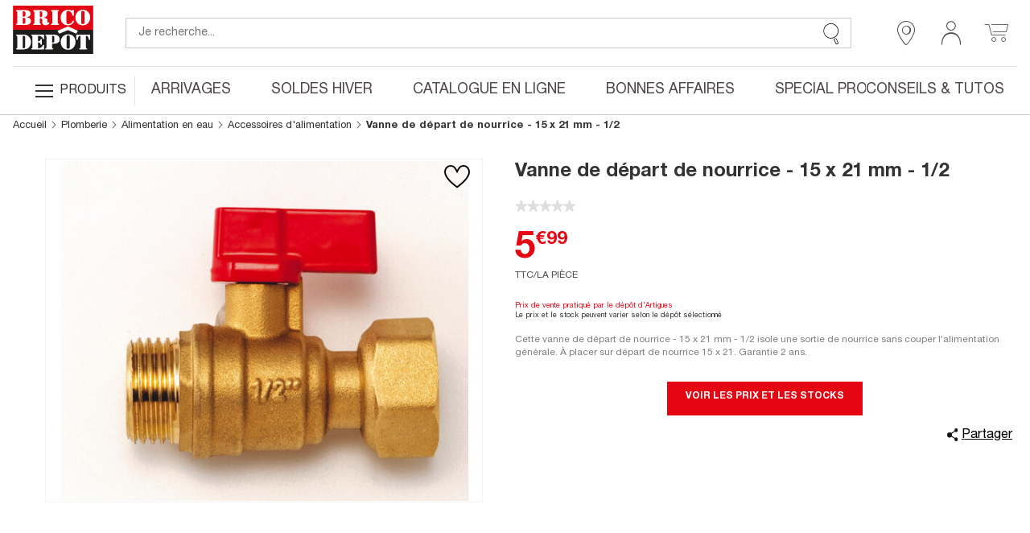

--- FILE ---
content_type: text/html; charset=utf-8
request_url: https://www.google.com/recaptcha/api2/anchor?ar=1&k=6LcrAgIlAAAAAIRm-SRdqQ2O0RJbgFAV6dyhoU07&co=aHR0cHM6Ly93d3cuYnJpY29kZXBvdC5mcjo0NDM.&hl=fr&v=N67nZn4AqZkNcbeMu4prBgzg&size=invisible&anchor-ms=20000&execute-ms=30000&cb=nlmungz09ftf
body_size: 49127
content:
<!DOCTYPE HTML><html dir="ltr" lang="fr"><head><meta http-equiv="Content-Type" content="text/html; charset=UTF-8">
<meta http-equiv="X-UA-Compatible" content="IE=edge">
<title>reCAPTCHA</title>
<style type="text/css">
/* cyrillic-ext */
@font-face {
  font-family: 'Roboto';
  font-style: normal;
  font-weight: 400;
  font-stretch: 100%;
  src: url(//fonts.gstatic.com/s/roboto/v48/KFO7CnqEu92Fr1ME7kSn66aGLdTylUAMa3GUBHMdazTgWw.woff2) format('woff2');
  unicode-range: U+0460-052F, U+1C80-1C8A, U+20B4, U+2DE0-2DFF, U+A640-A69F, U+FE2E-FE2F;
}
/* cyrillic */
@font-face {
  font-family: 'Roboto';
  font-style: normal;
  font-weight: 400;
  font-stretch: 100%;
  src: url(//fonts.gstatic.com/s/roboto/v48/KFO7CnqEu92Fr1ME7kSn66aGLdTylUAMa3iUBHMdazTgWw.woff2) format('woff2');
  unicode-range: U+0301, U+0400-045F, U+0490-0491, U+04B0-04B1, U+2116;
}
/* greek-ext */
@font-face {
  font-family: 'Roboto';
  font-style: normal;
  font-weight: 400;
  font-stretch: 100%;
  src: url(//fonts.gstatic.com/s/roboto/v48/KFO7CnqEu92Fr1ME7kSn66aGLdTylUAMa3CUBHMdazTgWw.woff2) format('woff2');
  unicode-range: U+1F00-1FFF;
}
/* greek */
@font-face {
  font-family: 'Roboto';
  font-style: normal;
  font-weight: 400;
  font-stretch: 100%;
  src: url(//fonts.gstatic.com/s/roboto/v48/KFO7CnqEu92Fr1ME7kSn66aGLdTylUAMa3-UBHMdazTgWw.woff2) format('woff2');
  unicode-range: U+0370-0377, U+037A-037F, U+0384-038A, U+038C, U+038E-03A1, U+03A3-03FF;
}
/* math */
@font-face {
  font-family: 'Roboto';
  font-style: normal;
  font-weight: 400;
  font-stretch: 100%;
  src: url(//fonts.gstatic.com/s/roboto/v48/KFO7CnqEu92Fr1ME7kSn66aGLdTylUAMawCUBHMdazTgWw.woff2) format('woff2');
  unicode-range: U+0302-0303, U+0305, U+0307-0308, U+0310, U+0312, U+0315, U+031A, U+0326-0327, U+032C, U+032F-0330, U+0332-0333, U+0338, U+033A, U+0346, U+034D, U+0391-03A1, U+03A3-03A9, U+03B1-03C9, U+03D1, U+03D5-03D6, U+03F0-03F1, U+03F4-03F5, U+2016-2017, U+2034-2038, U+203C, U+2040, U+2043, U+2047, U+2050, U+2057, U+205F, U+2070-2071, U+2074-208E, U+2090-209C, U+20D0-20DC, U+20E1, U+20E5-20EF, U+2100-2112, U+2114-2115, U+2117-2121, U+2123-214F, U+2190, U+2192, U+2194-21AE, U+21B0-21E5, U+21F1-21F2, U+21F4-2211, U+2213-2214, U+2216-22FF, U+2308-230B, U+2310, U+2319, U+231C-2321, U+2336-237A, U+237C, U+2395, U+239B-23B7, U+23D0, U+23DC-23E1, U+2474-2475, U+25AF, U+25B3, U+25B7, U+25BD, U+25C1, U+25CA, U+25CC, U+25FB, U+266D-266F, U+27C0-27FF, U+2900-2AFF, U+2B0E-2B11, U+2B30-2B4C, U+2BFE, U+3030, U+FF5B, U+FF5D, U+1D400-1D7FF, U+1EE00-1EEFF;
}
/* symbols */
@font-face {
  font-family: 'Roboto';
  font-style: normal;
  font-weight: 400;
  font-stretch: 100%;
  src: url(//fonts.gstatic.com/s/roboto/v48/KFO7CnqEu92Fr1ME7kSn66aGLdTylUAMaxKUBHMdazTgWw.woff2) format('woff2');
  unicode-range: U+0001-000C, U+000E-001F, U+007F-009F, U+20DD-20E0, U+20E2-20E4, U+2150-218F, U+2190, U+2192, U+2194-2199, U+21AF, U+21E6-21F0, U+21F3, U+2218-2219, U+2299, U+22C4-22C6, U+2300-243F, U+2440-244A, U+2460-24FF, U+25A0-27BF, U+2800-28FF, U+2921-2922, U+2981, U+29BF, U+29EB, U+2B00-2BFF, U+4DC0-4DFF, U+FFF9-FFFB, U+10140-1018E, U+10190-1019C, U+101A0, U+101D0-101FD, U+102E0-102FB, U+10E60-10E7E, U+1D2C0-1D2D3, U+1D2E0-1D37F, U+1F000-1F0FF, U+1F100-1F1AD, U+1F1E6-1F1FF, U+1F30D-1F30F, U+1F315, U+1F31C, U+1F31E, U+1F320-1F32C, U+1F336, U+1F378, U+1F37D, U+1F382, U+1F393-1F39F, U+1F3A7-1F3A8, U+1F3AC-1F3AF, U+1F3C2, U+1F3C4-1F3C6, U+1F3CA-1F3CE, U+1F3D4-1F3E0, U+1F3ED, U+1F3F1-1F3F3, U+1F3F5-1F3F7, U+1F408, U+1F415, U+1F41F, U+1F426, U+1F43F, U+1F441-1F442, U+1F444, U+1F446-1F449, U+1F44C-1F44E, U+1F453, U+1F46A, U+1F47D, U+1F4A3, U+1F4B0, U+1F4B3, U+1F4B9, U+1F4BB, U+1F4BF, U+1F4C8-1F4CB, U+1F4D6, U+1F4DA, U+1F4DF, U+1F4E3-1F4E6, U+1F4EA-1F4ED, U+1F4F7, U+1F4F9-1F4FB, U+1F4FD-1F4FE, U+1F503, U+1F507-1F50B, U+1F50D, U+1F512-1F513, U+1F53E-1F54A, U+1F54F-1F5FA, U+1F610, U+1F650-1F67F, U+1F687, U+1F68D, U+1F691, U+1F694, U+1F698, U+1F6AD, U+1F6B2, U+1F6B9-1F6BA, U+1F6BC, U+1F6C6-1F6CF, U+1F6D3-1F6D7, U+1F6E0-1F6EA, U+1F6F0-1F6F3, U+1F6F7-1F6FC, U+1F700-1F7FF, U+1F800-1F80B, U+1F810-1F847, U+1F850-1F859, U+1F860-1F887, U+1F890-1F8AD, U+1F8B0-1F8BB, U+1F8C0-1F8C1, U+1F900-1F90B, U+1F93B, U+1F946, U+1F984, U+1F996, U+1F9E9, U+1FA00-1FA6F, U+1FA70-1FA7C, U+1FA80-1FA89, U+1FA8F-1FAC6, U+1FACE-1FADC, U+1FADF-1FAE9, U+1FAF0-1FAF8, U+1FB00-1FBFF;
}
/* vietnamese */
@font-face {
  font-family: 'Roboto';
  font-style: normal;
  font-weight: 400;
  font-stretch: 100%;
  src: url(//fonts.gstatic.com/s/roboto/v48/KFO7CnqEu92Fr1ME7kSn66aGLdTylUAMa3OUBHMdazTgWw.woff2) format('woff2');
  unicode-range: U+0102-0103, U+0110-0111, U+0128-0129, U+0168-0169, U+01A0-01A1, U+01AF-01B0, U+0300-0301, U+0303-0304, U+0308-0309, U+0323, U+0329, U+1EA0-1EF9, U+20AB;
}
/* latin-ext */
@font-face {
  font-family: 'Roboto';
  font-style: normal;
  font-weight: 400;
  font-stretch: 100%;
  src: url(//fonts.gstatic.com/s/roboto/v48/KFO7CnqEu92Fr1ME7kSn66aGLdTylUAMa3KUBHMdazTgWw.woff2) format('woff2');
  unicode-range: U+0100-02BA, U+02BD-02C5, U+02C7-02CC, U+02CE-02D7, U+02DD-02FF, U+0304, U+0308, U+0329, U+1D00-1DBF, U+1E00-1E9F, U+1EF2-1EFF, U+2020, U+20A0-20AB, U+20AD-20C0, U+2113, U+2C60-2C7F, U+A720-A7FF;
}
/* latin */
@font-face {
  font-family: 'Roboto';
  font-style: normal;
  font-weight: 400;
  font-stretch: 100%;
  src: url(//fonts.gstatic.com/s/roboto/v48/KFO7CnqEu92Fr1ME7kSn66aGLdTylUAMa3yUBHMdazQ.woff2) format('woff2');
  unicode-range: U+0000-00FF, U+0131, U+0152-0153, U+02BB-02BC, U+02C6, U+02DA, U+02DC, U+0304, U+0308, U+0329, U+2000-206F, U+20AC, U+2122, U+2191, U+2193, U+2212, U+2215, U+FEFF, U+FFFD;
}
/* cyrillic-ext */
@font-face {
  font-family: 'Roboto';
  font-style: normal;
  font-weight: 500;
  font-stretch: 100%;
  src: url(//fonts.gstatic.com/s/roboto/v48/KFO7CnqEu92Fr1ME7kSn66aGLdTylUAMa3GUBHMdazTgWw.woff2) format('woff2');
  unicode-range: U+0460-052F, U+1C80-1C8A, U+20B4, U+2DE0-2DFF, U+A640-A69F, U+FE2E-FE2F;
}
/* cyrillic */
@font-face {
  font-family: 'Roboto';
  font-style: normal;
  font-weight: 500;
  font-stretch: 100%;
  src: url(//fonts.gstatic.com/s/roboto/v48/KFO7CnqEu92Fr1ME7kSn66aGLdTylUAMa3iUBHMdazTgWw.woff2) format('woff2');
  unicode-range: U+0301, U+0400-045F, U+0490-0491, U+04B0-04B1, U+2116;
}
/* greek-ext */
@font-face {
  font-family: 'Roboto';
  font-style: normal;
  font-weight: 500;
  font-stretch: 100%;
  src: url(//fonts.gstatic.com/s/roboto/v48/KFO7CnqEu92Fr1ME7kSn66aGLdTylUAMa3CUBHMdazTgWw.woff2) format('woff2');
  unicode-range: U+1F00-1FFF;
}
/* greek */
@font-face {
  font-family: 'Roboto';
  font-style: normal;
  font-weight: 500;
  font-stretch: 100%;
  src: url(//fonts.gstatic.com/s/roboto/v48/KFO7CnqEu92Fr1ME7kSn66aGLdTylUAMa3-UBHMdazTgWw.woff2) format('woff2');
  unicode-range: U+0370-0377, U+037A-037F, U+0384-038A, U+038C, U+038E-03A1, U+03A3-03FF;
}
/* math */
@font-face {
  font-family: 'Roboto';
  font-style: normal;
  font-weight: 500;
  font-stretch: 100%;
  src: url(//fonts.gstatic.com/s/roboto/v48/KFO7CnqEu92Fr1ME7kSn66aGLdTylUAMawCUBHMdazTgWw.woff2) format('woff2');
  unicode-range: U+0302-0303, U+0305, U+0307-0308, U+0310, U+0312, U+0315, U+031A, U+0326-0327, U+032C, U+032F-0330, U+0332-0333, U+0338, U+033A, U+0346, U+034D, U+0391-03A1, U+03A3-03A9, U+03B1-03C9, U+03D1, U+03D5-03D6, U+03F0-03F1, U+03F4-03F5, U+2016-2017, U+2034-2038, U+203C, U+2040, U+2043, U+2047, U+2050, U+2057, U+205F, U+2070-2071, U+2074-208E, U+2090-209C, U+20D0-20DC, U+20E1, U+20E5-20EF, U+2100-2112, U+2114-2115, U+2117-2121, U+2123-214F, U+2190, U+2192, U+2194-21AE, U+21B0-21E5, U+21F1-21F2, U+21F4-2211, U+2213-2214, U+2216-22FF, U+2308-230B, U+2310, U+2319, U+231C-2321, U+2336-237A, U+237C, U+2395, U+239B-23B7, U+23D0, U+23DC-23E1, U+2474-2475, U+25AF, U+25B3, U+25B7, U+25BD, U+25C1, U+25CA, U+25CC, U+25FB, U+266D-266F, U+27C0-27FF, U+2900-2AFF, U+2B0E-2B11, U+2B30-2B4C, U+2BFE, U+3030, U+FF5B, U+FF5D, U+1D400-1D7FF, U+1EE00-1EEFF;
}
/* symbols */
@font-face {
  font-family: 'Roboto';
  font-style: normal;
  font-weight: 500;
  font-stretch: 100%;
  src: url(//fonts.gstatic.com/s/roboto/v48/KFO7CnqEu92Fr1ME7kSn66aGLdTylUAMaxKUBHMdazTgWw.woff2) format('woff2');
  unicode-range: U+0001-000C, U+000E-001F, U+007F-009F, U+20DD-20E0, U+20E2-20E4, U+2150-218F, U+2190, U+2192, U+2194-2199, U+21AF, U+21E6-21F0, U+21F3, U+2218-2219, U+2299, U+22C4-22C6, U+2300-243F, U+2440-244A, U+2460-24FF, U+25A0-27BF, U+2800-28FF, U+2921-2922, U+2981, U+29BF, U+29EB, U+2B00-2BFF, U+4DC0-4DFF, U+FFF9-FFFB, U+10140-1018E, U+10190-1019C, U+101A0, U+101D0-101FD, U+102E0-102FB, U+10E60-10E7E, U+1D2C0-1D2D3, U+1D2E0-1D37F, U+1F000-1F0FF, U+1F100-1F1AD, U+1F1E6-1F1FF, U+1F30D-1F30F, U+1F315, U+1F31C, U+1F31E, U+1F320-1F32C, U+1F336, U+1F378, U+1F37D, U+1F382, U+1F393-1F39F, U+1F3A7-1F3A8, U+1F3AC-1F3AF, U+1F3C2, U+1F3C4-1F3C6, U+1F3CA-1F3CE, U+1F3D4-1F3E0, U+1F3ED, U+1F3F1-1F3F3, U+1F3F5-1F3F7, U+1F408, U+1F415, U+1F41F, U+1F426, U+1F43F, U+1F441-1F442, U+1F444, U+1F446-1F449, U+1F44C-1F44E, U+1F453, U+1F46A, U+1F47D, U+1F4A3, U+1F4B0, U+1F4B3, U+1F4B9, U+1F4BB, U+1F4BF, U+1F4C8-1F4CB, U+1F4D6, U+1F4DA, U+1F4DF, U+1F4E3-1F4E6, U+1F4EA-1F4ED, U+1F4F7, U+1F4F9-1F4FB, U+1F4FD-1F4FE, U+1F503, U+1F507-1F50B, U+1F50D, U+1F512-1F513, U+1F53E-1F54A, U+1F54F-1F5FA, U+1F610, U+1F650-1F67F, U+1F687, U+1F68D, U+1F691, U+1F694, U+1F698, U+1F6AD, U+1F6B2, U+1F6B9-1F6BA, U+1F6BC, U+1F6C6-1F6CF, U+1F6D3-1F6D7, U+1F6E0-1F6EA, U+1F6F0-1F6F3, U+1F6F7-1F6FC, U+1F700-1F7FF, U+1F800-1F80B, U+1F810-1F847, U+1F850-1F859, U+1F860-1F887, U+1F890-1F8AD, U+1F8B0-1F8BB, U+1F8C0-1F8C1, U+1F900-1F90B, U+1F93B, U+1F946, U+1F984, U+1F996, U+1F9E9, U+1FA00-1FA6F, U+1FA70-1FA7C, U+1FA80-1FA89, U+1FA8F-1FAC6, U+1FACE-1FADC, U+1FADF-1FAE9, U+1FAF0-1FAF8, U+1FB00-1FBFF;
}
/* vietnamese */
@font-face {
  font-family: 'Roboto';
  font-style: normal;
  font-weight: 500;
  font-stretch: 100%;
  src: url(//fonts.gstatic.com/s/roboto/v48/KFO7CnqEu92Fr1ME7kSn66aGLdTylUAMa3OUBHMdazTgWw.woff2) format('woff2');
  unicode-range: U+0102-0103, U+0110-0111, U+0128-0129, U+0168-0169, U+01A0-01A1, U+01AF-01B0, U+0300-0301, U+0303-0304, U+0308-0309, U+0323, U+0329, U+1EA0-1EF9, U+20AB;
}
/* latin-ext */
@font-face {
  font-family: 'Roboto';
  font-style: normal;
  font-weight: 500;
  font-stretch: 100%;
  src: url(//fonts.gstatic.com/s/roboto/v48/KFO7CnqEu92Fr1ME7kSn66aGLdTylUAMa3KUBHMdazTgWw.woff2) format('woff2');
  unicode-range: U+0100-02BA, U+02BD-02C5, U+02C7-02CC, U+02CE-02D7, U+02DD-02FF, U+0304, U+0308, U+0329, U+1D00-1DBF, U+1E00-1E9F, U+1EF2-1EFF, U+2020, U+20A0-20AB, U+20AD-20C0, U+2113, U+2C60-2C7F, U+A720-A7FF;
}
/* latin */
@font-face {
  font-family: 'Roboto';
  font-style: normal;
  font-weight: 500;
  font-stretch: 100%;
  src: url(//fonts.gstatic.com/s/roboto/v48/KFO7CnqEu92Fr1ME7kSn66aGLdTylUAMa3yUBHMdazQ.woff2) format('woff2');
  unicode-range: U+0000-00FF, U+0131, U+0152-0153, U+02BB-02BC, U+02C6, U+02DA, U+02DC, U+0304, U+0308, U+0329, U+2000-206F, U+20AC, U+2122, U+2191, U+2193, U+2212, U+2215, U+FEFF, U+FFFD;
}
/* cyrillic-ext */
@font-face {
  font-family: 'Roboto';
  font-style: normal;
  font-weight: 900;
  font-stretch: 100%;
  src: url(//fonts.gstatic.com/s/roboto/v48/KFO7CnqEu92Fr1ME7kSn66aGLdTylUAMa3GUBHMdazTgWw.woff2) format('woff2');
  unicode-range: U+0460-052F, U+1C80-1C8A, U+20B4, U+2DE0-2DFF, U+A640-A69F, U+FE2E-FE2F;
}
/* cyrillic */
@font-face {
  font-family: 'Roboto';
  font-style: normal;
  font-weight: 900;
  font-stretch: 100%;
  src: url(//fonts.gstatic.com/s/roboto/v48/KFO7CnqEu92Fr1ME7kSn66aGLdTylUAMa3iUBHMdazTgWw.woff2) format('woff2');
  unicode-range: U+0301, U+0400-045F, U+0490-0491, U+04B0-04B1, U+2116;
}
/* greek-ext */
@font-face {
  font-family: 'Roboto';
  font-style: normal;
  font-weight: 900;
  font-stretch: 100%;
  src: url(//fonts.gstatic.com/s/roboto/v48/KFO7CnqEu92Fr1ME7kSn66aGLdTylUAMa3CUBHMdazTgWw.woff2) format('woff2');
  unicode-range: U+1F00-1FFF;
}
/* greek */
@font-face {
  font-family: 'Roboto';
  font-style: normal;
  font-weight: 900;
  font-stretch: 100%;
  src: url(//fonts.gstatic.com/s/roboto/v48/KFO7CnqEu92Fr1ME7kSn66aGLdTylUAMa3-UBHMdazTgWw.woff2) format('woff2');
  unicode-range: U+0370-0377, U+037A-037F, U+0384-038A, U+038C, U+038E-03A1, U+03A3-03FF;
}
/* math */
@font-face {
  font-family: 'Roboto';
  font-style: normal;
  font-weight: 900;
  font-stretch: 100%;
  src: url(//fonts.gstatic.com/s/roboto/v48/KFO7CnqEu92Fr1ME7kSn66aGLdTylUAMawCUBHMdazTgWw.woff2) format('woff2');
  unicode-range: U+0302-0303, U+0305, U+0307-0308, U+0310, U+0312, U+0315, U+031A, U+0326-0327, U+032C, U+032F-0330, U+0332-0333, U+0338, U+033A, U+0346, U+034D, U+0391-03A1, U+03A3-03A9, U+03B1-03C9, U+03D1, U+03D5-03D6, U+03F0-03F1, U+03F4-03F5, U+2016-2017, U+2034-2038, U+203C, U+2040, U+2043, U+2047, U+2050, U+2057, U+205F, U+2070-2071, U+2074-208E, U+2090-209C, U+20D0-20DC, U+20E1, U+20E5-20EF, U+2100-2112, U+2114-2115, U+2117-2121, U+2123-214F, U+2190, U+2192, U+2194-21AE, U+21B0-21E5, U+21F1-21F2, U+21F4-2211, U+2213-2214, U+2216-22FF, U+2308-230B, U+2310, U+2319, U+231C-2321, U+2336-237A, U+237C, U+2395, U+239B-23B7, U+23D0, U+23DC-23E1, U+2474-2475, U+25AF, U+25B3, U+25B7, U+25BD, U+25C1, U+25CA, U+25CC, U+25FB, U+266D-266F, U+27C0-27FF, U+2900-2AFF, U+2B0E-2B11, U+2B30-2B4C, U+2BFE, U+3030, U+FF5B, U+FF5D, U+1D400-1D7FF, U+1EE00-1EEFF;
}
/* symbols */
@font-face {
  font-family: 'Roboto';
  font-style: normal;
  font-weight: 900;
  font-stretch: 100%;
  src: url(//fonts.gstatic.com/s/roboto/v48/KFO7CnqEu92Fr1ME7kSn66aGLdTylUAMaxKUBHMdazTgWw.woff2) format('woff2');
  unicode-range: U+0001-000C, U+000E-001F, U+007F-009F, U+20DD-20E0, U+20E2-20E4, U+2150-218F, U+2190, U+2192, U+2194-2199, U+21AF, U+21E6-21F0, U+21F3, U+2218-2219, U+2299, U+22C4-22C6, U+2300-243F, U+2440-244A, U+2460-24FF, U+25A0-27BF, U+2800-28FF, U+2921-2922, U+2981, U+29BF, U+29EB, U+2B00-2BFF, U+4DC0-4DFF, U+FFF9-FFFB, U+10140-1018E, U+10190-1019C, U+101A0, U+101D0-101FD, U+102E0-102FB, U+10E60-10E7E, U+1D2C0-1D2D3, U+1D2E0-1D37F, U+1F000-1F0FF, U+1F100-1F1AD, U+1F1E6-1F1FF, U+1F30D-1F30F, U+1F315, U+1F31C, U+1F31E, U+1F320-1F32C, U+1F336, U+1F378, U+1F37D, U+1F382, U+1F393-1F39F, U+1F3A7-1F3A8, U+1F3AC-1F3AF, U+1F3C2, U+1F3C4-1F3C6, U+1F3CA-1F3CE, U+1F3D4-1F3E0, U+1F3ED, U+1F3F1-1F3F3, U+1F3F5-1F3F7, U+1F408, U+1F415, U+1F41F, U+1F426, U+1F43F, U+1F441-1F442, U+1F444, U+1F446-1F449, U+1F44C-1F44E, U+1F453, U+1F46A, U+1F47D, U+1F4A3, U+1F4B0, U+1F4B3, U+1F4B9, U+1F4BB, U+1F4BF, U+1F4C8-1F4CB, U+1F4D6, U+1F4DA, U+1F4DF, U+1F4E3-1F4E6, U+1F4EA-1F4ED, U+1F4F7, U+1F4F9-1F4FB, U+1F4FD-1F4FE, U+1F503, U+1F507-1F50B, U+1F50D, U+1F512-1F513, U+1F53E-1F54A, U+1F54F-1F5FA, U+1F610, U+1F650-1F67F, U+1F687, U+1F68D, U+1F691, U+1F694, U+1F698, U+1F6AD, U+1F6B2, U+1F6B9-1F6BA, U+1F6BC, U+1F6C6-1F6CF, U+1F6D3-1F6D7, U+1F6E0-1F6EA, U+1F6F0-1F6F3, U+1F6F7-1F6FC, U+1F700-1F7FF, U+1F800-1F80B, U+1F810-1F847, U+1F850-1F859, U+1F860-1F887, U+1F890-1F8AD, U+1F8B0-1F8BB, U+1F8C0-1F8C1, U+1F900-1F90B, U+1F93B, U+1F946, U+1F984, U+1F996, U+1F9E9, U+1FA00-1FA6F, U+1FA70-1FA7C, U+1FA80-1FA89, U+1FA8F-1FAC6, U+1FACE-1FADC, U+1FADF-1FAE9, U+1FAF0-1FAF8, U+1FB00-1FBFF;
}
/* vietnamese */
@font-face {
  font-family: 'Roboto';
  font-style: normal;
  font-weight: 900;
  font-stretch: 100%;
  src: url(//fonts.gstatic.com/s/roboto/v48/KFO7CnqEu92Fr1ME7kSn66aGLdTylUAMa3OUBHMdazTgWw.woff2) format('woff2');
  unicode-range: U+0102-0103, U+0110-0111, U+0128-0129, U+0168-0169, U+01A0-01A1, U+01AF-01B0, U+0300-0301, U+0303-0304, U+0308-0309, U+0323, U+0329, U+1EA0-1EF9, U+20AB;
}
/* latin-ext */
@font-face {
  font-family: 'Roboto';
  font-style: normal;
  font-weight: 900;
  font-stretch: 100%;
  src: url(//fonts.gstatic.com/s/roboto/v48/KFO7CnqEu92Fr1ME7kSn66aGLdTylUAMa3KUBHMdazTgWw.woff2) format('woff2');
  unicode-range: U+0100-02BA, U+02BD-02C5, U+02C7-02CC, U+02CE-02D7, U+02DD-02FF, U+0304, U+0308, U+0329, U+1D00-1DBF, U+1E00-1E9F, U+1EF2-1EFF, U+2020, U+20A0-20AB, U+20AD-20C0, U+2113, U+2C60-2C7F, U+A720-A7FF;
}
/* latin */
@font-face {
  font-family: 'Roboto';
  font-style: normal;
  font-weight: 900;
  font-stretch: 100%;
  src: url(//fonts.gstatic.com/s/roboto/v48/KFO7CnqEu92Fr1ME7kSn66aGLdTylUAMa3yUBHMdazQ.woff2) format('woff2');
  unicode-range: U+0000-00FF, U+0131, U+0152-0153, U+02BB-02BC, U+02C6, U+02DA, U+02DC, U+0304, U+0308, U+0329, U+2000-206F, U+20AC, U+2122, U+2191, U+2193, U+2212, U+2215, U+FEFF, U+FFFD;
}

</style>
<link rel="stylesheet" type="text/css" href="https://www.gstatic.com/recaptcha/releases/N67nZn4AqZkNcbeMu4prBgzg/styles__ltr.css">
<script nonce="treheMckUVjeOej1AKdIaQ" type="text/javascript">window['__recaptcha_api'] = 'https://www.google.com/recaptcha/api2/';</script>
<script type="text/javascript" src="https://www.gstatic.com/recaptcha/releases/N67nZn4AqZkNcbeMu4prBgzg/recaptcha__fr.js" nonce="treheMckUVjeOej1AKdIaQ">
      
    </script></head>
<body><div id="rc-anchor-alert" class="rc-anchor-alert"></div>
<input type="hidden" id="recaptcha-token" value="[base64]">
<script type="text/javascript" nonce="treheMckUVjeOej1AKdIaQ">
      recaptcha.anchor.Main.init("[\x22ainput\x22,[\x22bgdata\x22,\x22\x22,\[base64]/[base64]/MjU1Ong/[base64]/[base64]/[base64]/[base64]/[base64]/[base64]/[base64]/[base64]/[base64]/[base64]/[base64]/[base64]/[base64]/[base64]/[base64]\\u003d\x22,\[base64]\\u003d\x22,\x22wrN4H8Khwp/CrhMcFsO/w7Ezw6DDnQbCmsO6LcKlE8OzOU/DsTnCosOKw7zCoS4wecOmw4LCl8O2H1/DusOrwq4DwpjDlsOfEsOSw6jCmMKtwqXCrMOzw6TCq8OHccO4w6/[base64]/w63Cl8O8wr1NS0UUw5s/JhLDiUwla3Eiw6Ncw4cqHMK2MMKFBXjCvcKEQcOVDMK7WmjDiWlFLRYrwoVMwqI+GUcuM10Cw6vCksOHK8OAw6/[base64]/DjcKQw4HCu8OIIcKYeDh3w6fCqcKjw51uwr/Dl0fCrsOAwrHCgnjCsj7DgWsPw5XCmkRRw7PChAHDvkJOwqvDn0PDqsKMcHXCq8OmwoxZXsK6H0oeHMK7w4RIw5HDosKZw63DizQrWsKgw7PDr8K/wrlewpAEW8KQWWPDuEnDuMKiw4rCocKQwqALwp/DilrCuwLCosKLw5lAbkR3UHHCoHXCoynCh8O/wqfDucOkBMOFRMOFw48sK8K+wpNgw6FQwoBlwpJMOMOYw6rCpDjCv8KtRDE8D8Kwwo7Dnwd4wqFLYcKgHMOnZyzChVphKFfClBpBw5I6VMKqF8Ktw4fDqWnCuxnDksK/V8OZwobCoUHChwvCtG3Ciz5eBMK9wp3CmAspwqVbw4LCqwBEI1sMACMtw5PDpxjDqcOxTjDClcKdXDlWwqI5wo1ewrFkwpPDg1gNw5zDqxnCm8OBCU/CtAAywrTCkBYNAUDCghYKdMOqRXTChF8Hw7DDrsKKwrZEcXjCvFMPHcKBG8OrwqrDtCLCvH7DusOWQMKyw6PCgcO/w5tTPxvDlsKIGcKlw4p1FsOZw7USwozCn8KgFsK9w4Epw5wLe8O4WHLCt8OQwqIcw4jChMKVw4fDg8OVPVLDmsKpEzXCoXDChRnCkMKDw5p1fsOPfGhbCyd4I28cw73CpQ8qw6rDrkTDhcO6wps8w7nCt2oxCj/DvGEaTlfDph0Vw44hKT3CocOzwprDqCh2w4Q0w6TDucKtwoHCs1/[base64]/woTCnSjCpADCtjXCrHx8wrFRScKAwqxtMSAZQAYIw6ZLwpMywrzCultGQ8KUUMKoQMOfw6LDp1FpLcOYw7rClcK9w4zCsMKdw7XDg2BGwpA8QD7CocKjw5pxFcKcdENQwoM6RcO2wqHCuDghwofDsnTDkMOiw5w/LR7Dq8KVwpw8ahnDsMOGJMKbeMODw7Eiw5EREQvDkcOJKMOEKcOrGX7Csk9vwpzCg8OsJ3bCnTXCpwF9w5nConQnKsOoFcOEwrjCgV8Lw4jCmHXDnVDCkVXDgQXClB7DucK/wq9accKldGXDqBrCv8O9d8OyU3/Cox7CoHnDkT3CgMO4PHlbwrgfw5/Dm8K+w6bDiWvCpsO3w4nCnMOnXw/[base64]/DsOANcKkwpBiP8O7wqXCrykpPHsiw5FvwrXCjcOXwp3Cg8KQSyVmesKAwroPwpvCi1VLYcKaw57Cl8O1Hj14D8O/w4t+wq/CkMK1BVDCqE7CrsKTw6low5zDusKfeMKxMBnDlsOsDlfCscOxwr/Cv8KBwpJJw5jCkMKqS8KxVsKvNmPDnsOYe8KbwqwwQF9ow57DlsOwMkMQO8Ojw4w5wrbCg8O1B8OQw6URw5opX2dgw7Fsw5RjAhlGw78Mwp7Cs8KXwqrCs8OPMkDDnF/DqcOkw4MGwrpxwrw/[base64]/[base64]/DoiPDmz9jLkXCgcODCcOMw6fDr2zCiFlrw4U1wo/[base64]/Di8OfwrpOdMOdHMKTw6Eyw47Dr8OxIsKMMFVcw4YNw4jCqsO3P8KHw4TDmMKAw5bCngwnEMKgw6okQCVvwq3CkxLDqzzCqsKcZ0bCvC/CrsKECBF+bBBFXMOZw61jwpEnAEnDkUdsw63CriFVwrTCnhbCs8O+eTppwrw4SlcTw4RWSsKFLsKZw6Y2McOoAALCk3pWLj3DscOJKcKQTVE5Yi3DncOybGrCnX/Ct3vDknoJwqPDucOLWMO8w4DDh8OOw5HDnmwOw6jCrTTDnHbCjx5twoV+w5DCvcOdw67CqcONRsO9wqfDmcK3w6HDqhhINRHCi8KMWcOQwpp/fiZCw71SVUHDrsOfwqrDk8OSNQTCvzvDnnXCuMOWwog+YhfDvcOww7RWw73DjBonL8KBw54XNgbDq0xbw6DCvcOzZsKudcKjwpssUcODwqLDmsKlw557XMKnw47DmyZLTcKFwrLCvlPChsKAe1ZiWsKCDMKQw5dNBMKxwpgLeH54w5tpwoM5w6/CmAfDrsK3GHl3wpMnwq9dw50Gwr0EBcKpSsKAdsOQwo4sw7oSwrDDnENwwosxw5nCuyXCpSApCSZww7YuO8K2wr3CvMOvw47Do8K5w5sPwrFxw5BSw5A/w5DCrGfChsKYDsKUY1FLdsKqw4xHacO9aCpFf8OCQy7CpzFbwo1+TcO6KkLDuwfCscK9E8OPw57DrWTDmivDmSR9FMKrw5DCiEdeZVLCnsKvLsKcw6I1w7JCw77CmMOTC3oFUFZ8MsOMdsOfJcOkY8O/[base64]/CjF14IcKVSkXDmMOTVC3Cty7DpMKFH8O4woRYGAXClxbCpC4aw6DCj1PDjsOQw7EVOyksGAJrdRsnK8K5woljUDXClsO1w63DoMO1w4DDrkfDicKHw5fDjMOQwq0NfVfCo0gcw63Ds8OvDsOEw5TDiSfCmk0Aw4I3wrRBQcOBwo/CucOQSh1vCSDDoRtOwqrCuMKmwqUnZSnClUgYw7gudcOPwp/Cslcyw51oRcO0wpo2wpoJVX5qwqozcEYBLW7CusOVw5FqwonCgGQ5DsO/[base64]/[base64]/bcO9XBMUGsOaTMOQNiQAXcKbw5DCvcOowqTCmcKNOg7DksKNwqLCtQg7w49fwrnDqhrDs1vDiMOOw6nClUNFf2hLwrN2GxzDuijDgzRQCVo2T8KWUcKNwrHCkFsBIBfCmsKKw4fDsinDvMK8wpzCsR5Yw6pWY8OuIBpKSsOsKsO+w6zDuCnCqHJ9KWjCgMKmG2dSXX8/w63DrMOyTcOGw6wqw6kzNEtncMK+TsKDw5bDnsKibsKQwrkaw7PDnHfDhcKswovDhF4IwqQRw4nDgsKJBk0mMsOEAsKAf8OcwpJ+w5EwKCDDrXQoVcK1wq0awrLDhSnCry/DtzrCvsKIwpLCssOOOgk3NcKQw57DlMOtwozCrsKuLz/Ci1/CgMKsS8Ocw58iwqfDmcOBw50Dw4BeJCgJw6vDj8OWI8OOwp5Nw4jDuSTCugnClsOOw5fDj8OmQcKdwroJwpbCtMOfwo9zw4HDvQrDujDDgj0Pw67Cqm/CsB5OT8KvZsOVw5FIw6vDtMOFYsKYUXtdesO7w6TDnMOtw77DsMKaw7bCq8OOP8OCbRTCjVDDp8OYwp7ClcKmw5zCpsKzLcOHwp4yC3kyM2TDlsKkP8KKwqovwqU+w4XCgcK1w5cxwozDv8K3bsOXw5BXw6JhC8OSU0LCjVDCqH9tw7LDvsOkNw/[base64]/Dj3DiUlWaQMCw5Q1w5DCpRYoSMO7w40nYcK0X2UIwrl9N8OKw78cw6wJLjgdV8OQwrgcfBvDmcOhAcKYw6l+IMO7wodTaGLDiE7CiAbDswTDvXpOw7dzbMOZwoAKw78rdkPCsMOUD8OOwrnDn0TDoQ59w6vDol/Dv1DCh8Oew6vCt2sTfX3DksOowrx6wpNZD8KcAm/[base64]/[base64]/CmHx6JggFcMKhwr3CiAwJw5dsdVTDsSfDo8KhwrbCjgDCiAfCs8KOwqLCgcOew7rClhUKYsK7FcKIO2/Dng7Do3nDg8O/RynDriRHwr4Mw7PCo8K0V35fwr42w7jCmW7DjE7DuxDDlsOEXAHCiEowI2cuw6tqw6/ChMOpeU9Dw4M9cggqe1tLESTDu8KdwrLDsljDqkVQbxpHwqXDpU7DsAHCisKABlvDgsK6YgLCqMKBNjINUThtHUleOAzDnTVLw7VvwpcFNsOIQcKfwobDm01QFcO0T2XCrcKCwrPCmcOpwqLDmsOzw5/Dmw7DrsOjGMK2wqxGw6fDn2jDsH3DlUocw79mUMK/[base64]/bggff8Oww518wok7UwBoEyLDjVjCqEB4w6nCkD51M1s/w7Rjw5nDr8OCBcK1w4rCp8KXI8O/EcOGwrMEwrTCrE5fwrhzwp9FPsOrw4bCusO1Q0rDvsOrwqUHYcO/wqTCuMOCEcKCwox0cBPDjkkWw6rCsSbCkcOaFMOAdzBpw6/Cog0ywrcwRMKwbW/DqcKqwqAowo3DqcOHCMKmw7s0EsK9AcO1w58/w4xaw7vCjcK8wrw9w4TCmsKewqHDr8KrN8OJw5ItYVFkSMKGVF/Cr2PCtRzDrMKmZ3Igwrlbw5Mjw6jCrQhAw7bCnMKIwpY/[base64]/Csmp6P8KEw78VPcOCw4liwqhOAUpawo7Cj8OYwrESScOaw4bDijJbRsKxw5gGLsOvwrl/MMKiwp/DkUXDgsOCUMO3dALDkx9Kwq7CshDCrzs0w64gFUt8ZDx1w5tNZhR2w6/DoxZRMcKFTsK6CyNCMR/CtsOpwo1lwqTDkns0worCrg5VGMKGSMK7NE/[base64]/CkhgFwqgHPiRvw4TCgFl0BHs+w6/Cg28WZxfDusO4SyvDh8O0wo8dw5JIf8KkXTNea8O5E0MgwrZTwpIXw43Cl8OBwrcraQVbwqh9NMOrwoDCnW1DeRpWw7I4Cm/CsMKHwoVewqIkwozDuMOuw4AywppzwrvDqcKGw7TCp0XDpsKVbS9uC2tswol+wodoX8O9w4HDj1pcFRHDnMK7wplCwrdxa8Kyw6tOdn7ChFxuwoMyw4/[base64]/DpMKaw7Vgw44cw6fCncObfsKkYDRXf8Kgw6fCocOuwooGUsOxw5jCjMKOREEaNsKWwrxGwo0jUcK4w6Qew5dpb8Oww5kSwoZADcOGwqciw5zDtDbDvFjCusKiw6sZwqbDiR/DlVFSasK0w6gywq7CrsKww73Cu0jDpcK0w4tQbCzCm8Ohw5rCj0DDlsO4wrbDqBHCksKVacO/eXdsGVPDlx7CmsKzTsKrEMK2W0lvbyZfw4QQwqXCuMKLKsOaU8KAw750ZiF0woBhLCbDqypaaELCowfCkcKBwrXDs8Omwp91G0nDt8OVw6HCsDkrwotgUcK2w7jDiyrCqApmAsO2w5YJB1wgJ8O3NMKYA2zDgwzCgysfw6vCjFhcw4vDlkRSw4vDkDMCWghrUn/ClsKcKTZzNMKkTRMOwqd9Awx+bX1/IXsbw4/DtsKrwobDt1DDmQdLwpYXw4zCuXHCmsOcw7gWPi9WCcO+w4XDpH40w4LCqMK4ZwzDt8KiJcKbwpk+wovDujgbZzBsA33ClkxWJ8O/wq4fw4dYwoNQwqrCnsOZw6BxTl86HcKuw4BldcKZY8OnIQXDnmsXw4rCh3fDvsKtfEPDlMOLwqPClHERwpPDlsKdXsOwwoXDnEoiMjHDo8KQw6DDpMOpI3ZtOg8zUMO0w6nCr8O5wqHCrXrDtnbDocOBwpbCplBxScOvVcKjZgxhb8OewrUfwqoUTn/DicOATiRHKcK+wo7ClBhjw5daC3EmRU7Csj/ChcKkw5XDisOtEBbDhMOww43Dm8KHAylcChnCtMOPMkLCohoiwpRTw7dsNnTDoMOlw5NTGWY9CMK6woJmD8K+w49KMnJ9XSzDg3k5eMOrwqdDwoHCr3XCjMOEwphBZsO7el5RJVcuwoPDpMOOfsKWw5DDniVzdW3Cp0NEwpBIw5/CuGcEeg1twozCtg00TVADC8OFMcOxw70Rw67DtlvDuERLwqzDjB80w6PCvi0iN8OZwoNUw6vDucOuw5nDscKVD8KlwpPDoScCw5kJwo5hA8OfEcKQwoYEScONwoNmwoccQ8OEw7clGm/DtsOewo0Gw5c/RsK+AMOWwq7Di8OXRBdmeQDCrSTChSLDksKhesO8wpbCv8OzMSAiGzrCvwpVCRVYFMKzw5VywpoFTXE0JsOOwp0eX8Olwo9ba8OIw709w5zCoyDCsAR/CcKAwofCusKiw6jDnsO7w63DksOewoPCisKgwpEVw7hpBcKTZMKYw7Iawr3CmBNGdFE8A8OBJTFeWMKLEwDDpTNiVXdywoPCgMODw6DCm8KNU8OCfcKqQHhxw6t5wr/Ch1EnTMKFVn3Du3rCmcK0HG7CpcOWLcOSezJUMcOvAMOaOHrChCRewrMLwqAIacOAw7XCuMKzwoPCl8OPw70hwp91w4XCn07Cm8OLwr7CqiLCp8OLw5MIJsKJGw/DksOiEsKwMMKvwoTCsRjCksKQUsKMLR8jwrfDucK4w5APHsK1w5nCpDDDlcKmJcKbw7RLw6nCjMOywqzCh2syw5A/w7DDk8O6P8K0w57CnsK5UsO5MhU7w4howpBFwp3DpzzCs8OSbTcKw47DgcK8Ew5Pw4vCrMOHw7Y5wrvDrcOzw5rDh2tpKF3CkFhTwr/Cm8OwRgDDq8OTTcKqF8O2wqjDsxppwrfCuhIpCxjDgMOka1BYTh9HwqtYwoBRFsKGLMKhUCsfRFTDtsKKYDoswpNTw6xrCcO/[base64]/CjFQGZR5Xw5HDiMKYwpcWYxHCvsK/w7/DhcKbwqrCgjkrw41jwrTDvz/Dt8KiTCpTAkE4w6BiXcKbw4puJW7CsMKiwoPCiA0+H8Kwe8Kyw4Ekwrs2B8KTSkjDjghMZsO0wo8DwphGWCB+wpUMMlvDtxjDt8K6w71CCMKBXhfDusOKw6vCkhjCqsOSw7nDusKuZ8ORfk/DscKFwqXChEY3Om3DlUnCm2DDrcKIK0N/G8OKD8KMci09RmFywqlzZxfCplx/HHtEIcOKfhTCr8OOwp7DgykeLsOqSTvCqEDDnsK/[base64]/Dpm3Ds8KKwo03w651AiROwqEUK09KKsOBw68xw6YPw418w5nDqsKrw7HCsjrDuSDDssKTeUB0YlnClcOWwq/CmGXDkQhuUQbDn8KsR8OYwqhMe8KDw5HDtsKAc8OpVMOyw60KwoZPw5F6woHCh1bClg0cYcKfw71Hwq9LNnwYwrIYwq/Cv8KCw7HDghxBOcK6wprClTRLw4nDtsOrCMKMEWPDtwfDqgnCkMKXeH3DssORXMO/w4IYD1c4NzzDvcOoWijDuUQkfDZQPQzCgm/[base64]/[base64]/[base64]/[base64]/DmcKmwqlvwo5IwqvCgUdYVXZuw75LUjbCkAgEQx/[base64]/w6gswqJ0R8Obw6bDmsKUw7o+VMK2D0HDtjrCscOUwoXDs3HDvErDjsORw6nCvi7Dl3vDigvDtMKzwqDCiMOfJsKKw74HH8OgfcKYNMOpJ8KMw6oHw78Dw6bCkcK3woJPKMKzw6rDlH9xR8Ktw5l/wq8Lw4Nhw6hqUMOQV8OXPcKuKTAkNR10Y33DgzrDk8OaOMKcw7QPawp/CcOhwpjDhgLDl2RHJcKcw5PClsKAw6jCqMKPd8K9w73Dq3rCocOuwrPCvTUhHMKZwowowpVgw75HwqFOwrJTwqMvNUNnR8KWW8Kfw4d0SMKfwpHDuMODw6PDlsKpPcKLeT/[base64]/CtT0Wwrpec8K+wpLCg8OBXHw9wpAAAcOAWMK1w5gIZGfDmG5Xw5fCtsKCYVczbHfCscKoCMO3wq/[base64]/Dklp6wr4mYU7DncOzw7zDk2XCrcOwwq5ywrAUGUDDl2sLTQDCmGPCmMONIMOdA8OAwoXChcOEw4dvGMOmw4VyYkrDvsKGDg7CpWNlLE7Dq8KAw4jDq8OVwr5/woXDrsKUw7pHw70Nw64Fw5nCjB4Ww64Iwqcfwq4OYcKxbsORZcK6w4oTIcK/wrNdVMO1w506w5NIw544w4HCgcOeG8Oiw6nChTpWwrxSw70dWxBaw4DDmcK8wqLDk0TDnMOVAsOFwpsAL8O5w6plbj/DlMKDwqTDuRLCisKebcOdw7bDqhvCk8Krw7hswoDDq2AlYgshLsKcwokfw5HCuMKcJ8KewoHCpcK2w6TCrsOXDXkTIsOCVcKZSV1dKB/CojZOwp4XTgvCh8KmE8OKeMKGwrwewo3CvTx/w7LCjMKnRsOEKQDDvsKkwrFhLxjCkcKpZXN5wqQQU8OAw7tgw6/CoRzDjSTChh/DpsOCOMKEwrHCqgPCjcOTwrLDqwkmJ8KofMKQw5zDnErDv8KUa8KHw73CrMKHIH19wrXCimXDnB/DqnZNBMOmU1tMPMK5w4XClsO7RXzCoF/DnAjCp8Ojw6JKw45hWMOQw5bCr8OZw70Zwp5yGMOIKWZlwqo3K03DgsOKS8K/w5nCiD1WHQTDqADDr8KQw77CrcOIwrfDrxQjw5/Dr0fCicOrw4MNwqbCsF4UVcKGC8KTw6nCuMODLAzCt0tyw4TCo8KUwoRYw4HCkSnDqMKyQwMDNhMmfjQad8O8w5HClmFpNcO0w6UYXcK/VGLDssKawpjCq8KWw69gGCEiIVlscxJMC8O4w5RkJCHCqcOpE8Kww4pJe0vDtiTCkkHCtcKwwpbDhXtYXVwpw6Z8NxjCjQBhwq15HsKOw4XDsGbCm8O/[base64]/CqFhZwphIwrHCpAFtw5rCrjQ3JUDCl8O9w51hbcObw4HCnMOIwr1SLHbDt2IQLVMABsOZPG1deFHCrcOaQwR2YXJaw5rCusOTwojCpsOicUQWIMOSwq8kwpxHwpnDlsKsZBnDmgZTRcO7AzjCkcK6fUfDnsOPfcKqw414w4HChSnDhwzCgDLDlyLCm1/Dv8OvNlsXwpBvw5QoJMKgR8K0PxsJMjjCvx/DrkrDq0jDqnnClsKEwr5UwpHCjMKYPnDDghrCu8KQISrCvgDDkMKKw64XGsK7DRIRw7bCplzDvRDDicKvX8O+wonDugkWX3/CpRXDi2TCpDYKdh7CgMO1wpw3w7rCv8OpXwHDoh5GMjfDk8KowrjCtWnCo8O7QivClsOKXyNTw5Bkw6zDk8KqdnrCjMOhEDsgR8O5HQnDuEbDoMOIPTvChgI0FMOOwobCh8K8UcKSw4/CslhWwr10wqxEECLDlsK5LMKuwoIJE0x4FwVnBMKhFz9ldCfDp311OhUvw47CswfCtMKyw6rDhMOiw7ALAh/CqMKQwoIxWCPCicOGYj0pwoUacDlDFsKpwovDhsKjw7cTw78HB3/[base64]/CsMOgw5pewqfDh8KUbgrCoWxawrvDncO/w61CIl3Dq8O0JMKRw7caTsKPw5vCs8KXw5jCh8OlRcO2wqTDisOcZwBHVBdQMGlXwqI7VAVsBXoiUMK/KsOiHnTDksOxUTk9w57DoxzCp8KhRcOCC8Ohwo7CtmAIaC9Iw7NrFsKbw6MZAMOYw7nDqE3CqQ8yw53DvF11wqtCKXlkw6jClcOlMWjCqMKGFMOhT8KucsOAw6vCsnnDksKNNcOLAn/DgX/CqMOlw6bCry5oX8OVwoBXDX5QI2jCj3EjW8Kcw6ZUwrk8YlLCqkjCoEoZw4tWw7HDgcO3w5/DkcKkAn9VwoRDa8KqQVkXFynCj35nSAlRwqofTGtqWmRQYnxIKD01w78eB3XDs8O9csOIwoLDqgTDsMOXQMK7cHElw4/Cm8KhaiMjwoYsUcKrw6fCrSfDtsKsKFXCt8KEwqPDtcOHwoBjwqrCnsOmDjEVw4rChDfChC7CilghGRIcShIUwqTCqcOqwr8Iw5PCrMK6a3TDosKOGx7CtkjDpjPDsz9ww4I3w6/[base64]/Dpgd3GzXCl8KEDCnDrsOpwoTCoMObZHfDm8OZcHN5QAvCvXIDw7LCm8KWR8OiS8Okwr7DoS/[base64]/DoRQQw4dYVsKMwp/CpEdeW8OgwqhmBMOEw48Fw4/DjcOdSivDn8KIfm3DlDw/w6s7YcKbbsOHSMKKwogawo/CqBx7w5UUwp0Bw5t0wplAVMKnZVxMwqdHwqZLPAjCp8OBw43CrC0rw6VMWMOaw5nDtMKtWyhpw7bCrhnCsyzDs8KlSB8Mw6nClUU2w5/Chid+QFXDucO7woEOwpXCicO2wqwnwoopJcOXw5vCn2HCmcO+wpfCp8O0wrgaw7wNAgzDnxd8wr4+w5dsIljCpTUXJcOVUg4XZHjCh8KlwpPDp3fCjsO+wqAGBsK6ecKAwqkUw7PDpsKPbcKVw70/w44cw7Z+fGDDqH9Ewp4tw5owwrfDl8OQL8O7wr/Ckjo+w6UNQcO9YmjCmw9tw74yJV5cw5vCtW1RXsK/N8OGfsKzFsOVZFrCoBXDgcODPsKEDyPClF/DvsKfFMO5w4l0XsKJWcKSw73DocOyw40ZS8OAw7rDpQXCrcK4wrzCiMKyZ0ENG1/[base64]/Q8OQw4ZcH8KEw7pzXy1fLTHCsy4xGzB8w6JedHMASxwHDH83w70Dw78TwqQBwq7Duh9Iw4gFw4coXcOpw7E+CcK/[base64]/KCzDjFrClcKKwoLChWVXwpUJwrN5w7/[base64]/[base64]/Dv8OIex1VHcK3WjQ2wrNTd1vDmsKJMsOlWCfDoXDCoFEAbsOgwrcIWyEHOEDDmsO/[base64]/[base64]/DjsOXKcK0wpBbasKIezzDjMK7w6jCqjgdw5nDl8KAYlnDl3nDuMK/w6tow586GsKRw5JkWMObfQnCpMK+HzPCnmPDhA1lRcOoTk/Dp3zCp2TCi1DClVrCq2URa8K3VcKUwrLDiMKtwovDtATDnW3CimXCsMKAw6obGRLDrT/[base64]/[base64]/Y8KdwrzDv8O6LsK4w6nCr8Ogwq99w5YbMMKCw5sswqsJPUtdTXZbLcKoTxrDksK+bsO8ScKawrEJw7RqTQEuPsKPwo/Dln0eJcKFwqTCiMOCwr/DjBkdw6zChVtNwqYvw6FYw7LDq8OQwrAqbcK/[base64]/Cq31MRD7Doi7Dk0Fvw4DDilklw5XCtsOKDXpUwrbCocK9w5pDw4N6w7lqdsOEwrrCpg7DpVzCvlEdw7bDt0bDpcK/[base64]/KDZOwqJZaUXDnAXDijQHDcO6YcKFw4bDlU3Dm8O4w7PDrAXDjX3DogXDpMKZw7gzw4BHAxkzGMKlwpnCqgPCisO6wr7CgxN6Dk1nazvDq01Rw5PDoxFgw5lIFEPCi8KYwr/ChsO7U3nDuxbCosKnOMOKEV0kwpzCucOYwq3ColEPXsORAsOYw4bCv3DCuGbDjm/Cn2HCpjVQU8KICWElZAgOw4lEUcO3w4EfZ8KZYwscfEHDgCbCrsOhH1zCqldDE8KddjLDlcOZdmDDlcOkZ8O5Bj4hw7fDhMO0VCHCmsOLLEvDn2NmwoVlwrQwwqoqwr5wwpcHZS/CoCzCt8KQAQkWY0PDocK9wp8OGWXCsMOrTgvCmw3Du8KpcMKNCcK3W8OPw7URw7jDnyLDkE/Cq1wkwqnDt8K6VSpUw7FIZ8OTbsOEw5hxP8OyZEdlQTBFwrMMSFnChQTDo8OgSnLCuMOMwqTDhsOZdRdXw7vCt8OuwozDqmrCiFVTQgpXfcO2D8OdcsO+UsK0w4dCwojCs8KuNMKoZl7DiCUiw60xTsKPw5/Dj8OIwrUGwqV3JnLCn1rCigTDo0nCkVhsw54JBho6MX9Vw4MVQsOSwovDqVrCoMKuD3/Dtg3CphLCvwpWa3IXQDApw6l9CMK2KcOkw4JDelrChcOsw5HDszbCp8OUFyVMMDnDusKKwoUXw6M4w5TDpnpLEcKkC8KrRHfCsGxuwojDnsOTwpQqwqJddcOHw4tfw7YCwoQXZcOtw7DDusKFBsOsLUXCrjBowpvCsQLDiMKXwrJKBcOFw7zCgRY4H1/DqTFmCW3DhU5Dw6LCucOnw5l0SBA0DsODwoPDhMOpbcKww4B2wrQoYsKvwowiZsKNInwTOmh7wq3CsMOswq7Cs8OPIhMvwqUHTsKTYyzCoGvCp8KwwrIOF1hrwpFGw5JwEcO5H8OIw5oHUF9LXhnCisO5BsOgS8KrMMOQw6Ilwq8lwovCi8K9w5ArO3TCscKyw4w/[base64]/ChsKfYl/DtsOuRsKgw5rCisKzwoEUw7hLZirDucOvZCgQworCsgXCsV/Dm3AxCjZSwpfDuVsedn7DjmrDpMKZLy98wrUkMShnasK/dcOzGELCuGLDrcOTw6I5woBFd1wpw4syw77DpQDCvXs+PMOJJmcswrxJJMKlGMOiw6XCmB1Uw7dhw4jCmULCjkzCtcOAEWjCiyzCgX8Qw7xyQ3LDv8KVwqtxM8OHw6PCiX3CqlXDmkB+XsOMdMOocMOMICMjHXN/woMkw5bDjBY1F8O0wr/DrMOqwrQpVsOSHcKUw7VWw7M+AMKhwoDDrA/DuxjCmMOYdifCvMKMD8KTwobCsnA8KXrDqAjCjMOPw5NWIMOVd8Kew6xrw55zW0/[base64]/woHDusKkGFpmLMK/wqd2SEnDs8OdVF7Dtx1JwqRswqtAw6QXSiQww7rCt8K9TyXDp0MbwonChzlqesKBw77CgcKPw4JQw4tucMOCKXHDoDHDglQaE8KBwqgmw53Dmixqw6NsVcKOw5nCqsKSFAbDvG5UwrHCmEZKwrxSN1HDmijDgMKVw7/Crj3CsB7DgSVCWMKEwozCisKXw7/CiwsFw7jCpcKOUCPDiMOhw6TCo8KHUEsVw5HCsVMiZ1EQw5/Dj8OywovCilgMDkDDkV/DrcKxAcKlNS9mw4vDi8K2D8K2wrdMw7V/w53CjlfCsVwdMSPDlcKOYsKpw5Uxw5DDiUPDnV4kw4PCoXDCisOxJkMDLg1cbnfDjH1cwp3Dh23CqcO7w7XDtRzDmcO0f8Kuwq7DnsORJsO0byfDkwQUdcOJbFrDscOOb8KuEcKqw6/[base64]/Dn8KffAxnD3zDi8K5YzrCnXUYw4ksw68BLAc0Y1fCmMKmIyTCicOnFMKud8OHwrhjcMKAUgUew47DtlDDkwwaw7cOQwduw58xwofDvnvDijIeKBNqw5/DucKAwrIpwrckbMO5wr0Jw4vCi8Ozw7XDng/DrcOHw6/Du1Y8JDTCnsOdw6RILMO2w6Rzw7bCvCRuw51SQ2R6NsOcwpdSwo3CvsK7w5NgbcOTGsObb8O0O3FFw60Kw7DCicOdw5PCoF/CuQZFO1AUw7vDjjpIw4EPPsKewq5obsOgNgJCPF4sYsKfwqrClToAJcKSwqlLaMOPJ8K8wovDm2cKw6rCt8K7wqNEw489fcOOwpHCgSDDh8KXwrXDvsOWXsK7XC7CmgDCohvClsKdwr3Ck8Kiw5x2w7Rtw7TDn2/[base64]/ZsOqwrxAbiUuwppxMsKTwqvClMKoH0/[base64]/Cq8KwbsK8LiACWcKGwq0ow7wHSMKoXcOrJgXDsMKbb1UowoLDh19cK8Oow4DChMOdw4jDscKqw6ldwoM5wpZqw40yw6HCpVxvwox0BAXCsMKBUcO2wpMYw6jDjT10w51Rw6nDrnzDiSHCocKbwqkHKMKhIMOMPDbCgcOJU8Kaw4E2w5/Cmx0xwr4lBE/DqD5Cw54yGhBtbWXCjcOsw73Dp8OZWWh3wrnCsUw8RMOrQyJUw5wswqrCtEfCp2zDgULCsMORwowOw7l9wpTCosOAWcOvVDvDrMKmwokNw6wWw7kRw4tww5E2wrRGw5g/[base64]/Cm1Z1XDslw5rDhcODw4Rwwr55worDpMKnRwrDqMKtw6cewq0sS8OGMjTDq8OKwrHCt8KIwrjDi1NRw6LDjjRjw6E5bkHCusO3I3NacgxlMMOkQMKhO2pZEcKIw5bDgXtYwr8uNGPDr0QBw5PChVDChsKjDzhTw4/CtUELwoPCvg1qSVnDvEnCil7CrMKIwr3DtcOxLE3CkTHCl8OdWBEQw6XCqEkBw6kCSsKQCMOCfE5Sw5BLU8KLLFVAwpUswpjCnsKJFsOsICXCpxrDilnDsUDCgsOVw6fDkcKGwo85E8KEOQZATmklJF/CnhDCjwHCvXjDqyMhKsKCDsKswovChB7CvmfDicKTTDvDrsK2P8OrwpnDnMKYcsOmE8K0w6kKJ1kBw6LDuF7CuMKWw5DCl27Ck1jDjTVtwrLDqMOPwpJKccKSw5rCoizDj8OXNh/[base64]/DkMKOwo/DlcK+w7zCmcK0eSDCk8KlFcK3w6dDZX5fJFfCqcKfwrfClcOZwpjDgWxRJXNMGVHCtsK9cMOFWcKMw6/[base64]/[base64]/ClcOrw7pfPS9PEmbDjnXCo8Kcw4PDh8KSKcO0w4UQw4PCm8KIJcKNccOiG11Fw51rAcOFwp1+w4PCiXXCu8KzOMKMwpXDh2jDoEHChcKCbElmwr8YLQHCkVLDvzTCpcK3EgRmwp3Dvm/CqcODwr3DtcKHNDkpRcOHwp7CnRrDh8KzA18Ew4ZTwovDtHfDkDw8KMO/w7fDtcK9Ik/CgsKFRm3CtsO9SQrDu8O0GBPDgn40acKbfMOpwqfDkMKcwpDCvEvDocKrwoNMVcOawolsw6XCpXXCqinDssKgGEzCnCbCj8OvDEjDtMOYw5XDuV5Zf8OyIxTDkMKVGsO2JcK/wosVwr5xwr/CssKOwoTCicKnwoMjwpbCtMOOwrLDq3LDn3xqJAZIcRJ6w6JHAMOtwr4hwoPDiVJSFnLCnQ0Sw5EUw4pXw5TChWvCjyoywrHDrFs/[base64]/DmMKIZMOiw78fw7IQw5jCpcODwphHRz7CgTsAdy8kwrjDh8KBJMO8wrjCiyJ6woUIFznDucO0cMK/[base64]/DoXEPw71jwr9Zw6kuwrXClGXCvS3DkcOVUg3CrsOlVkjCnsKwHHrDr8O3TnFCeGpEwovDvBQ5wpkkw69Nw64Aw71CYCrCiFcMOMOrw5zCg8OUSsKmVC3DnF4Sw7g8wo3DtMO2dnUDw5LDmsK0LG3DhcKBw7vCnnTCj8Kpw48KOcK4w6BrWzzDmcK5wpzDpD/CqgrDvcOPHD/CrcO0QjzDgMKxw4w3wr3CtjZUwpzClF3Doh/DhcOIwrjDp1E6wqHDg8KuwqzDulDDocK2w6/DrMOodsK0H10KBsOjWlUfGgAnw4xVw5HDrwHCt3/[base64]/CrHMxw4fDsC/[base64]/TcOlw7DCiwrDuEvCucOGE8Kewo3Dj1zCk8K9KcKlw6k4JTgJU8OEw5dSB1XDkcOfEcOaw6TDlnF3fi3CsyR0wrhXw6nDtgvCn2YvwqbDjMKmw6gywpjChEVADsOkbkIywqFcE8KTcgvCpcKSbi/DkUAjwrU+Q8KrDsO2w51FesK4DT/DqW0KwqEjwpQtUi5LD8Kcf8Kkw4pXVMOdbcODSF0vwqbDsA3DlMK3wr5WLWkjRxcDw5rCjsKrw5HDgcOMDnnDmmxhQMK5w40NZsOEw6/CvAxww7vCq8K/[base64]/wqBbOMOcwr/[base64]/Cv8KMwo9yw74jw73CmyoLZsK6w7vCiMOVw53DlwHCjMKvNmo8w5g8BMKJw6xJDmjCtkPCt3ANwrvCuwDDnVfCkcKmX8OUwqN9wprClkvCnDPDp8K+BnbDpcKqd8Kaw4PClX9Ae1TCisOtPm3DvGg/w7zDk8KoDnvDo8OWw58YwpZYYcKiLsK2JH3Cik7Dlx5Qw5YDamvCgsOKw5fCl8OJwqPDmMO7w6Z2wrVcw5/DpcK+woPCssKswpd3w5fDgSXCjld6w5vDlsK8w7XCg8Ofwr7DhcK/L1fCi8KqZUgYdMO0LMK7Gy7CpMKOw5Jaw5LCvcODw4/DlxZ6W8KMBsKmw6zClMKtFTXCrgd4w4nDmcKkwrbDo8Kjwo1nw786wqbDg8OIw4bCksOYOsKoHTbDu8KWUsK/eG3ChMKcGAXDicOcfTHDg8KbWsK3N8O8wo5Uwqknwr1Tw6rDuBnCsMOaC8Khw7LDolTDgQohVQDCuUULZHPDuyHCtUnDqBHChsKcw6tKw6XCrsOHwpoCwqIielYxwo04G8O2bMOIFMKDwpdfwrUSw77Cjk/DpMK1RsKNw77CocOVwr9lWzPCuj/CuMOQw6LDviY/NgJGwpNSV8KKw5xNScOnwoFowq5MFcO/IBFkwrPDmsKDMsOfw6lVIzLCmA7ClTzCkHFHdRvCr3zDpsKXc0QowpR+wrPCqxp0WxctS8KcMyXCncKoOMOhw5JMGMOMwokPw5zDlcKWw7pHw45Ow5VdRMOHw7QYcRnDjz9ewpglw5TChcOCIiw0TcOuICXDgS7DjQZlLhAYwoQnwovCihvCviXDlFRQwqzCuH/DrWdBwo8TwqzClDPDisKMw685VVMbNMK/w47Cp8OGwrbDi8OYwpjDpUAldsOEw7dww5HDn8K/L09ZwqDDik18YsK2w7rDpsOnJcOxw7AeJcOMBMOzanNWw6cHA8OXw7/DsArDucOBcyERTDAHw63CuzpVworDkwVSQcKUwol7DMOpw4XDjFvDt8O/[base64]/w6DDssOaFMKUJMKubxLCmTslRcKAw6LDsMO8wqfDjMKNw5pzwoNrwoPDkMKRQMKHworChk/CpsKeRFLDgMKnwpkTJ17Ch8KqMcKoCsKZw7rDv8KiYA/Cql/CucKAw7UuwpV0w4xMflp6eBd0wpLCsx7Dtg5vTjUTw4UtZFIbNMOLAlBhw4M7FgUmwqYodsKdacK1fyfClmLDl8KMw6jDjxM\\u003d\x22],null,[\x22conf\x22,null,\x226LcrAgIlAAAAAIRm-SRdqQ2O0RJbgFAV6dyhoU07\x22,0,null,null,null,0,[21,125,63,73,95,87,41,43,42,83,102,105,109,121],[7059694,989],0,null,null,null,null,0,null,0,null,700,1,null,0,\[base64]/76lBhnEnQkZnOKMAhnM8xEZ\x22,0,0,null,null,1,null,0,1,null,null,null,0],\x22https://www.bricodepot.fr:443\x22,null,[3,1,1],null,null,null,1,3600,[\x22https://www.google.com/intl/fr/policies/privacy/\x22,\x22https://www.google.com/intl/fr/policies/terms/\x22],\x22+9wELwbxNIugyyqVVCDNk33EaOaBXrsmTbrm4DeverI\\u003d\x22,1,0,null,1,1769461961530,0,0,[97,95],null,[194,238,26,97,123],\x22RC-Ibm2Gca1_ImjFA\x22,null,null,null,null,null,\x220dAFcWeA5HKPIbSAhIxfB5XfW72Xl4ZsDj7CJQRPlO52myWs0cmAUvUjTw-foAepmePfS3lJAOHB7dY2Wn5kwGhDPZ80zbREeInw\x22,1769544761585]");
    </script></body></html>

--- FILE ---
content_type: application/javascript; charset=UTF-8
request_url: https://www.bricodepot.fr/docroot/resources/bricodepot.js?release=9.49.0-130120261512
body_size: 220678
content:
/*! For license information please see bundle.js.LICENSE.txt */
(function(){var __webpack_modules__={4155:function(e,t,n){var i=n(9755);!function(e,t,n,i){"use strict";if(e.console=e.console||{info:function(e){}},n)if(n.fn.fancybox)console.info("fancyBox already initialized");else{var o,s,r,a,l={closeExisting:!1,loop:!1,gutter:50,keyboard:!0,preventCaptionOverlap:!0,arrows:!0,infobar:!0,smallBtn:"auto",toolbar:"auto",buttons:["zoom","slideShow","thumbs","close"],idleTime:3,protect:!1,modal:!1,image:{preload:!1},ajax:{settings:{data:{fancybox:!0}}},iframe:{tpl:'<iframe id="fancybox-frame{rnd}" name="fancybox-frame{rnd}" class="fancybox-iframe" allowfullscreen="allowfullscreen" allow="autoplay; fullscreen" src=""></iframe>',preload:!0,css:{},attr:{scrolling:"auto"}},video:{tpl:'<video class="fancybox-video" controls controlsList="nodownload" poster="{{poster}}"><source src="{{src}}" type="{{format}}" />Sorry, your browser doesn\'t support embedded videos, <a href="{{src}}">download</a> and watch with your favorite video player!</video>',format:"",autoStart:!0},defaultType:"image",animationEffect:"zoom",animationDuration:366,zoomOpacity:"auto",transitionEffect:"fade",transitionDuration:366,slideClass:"",baseClass:"",baseTpl:'<div class="fancybox-container" role="dialog" tabindex="-1"><div class="fancybox-bg"></div><div class="fancybox-inner"><div class="fancybox-infobar"><span data-fancybox-index></span>&nbsp;/&nbsp;<span data-fancybox-count></span></div><div class="fancybox-toolbar">{{buttons}}</div><div class="fancybox-navigation">{{arrows}}</div><div class="fancybox-stage"></div><div class="fancybox-caption"><div class="fancybox-caption__body"></div></div></div></div>',spinnerTpl:'<div class="fancybox-loading"></div>',errorTpl:'<div class="fancybox-error"><p>{{ERROR}}</p></div>',btnTpl:{download:'<a download data-fancybox-download class="fancybox-button fancybox-button--download" title="{{DOWNLOAD}}" href="javascript:;"><svg xmlns="http://www.w3.org/2000/svg" viewBox="0 0 24 24"><path d="M18.62 17.09V19H5.38v-1.91zm-2.97-6.96L17 11.45l-5 4.87-5-4.87 1.36-1.32 2.68 2.64V5h1.92v7.77z"/></svg></a>',zoom:'<button data-fancybox-zoom class="fancybox-button fancybox-button--zoom" title="{{ZOOM}}"><svg xmlns="http://www.w3.org/2000/svg" viewBox="0 0 24 24"><path d="M18.7 17.3l-3-3a5.9 5.9 0 0 0-.6-7.6 5.9 5.9 0 0 0-8.4 0 5.9 5.9 0 0 0 0 8.4 5.9 5.9 0 0 0 7.7.7l3 3a1 1 0 0 0 1.3 0c.4-.5.4-1 0-1.5zM8.1 13.8a4 4 0 0 1 0-5.7 4 4 0 0 1 5.7 0 4 4 0 0 1 0 5.7 4 4 0 0 1-5.7 0z"/></svg></button>',close:'<button data-fancybox-close class="fancybox-button fancybox-button--close" title="{{CLOSE}}"><svg xmlns="http://www.w3.org/2000/svg" viewBox="0 0 24 24"><path d="M12 10.6L6.6 5.2 5.2 6.6l5.4 5.4-5.4 5.4 1.4 1.4 5.4-5.4 5.4 5.4 1.4-1.4-5.4-5.4 5.4-5.4-1.4-1.4-5.4 5.4z"/></svg></button>',arrowLeft:'<button data-fancybox-prev class="fancybox-button fancybox-button--arrow_left" title="{{PREV}}"><div><svg xmlns="http://www.w3.org/2000/svg" viewBox="0 0 24 24"><path d="M11.28 15.7l-1.34 1.37L5 12l4.94-5.07 1.34 1.38-2.68 2.72H19v1.94H8.6z"/></svg></div></button>',arrowRight:'<button data-fancybox-next class="fancybox-button fancybox-button--arrow_right" title="{{NEXT}}"><div><svg xmlns="http://www.w3.org/2000/svg" viewBox="0 0 24 24"><path d="M15.4 12.97l-2.68 2.72 1.34 1.38L19 12l-4.94-5.07-1.34 1.38 2.68 2.72H5v1.94z"/></svg></div></button>',smallBtn:'<button type="button" data-fancybox-close class="fancybox-button fancybox-close-small" title="{{CLOSE}}"><svg xmlns="http://www.w3.org/2000/svg" version="1" viewBox="0 0 24 24"><path d="M13 12l5-5-1-1-5 5-5-5-1 1 5 5-5 5 1 1 5-5 5 5 1-1z"/></svg></button>'},parentEl:"body",hideScrollbar:!0,autoFocus:!0,backFocus:!0,trapFocus:!0,fullScreen:{autoStart:!1},touch:{vertical:!0,momentum:!0},hash:null,media:{},slideShow:{autoStart:!1,speed:3e3},thumbs:{autoStart:!1,hideOnClose:!0,parentEl:".fancybox-container",axis:"y"},wheel:"auto",onInit:n.noop,beforeLoad:n.noop,afterLoad:n.noop,beforeShow:n.noop,afterShow:n.noop,beforeClose:n.noop,afterClose:n.noop,onActivate:n.noop,onDeactivate:n.noop,clickContent:function(e,t){return"image"===e.type&&"zoom"},clickSlide:"close",clickOutside:"close",dblclickContent:!1,dblclickSlide:!1,dblclickOutside:!1,mobile:{preventCaptionOverlap:!1,idleTime:!1,clickContent:function(e,t){return"image"===e.type&&"toggleControls"},clickSlide:function(e,t){return"image"===e.type?"toggleControls":"close"},dblclickContent:function(e,t){return"image"===e.type&&"zoom"},dblclickSlide:function(e,t){return"image"===e.type&&"zoom"}},lang:"en",i18n:{en:{CLOSE:"Close",NEXT:"Next",PREV:"Previous",ERROR:"The requested content cannot be loaded. <br/> Please try again later.",PLAY_START:"Start slideshow",PLAY_STOP:"Pause slideshow",FULL_SCREEN:"Full screen",THUMBS:"Thumbnails",DOWNLOAD:"Download",SHARE:"Share",ZOOM:"Zoom"},de:{CLOSE:"Schlie&szlig;en",NEXT:"Weiter",PREV:"Zur&uuml;ck",ERROR:"Die angeforderten Daten konnten nicht geladen werden. <br/> Bitte versuchen Sie es sp&auml;ter nochmal.",PLAY_START:"Diaschau starten",PLAY_STOP:"Diaschau beenden",FULL_SCREEN:"Vollbild",THUMBS:"Vorschaubilder",DOWNLOAD:"Herunterladen",SHARE:"Teilen",ZOOM:"Vergr&ouml;&szlig;ern"}}},c=n(e),d=n(t),u=0,h=e.requestAnimationFrame||e.webkitRequestAnimationFrame||e.mozRequestAnimationFrame||e.oRequestAnimationFrame||function(t){return e.setTimeout(t,1e3/60)},p=e.cancelAnimationFrame||e.webkitCancelAnimationFrame||e.mozCancelAnimationFrame||e.oCancelAnimationFrame||function(t){e.clearTimeout(t)},f=function(){var e,n=t.createElement("fakeelement"),o={transition:"transitionend",OTransition:"oTransitionEnd",MozTransition:"transitionend",WebkitTransition:"webkitTransitionEnd"};for(e in o)if(n.style[e]!==i)return o[e];return"transitionend"}(),g=function(e){return e&&e.length&&e[0].offsetHeight},m=function(e,t){var i=n.extend(!0,{},e,t);return n.each(t,(function(e,t){n.isArray(t)&&(i[e]=t)})),i},b=function(e,t,i){var o=this;o.opts=m({index:i},n.fancybox.defaults),n.isPlainObject(t)&&(o.opts=m(o.opts,t)),n.fancybox.isMobile&&(o.opts=m(o.opts,o.opts.mobile)),o.id=o.opts.id||++u,o.currIndex=parseInt(o.opts.index,10)||0,o.prevIndex=null,o.prevPos=null,o.currPos=0,o.firstRun=!0,o.group=[],o.slides={},o.addContent(e),o.group.length&&o.init()};n.extend(b.prototype,{init:function(){var i,o,s=this,r=s.group[s.currIndex].opts;r.closeExisting&&n.fancybox.close(!0),n("body").addClass("fancybox-active"),!n.fancybox.getInstance()&&!1!==r.hideScrollbar&&!n.fancybox.isMobile&&t.body.scrollHeight>e.innerHeight&&(n("head").append('<style id="fancybox-style-noscroll" type="text/css">.compensate-for-scrollbar{margin-right:'+(e.innerWidth-t.documentElement.clientWidth)+"px;}</style>"),n("body").addClass("compensate-for-scrollbar")),o="",n.each(r.buttons,(function(e,t){o+=r.btnTpl[t]||""})),i=n(s.translate(s,r.baseTpl.replace("{{buttons}}",o).replace("{{arrows}}",r.btnTpl.arrowLeft+r.btnTpl.arrowRight))).attr("id","fancybox-container-"+s.id).addClass(r.baseClass).data("FancyBox",s).appendTo(r.parentEl),s.$refs={container:i},["bg","inner","infobar","toolbar","stage","caption","navigation"].forEach((function(e){s.$refs[e]=i.find(".fancybox-"+e)})),s.trigger("onInit"),s.activate(),s.jumpTo(s.currIndex)},translate:function(e,t){var n=e.opts.i18n[e.opts.lang]||e.opts.i18n.en;return t.replace(/\{\{(\w+)\}\}/g,(function(e,t){return n[t]===i?e:n[t]}))},addContent:function(e){var t,o=this,s=n.makeArray(e);n.each(s,(function(e,t){var s,r,a,l,c,d={},u={};n.isPlainObject(t)?(d=t,u=t.opts||t):"object"===n.type(t)&&n(t).length?(u=(s=n(t)).data()||{},(u=n.extend(!0,{},u,u.options)).$orig=s,d.src=o.opts.src||u.src||s.attr("href"),d.type||d.src||(d.type="inline",d.src=t)):d={type:"html",src:t+""},d.opts=n.extend(!0,{},o.opts,u),n.isArray(u.buttons)&&(d.opts.buttons=u.buttons),n.fancybox.isMobile&&d.opts.mobile&&(d.opts=m(d.opts,d.opts.mobile)),r=d.type||d.opts.type,l=d.src||"",!r&&l&&((a=l.match(/\.(mp4|mov|ogv|webm)((\?|#).*)?$/i))?(r="video",d.opts.video.format||(d.opts.video.format="video/"+("ogv"===a[1]?"ogg":a[1]))):l.match(/(^data:image\/[a-z0-9+\/=]*,)|(\.(jp(e|g|eg)|gif|png|bmp|webp|svg|ico)((\?|#).*)?$)/i)?r="image":l.match(/\.(pdf)((\?|#).*)?$/i)?(r="iframe",d=n.extend(!0,d,{contentType:"pdf",opts:{iframe:{preload:!1}}})):"#"===l.charAt(0)&&(r="inline")),r?d.type=r:o.trigger("objectNeedsType",d),d.contentType||(d.contentType=n.inArray(d.type,["html","inline","ajax"])>-1?"html":d.type),d.index=o.group.length,"auto"==d.opts.smallBtn&&(d.opts.smallBtn=n.inArray(d.type,["html","inline","ajax"])>-1),"auto"===d.opts.toolbar&&(d.opts.toolbar=!d.opts.smallBtn),d.$thumb=d.opts.$thumb||null,d.opts.$trigger&&d.index===o.opts.index&&(d.$thumb=d.opts.$trigger.find("img:first"),d.$thumb.length&&(d.opts.$orig=d.opts.$trigger)),d.$thumb&&d.$thumb.length||!d.opts.$orig||(d.$thumb=d.opts.$orig.find("img:first")),d.$thumb&&!d.$thumb.length&&(d.$thumb=null),d.thumb=d.opts.thumb||(d.$thumb?d.$thumb[0].src:null),"function"===n.type(d.opts.caption)&&(d.opts.caption=d.opts.caption.apply(t,[o,d])),"function"===n.type(o.opts.caption)&&(d.opts.caption=o.opts.caption.apply(t,[o,d])),d.opts.caption instanceof n||(d.opts.caption=d.opts.caption===i?"":d.opts.caption+""),"ajax"===d.type&&(c=l.split(/\s+/,2)).length>1&&(d.src=c.shift(),d.opts.filter=c.shift()),d.opts.modal&&(d.opts=n.extend(!0,d.opts,{trapFocus:!0,infobar:0,toolbar:0,smallBtn:0,keyboard:0,slideShow:0,fullScreen:0,thumbs:0,touch:0,clickContent:!1,clickSlide:!1,clickOutside:!1,dblclickContent:!1,dblclickSlide:!1,dblclickOutside:!1})),o.group.push(d)})),Object.keys(o.slides).length&&(o.updateControls(),(t=o.Thumbs)&&t.isActive&&(t.create(),t.focus()))},addEvents:function(){var t=this;t.removeEvents(),t.$refs.container.on("click.fb-close","[data-fancybox-close]",(function(e){e.stopPropagation(),e.preventDefault(),t.close(e)})).on("touchstart.fb-prev click.fb-prev","[data-fancybox-prev]",(function(e){e.stopPropagation(),e.preventDefault(),t.previous()})).on("touchstart.fb-next click.fb-next","[data-fancybox-next]",(function(e){e.stopPropagation(),e.preventDefault(),t.next()})).on("click.fb","[data-fancybox-zoom]",(function(e){t[t.isScaledDown()?"scaleToActual":"scaleToFit"]()})),c.on("orientationchange.fb resize.fb",(function(e){e&&e.originalEvent&&"resize"===e.originalEvent.type?(t.requestId&&p(t.requestId),t.requestId=h((function(){t.update(e)}))):(t.current&&"iframe"===t.current.type&&t.$refs.stage.hide(),setTimeout((function(){t.$refs.stage.show(),t.update(e)}),n.fancybox.isMobile?600:250))})),d.on("keydown.fb",(function(e){var i=(n.fancybox?n.fancybox.getInstance():null).current,o=e.keyCode||e.which;if(9!=o){if(!(!i.opts.keyboard||e.ctrlKey||e.altKey||e.shiftKey||n(e.target).is("input,textarea,video,audio,select")))return 8===o||27===o?(e.preventDefault(),void t.close(e)):37===o||38===o?(e.preventDefault(),void t.previous()):39===o||40===o?(e.preventDefault(),void t.next()):void t.trigger("afterKeydown",e,o)}else i.opts.trapFocus&&t.focus(e)})),t.group[t.currIndex].opts.idleTime&&(t.idleSecondsCounter=0,d.on("mousemove.fb-idle mouseleave.fb-idle mousedown.fb-idle touchstart.fb-idle touchmove.fb-idle scroll.fb-idle keydown.fb-idle",(function(e){t.idleSecondsCounter=0,t.isIdle&&t.showControls(),t.isIdle=!1})),t.idleInterval=e.setInterval((function(){t.idleSecondsCounter++,t.idleSecondsCounter>=t.group[t.currIndex].opts.idleTime&&!t.isDragging&&(t.isIdle=!0,t.idleSecondsCounter=0,t.hideControls())}),1e3))},removeEvents:function(){var t=this;c.off("orientationchange.fb resize.fb"),d.off("keydown.fb .fb-idle"),this.$refs.container.off(".fb-close .fb-prev .fb-next"),t.idleInterval&&(e.clearInterval(t.idleInterval),t.idleInterval=null)},previous:function(e){return this.jumpTo(this.currPos-1,e)},next:function(e){return this.jumpTo(this.currPos+1,e)},jumpTo:function(e,t){var o,s,r,a,l,c,d,u,h,p=this,f=p.group.length;if(!(p.isDragging||p.isClosing||p.isAnimating&&p.firstRun)){if(e=parseInt(e,10),!(r=p.current?p.current.opts.loop:p.opts.loop)&&(e<0||e>=f))return!1;if(o=p.firstRun=!Object.keys(p.slides).length,l=p.current,p.prevIndex=p.currIndex,p.prevPos=p.currPos,a=p.createSlide(e),f>1&&((r||a.index<f-1)&&p.createSlide(e+1),(r||a.index>0)&&p.createSlide(e-1)),p.current=a,p.currIndex=a.index,p.currPos=a.pos,p.trigger("beforeShow",o),p.updateControls(),a.forcedDuration=i,n.isNumeric(t)?a.forcedDuration=t:t=a.opts[o?"animationDuration":"transitionDuration"],t=parseInt(t,10),s=p.isMoved(a),a.$slide.addClass("fancybox-slide--current"),o)return a.opts.animationEffect&&t&&p.$refs.container.css("transition-duration",t+"ms"),p.$refs.container.addClass("fancybox-is-open").trigger("focus"),p.loadSlide(a),void p.preload("image");c=n.fancybox.getTranslate(l.$slide),d=n.fancybox.getTranslate(p.$refs.stage),n.each(p.slides,(function(e,t){n.fancybox.stop(t.$slide,!0)})),l.pos!==a.pos&&(l.isComplete=!1),l.$slide.removeClass("fancybox-slide--complete fancybox-slide--current"),s?(h=c.left-(l.pos*c.width+l.pos*l.opts.gutter),n.each(p.slides,(function(e,i){i.$slide.removeClass("fancybox-animated").removeClass((function(e,t){return(t.match(/(^|\s)fancybox-fx-\S+/g)||[]).join(" ")}));var o=i.pos*c.width+i.pos*i.opts.gutter;n.fancybox.setTranslate(i.$slide,{top:0,left:o-d.left+h}),i.pos!==a.pos&&i.$slide.addClass("fancybox-slide--"+(i.pos>a.pos?"next":"previous")),g(i.$slide),n.fancybox.animate(i.$slide,{top:0,left:(i.pos-a.pos)*c.width+(i.pos-a.pos)*i.opts.gutter},t,(function(){i.$slide.css({transform:"",opacity:""}).removeClass("fancybox-slide--next fancybox-slide--previous"),i.pos===p.currPos&&p.complete()}))}))):t&&a.opts.transitionEffect&&(u="fancybox-animated fancybox-fx-"+a.opts.transitionEffect,l.$slide.addClass("fancybox-slide--"+(l.pos>a.pos?"next":"previous")),n.fancybox.animate(l.$slide,u,t,(function(){l.$slide.removeClass(u).removeClass("fancybox-slide--next fancybox-slide--previous")}),!1)),a.isLoaded?p.revealContent(a):p.loadSlide(a),p.preload("image")}},createSlide:function(e){var t,i,o=this;return i=(i=e%o.group.length)<0?o.group.length+i:i,!o.slides[e]&&o.group[i]&&(t=n('<div class="fancybox-slide"></div>').appendTo(o.$refs.stage),o.slides[e]=n.extend(!0,{},o.group[i],{pos:e,$slide:t,isLoaded:!1}),o.updateSlide(o.slides[e])),o.slides[e]},scaleToActual:function(e,t,o){var s,r,a,l,c,d=this,u=d.current,h=u.$content,p=n.fancybox.getTranslate(u.$slide).width,f=n.fancybox.getTranslate(u.$slide).height,g=u.width,m=u.height;d.isAnimating||d.isMoved()||!h||"image"!=u.type||!u.isLoaded||u.hasError||(d.isAnimating=!0,n.fancybox.stop(h),e=e===i?.5*p:e,t=t===i?.5*f:t,(s=n.fancybox.getTranslate(h)).top-=n.fancybox.getTranslate(u.$slide).top,s.left-=n.fancybox.getTranslate(u.$slide).left,l=g/s.width,c=m/s.height,r=.5*p-.5*g,a=.5*f-.5*m,g>p&&((r=s.left*l-(e*l-e))>0&&(r=0),r<p-g&&(r=p-g)),m>f&&((a=s.top*c-(t*c-t))>0&&(a=0),a<f-m&&(a=f-m)),d.updateCursor(g,m),n.fancybox.animate(h,{top:a,left:r,scaleX:l,scaleY:c},o||366,(function(){d.isAnimating=!1})),d.SlideShow&&d.SlideShow.isActive&&d.SlideShow.stop())},scaleToFit:function(e){var t,i=this,o=i.current,s=o.$content;i.isAnimating||i.isMoved()||!s||"image"!=o.type||!o.isLoaded||o.hasError||(i.isAnimating=!0,n.fancybox.stop(s),t=i.getFitPos(o),i.updateCursor(t.width,t.height),n.fancybox.animate(s,{top:t.top,left:t.left,scaleX:t.width/s.width(),scaleY:t.height/s.height()},e||366,(function(){i.isAnimating=!1})))},getFitPos:function(e){var t,i,o,s,r=e.$content,a=e.$slide,l=e.width||e.opts.width,c=e.height||e.opts.height,d={};return!!(e.isLoaded&&r&&r.length)&&(t=n.fancybox.getTranslate(this.$refs.stage).width,i=n.fancybox.getTranslate(this.$refs.stage).height,t-=parseFloat(a.css("paddingLeft"))+parseFloat(a.css("paddingRight"))+parseFloat(r.css("marginLeft"))+parseFloat(r.css("marginRight")),i-=parseFloat(a.css("paddingTop"))+parseFloat(a.css("paddingBottom"))+parseFloat(r.css("marginTop"))+parseFloat(r.css("marginBottom")),l&&c||(l=t,c=i),(l*=o=Math.min(1,t/l,i/c))>t-.5&&(l=t),(c*=o)>i-.5&&(c=i),"image"===e.type?(d.top=Math.floor(.5*(i-c))+parseFloat(a.css("paddingTop")),d.left=Math.floor(.5*(t-l))+parseFloat(a.css("paddingLeft"))):"video"===e.contentType&&(c>l/(s=e.opts.width&&e.opts.height?l/c:e.opts.ratio||16/9)?c=l/s:l>c*s&&(l=c*s)),d.width=l,d.height=c,d)},update:function(e){var t=this;n.each(t.slides,(function(n,i){t.updateSlide(i,e)}))},updateSlide:function(e,t){var i=this,o=e&&e.$content,s=e.width||e.opts.width,r=e.height||e.opts.height,a=e.$slide;i.adjustCaption(e),o&&(s||r||"video"===e.contentType)&&!e.hasError&&(n.fancybox.stop(o),n.fancybox.setTranslate(o,i.getFitPos(e)),e.pos===i.currPos&&(i.isAnimating=!1,i.updateCursor())),i.adjustLayout(e),a.length&&(a.trigger("refresh"),e.pos===i.currPos&&i.$refs.toolbar.add(i.$refs.navigation.find(".fancybox-button--arrow_right")).toggleClass("compensate-for-scrollbar",a.get(0).scrollHeight>a.get(0).clientHeight)),i.trigger("onUpdate",e,t)},centerSlide:function(e){var t=this,o=t.current,s=o.$slide;!t.isClosing&&o&&(s.siblings().css({transform:"",opacity:""}),s.parent().children().removeClass("fancybox-slide--previous fancybox-slide--next"),n.fancybox.animate(s,{top:0,left:0,opacity:1},e===i?0:e,(function(){s.css({transform:"",opacity:""}),o.isComplete||t.complete()}),!1))},isMoved:function(e){var t,i,o=e||this.current;return!!o&&(i=n.fancybox.getTranslate(this.$refs.stage),t=n.fancybox.getTranslate(o.$slide),!o.$slide.hasClass("fancybox-animated")&&(Math.abs(t.top-i.top)>.5||Math.abs(t.left-i.left)>.5))},updateCursor:function(e,t){var i,o,s=this,r=s.current,a=s.$refs.container;r&&!s.isClosing&&s.Guestures&&(a.removeClass("fancybox-is-zoomable fancybox-can-zoomIn fancybox-can-zoomOut fancybox-can-swipe fancybox-can-pan"),o=!!(i=s.canPan(e,t))||s.isZoomable(),a.toggleClass("fancybox-is-zoomable",o),n("[data-fancybox-zoom]").prop("disabled",!o),i?a.addClass("fancybox-can-pan"):o&&("zoom"===r.opts.clickContent||n.isFunction(r.opts.clickContent)&&"zoom"==r.opts.clickContent(r))?a.addClass("fancybox-can-zoomIn"):r.opts.touch&&(r.opts.touch.vertical||s.group.length>1)&&"video"!==r.contentType&&a.addClass("fancybox-can-swipe"))},isZoomable:function(){var e,t=this,n=t.current;if(n&&!t.isClosing&&"image"===n.type&&!n.hasError){if(!n.isLoaded)return!0;if((e=t.getFitPos(n))&&(n.width>e.width||n.height>e.height))return!0}return!1},isScaledDown:function(e,t){var o=!1,s=this.current,r=s.$content;return e!==i&&t!==i?o=e<s.width&&t<s.height:r&&(o=(o=n.fancybox.getTranslate(r)).width<s.width&&o.height<s.height),o},canPan:function(e,t){var o=this.current,s=null,r=!1;return"image"===o.type&&(o.isComplete||e&&t)&&!o.hasError&&(r=this.getFitPos(o),e!==i&&t!==i?s={width:e,height:t}:o.isComplete&&(s=n.fancybox.getTranslate(o.$content)),s&&r&&(r=Math.abs(s.width-r.width)>1.5||Math.abs(s.height-r.height)>1.5)),r},loadSlide:function(e){var t,i,o,s=this;if(!e.isLoading&&!e.isLoaded){if(e.isLoading=!0,!1===s.trigger("beforeLoad",e))return e.isLoading=!1,!1;switch(t=e.type,(i=e.$slide).off("refresh").trigger("onReset").addClass(e.opts.slideClass),t){case"image":s.setImage(e);break;case"iframe":s.setIframe(e);break;case"html":s.setContent(e,e.src||e.content);break;case"video":s.setContent(e,e.opts.video.tpl.replace(/\{\{src\}\}/gi,e.src).replace("{{format}}",e.opts.videoFormat||e.opts.video.format||"").replace("{{poster}}",e.thumb||""));break;case"inline":n(e.src).length?s.setContent(e,n(e.src)):s.setError(e);break;case"ajax":s.showLoading(e),o=n.ajax(n.extend({},e.opts.ajax.settings,{url:e.src,success:function(t,n){"success"===n&&s.setContent(e,t)},error:function(t,n){t&&"abort"!==n&&s.setError(e)}})),i.one("onReset",(function(){o.abort()}));break;default:s.setError(e)}return!0}},setImage:function(e){var i,o=this;setTimeout((function(){var t=e.$image;o.isClosing||!e.isLoading||t&&t.length&&t[0].complete||e.hasError||o.showLoading(e)}),50),o.checkSrcset(e),e.$content=n('<div class="fancybox-content"></div>').addClass("fancybox-is-hidden").appendTo(e.$slide.addClass("fancybox-slide--image")),!1!==e.opts.preload&&e.opts.width&&e.opts.height&&e.thumb&&(e.width=e.opts.width,e.height=e.opts.height,(i=t.createElement("img")).onerror=function(){n(this).remove(),e.$ghost=null},i.onload=function(){o.afterLoad(e)},e.$ghost=n(i).addClass("fancybox-image").appendTo(e.$content).attr("src",e.thumb)),o.setBigImage(e)},checkSrcset:function(t){var n,i,o,s,r=t.opts.srcset||t.opts.image.srcset;if(r){o=e.devicePixelRatio||1,s=e.innerWidth*o,i=r.split(",").map((function(e){var t={};return e.trim().split(/\s+/).forEach((function(e,n){var i=parseInt(e.substring(0,e.length-1),10);if(0===n)return t.url=e;i&&(t.value=i,t.postfix=e[e.length-1])})),t})),i.sort((function(e,t){return e.value-t.value}));for(var a=0;a<i.length;a++){var l=i[a];if("w"===l.postfix&&l.value>=s||"x"===l.postfix&&l.value>=o){n=l;break}}!n&&i.length&&(n=i[i.length-1]),n&&(t.src=n.url,t.width&&t.height&&"w"==n.postfix&&(t.height=t.width/t.height*n.value,t.width=n.value),t.opts.srcset=r)}},setBigImage:function(e){var i=this,o=t.createElement("img"),s=n(o);e.$image=s.one("error",(function(){i.setError(e)})).one("load",(function(){var t;e.$ghost||(i.resolveImageSlideSize(e,this.naturalWidth,this.naturalHeight),i.afterLoad(e)),i.isClosing||(e.opts.srcset&&((t=e.opts.sizes)&&"auto"!==t||(t=(e.width/e.height>1&&c.width()/c.height()>1?"100":Math.round(e.width/e.height*100))+"vw"),s.attr("sizes",t).attr("srcset",e.opts.srcset)),e.$ghost&&setTimeout((function(){e.$ghost&&!i.isClosing&&e.$ghost.hide()}),Math.min(300,Math.max(1e3,e.height/1600))),i.hideLoading(e))})).addClass("fancybox-image").attr("src",e.src).appendTo(e.$content),(o.complete||"complete"==o.readyState)&&s.naturalWidth&&s.naturalHeight?s.trigger("load"):o.error&&s.trigger("error")},resolveImageSlideSize:function(e,t,n){var i=parseInt(e.opts.width,10),o=parseInt(e.opts.height,10);e.width=t,e.height=n,i>0&&(e.width=i,e.height=Math.floor(i*n/t)),o>0&&(e.width=Math.floor(o*t/n),e.height=o)},setIframe:function(e){var t,o=this,s=e.opts.iframe,r=e.$slide;e.$content=n('<div class="fancybox-content'+(s.preload?" fancybox-is-hidden":"")+'"></div>').css(s.css).appendTo(r),r.addClass("fancybox-slide--"+e.contentType),e.$iframe=t=n(s.tpl.replace(/\{rnd\}/g,(new Date).getTime())).attr(s.attr).appendTo(e.$content),s.preload?(o.showLoading(e),t.on("load.fb error.fb",(function(t){this.isReady=1,e.$slide.trigger("refresh"),o.afterLoad(e)})),r.on("refresh.fb",(function(){var n,o=e.$content,a=s.css.width,l=s.css.height;if(1===t[0].isReady){try{n=t.contents().find("body")}catch(e){}n&&n.length&&n.children().length&&(r.css("overflow","visible"),o.css({width:"100%","max-width":"100%",height:"9999px"}),a===i&&(a=Math.ceil(Math.max(n[0].clientWidth,n.outerWidth(!0)))),o.css("width",a||"").css("max-width",""),l===i&&(l=Math.ceil(Math.max(n[0].clientHeight,n.outerHeight(!0)))),o.css("height",l||""),r.css("overflow","auto")),o.removeClass("fancybox-is-hidden")}}))):o.afterLoad(e),t.attr("src",e.src),r.one("onReset",(function(){try{n(this).find("iframe").hide().unbind().attr("src","//about:blank")}catch(e){}n(this).off("refresh.fb").empty(),e.isLoaded=!1,e.isRevealed=!1}))},setContent:function(e,t){var i,o=this;o.isClosing||(o.hideLoading(e),e.$content&&n.fancybox.stop(e.$content),e.$slide.empty(),(i=t)&&i.hasOwnProperty&&i instanceof n&&t.parent().length?((t.hasClass("fancybox-content")||t.parent().hasClass("fancybox-content"))&&t.parents(".fancybox-slide").trigger("onReset"),e.$placeholder=n("<div>").hide().insertAfter(t),t.css("display","inline-block")):e.hasError||("string"===n.type(t)&&(t=n("<div>").append(n.trim(t)).contents()),e.opts.filter&&(t=n("<div>").html(t).find(e.opts.filter))),e.$slide.one("onReset",(function(){n(this).find("video,audio").trigger("pause"),e.$placeholder&&(e.$placeholder.after(t.removeClass("fancybox-content").hide()).remove(),e.$placeholder=null),e.$smallBtn&&(e.$smallBtn.remove(),e.$smallBtn=null),e.hasError||(n(this).empty(),e.isLoaded=!1,e.isRevealed=!1)})),n(t).appendTo(e.$slide),n(t).is("video,audio")&&(n(t).addClass("fancybox-video"),n(t).wrap("<div></div>"),e.contentType="video",e.opts.width=e.opts.width||n(t).attr("width"),e.opts.height=e.opts.height||n(t).attr("height")),e.$content=e.$slide.children().filter("div,form,main,video,audio,article,.fancybox-content").first(),e.$content.siblings().hide(),e.$content.length||(e.$content=e.$slide.wrapInner("<div></div>").children().first()),e.$content.addClass("fancybox-content"),e.$slide.addClass("fancybox-slide--"+e.contentType),o.afterLoad(e))},setError:function(e){e.hasError=!0,e.$slide.trigger("onReset").removeClass("fancybox-slide--"+e.contentType).addClass("fancybox-slide--error"),e.contentType="html",this.setContent(e,this.translate(e,e.opts.errorTpl)),e.pos===this.currPos&&(this.isAnimating=!1)},showLoading:function(e){var t=this;(e=e||t.current)&&!e.$spinner&&(e.$spinner=n(t.translate(t,t.opts.spinnerTpl)).appendTo(e.$slide).hide().fadeIn("fast"))},hideLoading:function(e){(e=e||this.current)&&e.$spinner&&(e.$spinner.stop().remove(),delete e.$spinner)},afterLoad:function(e){var t=this;t.isClosing||(e.isLoading=!1,e.isLoaded=!0,t.trigger("afterLoad",e),t.hideLoading(e),!e.opts.smallBtn||e.$smallBtn&&e.$smallBtn.length||(e.$smallBtn=n(t.translate(e,e.opts.btnTpl.smallBtn)).appendTo(e.$content)),e.opts.protect&&e.$content&&!e.hasError&&(e.$content.on("contextmenu.fb",(function(e){return 2==e.button&&e.preventDefault(),!0})),"image"===e.type&&n('<div class="fancybox-spaceball"></div>').appendTo(e.$content)),t.adjustCaption(e),t.adjustLayout(e),e.pos===t.currPos&&t.updateCursor(),t.revealContent(e))},adjustCaption:function(e){var t,n=this,i=e||n.current,o=i.opts.caption,s=i.opts.preventCaptionOverlap,r=n.$refs.caption,a=!1;r.toggleClass("fancybox-caption--separate",s),s&&o&&o.length&&(i.pos!==n.currPos?((t=r.clone().appendTo(r.parent())).children().eq(0).empty().html(o),a=t.outerHeight(!0),t.empty().remove()):n.$caption&&(a=n.$caption.outerHeight(!0)),i.$slide.css("padding-bottom",a||""))},adjustLayout:function(e){var t,n,i,o,s=e||this.current;s.isLoaded&&!0!==s.opts.disableLayoutFix&&(s.$content.css("margin-bottom",""),s.$content.outerHeight()>s.$slide.height()+.5&&(i=s.$slide[0].style["padding-bottom"],o=s.$slide.css("padding-bottom"),parseFloat(o)>0&&(t=s.$slide[0].scrollHeight,s.$slide.css("padding-bottom",0),Math.abs(t-s.$slide[0].scrollHeight)<1&&(n=o),s.$slide.css("padding-bottom",i))),s.$content.css("margin-bottom",n))},revealContent:function(e){var t,o,s,r,a=this,l=e.$slide,c=!1,d=!1,u=a.isMoved(e),h=e.isRevealed;return e.isRevealed=!0,t=e.opts[a.firstRun?"animationEffect":"transitionEffect"],s=e.opts[a.firstRun?"animationDuration":"transitionDuration"],s=parseInt(e.forcedDuration===i?s:e.forcedDuration,10),!u&&e.pos===a.currPos&&s||(t=!1),"zoom"===t&&(e.pos===a.currPos&&s&&"image"===e.type&&!e.hasError&&(d=a.getThumbPos(e))?c=a.getFitPos(e):t="fade"),"zoom"===t?(a.isAnimating=!0,c.scaleX=c.width/d.width,c.scaleY=c.height/d.height,"auto"==(r=e.opts.zoomOpacity)&&(r=Math.abs(e.width/e.height-d.width/d.height)>.1),r&&(d.opacity=.1,c.opacity=1),n.fancybox.setTranslate(e.$content.removeClass("fancybox-is-hidden"),d),g(e.$content),void n.fancybox.animate(e.$content,c,s,(function(){a.isAnimating=!1,a.complete()}))):(a.updateSlide(e),t?(n.fancybox.stop(l),o="fancybox-slide--"+(e.pos>=a.prevPos?"next":"previous")+" fancybox-animated fancybox-fx-"+t,l.addClass(o).removeClass("fancybox-slide--current"),e.$content.removeClass("fancybox-is-hidden"),g(l),"image"!==e.type&&e.$content.hide().show(0),void n.fancybox.animate(l,"fancybox-slide--current",s,(function(){l.removeClass(o).css({transform:"",opacity:""}),e.pos===a.currPos&&a.complete()}),!0)):(e.$content.removeClass("fancybox-is-hidden"),h||!u||"image"!==e.type||e.hasError||e.$content.hide().fadeIn("fast"),void(e.pos===a.currPos&&a.complete())))},getThumbPos:function(e){var i,o,s,r,a,l,c=e.$thumb;return!(!c||!function(e){var i,o;return!(!e||e.ownerDocument!==t)&&(n(".fancybox-container").css("pointer-events","none"),i={x:e.getBoundingClientRect().left+e.offsetWidth/2,y:e.getBoundingClientRect().top+e.offsetHeight/2},o=t.elementFromPoint(i.x,i.y)===e,n(".fancybox-container").css("pointer-events",""),o)}(c[0]))&&(o=n.fancybox.getTranslate(c),s=parseFloat(c.css("border-top-width")||0),r=parseFloat(c.css("border-right-width")||0),a=parseFloat(c.css("border-bottom-width")||0),l=parseFloat(c.css("border-left-width")||0),i={top:o.top+s,left:o.left+l,width:o.width-r-l,height:o.height-s-a,scaleX:1,scaleY:1},o.width>0&&o.height>0&&i)},complete:function(){var e,t=this,i=t.current,o={};!t.isMoved()&&i.isLoaded&&(i.isComplete||(i.isComplete=!0,i.$slide.siblings().trigger("onReset"),t.preload("inline"),g(i.$slide),i.$slide.addClass("fancybox-slide--complete"),n.each(t.slides,(function(e,i){i.pos>=t.currPos-1&&i.pos<=t.currPos+1?o[i.pos]=i:i&&(n.fancybox.stop(i.$slide),i.$slide.off().remove())})),t.slides=o),t.isAnimating=!1,t.updateCursor(),t.trigger("afterShow"),i.opts.video.autoStart&&i.$slide.find("video,audio").filter(":visible:first").trigger("play").one("ended",(function(){Document.exitFullscreen?Document.exitFullscreen():this.webkitExitFullscreen&&this.webkitExitFullscreen(),t.next()})),i.opts.autoFocus&&"html"===i.contentType&&((e=i.$content.find("input[autofocus]:enabled:visible:first")).length?e.trigger("focus"):t.focus(null,!0)),i.$slide.scrollTop(0).scrollLeft(0))},preload:function(e){var t,n,i=this;i.group.length<2||(n=i.slides[i.currPos+1],(t=i.slides[i.currPos-1])&&t.type===e&&i.loadSlide(t),n&&n.type===e&&i.loadSlide(n))},focus:function(e,i){var o,s,r=this,a=["a[href]","area[href]",'input:not([disabled]):not([type="hidden"]):not([aria-hidden])',"select:not([disabled]):not([aria-hidden])","textarea:not([disabled]):not([aria-hidden])","button:not([disabled]):not([aria-hidden])","iframe","object","embed","video","audio","[contenteditable]",'[tabindex]:not([tabindex^="-"])'].join(",");r.isClosing||((o=(o=!e&&r.current&&r.current.isComplete?r.current.$slide.find("*:visible"+(i?":not(.fancybox-close-small)":"")):r.$refs.container.find("*:visible")).filter(a).filter((function(){return"hidden"!==n(this).css("visibility")&&!n(this).hasClass("disabled")}))).length?(s=o.index(t.activeElement),e&&e.shiftKey?(s<0||0==s)&&(e.preventDefault(),o.eq(o.length-1).trigger("focus")):(s<0||s==o.length-1)&&(e&&e.preventDefault(),o.eq(0).trigger("focus"))):r.$refs.container.trigger("focus"))},activate:function(){var e=this;n(".fancybox-container").each((function(){var t=n(this).data("FancyBox");t&&t.id!==e.id&&!t.isClosing&&(t.trigger("onDeactivate"),t.removeEvents(),t.isVisible=!1)})),e.isVisible=!0,(e.current||e.isIdle)&&(e.update(),e.updateControls()),e.trigger("onActivate"),e.addEvents()},close:function(e,t){var i,o,s,r,a,l,c,d=this,u=d.current,p=function(){d.cleanUp(e)};return!d.isClosing&&(d.isClosing=!0,!1===d.trigger("beforeClose",e)?(d.isClosing=!1,h((function(){d.update()})),!1):(d.removeEvents(),s=u.$content,i=u.opts.animationEffect,o=n.isNumeric(t)?t:i?u.opts.animationDuration:0,u.$slide.removeClass("fancybox-slide--complete fancybox-slide--next fancybox-slide--previous fancybox-animated"),!0!==e?n.fancybox.stop(u.$slide):i=!1,u.$slide.siblings().trigger("onReset").remove(),o&&d.$refs.container.removeClass("fancybox-is-open").addClass("fancybox-is-closing").css("transition-duration",o+"ms"),d.hideLoading(u),d.hideControls(!0),d.updateCursor(),"zoom"!==i||s&&o&&"image"===u.type&&!d.isMoved()&&!u.hasError&&(c=d.getThumbPos(u))||(i="fade"),"zoom"===i?(n.fancybox.stop(s),l={top:(r=n.fancybox.getTranslate(s)).top,left:r.left,scaleX:r.width/c.width,scaleY:r.height/c.height,width:c.width,height:c.height},"auto"==(a=u.opts.zoomOpacity)&&(a=Math.abs(u.width/u.height-c.width/c.height)>.1),a&&(c.opacity=0),n.fancybox.setTranslate(s,l),g(s),n.fancybox.animate(s,c,o,p),!0):(i&&o?n.fancybox.animate(u.$slide.addClass("fancybox-slide--previous").removeClass("fancybox-slide--current"),"fancybox-animated fancybox-fx-"+i,o,p):!0===e?setTimeout(p,o):p(),!0)))},cleanUp:function(t){var i,o,s,r=this,a=r.current.opts.$orig;r.current.$slide.trigger("onReset"),r.$refs.container.empty().remove(),r.trigger("afterClose",t),r.current.opts.backFocus&&(a&&a.length&&a.is(":visible")||(a=r.$trigger),a&&a.length&&(o=e.scrollX,s=e.scrollY,a.trigger("focus"),n("html, body").scrollTop(s).scrollLeft(o))),r.current=null,(i=n.fancybox.getInstance())?i.activate():(n("body").removeClass("fancybox-active compensate-for-scrollbar"),n("#fancybox-style-noscroll").remove())},trigger:function(e,t){var i,o=Array.prototype.slice.call(arguments,1),s=this,r=t&&t.opts?t:s.current;if(r?o.unshift(r):r=s,o.unshift(s),n.isFunction(r.opts[e])&&(i=r.opts[e].apply(r,o)),!1===i)return i;"afterClose"!==e&&s.$refs?s.$refs.container.trigger(e+".fb",o):d.trigger(e+".fb",o)},updateControls:function(){var e=this,i=e.current,o=i.index,s=e.$refs.container,r=e.$refs.caption,a=i.opts.caption;i.$slide.trigger("refresh"),a&&a.length?(e.$caption=r,r.children().eq(0).html(a)):e.$caption=null,e.hasHiddenControls||e.isIdle||e.showControls(),s.find("[data-fancybox-count]").html(e.group.length),s.find("[data-fancybox-index]").html(o+1),s.find("[data-fancybox-prev]").prop("disabled",!i.opts.loop&&o<=0),s.find("[data-fancybox-next]").prop("disabled",!i.opts.loop&&o>=e.group.length-1),"image"===i.type?s.find("[data-fancybox-zoom]").show().end().find("[data-fancybox-download]").attr("href",i.opts.image.src||i.src).show():i.opts.toolbar&&s.find("[data-fancybox-download],[data-fancybox-zoom]").hide(),n(t.activeElement).is(":hidden,[disabled]")&&e.$refs.container.trigger("focus")},hideControls:function(e){var t=["infobar","toolbar","nav"];!e&&this.current.opts.preventCaptionOverlap||t.push("caption"),this.$refs.container.removeClass(t.map((function(e){return"fancybox-show-"+e})).join(" ")),this.hasHiddenControls=!0},showControls:function(){var e=this,t=e.current?e.current.opts:e.opts,n=e.$refs.container;e.hasHiddenControls=!1,e.idleSecondsCounter=0,n.toggleClass("fancybox-show-toolbar",!(!t.toolbar||!t.buttons)).toggleClass("fancybox-show-infobar",!!(t.infobar&&e.group.length>1)).toggleClass("fancybox-show-caption",!!e.$caption).toggleClass("fancybox-show-nav",!!(t.arrows&&e.group.length>1)).toggleClass("fancybox-is-modal",!!t.modal)},toggleControls:function(){this.hasHiddenControls?this.showControls():this.hideControls()}}),n.fancybox={version:"3.5.7",defaults:l,getInstance:function(e){var t=n('.fancybox-container:not(".fancybox-is-closing"):last').data("FancyBox"),i=Array.prototype.slice.call(arguments,1);return t instanceof b&&("string"===n.type(e)?t[e].apply(t,i):"function"===n.type(e)&&e.apply(t,i),t)},open:function(e,t,n){return new b(e,t,n)},close:function(e){var t=this.getInstance();t&&(t.close(),!0===e&&this.close(e))},destroy:function(){this.close(!0),d.add("body").off("click.fb-start","**")},isMobile:/Android|webOS|iPhone|iPad|iPod|BlackBerry|IEMobile|Opera Mini/i.test(navigator.userAgent),use3d:(o=t.createElement("div"),e.getComputedStyle&&e.getComputedStyle(o)&&e.getComputedStyle(o).getPropertyValue("transform")&&!(t.documentMode&&t.documentMode<11)),getTranslate:function(e){var t;return!(!e||!e.length)&&{top:(t=e[0].getBoundingClientRect()).top||0,left:t.left||0,width:t.width,height:t.height,opacity:parseFloat(e.css("opacity"))}},setTranslate:function(e,t){var n="",o={};if(e&&t)return t.left===i&&t.top===i||(n=(t.left===i?e.position().left:t.left)+"px, "+(t.top===i?e.position().top:t.top)+"px",n=this.use3d?"translate3d("+n+", 0px)":"translate("+n+")"),t.scaleX!==i&&t.scaleY!==i?n+=" scale("+t.scaleX+", "+t.scaleY+")":t.scaleX!==i&&(n+=" scaleX("+t.scaleX+")"),n.length&&(o.transform=n),t.opacity!==i&&(o.opacity=t.opacity),t.width!==i&&(o.width=t.width),t.height!==i&&(o.height=t.height),e.css(o)},animate:function(e,t,o,s,r){var a,l=this;n.isFunction(o)&&(s=o,o=null),l.stop(e),a=l.getTranslate(e),e.on(f,(function(c){(!c||!c.originalEvent||e.is(c.originalEvent.target)&&"z-index"!=c.originalEvent.propertyName)&&(l.stop(e),n.isNumeric(o)&&e.css("transition-duration",""),n.isPlainObject(t)?t.scaleX!==i&&t.scaleY!==i&&l.setTranslate(e,{top:t.top,left:t.left,width:a.width*t.scaleX,height:a.height*t.scaleY,scaleX:1,scaleY:1}):!0!==r&&e.removeClass(t),n.isFunction(s)&&s(c))})),n.isNumeric(o)&&e.css("transition-duration",o+"ms"),n.isPlainObject(t)?(t.scaleX!==i&&t.scaleY!==i&&(delete t.width,delete t.height,e.parent().hasClass("fancybox-slide--image")&&e.parent().addClass("fancybox-is-scaling")),n.fancybox.setTranslate(e,t)):e.addClass(t),e.data("timer",setTimeout((function(){e.trigger(f)}),o+33))},stop:function(e,t){e&&e.length&&(clearTimeout(e.data("timer")),t&&e.trigger(f),e.off(f).css("transition-duration",""),e.parent().removeClass("fancybox-is-scaling"))}},n.fn.fancybox=function(e){var t;return(t=(e=e||{}).selector||!1)?n("body").off("click.fb-start",t).on("click.fb-start",t,{options:e},v):this.off("click.fb-start").on("click.fb-start",{items:this,options:e},v),this},d.on("click.fb-start","[data-fancybox]",v),d.on("click.fb-start","[data-fancybox-trigger]",(function(e){n('[data-fancybox="'+n(this).attr("data-fancybox-trigger")+'"]').eq(n(this).attr("data-fancybox-index")||0).trigger("click.fb-start",{$trigger:n(this)})})),s=".fancybox-button",r="fancybox-focus",a=null,d.on("mousedown mouseup focus blur",s,(function(e){switch(e.type){case"mousedown":a=n(this);break;case"mouseup":a=null;break;case"focusin":n(s).removeClass(r),n(this).is(a)||n(this).is("[disabled]")||n(this).addClass(r);break;case"focusout":n(s).removeClass(r)}}))}function v(e,t){var i,o,s,r=[],a=0;e&&e.isDefaultPrevented()||(e.preventDefault(),t=t||{},e&&e.data&&(t=m(e.data.options,t)),i=t.$target||n(e.currentTarget).trigger("blur"),(s=n.fancybox.getInstance())&&s.$trigger&&s.$trigger.is(i)||(r=t.selector?n(t.selector):(o=i.attr("data-fancybox")||"")?(r=e.data?e.data.items:[]).length?r.filter('[data-fancybox="'+o+'"]'):n('[data-fancybox="'+o+'"]'):[i],(a=n(r).index(i))<0&&(a=0),(s=n.fancybox.open(r,t,a)).$trigger=i))}}(window,document,i),function(e){"use strict";var t={youtube:{matcher:/(youtube\.com|youtu\.be|youtube\-nocookie\.com)\/(watch\?(.*&)?v=|v\/|u\/|embed\/?)?(videoseries\?list=(.*)|[\w-]{11}|\?listType=(.*)&list=(.*))(.*)/i,params:{autoplay:1,autohide:1,fs:1,rel:0,hd:1,wmode:"transparent",enablejsapi:1,html5:1},paramPlace:8,type:"iframe",url:"https://www.youtube-nocookie.com/embed/$4",thumb:"https://img.youtube.com/vi/$4/hqdefault.jpg"},vimeo:{matcher:/^.+vimeo.com\/(.*\/)?([\d]+)(.*)?/,params:{autoplay:1,hd:1,show_title:1,show_byline:1,show_portrait:0,fullscreen:1},paramPlace:3,type:"iframe",url:"//player.vimeo.com/video/$2"},instagram:{matcher:/(instagr\.am|instagram\.com)\/p\/([a-zA-Z0-9_\-]+)\/?/i,type:"image",url:"//$1/p/$2/media/?size=l"},gmap_place:{matcher:/(maps\.)?google\.([a-z]{2,3}(\.[a-z]{2})?)\/(((maps\/(place\/(.*)\/)?\@(.*),(\d+.?\d+?)z))|(\?ll=))(.*)?/i,type:"iframe",url:function(e){return"//maps.google."+e[2]+"/?ll="+(e[9]?e[9]+"&z="+Math.floor(e[10])+(e[12]?e[12].replace(/^\//,"&"):""):e[12]+"").replace(/\?/,"&")+"&output="+(e[12]&&e[12].indexOf("layer=c")>0?"svembed":"embed")}},gmap_search:{matcher:/(maps\.)?google\.([a-z]{2,3}(\.[a-z]{2})?)\/(maps\/search\/)(.*)/i,type:"iframe",url:function(e){return"//maps.google."+e[2]+"/maps?q="+e[5].replace("query=","q=").replace("api=1","")+"&output=embed"}}},n=function(t,n,i){if(t)return i=i||"","object"===e.type(i)&&(i=e.param(i,!0)),e.each(n,(function(e,n){t=t.replace("$"+e,n||"")})),i.length&&(t+=(t.indexOf("?")>0?"&":"?")+i),t};e(document).on("objectNeedsType.fb",(function(i,o,s){var r,a,l,c,d,u,h,p=s.src||"",f=!1;r=e.extend(!0,{},t,s.opts.media),e.each(r,(function(t,i){if(l=p.match(i.matcher)){if(f=i.type,h=t,u={},i.paramPlace&&l[i.paramPlace]){"?"==(d=l[i.paramPlace])[0]&&(d=d.substring(1)),d=d.split("&");for(var o=0;o<d.length;++o){var r=d[o].split("=",2);2==r.length&&(u[r[0]]=decodeURIComponent(r[1].replace(/\+/g," ")))}}return c=e.extend(!0,{},i.params,s.opts[t],u),p="function"===e.type(i.url)?i.url.call(this,l,c,s):n(i.url,l,c),a="function"===e.type(i.thumb)?i.thumb.call(this,l,c,s):n(i.thumb,l),"youtube"===t?p=p.replace(/&t=((\d+)m)?(\d+)s/,(function(e,t,n,i){return"&start="+((n?60*parseInt(n,10):0)+parseInt(i,10))})):"vimeo"===t&&(p=p.replace("&%23","#")),!1}})),f?(s.opts.thumb||s.opts.$thumb&&s.opts.$thumb.length||(s.opts.thumb=a),"iframe"===f&&(s.opts=e.extend(!0,s.opts,{iframe:{preload:!1,attr:{scrolling:"no"}}})),e.extend(s,{type:f,src:p,origSrc:s.src,contentSource:h,contentType:"image"===f?"image":"gmap_place"==h||"gmap_search"==h?"map":"video"})):p&&(s.type=s.opts.defaultType)}));var i={youtube:{src:"https://www.youtube.com/iframe_api",class:"YT",loading:!1,loaded:!1},vimeo:{src:"https://player.vimeo.com/api/player.js",class:"Vimeo",loading:!1,loaded:!1},load:function(e){var t,n=this;this[e].loaded?setTimeout((function(){n.done(e)})):this[e].loading||(this[e].loading=!0,(t=document.createElement("script")).type="text/javascript",t.src=this[e].src,"youtube"===e?window.onYouTubeIframeAPIReady=function(){n[e].loaded=!0,n.done(e)}:t.onload=function(){n[e].loaded=!0,n.done(e)},document.body.appendChild(t))},done:function(t){var n,i;"youtube"===t&&delete window.onYouTubeIframeAPIReady,(n=e.fancybox.getInstance())&&(i=n.current.$content.find("iframe"),"youtube"===t&&void 0!==YT&&YT?new YT.Player(i.attr("id"),{events:{onStateChange:function(e){0==e.data&&n.next()}}}):"vimeo"===t&&void 0!==Vimeo&&Vimeo&&new Vimeo.Player(i).on("ended",(function(){n.next()})))}};e(document).on({"afterShow.fb":function(e,t,n){t.group.length>1&&("youtube"===n.contentSource||"vimeo"===n.contentSource)&&i.load(n.contentSource)}})}(i),function(e,t,n){"use strict";var i=e.requestAnimationFrame||e.webkitRequestAnimationFrame||e.mozRequestAnimationFrame||e.oRequestAnimationFrame||function(t){return e.setTimeout(t,1e3/60)},o=e.cancelAnimationFrame||e.webkitCancelAnimationFrame||e.mozCancelAnimationFrame||e.oCancelAnimationFrame||function(t){e.clearTimeout(t)},s=function(t){var n=[];for(var i in t=(t=t.originalEvent||t||e.e).touches&&t.touches.length?t.touches:t.changedTouches&&t.changedTouches.length?t.changedTouches:[t])t[i].pageX?n.push({x:t[i].pageX,y:t[i].pageY}):t[i].clientX&&n.push({x:t[i].clientX,y:t[i].clientY});return n},r=function(e,t,n){return t&&e?"x"===n?e.x-t.x:"y"===n?e.y-t.y:Math.sqrt(Math.pow(e.x-t.x,2)+Math.pow(e.y-t.y,2)):0},a=function(e){if(e.is('a,area,button,[role="button"],input,label,select,summary,textarea,video,audio,iframe')||n.isFunction(e.get(0).onclick)||e.data("selectable"))return!0;for(var t=0,i=e[0].attributes,o=i.length;t<o;t++)if("data-fancybox-"===i[t].nodeName.substr(0,14))return!0;return!1},l=function(t){for(var n,i,o,s,r,a=!1;n=t.get(0),i=void 0,o=void 0,s=void 0,r=void 0,i=e.getComputedStyle(n)["overflow-y"],o=e.getComputedStyle(n)["overflow-x"],s=("scroll"===i||"auto"===i)&&n.scrollHeight>n.clientHeight,r=("scroll"===o||"auto"===o)&&n.scrollWidth>n.clientWidth,!(a=s||r)&&(t=t.parent()).length&&!t.hasClass("fancybox-stage")&&!t.is("body"););return a},c=function(e){var t=this;t.instance=e,t.$bg=e.$refs.bg,t.$stage=e.$refs.stage,t.$container=e.$refs.container,t.destroy(),t.$container.on("touchstart.fb.touch mousedown.fb.touch",n.proxy(t,"ontouchstart"))};c.prototype.destroy=function(){var e=this;e.$container.off(".fb.touch"),n(t).off(".fb.touch"),e.requestId&&(o(e.requestId),e.requestId=null),e.tapped&&(clearTimeout(e.tapped),e.tapped=null)},c.prototype.ontouchstart=function(i){var o=this,c=n(i.target),d=o.instance,u=d.current,h=u.$slide,p=u.$content,f="touchstart"==i.type;if(f&&o.$container.off("mousedown.fb.touch"),(!i.originalEvent||2!=i.originalEvent.button)&&h.length&&c.length&&!a(c)&&!a(c.parent())&&(c.is("img")||!(i.originalEvent.clientX>c[0].clientWidth+c.offset().left))){if(!u||d.isAnimating||u.$slide.hasClass("fancybox-animated"))return i.stopPropagation(),void i.preventDefault();o.realPoints=o.startPoints=s(i),o.startPoints.length&&(u.touch&&i.stopPropagation(),o.startEvent=i,o.canTap=!0,o.$target=c,o.$content=p,o.opts=u.opts.touch,o.isPanning=!1,o.isSwiping=!1,o.isZooming=!1,o.isScrolling=!1,o.canPan=d.canPan(),o.startTime=(new Date).getTime(),o.distanceX=o.distanceY=o.distance=0,o.canvasWidth=Math.round(h[0].clientWidth),o.canvasHeight=Math.round(h[0].clientHeight),o.contentLastPos=null,o.contentStartPos=n.fancybox.getTranslate(o.$content)||{top:0,left:0},o.sliderStartPos=n.fancybox.getTranslate(h),o.stagePos=n.fancybox.getTranslate(d.$refs.stage),o.sliderStartPos.top-=o.stagePos.top,o.sliderStartPos.left-=o.stagePos.left,o.contentStartPos.top-=o.stagePos.top,o.contentStartPos.left-=o.stagePos.left,n(t).off(".fb.touch").on(f?"touchend.fb.touch touchcancel.fb.touch":"mouseup.fb.touch mouseleave.fb.touch",n.proxy(o,"ontouchend")).on(f?"touchmove.fb.touch":"mousemove.fb.touch",n.proxy(o,"ontouchmove")),n.fancybox.isMobile&&t.addEventListener("scroll",o.onscroll,!0),((o.opts||o.canPan)&&(c.is(o.$stage)||o.$stage.find(c).length)||(c.is(".fancybox-image")&&i.preventDefault(),n.fancybox.isMobile&&c.parents(".fancybox-caption").length))&&(o.isScrollable=l(c)||l(c.parent()),n.fancybox.isMobile&&o.isScrollable||i.preventDefault(),(1===o.startPoints.length||u.hasError)&&(o.canPan?(n.fancybox.stop(o.$content),o.isPanning=!0):o.isSwiping=!0,o.$container.addClass("fancybox-is-grabbing")),2===o.startPoints.length&&"image"===u.type&&(u.isLoaded||u.$ghost)&&(o.canTap=!1,o.isSwiping=!1,o.isPanning=!1,o.isZooming=!0,n.fancybox.stop(o.$content),o.centerPointStartX=.5*(o.startPoints[0].x+o.startPoints[1].x)-n(e).scrollLeft(),o.centerPointStartY=.5*(o.startPoints[0].y+o.startPoints[1].y)-n(e).scrollTop(),o.percentageOfImageAtPinchPointX=(o.centerPointStartX-o.contentStartPos.left)/o.contentStartPos.width,o.percentageOfImageAtPinchPointY=(o.centerPointStartY-o.contentStartPos.top)/o.contentStartPos.height,o.startDistanceBetweenFingers=r(o.startPoints[0],o.startPoints[1]))))}},c.prototype.onscroll=function(e){this.isScrolling=!0,t.removeEventListener("scroll",this.onscroll,!0)},c.prototype.ontouchmove=function(e){var t=this;void 0===e.originalEvent.buttons||0!==e.originalEvent.buttons?t.isScrolling?t.canTap=!1:(t.newPoints=s(e),(t.opts||t.canPan)&&t.newPoints.length&&t.newPoints.length&&(t.isSwiping&&!0===t.isSwiping||e.preventDefault(),t.distanceX=r(t.newPoints[0],t.startPoints[0],"x"),t.distanceY=r(t.newPoints[0],t.startPoints[0],"y"),t.distance=r(t.newPoints[0],t.startPoints[0]),t.distance>0&&(t.isSwiping?t.onSwipe(e):t.isPanning?t.onPan():t.isZooming&&t.onZoom()))):t.ontouchend(e)},c.prototype.onSwipe=function(t){var s,r=this,a=r.instance,l=r.isSwiping,c=r.sliderStartPos.left||0;if(!0!==l)"x"==l&&(r.distanceX>0&&(r.instance.group.length<2||0===r.instance.current.index&&!r.instance.current.opts.loop)?c+=Math.pow(r.distanceX,.8):r.distanceX<0&&(r.instance.group.length<2||r.instance.current.index===r.instance.group.length-1&&!r.instance.current.opts.loop)?c-=Math.pow(-r.distanceX,.8):c+=r.distanceX),r.sliderLastPos={top:"x"==l?0:r.sliderStartPos.top+r.distanceY,left:c},r.requestId&&(o(r.requestId),r.requestId=null),r.requestId=i((function(){r.sliderLastPos&&(n.each(r.instance.slides,(function(e,t){var i=t.pos-r.instance.currPos;n.fancybox.setTranslate(t.$slide,{top:r.sliderLastPos.top,left:r.sliderLastPos.left+i*r.canvasWidth+i*t.opts.gutter})})),r.$container.addClass("fancybox-is-sliding"))}));else if(Math.abs(r.distance)>10){if(r.canTap=!1,a.group.length<2&&r.opts.vertical?r.isSwiping="y":a.isDragging||!1===r.opts.vertical||"auto"===r.opts.vertical&&n(e).width()>800?r.isSwiping="x":(s=Math.abs(180*Math.atan2(r.distanceY,r.distanceX)/Math.PI),r.isSwiping=s>45&&s<135?"y":"x"),"y"===r.isSwiping&&n.fancybox.isMobile&&r.isScrollable)return void(r.isScrolling=!0);a.isDragging=r.isSwiping,r.startPoints=r.newPoints,n.each(a.slides,(function(e,t){var i,o;n.fancybox.stop(t.$slide),i=n.fancybox.getTranslate(t.$slide),o=n.fancybox.getTranslate(a.$refs.stage),t.$slide.css({transform:"",opacity:"","transition-duration":""}).removeClass("fancybox-animated").removeClass((function(e,t){return(t.match(/(^|\s)fancybox-fx-\S+/g)||[]).join(" ")})),t.pos===a.current.pos&&(r.sliderStartPos.top=i.top-o.top,r.sliderStartPos.left=i.left-o.left),n.fancybox.setTranslate(t.$slide,{top:i.top-o.top,left:i.left-o.left})})),a.SlideShow&&a.SlideShow.isActive&&a.SlideShow.stop()}},c.prototype.onPan=function(){var e=this;r(e.newPoints[0],e.realPoints[0])<(n.fancybox.isMobile?10:5)?e.startPoints=e.newPoints:(e.canTap=!1,e.contentLastPos=e.limitMovement(),e.requestId&&o(e.requestId),e.requestId=i((function(){n.fancybox.setTranslate(e.$content,e.contentLastPos)})))},c.prototype.limitMovement=function(){var e,t,n,i,o,s,r=this,a=r.canvasWidth,l=r.canvasHeight,c=r.distanceX,d=r.distanceY,u=r.contentStartPos,h=u.left,p=u.top,f=u.width,g=u.height;return o=f>a?h+c:h,s=p+d,e=Math.max(0,.5*a-.5*f),t=Math.max(0,.5*l-.5*g),n=Math.min(a-f,.5*a-.5*f),i=Math.min(l-g,.5*l-.5*g),c>0&&o>e&&(o=e-1+Math.pow(-e+h+c,.8)||0),c<0&&o<n&&(o=n+1-Math.pow(n-h-c,.8)||0),d>0&&s>t&&(s=t-1+Math.pow(-t+p+d,.8)||0),d<0&&s<i&&(s=i+1-Math.pow(i-p-d,.8)||0),{top:s,left:o}},c.prototype.limitPosition=function(e,t,n,i){var o=this.canvasWidth,s=this.canvasHeight;return e=n>o?(e=e>0?0:e)<o-n?o-n:e:Math.max(0,o/2-n/2),{top:t=i>s?(t=t>0?0:t)<s-i?s-i:t:Math.max(0,s/2-i/2),left:e}},c.prototype.onZoom=function(){var t=this,s=t.contentStartPos,a=s.width,l=s.height,c=s.left,d=s.top,u=r(t.newPoints[0],t.newPoints[1])/t.startDistanceBetweenFingers,h=Math.floor(a*u),p=Math.floor(l*u),f=(a-h)*t.percentageOfImageAtPinchPointX,g=(l-p)*t.percentageOfImageAtPinchPointY,m=(t.newPoints[0].x+t.newPoints[1].x)/2-n(e).scrollLeft(),b=(t.newPoints[0].y+t.newPoints[1].y)/2-n(e).scrollTop(),v=m-t.centerPointStartX,y={top:d+(g+(b-t.centerPointStartY)),left:c+(f+v),scaleX:u,scaleY:u};t.canTap=!1,t.newWidth=h,t.newHeight=p,t.contentLastPos=y,t.requestId&&o(t.requestId),t.requestId=i((function(){n.fancybox.setTranslate(t.$content,t.contentLastPos)}))},c.prototype.ontouchend=function(e){var i=this,r=i.isSwiping,a=i.isPanning,l=i.isZooming,c=i.isScrolling;if(i.endPoints=s(e),i.dMs=Math.max((new Date).getTime()-i.startTime,1),i.$container.removeClass("fancybox-is-grabbing"),n(t).off(".fb.touch"),t.removeEventListener("scroll",i.onscroll,!0),i.requestId&&(o(i.requestId),i.requestId=null),i.isSwiping=!1,i.isPanning=!1,i.isZooming=!1,i.isScrolling=!1,i.instance.isDragging=!1,i.canTap)return i.onTap(e);i.speed=100,i.velocityX=i.distanceX/i.dMs*.5,i.velocityY=i.distanceY/i.dMs*.5,a?i.endPanning():l?i.endZooming():i.endSwiping(r,c)},c.prototype.endSwiping=function(e,t){var i=this,o=!1,s=i.instance.group.length,r=Math.abs(i.distanceX),a="x"==e&&s>1&&(i.dMs>130&&r>10||r>50);i.sliderLastPos=null,"y"==e&&!t&&Math.abs(i.distanceY)>50?(n.fancybox.animate(i.instance.current.$slide,{top:i.sliderStartPos.top+i.distanceY+150*i.velocityY,opacity:0},200),o=i.instance.close(!0,250)):a&&i.distanceX>0?o=i.instance.previous(300):a&&i.distanceX<0&&(o=i.instance.next(300)),!1!==o||"x"!=e&&"y"!=e||i.instance.centerSlide(200),i.$container.removeClass("fancybox-is-sliding")},c.prototype.endPanning=function(){var e,t,i,o=this;o.contentLastPos&&(!1===o.opts.momentum||o.dMs>350?(e=o.contentLastPos.left,t=o.contentLastPos.top):(e=o.contentLastPos.left+500*o.velocityX,t=o.contentLastPos.top+500*o.velocityY),(i=o.limitPosition(e,t,o.contentStartPos.width,o.contentStartPos.height)).width=o.contentStartPos.width,i.height=o.contentStartPos.height,n.fancybox.animate(o.$content,i,366))},c.prototype.endZooming=function(){var e,t,i,o,s=this,r=s.instance.current,a=s.newWidth,l=s.newHeight;s.contentLastPos&&(e=s.contentLastPos.left,o={top:t=s.contentLastPos.top,left:e,width:a,height:l,scaleX:1,scaleY:1},n.fancybox.setTranslate(s.$content,o),a<s.canvasWidth&&l<s.canvasHeight?s.instance.scaleToFit(150):a>r.width||l>r.height?s.instance.scaleToActual(s.centerPointStartX,s.centerPointStartY,150):(i=s.limitPosition(e,t,a,l),n.fancybox.animate(s.$content,i,150)))},c.prototype.onTap=function(t){var i,o=this,r=n(t.target),a=o.instance,l=a.current,c=t&&s(t)||o.startPoints,d=c[0]?c[0].x-n(e).scrollLeft()-o.stagePos.left:0,u=c[0]?c[0].y-n(e).scrollTop()-o.stagePos.top:0,h=function(e){var i=l.opts[e];if(n.isFunction(i)&&(i=i.apply(a,[l,t])),i)switch(i){case"close":a.close(o.startEvent);break;case"toggleControls":a.toggleControls();break;case"next":a.next();break;case"nextOrClose":a.group.length>1?a.next():a.close(o.startEvent);break;case"zoom":"image"==l.type&&(l.isLoaded||l.$ghost)&&(a.canPan()?a.scaleToFit():a.isScaledDown()?a.scaleToActual(d,u):a.group.length<2&&a.close(o.startEvent))}};if((!t.originalEvent||2!=t.originalEvent.button)&&(r.is("img")||!(d>r[0].clientWidth+r.offset().left))){if(r.is(".fancybox-bg,.fancybox-inner,.fancybox-outer,.fancybox-container"))i="Outside";else if(r.is(".fancybox-slide"))i="Slide";else{if(!a.current.$content||!a.current.$content.find(r).addBack().filter(r).length)return;i="Content"}if(o.tapped){if(clearTimeout(o.tapped),o.tapped=null,Math.abs(d-o.tapX)>50||Math.abs(u-o.tapY)>50)return this;h("dblclick"+i)}else o.tapX=d,o.tapY=u,l.opts["dblclick"+i]&&l.opts["dblclick"+i]!==l.opts["click"+i]?o.tapped=setTimeout((function(){o.tapped=null,a.isAnimating||h("click"+i)}),500):h("click"+i);return this}},n(t).on("onActivate.fb",(function(e,t){t&&!t.Guestures&&(t.Guestures=new c(t))})).on("beforeClose.fb",(function(e,t){t&&t.Guestures&&t.Guestures.destroy()}))}(window,document,i),function(e,t){"use strict";t.extend(!0,t.fancybox.defaults,{btnTpl:{slideShow:'<button data-fancybox-play class="fancybox-button fancybox-button--play" title="{{PLAY_START}}"><svg xmlns="http://www.w3.org/2000/svg" viewBox="0 0 24 24"><path d="M6.5 5.4v13.2l11-6.6z"/></svg><svg xmlns="http://www.w3.org/2000/svg" viewBox="0 0 24 24"><path d="M8.33 5.75h2.2v12.5h-2.2V5.75zm5.15 0h2.2v12.5h-2.2V5.75z"/></svg></button>'},slideShow:{autoStart:!1,speed:3e3,progress:!0}});var n=function(e){this.instance=e,this.init()};t.extend(n.prototype,{timer:null,isActive:!1,$button:null,init:function(){var e=this,n=e.instance,i=n.group[n.currIndex].opts.slideShow;e.$button=n.$refs.toolbar.find("[data-fancybox-play]").on("click",(function(){e.toggle()})),n.group.length<2||!i?e.$button.hide():i.progress&&(e.$progress=t('<div class="fancybox-progress"></div>').appendTo(n.$refs.inner))},set:function(e){var n=this,i=n.instance,o=i.current;o&&(!0===e||o.opts.loop||i.currIndex<i.group.length-1)?n.isActive&&"video"!==o.contentType&&(n.$progress&&t.fancybox.animate(n.$progress.show(),{scaleX:1},o.opts.slideShow.speed),n.timer=setTimeout((function(){i.current.opts.loop||i.current.index!=i.group.length-1?i.next():i.jumpTo(0)}),o.opts.slideShow.speed)):(n.stop(),i.idleSecondsCounter=0,i.showControls())},clear:function(){var e=this;clearTimeout(e.timer),e.timer=null,e.$progress&&e.$progress.removeAttr("style").hide()},start:function(){var e=this,t=e.instance.current;t&&(e.$button.attr("title",(t.opts.i18n[t.opts.lang]||t.opts.i18n.en).PLAY_STOP).removeClass("fancybox-button--play").addClass("fancybox-button--pause"),e.isActive=!0,t.isComplete&&e.set(!0),e.instance.trigger("onSlideShowChange",!0))},stop:function(){var e=this,t=e.instance.current;e.clear(),e.$button.attr("title",(t.opts.i18n[t.opts.lang]||t.opts.i18n.en).PLAY_START).removeClass("fancybox-button--pause").addClass("fancybox-button--play"),e.isActive=!1,e.instance.trigger("onSlideShowChange",!1),e.$progress&&e.$progress.removeAttr("style").hide()},toggle:function(){var e=this;e.isActive?e.stop():e.start()}}),t(e).on({"onInit.fb":function(e,t){t&&!t.SlideShow&&(t.SlideShow=new n(t))},"beforeShow.fb":function(e,t,n,i){var o=t&&t.SlideShow;i?o&&n.opts.slideShow.autoStart&&o.start():o&&o.isActive&&o.clear()},"afterShow.fb":function(e,t,n){var i=t&&t.SlideShow;i&&i.isActive&&i.set()},"afterKeydown.fb":function(n,i,o,s,r){var a=i&&i.SlideShow;!a||!o.opts.slideShow||80!==r&&32!==r||t(e.activeElement).is("button,a,input")||(s.preventDefault(),a.toggle())},"beforeClose.fb onDeactivate.fb":function(e,t){var n=t&&t.SlideShow;n&&n.stop()}}),t(e).on("visibilitychange",(function(){var n=t.fancybox.getInstance(),i=n&&n.SlideShow;i&&i.isActive&&(e.hidden?i.clear():i.set())}))}(document,i),function(e,t){"use strict";var n=function(){for(var t=[["requestFullscreen","exitFullscreen","fullscreenElement","fullscreenEnabled","fullscreenchange","fullscreenerror"],["webkitRequestFullscreen","webkitExitFullscreen","webkitFullscreenElement","webkitFullscreenEnabled","webkitfullscreenchange","webkitfullscreenerror"],["webkitRequestFullScreen","webkitCancelFullScreen","webkitCurrentFullScreenElement","webkitCancelFullScreen","webkitfullscreenchange","webkitfullscreenerror"],["mozRequestFullScreen","mozCancelFullScreen","mozFullScreenElement","mozFullScreenEnabled","mozfullscreenchange","mozfullscreenerror"],["msRequestFullscreen","msExitFullscreen","msFullscreenElement","msFullscreenEnabled","MSFullscreenChange","MSFullscreenError"]],n={},i=0;i<t.length;i++){var o=t[i];if(o&&o[1]in e){for(var s=0;s<o.length;s++)n[t[0][s]]=o[s];return n}}return!1}();if(n){var i={request:function(t){(t=t||e.documentElement)[n.requestFullscreen](t.ALLOW_KEYBOARD_INPUT)},exit:function(){e[n.exitFullscreen]()},toggle:function(t){t=t||e.documentElement,this.isFullscreen()?this.exit():this.request(t)},isFullscreen:function(){return Boolean(e[n.fullscreenElement])},enabled:function(){return Boolean(e[n.fullscreenEnabled])}};t.extend(!0,t.fancybox.defaults,{btnTpl:{fullScreen:'<button data-fancybox-fullscreen class="fancybox-button fancybox-button--fsenter" title="{{FULL_SCREEN}}"><svg xmlns="http://www.w3.org/2000/svg" viewBox="0 0 24 24"><path d="M7 14H5v5h5v-2H7v-3zm-2-4h2V7h3V5H5v5zm12 7h-3v2h5v-5h-2v3zM14 5v2h3v3h2V5h-5z"/></svg><svg xmlns="http://www.w3.org/2000/svg" viewBox="0 0 24 24"><path d="M5 16h3v3h2v-5H5zm3-8H5v2h5V5H8zm6 11h2v-3h3v-2h-5zm2-11V5h-2v5h5V8z"/></svg></button>'},fullScreen:{autoStart:!1}}),t(e).on(n.fullscreenchange,(function(){var e=i.isFullscreen(),n=t.fancybox.getInstance();n&&(n.current&&"image"===n.current.type&&n.isAnimating&&(n.isAnimating=!1,n.update(!0,!0,0),n.isComplete||n.complete()),n.trigger("onFullscreenChange",e),n.$refs.container.toggleClass("fancybox-is-fullscreen",e),n.$refs.toolbar.find("[data-fancybox-fullscreen]").toggleClass("fancybox-button--fsenter",!e).toggleClass("fancybox-button--fsexit",e))}))}t(e).on({"onInit.fb":function(e,t){n?t&&t.group[t.currIndex].opts.fullScreen?(t.$refs.container.on("click.fb-fullscreen","[data-fancybox-fullscreen]",(function(e){e.stopPropagation(),e.preventDefault(),i.toggle()})),t.opts.fullScreen&&!0===t.opts.fullScreen.autoStart&&i.request(),t.FullScreen=i):t&&t.$refs.toolbar.find("[data-fancybox-fullscreen]").hide():t.$refs.toolbar.find("[data-fancybox-fullscreen]").remove()},"afterKeydown.fb":function(e,t,n,i,o){t&&t.FullScreen&&70===o&&(i.preventDefault(),t.FullScreen.toggle())},"beforeClose.fb":function(e,t){t&&t.FullScreen&&t.$refs.container.hasClass("fancybox-is-fullscreen")&&i.exit()}})}(document,i),function(e,t){"use strict";var n="fancybox-thumbs",i=n+"-active";t.fancybox.defaults=t.extend(!0,{btnTpl:{thumbs:'<button data-fancybox-thumbs class="fancybox-button fancybox-button--thumbs" title="{{THUMBS}}"><svg xmlns="http://www.w3.org/2000/svg" viewBox="0 0 24 24"><path d="M14.59 14.59h3.76v3.76h-3.76v-3.76zm-4.47 0h3.76v3.76h-3.76v-3.76zm-4.47 0h3.76v3.76H5.65v-3.76zm8.94-4.47h3.76v3.76h-3.76v-3.76zm-4.47 0h3.76v3.76h-3.76v-3.76zm-4.47 0h3.76v3.76H5.65v-3.76zm8.94-4.47h3.76v3.76h-3.76V5.65zm-4.47 0h3.76v3.76h-3.76V5.65zm-4.47 0h3.76v3.76H5.65V5.65z"/></svg></button>'},thumbs:{autoStart:!1,hideOnClose:!0,parentEl:".fancybox-container",axis:"y"}},t.fancybox.defaults);var o=function(e){this.init(e)};t.extend(o.prototype,{$button:null,$grid:null,$list:null,isVisible:!1,isActive:!1,init:function(e){var t=this,n=e.group,i=0;t.instance=e,t.opts=n[e.currIndex].opts.thumbs,e.Thumbs=t,t.$button=e.$refs.toolbar.find("[data-fancybox-thumbs]");for(var o=0,s=n.length;o<s&&(n[o].thumb&&i++,!(i>1));o++);i>1&&t.opts?(t.$button.removeAttr("style").on("click",(function(){t.toggle()})),t.isActive=!0):t.$button.hide()},create:function(){var e,i=this,o=i.instance,s=i.opts.parentEl,r=[];i.$grid||(i.$grid=t('<div class="'+n+" "+n+"-"+i.opts.axis+'"></div>').appendTo(o.$refs.container.find(s).addBack().filter(s)),i.$grid.on("click","a",(function(){o.jumpTo(t(this).attr("data-index"))}))),i.$list||(i.$list=t('<div class="'+n+'__list">').appendTo(i.$grid)),t.each(o.group,(function(t,n){(e=n.thumb)||"image"!==n.type||(e=n.src),r.push('<a href="javascript:;" tabindex="0" data-index="'+t+'"'+(e&&e.length?' style="background-image:url('+e+')"':'class="fancybox-thumbs-missing"')+"></a>")})),i.$list[0].innerHTML=r.join(""),"x"===i.opts.axis&&i.$list.width(parseInt(i.$grid.css("padding-right"),10)+o.group.length*i.$list.children().eq(0).outerWidth(!0))},focus:function(e){var t,n,o=this,s=o.$list,r=o.$grid;o.instance.current&&(n=(t=s.children().removeClass(i).filter('[data-index="'+o.instance.current.index+'"]').addClass(i)).position(),"y"===o.opts.axis&&(n.top<0||n.top>s.height()-t.outerHeight())?s.stop().animate({scrollTop:s.scrollTop()+n.top},e):"x"===o.opts.axis&&(n.left<r.scrollLeft()||n.left>r.scrollLeft()+(r.width()-t.outerWidth()))&&s.parent().stop().animate({scrollLeft:n.left},e))},update:function(){var e=this;e.instance.$refs.container.toggleClass("fancybox-show-thumbs",this.isVisible),e.isVisible?(e.$grid||e.create(),e.instance.trigger("onThumbsShow"),e.focus(0)):e.$grid&&e.instance.trigger("onThumbsHide"),e.instance.update()},hide:function(){this.isVisible=!1,this.update()},show:function(){this.isVisible=!0,this.update()},toggle:function(){this.isVisible=!this.isVisible,this.update()}}),t(e).on({"onInit.fb":function(e,t){var n;t&&!t.Thumbs&&(n=new o(t)).isActive&&!0===n.opts.autoStart&&n.show()},"beforeShow.fb":function(e,t,n,i){var o=t&&t.Thumbs;o&&o.isVisible&&o.focus(i?0:250)},"afterKeydown.fb":function(e,t,n,i,o){var s=t&&t.Thumbs;s&&s.isActive&&71===o&&(i.preventDefault(),s.toggle())},"beforeClose.fb":function(e,t){var n=t&&t.Thumbs;n&&n.isVisible&&!1!==n.opts.hideOnClose&&n.$grid.hide()}})}(document,i),function(e,t){"use strict";t.extend(!0,t.fancybox.defaults,{btnTpl:{share:'<button data-fancybox-share class="fancybox-button fancybox-button--share" title="{{SHARE}}"><svg xmlns="http://www.w3.org/2000/svg" viewBox="0 0 24 24"><path d="M2.55 19c1.4-8.4 9.1-9.8 11.9-9.8V5l7 7-7 6.3v-3.5c-2.8 0-10.5 2.1-11.9 4.2z"/></svg></button>'},share:{url:function(e,t){return!e.currentHash&&"inline"!==t.type&&"html"!==t.type&&(t.origSrc||t.src)||window.location},tpl:'<div class="fancybox-share"><h1>{{SHARE}}</h1><p><a class="fancybox-share__button fancybox-share__button--fb" href="https://www.facebook.com/sharer/sharer.php?u={{url}}"><svg viewBox="0 0 512 512" xmlns="http://www.w3.org/2000/svg"><path d="m287 456v-299c0-21 6-35 35-35h38v-63c-7-1-29-3-55-3-54 0-91 33-91 94v306m143-254h-205v72h196" /></svg><span>Facebook</span></a><a class="fancybox-share__button fancybox-share__button--tw" href="https://twitter.com/intent/tweet?url={{url}}&text={{descr}}"><svg viewBox="0 0 512 512" xmlns="http://www.w3.org/2000/svg"><path d="m456 133c-14 7-31 11-47 13 17-10 30-27 37-46-15 10-34 16-52 20-61-62-157-7-141 75-68-3-129-35-169-85-22 37-11 86 26 109-13 0-26-4-37-9 0 39 28 72 65 80-12 3-25 4-37 2 10 33 41 57 77 57-42 30-77 38-122 34 170 111 378-32 359-208 16-11 30-25 41-42z" /></svg><span>Twitter</span></a><a class="fancybox-share__button fancybox-share__button--pt" href="https://www.pinterest.com/pin/create/button/?url={{url}}&description={{descr}}&media={{media}}"><svg viewBox="0 0 512 512" xmlns="http://www.w3.org/2000/svg"><path d="m265 56c-109 0-164 78-164 144 0 39 15 74 47 87 5 2 10 0 12-5l4-19c2-6 1-8-3-13-9-11-15-25-15-45 0-58 43-110 113-110 62 0 96 38 96 88 0 67-30 122-73 122-24 0-42-19-36-44 6-29 20-60 20-81 0-19-10-35-31-35-25 0-44 26-44 60 0 21 7 36 7 36l-30 125c-8 37-1 83 0 87 0 3 4 4 5 2 2-3 32-39 42-75l16-64c8 16 31 29 56 29 74 0 124-67 124-157 0-69-58-132-146-132z" fill="#fff"/></svg><span>Pinterest</span></a></p><p><input class="fancybox-share__input" type="text" value="{{url_raw}}" onclick="select()" /></p></div>'}}),t(e).on("click","[data-fancybox-share]",(function(){var e,n,i,o,s=t.fancybox.getInstance(),r=s.current||null;r&&("function"===t.type(r.opts.share.url)&&(e=r.opts.share.url.apply(r,[s,r])),n=r.opts.share.tpl.replace(/\{\{media\}\}/g,"image"===r.type?encodeURIComponent(r.src):"").replace(/\{\{url\}\}/g,encodeURIComponent(e)).replace(/\{\{url_raw\}\}/g,(i=e,o={"&":"&amp;","<":"&lt;",">":"&gt;",'"':"&quot;","'":"&#39;","/":"&#x2F;","`":"&#x60;","=":"&#x3D;"},String(i).replace(/[&<>"'`=\/]/g,(function(e){return o[e]})))).replace(/\{\{descr\}\}/g,s.$caption?encodeURIComponent(s.$caption.text()):""),t.fancybox.open({src:s.translate(s,n),type:"html",opts:{touch:!1,animationEffect:!1,afterLoad:function(e,t){s.$refs.container.one("beforeClose.fb",(function(){e.close(null,0)})),t.$content.find(".fancybox-share__button").click((function(){return window.open(this.href,"Share","width=550, height=450"),!1}))},mobile:{autoFocus:!1}}}))}))}(document,i),function(e,t,n){"use strict";function i(){var t=e.location.hash.substr(1),n=t.split("-"),i=n.length>1&&/^\+?\d+$/.test(n[n.length-1])&&parseInt(n.pop(-1),10)||1;return{hash:t,index:i<1?1:i,gallery:n.join("-")}}function o(e){""!==e.gallery&&n("[data-fancybox='"+n.escapeSelector(e.gallery)+"']").eq(e.index-1).focus().trigger("click.fb-start")}function s(e){var t,n;return!!e&&(""!==(n=(t=e.current?e.current.opts:e.opts).hash||(t.$orig?t.$orig.data("fancybox")||t.$orig.data("fancybox-trigger"):""))&&n)}n.escapeSelector||(n.escapeSelector=function(e){return(e+"").replace(/([\0-\x1f\x7f]|^-?\d)|^-$|[^\x80-\uFFFF\w-]/g,(function(e,t){return t?"\0"===e?"�":e.slice(0,-1)+"\\"+e.charCodeAt(e.length-1).toString(16)+" ":"\\"+e}))}),n((function(){!1!==n.fancybox.defaults.hash&&(n(t).on({"onInit.fb":function(e,t){var n,o;!1!==t.group[t.currIndex].opts.hash&&(n=i(),(o=s(t))&&n.gallery&&o==n.gallery&&(t.currIndex=n.index-1))},"beforeShow.fb":function(n,i,o,r){var a;o&&!1!==o.opts.hash&&(a=s(i))&&(i.currentHash=a+(i.group.length>1?"-"+(o.index+1):""),e.location.hash!=="#"+i.currentHash&&(r&&!i.origHash&&(i.origHash=e.location.hash),i.hashTimer&&clearTimeout(i.hashTimer),i.hashTimer=setTimeout((function(){"replaceState"in e.history?(e.history[r?"pushState":"replaceState"]({},t.title,e.location.pathname+e.location.search+"#"+i.currentHash),r&&(i.hasCreatedHistory=!0)):e.location.hash=i.currentHash,i.hashTimer=null}),300)))},"beforeClose.fb":function(n,i,o){o&&!1!==o.opts.hash&&(clearTimeout(i.hashTimer),i.currentHash&&i.hasCreatedHistory?e.history.back():i.currentHash&&("replaceState"in e.history?e.history.replaceState({},t.title,e.location.pathname+e.location.search+(i.origHash||"")):e.location.hash=i.origHash),i.currentHash=null)}}),n(e).on("hashchange.fb",(function(){var e=i(),t=null;n.each(n(".fancybox-container").get().reverse(),(function(e,i){var o=n(i).data("FancyBox");if(o&&o.currentHash)return t=o,!1})),t?t.currentHash===e.gallery+"-"+e.index||1===e.index&&t.currentHash==e.gallery||(t.currentHash=null,t.close()):""!==e.gallery&&o(e)})),setTimeout((function(){n.fancybox.getInstance()||o(i())}),50))}))}(window,document,i),function(e,t){"use strict";var n=(new Date).getTime();t(e).on({"onInit.fb":function(e,t,i){t.$refs.stage.on("mousewheel DOMMouseScroll wheel MozMousePixelScroll",(function(e){var i=t.current,o=(new Date).getTime();t.group.length<2||!1===i.opts.wheel||"auto"===i.opts.wheel&&"image"!==i.type||(e.preventDefault(),e.stopPropagation(),i.$slide.hasClass("fancybox-animated")||(e=e.originalEvent||e,o-n<250||(n=o,t[(-e.deltaY||-e.deltaX||e.wheelDelta||-e.detail)<0?"next":"previous"]())))}))}})}(document,i)},8546:function(e,t,n){n(7229),n(3344)},3344:function(e,t,n){n(5306),function(e,t,n,i){var o=[],s={_version:"3.12.0",_config:{classPrefix:"",enableClasses:!0,enableJSClass:!0,usePrefixes:!0},_q:[],on:function(e,t){var n=this;setTimeout((function(){t(n[e])}),0)},addTest:function(e,t,n){o.push({name:e,fn:t,options:n})},addAsyncTest:function(e){o.push({name:null,fn:e})}},r=function(){};r.prototype=s,r=new r;var a=[];function l(e,t){return typeof e===t}var c=n.documentElement,d="svg"===c.nodeName.toLowerCase();function u(){return"function"!=typeof n.createElement?n.createElement(arguments[0]):d?n.createElementNS.call(n,"http://www.w3.org/2000/svg",arguments[0]):n.createElement.apply(n,arguments)}r.addTest("adownload",!t.externalHost&&"download"in u("a"));var h=s._config.usePrefixes?" -webkit- -moz- -o- -ms- ".split(" "):["",""];function p(e,t,i,o){var s,r,a,l,h="modernizr",p=u("div"),f=function(){var e=n.body;return e||((e=u(d?"svg":"body")).fake=!0),e}();if(parseInt(i,10))for(;i--;)(a=u("div")).id=o?o[i]:h+(i+1),p.appendChild(a);return(s=u("style")).type="text/css",s.id="s"+h,(f.fake?f:p).appendChild(s),f.appendChild(p),s.styleSheet?s.styleSheet.cssText=e:s.appendChild(n.createTextNode(e)),p.id=h,f.fake&&(f.style.background="",f.style.overflow="hidden",l=c.style.overflow,c.style.overflow="hidden",c.appendChild(f)),r=t(p,e),f.fake&&f.parentNode?(f.parentNode.removeChild(f),c.style.overflow=l,c.offsetHeight):p.parentNode.removeChild(p),!!r}function f(e,n,i){var o;if("getComputedStyle"in t){o=getComputedStyle.call(t,e,n);var s=t.console;if(null!==o)i&&(o=o.getPropertyValue(i));else if(s)s[s.error?"error":"log"].call(s,"getComputedStyle returning null, its possible modernizr test results are inaccurate")}else o=!n&&e.currentStyle&&e.currentStyle[i];return o}s._prefixes=h;var g=function(){var e=t.matchMedia||t.msMatchMedia;return e?function(t){var n=e(t);return n&&n.matches||!1}:function(e){var t=!1;return p("@media "+e+" { #modernizr { position: absolute; } }",(function(e){t="absolute"===f(e,null,"position")})),t}}();s.mq=g,r.addTest("touchevents",(function(){if("ontouchstart"in t||t.TouchEvent||t.DocumentTouch&&n instanceof DocumentTouch)return!0;var e=["(",h.join("touch-enabled),("),"heartz",")"].join("");return g(e)}));var m="Moz O ms Webkit",b=s._config.usePrefixes?m.split(" "):[];s._cssomPrefixes=b;var v={elem:u("modernizr")};r._q.push((function(){delete v.elem}));var y={style:v.elem.style};function w(e){return e.replace(/([A-Z])/g,(function(e,t){return"-"+t.toLowerCase()})).replace(/^ms-/,"-ms-")}function x(e,n,o,s){if(s=!l(s,"undefined")&&s,!l(o,"undefined")){var r=function(e,n){var o=e.length;if("CSS"in t&&"supports"in t.CSS){for(;o--;)if(t.CSS.supports(w(e[o]),n))return!0;return!1}if("CSSSupportsRule"in t){for(var s=[];o--;)s.push("("+w(e[o])+":"+n+")");return p("@supports ("+(s=s.join(" or "))+") { #modernizr { position: absolute; } }",(function(e){return"absolute"===f(e,null,"position")}))}return i}(e,o);if(!l(r,"undefined"))return r}for(var a,c,d,h,g,m=["modernizr","tspan","samp"];!y.style&&m.length;)a=!0,y.modElem=u(m.shift()),y.style=y.modElem.style;function b(){a&&(delete y.style,delete y.modElem)}for(d=e.length,c=0;c<d;c++)if(h=e[c],g=y.style[h],~(""+h).indexOf("-")&&(h=h.replace(/([a-z])-([a-z])/g,(function(e,t,n){return t+n.toUpperCase()})).replace(/^-/,"")),y.style[h]!==i){if(s||l(o,"undefined"))return b(),"pfx"!==n||h;try{y.style[h]=o}catch(e){}if(y.style[h]!==g)return b(),"pfx"!==n||h}return b(),!1}r._q.unshift((function(){delete y.style}));var C=s._config.usePrefixes?m.toLowerCase().split(" "):[];function S(e,t){return function(){return e.apply(t,arguments)}}function k(e,t,n,i,o){var s=e.charAt(0).toUpperCase()+e.slice(1),r=(e+" "+b.join(s+" ")+s).split(" ");return l(t,"string")||l(t,"undefined")?x(r,t,i,o):function(e,t,n){var i;for(var o in e)if(e[o]in t)return!1===n?e[o]:l(i=t[e[o]],"function")?S(i,n||t):i;return!1}(r=(e+" "+C.join(s+" ")+s).split(" "),t,n)}function T(e,t,n){return k(e,i,i,t,n)}s._domPrefixes=C,s.testAllProps=k,s.testAllProps=T,r.addTest("appearance",T("appearance")),function(){var e,t,n,i,s,c;for(var d in o)if(o.hasOwnProperty(d)){if(e=[],(t=o[d]).name&&(e.push(t.name.toLowerCase()),t.options&&t.options.aliases&&t.options.aliases.length))for(n=0;n<t.options.aliases.length;n++)e.push(t.options.aliases[n].toLowerCase());for(i=l(t.fn,"function")?t.fn():t.fn,s=0;s<e.length;s++)1===(c=e[s].split(".")).length?r[c[0]]=i:(r[c[0]]&&(!r[c[0]]||r[c[0]]instanceof Boolean)||(r[c[0]]=new Boolean(r[c[0]])),r[c[0]][c[1]]=i),a.push((i?"":"no-")+c.join("-"))}}(),function(e){var t=c.className,n=r._config.classPrefix||"";if(d&&(t=t.baseVal),r._config.enableJSClass){var i=new RegExp("(^|\\s)"+n+"no-js(\\s|$)");t=t.replace(i,"$1"+n+"js$2")}r._config.enableClasses&&(e.length>0&&(t+=" "+n+e.join(" "+n)),d?c.className.baseVal=t:c.className=t)}(a),delete s.addTest,delete s.addAsyncTest;for(var P=0;P<r._q.length;P++)r._q[P]();e.Modernizr=r}(window,window,document)},9370:function(e,t,n){const i=n(2316),o=n(6419),s=i.View.extend({destroy(){this.undelegateEvents()},setState(e){this.state=o.extend(this.state,e),"function"==typeof this.render&&this.render()},getPageResources(){if(!this.pageResources){const e=document.getElementById("globalPageResources"),t=null!==e;this.pageResources=t?JSON.parse(e.textContent):{}}return this.pageResources},getXhrStatusHandlers(){if(!this.xhrStatusHandlers){const e=this.getPageResources();this.xhrStatusHandlers={403:()=>{window.location=e.forbiddenUri},404:()=>{window.location=e.pageNotFoundUri},409:()=>{window.location=e.sessionExpiredUri},500:()=>{window.location=e.serverErrorUri}}}return this.xhrStatusHandlers},toggleLoginForm(e){i.trigger("externalTriggerHeader:toggleLoginForm",e)}});e.exports=s},2593:function(e,t,n){const i=n(9370),o=n(5400),s=n(9755),r=i.extend({el:".jsbd-Accordion",defaultActive:0,initialize(){new o,s(".jsbd-AccordionItem",this.el).eq(this.defaultActive).addClass("bd-AccordionItem--active"),s(".jsbd-AccordionItem-Wrapper",this.el).eq(this.defaultActive).slideDown()},events:{"click .jsbd-AccordionItem-Label":"accordionToggle"},accordionToggle(e){const t=s(e.target).parent(),n=s(e.target).next(".jsbd-AccordionItem-Wrapper");t.toggleClass("bd-AccordionItem--active"),n.slideToggle()}});e.exports=r},5400:function(e,t,n){n(759);const i=n(9370).extend({el:".jsbd-AccordionItem"});e.exports=i},9770:function(e,t,n){n(5306),n(6247);const i=n(9755),o=n(6419),{validateInput:s,errorClass:r,validateDropdown:a,refreshProFields:l}=n(7211),c=n(9370),d=n(4476),u=n(6325);n(8694);const h=n(5953),p=i(".bd-AccountAddresses-formContent"),f=".jsbd-DropDown-input--officeType",g=c.extend({el:".jsbd-AccountAddresses",events:{"click .jsbd-Dropdown--status":"checkSelect","click .jsbd-Addresses-submit":"submitAddresses","change .jsbd-DeliveryInfo-input":"validateInputFromEvent","keyup .jsbd-DeliveryInfo-input":"validateInputFromEvent","change .jsbd-AccountAddresses-phone":"controlSpaces","keydown .jsbd-AccountAddresses-phone":"preventSpaces","click .jsbd-DropDown-country":"refreshProFields","click .jsbd-AddressBlock-buttons--edit[data-form-id]":"openAddressForm","click .jsbd-Addresses-new[data-form-id]":"openAddressForm"},initialize(){if(new d,new u,this.$(".jsbd-DropDown").each(((e,t)=>{new h({el:t})})),this.hideFormNotAutoOpened(),"#adresse-facturation"===window.location.hash){const e=this.el.querySelector('.jsbd-AddressBlock-buttons--edit[data-form-id*="billing"]');if(e){e.click();const t=document.querySelector('[id*="bd-AccountAddresses-phone-billing"]');t&&t.classList.add("bd-input--error")}}},hideFormNotAutoOpened(){const e=".bd-AccountAddresses-formContent--fakeForm.autoOpenForm";if(i(".bd-AccountAddresses-formContent--fakeForm:not(.autoOpenForm)").hide(),i(e).length>0){const t=i(e).attr("id");this.setCurrentFormId(t),this.scrollTo(e)}else i(".jsbd-Addresses-submit").hide()},openAddressForm(e){i(".bd-AccountAddresses-formContent--fakeForm").hide(),this.setCurrentFormId(e.currentTarget.dataset.formId);const t="#".concat(this.currentFormId());if(i(t).show(),i(t).length>0){const e=i("".concat(t," ").concat(f)).val();"P"===e||"S"===e||"A"===e?(i("".concat(t," .bd-CardFormSecondFormContainer")).show(),i("".concat(t," .bd-CardFormSecondFormContainer")).addClass("bd-CardFormSecondFormContainer--open")):(i("".concat(t," .bd-CardFormSecondFormContainer")).hide(),i("".concat(t," .bd-CardFormSecondFormContainer")).removeClass("bd-CardFormSecondFormContainer--open")),this.scrollTo(t)}},scrollTo(e){const t=i(".jsbd-Header").height();i("html, body").animate({scrollTop:i(e).offset().top-t},300)},validateInputFromEvent(e){s(e.currentTarget,!1,this.uxConfiguration())},currentFormId(){const e=i(".jsbd-Addresses-submit");return e.attr("form")?e.attr("form"):null},currentForm(){const e=this.currentFormId();return null!==e?document.getElementById(e):null},setCurrentFormId(e){const t=i(".jsbd-Addresses-submit");t.attr("form",e),t.show();const n=i(".jsbd-Addresses-new");e===n.attr("data-form-id")?n.hide():n.show(),this.refreshProFields()},uxConfiguration(){const e=this.currentForm();return null!==e?{countrySelector:".jsbd-DropDown-input-country",profileTypeSelector:f,container:e}:null},refreshProFields(){const e=this.uxConfiguration();null!==e&&l(e)},preventSpaces:e=>32!==e.which,controlSpaces(e){const t=e.target;t.value=t.value.replace(/\s/g,"")},submitAddresses(){const e=this.currentForm();if(null!==e){const t=i(".jsbd-DeliveryInfo-input",e).filter(":visible"),n=i(".jsbd-Form-buttons-status");o.each(t,(e=>{s(e,!0,this.uxConfiguration())}));const l=i(".jsbd-DeliveryInfo-select",e).filter(":visible");o.each(l,(e=>{a(e,!0,this.uxConfiguration())})),i(".".concat(r,":visible"),e).length>0?n.show("slow"):i(e).trigger("submit")}},validateSelect(e){const t=e.currentTarget.closest(".jsbd-DeliveryInfo-select");a(t,!1,this.uxConfiguration())},checkSelect(e){const t=e.currentTarget,n=i(t).parents(".bd-AccountAddresses-formContent"),o=i(".bd-CardFormSecondFormContainer",n);this.validateSelect(e),i(t).hasClass("jsbd-Dropdown--status-secondForm")?(o.show(),setTimeout((()=>{o.addClass("bd-CardFormSecondFormContainer--open")}),20)):(o.removeClass("bd-CardFormSecondFormContainer--open"),setTimeout((()=>{o.hide()}),420))},updateAttr(e){const t=i(".bd-AccountAddresses-formContent").length-1;let n=p.eq(e).find("input").attr("id");if(i(".bd-AccountAddresses-formContent").length>2&&(n=n.substr(0,n.length-2)),p.eq(e).find("input").attr("id","".concat(n,"-").concat(t)),p.eq(e).find("label").length>0){let n=p.eq(e).find("label").attr("for");i(".bd-AccountAddresses-formContent").length>2&&(n=n.substr(0,n.length-2)),p.eq(e).find("label").attr("for","".concat(n,"-").concat(t))}}});e.exports=g},6623:function(e,t,n){n(3256);const i=n(9370),o=n(9731),s=n(9755),r=i.extend({el:".jsbd-AccountBlock",events:{"click .jsbd-AccountBlock-delete":"deleteItem"},initialize(){new o},deleteItem(e){const t=s(e.target).parents(".jsbd-AccountBlock");e.preventDefault(),t.css("opacity","0"),setTimeout((()=>{t.remove()}),400)}});e.exports=r},9507:function(e,t,n){n(5711);const i=n(9370),o=n(6325),s=n(985),r=n(4476),a=i.extend({el:".jsbd-AccountCard",events:{"keyup .jsbd-AccountCardBlock-input":"checkNumber"},initialize(){new o,new s,new r},checkNumber(){const e=this.el.querySelector(".bd-AccountCardBlock-input").value,t=this.el.querySelector(".bd-AccountCardBlock-input-error");13!==e.length||isNaN(e)?t.classList.remove("bd-AccountCardBlock-input-error--hidden"):t.classList.add("bd-AccountCardBlock-input-error--hidden")}});e.exports=a},5799:function(e,t,n){n(7936);const i=n(9370),o=n(6325),s=n(985),r=n(4476),a=i.extend({el:".jsbd-AccountCardBarcode",events:{"click .jsbd-AccountBarcode-print":"printCard"},initialize(){new o,new s,new r},printCard:()=>(window.print(),!1)});e.exports=a},628:function(e,t,n){const i=n(9370),o=n(6325),s=n(985),r=n(4476),a=n(4618),l=i.extend({initialize(){new o,new s,new r,new a}});e.exports=l},8215:function(e,t,n){n(7853);const{CAPTCHA_ACTION:i,executeCaptchaV3:o,putCaptchaTokenInForm:s}=n(7396),r=n(9370),a=n(670),l=n(6327),c=n(981),d=n(9755),u=r.extend({el:".jsbd-AccountCreation",events:{"click .jsbd-AccountCreation-submit":"submitUtils","change .jsbd-AccountCreation-dropdown-select":"selectInDropdown","click .jsbd-create-account-form-switch":"executeToggelSwitchAction","change .jsbd-AccountCreation-input":"validateInputFromEvent","keyup .jsbd-AccountCreation-input":"validateInputFromEvent"},initialize(){new a,new l,this.formUtilsView=new c({globalEl:this.el,jsbdInputClass:".jsbd-AccountCreation-input",jsbdFormToCheck:".jsbd-AccountCreation-FormToCheck",jsbdFormToCheckLoaderButton:".jsbd-FormToCheck-loader-button",jsbdDropDown:".jsbd-AccountCreation-dropdown-select",jsbdFormButtonStatus:".jsbd-Form-buttons-status",bdViewErrorSelector:".bd-AccountCreation-error",bdViewErrorClass:"bd-AccountCreation-error",countrySelector:"#bd-AccountCreation-country",profileTypeSelector:"#bd-AccountCreation-office"})},validateInputFromEvent(e){this.formUtilsView.validateInputFromEvent(e)},submitForm(e){if(e&&e.currentTarget&&e.currentTarget.dataset){const t=e.currentTarget.dataset.sitekey,n=this.submitFormReCaptcha.bind(this);o(t,i.CREATE_ACCOUNT,n)}},submitUtils(e){this.formUtilsView.submitFormV2(this.submitForm.bind(this,e))},submitFormReCaptcha(e){const t=this.el.querySelector(".jsbd-AccountCreation-FormToCheck");s(t,e),d(t).trigger("submit")},selectInDropdown(e){const t=d(e.currentTarget).find("option:selected"),n=d(t).attr("data-value"),i=d(t).attr("data-target"),o=d(i,this.el);d(o).val(n)},executeToggelSwitchAction(e){const t=e.currentTarget,n=d(t).find("input")[0],i=d(t).attr("data-target"),o=d(t).attr("data-target-to-display"),s=d(t).attr("data-target-checked-value"),r=d(t).attr("data-target-unchecked-value");i&&d(i).attr("checked","checked"),n&&(!0===n.checked?(o&&(d(o).css("display","block"),d(o).css("max-height","100%")),i&&d(i).val(s)):(o&&(d(o).css("display","none"),d(o).css("max-height","")),i&&d(i).val(r)))}});e.exports=u},688:function(e,t,n){n(1082);const i=n(9370),o=n(6325),s=i.extend({initialize(){new o}});e.exports=s},9840:function(e,t,n){n(6011);const i=n(9370),o=n(4476),s=n(7524),r=n(8104),a=n(2795),l=n(6325),c=n(1169),d=i.extend({el:".jsbd-AccountEstimate",initialize(){new o,new s,new r,this.$(".jsbd-Qty").each(((e,t)=>{new a({el:t,minValue:"0"})})),new l,new c}});e.exports=d},1792:function(e,t,n){const i=n(9370),o=n(4476),s=n(6325),r=n(6623),a=n(1169),l=i.extend({el:".jsbd-AccountEstimates",initialize(){new o,new s,new r,new a}});e.exports=l},5771:function(e,t,n){n(3948),n(6603);const{errorClass:i,refreshProFields:o,validateInput:s,validateDropdown:r,siretSelector:a,sirenSelector:l,tvaSelector:c,nafSelector:d}=n(7211),u=n(9755),h=n(6419),p=n(2316),f=n(9370),g=n(4476),m=n(6325),b=n(5953),v=n(6327),y="#updateUserValidationButton",w=(()=>{const e=new Map;return e.set(a,".bd-CardFormSecondForm-inputSiretError"),e.set(l,".bd-CardFormSecondForm-inputSirenError"),e.set(c,".bd-CardFormSecondForm-inputTvaError"),e.set(d,".bd-CardFormSecondForm-inputNafError"),e})(),x=f.extend({el:".jsbd-AccountInfos",events:{"click .jsbd-AccountInfos-infosSubmit":"submitInfos","click .jsbd-Dropdown--status":"checkSelect","change .jsbd-DeliveryInfo-input":"validateInputFromEvent","keyup .jsbd-DeliveryInfo-input":"validateInputFromEvent","click .jsbd-dropdown-country, .jsbd-dropdown-situation":"refreshProFields"},initialize(){new g,new m,new v,this.$(".jsbd-DropDown").each(((e,t)=>{new b({el:t})})),p.trigger("externalSlideUpOtherLayers:upFilter"),this.refreshProFields(),this.enableButton(y)},submitInfos(){const e=u(".jsbd-DeliveryInfo-input",this.el).filter(":visible");h.each(e,(e=>{s(e,!0,this.uxConfiguration())})),this.disableButton(y);const t=u(".jsbd-DeliveryInfo-select",this.el).filter(":visible");h.each(t,(e=>{r(e,!0,this.uxConfiguration())})),u(".".concat(i,":visible")).length>0?u(".jsbd-Form-buttons-status").show("slow"):u(".bd-AccountInfos-form--infos").trigger("submit")},checkSelect(e){const t=e.currentTarget,n=this.el.querySelector(".bd-CardFormSecondFormContainer");u(t).hasClass("jsbd-Dropdown--status-secondForm")?(u(n).show(),setTimeout((()=>{n.classList.add("bd-CardFormSecondFormContainer--open")}),20)):(n.classList.remove("bd-CardFormSecondFormContainer--open"),setTimeout((()=>{u(n).hide()}),420))},validateInputFromEvent(e){s(e.currentTarget,!1,this.uxConfiguration())},doAfterPutFieldOnValid(e){if(e.matches("input")){const t=u(e);t.parent().find(".bd-AccountInfos-error").removeClass("bd-AccountInfos-error--visible"),t.parent(".bd-AccountInfos-formInputBox").find(".bd-AccountInfos-inputinfo").show(),w.forEach(((e,n)=>{t.is(n)&&t.parent().find(e).hide()}))}},doAfterPutFieldOnError(e){if(e.matches("input")){const t=u(e);t.parent().find(".bd-AccountInfos-error").addClass("bd-AccountInfos-error--visible"),t.parent(".bd-AccountInfos-formInputBox").find(".bd-AccountInfos-inputinfo").hide(),w.forEach(((e,n)=>{t.is(n)&&t.parent().find(e).show()}))}},enableButton(e){u("".concat(e," .jsbd-Popin-ResetPwd-loading")).hide(),u(e).removeClass("bd-Popin-Button--disabled").attr("disabled",!1)},disableButton(e){u("".concat(e," .jsbd-Popin-ResetPwd-loading")).show(),u(e).addClass("bd-Popin-Button--disabled").attr("disabled",!0)},uxConfiguration(){return{countrySelector:"#bd-AccountCreation-country",profileTypeSelector:"#bd-AccountCreation-situation",doAfterPutFieldOnValid:e=>{this.doAfterPutFieldOnValid(e)},doAfterPutFieldOnError:e=>{this.doAfterPutFieldOnError(e)},container:document}},refreshProFields(){o(this.uxConfiguration())}});e.exports=x},6403:function(e,t,n){n(5962);const i=n(9370),o=n(4476),s=n(7524),r=n(8104),a=n(2795),l=n(6325),c=n(1169),d=i.extend({el:".jsbd-AccountList",initialize(){new o,new s,new r,new c,this.$(".jsbd-Qty").each(((e,t)=>{new a({el:t,minValue:"0"})})),new l}});e.exports=d},7783:function(e,t,n){const i=n(9370),o=n(4476),s=n(6325),r=n(6623),a=n(1169),l=i.extend({el:".jsbd-AccountListsView",initialize(){new o,new s,new r,new a}});e.exports=l},428:function(e,t,n){const i=n(9370),o=n(6325),s=n(4476),r=n(7574),a=n(5082),l=i.extend({initialize(){new o,new s,new r,new a}});e.exports=l},8099:function(e,t,n){n(5122);const i=n(9370),o=n(4476),s=n(7524),r=n(8104),a=n(2795),l=n(9731),c=n(6325),d=n(9755),u=i.extend({el:".jsbd-AccountOrder",events:{"click .jsbd-AccountOrder-hideButton":"toggleList","click .jsbd-AccountOrder-openingButton":"showOpening"},initialize(){new o,new s,new r,this.$(".jsbd-Qty").each(((e,t)=>{new a({el:t,minValue:"0"})})),new l,new c},toggleList(e){const t=d(e.target).parents(".bd-AccountOrder-table").find(".bd-ShoppingCart");e.preventDefault(),t.slideToggle(),d(e.target).toggleClass("bd-ShoppingCart--opened"),d(e.target).hasClass("bd-ShoppingCart--opened")?d(e.target).text("Afficher le détail"):d(e.target).text("Masquer les produits")},showOpening(){const e="bd-AccountOrder-openingLabel";return d(".".concat(e)).toggleClass("".concat(e,"--visible")),d(".".concat(e)).hasClass("".concat(e,"--visible"))?d(".jsbd-AccountOrder-openingButton").text("Masquer les horaires d'ouverture"):d(".jsbd-AccountOrder-openingButton").text("Afficher les horaires d'ouverture"),!1}});e.exports=u},5097:function(e,t,n){n(1371);const i=n(9370),o=n(6325),s=n(6623),r=n(4476),a=i.extend({initialize(){new o,new s,new r}});e.exports=a},2287:function(e,t,n){n(4052);const i=n(9370),o=n(9755),s=n(935).customMedia,r=i.extend({el:".jsbd-AddToCart",events:{click:"addToCart"},cartQuantity:0,addToCart(e){e.preventDefault();const t=o(".jsbd-HeaderLayer.bd-Header-link--cart"),n=o(".jsbd-Header-layer-itemAdded"),i=o(".bd-Header-layer--emptyCart"),r=o(".bd-Header-layer--cart"),a=o(".jsbd-Header-layerCount");this.cartQuantity+=1,a.text(this.cartQuantity),a.removeClass("bd-Header-layerCount--hidden"),i.hide(),r.show();if(window.matchMedia(s["--r-minS"]).matches){const e=setTimeout((()=>{n.hide(),t.removeClass("bd-Header-link--active")}),5e3);t.on("mouseover",(()=>{clearTimeout(e)}))}}});e.exports=r},1681:function(e,t,n){const i=n(5894),o=i.extend({el:"body",events:{"click .bd-ProductsListItem .jsbd-AddToCartThirdParty":"addToCart","click .bd-ProductsListItem .jsbd-AddToCartT2S":"addToCart","click .bd-ProductsListItem .jsbd-AddToCartcitrusad":"addToCart"},addToCart(e){e.preventDefault(),this.constructor.__super__.addToCartWithContextClass(e,this)},fillFormWithProductDatas(e,t){if(e.closest(".bd-ProductsListItem").length>0){let n=e.attr("data-third-party");if(e.hasClass("jsbd-AddToCartT2S")&&(n="T2S"),n&&n.length>0){this.constructor.__super__.fillFormWithProductDatas(e,t);this.getForm(t).querySelector(".jsbd-Source").value=n}}}});e.exports=o},8694:function(e,t,n){n(8322);const i=n(9755),o=n(2316),s=n(9370),r=()=>{i(".jsbd-AddressBlock-itemInput:checked").closest(".bd-AccountAddresses-addressesBlock").find(".jsbd-AddressBlock-itemInput").prop("checked",!1)},a=s.extend({el:".jsbd-AddressBlock",events:{click:"globalUpdateDefault","click .jsbd-AddressBlock-buttons--delete":"deleteAddress","change .jsbd-AddressBlock-itemInput":"updateDefault"},initialize(){this.listenTo(o,"externalTriggerAddressesBlock:clearSelectedAddress",r),this.listenTo(o,"externalTriggerAddressesBlock:selectPreviousAddress",this.selectPreviousAddress)},globalUpdateDefault(e){const t=i(e.target),n=i(e.currentTarget),o=i(".bd-AddressBlock-buttons",n),s=i(".bd-AddressBlock-itemLabel",n),r=t.is(o),a=t.is(s);r||a||s.trigger("click")},updateDefault(e){e.stopPropagation(),this.updateDefaultCss(e.target),o.trigger("externalTriggerPurchaseStep1:changeDeliveryAddress",null,null,null,!0)},updateDefaultCss(e){const t=i(e).closest(".bd-AccountAddresses-addressesBlock"),n=t.find(".bd-AddressBlock-address--default"),o=n.find(".bd-AddressBlock-itemInput");sessionStorage.setItem("previousAddress",o.val());const s=i(e).closest(".bd-AddressBlock-address");t.find(".jsbd-force-address").val("false"),n.removeClass("bd-AddressBlock-address--default"),s.addClass("bd-AddressBlock-address--default"),i(".bd-DeliveryInfo-Recap-address")&&i(".bd-DeliveryInfo-Recap-address").addClass("bd-DeliveryInfo-Recap-address--greyed")},deleteAddress(e){const t=i(e.target);i(t).closest(".r-Grid-cell").fadeOut(300,(()=>{i(t).closest(".r-Grid-cell").remove()}))},selectPreviousAddress(){const e=sessionStorage.getItem("previousAddress"),t=i(".jsbd-Addresses-delivery-".concat(e));t.prop("checked",!0),this.updateDefaultCss(t)}});e.exports=a},1750:function(e,t,n){n(134);const i=n(9370).extend({el:".jsbd-Advice"});e.exports=i},5869:function(e,t,n){n(3724);const i=n(9755),o=n(9370),s=n(935).customMedia,r=o.extend({el:".bd-Advice-content",events:{"click .bd-AdviceBox":"changeLocation"},changeLocation(e){if(window.matchMedia(s["--r-maxL"]).matches){const t=e.currentTarget;window.location=i(t).data("url")}}});e.exports=r},1920:function(e,t,n){n(5306),n(2333);const i=n(9755);function o(e){const t=e.replace(/[[]/,"\\[").replace(/[\]]/,"\\]"),n=new RegExp("[\\?&]".concat(t,"=([^&#]*)")).exec(location.search);return null===n?"":decodeURIComponent(n[1].replace(/\+/g," "))}function s(e){const t=o("token"),n=function(){const e=document.getElementById("globalPageResources");return null!==e?JSON.parse(e.textContent):{}}().currentPageUri,i="".concat(n,"?token=").concat(t,"&date=").concat(e);document.location=i}function r(e){const t=document.createElement("script");t.type="text/javascript",t.async=!0,t.src=e;document.getElementsByTagName("head")[0].appendChild(t)}function a(){i("#arrivage-date-picker").length>0&&(!function(e){const t=document.createElement("link");t.type="text/css",t.href=e,t.rel="stylesheet",document.getElementsByTagName("head")[0].appendChild(t)}("/docroot/resources/datepicker.css"),r("/docroot/resources/datepicker.js"),i(window).on("load",(()=>{r("/docroot/resources/datepicker.fr-FR.js"),i("#picked-date").change((e=>{const t=e.currentTarget.value;console.info("New date is ".concat(t)),s(t)}));let e=o("date");""===e&&(e=null),console.info("DATE=".concat(e)),i("#picked-date").datepicker({date:e,format:"yyyy-mm-dd",autoShow:!0,container:"#date-picker-container",inline:!0,language:"fr-FR"})})))}i((()=>{a()}))},1638:function(e,t,n){n(788);const i=n(9755),o=n(9370).extend({el:".jsbd-ArrivalsBanner",events:{"click .jsbd-ArrivalsBanner-button":"triggerArrivalsFilter"},triggerArrivalsFilter(e){const t=e.currentTarget;this.el.querySelector(".jsbd-ArrivalsBanner-button.active").classList.remove("active"),t.classList.add("active"),this.refreshArrivalsList()},refreshArrivalsList(){const e=this.el.parentNode.querySelector(".bd-Products");i(e).fadeOut("slow",(()=>{i(e).fadeIn()}))}});e.exports=o},8338:function(e,t,n){n(2330);const i=n(9370),o=n(7953),{breakpoints:s}=n(935),r=n(9755),a={0:{items:1,slideBy:1},379:{items:2,slideBy:2},[s.XS]:{items:3,slideBy:3},[s.S]:{items:3,slideBy:3},[s.M]:{items:3,slideBy:3},[s.L]:{items:4,slideBy:2},[s.XL]:{items:5,slideBy:3},[s.XXL]:{items:6,slideBy:3}},l=i.extend({el:".jsbd-Slider",initialize(){const e={nav:!0,navText:["<i class='bd-Icon bd-Icon--sliderLeft'></i>","<i class='bd-Icon bd-Icon--sliderRight'></i>"],responsive:arguments.length>0&&void 0!==arguments[0]?arguments[0]:a,loop:!1,margin:20},t=r(this.el).find(".jsbd-owl-service-item").length;r.each(e.responsive,((e,n)=>{n.loop=t>n.items})),new o({el:".jsbd-AtYourServiceSlider",options:e})}});e.exports=l},2871:function(e,t,n){n(8439);const i=n(9370),o=n(9755),s=i.extend({el:".jsbd-AutoRedirect",events:{},initialize(){const e=o("#jsbd-AutoRedirect-infos").attr("data-redirect-timeout-seconds");let t=parseInt(e);if(Number.isNaN(t)){t=3600}const n=1e3*t;setTimeout(this.redirect,n)},redirect(){let e=o("#jsbd-AutoRedirect-infos").attr("data-redirect-url");e&&0!==e.length||(e="/"),window.location=e}});e.exports=s},1903:function(e,t,n){n(6220);const i=n(9755),o=n(9370).extend({el:".jsbd-Backtotop",events:{"click .jsbd-btt":"goToTop"},goToTop(e){i("html, body").animate({scrollTop:i("body").offset().top},800),e.preventDefault()}});e.exports=o},1025:function(e,t,n){n(5575);const i=n(2316),o=n(9370),s=n(1169),r=n(9755),a=".jsbd-Delivery-Exclu-Mode",l=o.extend({el:".jsbd-Purchase",userTransient:!0,events:{"change .jsbd-Delivery-Billing":"toggleForm","change .jsbd-Delivery-Mode":"toggleForm","change .jsbd-Delivery-Exclu-Mode":"toggleForm"},toggleForm(){this.userTransient?this.toggleFormTransient():this.toggleFormLoggedIn(),i.trigger("externalTriggerBillingInfo:changeVisibility")},toggleFormLoggedIn(){const e=r(".jsbd-DeliveryInfo"),t=r(".jsbd-BillingInfo");0===r("".concat(a,":checked")).length&&0===r(".jsbd-Delivery-Mode-delivery:checked").length?(e.slideUp(),e.attr("data-visible","false")):(e.slideDown(),e.attr("data-visible","true")),t.slideDown()},toggleFormTransient(){const e=r(".jsbd-BillingInfo"),t=r(".jsbd-BillingInfo-BillingAddress"),n=r(".jsbd-Delivery-Mode-Drive"),i=r(".jsbd-BillingInfo-BillingOptions"),o=r(".jsbd-DeliveryInfo"),s=r(".jsbd-Delivery-Billing-1"),l=r(".jsbd-Delivery-Billing-2"),c=r(".jsbd-DeliveryInfo-Title--delivery"),d=r(".jsbd-DeliveryInfo-Title--driveonly");n.is(":checked")?0===r(a).length?(d.show(),c.hide(),e.slideUp(),i.slideUp(),o.slideDown(),o.attr("data-visible","true"),s.prop("checked",!0)):l.is(":checked")?(d.hide(),c.show(),e.slideDown(),i.slideDown(),t.slideDown()):(d.hide(),c.show(),e.slideDown(),i.slideDown(),t.slideUp()):(l.is(":checked")?(e.slideDown(),t.slideDown()):(e.slideDown(),t.slideUp()),d.hide(),c.show(),i.slideDown())},initialize(){let e=arguments.length>0&&void 0!==arguments[0]?arguments[0]:{};null!==e.userTransient&&(this.userTransient=e.userTransient),this.toggleForm(),new s}});e.exports=l},815:function(e,t,n){n(5637);const i=n(9370).extend({el:".jsbd-Brands"});e.exports=i},5661:function(e,t,n){n(9116);const i=n(9370),o=n(7953),{breakpoints:s}=n(935),r=i.extend({el:".jsbd-Brands",initialize(){new o({el:".jsbd-BrandsCarousel",options:{loop:!1,nav:!0,dots:!1,navRewind:!1,mouseDrag:!0,navText:["<i class='bd-Icon bd-Icon--sliderLeft'></i>","<i class='bd-Icon bd-Icon--sliderRight'></i>"],responsive:{0:{items:1,slideBy:1},400:{items:2,slideBy:2},[s.XS]:{items:3,slideBy:3},[s.S]:{items:4,slideBy:4},[s.M]:{items:4,slideBy:4},[s.L]:{items:5,slideBy:5},[s.XL]:{items:7,slideBy:5},[s.XXL]:{items:7,slideBy:6}}}})}});e.exports=r},670:function(e,t,n){n(4764);const i=n(9370).extend({el:".jsbd-Breadcrumbs"});e.exports=i},7220:function(e,t,n){n(3806);const i=n(2985),o=i.extend({openFullItem(){this.productListItem=document.querySelectorAll(".bd-ProductsListItem"),Reflect.apply(i.prototype.openFullItem,this,[])}});e.exports=o},9064:function(e,t,n){n(3806),n(3948),n(3705),n(7330);const i=n(5786),o=n(8136),s=n(6419),r=n(9755),a=n(2316),{getHeadersHeight:l}=n(7800),{getTotalHeight:c}=n(7800),d=n(935).customMedia,u="jsbd-FiltersList-sectionItem",h="jsbd-FiltersList-sectionInput",p="jsbd-FiltersList-chips-label",{pushHistoryStateWithArgs:f}=n(2108),{fillIdIsEmpty:g}=n(3034),m=i.extend({initialize(){Reflect.apply(i.prototype.deleteFilter,this,[]);for(const e of r(".".concat(u," .").concat(h,"[selected]")))r(e).attr("checked",!0);this.doOnReload(),this.listenTo(a,"externalTriggerProductList:ReloadPage",this.doOnReload),this.listenTo(a,"externalTriggerFilterList:ChangeDisplay",this.updateDesktopDropdown),this.initializeSlider(),this.checkMobileStickyFilterIconVisibility(),window.addEventListener("scroll",this.checkMobileStickyFilterIconVisibility.bind(this)),window.addEventListener("resize",this.checkMobileStickyFilterIconVisibility.bind(this))},events(){const e={};return e["click .".concat(u," .").concat(h)]="applyFilter",s.extend({},i.prototype.events,e)},deleteFilter(e){Reflect.apply(i.prototype.deleteFilter,this,[e]),e.preventDefault(),this.upFilter(),o.firstPage(),this.pushState()},applyFilter(e){this.radioFacet(e),this.uniqFacet(e),this.upFilter(),o.firstPage(),this.displaySelectedFacetFilterChipsLabel(),this.pushState()},extractFacetsValues(){const e=[];for(const t of r(".".concat(h,":checked")))e.push(r(t).closest(".".concat(u)).attr("data-facet-trail-value"));return e},pushState(){const e=this.extractFacetsValues();f({num:1,facets:e})},radioFacet(e){const t=e.target,n=t.dataset.radioGroup;t.checked&&n&&document.querySelectorAll(".".concat(h,'[data-radio-group="').concat(n,'"]')).forEach((e=>{const n=e;n.checked=t===n}))},uniqFacet(e){const t=e.target,n=t.dataset.uniqWhen;("clicked"===n||"ckecked"===n&&t.checked||"unckecked"===n&&!t.checked)&&document.querySelectorAll(".".concat(h)).forEach((e=>{if(e!==t){const i=e;i.checked=t===i&&"unckecked"!==n}}))},doOnReload(){this.buildDesktopDropdown(),this.fillFacetBar()},fillFacetBar(){const e=document.querySelector(".jsbd-facetBar");if(null!==e){e.innerHTML="";let t=document.getElementById("jsbd-facetBar--template-remove-facet");if(null!==t&&document.querySelectorAll(".jsbd-facetBar--include:checked").forEach((n=>{const i=n.id,o=n.dataset.facetBarLabel,s=document.importNode(t.content,!0);s.querySelector(".jsbd-facetBar--for").htmlFor=i,s.querySelector(".jsbd-facetBar--label").innerHTML=o,e.appendChild(s)})),null===document.querySelector(".".concat(h,":not(.").concat("jsbd-FiltersList-sectionInputIneffaceable","):checked")))e.classList.add("bd-facetBar--empty");else{if(t=document.getElementById("jsbd-facetBar--template-remove-all-facets"),null!==t){const n=document.importNode(t.content,!0);e.appendChild(n)}e.classList.remove("bd-facetBar--empty")}}this.displaySelectedFacetFilterChipsLabel()},buildDesktopDropdown(){const e=document.getElementById("jsbd-FiltersList--template--fake-desktop-section"),t=document.getElementById("jsbd-FiltersList--template--fake-desktop-section-item"),n=document.querySelector(".jsbd-FiltersList-container");null!==e&&null!==n&&null!==t&&document.querySelectorAll(".jsbd-FiltersList--desktop--include").forEach((i=>{const o=i.querySelector(".jsbd-FiltersList--desktop--title").innerHTML,s=document.importNode(e.content,!0);i.querySelectorAll(".jsbd-FiltersList--desktop--item").forEach((e=>{g(e);const n=document.importNode(t.content,!0);n.querySelector(".jsbd-FiltersList--desktop-click-on").dataset.onUnselectedClickOn=e.id,n.querySelector(".jsbd-FiltersList--desktop-section-item-content").innerHTML=e.innerHTML,s.querySelector(".jsbd-prodCollection-filter-values-inner").appendChild(n)})),s.querySelector(".jsbd-prodCollection-filter-title-label").innerHTML=o,n.appendChild(s)})),this.updateDesktopDropdown()},updateDesktopDropdown(){document.querySelectorAll(".jsbd-FiltersList--desktop-click-on").forEach((e=>{const t=e,n=t.dataset.onUnselectedClickOn,i=document.getElementById(n);null!==i&&("true"===i.dataset.selected?(t.classList.add(t.dataset.selectedClass),Reflect.deleteProperty(t.dataset,"clickOn")):(t.classList.remove(t.dataset.selectedClass),t.dataset.clickOn=n))})),this.closeAllDropdown()},closeAllDropdown(){document.querySelectorAll(".jsbd-prodCollection-filter-title").forEach((e=>{e.classList.remove("bd-prodCollection-filter-title--open")}))},initializeSlider(){const e=document.querySelector(".bd-List-tuile-container");let t,n,i=!1;null!==e&&(e.addEventListener("mousedown",(o=>{i=!0,e.classList.add("active"),t=o.pageX-e.offsetLeft,n=e.scrollLeft})),e.addEventListener("mouseleave",(()=>{i=!1,e.classList.remove("active")})),e.addEventListener("mouseup",(()=>{i=!1,e.classList.remove("active")})),e.addEventListener("mousemove",(o=>{if(!i)return;o.preventDefault();const s=o.pageX-e.offsetLeft-t;e.scrollLeft=n-s})))},checkStickyFilterIconVisibility(e){if(window.matchMedia(d[e]).matches)return!1;let t=0;const n=document.querySelector(".jsbd-FiltersList-main-cta-button");if(null!==n){t=n.getBoundingClientRect().bottom}const i=l(),o=c();return t<i||t>o},checkMobileStickyFilterIconVisibility(){const e=this.checkStickyFilterIconVisibility("--r-minM"),t=r(".bd-mobileFilter-icon");e?t.removeClass("bd-mobileFilter-icon--hidden"):t.addClass("bd-mobileFilter-icon--hidden")},clearFacetFilterChipsLabel(){const e=document.querySelector(".".concat(p));for(;e&&e.firstChild;)e.removeChild(e.firstChild)},displaySelectedFacetFilterChipsLabel(){this.clearFacetFilterChipsLabel();const e=document.querySelector(".".concat(p)),t=document.querySelectorAll(".jsbd-FiltersList-sectionInput:checked");for(const n of t){const t=document.createElement("label");t.setAttribute("for",n.getAttribute("id"));const i=document.createElement("div");i.textContent=n.getAttribute("data-label"),i.appendChild(document.createElement("i")).className="bd-Icon bd-Icon--cross",t.appendChild(i),e&&e.appendChild(t)}if(t.length>0){const t=document.createElement("a");t.className="bd-ButtonSecondary bd-FiltersList-chips-resetButton jsbd-gtm-resetFilter",t.textContent="Effacer les filtres",t.addEventListener("click",this.deleteFilter.bind(this)),e&&e.appendChild(t)}}});e.exports=m},2108:function(e,t,n){n(3948);const i=n(9755),{isEmpty:o}=n(1299);function s(e,t){return"_".concat(e).concat(t)}function r(e,t,n,i,r,a){let l="#";return l=l.concat(s("p",e).substring(1)),l=l.concat(s("n",t)),o(n)||(l=l.concat(s("s",n))),o(i)||(l=l.concat(s("w",i))),o(r)||(l=l.concat(s("f",r.join("+")))),o(a)||(l=l.concat(a)),l}e.exports={FACET_VALUE_SEPARATOR:"+",generateHashKeyPart:s,generateHashKey:r,pushHistoryStateWithArgs:function(e,t){const n=function(e){return o(e.baseurl)?location.pathname:e.baseurl}(e),s=function(e){return o(e.num)?parseInt(i(".bd-Products").attr("data-page-num"))+1:e.num}(e),a=function(e){return o(e.size)?parseInt(i(".bd-Products").attr("data-page-size")):e.size}(e),l=function(e){return o(e.sort)?i(".bd-Sorting-item--active").attr("data-sort"):e.sort}(e),c=function(e){let t=e.facets;if(null==t||""===t){const e=i(".jsbd-FiltersList-sectionInput:checked");t=[];for(const n of e)t.push(i(n).closest(".jsbd-FiltersList-sectionItem").attr("data-facet-trail-value"))}return t}(e),d=function(e){return o(e.activeWave)?i(".jsbd-ArrivalsBanner-button.active").attr("data-wave-id"):e.activeWave}(e);window.history.pushState({baseurl:n,num:s,size:a,sort:l,facets:c,activeWave:d},"",n.concat(r(s,a,l,d,c,t)))}}},3850:function(e,t,n){n(3948);const i=n(2316),o=n(3574),s=n(2795),r=n(5894),a=n(8136),l=n(9755),c=n(6419),{pushHistoryStateWithArgs:d,generateHashKey:u,FACET_VALUE_SEPARATOR:h}=n(2108),{areListEquals:p}=n(9185),{isEmpty:f,isNotEmpty:g}=n(1299),{getUrlParameter:m,removeNumAndSize:b}=n(174),v=!0,y="jsbd-FiltersList-sectionItem",w="jsbd-FiltersList-sectionInput",x="bd-ProductsListItem--active";let C,S,k=l(".bd-ProductPreview"),T=l(".jsbd-ProductPreview"),P=l(".bd-ProductsList"),A=k.find(".bd-ProductPreviewAddToCart"),j=k.find(".jsbd-ProductAction-btn-fav"),L=k.find(".bd-ProductPreview-status"),_=k.find(".bd-ProductPreview-norme"),D=k.find(".bd-ProductPreviewPicture"),I=k.find(".bd-ProductPreviewNotAdd"),E=I.find(".jsbd-ProductPreview-SoldOut"),F=I.find(".jsbd-ProductPreview-Resupplied"),$=I.find(".jsbd-ProductPreview-Store-Only"),M=document.querySelector(".bd-Products");function B(e){let t=e.baseurl;t.endsWith("/")||(t+="/");const n=e.num,i=e.size;return g(n)&&g(i)&&(t+="".concat(n,"/"),t+="".concat(i,"/")),t}function R(e){const t=l(".bd-Sorting-item--active").attr("data-sort");for(const e of document.getElementsByClassName("bd-Sorting-item"))e.classList.remove("bd-Sorting-item--active");if(g(e)){const t=document.querySelectorAll(".bd-Sorting-item[data-sort='".concat(e,"']"));g(t)&&t.forEach((e=>{e.classList.add("bd-Sorting-item--active")}))}return t}function q(e){const t=[];for(const e of l(".".concat(w,":checked")))t.push(l(e).closest(".".concat(y)).attr("data-facet-trail-value")),e.checked=!1;if(g(e))for(const t of e){const e=document.querySelector(".".concat(y,"[data-facet-trail-value='").concat(t,"'] .").concat(w));g(e)&&(e.checked=!0)}return t}const O=o.extend({initialize(){this.initializePagination(),this.initializeHistory(),this.initializeEventListener(),this.listenTo(i,"externalTriggerProductList:ReloadPage",this.reinitAfterReload),new r},initializePagination(){const e=f(M)?0:M.getAttribute("data-page-num"),t=f(M)?20:M.getAttribute("data-page-size");C=f(e)?1:parseInt(e)+1,S=f(t)?20:parseInt(t)},initializeHistory(){this.initializeHistoryStateByHashParam(),this.reloadProducListIfNeeded(),window.addEventListener("hashchange",this.reloadProducListIfNeededAfterHashChange,!1),this.initializeHistoryStateIfEmpty()},initializeHistoryStateByHashParam(){if(f(window.history.state)&&""!==window.location.hash&&window.location.hash.indexOf("_")>-1){const e=window.location.hash.substring(1).split("_");let t,n,i,o,s=[];c.each(e,(e=>{e.startsWith("p")?t=e.substr(1):e.startsWith("n")?n=e.substr(1):e.startsWith("s")?i=e.substr(1):e.startsWith("f")?s=e.substr(1).split(h).map((e=>decodeURI(e))):e.startsWith("w")&&(o=e.substr(1))}));const r=location.pathname;window.history.replaceState({baseurl:r,num:t,size:n,sort:i,facets:s,activeWave:o},"")}},reloadProducListIfNeeded(){const e=window.history.state;if(g(e)){const t=C,n=S,i=R(e.sort),o=q(e.facets);let s=parseInt(n)===parseInt(e.size)&&i===e.sort&&p(o,e.facets);if(g(e.activeWave)){const t=l(".jsbd-ArrivalsBanner-button.active").attr("data-wave-id");if(e.activeWave!==t)return a.firstPage(t,v),void d({activeWave:t,num:1,filters:[]})}const r=t!==parseInt(e.num),c=n!==parseInt(e.size),u=i!==e.sort,h=!p(o,e.facets);(r||c||u||h)&&a.nextSizedPage(B(e),s,e.activeWave)}},reloadProducListIfNeededAfterHashChange(){const e=window.history.state;let t=e.activeWave;if(g(t)){if(t!==l(".jsbd-ArrivalsBanner-button.active").attr("data-wave-id"))return void a.firstPage(t,v)}const n=S,i=R(e.sort),o=q(e.facets);let s=parseInt(n)===parseInt(e.size)&&i===e.sort&&p(o,e.facets);a.nextSizedPage(B(e),s,t)},initializeHistoryStateIfEmpty(){if(f(window.history.state)){const e=this.getPageResources().currentPageUri,t=C,n=S,i=l(".bd-Sorting-item--active").attr("data-sort"),o=l(".".concat(w,":checked")),s=[];for(const e of o)s.push(l(e).closest(".".concat(y)).attr("data-facet-trail-value"));const r=l(".jsbd-ArrivalsBanner-button.active").attr("data-wave-id"),a=m("addedToCart");let c="";g(a)&&(c=b(e,C,S)),window.history.replaceState({url:e,num:t,size:n,sort:i,facets:s,activeWave:r},"",c.concat(u(t,n,i,r)))}},initializeEventListener(){document.addEventListener("click",(e=>{l(e.target).closest(".bd-PageSizing-dropdown").length||this.dropUpPageSizing()}))},reinitAfterReload(){k=l(document.getElementsByClassName("bd-ProductPreview")),T=l(document.getElementsByClassName("jsbd-ProductPreview")),P=l(document.getElementsByClassName("bd-ProductsList")),A=k.find(".bd-ProductPreviewAddToCart"),j=k.find(".jsbd-ProductAction-btn-fav"),L=k.find(".bd-ProductPreview-status"),_=k.find(".bd-ProductPreview-norme"),D=k.find(".bd-ProductPreviewPicture"),I=k.find(".bd-ProductPreviewNotAdd"),E=I.find(".jsbd-ProductPreview-SoldOut"),F=I.find(".jsbd-ProductPreview-Resupplied"),$=I.find(".jsbd-ProductPreview-Store-Only"),M=document.querySelector(".bd-Products"),this.initializePagination(),l(document.getElementsByClassName("bd-ProductPreviewClose")).on("click",(()=>{const e=document.querySelectorAll(".bd-ProductsListItem");T.slideUp("slow");for(let t=0;t<e.length;t++)e[t].classList.remove(x)})),this.initializeEventListener(),new r},events:()=>c.extend({},o.prototype.events,{"click .jsbd-ArrivalsBanner-button:not(.active)":"viewWave","click .jsbd-Paging-link-box":"nextPage","click .jsbd-PageSizing-dropdown":"dropDownPageSizing","click .jsbd-PageSizing-dropdownList":"changePageSizing"}),cloneView(e){e.preventDefault();const t=e.currentTarget,n=l(t).children().find(".bd-ProductsListItem-picture"),i="true"===l(t).attr("data-purchasable"),o="true"===l(t).attr("data-soldout"),r="true"===l(t).attr("data-resupplied"),a="true"===l(t).attr("data-store-only"),c=l(t).children().find(".bd-ProductListItem-status").children(),d=l(t).children().find(".bd-ProductListItem-norme").children();L.empty().append(c.clone()),_.empty().append(d.clone()),A.toggle(i),j.toggle(i),D.attr("src",n.attr("src")).attr("alt",n.attr("alt")),I.toggle(!i),E.toggle(o),F.toggle(r),$.toggle(a);const u=l(t).children().find(".bd-ProductsListItem-brandPicture");k.find(".bd-ProductPreviewBrand").toggle(u.length>0).attr("src",u.attr("src"));const h=l(t).children().find(".bd-ProductsListItem-title").data().title;k.find(".bd-ProductCard-title").html(h);const p=l(t).children().find(".bd-ProductsListItem-price").children().clone();k.find(".bd-Product-price").html(p);const f=l(t).children().find(".bd-ProductsListItem-stock").clone();k.find(".bd-ProductPreviewStock").html(f);const g=l(t).find(".bd-ProductsListItem-link").attr("data-desc");k.find(".bd-ProductPreviewDesc").text(g);const m=l(t).find(".bd-ProductsListItem-link").attr("data-href");k.find(".bd-ProductAction-label").attr("href",m);const b=l(t).find(".bd-ProductsListItem-rating--ubik").html();k.find(".bd-ProductsListItem-rating--ubik").html(b);let v=l(t).find(l("script[type='text/json']")).text().trim();const y=k.find(".bd-ProductCard-badges-list");if(y.empty(),v)try{v=JSON.parse(v),l.each(v.logos,((e,t)=>{const n=l("<li>").addClass("bd-ProductCard-badges-item").append(l("<img>").attr("src",t.uri).attr("alt",t.alt));y.append(n)}))}catch(e){console.error(e)}const w=l(t).attr("data-product-id");k.find(".jsbd-Qty-productId").val(w),k.find(".jsbd-ProductAction-btn-fav").attr("data-product-id",w);const x=l(t).attr("data-sku-id");k.find(".jsbd-Qty-skuId").val(x),k.find(".jsbd-ProductAction-btn-fav").attr("data-sku-id",x);const C=l(t).children().find(".bd-ProductsListItem-stock").data("quantity"),S=k.find(".jsbd-Qty").first();this.qtyInput?(this.qtyInput.updateInputValue(1),this.qtyInput.updateMaxValue(C),this.qtyInput.quantityCheck()):this.qtyInput=new s({el:S,maxValue:C,value:1}),P.find(".jsbd-Product-item").filter(((t,n)=>n.getBoundingClientRect().top<e.clientY)).last().after(T),T.slideDown(),this.showProduct(e)},removeActiveClass(){const e=document.querySelectorAll(".bd-ProductsListItem");for(let t=0;t<e.length;t++)e[t].classList.remove(x)},nextPage(e){e.preventDefault(),this.cloneHide();const t=e.currentTarget.firstElementChild,n=l(t).attr("href"),i=parseInt(t.getAttribute("data-num"))||1;a.nextSizedPage(n,!0),d({num:i})},viewWave(e){e.preventDefault();const t=e.currentTarget.getAttribute("data-wave-id");a.firstPage(t,v),d({activeWave:t,num:1,facets:[]})},dropDownPageSizing(){l(".bd-PageSizing-dropdownList").toggleClass("bd-PageSizing-dropdownList--open")},dropUpPageSizing(){l(".bd-PageSizing-dropdownList").removeClass("bd-PageSizing-dropdownList--open")},changePageSizing(e){e.preventDefault(),this.cloneHide();const t=e.currentTarget,n=t.getAttribute("data-url"),i=parseInt(t.getAttribute("data-size"))||20,o=parseInt(t.getAttribute("data-num"))||1;a.nextSizedPage(n,!1),d({url:n,size:i,num:o})}});e.exports=O},8136:function(module,__unused_webpack_exports,__webpack_require__){__webpack_require__(5306),__webpack_require__(3806),__webpack_require__(3948);const $=__webpack_require__(9755),Backbone=__webpack_require__(2316),ajaxFilterClass="jsbd-FiltersList-refresh-container",itemClass="jsbd-FiltersList-sectionItem",inputClass="jsbd-FiltersList-sectionInput",{isEmpty:isEmpty,isNotEmpty:isNotEmpty}=__webpack_require__(1299),ZERO=0,ONE=1;let $products=$(".bd-Products"),$productList=$products.find(".jsbd-ProductsList"),$pageNum=$products.attr("data-page-num"),$question=$products.attr("data-question"),$more=$products.find(".bd-ButtonContainer--list"),$loadIcon=$more.find(".bd-Icon"),$filler=$(".jsbd-ProductFiller"),$preview=$productList.find(".jsbd-ProductPreview");const Reloader={pageNum:parseInt($pageNum)||ZERO,requestChainToken:$productList.attr("data-request-chain-token"),getCurrentLocation(){const e=window.location;let t=$(".bd-PageSizing-item--active").attr("data-url");if(isEmpty(t)){let e=$(".jsbd-gtm-goHomePage").find("a").attr("href");"/"==e&&(e="/catalogue/");const n=$("body").attr("data-page-uri").replace("/","");t="/"+this.trimSlash(e)+"/"+this.trimSlash(n)+"/"}return"".concat(e.protocol,"//").concat(e.host).concat(t)},trimSlash:e=>null==e||e.size<1?e:e.replace(/^\//,"").replace(/\/$/,""),getFacetTrail(){const e=$(".".concat(inputClass,":checked")).closest(".".concat(itemClass)),t={};e.each(((e,n)=>{const i=$(n).attr("data-facet-trail-id"),o=$(n).attr("data-facet-trail-value");i in t?t[i].push(o):t[i]=[o]}));const n=[];return $.each(t,((e,t)=>{n.push("".concat(e,":").concat(t.join("|")))})),n.join(":")},getActiveWave(e){let t=e;return isEmpty(t)&&(t=$(".bd-ArrivalsBanner-content-bottom-list > li.active").attr("data-wave-id")),t},getSortingMethod:()=>$(".bd-Sorting-item--active").attr("data-sort"),firstPage(e,t){const n=this.getActiveWave(e),i=!0===t?"":this.getFacetTrail(),o=this.getSortingMethod(),s={activeWave:n,facetTrail:i,query:$question,sort:o,reloadFilters:!0===t},r=this.getCurrentLocation()+ONE+"/"+window.history.state.size+"/";this.loadPage(s,{always:()=>{$filler.hide()},before:()=>{$("html, body").animate({scrollTop:$(".jsbd-List-scrollTop").offset().top-$("body").css("padding-top")},800),this.pageNum=ZERO,$preview.hide(),$productList.find(".jsbd-Product-item").remove(),$filler.show()},done:()=>{this.requestChainToken=$productList.attr("data-request-chain-token"),$(".bd-ArrivalsBanner-content-bottom-list > li.active").removeClass("active"),$(".bd-ArrivalsBanner-content-bottom-list > li[data-wave-id='".concat(n,"']")).addClass("active")}},r)},nextPage(){const e={pageNum:this.pageNum+ONE,requestChainToken:this.requestChainToken};this.loadPage(e,{always:()=>{$loadIcon.hide()},before:()=>{$loadIcon.show()},done:()=>{this.pageNum=this.pageNum+ONE}})},nextSizedPage(e,t,n){const i=e,o=this.getActiveWave(n),s=this.getFacetTrail(),r=this.getSortingMethod();let a={activeWave:o,facetTrail:s,sort:r};t&&(a={activeWave:o,facetTrail:s,requestChainToken:this.requestChainToken,sort:r}),this.loadPage(a,{always:()=>{$filler.hide()},before:()=>{$("html, body").animate({scrollTop:$(".jsbd-List-scrollTop").offset().top-$("body").css("padding-top")},800),$preview.hide(),$productList.find(".jsbd-Product-item").remove(),$filler.show()},done:()=>{this.requestChainToken=$productList.attr("data-request-chain-token"),$(".bd-ArrivalsBanner-content-bottom-list > li.active").removeClass("active"),$(".bd-ArrivalsBanner-content-bottom-list > li[data-wave-id='".concat(o,"']")).addClass("active")}},i)},loadPage(){let e=arguments.length>0&&void 0!==arguments[0]?arguments[0]:{},t=arguments.length>1&&void 0!==arguments[1]?arguments[1]:{},n=arguments.length>2?arguments[2]:void 0;this.request&&this.request.abort();for(const t in e)isEmpty(e[t])&&Reflect.deleteProperty(e,t);((e,t,n)=>{const i=e;i.display=$(".bd-Display-item--active").attr("data-layout"),i.listOnly=!0,this.request=$.get({url:n||this.getCurrentLocation(),data:i,dataType:"html",beforeSend:()=>(t.before&&t.before(),!0),complete:()=>{t.always&&t.always(),this.request=null},success:e=>{this.updatePage(e,t,n)},statusCode:{410:e=>{this.updatePage(e.responseText,t,n)}}})})(e,t,n)},updatePage(content,handlers,address){const $firstChild=$(content).children(".jsbd-Box-paging");isNotEmpty($firstChild)&&($(".bd-Page").replaceWith($firstChild.find(".bd-Page")),$(".bd-PageSizing").replaceWith($firstChild.find(".bd-PageSizing")),$(".bd-Paging:first").replaceWith($firstChild.find(".bd-Paging")));const $secondChild=$(content).children(".bd-Products");if(isNotEmpty($secondChild)){$(".bd-Products").replaceWith($secondChild),$products=$secondChild,$productList=$products.find(".jsbd-ProductsList:first"),$filler=$(".jsbd-ProductFiller"),$preview=$productList.find(".jsbd-ProductPreview"),$pageNum=$products.attr("data-page-num"),$question=$products.attr("data-question"),$more=$products.find(".bd-ButtonContainer--list"),$loadIcon=$more.find(".bd-Icon");const e=$productList.attr("data-total-count");e<=ONE?$(".bd-CategoryBanner-count").text("(".concat(e," produit)")):$(".bd-CategoryBanner-count").text("(".concat(e," produits)")),Backbone.trigger("resetDisplay"),handlers.done&&handlers.done()}const $inlineRatingsAsyncContainer=$(content).children("#inlineRatingsAsync");if(isNotEmpty($inlineRatingsAsyncContainer)){const inlineRatingsAsyncScript=$inlineRatingsAsyncContainer.text();isNotEmpty(inlineRatingsAsyncScript)&&eval(inlineRatingsAsyncScript)}const $prodCollectionFilters=$(content).children(".".concat(ajaxFilterClass));if(isNotEmpty($prodCollectionFilters)){$(".".concat(ajaxFilterClass)).replaceWith($prodCollectionFilters);const e=$(".".concat(ajaxFilterClass)).find(".".concat(itemClass," .").concat(inputClass,"[selected]"));for(const t of e)$(t).attr("checked",!0)}const fastAddToCartForm=$("#fastAddToCartForm");if(fastAddToCartForm.length>ZERO){const e=address||this.getCurrentLocation(),t=fastAddToCartForm.attr("action").split("?");t.length>ONE?fastAddToCartForm.attr("action",e.concat("?",t[ONE])):fastAddToCartForm.attr("action",e);const n=fastAddToCartForm.find('[name="/atg/commerce/order/purchase/CartModifierFormHandler.addItemToOrderSuccessURL"]'),i=n.val().split("?");i.length>ONE?n.val(e.concat("?",i[ONE])):n.val(e);const o=fastAddToCartForm.find('[name="/atg/commerce/order/purchase/CartModifierFormHandler.addItemToOrderErrorURL"]'),s=o.val().split("?");s.length>ONE?o.val(e.concat("?",s[ONE])):o.val(e)}const newFacetsFragment=$(content).children(".bd-ListOnlyFacets"),newFacetsFragmentPartForUpdate=$(".bd-FiltersList-containerFixed",newFacetsFragment),oldFacetsFragment=$(".jsbd-FiltersList"),oldFacetsFragmentPartToUpdate=$(".bd-FiltersList-containerFixed",oldFacetsFragment);null!==newFacetsFragment&&newFacetsFragment.length>0&&(oldFacetsFragmentPartToUpdate.detach(),oldFacetsFragment.append(newFacetsFragmentPartForUpdate));const newPaginationFragment=$(content).children(".jsbd-Box-paging"),newProductsNbFragment=newPaginationFragment.find(".jsbd-Pagination-TotalCount"),oldProductsNbFragment=$(".jsbd-Pagination-TotalCount");null!==newProductsNbFragment&&newProductsNbFragment.length>0&&oldProductsNbFragment.replaceWith(newProductsNbFragment),Backbone.trigger("externalTriggerProductList:ReloadPage")}};module.exports=Reloader},3837:function(e,t,n){n(3806);const i=n(149),o=n(8136),{pushHistoryStateWithArgs:s}=n(2108),r=i.extend({changeSorting(e){Reflect.apply(i.prototype.changeSorting,this,[e]),o.firstPage();const t=e.currentTarget,n=t.getAttribute("data-sort"),r=parseInt(t.getAttribute("data-num"))||1;s({sort:n,num:r})}});e.exports=r},5894:function(e,t,n){n(3806);const i=n(2287),o=n(9755),s=i.extend({addToCart(e){this.addToCartWithContextClass(e,this)},addToCartWithContextClass(e,t){e.preventDefault(),e.stopPropagation();const n=o(e.currentTarget);if(t.isAddToCartAllowed(e.currentTarget)){const o="true"===n.attr("data-animate"),s="true"===n.attr("data-fast-add-to-cart"),r=n.attr("data-form");o&&Reflect.apply(i.prototype.addToCart,t,[e]),s&&t.fillFormWithProductDatas(n,r),t.disableClickedButton(n),t.checkShoppingCartForUserAction(r,n)}},getForm:e=>document.getElementById(e),isAddToCartAllowed:e=>null!==e&&!e.classList.contains("bd-Button--addToCart--disabled"),fillFormWithProductDatas(e,t){if(e.closest(".bd-ProductsListItem").length>0){const n=e.closest(".bd-ProductsListItem"),i=n.attr("data-product-id"),o=n.attr("data-sku-id"),s=this.getForm(t),r=s.querySelectorAll(".jsbd-Qty-productId");r.length>0&&(r[0].value=i);const a=s.querySelectorAll(".jsbd-Qty-skuId");a.length>0&&(a[0].value=o)}},disableClickedButton(e){e.addClass("bd-Button--addToCart--disabled"),e.hasClass("bd-Button--fastAddToCart")?this.disableFastAddToCartClickedButton(e):e.find(".bd-Icon").hide(),e.find(".bd-Icon-SVG--loading").show()},disableFastAddToCartClickedButton(e){e.addClass("bd-Button--fastAddToCart--disabled");const t=e.find(".bd-Button-label:visible"),n=e.find(".bd-Button-iconCart:visible");t.length>0&&(e.addClass("bd-Button--fastAddToCartMobileClicked"),e.find(".bd-Button-label").hide()),n.length>0&&(e.addClass("bd-Button--fastAddToCartDesktopClicked"),e.find(".bd-Icon").hide())},enableClickedButton(e){e.removeClass("bd-Button--addToCart--disabled"),e.find(".bd-Icon-SVG--loading").hide(),e.hasClass("bd-Button--fastAddToCart")?this.enableFastAddToCartClickedButton(e):e.find(".bd-Icon").show()},enableFastAddToCartClickedButton(e){e.removeClass("bd-Button--fastAddToCart--disabled"),e.hasClass("bd-Button--fastAddToCartMobileClicked")?(e.removeClass("bd-Button--fastAddToCartMobileClicked"),e.find(".bd-Button-label").show()):e.hasClass("bd-Button--fastAddToCartDesktopClicked")&&(e.removeClass("bd-Button--fastAddToCartDesktopClicked"),e.find(".bd-Icon").show())},checkShoppingCartForUserAction(e,t){const n=this.getForm(e),i=n.querySelector(".jsbd-Qty-skuId");let s="skuId=";null!==i&&(s+=i.value);const r={url:this.getPageResources().cartCheckerServiceUri,method:"GET",type:"json",data:s,success:i=>{"notrequired"===i.useraction?n.submit():this.showPopinActionRequiredOnShoppingCart(i,e,t)},error:()=>{this.enableClickedButton(t)},statusCode:this.getXhrStatusHandlers()};o.ajax(r)},showPopinActionRequiredOnShoppingCart(e,t,n){if(null!==document.getElementById("PopinResetShoppingCart")){o("#PopinResetShoppingCart").find(".bd-Popin-text".concat(e.warningmessagecode)).removeClass("bd-Popin-text--hidden"),o("#PopinResetShoppingCart .jsbd-popin-close").on("click",(()=>{this.enableClickedButton(n),o.fancybox.close()})),o("#PopinResetShoppingCart .jsbd-popin-ok").on("click",(e=>{this.disableClickedButton(o(e.currentTarget)),this.submitAddToCartFom(t)})),o.fancybox.open(o("#PopinResetShoppingCart"),{helpers:{overlay:{closeClick:!1}},closeBtn:!1})}else this.submitAddToCartFom(t)},submitAddToCartFom(e){document.getElementById(e).submit()},triggerEvent(e,t){if("createEvent"in document){const n=document.createEvent("HTMLEvents");n.initEvent(t,!1,!0),e.dispatchEvent(n)}else{const n=document.createEventObject();n.eventType=t,e.fireEvent("on".concat(n.eventType),n)}}});e.exports=s},3644:function(e,t,n){const i=n(9755);function o(e){const t=i(e).text();if(null==t||""===t)return;const n=window.dataLayerAnalytics;if(!n)return;let o=null;try{o=JSON.parse(t)}catch(e){return void console.error("Couldn't parse productsInfos inside AddToDatalayer.addProductsFromElement()",e,t)}for(const t in n)if(n.hasOwnProperty(t)&&n[t].hasOwnProperty("page")){const s=n[t],r=s.page.type;if(s.hasOwnProperty("productthumbnails")){const e=s.productthumbnails;i.each(o,((t,n)=>{e[r].push(n)}))}else s.productthumbnails={},s.productthumbnails[r]=o;i(e).remove();break}}e.exports={addProductsFromElement:o,addProductsToDatalayer:function(){i(".addToDatalayer").each(((e,t)=>{o(t)}))}}},4528:function(e,t,n){const i=n(9755),o=n(7901),s=n(5661),r=n(2785),a=n(5869),l=n(3966),c={ProductsListDetached:o,BrandsCarouselView:s,ProductsSlider:r,AdviceBoxView:a,CheckoutExtra:l};e.exports=class{constructor(){let e=arguments.length>0&&void 0!==arguments[0]?arguments[0]:{};this.rules=e.merchAreasToLoadAsync,this.el=e.el}loadingManagement(){let e=null;for(e in this.rules)if(this.rules.hasOwnProperty(e)){const t=this.rules[e],n=i(this.el).find(t.id);this.isLoadingNeeded(n,t)&&this.loadMerchZone(n,t)}}isLoadingNeeded(e,t){return void 0!==e&&"false"===e.attr("data-loaded")&&this.isLoadingThresholdReached(e,t)}isLoadingThresholdReached(e,t){return i(window).scrollTop()+i(window).height()>=e.offset().top-t.heightBeforeLoading}loadMerchZone(e,t){e.attr("data-loaded","true");e.attr("data-loader")&&i.get({url:e.attr("data-loader"),dataType:"html",success:n=>this.loadingMerchSuccess(e,n,t)})}loadingMerchSuccess(e,t,n){let o,s=[];if(t){const r=this.getTypeShow(e);s=i.parseHTML(t),e.replaceWith(s);const a=i(s).css("display"),l=c[n.view];if(l&&new l({el:t}),i(s).hide(),"none"===a)return;const d=e.children().length;for(let e=0;e<d;e++)i(s).eq(e).show();if("slideDown"===r){let e=0;i(s).each(((t,n)=>{"#text"!==n.nodeName&&(e+=i(n).height())})),o=1.5*e+500}else o=0;i(s).slideDown(o)}}getTypeShow(e){const t=e[0].getBoundingClientRect();let n="show";return t.top>=0&&t.left>=0&&t.right<=(window.innerWidth||document.documentElement.clientWidth)&&t.bottom<=(window.innerHeight||document.documentElement.clientHeight)&&(n="slideDown"),n}}},9185:function(e,t,n){"use strict";n.r(t),n.d(t,{areListEquals:function(){return i}});n(3948),n(6699);function i(e,t){if(e.length===t.length){for(const n of e)if(!t.includes(n))return!1;for(const n of t)if(!e.includes(n))return!1;return!0}return!1}},3073:function(e){function t(e){this.listener=e.listener||window,this.multiplier=e.multiplier||1,this.running="boolean"!=typeof e.running||e.running,this.dragEvent={X:0,Y:0,cursorDown:!1,initialX:0,initialY:0,originalEvent:null},this.initialized=!1,this.curDown=!1,this.numListeners=0,this.listeners=[],this.hasMouseEvent="onmousedown"in document,this.hasTouchEvent="ontouchstart"in document,this.hasTouchWinEvent=navigator.msMaxTouchPoints&&navigator.msMaxTouchPoints>1,this.hasPointerEvent=Boolean(window.navigator.msPointerEnabled),this.isTouch=this.hasTouchEvent||this.hasTouchWinEvent||this.hasPointerEvent,this.msTouchAction=null,this.onDragStart=this.onDragStart.bind(this),this.onDrag=this.onDrag.bind(this),this.onDragEnd=this.onDragEnd.bind(this),this.onMouseLeave=this.onMouseLeave.bind(this),this.notify=this.notify.bind(this)}t.prototype.startUp=function(){this.running=!0},t.prototype.shutDown=function(){this.running=!1},t.prototype.on=function(e){this.initialized||this.addListeners(),this.listeners.push(e),this.numListeners=this.listeners.length},t.prototype.off=function(e){this.listeners.splice(e,1),this.numListeners=this.listeners.length,this.numListeners<=0&&this.removeListeners()},t.prototype.preventDefault=function(e){this.running&&e.preventDefault()},t.prototype.notify=function(e){const t=this.isTouch&&e.targetTouches?e.targetTouches[0]:e;if(this.dragEvent.X=(t.pageX-this.dragEvent.initialX)*this.multiplier,this.dragEvent.Y=(t.pageY-this.dragEvent.initialY)*this.multiplier,this.dragEvent.originalEvent=e,this.dragEvent.cursorDown=this.curDown,this.dragEvent.initialX=t.pageX,this.dragEvent.initialY=t.pageY,this.running)for(let e=0;e<this.numListeners;e++)this.listeners[e](this.dragEvent)},t.prototype.onDrag=function(e){this.curDown&&(this.preventDefault(e),this.notify(e))},t.prototype.onDragStart=function(e){const t=this.isTouch&&e.targetTouches?e.targetTouches[0]:e;this.dragEvent.initialX=t.pageX,this.dragEvent.initialY=t.pageY,this.curDown=!0},t.prototype.onDragEnd=function(){this.curDown=!1},t.prototype.onMouseLeave=function(e){this.onDragEnd(e)},t.prototype.addListeners=function(){this.hasMouseEvent&&(this.listener.addEventListener("mouseleave",this.onMouseLeave),this.listener.addEventListener("mouseup",this.onDragEnd),this.listener.addEventListener("mousedown",this.onDragStart),this.listener.addEventListener("mousemove",this.onDrag)),this.hasTouchEvent&&(this.listener.addEventListener("touchmove",this.onDrag),this.listener.addEventListener("touchend",this.onDragEnd),this.listener.addEventListener("touchstart",this.onDragStart)),this.hasPointerEvent&&this.hasTouchWinEvent&&(this.msTouchAction=this.listener.style.msTouchAction,this.listener.style.msTouchAction="none",this.listener.addEventListener("MSPointerMove",this.onDrag),this.listener.addEventListener("MSPointerUp",this.onDragEnd),this.listener.addEventListener("MSPointerDown",this.onDragStart))},t.prototype.removeListeners=function(){this.hasMouseEvent&&(this.listener.removeEventListener("mouseleave",this.onMouseLeave),this.listener.removeEventListener("mouseup",this.onDragEnd),this.listener.removeEventListener("mousedown",this.onDragStart),this.listener.removeEventListener("mousemove",this.onDrag)),this.hasTouchEvent&&(this.listener.removeEventListener("touchmove",this.onDrag),this.listener.removeEventListener("touchend",this.onDragEnd),this.listener.removeEventListener("touchstart",this.onDragStart)),this.hasPointerEvent&&this.hasTouchWinEvent&&(this.msTouchAction&&(this.listener.style.msTouchAction=this.msTouchAction),this.listener.removeEventListener("MSPointerMove",this.onDrag),this.listener.removeEventListener("MSPointerUp",this.onDragEnd),this.listener.removeEventListener("MSPointerDown",this.onDragStart))},e.exports=t},3034:function(e,t,n){const{isEmpty:i}=n(1299);function o(){let e="generated";for(let t=0;t<3;t++)e+="_",e+=Math.random().toString(36).substr(2);return e}function s(){let e=!0,t=null;for(;e;)t=o(),e=null!==document.getElementById(t);return t}e.exports={generateUniqId:s,fillIdIsEmpty:function(e){if(i(e.id)){e.id=s()}}}},1299:function(e){function t(e){return null==e||""===e||Array.isArray(e)&&0===e.length}e.exports={isEmpty:t,isNotEmpty:function(e){return!t(e)}}},4864:function(e,t,n){const i=n(9755),o=n(9370).extend({el:".jsbd-Password",events:{"click .jsbd-toggle-password":"togglePassword"},initialize(){this.passwordRequirementMessage()},togglePassword(e){const t=e.currentTarget.dataset.target,n=i("#"+t),o="password"===n.attr("type")?"text":"password";n.attr("type",o)},passwordRequirementMessage(){this.$(".jsbd-Password-requirementMessage").html("Votre mot de passe doit contenir au minimum 8 caractères dont au moins 1 chiffre (les caractères spéciaux ! ( ) + & $ @ # % _ - sont acceptés)</strong>")}});e.exports=o},7211:function(e,t,n){const i=n(9755),{isEmpty:o}=n(1299),{shouldValidateSiret:s,shouldValidateSiren:r,shouldValidateTva:a,validateSiret:l,validateSiren:c,validateTva:d,validateNaf:u,calculTVAFr:h}=n(9820),p=".jsbd-bricoCard-siret",f=".jsbd-bricoCard-siren",g=".jsbd-bricoCard-tva",m=".jsbd-bricoCard-naf",b="bd-input--valid",v="bd-input--error";function y(e,t,n,i){"function"==typeof i[e]&&i[e](t,n)}function w(e,t){return t.container.querySelector(e)}function x(e,t){const n=w(e,t);return i(n).val()}function C(e){return x(e.countrySelector,e)}function S(e){return x(e.profileTypeSelector,e)}function k(e){return x(f,e)}function T(e,t){e.attr("required",t);const n=e.attr("placeholder");if("undefined"===n)return;if(t!==("*"===n.trim().slice(-1))){const i=t?n.concat("*"):n.trim().slice(0,-1);e.attr("placeholder",i)}}function P(e,t,n){const o=i(e);o.addClass(b),o.removeClass(v),y("doAfterPutFieldOnValid",e,t,n)}function A(e,t,n){const o=i(e);o.removeClass(b),o.addClass(v),y("doAfterPutFieldOnError",e,t,n)}function j(e){const t=C(e),n=S(e),o=r(t)&&a(n);if(o){const t=k(e),n=h(t),o=w(g,e);i(o).val(n),P(o,!1,e)}return o}function L(e,t,n){e.matches(p)?function(e,t,n){const o=C(n),s=i(e).val();l(s,o)?(P(e,t,n),y("doAfterValidateSiretInput",e,t,n)):A(e,t,n)}(e,t,n):e.matches(f)?function(e,t,n){const o=C(n),s=i(e).val();c(s,o)?(P(e,t,n),y("doAfterValidateSirenInput",e,t,n)):A(e,t,n)}(e,t,n):e.matches(g)?function(e,t,n){const o=S(n),s=i(e).val(),r=C(n),a=k(n);d(s,r,a,o)?(P(e,t,n),y("doAfterValidateTvaInput",e,t,n)):A(e,t,n)}(e,t,n):e.matches(m)?function(e,t,n){const o=i(e).val();u(o)?P(e,t,n):A(e,t,n)}(e,t,n):e.checkValidity()?P(e,t,n):A(e,t,n)}function _(e,t){if(null!==e){const n=i(e);(n.hasClass(b)||n.hasClass(v))&&L(e,!1,t)}}e.exports={siretSelector:p,sirenSelector:f,tvaSelector:g,nafSelector:m,validClass:b,errorClass:v,putFieldOnValid:P,putFieldOnError:A,validateDropdown:function(e,t,n){o(e.dataset.required)||"-- Sélectionner --"!==e.querySelector(".bd-DropDown-field-txt").innerText?P(e,t,n):A(e,t,n)},validateInput:L,revalidateInput:_,fillFromValidSiret:function(e){(function(e){const t=C(e),n=s(t)&&r(t);if(n){const t=i(w(p,e)).val().substring(0,9),n=w(f,e);i(n).val(t),P(n,!1,e)}return n})(e)&&j(e)},fillFromValidSiren:function(e){j(e)},refreshProFields:function(e){(function(e){const t=w(p,e);if(null!==t){const n=C(e),o=s(n);T(i(t),o)}})(e),function(e){const t=w(f,e);if(null!==t){const n=C(e),o=r(n);T(i(t),o)}}(e),function(e){const t=w(g,e);if(null!==t){const n=S(e),o=a(n);T(i(t),o)}}(e),_(w(p,e),e),_(w(f,e),e),_(w(g,e),e)}}},9820:function(e,t,n){n(6699);const i=["fr","fra","france"],o=["be","bel","belgique"],s=[i,["mc","mco","monaco"],o,["it","ita","italie"],["es","esp","espagne"],["gb","gbr","royaume-uni"],["de","deu","allemagne"],["lu","lux","luxembourg"]],r={fr:"^FR[0-9]{11}$",mc:"^FR[0-9a-zA-Z]{11}$",be:"^BE[0-1]{1}[0-9]{9,10}$",it:"^IT[0-9]{11}$",es:"^ES[0-9a-zA-Z]{9}$",gb:"^GB([0-9a-zA-Z]{5}|[0-9a-zA-Z]{9}|[0-9a-zA-Z]{12})$",de:"^DE[0-9]{9}$",lu:"^LU[0-9]{8}$"};function a(e){return/^\d+$/.test(e)}function l(e,t){return"string"==typeof e&&e.length===t}function c(e,t){return"string"==typeof e&&t.includes(e.toLowerCase())}function d(e){return c(e,i)}function u(e,t){let n=0;for(let i=0;i<e.length;i++){let o=Number(e.charAt(i));i%2===t&&(o*=2,o>9&&(o-=9)),n+=o}return n%10==0}function h(e){let t=(Number(e)%97*3+12)%97;return t<10&&(t="0".concat(t)),"FR".concat(t).concat(e)}function p(e){return 0==e.length||l(e,5)&&(t=e,new RegExp(/^[0-9]{4}[A-Z]{1}$/).test(t));var t}function f(e){return d(e)}function g(e){return d(e)}function m(e){return!function(e){return"S"===e}(e)}function b(e,t){return!g(t)||function(e){return l(e,9)&&a(e)&&u(e,1)}(e)}e.exports={calculTVAFr:h,shouldValidateSiret:f,shouldValidateSiren:g,shouldValidateTva:m,validateSiret:function(e,t){return!f(t)||function(e){return l(e,14)&&a(e)&&u(e,0)}(e)},validateSiren:b,validateTva:function(e,t,n,i){if(!m(i))return!0;const a=function(e){for(let t=0;t<s.length;t++)if(c(e,s[t]))return r[s[t][0]];return null}(t);if(null!==a&&!new RegExp(a).test(e))return!1;if(g(t))return!b(n,t)||e===h(n);if(function(e){return c(e,o)}(t)){const t=Number.parseInt(e.substring(10));return 97-Number.parseInt(e.substring(2,10))%97===t}return!0},validateNaf:function(e){return p(e)}}},3199:function(e,t,n){"use strict";n.r(t),n.d(t,{scrollToElement:function(){return i}});function i(e){if(null!==e){const t=e.getBoundingClientRect();let n=window.scrollY+t.top-e.offsetHeight-10;n=Math.max(n,0),window.scrollTo({behavior:"smooth",top:n})}}},6451:function(e,t,n){const i=n(9755),{isEmpty:o}=n(1299),s="jsbd-gtm-",r="click",a=(e,t)=>{let n;return n="function"==typeof e?e(t):e,n};class l{constructor(){let e=arguments.length>0&&void 0!==arguments[0]?arguments[0]:{};this.el=e.el||document.body,this.rules=e.rules;for(const e in this.rules)this.rules.hasOwnProperty(e)&&this.loadModule(this.rules[e])}loadModule(e){const t=a(e.condition,this.el);if(void 0===t||t){const t=e.trackedElements;for(const e in t)t.hasOwnProperty(e)&&this.bind(e,t[e])}}bind(e,t){const n=t.selector||".".concat(s).concat(e),o=t.trigger||r,a={domElement:e,rule:t};t.delegated?i(this.el).on(o,n,a,this.handle):i(n).on(o,a,this.handle)}handle(e){const t=e.currentTarget,n=e.data,i=n.rule,s=a(i.condition,t);if(void 0===s||s){const e=a(i.alias,t)||n.ruleName,s=a(i.data,t)||{},r=a(i.concat_mode,t),c=!!o(r)||r;l.send(e,s,c)}}static send(e,t,n){window.tagmanager_event&&window.tagmanager_event(e,t,n)}updateBindedRules(){for(const e in this.rules)this.rules.hasOwnProperty(e)&&this.unloadModule(this.rules[e]);for(const e in this.rules)this.rules.hasOwnProperty(e)&&this.loadModule(this.rules[e])}unloadModule(e){const t=e.rules;for(const e in t)t.hasOwnProperty(e)&&this.unbind(e,t[e])}unbind(e,t){const n=t.selector||".".concat(s).concat(e),o=t.event||r;t.delegated?i(this.el).off(o,n,this.handle):i(n).off(o,this.handle)}}e.exports=l},174:function(e,t,n){n(5306);const{isEmpty:i}=n(1299);function o(e,t,n,i,o){let s=t;return s.endsWith("/")||(s=t.concat("/")),s}e.exports={getUrlParameter:function(e){const t=e.replace(/[[]/,"\\[").replace(/[\]]/,"\\]"),n=new RegExp("[\\?&]".concat(t,"=([^&#]*)")).exec(location.search);return i(n)?"":decodeURIComponent(n[1].replace(/\+/g," "))},removeNumAndSize:function(e,t,n){let i=e;return(t>1||20!==n)&&(i=i.replace(/(.*)(\/\d{1,2}\/\d{1,3}\/)$/,o)),i}}},7396:function(e){const t="g-recaptcha-response";e.exports={CAPTCHA_ACTION:{LOGIN:"LOGIN",CREATE_ACCOUNT:"CREATE_ACCOUNT",CONTACT:"CONTACT",RESET_PWD:"RESET_PWD",DEPOT_SEND_MAIL:"DEPOT_SEND_MAIL",DEPOT_SEND_SMS:"DEPOT_SEND_SMS"},executeCaptchaV3:function(e,t,n){grecaptcha.ready((function(){grecaptcha.execute(e,{action:t}).then((e=>{n(e)}))}))},putCaptchaTokenInForm:function(e,n){if(e){const o=e.querySelector("#g-recaptcha-response");if(o)o.value=n;else{var i=document.createElement("input");i.id=t,i.type="hidden",i.name=t,i.value=n,e.appendChild(i)}}}}},4618:function(e,t,n){n(696);const i=n(9755),o=n(9370),s=n(985),r=o.extend({el:".jsbd-CardForm",events:{"click .jsbd-Checkbox-bricoCard":"slideBricoCardForm","click .jsbd-CreateCardCheckout":"createCardCheckout","change .jsbd-Radio-bricoCard":"showCheckboxes","click .bd-PrefsTable-SubmitButton":"submitCard"},initialize(){new s},slideBricoCardForm(e){const t=e.currentTarget,n=this.el.querySelector(".bd-CardForm-FormContainer"),o=this.el.querySelector(".bd-CardForm-requireFields");t.checked?(n.classList.add("bd-CardForm-FormContainer--open"),o.classList.add("bd-CardForm-requireFields--show"),i("html, body").animate({scrollTop:i(".bd-CardForm-bricoCardLabel").offset().top-65},300)):(n.classList.remove("bd-CardForm-FormContainer--open"),o.classList.remove("bd-CardForm-requireFields--show"))},createCardCheckout(){if(this.submitCard()){const e=i(".bd-Checkout-Card"),t=i(".bd-ShoppingCart-Cart-Product--card"),n=400,o=65;setTimeout((()=>{e.fadeOut(""),t.fadeIn(""),i("html, body").animate({scrollTop:t.offset().top-o},n)}),n)}},submitCard(){const e=i(".bd-CardForm--checkboxes--pro"),t=parseInt(e.attr("data-minimum-checked"));return!(e.find("input[type=checkbox]:checked").length<t)||(this.el.querySelector(".bd-CardForm-checkboxesError").innerHTML="Veuillez choisir au moins une option",!1)}});e.exports=r},985:function(e,t,n){n(2467);const i=n(9370).extend({});e.exports=i},7953:function(e,t,n){n(2741),n(7009);const i=n(9370).extend({state:{},initialize(e){let{options:t}=e;this.owl=this.$el.owlCarousel(t)},setSlideIndex(e){this.owl.trigger("to.owl.carousel",[e,300])}});e.exports=i},4733:function(e,t,n){n(9192);const i=n(9370),o=n(2559),s=n(9755),r=i.extend({el:".jsbd-categoryDescription",initialize(){new o},events:{"click .jsbd-showEndOfDescription":"toggleEndOfDescription","click .jsbd-hideEndOfDescription":"toggleEndOfDescription"},toggleEndOfDescription(e){const t=s(e.target).parent(),n=t.find(".jsbd-endOfDescription"),i=t.find(".jsbd-moreDescription"),o=t.find(".jsbd-lessDescription");n.toggleClass("bd-hiddenEndOfDescription"),o.toggleClass("bd-hideDescriptionButton"),i.toggleClass("bd-hideDescriptionButton")}});e.exports=r},4004:function(e,t,n){n(6847);const i=n(9370).extend({el:".jsbd-CategoryBanner"});e.exports=i},5534:function(e,t,n){n(773);const i=n(9370).extend({});e.exports=i},6907:function(e,t,n){n(9521);const i=n(9370),o=n(3765),s=n(3966),r=n(7524),a=n(2795),l=n(4521),c=n(1169),d=n(7901),u=n(4528),h={checkoutForgottenList:{id:"#checkoutList",heightBeforeLoading:500,view:s}},p=i.extend({el:".jsbd-Checkout",initialize(){new o({topFixed:!1}),new r,new l,new d,new c,this.$(".jsbd-Qty").each(((e,t)=>{new a({el:t,minValue:"0"})})),this.$(".jsbd-Checkout-ExtraProduct").each(((e,t)=>{new s({el:t})}));const e=new u({merchAreasToLoadAsync:h,el:this.el});window.addEventListener("scroll",e.loadingManagement.bind(e))}});e.exports=p},3966:function(e,t,n){n(5955);const i=n(9370),o=n(7953),s=n(7901),{breakpoints:r}=n(935),a=i.extend({el:".jsbd-CheckoutSlider",events:{click:"toggleView","click .jsbd-Checkout-ExtraProduct-Actions-addToCart":"closeView","click .jsbd-Checkout-ExtraProduct-Actions-close":"closeView"},initialize(){new o({el:".jsbd-CheckoutSlider",options:{nav:!0,navText:["<i class='bd-Icon bd-Icon--sliderLeft'></i>","<i class='bd-Icon bd-Icon--sliderRight'></i>"],dots:!1,mouseDrag:!1,responsive:{0:{items:1,slideBy:1},379:{items:2,slideBy:2},[r.XS]:{items:3,slideBy:3},[r.S]:{items:3,slideBy:3},[r.M]:{items:3,slideBy:3},[r.L]:{items:3,slideBy:2},[r.XL]:{items:4,slideBy:3},[r.XXL]:{items:5,slideBy:3}}}}),new s},toggleView(){null!==document.querySelector(".bd-Checkout-ExtraProduct--open")&&document.querySelector(".bd-Checkout-ExtraProduct--open").classList.remove("bd-Checkout-ExtraProduct--open"),this.el.classList.contains("bd-Checkout-ExtraProduct--open")||this.el.classList.add("bd-Checkout-ExtraProduct--open")},closeView(e){return e.preventDefault(),this.el.classList.remove("bd-Checkout-ExtraProduct--open"),!1}});e.exports=a},3765:function(e,t,n){n(3948),n(1637),n(2152);const i=n(935).customMedia,o=n(2316),s=n(9370),r=n(9755),a=n(6451),l=100,c=n(6419),{disableButtons:d}=n(9897),{getHeadersHeight:u}=n(7800),h="span.jsbd-shippingMsg",p=".jsbd-DeliveryMode-OptionBox-Product",f=e=>".jsbd-DeliveryMode-OptionBox-Product-".concat(e),g="choosemsg",m="drivemsg",b="deliverymsg";n(4155);let v=null,y=null;const w=()=>{r("form#checkoutShippingForm").trigger("submit")},x=e=>{r(e).length>0&&(r("".concat(e," .jsbd-popin-ok")).on("click",(()=>{r.fancybox.close()})),r.fancybox.open(r(e),{helpers:{overlay:{closeClick:!1}},closeBtn:!1}))},C=()=>{let e=r(".jsbd-Delivery-Choice-toUncheck");r(e).prop("checked")||(e=r(".jsbd-Drive-Choice-toUncheck")),r(e).prop("checked",!1),r("#jsbd-checkoutShipping-shippingChoice-requiered").show();const t=r(e).closest(".bd-DeliveryMode-Block"),n=t.find(p).data(g);t.find("".concat(p," > ").concat(h)).text(n)},S=s.extend({el:".jsbd-Checkout-Actions",userTransient:!0,$window:r(window),events:{"click .jsbd-Button--Checkout-order":"checkoutOrder","click .jsbd-Button--Checkout-quote":"checkoutQuote","click .jsbd-Button--Checkout-validateshipping:not(.bd-Button--Checkout--disabled)":"submitForm","click .bd-Button--Checkout--disabled":"invalidSubmission","change .jsbd-Checkout-accepted":"toggleAccepted"},initialize(){let e=arguments.length>0&&void 0!==arguments[0]?arguments[0]:{};if(e.topFixed){const e=c.bind(c.throttle(this.fixedSidebar),this);this.$window.on("scroll",e)}null!==e.userTransient&&(this.userTransient=e.userTransient),v=e.deliveryInfos,y=e.billingInfos,this.updateRows(),this.listenTo(o,"externalTriggerPurchaseStep1:changeDeliveryOptions",this.updateReceipt),this.listenTo(o,"externalTriggerPurchaseStep1:changeDeliveryAddress",this.updateReceipt),this.listenTo(o,"externalTriggerDeliveryInfo:zipCodeChanged",this.updateReceipt),this.listenTo(o,"externalTriggerDeliveryInfo:countryChanged",this.updateReceipt),this.el&&this.el.classList.contains("jsbd-Checkout-Actions--StickyShopping")&&(this.shouldDisplayMobile(),window.addEventListener("scroll",this.stickyHide.bind(this)),window.addEventListener("scroll",this.shouldDisplayMobile.bind(this)),window.addEventListener("resize",this.shouldDisplayMobile.bind(this))),this.highlightShippingMode(),this.toggleAccepted()},shouldDisplayMobile(){const e=this.el.querySelector("#jsbd-main-Button--Checkout");if(null===e)this.mobileHiddenState(!1);else{const t=e.getBoundingClientRect(),n=u(),i=t.bottom>=n&&t.top<=(window.innerHeight||document.documentElement.clientHeight);this.mobileHiddenState(i)}},mobileHiddenState(e){const t=document.querySelector(".bd-Checkout-mobile");t&&(e?t.classList.add("r-all--hidden"):t.classList.remove("r-all--hidden"))},stickyHide(){let e=this.el.getBoundingClientRect().top;e<55?this.el.classList.add("bd-Checkout-Actions-sticky"):(this.el.classList.remove("bd-Checkout-Actions-sticky"),e=this.el.getBoundingClientRect().top,e<55&&this.el.classList.add("bd-Checkout-Actions-sticky"))},highlightShippingMode(){if(null!=new URLSearchParams(window.location.search).get("noshipping")&&window.matchMedia(i["--r-maxM"]).matches){document.getElementById("checkoutShippingForm").scrollIntoView()}},checkoutOrder(e){const t=e.currentTarget;"true"===t.dataset.transient?(recaptchaConf.setCallback(this.redirectToTargetUrlAfterLogin),recaptchaConf.setArgs(t.dataset),redirectionConf.setTargetUrl(t.dataset.creationAccountTargetUrl),this.toggleLoginForm(e.target)):document.location=t.dataset.desktopTargeturl},redirectToTargetUrlAfterLogin(e,t){a.send("clicSeConnecterHeader",{resultat_connexion:e.error?"Échec":"Succès"}),e.error?(r(".bd-LoginForm-login-error").show(),recaptchaConf.resetRecaptcha()):window.location=t.desktopTargeturl},checkoutQuote(e){const t=e.currentTarget;if("true"===t.dataset.transient)recaptchaConf.setCallback(this.redirectToTargetUrlAfterLogin),recaptchaConf.setArgs(t.dataset),redirectionConf.setTargetUrl(t.dataset.createAccountTargetUrl),this.toggleLoginForm(e.target);else{const e=t.dataset.desktopTargeturl;e&&(document.location=e)}},validateShippingForm(){this.$el.addClass("jsbd-Checkout-Actions-Loading"),this.$el.parent().find(".bd-Checkout-Loader").addClass("jsbd-Checkout-Loader");let e=!0;return this.deliveryInfos&&(e=this.deliveryInfos.validate()&&e),this.billingInfos&&(e=this.billingInfos.validate()&&e),e},submitForm(){o.trigger("externalTriggerSubmitForm:SubmitForm");let e=".jsbd-Delivery-Mode-delivery:checked";e+=", .jsbd-Delivery-Exclu-Mode:checked";const t=r(".jsbd-Delivery-Mode-delivery:checked, .jsbd-Delivery-Exclu-Mode:checked").length>0;this.validateShippingForm()&&(t?this.checkDeleveryStore():w())},checkDeleveryStore(e){const t=this.getDeliveryCountryCodeToSend(),n=this.getDeliveryPostalCodeToSend(),i=r(".jsbd-Delivery-Mode-delivery:checked").length>0,o=r(".jsbd-Delivery-Mode-Drive:checked").length>0,s=r(".jsbd-Delivery-Exclu-Mode:checked").length>0,a=r(".bd-Checkout.bd-Purchase").attr("data-shippingstoreservice");let l="countryCode=".concat(t,"&");l+="postalCode=".concat(n,"&"),l+="shippingModeDelivery=".concat(i,"&"),l+="shippingModeInStorePickup=".concat(o,"&"),l+="shippingModeDeliveryEDG=".concat(s,"&");const c={url:a,method:"GET",type:"json",data:l,success:e?this.showPopinChangementDepotAfterReprice:this.showPopinChangementDepot,error:w};r.ajax(c)},getDeliveryPostalCodeToSend(){let e=null;return e=this.userTransient?r("input#bd-Delivery-zipcode").val():r(".jsbd-Addresses-delivery:checked").attr("data-postal-code"),e},getDeliveryCountryCodeToSend(){let e=null;return e=this.userTransient?r("input#bd-Delivery-country").val():r(".jsbd-Addresses-delivery:checked").attr("data-country-code"),e},showPopinChangementDepotAfterReprice(e){"required"===e.changeStoreStatus?(C(),r("#PopinChangeDepot2").length>0&&(r("#PopinChangeDepot2 .jsbd-popin-close").off().on("click",(()=>{o.trigger("externalTriggerAddressesBlock:selectPreviousAddress"),r.fancybox.close(),this.$el.removeClass("jsbd-Checkout-Actions-Loading"),this.$el.parent().find(".bd-Checkout-Loader").removeClass("jsbd-Checkout-Loader")})),r("#PopinChangeDepot2 .jsbd-popin-ok").off().on("click",(()=>{location.href="".concat(e.targetStoreUrl)})),r("#PopinChangeDepot2 .jsbd-popinChangeDepot-siteName").html(e.targetStoreName),e.isTargetStoreElligibleRdvDrive&&r("#PopinChangeDepot2 .jsbd-popinChangeDepot-rdvDriveInfos").removeClass("bd-Popin-text--hidden"),r("#PopinChangeDepot2 .jsbd-popinChangeDepot-targetStoreAddress").html("Dépôt de ".concat(e.targetStoreName,"<br>").concat(e.targetStoreAddress,"<br>").concat(e.targetStoreCity)),r.fancybox.open(r("#PopinChangeDepot2"),{maxWidth:800,helpers:{overlay:{closeClick:!1}},closeBtn:!1}))):"notrequired"===e.changeStoreStatus&&(C(),x("#PopinTooBulkyCraneDelivery"))},showPopinChangementDepot(e){if("required"===e.changeStoreStatus)r("#PopinChangeDepot").length>0&&(r("#PopinChangeDepot .jsbd-popin-close").on("click",(()=>{r.fancybox.close(),k()})),e.orderContentWouldChangeOnSite?(r("#bd-ChangementDepot-Popin-ErrorBlock").removeClass("bd-Popin-text--hidden"),r("#PopinChangeDepot .jsbd-popin-ok").unbind().click((()=>{location.href="".concat(e.targetStoreUrl)}))):r("#PopinChangeDepot .jsbd-popin-ok").on("click",(()=>{w()})),r("#PopinChangeDepot .jsbd-popinChangeDepot-siteName").html(e.targetStoreName),e.isTargetStoreElligibleRdvDrive&&r("#PopinChangeDepot .jsbd-popinChangeDepot-rdvDriveInfos").removeClass("bd-Popin-text--hidden"),r("#PopinChangeDepot .jsbd-popinChangeDepot-targetStoreAddress").html("<strong>Dépôt de ".concat(e.targetStoreName,"</strong><br>").concat(e.targetStoreAddress,"<br>").concat(e.targetStoreCity)),r.fancybox.open(r("#PopinChangeDepot"),{maxWidth:800,helpers:{overlay:{closeClick:!1}},closeBtn:!1,afterClose:function(){k()}}));else if("notrequired"===e.changeStoreStatus)w();else if("notdeliverable"===e.changeStoreStatus)x("#PopinNotDeliverable");else if("notPickableUpInStore"===e.changeStoreStatus){const e="#PopinNotPickableUpInStore";r(e).length>0&&(r("".concat(e," .jsbd-popin-ok")).on("click",(()=>{r.fancybox.close()})),r.fancybox.open(r(e),{helpers:{overlay:{closeClick:!1}},closeBtn:!1}))}else if("notPickableUpInOtherStore"===e.changeStoreStatus){const e="#PopinNotPickableUpInOtherStore";r(e).length>0&&(r("".concat(e," .jsbd-popin-ok")).on("click",(()=>{r.fancybox.close()})),r.fancybox.open(r(e),{helpers:{overlay:{closeClick:!1}},closeBtn:!1}))}},pad(e,t){let n=e.toString();for(;n.length<t;)n="0".concat(n);return n},updateRow(e){const t=r(e),n=parseInt(t.attr("data-precision"))||2,i=t.attr("data-symbol")||"€",o=t.attr("data-sup-container"),s="true"===t.attr("data-relevant"),a=parseFloat(t.attr("data-value"))||0,l=t.attr("data-value-zero"),c=Math.floor(a),d=this.pad(((a-c).toFixed(n)*Math.pow(10,n)).toFixed(0),n);let u=null;if(l&&0===a)u=l;else if(o){const e=r(o).html("".concat(i).concat(d))[0].outerHTML;u="".concat(c).concat(e)}else u="".concat(c).concat(i).concat(d);t.find(".jsbd-Checkout-price").html(u),t.toggle(s)},updateRows(){r(".jsbd-Checkout-Row").each(((e,t)=>this.updateRow(t)));const e=r(".jsbd-Checkout-Row-deliveryDetails"),t="true"===e.attr("data-relevant");e.toggle(t)},updateReceipt(e,t,n,i){d("");let s=null,a=null,c=null;const u=r("#checkout-shipping-anchor-shipping-address .jsbd-Addresses-delivery:checked"),h=r("#bd-Delivery-country"),p=r("#bd-Delivery-zipcode");u.length>0?s=u.val():p.length>0&&h.length>0&&(a=h.val(),c=p.val());const f=r(".bd-Checkout.bd-Purchase").attr("data-servicerepriceorder");this.$el.addClass("jsbd-Checkout-Actions-Loading"),this.$el.parent().find(".bd-Checkout-Loader").addClass("jsbd-Checkout-Loader"),r.post({url:f,data:JSON.stringify({shippingMethod:t,shippingAddressId:s,countryCode:a,postalCode:c,blockId:e}),contentType:"application/json",dataType:"json",context:this,timeout:2e4,success(i){const s=r(".jsbd-Checkout-Row-message"),a=r(".jsbd-Checkout-Delivery-distanceLimit"),c=r(".jsbd-Checkout-Row-delivery"),d=r(".jsbd-Checkout-Row-deliveryDetails"),u=r(".jsbd-Checkout-Row-drive"),h=r(".jsbd-Checkout-Row-totals");if(i.deliveryShipping){if(c.attr("data-relevant",!0),h.attr("data-relevant",!0),c.attr("data-value",i.deliveryShipping.allTaxIncluded).attr("data-relevant",i.hasDelivery),u.attr("data-value",i.driveShipping).attr("data-relevant",i.hasDrive&&i.driveShipping>0),d.attr("data-relevant",i.deliveryShipping.hasExtraShippingAdjustment),i.deliveryShipping.hasExtraShippingAdjustment){const e=i.deliveryShipping.extraShippingAdjustment.priceAdjustment,t=2,n=Math.floor(e),o="€",s=this.pad(((e-n).toFixed(t)*Math.pow(10,t)).toFixed(0),t);r(".jsbd-Checkout-Delivery-deliveryxprice").text("".concat(n).concat(o).concat(s))}const o=i.deliveryShipping.extraShippingAdjustment.distanceLimit/1e3;if(a.text(o),s.attr("data-relevant",!1),r(".jsbd-Checkout-Delivery-distancelimit").text(o),r(".jsbd-Checkout-Delivery-extrakms").text(i.deliveryShipping.extraShippingAdjustment.extraKilometers),r(".jsbd-Checkout-Delivery-extrakmprice").text("".concat(i.deliveryShipping.extraShippingAdjustment.kilometerPrice," €")),""!=="".concat(i.deliveryShipping.formattedShippingTime)&&""!=="".concat(i.deliveryShipping.deliveryPrice)){const e="".concat(i.deliveryShipping.deliveryPrice),t="".concat((Math.round(e*l)/l).toFixed(2)," €"),n="Livré chez vous à partir du<br>".concat(i.deliveryShipping.formattedShippingTime," pour ").concat(t);r(".jsbd-DeliveryOptionList-itemLabel-shippingInfo").html(n)}else if(""!=="".concat(i.deliveryShipping.formattedShippingTime)){const e="Livré chez vous à partir du<br>".concat(i.deliveryShipping.formattedShippingTime);r(".jsbd-DeliveryOptionList-itemLabel-shippingInfo").html(e)}else if(""!=="".concat(i.deliveryShipping.deliveryPrice)){const e="".concat(i.deliveryShipping.deliveryPrice),t="".concat((Math.round(e*l)/l).toFixed(2)," €"),n="Livré chez vous à partir de<br>".concat(t);r(".jsbd-DeliveryOptionList-itemLabel-shippingInfo").html(n)}this.updateDeliveryOptionsDetail(n,e,t);const p=r(".jsbd-Checkout-Row-total"),f=r(".jsbd-Checkout-Row-subTotal"),g=r(".jsbd-Checkout-Row-tax");p.attr("data-value",i.allTaxIncluded),f.attr("data-value",i.noTaxIncluded),g.attr("data-value",i.taxTotalWithShippngIncluded),this.updateRows(),r(".jsbd-Checkout-button-message").toggle(i.showRdvMessageForOrder),r(".jsbd-Form-buttons-status").hide(),r(".jsbd-order-invalid-version-ErrorMessage")[0].style.display="none"}else if(i.repriceErrorCode){if("unshippable_address"===i.repriceErrorCode){h.attr("data-relevant",!1),c.attr("data-relevant",!1),s.attr("data-relevant",!0);const e=r(".jsbd-Checkout-Row-messageholder"),t=r(".bd-Checkout.bd-Purchase").attr("data-unshippable-message");t?(C(),e.html(t)):(C(),e.html(i.repriceError)),!0!==this.userTransient&&(o.trigger("externalTriggerAddressesBlock:clearSelectedAddress"),x("#PopinNotDeliverable"))}else"invalid_crane_delivery_price"===i.repriceErrorCode?(C(),x("#PopinInvalidCranePrice")):"no_shipping_option"===i.repriceErrorCode?this.checkDeleveryStore(!0):"invalid_version_error"===i.repriceErrorCode?(r(".jsbd-order-invalid-version-ErrorMessage")[0].style.display="block",C()):"order_configuration"===i.repriceErrorCode&&x("#PopinOrderConfigError");this.updateRows()}this.$el.removeClass("jsbd-Checkout-Actions-Loading"),this.$el.parent().find(".bd-Checkout-Loader").removeClass("jsbd-Checkout-Loader")},error(e,t){"timeout"===t&&(this.$el.removeClass("jsbd-Checkout-Actions-Loading"),this.$el.parent().find(".bd-Checkout-Loader").removeClass("jsbd-Checkout-Loader"))}}),this.updateRows()},updateShippingOptionText(e,t){const n=f(e);r("".concat(n," > ").concat(h)).text(r(n).data(t))},updateDeliveryOptionsDetail(e,t,n){const i=".bd-DeliveryMode-OptionBox-OptionsDetail-Delivery-".concat(e),o=".bd-DeliveryMode-OptionBox-OptionsDetail-Drive-".concat(e);"Delivery"===n?(r(i).removeClass("bd-DeliveryMode-OptionBox-OptionsDetail-displayNone"),r(o).is(":visible")&&r(o).addClass("bd-DeliveryMode-OptionBox-OptionsDetail-displayNone"),this.updateShippingOptionText(t,b),this.activateCheckoutValidationButton(),this.toggleFirstOtherDeliveryInfoBlock(t,!1)):"Drive"===n&&(r(o).removeClass("bd-DeliveryMode-OptionBox-OptionsDetail-displayNone"),r(i).is(":visible")&&r(i).addClass("bd-DeliveryMode-OptionBox-OptionsDetail-displayNone"),this.updateShippingOptionText(t,m),this.activateCheckoutValidationButton(),this.toggleFirstOtherDeliveryInfoBlock(t,!0))},activateCheckoutValidationButton(){const e=r(".jsbd-Delivery-Choice-toUncheck"),t=r(".jsbd-Drive-Choice-toUncheck"),n=r(".jsbd-Delivery-Mode-delivery-toUncheck");!1===r(e).prop("checked")&&!1===r(t).prop("checked")||!1===r(n).prop("checked")||(r("#jsbd-checkoutShipping-shippingChoice-requiered").hide(),r(".jsbd-Button--Checkout-validateshipping").removeClass("bd-Button--Checkout--disabled"))},toggleFirstOtherDeliveryInfoBlock(e,t){const n=r(".bd-DeliveryOptionList-itemLabel-subinfo");for(let i=0;i<n.length;i++)if(r(n[i]).attr("data-blockId")!==e)return void(t?r(n[i]).removeClass("bd-DeliveryOptionList-itemLabel-subinfo-displayNone"):r(n[i]).addClass("bd-DeliveryOptionList-itemLabel-subinfo-displayNone"))},fixedSidebar(){const e=this.$window.scrollTop(),t=r(".jsbd-PageContent--checkout").offset().top+r(".jsbd-PageContent--checkout").innerHeight(),n=r(this.el).innerHeight()+110;e>=30?(this.el.classList.add("bd-Checkout-Actions--fixed"),e+n>t?(this.el.classList.remove("bd-Checkout-Actions--fixedTop"),this.el.classList.add("bd-Checkout-Actions--fixedBottom")):(this.el.classList.add("bd-Checkout-Actions--fixedTop"),this.el.classList.remove("bd-Checkout-Actions--fixedBottom"))):this.el.classList.remove("bd-Checkout-Actions--fixedTop")},checkboxErrorMsg:(e,t)=>!(!t||e.length)||e.is(":checked"),rdvErrorMsg(e,t){let n=!1,i=!1;if(t.each(((e,t)=>{"true"===r(t).attr("data-rdv-livraison-mandatory")?"false"===r(t).attr("data-rdv-has-date")&&(n=!0):"true"===r(t).attr("data-rdv-drive-mandatory")&&"false"===r(t).attr("data-rdv-has-date")&&(i=!0)})),n)i?e.text(e.attr("data-error-message-drive-liv")):e.text(e.attr("data-error-message-livraison"));else{if(!i)return e.text(""),!0;e.text(e.attr("data-error-message-drive"))}return!1},displayErrorMsg(){let e=!1;const t=r(".jsbd-Checkout-accepted-error");for(let n=0;n<t.length;n++){const i=t[n].getAttribute("data-type"),o=t[n].getAttribute("data-class");let s,a,l;if("checked"===i)".jsbd-Checkout-accepted-cgv-and-grue"===o?(s=t[n].classList.contains("jsbd-Checkout-accepted-error-activated")&&r(".jsbd-Checkout-accepted-cgv").is(":checked")&&r(".jsbd-Checkout-accepted-grue").is(":checked")||!t[n].classList.contains("jsbd-Checkout-accepted-error-activated"),a=s):t[n].hasAttribute("data-multi-error")?(s=!t[n].classList.contains("jsbd-Checkout-accepted-error-activated"),a=this.checkboxErrorMsg(r(o),t[n].hasAttribute("data-true-if-empty"))):".jsbd-Checkout-accepted-grue"===o?(s=r(".jsbd-Checkout-accepted-grue-highlight").empty||this.checkboxErrorMsg(r(o),t[n].hasAttribute("data-true-if-empty")),a=s):(s=this.checkboxErrorMsg(r(o),t[n].hasAttribute("data-true-if-empty")),a=s);else if("rdv"===i)s=this.rdvErrorMsg(r(t[n]),r(o)),a=s;else if("invalidOrderVersion"===i){let e=t[n].getAttribute("data-orderVersionError");e="true"===e,s=!e}s?t[n].style.display="none":(t[n].style.display="block",e=!0),l=a?"none":"2px solid red";const c=document.getElementsByClassName(o.slice(1)+"-highlight");for(let e=0;e<c.length;e++)c[e].style.border=l}return e},toggleAccepted(){this.displayErrorMsg()}});function k(){r(".bd-Checkout-Actions.jsbd-Checkout-Actions").removeClass("jsbd-Checkout-Actions-Loading"),r(".bd-Checkout-Actions.jsbd-Checkout-Actions").parent().find(".bd-Checkout-Loader").removeClass("jsbd-Checkout-Loader")}e.exports=S},2339:function(e,t,n){n(861);const i=n(9370),o=n(5953),s=i.extend({el:".jsbd-ChooseDeposit",initialize(){this.$(".jsbd-DropDown").each(((e,t)=>{new o({el:t})}))},events:{"click .jsbd-Button--localise":"shopLocalisation"},shopLocalisation(){window.location.href="prehome-locate.html"}});e.exports=s},2035:function(e,t,n){n(6951);const i=n(9370),o=n(5953),s=i.extend({el:".jsbd-ChooseDepositLocate",initialize(){this.$(".jsbd-DropDown").each(((e,t)=>{new o({el:t})}))}});e.exports=s},6718:function(e,t,n){n(3948);const i=n(9154),o=n(9370),s=n(7800),r="temporal_session",a=new i,l=o.extend({el:"body",events:{"mousedown .jsbd-ProductsListItem--citrusAd":"reportClick"},initialize(e){e&&!0===e?a.setCookie(r,crypto.randomUUID(),30):(window.didomiOnReady=window.didomiOnReady||[],window.didomiOnReady.push((function(e){e.getObservableOnUserConsentStatusForVendor("c:citrusad-WQ4YFakQ").filter((function(e){return void 0!==e})).subscribe((function(e){!0===e?document.cookie.indexOf(r)<0&&a.setCookie(r,crypto.randomUUID(),30):document.cookie.indexOf(r)>=0&&a.removeCookie(r)}))}))),null==this.getPageResources()?console.error("No resources found"):(this.reportImpressionUrl=this.getPageResources().citrusAdImpressionReportUri,this.reportClickUrl=this.getPageResources().citrusAdClickReportUri),addEventListener("load",(()=>{this.setupAdsObserver()}))},setupAdsObserver(){let e=s.getHeadersHeight();const t={root:null,rootMargin:"-".concat(e,"px 0px 0px 0px"),threshold:.25};if(this.targets=document.getElementsByClassName("jsbd-ProductsListItem--citrusAd"),null!=this.targets&&this.targets.length>0){const e=new IntersectionObserver(this.observerCallback.bind(this),t);for(let t of this.targets)e.observe(t)}},observerCallback(e,t){e.forEach((e=>{if(e.isIntersecting){let n="";try{n=e.target.dataset.citrusAdId}catch(n){return console.error("no adId"),void t.unobserve(e.target)}this.reportImpression(n),t.unobserve(e.target)}}))},reportImpression(e){null!=e&&e.length>0&&null!=this.reportImpressionUrl&&this.reportImpressionUrl.length>0&&fetch("".concat(this.reportImpressionUrl).concat(e))},reportClick(e){const t=e.currentTarget.dataset.citrusAdId;null!=t&&t.length>0&&null!=this.reportClickUrl&&this.reportClickUrl.length>0&&fetch("".concat(this.reportClickUrl).concat(t))}});e.exports=l},532:function(e,t,n){n(6282);const i=n(9755),o=n(9370),s=n(6325),r=n(670),a=n(2785),l=n(2145),{breakpoints:c}=n(935),d={0:{items:1,slideBy:1},379:{items:2,slideBy:2},[c.XS]:{items:3,slideBy:3},[c.S]:{items:3,slideBy:3},[c.M]:{items:3,slideBy:3},[c.L]:{items:4,slideBy:2}},u=o.extend({el:".jsbd-Confirmation",events:{"keyup .bd-Confirmation-Newsletter-input":"validateField","click .jsbd-Confirmation-Newsletter-submit":"submitField","click .jsbd-ConfirmPage-clickBasketToOrder":"basketItemsToOrder"},initialize(){new r,new s,new a(d),new l,this.form=i(".bd-Confirmation-Newsletter")},validateMailRex:e=>/^(([^<>()[\]\\.,;:\s@"]+(\.[^<>()[\]\\.,;:\s@"]+)*)|(".+"))@((\[[0-9]{1,3}\.[0-9]{1,3}\.[0-9]{1,3}\.[0-9]{1,3}\])|(([a-zA-Z\-0-9]+\.)+[a-zA-Z]{2,}))$/.test(e),validateField(){const e=i(this.form).find(".bd-Confirmation--error");e.text("");const t=i(".jsbd-Confirmation-Newsletter-input").val();return t.length>0?!!this.validateMailRex(t)||(e.text("Votre email n'est pas valide"),!1):(e.text(""),!1)},submitField(){return!!this.validateField()},basketItemsToOrder(){document.getElementById("jsbd-ConfirmPage-BasketToOrder-form").submit()}});e.exports=u},6651:function(e,t,n){n(9537),n(7932);const i=n(9370),o=n(6926),s=n(9755),r=i.extend({el:".jsbd-Contact",initialize(){new o},events:{"click .jsbd-Content-Links-link":"handleClick"},handleClick(e){e.preventDefault();const t=s(e.target).attr("href"),n=document.querySelector(t),i=s(n).offset().top;s("html, body").animate({scrollTop:i-55},700)}});e.exports=r},6926:function(e,t,n){n(3261),n(6372),n(544),n(7233);const{CAPTCHA_ACTION:i,executeCaptchaV3:o,putCaptchaTokenInForm:s}=n(7396),r=n(9755),a=n(6419),l=n(9095),c=n(9370),d=n(5953),u=c.extend({el:".jsbd-ContactForm",events:{'change .bd-ContactForm-AreaInput[name$="contactFormStep1"]':"openStep2",'change .bd-ContactForm-AreaInput[name$="contactFormStep2"]':"openStep3","click .jsbd-ContactForm-Submit":"submitForm"},initialize(){new l,this.$(".jsbd-DropDown").each(((e,t)=>{new d({el:t})}));const e=r(".bd-ContactForm-Step1 .bd-ContactForm-AreaInput:checked");e.length>0&&this.openArea(e.data("area"))},openStep2(e){const t=r(e.currentTarget).data("area");r('.bd-ContactForm-AreaInput[name$="contactFormStep2"]').prop("checked",!1),this.openArea(t)},openArea(e){const t=r(".jsbd-ContactForm-Step2"),n=r(".jsbd-ContactForm-Step3"),i=r("#bd-ContactForm-Step2-".concat(e));i.length?(t.show(),i.css("display","flex"),i.siblings(".bd-ContactForm-Step2-Area").hide(),r(".bd-ContactForm-AreaInput[checked]",i).length?this.openStep3():n.hide()):(t.hide(),this.openStep3())},openStep3(){const e=r(".jsbd-ContactForm-Step3"),t=r(".jsbd-ContactForm-orderNumber"),n=t.parent(),i=r(".jsbd-ContactForm-referenceNumber"),o=i.parent();r("#bd-ContactForm-Area--areaproducts").is(":checked")?o.show():(o.hide(),i.val("")),r("#bd-ContactForm-Area--areawebsite").is(":checked")?n.show():(n.hide(),t.val("")),e.show()},submitForm(e){e.preventDefault();let t=!1;const n=r(".jsbd-ContactForm-input",this.el).filter("[required]:visible"),s=r(".jsbd-ContactForm-select",this.el).filter("[data-required]:visible"),l=r(".jsbd-DropDown").data("defaultSelectValue"),c=r(".jsbd-Form-buttons-status");if(a.each(n,(e=>{e.checkValidity()?(r(e).addClass("bd-ContactForm-input--valid"),r(e).removeClass("bd-ContactForm-input--error")):(r(e).addClass("bd-ContactForm-input--error"),r(e).removeClass("bd-ContactForm-input--valid"),t=!0)})),a.each(s,(e=>{e.querySelector(".bd-DropDown-field-txt").innerHTML===l?(r(e).addClass("bd-ContactForm-input--error"),r(e).removeClass("bd-ContactForm-input--valid"),t=!0):(r(e).addClass("bd-ContactForm-input--valid"),r(e).removeClass("bd-ContactForm-input--error"))})),t)c.show("slow");else{const t=e.currentTarget.dataset.sitekey,n=this.submitCallback.bind(this);o(t,i.CONTACT,n)}},submitCallback(e){const t=this.el;s(t,e),t.submit()}});e.exports=u},1139:function(e,t,n){n(9070);const i=n(9370),o=n(9755),s=n(5786),r=n(670),a=n(3574),l=n(6325),c=n(4476),d=n(7901),u=i.extend({el:".jsbd-Content",initialize(){new s,new r,new a,new l,new c,new d},events:{"click .jsbd-Content-Links-link":"handleClick"},handleClick(e){e.preventDefault();const t=o(e.target).attr("href"),n=document.querySelector(t),i=o(n).offset().top;o("html, body").animate({scrollTop:i-55},700)}});e.exports=u},7681:function(e,t,n){n(6784);const i=n(9370),o=n(670),s=n(3574),r=n(4476),a=n(7953),l=n(7901),{breakpoints:c}=n(935),d=i.extend({el:".jsbd-ContentTemplate",initialize(){new o,new s,new r,new l,new a({el:".jsbd-ContentTemplateCarousel",options:{loop:!1,nav:!0,navRewind:!1,navText:["<i class='bd-Icon bd-Icon--sliderLeft'></i>","<i class='bd-Icon bd-Icon--sliderRight'></i>"],dots:!1,mouseDrag:!1,responsive:{0:{items:2,slideBy:1,nav:!0},[c.XS]:{items:3,slideBy:2},[c.M]:{items:4,slideBy:3},[c.L]:{items:6,slideBy:5}}}})}});e.exports=d},8237:function(e,t,n){n(1596);const i=n(9755),o=n(9370),s=n(3768);n(4155);const{getGDPRPropertyValue:r}=n(4612),a=o.extend({el:".jsbd-Cookie",events:{"click .jsbd-Cookie-close":"hideConsentForCookiesLegacyBanner"},initialize(){this.isConsentForCookiesLegacyBannerPresent()&&this.manageConsentForCookiesLegacyBanner(),this.isConsentForCookiesGDPRPopinPresent()&&this.manageConsentForCookiesGDPRPopin()},hideConsentForCookiesLegacyBanner(){if(document.cookie.indexOf("bd-Cookie--agree")<0){const e=new Date,t=e.getTime()+78894e5;e.setTime(t),document.cookie="bd-Cookie--agree=agreed;expires=".concat(e.toGMTString(),";path=/")}i(this.el).addClass("bd-Cookie--hidden");setTimeout((()=>{i(this.el).remove()}),500)},manageConsentForCookiesLegacyBanner(){document.cookie.indexOf("bd-Cookie--agree")>=0?i(this.el).remove():i(this.el).removeClass("bd-Cookie--hidden")},manageConsentForCookiesGDPRPopin(){document.cookie.indexOf("BricoGDPRCookie")>=0&&(this.gdprCookiePopin=new s,this.showConsentForCookiesGDPRPopinIfNeeded())},isConsentForCookiesLegacyBannerPresent(){return i(this.el).length>0},isConsentForCookiesGDPRPopinPresent:()=>i("#PopinGDPRCookie").length>0,showConsentForCookiesGDPRPopinIfNeeded(){"0"===r("hasConsent")&&this.gdprCookiePopin.openGDPRCookiePopin()}});e.exports=a},9154:function(e){e.exports=class{setCookie(e,t,n){const i=new Date;i.setTime(i.getTime()+24*n*60*60*1e3);let o="expires="+i.toUTCString();document.cookie=e+"="+t+";"+o+";path=/; Secure;"}removeCookie(e){document.cookie=e+"=; expires=Thu, 01 Jan 1970 00:00:00 UTC; path=/;"}}},5809:function(e,t,n){const i=n(9370),o=i.extend({el:".jsbd-copyToClipboard",events:{"click *[data-copy-to-clipboard]":"copyToClipboard"},copyToClipboard(e){const t=e.target.closest("*[data-copy-to-clipboard]");navigator.clipboard.writeText(t.dataset.copyToClipboard);const n=t.closest(".jsbd-copyToClipboard").querySelector(".jsbd-copyToClipboard-toolTip");n&&this.showTooltip(n)},showTooltip(e){const t=e;t.classList.remove("r-all--hidden-important");const n=t.dataset.displayDelayInMs||1e3;setTimeout((()=>{t.classList.add("r-all--hidden-important")}),n)}});e.exports=o},7800:function(e,t,n){"use strict";n.r(t),n.d(t,{checkBannerVisibility:function(){return r},getHeadersHeight:function(){return o},getTotalHeight:function(){return s}});const i=n(935).customMedia;function o(){let e=0,t=0;const n=document.getElementsByClassName("jsbd-Header");if(null!==n)for(let t=0;t<n.length;t++){e+=n[t].getBoundingClientRect().height}const o=document.getElementsByClassName("jsbd-Header--mobile");if(null!==o&&window.matchMedia(i["--r-maxM"]).matches)for(let e=0;e<n.length;e++){t+=o[e].getBoundingClientRect().height}return e+t}function s(){return window.innerHeight}function r(e){if(window.matchMedia(i[e]).matches)return!1;let t=0;const n=document.querySelector(".jsbd-main-cta-button");if(null!==n){t=n.getBoundingClientRect().bottom}const r=o(),a=s();return t<r||t>a}},6333:function(e,t,n){n(8409);const i=n(9370),o=n(2795),{checkBannerVisibility:s}=n(7800),r=i.extend({el:".jsbd-desktopCtaBanner",initialize(){this.el.querySelectorAll(".jsbd-Qty").forEach((e=>{new o({el:e})})),this.checkDesktopBannerVisibility(),window.addEventListener("scroll",this.checkDesktopBannerVisibility.bind(this)),window.addEventListener("resize",this.checkDesktopBannerVisibility.bind(this))},checkDesktopBannerVisibility(){s("--r-maxS")?this.$el.addClass("bd-desktopCtaBanner--show"):this.$el.removeClass("bd-desktopCtaBanner--show")}});e.exports=r},9319:function(e,t,n){n(7573);const i=n(9370),o=n(2795),{checkBannerVisibility:s}=n(7800),r=i.extend({el:".jsbd-mobileCtaBanner",initialize(){this.el.querySelectorAll(".jsbd-Qty").forEach((e=>{new o({el:e})})),this.checkMobileBannerVisibility(),window.addEventListener("scroll",this.checkMobileBannerVisibility.bind(this)),window.addEventListener("resize",this.checkMobileBannerVisibility.bind(this))},checkMobileBannerVisibility(){s("--r-minS")?this.$el.removeClass("bd-mobileCtaBanner--hidden"):this.$el.addClass("bd-mobileCtaBanner--hidden")}});e.exports=r},4100:function(e,t,n){n(6229);const i=n(9370).extend({el:".jsbd-CustomerCardBanner"});e.exports=i},9480:function(e,t,n){n(48);const i=n(9370),o=n(9755),s=i.extend({el:".jsbd-DeliveryDepotInfo",events:{"click .jsbd-DeliveryDepotInfo-Recap-hoursInfo":"showOpeningHours"},showOpeningHours(){const e=".bd-DeliveryDepotInfo-Recap-hoursInfoLabel",t=".bd-DeliveryDepotInfo-Recap-hoursInfo",n="bd-DeliveryDepotInfo-Recap-hoursInfoLabel--visible";return o(e).toggleClass(n),o(e).hasClass(n)?o(t).text("Masquer les horaires d'ouverture"):o(t).text("Afficher les horaires d'ouverture"),!1}});e.exports=s},1289:function(e,t,n){n(3948),n(9831);const i=n(2316),o=n(9755),s=n(6419),r=n(9370),a=n(5953);n(8694);const{validateSiret:l,validateSiren:c,validateTva:d}=n(9820),{refreshProFields:u,validClass:h,errorClass:p,fillFromValidSiret:f,fillFromValidSiren:g,siretSelector:m,sirenSelector:b,tvaSelector:v}=n(7211),y="#bd-Delivery-country",w=".jsbd-DeliveryOptionList-Situation:checked",x=r.extend({el:".jsbd-DeliveryInfo",step:null,submissionEnabled:!1,forceAddress:!1,events:{"click .jsbd-showAddressesBook":"showAddressesBook","change .jsbd-DeliveryInfo-input":"stepManagementForInputAtChange","keyup .jsbd-DeliveryInfo-input":"stepManagementForInput","click .jsbd-dropdown-country":"onCountryChange","blur .jsbd-Delivery-zipcode":"onZipCodeChange","blur .jsbd-Delivery-city":"onZipCodeChange","change .jsbd-DeliveryInfo-newsletter, .jsbd-DeliveryInfo-sms":"saveInputForCheckbox","change .jsbd-DeliveryOptionList-Situation":"stepManagementForRadio","click .jsbd-showNotRequired":"showNotRequiredFromEvent","change .jsbd-BillingInfo-BillingOptions":"saveInputForRadioFromEvent"},initialize(){let e=arguments.length>0&&void 0!==arguments[0]?arguments[0]:{};this.loadSavedInputs(),this.saveInputs(),this.$(".jsbd-DropDown").each(((e,t)=>{const n=new a({el:t});n.onSelect(this.triggerStepManagementForDropdown),this.listenTo(n,"externalTriggerDeliveryInfo:StepManagementForDropdown",this.stepManagementForDropdown)})),this.listenTo(i,"externalTriggerBillingInfo:changeVisibility",this.enableSubmissionFromEvent),this.step=-1,this.forceAddress="false"!==e.forceAddress,this.setRequiredForProInput(),this.initializeView()},onZipCodeChange(e){o(e.currentTarget).val().length>=5&&i.trigger("externalTriggerDeliveryInfo:zipCodeChanged")},saveInput(e){const t=this.el.className;e.classList.contains("jsbd-Delivery-password")||("checkbox"===e.type||"radio"===e.type?sessionStorage.setItem("".concat(t," : ").concat(e.id),e.checked):sessionStorage.setItem("".concat(t," : ").concat(e.id),e.value))},saveInputForCheckbox(e){this.saveInput(e.currentTarget)},saveInputForRadioFromEvent(){const e=this.el.getElementsByClassName("jsbd-Delivery-Billing");o(e).each(((e,t)=>{this.saveInput(t)}))},saveInputForRadio(e){const t=this.el.getElementsByClassName(e.className);o(t).each(((e,t)=>{this.saveInput(t)}))},saveInputs(){this.$el.find("input").each(((e,t)=>{""===t.value||""===t.id||t.classList.contains("jsbd-Delivery-password")||this.saveInput(t)}))},loadSavedInputs(){const e=this.el.className;this.$el.find("input").each(((t,n)=>{const i=sessionStorage.getItem("".concat(e," : ").concat(n.id));null!==i&&("checkbox"===n.type||"radio"===n.type?o(n).prop("checked","true"===i):o(n).val(i))}))},initializeView(){this.forceAddress?this.goToLastStep():this.goToNextStep()},triggerStepManagementForDropdown(e,t){this.trigger("externalTriggerDeliveryInfo:StepManagementForDropdown",t)},revalidateInput(e){if(null!==e){const t=o(e);(t.hasClass(h)||t.hasClass(p))&&this.validateInput(e)}},validateInput(e){const t=o(e);if(this.putFieldOnValid(t),e.matches(m))this.validateSiret();else if(e.matches(b))this.validateSiren();else if(e.matches(v))this.validateTva();else if(e.checkValidity())if(t.hasClass("jsbd-Delivery-password--equal")){const e=this.getLinkedPasswordFieldForValidation(t);this.validateEqualInput(t,e)}else this.putFieldOnValid(t);else this.putFieldOnError(t)},validateEqualInput(e,t){if(""===t.val())this.putFieldOnValid(e);else{let n=e,i=t;const s=o(".jsbd-Delivery-password--equal");s.index(e)>s.index(t)&&(n=t,i=e),n.val()===i.val()?(this.putFieldOnValid(n),this.putFieldOnValid(i)):this.putFieldOnError(i)}},validateDropdown(e){const t=o(e),n=t.closest(".bd-DeliveryInfo-dropdown");e.checkValidity()?(this.putFieldOnValid(n),this.checkSelectOnValidation(t)):this.putFieldOnError(n)},validateRadio(e){const t=o(e),n=t.closest(".bd-DeliveryOptionList");e.checkValidity()?(this.putFieldOnValid(n),this.checkSelect(t)):this.putFieldOnError(n)},putFieldOnValid(e){e.addClass(h),e.removeClass(p)},putFieldOnError(e){e.removeClass(h),e.addClass(p)},getAllVisibleFields(){let e=this.$el.find(".bd-DeliveryInfo-inputBox--visible");const t=[];for(const n of e){0===o(n).find("input").length&&t.push(n)}for(const n of t)e=e.not(n);return e},getAllVisibleValidFields(){let e;return e=this.forceAddress?this.$el.find(".bd-DeliveryInfo-inputBox--visible .bd-input--valid,\n        .bd-DeliveryInfo-inputBox--visible #bd-Delivery-zipcode,\n        .bd-DeliveryInfo-inputBox--visible #bd-Delivery-city,\n        .bd-DeliveryInfo-inputBox--visible #bd-Delivery-postaladdress,\n        .bd-DeliveryInfo-inputBox--visible #bd-BillingInfo-zipcode,\n        .bd-DeliveryInfo-inputBox--visible #bd-BillingInfo-city,\n        .bd-DeliveryInfo-inputBox--visible #bd-BillingInfo-postaladdress"):this.$el.find(".bd-DeliveryInfo-inputBox--visible .bd-input--valid"),e},isAllVisibleFieldsValid(){const e=this.getAllVisibleFields();return this.getAllVisibleValidFields().length===e.length},getAllFields(){return this.$el.find(".jsbd-DeliveryInfo-input, .jsbd-DropDown-input, .jsbd-DeliveryInfo-newsletter,\n      .jsbd-DeliveryInfo-sms, .jsbd-DeliveryOptionList")},getLinkedPasswordFieldForValidation(e){return this.$el.find(".jsbd-Delivery-password").not(e).first()},getAllValidFields(){let e;return e=this.forceAddress?this.$el.find(".bd-input--valid,\n        #bd-Delivery-zipcode, #bd-Delivery-city,\n        #bd-Delivery-postaladdress,\n        #bd-BillingInfo-zipcode, #bd-BillingInfo-city,\n        #bd-BillingInfo-postaladdress"):this.$el.find(".bd-input--valid"),e},isAllFieldsValid(){const e=this.getAllFields();return this.getAllValidFields().length===e.length},getFieldsForStep(e){return this.$el.find(".bd-DeliveryInfo-inputBox[data-step=".concat(e,"],\n      .bd-DeliveryInfo-checkbox[data-step=").concat(e,"]"))},enableSubmission(){!this.submissionEnabled&&this.isAllFieldsValid()&&(this.submissionEnabled=!0,this.removeDisableButtonClass())},enableSubmissionFromEvent(){this.saveInputForRadioFromEvent();const e=this.$el.find(".jsbd-Delivery-Billing-1");e.length>0&&(this.submissionEnabled&&!0!==e.prop("checked")&&!this.isAllFieldsValid()?(this.submissionEnabled=!1,this.addDisableButtonClass()):this.submissionEnabled||!0!==e.prop("checked")||(this.submissionEnabled=!0,this.removeDisableButtonClass()))},removeDisableButtonClass(){const e=o(".jsbd-Button--Checkout-validateshipping"),t=e.data("enable");t<3&&e.data("enable",t+1),t>=2&&e.removeClass("bd-Button--Checkout--disabled")},addDisableButtonClass(){const e=o(".jsbd-Button--Checkout-validateshipping"),t=e.data("enable");e.data("enable",t-1),e.addClass("bd-Button--Checkout--disabled")},disableSubmission(){this.submissionEnabled&&!this.isAllFieldsValid()&&(this.submissionEnabled=!1,this.addDisableButtonClass())},goToNextStep(){this.step+=1;const e=this.getFieldsForStep(this.step);e.length>0?(this.changeToVisible(e),this.stepManagement()):this.enableSubmission()},goToLastStep(){this.step+=1;let e=this.getFieldsForStep(this.step);for(;e.length>0;)this.changeToVisible(e),this.step+=1,e=this.getFieldsForStep(this.step);this.enableSubmission()},changeToVisible(e){e.each(((e,t)=>{o(t).removeClass("bd-DeliveryInfo-inputBox--hidden"),o(t).addClass("bd-DeliveryInfo-inputBox--visible");const n=o(t).find(".jsbd-showNotRequired");if(n.length>0){""!==o(t).find("input.jsbd-notRequired").val()&&this.showNotRequired(n[0])}})),this.autovalidateNotRequiredFields(e),this.validateValuedFields(e)},changeToHidden(e){e.each(((e,t)=>{const n=o(t);n.removeClass("bd-DeliveryInfo-inputBox--visible"),n.addClass("bd-DeliveryInfo-inputBox--hidden"),this.putFieldOnValid(n.find(".jsbd-DeliveryInfo-input"))}))},unvalidateInputFields(e){e.find(".jsbd-DeliveryInfo-input").each(((e,t)=>{o(t).removeClass(h),o(t).removeClass(p)}))},autovalidateNotRequiredFields(e){e.find(".jsbd-DeliveryInfo-input").not("[required='required']").each(((e,t)=>{""===o(t).val()&&o(t).addClass(h)})),e.find(".bd-DeliveryInfo-dropdown[data-required=''], .bd-Checkbox-input[data-required='']").each(((e,t)=>{o(t).addClass(h)}))},validateValuedFields(e){e.find(".jsbd-DeliveryInfo-input").each(((e,t)=>{const n=o(t);n.val()&&!this.isAlreadyValidate(n)&&this.validateInput(t)})),e.find(".jsbd-DropDown-input").each(((e,t)=>{const n=o(t),i=n.closest(".bd-DeliveryInfo-dropdown");n.val()&&!this.isAlreadyValidate(i)&&this.validateDropdown(t)})),e.find(".jsbd-DeliveryOptionList-Situation").each(((e,t)=>{const n=o(t),i=n.closest(".bd-DeliveryOptionList");!0!==n.prop("checked")||this.isAlreadyValidate(i)||this.validateRadio(t)}))},isAlreadyValidate:e=>e.hasClass(h)||e.hasClass(p),validateFields(e){e.find(".jsbd-DeliveryInfo-input").each(((e,t)=>{this.validateInput(t)})),e.find(".jsbd-DropDown-input").each(((e,t)=>{this.validateDropdown(t)})),e.find(".jsbd-DeliveryOptionList-Situation").each(((e,t)=>{this.validateRadio(t)}))},stepManagement(){this.isAllVisibleFieldsValid()?this.goToNextStep():this.disableSubmission()},stepManagementForInput(e){this.validateInput(e.currentTarget),this.stepManagement()},stepManagementForInputAtChange(e){this.saveInput(e.currentTarget),this.stepManagementForInput(e)},stepManagementForDropdown(e){this.saveInput(e),this.validateDropdown(e),this.stepManagement()},stepManagementForRadio(e){const t=e.currentTarget;this.saveInputForRadio(t),this.validateRadio(t),this.stepManagement()},validate(){let e=!1;const t=o(".jsbd-DeliveryInfo-input",this.el).filter(":visible"),n=o(".jsbd-DeliveryInfo-select",this.el).filter("[data-required]:visible");return s.each(t,(t=>{this.validateInput(t)||(e=!0)})),s.each(n,(t=>{"-- Sélectionner --"===t.querySelector(".bd-DropDown-field-txt").innerText?(o(t).addClass(p),o(t).removeClass(h),e=!0):(o(t).addClass(h),o(t).removeClass(p))})),!e},submitForm(){const e=o(".jsbd-Form-buttons-status");this.validate()?this.$(".jsbd-FormToCheck").trigger("submit"):e.show("slow")},showAddressesBook(e){const t=e.currentTarget,n=this.el.querySelector(".jsbd-DeliveryInfo-RecapAddressesBook");n.classList.contains("bd-DeliveryInfo-RecapAddressesBook--visible")?(t.innerHTML="Choisir dans mon carnet d'addresses",n.classList.remove("bd-DeliveryInfo-RecapAddressesBook--visible")):(t.innerHTML="Masquer mon carnet d'addresses",n.classList.add("bd-DeliveryInfo-RecapAddressesBook--visible"))},checkSelectOnValidation(e){o(".jsbd-DropDown-dropdownList",e.closest(".jsbd-DropDown")).each(((t,n)=>{if(o(n).attr("data-value")===e.val()){const e=o(".jsbd-Dropdown--status",n);e.length>0&&this.checkSelect(e.first())}}))},checkSelect(e){const t=this.el.querySelector(".bd-CardFormSecondFormContainer"),n=o(t).find(".bd-DeliveryInfo-inputBox");e.hasClass("jsbd-Dropdown--status-secondForm")?(o(t).show(),this.unvalidateInputFields(n),this.changeToVisible(n),setTimeout((()=>{t.classList.add("bd-CardFormSecondFormContainer--open")}),20)):(t.classList.remove("bd-CardFormSecondFormContainer--open"),this.changeToHidden(n),setTimeout((()=>{o(t).hide()}),420))},validateSiren(){const e=o(b),t=e.val(),n=o(y).val();c(t,n)?(this.putFieldOnValid(e),g(this.uxConfiguration())):this.putFieldOnError(e)},validateSiret(){const e=o(y).val(),t=o(m),n=t.val();l(n,e)?(this.putFieldOnValid(t),f(this.uxConfiguration())):this.putFieldOnError(t)},validateTva(){const e=o(v),t=o(v).val(),n=o(y).val(),i=o(b).val(),s=o(w).val();d(t,n,i,s)?this.putFieldOnValid(e):this.putFieldOnError(e)},onCountryChange(){this.refreshProFields(),i.trigger("externalTriggerDeliveryInfo:countryChanged")},showNotRequiredFromEvent(e){this.showNotRequired(e.currentTarget)},showNotRequired(e){o(e).addClass("jsbd-notRequired");this.$el.find("#".concat(e.id," ~ .jsbd-notRequired")).each(((e,t)=>{o(t).removeClass("jsbd-notRequired")}))},uxConfiguration(){return{countrySelector:y,profileTypeSelector:w,doAfterValidateSiretInput:(e,t)=>{t||f(this.uxConfiguration())},doAfterValidateSirenInput:(e,t)=>{t||g(this.uxConfiguration())},doAfterPutFieldOnValid:e=>{const t=o(e);if(t.hasClass("jsbd-Delivery-password--equal")&&t.hasClass(h)){const e=this.getLinkedPasswordFieldForValidation(t);this.validateEqualInput(t,e)}},container:document}},refreshProFields(){u(this.uxConfiguration())}});e.exports=x},8029:function(e,t,n){n(9831);const i=n(9755),o=n(6419),s=n(2316),r=n(9370),a=n(5953);n(8694);const{isNotEmpty:l}=n(1299),{scrollToElement:c}=n(3199),{refreshProFields:d,fillFromValidSiret:u,fillFromValidSiren:h,validateInput:p,errorClass:f,validateDropdown:g}=n(7211),m=r.extend({el:".jsbd-DeliveryInfo",events:{"click .jsbd-showAddressesBook":"showAddressesBook","click .jsbd-Dropdown--status":"checkSelect","change .jsbd-DeliveryInfo-input":"validateInputFromEvent","keyup .jsbd-DeliveryInfo-input":"validateInputFromEvent","click .jsbd-dropdown-country, .jsbd-dropdown-situation":"refreshProFields","change .jsbd-DeliveryInfo-cardNumber":"onCardNumberChange","keyup .jsbd-DeliveryInfo-cardNumber":"onCardNumberChange"},initialize(){this.$(".jsbd-DropDown").each(((e,t)=>{new a({el:t})})),this.listenTo(s,"externalTriggerSubmitForm:SubmitForm",this.submitForm),this.listenTo(s,"externalTriggerSubmitForm:SubmitFormV2",this.submitFormV2),this.refreshProFields()},validateInputFromEvent(e){p(e.currentTarget,!1,this.uxConfiguration())},validateSelect(e){const t=e.currentTarget.closest(".jsbd-DeliveryInfo-select");g(t,!1,this.uxConfiguration())},doAfterPutFieldOnValid(e){e.matches("input")?i(e).parent().find(".bd-AccountInfos-error").removeClass("bd-AccountInfos-error--visible"):i(e).closest(".jsbd-DeliveryInfo-select").find(".bd-AccountInfos-error").removeClass("bd-AccountInfos-error--visible")},doAfterPutFieldOnError(e){e.matches("input")?i(e).parent().find(".bd-AccountInfos-error").addClass("bd-AccountInfos-error--visible"):i(e).closest(".jsbd-DeliveryInfo-select").find(".bd-AccountInfos-error").addClass("bd-AccountInfos-error--visible")},validate(){const e=this.uxConfiguration(),t=i(".jsbd-DeliveryInfo-input",this.el).filter(":visible"),n=i(".jsbd-DeliveryInfo-select",this.el).filter(":visible");o.each(t,(t=>{p(t,!0,e)})),o.each(n,(t=>{g(t,!0,e)}));const s=i(".".concat(f,":visible"),this.el),r=s.length>0;return r&&c(s[0]),!r},submitForm(){if(this.shouldSubmitForm()){const e=i(".jsbd-Form-buttons-status");this.validate()?(this.disableSubmitForm(),this.$(".jsbd-FormToCheck").trigger("submit")):e.show("slow")}},submitFormV2(){if(this.shouldSubmitForm()){const e=i(".jsbd-Form-buttons-status");this.validate()?(this.disableSubmitForm(),i(".jsbd-AccountCreation-FormToCheck").trigger("submit")):e.show("slow")}},shouldSubmitForm(){const e=this.$(".jsbd-FormToCheck");return 0===e.find(".jsbd-FormToCheck-loader-button").length||!e.hasClass("jsbd-FormChecked")},disableSubmitForm(){const e=this.$(".jsbd-FormToCheck");e.addClass("jsbd-FormChecked");const t=e.find(".jsbd-FormToCheck-loader-button");if(t.length>0){const e=t.attr("data-loading-toggle-classes");t.toggleClass(e)}},showAddressesBook(e){const t=e.currentTarget,n=this.el.querySelector(".jsbd-DeliveryInfo-RecapAddressesBook");n.classList.contains("bd-DeliveryInfo-RecapAddressesBook--visible")?(t.innerHTML="Choisir dans mon carnet d'addresses",n.classList.remove("bd-DeliveryInfo-RecapAddressesBook--visible")):(t.innerHTML="Masquer mon carnet d'addresses",n.classList.add("bd-DeliveryInfo-RecapAddressesBook--visible"))},checkSelect(e){const t=e.currentTarget,n=this.el.querySelector(".bd-CardFormSecondFormContainer");this.validateSelect(e),i(t).hasClass("jsbd-Dropdown--status-secondForm")?(i(n).show(),setTimeout((()=>{n.classList.add("bd-CardFormSecondFormContainer--open")}),20)):(n.classList.remove("bd-CardFormSecondFormContainer--open"),setTimeout((()=>{i(n).hide()}),420))},uxConfiguration(){return{countrySelector:"#bd-AccountCreation-country",profileTypeSelector:"#bd-AccountCreation-situation",doAfterValidateSiretInput:(e,t)=>{t||u(this.uxConfiguration())},doAfterValidateSirenInput:(e,t)=>{t||h(this.uxConfiguration())},doAfterPutFieldOnValid:e=>{this.doAfterPutFieldOnValid(e)},doAfterPutFieldOnError:e=>{this.doAfterPutFieldOnError(e)},container:document}},refreshProFields(){d(this.uxConfiguration())},onCardNumberChange(e){const t=e.target.value,n=document.querySelector(".jsbd-subscribeToCard");l(t)&&null!==n&&!n.checked&&(n.checked=!0)}});e.exports=m},3575:function(e,t,n){n(5183);const i=n(9370),o=n(9755),s=i.extend({el:".jsbd-DeliveryMode",events:{"click .jsbd-DeliveryMode-Shoppin-trigger":"shoppingCartToggle"},shoppingCartToggle(e){const t=o(e.target),n=o(e.target).parents(".bd-DeliveryMode-Block").find(".jsbd-DeliveryMode-ShoppingItems").first();return e.preventDefault(),n.slideToggle(),n.toggleClass("bd-DeliveryMode-OptionBox-seeDetails--open"),n.hasClass("bd-DeliveryMode-OptionBox-seeDetails--open")?t.text("Masquer les produits"):t.text("Voir les produits")}});e.exports=s},5514:function(e,t,n){n(5503);const i=n(9370).extend({el:".jsbd-DepositInfo"});e.exports=i},8274:function(e,t,n){n(13);const{CAPTCHA_ACTION:i,executeCaptchaV3:o,putCaptchaTokenInForm:s}=n(7396),r=n(9370),a=n(9755),l=r.extend({el:".jsbd-Depot",events:{"keyup .jsbd-DepotGetInfos-phoneInput":"validatePhone","keyup .jsbd-DepotGetInfos-mailInput":"validateMail","click .jsbd-DepotGetInfos-Submit--phone":"submitPhone","click .jsbd-DepotGetInfos-Submit--mail":"submitMail"},initialize(){this.phoneInput=this.el.querySelector(".jsbd-DepotGetInfos-phoneInput"),this.phoneForm=this.el.querySelector(".jsbd-DepotGetInfos-Form--phone"),this.mailInput=this.el.querySelector(".jsbd-DepotGetInfos-mailInput"),this.mailForm=this.el.querySelector(".jsbd-DepotGetInfos-Form--mail"),this.phoneInputErrorField=this.el.querySelector(".bd-DepotGetInfos-Via-error")},validatePhoneRex:e=>/^[(]{0,1}[0-9]{3}[)]{0,1}[-\s.]{0,1}[0-9]{3}[-\s.]{0,1}[0-9]{4}$/.test(e),validatePhone(){const e=a(".jsbd-DepotGetInfos-Form--phone"),t=a(e).find(".bd-DepotGetInfos-Via-error");t.text("");const n=a(".jsbd-DepotGetInfos-phoneInput").val();return n.length>0?!!this.validatePhoneRex(n)||(t.text("Votre numéro de téléphone n'est pas valide"),!1):(t.text("Veuillez renseigner votre numéro de téléphone"),!1)},validateMailRex:e=>/^(([^<>()[\]\\.,;:\s@"]+(\.[^<>()[\]\\.,;:\s@"]+)*)|(".+"))@((\[[0-9]{1,3}\.[0-9]{1,3}\.[0-9]{1,3}\.[0-9]{1,3}\])|(([a-zA-Z\-0-9]+\.)+[a-zA-Z]{2,}))$/.test(e),validateMail(){const e=a(".jsbd-DepotGetInfos-Form--mail"),t=a(e).find(".bd-DepotGetInfos-Via-error");t.text("");const n=a(".jsbd-DepotGetInfos-mailInput").val();return n.length>0?!!this.validateMailRex(n)||(t.text("Votre email n'est pas valide"),!1):(t.text("Veuillez renseigner votre email"),!1)},updateForm(e){const t=this.el.querySelector("form#bd-DepotGetInfos-form");t&&s(t,e)},captchaCallBackMail(e){this.updateForm(e);const t=this.el.querySelector("input.btnSendEmail");t&&t.click()},captchaCallBackSms(e){this.updateForm(e);const t=this.el.querySelector("input.btnSendSms");t&&t.click()},submitMail(e){if(e.preventDefault(),!this.validateMail())return!1;const t=e.currentTarget.dataset.sitekey,n=this.captchaCallBackMail.bind(this);return o(t,i.DEPOT_SEND_MAIL,n),!0},submitPhone(e){if(e.preventDefault(),!this.validatePhone())return!1;const t=e.currentTarget.dataset.sitekey,n=this.captchaCallBackSms.bind(this);return o(t,i.DEPOT_SEND_SMS,n),!0}});e.exports=l},2985:function(e,t,n){n(5846);const i=n(2316),o=n(9370),s=n(935).customMedia,r="bd-Display-dropdownList",a="bd-Display-dropdownList--open",l="bd-Display--open",c="bd-Display-icon--open",d="bd-Body--displayOpen",u=o.extend({el:".jsbd-Display",displayValue:"bd-Display-item--grid",initialize(){this.listenTo(i,"externalSlideUpOtherLayers:upDisplay",this.upDisplay),this.listenTo(i,"externalSlideUpOtherLayers:dropUpDisplay",this.dropUpDisplay),this.listenTo(i,"resetDisplay",this.resetDisplay),this.displayButton=this.el.querySelector(".bd-Display-icon"),this.productListItem=document.querySelectorAll(".bd-ProductsListItem"),this.productInsert=document.querySelector(".bd-ProductsListItem-insert"),this.productItemDouble=document.querySelector(".bd-Product-item-isDouble"),this.productVideo=document.querySelector(".bd-ProductsListItem--video")},events:{"click .jsbd-Display-trigger":"toggleDisplay","click .jsbd-Display-dropdown":"dropDownDisplay","click .jsbd-Display-dropdownList:not(.bd-Display-item--active)":"changeDisplay"},isViewportRight:()=>window.matchMedia(s["--r-maxM"]).matches,resetDisplay(){"bd-Display-item--list"===this.displayValue&&this.closeFullItem()},switchView(e){const t=e.currentTarget;t.classList.contains("bd-Display-item--grid")?(this.openFullItem(),this.displayValue="bd-Display-item--grid"):t.classList.contains("bd-Display-item--list")&&(this.closeFullItem(),this.displayValue="bd-Display-item--list")},openFullItem(){for(let e=0;e<this.productListItem.length;e++){this.productListItem[e].classList.remove("bd-ProductsListItem--visual"),this.productListItem[e].classList.remove("jsbd-PreView");const t=this.productListItem[e].querySelector(".bd-Button--addToCart");null!==t&&(t.style.display=""),i.trigger("externalCloneProduct:cloneHide")}this.productInsert&&this.productInsert.classList.remove("bd-ProductsListItem--visual"),this.productItemDouble&&this.productItemDouble.classList.remove("bd-Product-item-isDouble--notDouble"),this.productVideo&&this.productVideo.parentNode.classList.remove("bd-Video--hide")},closeFullItem(){this.productListItem=document.querySelectorAll(".bd-ProductsListItem");for(let e=0;e<this.productListItem.length;e++){this.productListItem[e].classList.add("bd-ProductsListItem--visual"),this.productListItem[e].classList.add("jsbd-PreView");const t=this.productListItem[e].querySelector(".bd-Button--addToCart");null!==t&&(t.style.display="none")}this.productInsert&&this.productInsert.classList.add("bd-ProductsListItem--visual"),this.productItemDouble&&this.productItemDouble.classList.add("bd-Product-item-isDouble--notDouble"),this.productVideo&&this.productVideo.parentNode.classList.add("bd-Video--hide")},toggleDisplay(){this.isViewportRight()&&(i.trigger("externalSlideUpOtherLayers:upSorting"),i.trigger("externalSlideUpOtherLayers:upFilter"),this.el.classList.toggle(l),this.displayButton.classList.toggle(c),document.body.classList.toggle(d))},upDisplay(){this.isViewportRight()&&(this.el.classList.remove(l),this.displayButton.classList.remove(c),document.body.classList.remove(d))},dropDownDisplay(){this.isViewportRight()||this.el.querySelector(".".concat(r)).classList.toggle(a)},dropUpDisplay(){this.isViewportRight()||this.el.querySelector(".".concat(r)).classList.remove(a)},setSelected(e){const t=".jsbd-Display-dropdownList",n=e.target.closest(t);this.el.querySelectorAll(t).forEach((e=>{e.dataset.selected=e===n?"true":"false"}))},changeDisplay(e){this.dropUpDisplay(),this.toggleDisplay(),this.switchView(e),this.setSelected(e),i.trigger("externalTriggerFilterList:ChangeDisplay")}});e.exports=u},5953:function(e,t,n){n(5214);const i=n(2316),o=n(9370),s=n(9755),r=o.extend({el:".jsbd-DropDown",defaultSelectValue:null,initialize(){this.listenTo(i,"externalDropUpOtherDropDown:dropUpDropDown",this.dropUpDropDown),this.defaultSelectValue=s(this.el).data("defaultSelectValue");const e=s(".jsbd-DropDown-input",this.el);s(".jsbd-DropDown-dropdownList",this.el).each(((t,n)=>{s(n).attr("data-value")!==e.val()||s(".jsbd-DropDown-field-txt",this.el).text(s(n).text())}))},events:{"click .jsbd-DropDown-field":"dropDownDropDown","click .jsbd-DropDown-dropdownList":"changeDropDown"},attacheAllEvents(){this.delegateEvents(this.events)},detachAllEvents(){this.undelegateEvents()},dropDownDropDown(){const e=this.el.querySelector(".bd-DropDown-dropdownList");e&&e.classList.toggle("bd-DropDown-dropdownList--open")},dropUpDropDown(){const e=this.el.querySelector(".bd-DropDown-dropdownList");e&&e.classList.remove("bd-DropDown-dropdownList--open")},onSelect(e){this.onSelectCallback=e},changeDropDown(e){const t=e.currentTarget,n=t.querySelector(".jsbd-DropDown-Color"),i=t.innerText,o=this.el.querySelector(".jsbd-DropDown-input");o.value=s(t).attr("data-value"),this.onSelectCallback&&this.onSelectCallback(o.value,o),this.el.querySelector(".jsbd-DropDown-field-txt").textContent=i,n&&(this.el.querySelector(".jsbd-DropDown-field-color").style.backgroundColor=n.getAttribute("data-color")),this.dropDownDropDown()}});e.exports=r},765:function(e,t,n){n(8250);const i=n(9370),o=n(7901),s=i.extend({el:".jsbd-Error",initialize(){new o}});e.exports=s},3726:function(e,t,n){n(3640);const i=n(9370).extend({el:".jsbd-Error"});e.exports=i},9318:function(e,t,n){n(6699),n(2806);const i=n(9755),o=n(9370),s="event_banner",r=o.extend({el:".jsbd-Event",mzid:null,events:{"click .jsbd-Event-close":"hideEvent"},initialize(){if(this.el){const e=this.el.dataset;this.mzid=null!=e?e.mzid:null,this.containMz(this.getEventCookieData())?i(this.el).remove():i(this.el).removeClass("bd-Event--hidden")}},hideEvent(){const e=this.buildNewCookieEventData(),t=new Date,n=t.getTime()+72e5;t.setTime(n),document.cookie="".concat(s,"=").concat(e,";expires=").concat(t.toGMTString(),";path=/"),i(this.el).addClass("bd-Event--hidden");setTimeout((()=>{i(this.el).remove()}),500)},getEventCookieData(){var e=null;return document.cookie.split(";").some((t=>{const n=t.includes("".concat(s,"="));return n&&(e=t),n})),null!=e?e.split("=")[1]:null},containMz(e){return!!e&&e.split(",").some((e=>e.includes(this.mzid)))},buildNewCookieEventData(){const e=this.getEventCookieData();return e&&e.length?this.containMz(e)?e:"".concat(e,",").concat(this.mzid):this.mzid}});e.exports=r},5201:function(e,t,n){n(9353);const i=n(9370),o=n(5786),s=n(670),r=n(3574),a=n(6325),l=n(4476),c=n(2593),d=i.extend({el:".jsbd-FAQ",initialize(){new o,new s,new r,new a,new l,new c}});e.exports=d},9470:function(e,t,n){n(8599);const i=n(9370).extend({el:".jsbd-FiltersHierarchy"});e.exports=i},5786:function(e,t,n){n(6459),n(3724),n(9470),n(4733);const i=n(2316),o=n(9370),s=n(4733),r="bd-FiltersList-sectionSlide--active",a="bd-FiltersList-icon",l="bd-Filters--open",c="bd-FiltersList-icon--open",d="bd-Body--filtersOpen",u=o.extend({el:".jsbd-FiltersList",initialize(){new s,this.listenTo(i,"externalSlideUpOtherLayers:upFilter",this.upFilter)},events:{"click .jsbd-FiltersList-sectionSlide":"moveFilter","click .jsbd-FiltersList-delete":"deleteFilter","click .jsbd-FiltersList-trigger":"toggleFilter","click .jsbd-prodCollection-filter-title":"openFacetFilter"},moveFilter(e){const t=e.currentTarget,n=t.parentElement.querySelectorAll(".jsbd-FiltersList-sectionSlide");for(let e=0;e<n.length;e++)n[e].classList.remove(r);t.classList.add(r)},deleteFilter(){const e=this.el.querySelectorAll(".".concat("jsbd-FiltersList-sectionInput",":not(.").concat("jsbd-FiltersList-sectionInputIneffaceable","):checked"));for(let t=0;t<e.length;t++)e[t].checked=!1},toggleFilter(){i.trigger("externalSlideUpOtherLayers:upSorting"),i.trigger("externalSlideUpOtherLayers:upDisplay"),this.filtersButtonIcon=this.el.querySelector(".".concat(a)),this.el.classList.toggle(l),this.filtersButtonIcon&&this.filtersButtonIcon.classList.toggle(c),document.body.classList.toggle(d),document.body.classList.toggle("bd-Body--fixed")},upFilter(){this.filtersButtonIcon=this.el.querySelector(".".concat(a)),this.el.classList.remove(l),this.filtersButtonIcon&&this.filtersButtonIcon.classList.remove(c),document.body.classList.remove(d),document.body.classList.remove("bd-Body--fixed")},openFacetFilter(e){const t=".jsbd-prodCollection-filter-title",n="bd-prodCollection-filter-title--open",i=e.target.closest(t),o=i.classList.contains(n);document.querySelectorAll(t).forEach((e=>{e.classList.remove(n)})),o||i.classList.add(n)}});e.exports=u},4512:function(e,t,n){n(6433);const i=n(9370),o=n(4108),s=n(6749);new o,new s;const r=i.extend({});e.exports=r},2711:function(e,t,n){n(5180);const i=n(9370).extend({});e.exports=i},6749:function(e,t,n){n(8285);const i=n(9370),o=n(935).customMedia,s=n(9755),r=i.extend({el:".jsbd-FooterLinks-Grid",events:{"click .jsbd-FooterLinks-title":"toggleDisplayForMobile"},toggleDisplayForMobile(e){if(window.matchMedia(o["--r-maxS"]).matches){const t=e.currentTarget.parentElement,n=s(t).children(".jsbd-FooterLinks-list"),i=s(t).children(".jsbd-FooterLinks-title").children(".jsbd-FooterLinks-arrow");s(n).toggleClass("bd-FooterLinks-list-display-none"),s(i).toggleClass("bd-arrow-down bd-arrow-up")}}});e.exports=r},1477:function(e,t,n){n(1683);const i=n(9370).extend({el:".jsbd-FooterNewsletter"});e.exports=i},4108:function(e,t,n){n(3905);const i=n(9370),o=n(2711),s=n(5342),r=n(1477);new o,new s,new r;const a=i.extend({});e.exports=a},5342:function(e,t,n){n(6619);const i=n(9370).extend({});e.exports=i},981:function(e,t,n){const i=n(9755),o=n(6419),s=n(9370),{scrollToElement:r}=n(3199),{CAPTCHA_ACTION:a,executeCaptchaV3:l}=n(7396),{validateInput:c,validateDropdown:d}=n(7211),u=s.extend({initialize:function(e){this.el=e.globalEl,this.jsbdInputClass=e.jsbdInputClass,this.jsbdFormToCheck=e.jsbdFormToCheck,this.jsbdFormToCheckLoaderButton=e.jsbdFormToCheckLoaderButton,this.jsbdDropDown=e.jsbdDropdown,this.jsbdFormButtonStatus=e.jsbdFormButtonStatus,this.bdViewErrorSelector=e.bdViewErrorSelector,this.bdViewErrorClass=e.bdViewErrorClass,this.countrySelector=e.countrySelector,this.profileTypeSelector=e.profileTypeSelector,this.submitFormV2=function(e){if(this.shouldSubmitForm()){const t=i(this.jsbdFormButtonStatus);this.validate()?(this.disableSubmitForm(),"function"==typeof e&&e()):t.show("slow")}},this.shouldSubmitForm=function(){const e=i(this.jsbdFormToCheck);return 0===e.find(this.jsbdFormToCheckLoaderButton).length||!e.hasClass("jsbd-FormChecked")},this.disableSubmitForm=function(){const e=i(this.jsbdFormToCheck);e.addClass("jsbd-FormChecked");const t=e.find(this.jsbdFormToCheckLoaderButton);if(t.length>0){const e=t.attr("data-loading-toggle-classes");t.toggleClass(e)}},this.selectInDropdown=function(e){const t=i(e.currentTarget).find("option:selected"),n=i(t).attr("data-value"),o=i(t).attr("data-target"),s=i(o,this.el);i(s).val(n)},this.validate=function(){const e=this.uxConfiguration(),t=i(this.jsbdInputClass,this.el).filter(":visible"),n=i(this.jsbdDropDown,this.el).filter(":visible");o.each(t,(t=>{c(t,!0,e)})),o.each(n,(t=>{d(t,!0,e)}));const s=i(".bd-input--error",this.el).filter(":visible"),a=s.length>0;return a&&r(s[0]),!a},this.submitForm=function(e){if(e&&e.currentTarget&&e.currentTarget.dataset){const t=e.currentTarget.dataset.sitekey,n=this.submitFormReCaptcha.bind(this);l(t,a.CREATE_ACCOUNT,n)}},this.validateInputFromEvent=function(e){c(e.currentTarget,!1,this.uxConfiguration())},this.doAfterPutFieldOnValid=function(e){e.matches("input")?i(e).parent().find(this.bdViewErrorSelector).removeClass(this.bdViewErrorClass.concat("--visible")):i(e).closest(this.jsbdDropDown).find(this.bdViewErrorSelector).removeClass(this.bdViewErrorClass.concat("--visible"))},this.doAfterPutFieldOnError=function(e){e.matches("input")?i(e).parent().find(this.bdViewErrorSelector).addClass(this.bdViewErrorClass.concat("--visible")):i(e).closest(this.jsbdDropDown).find(this.bdViewErrorSelector).addClass(this.bdViewErrorClass.concat("--visible"))},this.uxConfiguration=function(){return{countrySelector:this.countrySelector,profileTypeSelector:this.profileTypeSelector,doAfterPutFieldOnValid:e=>{this.doAfterPutFieldOnValid(e)},doAfterPutFieldOnError:e=>{this.doAfterPutFieldOnError(e)},container:document}}}});e.exports=u},9095:function(e,t,n){n(8035);const i=n(9370),o=n(9755),s=i.extend({el:".jsbd-FullNameInput",events:{"focus .jsbd-FullNameInput-fullName":"focusFirstName","click .jsbd-FullNameInput-label":"focusFirstName","blur .jsbd-FullNameInput-input":"checkInputsValidity"},initialize(){this.fullNameInput=o(".jsbd-FullNameInput-fullName",this.el),this.fullNameDefaultClasses=this.fullNameInput.attr("class"),this.fillFullName()},fillFullName(){const e=o(".bd-FullNameInput-inputBoxes",this.el),t=o(".jsbd-FullNameInput-input",this.el),n=[];e.removeClass("bd-FullNameInput-inputBoxes--visible"),t.each(((e,t)=>n.push(t.value))),this.fullNameInput.val(n.join(" "))},checkInputsValidity(){const e=o(".jsbd-FullNameInput-input",this.el);let t=!0;this.fullNameInput.val(""),this.fullNameInput.attr("class",this.fullNameDefaultClasses),setTimeout((()=>(0===o(".jsbd-FullNameInput-input:focus",this.el).length&&(e.each(((e,n)=>{0===o(n).val().length&&(this.fullNameInput.addClass("bd-FullNameInput-invalid"),t=!1)})),t&&(this.fullNameInput.removeClass("bd-FullNameInput-invalid"),this.fullNameInput.addClass("bd-FullNameInput-valid"),this.blurAction())),t)),100)},blurAction(){this.fullNameInput.addClass("bd-FullNameInput-valid"),setTimeout((()=>o(".jsbd-FullNameInput-input:focus",this.el).length||this.fillFullName()),75)},focusFirstName(){const e=o(".bd-FullNameInput-inputBoxes",this.el),t=o(".bd-FullNameInput-name",e).first();e.addClass("bd-FullNameInput-inputBoxes--visible"),setTimeout((()=>{t.trigger("focus")}),50)}});e.exports=s},3768:function(e,t,n){const i=n(9755),o=n(8670),{acceptAllCookies:s,applyUserChoice:r}=n(4612),{getNewStoreUrl:a}=n(814);n(4155);const l=n(9370).extend({el:"body",events:{"click #PopinGDPRCookie .jsbd-popin-ok":"acceptAllCookiesAndClosePopin"},openGDPRCookiePopin(){i.fancybox.open(i("#PopinGDPRCookie"),{modal:!0,wrapCSS:"fancybox-wrap-bottom"})},acceptAllCookiesAndClosePopin(){s();r().then((()=>{this.closeGDPRCookiePopin()})).fail((()=>{this.closeGDPRCookiePopin()}))},closeGDPRCookiePopin(){i.fancybox.close(),this.manageSelectStorePopin()},manageSelectStorePopin(){this.isSelectStorePopinNeeded()&&(this.createSelectStorePopin(),this.findAStoreAndGo())},isSelectStorePopinNeeded(){const e=i("#PopinSelectStore"),t=i("#PopinSelectStore:visible"),n=e.attr("data-store-popin-ctrl");return e.length>0&&0===t.length&&"none"!==n},createSelectStorePopin(){this.selectStorePopin=new o},findAStoreAndGo(e){e&&(e.preventDefault(),e.stopPropagation(),void 0===this.selectStorePopin&&this.createSelectStorePopin()),this.selectStorePopin.showPopinSelectStore((e=>{window.location=a(e)}))}});e.exports=l},4612:function(e,t,n){n(5306),n(6699),n(3948);const i=n(9755),o=n(9370),s=n(646),r="hasConsent_",a="BricoGDPRCookie";function l(){return s.get(a)}function c(){return void 0!==l()}function d(e){const t=l();if(t.length>0){let n=t.indexOf(e)+e.length;e.endsWith("_")||(n+=1);const i=t.indexOf("&",n);return n<i?t.substring(n,i):t.substring(n)}return-1}function u(){const e={id:d("id"),hasConsent:d(r),cookiesInfo:[]},t=function(){let e=l();return e=e.split(r)[1],e=e.substring(1),e.match(/([^&_]{2,})/g)}(),n=document.body.getAttribute("data-class").includes("cookiePreferences");let i="",o="";for(const s of t){if(n){const e=document.getElementById("".concat(s,"Description"));i=e.textContent.replace(/\t/g,"").replace(/\n/g," "),o=e.dataset.version}const t={name:s,state:d(s),description:i,version:o};e.cookiesInfo.push(t)}return e}function h(){const e=l();s.set(a,e),alert("\n     Vos préférences n'ont pas pu être enregistrées.\n     Elles vous seront redemandées lors de votre prochaine visite.\n     Nous vous prions de bien vouloir nous excuser pour ce désagrément.")}e.exports={isGDPRCookieEnable:c,getGDPRPropertyValue:d,setGDPRCookiePropertyValue:function(e,t){const n="".concat(e,"_").concat(t),i=d(e);if(i>=0){const t="".concat(e,"_").concat(i);let o=l();o=o.replace(t,n);const r=390;s.set(a,o,{expires:r,path:"/"})}},acceptAllCookies:function(){const e=l();if(e.length>0){const t=e.split(r),n=t[0],i=t[1].replace(/0/g,"1"),o="".concat(n).concat(r).concat(i),l=390;s.set(a,o,{expires:l,path:"/"})}},applyUserChoice:function(){return i(".jsbd-gtm-acceptCookies").addClass("bd-Button--disabled").removeClass("bd-Button--red").attr("disabled",!0),i("#savingCookieLoading").show(),function(){const e=u(),t=new o;return i.ajax({type:"POST",url:t.getPageResources().saveCookiePreferences,data:{cookiePreferences:JSON.stringify(e),gdprToken:t.getPageResources().gdprToken},timeout:3e3}).then((e=>{200!==e.status&&"Preferences Successfully Saved"!==e.message&&h()}),((e,t)=>{"timeout"===t&&h()}))}()},updateUserLastVisitedSiteCookie:function(e){if((!c()||c()&&"1"===d("functionalFlag"))&&e){const t="USER_LAST_VISITED_SITE",n=100,i="/";s.set(t,e,{expires:n,path:i})}}}},3345:function(e,t,n){n(3948),n(3109);const i=n(9370),o=n(9755),{getGDPRPropertyValue:s,setGDPRCookiePropertyValue:r,acceptAllCookies:a,applyUserChoice:l}=n(4612),c=i.extend({el:".jsbd-cookiePreferences",bdCookiePreferenceLabel:"bd-cookiePreference-label",jsbdCookiePreferenceLabel:".jsbd-cookiePreference-label",jsbdCookiePreferenceAllCookies:".jsbd-cookiePreference-allCookies",jsbdCookiePreferenceAllCookiesClassName:"jsbd-cookiePreference-allCookies",jsbdCookiePreferenceInput:".jsbd-cookiePreference-input",jsbdCookiePreferenceInputClassName:"jsbd-cookiePreference-input",jsbdCookiePreferenceAllDetailedCookies:".jsbd-cookiePreference-allDetailedCookies",jsbdCookiePreferenceAllDetailedCookiesClassName:"jsbd-cookiePreference-allDetailedCookies",jsbdCookiePreferenceDetailedCookie:".jsbd-cookiePreference-detailedCookie",jsbdCookiePreferenceDetailedCookieClassName:"jsbd-cookiePreference-detailedCookie",jsbdCookiePreferenceToggleDetailedPreferences:".jsbd-cookiePreference-toggleDetailedPreferences",partnersMarketingAndAdvertising:"partnerMarketingAndAdvertisingFlag",detailedPreferences:"detailedPreferences",true:"true",false:"false",hasConsent:"hasConsent",detailedPreferencesElement:null,events:{"click #toggleDetailedPreferences":"toggleDetailedPreferences","change .jsbd-cookiePreference-input":"toggleInput","change .jsbd-cookiePreference-detailedCookie":"toggleDetailedCookie","change .jsbd-cookiePreference-allDetailedCookies":"toggleAllDetailedCookies","change .jsbd-cookiePreference-allCookies":"toggleAllCookies","click #bd-cookiePreference-save":"saveSettings"},initialize(){this.detailedPreferencesElement=document.getElementById(this.detailedPreferences),this.initializeOneByOne(this.jsbdCookiePreferenceInputClassName),this.initializeOneByOne(this.jsbdCookiePreferenceDetailedCookieClassName),this.initializeGlobalInput(this.jsbdCookiePreferenceDetailedCookie,this.jsbdCookiePreferenceAllDetailedCookiesClassName),this.initializeGlobalInput("".concat(this.jsbdCookiePreferenceInput,", ").concat(this.jsbdCookiePreferenceAllDetailedCookies),this.jsbdCookiePreferenceAllCookiesClassName),this.initializeDetailedCookiesSection()},initializeOneByOne(e){const t=this.el.getElementsByClassName(e);for(const e of t)"1"===s(e.id)?e.checked=!0:e.checked=!1,this.toggleLabel(e)},initializeGlobalInput(e,t){const n=this.el.querySelectorAll(e);let i=!0;for(const e of n)i=i&&e.checked;const o=this.el.getElementsByClassName(t);for(const e of o)e.checked=i,this.toggleLabel(e)},initializeDetailedCookiesSection(){if(!document.getElementById(this.partnersMarketingAndAdvertising).checked){const e=this.el.getElementsByClassName(this.jsbdCookiePreferenceDetailedCookieClassName);for(const t of e)if(t.checked)return void this.toggleDetailedPreferencesSection()}},toggleDetailedPreferences(e){e.preventDefault(),this.toggleDetailedPreferencesSection()},toggleDetailedPreferencesSection(){o(this.detailedPreferencesElement).slideToggle(),o(this.jsbdCookiePreferenceToggleDetailedPreferences).toggle()},toggleInput(e){const t=e.currentTarget;this.toggleLabel(t);const n=t.checked;this.toggleGlobalInputAll(n)},toggleDetailedCookie(e){const t=e.currentTarget;this.toggleLabel(t);const n=t.checked;this.toggleGlobalInput(this.partnersMarketingAndAdvertising,this.jsbdCookiePreferenceDetailedCookie,n),this.toggleGlobalInputAll(n)},toggleAllDetailedCookies(e){const t=e.currentTarget;this.toggleLabel(t);const n=t.checked;this.toggleAll(this.jsbdCookiePreferenceDetailedCookie,n),this.toggleGlobalInputAll(n)},toggleAllCookies(e){const t=e.currentTarget.checked;this.toggleAll("".concat(this.jsbdCookiePreferenceInput,",\n            ").concat(this.jsbdCookiePreferenceDetailedCookie,",\n            ").concat(this.jsbdCookiePreferenceAllDetailedCookies,",\n            ").concat(this.jsbdCookiePreferenceAllCookies),t)},toggleAll(e,t){const n=this.el.querySelectorAll(e);for(const e of n)e instanceof Element&&(e.checked=t,this.toggleLabel(e))},toggleGlobalInputAll(e){const t=document.getElementsByClassName(this.jsbdCookiePreferenceAllCookiesClassName),n="".concat(this.jsbdCookiePreferenceInput,",\n    ").concat(this.jsbdCookiePreferenceAllDetailedCookies);for(const i of t)i instanceof Element&&this.toggleGlobalInput(i.id,n,e)},toggleGlobalInput(e,t,n){const i=document.getElementById(e);if(n){const e=this.$el.find(t);let o=!0;e.each(((e,t)=>{t.checked||(o=!1)})),o&&(i.checked=n,this.toggleLabel(i))}else i.checked=n,this.toggleLabel(i)},toggleLabel(e){const t=e.checked;o(e).siblings().find(this.jsbdCookiePreferenceLabel).each(((e,n)=>{n.dataset.check===this.false?t?o(n).addClass(this.bdCookiePreferenceLabel):o(n).removeClass(this.bdCookiePreferenceLabel):n.dataset.check===this.true?t?o(n).removeClass(this.bdCookiePreferenceLabel):o(n).addClass(this.bdCookiePreferenceLabel):o(n).toggleClass(this.bdCookiePreferenceLabel)}))},saveSettings(){r(this.hasConsent,"1");if(this.el.querySelector(this.jsbdCookiePreferenceAllCookies).checked)a();else{const e=this.el.querySelectorAll("".concat(this.jsbdCookiePreferenceInput,",\n        ").concat(this.jsbdCookiePreferenceDetailedCookie));for(const t of e){let e="0";t.checked&&(e="1"),r(t.id,e)}}l().always((()=>{let e=document.referrer;e||(e=this.getPageResources().siteContextPath),window.location=e}))}});e.exports=c},814:function(e,t,n){"use strict";n.r(t),n.d(t,{generateGeoLocRequestUrl:function(){return r},getNewStoreUrl:function(){return c},startAutoGeoloc:function(){return l}});n(3948),n(1637);const i=n(9755),{updateUserLastVisitedSiteCookie:o}=n(4612),s=["connectCampaign"];function r(e,t){return"".concat("/get-depot-geo-loc-json-format","?").concat(e,";").concat(t)}function a(e,t,n){const s=r(e,t);i.ajax({url:s,dataType:"json",cache:!1,success:e=>{const t=e.Depots;if(t){const e=Object.keys(t);if(e.length>0){const i=t[e[0]],s=i.DepotSiteUrl,r=i.id;if(o(r),n)return n({siteUri:s})}}return null}})}function l(e){if(navigator.geolocation){const t=t=>{a(t.coords.latitude,t.coords.longitude,e)},n=()=>{const t=document.getElementById("globalPageResources");if(null!==t){const n=JSON.parse(t.textContent);if("true"===n.geoLocByIpEnabled){a(n.latitude,n.longitude,e)}}},i={enableHighAccuracy:!1,maximumAge:0};navigator.geolocation.getCurrentPosition(t,n,i)}}function c(e){const t=e.siteUri,n=i("body").attr("data-page-uri"),o=new URLSearchParams(window.location.search);let r="".concat(t).concat(n),a=function(e){let t=new URLSearchParams;if(null!==e&&e.size>0)for(const i of s){var n=e.get(i);null!==n&&t.append(i,n)}return t}(o);return null!==a&&a.size>0&&(r="".concat(r,"?").concat(a.toString())),r}},2886:function(e,t,n){n(4404),n(5914),n(8875),n(9555),n(3749);const i=n(2316),o=n(9755),s=n(6419),r=n(935).customMedia,a=n(8237),l=n(9318),c=n(1903),d=n(6451),u=n(1112),h=n(4528),p=n(6815),f=n(6718),g=n(4864);n.g.$=n.g.jQuery=o;const m="jsbd-gtm-";n.g.recaptchaConf={listener:{},callback:{},context:{},args:[],execute:e=>{const t={callback:this.callback,args:this.args,context:this.context};this.listener(e,t)},setListener:e=>{this.listener=e},setCallback:e=>{this.callback=e},setArgs:e=>{this.args=e},setContext:e=>{this.context=e},resetRecaptcha(){o("#popinLoginUsingReCaptcha .jsbd-LoginForm-login-Button-loading").hide(),o("#popinLoginUsingReCaptcha").removeClass("bd-LoginForm--disabled").attr("disabled",!1)}},n.g.redirectionConf={targetUrl:"",setTargetUrl:e=>{this.targetUrl=e},getTargetUrl:()=>this.targetUrl};let b={checkoutpage:{condition:e=>e.classList.contains("jsbd-Checkout"),trackedElements:{changeProductQtyCheckout:{alias:"clicQuantitePageCheckout",data:e=>({type_bouton:e.dataset.label,nom_produit:e.dataset.product})},clickCardCheckout:{alias:"clicCheckboxCarteBricoCheckout"},clickConnectCheckout:{alias:"clicConnectionCheckout"},printCartCheckout:{alias:"clicImprimerCheckout"},removeProductFromCart:{alias:"clicSuppressionProduitCheckout",data:e=>({nom_produit:e.dataset.label})},removeBlockFromCart:{alias:"clicSuppressionProduitsCheckout",data:e=>({produits:o(e).parents(".jsbd-ShoppingCart-Block").attr("data-blockSkuIds").split("+")})},removeUnroutableBlockFromCart:{alias:"clicSuppressionProduitsNonCommandableCheckout",data:e=>{const t=o(e).parents(".jsbd-ShoppingCart-Block");return{block:{produits:t.attr("data-blockSkuIds").split("+"),orderId:t.attr("data-orderid"),profileId:t.attr("data-profileid")}}}},removeSectionFromCart:{alias:"clicSuppressionProduitsCheckout",data:e=>({produits:o(e).parents(".jsbd-ShoppingCart-Section").attr("data-sectionSkuIds").split("+")})},createQuoteFromBasket:{alias:"ecommerce",concat_mode:!1,data:e=>({"activité":"créer un devis",total:Number(e.dataset.quotetotalprice)})},orderBasket:{alias:"ecommerce",concat_mode:!1,data:{"activité":"commander"}}}},accountCreation:{trackedElements:{newAccount:{condition:()=>window.gtm_on_load_list&&!0===window.gtm_on_load_list.newAccount,alias:"Create_account",data:{compte:"Création"},trigger:"load",selector:window,concat_mode:!1}}},customerCard:{condition:e=>e.classList.contains("jsbd-Home")||e.classList.contains("jsbd-AccountCardBarcode"),trackedElements:{newCardCreated:{condition:()=>o(".".concat(m,"newCardCreated")).length,alias:"Carte fid",data:{"activité":"création"},trigger:"load",selector:window,concat_mode:!1},cardBinded:{condition:()=>o(".".concat(m,"cardBinded")).length,alias:"Carte fid",data:{"activité":"rattachement"},trigger:"load",selector:window,concat_mode:!1}}},footer:{trackedElements:{backToTop:{alias:"clicBoutonHautDePage"},clickFooterLink:{alias:"clicLienFooter",data:e=>({libelle_lien:e.dataset.label})},footerSocialLink:{alias:"clicFooterSocial",data:e=>({nom_reseau:e.dataset.label})},registerNewsLetter:{alias:"clicFooterNewsletter"}}},header:{trackedElements:{changeDepositHeader:{alias:"clicChangerDepotHeader"},connectMinicart:{alias:"clicLienConnexionHeader"},createAccount:{alias:"clicCreerCompte"},goHomePage:{alias:"clicLogo"},payOneClickMiniCart:{alias:"clicPayerCommandeHeader"},searchMobile:{alias:"clicRechercheMobile"},seeAdvice:{alias:"clicVoirConseilHeader",data:e=>({libelle_conseil:e.dataset.label})},seeAllAdvices:{alias:"clicVoirTousConseilsHeader"},seeCheckoutMiniCart:{alias:"clicVoirPanierHeader"},seeDeposit:{alias:"clicVoirDepotHeader"},toggleAccountMenu:{alias:"clicMonCompteHeader"},toggleAdviceMenu:{alias:"clicConseilsTuto"},toggleDepositMenu:{alias:"clicMonDepotHeader"},toggleMenu:{alias:()=>document.body.classList.contains("bd-Body--menuOpen")?"clicFermetureMenu":"clicOuvertureMenu"},toggleMiniCart:{alias:"clicPanierHeader"}}},homepage:{condition:e=>e.classList.contains("jsbd-Home"),trackedElements:{changeDeposit:{alias:"clicChangerMonDepot"},discover:{alias:"clicDecouvrir",data:e=>({nom_bloc:e.dataset.label})},seeBrand:{alias:"clicMarques",data:e=>({nom_marque:e.dataset.label}),delegated:!0},seeClearanceProduct:{alias:"clicProduitFinStock",data:e=>({nom_produit:e.dataset.label}),delegated:!0},seeDepositRoute:{alias:"clicVoirItineraire"},seeHeadBandSlide:{alias:"clicSlide",data:e=>({position:o(e).parent().index()+1})},seeMyDeposit:{alias:"clicVoirMonDepot"},seeReviewPage:{alias:"clicGagnerDonnerAvis"},toggleHeadBandSlide:{alias:"clicOngletSlide",data:e=>({nom_onglet:e.dataset.label})}}},menu:{trackedElements:{browseFromMenu:{alias:"clicNavigationLayer",data:e=>({nom_categorie:e.dataset.label}),delegated:!0},clickCategoryMenu:{alias:"clicMenuCategorie",data:e=>({nom_categorie:e.dataset.label})},closeNavLayer:{alias:"clicNavigationLayerFermeture"},toggleMobileCategoryMenu:{alias:e=>e.classList.contains("bd-MenuLink-link--active")?"clicMobileMenuCategorieFermeture":"clicMobileMenuCategorieOuverture",condition:()=>window.matchMedia(r["--r-maxM"]).matches,data:e=>({nom_categorie:e.dataset.label})},clickMenuOffers:{alias:"Offresdumoment",data:e=>({id:e.dataset.skuId,code_ATG:e.dataset.productId,nom:e.dataset.label}),delegated:!0}}},prehome:{trackedElements:{clickDepositList:{alias:"clicDepotListe"},localizeMe:{alias:"clicLocalisezMoi"},selectDeposit:{alias:"clicSelectionnerDepot",data:e=>({nom_depot:e.dataset.label}),delegated:!0}}},productpage:{condition:e=>e.classList.contains("jsbd-Product"),trackedElements:{addToCart:{alias:"addToCart",concat_mode:!1,data:()=>({ecommerce:{currencyCode:"EUR",add:{products:[o("#bd-Anchor-desc").data("productInfos")]}}})},addToFavorites:{alias:"clicPageProduitAjouterListe"},addToFavorites2:{alias:"whishlist",concat_mode:!1,data:()=>({product:o("#bd-Anchor-desc").data("productInfos")})},changeProductQty:{alias:"clicPageProduitQuantite",data:e=>({type_bouton:e.dataset.label})},downloadProductDoc:{alias:"clicPageProduitTelechargerManuel",data:e=>({nom_document:e.dataset.label})},printProduct:{alias:"clicPageProduitImprimer"},seeProductDeposit:{alias:"ecommerce",data:{"activité":"StoreLocator"},concat_mode:!1},downloadProductDeposit:{alias:"ecommerce",data:{"activité":"Télécharger le plan"},concat_mode:!1},seeProductReviews:{alias:"clicPageProduitAvis",condition:e=>e.hasChildNodes()},seeProductSecurity:{alias:"clicPageProduitDonneesSecu"},shareProduct:{alias:"clicPageProduitSocial",data:e=>({nom_reseau:e.dataset.label})},zoomProduct:{alias:"clicPageProduitZoom"},crossSellAddToCart:{alias:"addToCart",concat_mode:!1,data:e=>({ecommerce:{currencyCode:"EUR",add:{products:[o(e).closest("form").find(".bd-ProductBundle-item").map(((e,t)=>JSON.parse(t.dataset.crossSellAddToCartInfos))).toArray().concat([o("#bd-Anchor-desc").data("productInfos")])]}}})},tabRemote:{alias:"emerch",concat_mode:!1,data:e=>({"activité":e.text}),delegated:!0}}},resultpage:{condition:e=>e.classList.contains("jsbd-List"),trackedElements:{clickArrivalBanner:{alias:"clicListeOngletArrivage",data:e=>({nom_onglet:e.dataset.label})},clickFilter:{alias:"clicListeValeurFiltre",data:e=>({categorie_filtre:e.parentElement.dataset.label,valeur_filtre:e.dataset.label})},clickProductListLayout:{alias:"clicListeTypeAffichage",data:e=>({type_affichage:e.dataset.label})},clickProductListSorting:{alias:"clicListeTypeTri",data:e=>({type_tri:e.dataset.label})},clickSiblingCategory:{alias:"clicListeLienSousCategorie",data:e=>({nom_lien:e.dataset.label})},resetFilter:{alias:"clicListeEffacerFiltres"},seeAllProducts:{alias:"clicListeVoirTousProduits"}}},universepage:{condition:e=>e.classList.contains("jsbd-Univers"),trackedElements:{seeBrand:{alias:"clicUniversMarque",data:e=>({marque_produit:e.dataset.label}),delegated:!0},clickUniverseSubCategory:{alias:"clicUniversCategorie",data:e=>({nom_categorie:e.dataset.label})},seeClearanceProduct:{alias:"clicUniversProduitFinStock",data:e=>({nom_produit:e.dataset.label})}}},global:{trackedElements:{clickProductThumbnail:{alias:"clicVignetteProduit",data:e=>({id:e.dataset.skuId,code_ATG:e.dataset.productId,moteur:null===e.dataset.strategy?"Autre":e.dataset.strategy}),delegated:!0},seeBreadcrumb:{alias:"clicFilArianeHeader",data:e=>({nom_lien:e.dataset.label})},acceptCookies:{alias:"popinRgpdAccepter",concat_mode:!1,data:{popinRgpdAccepter_accepter_cookies:1,gdprcookie:{functionalFlag:1,facebookFlag:1,rakutenMarketingFlag:1,partnerMarketingAndAdvertisingFlag:1,bricoMarketingAndAdvertisingFlag:1,pinterestFlag:1,bingFlag:1,pubmaticFlag:1,performanceAndAnalyticsFlag:1,otherFlag:1,googleFlag:1,doubleClickFlag:1}}},fastAddToCart:{alias:"fastAddToCart",delegated:!0,concat_mode:!1,trigger:"mouseup",condition:e=>!o(e).hasClass("bd-Button--fastAddToCart--disabled"),data:e=>({ecommerce:{currencyCode:"EUR",add:{products:[JSON.parse(o(e).attr("data-product-infos"))]}}})},merchAddToCart:{alias:"ecommerce",delegated:!0,concat_mode:!1,trigger:"mouseup",condition:e=>!o(e).hasClass("bd-Button--fastAddToCart--disabled"),data:e=>({moteur:o(e).attr("data-merch-strategy")})},seeAllArrivals:{alias:"clicVoirTousArrivages",delegated:!0},seeAllClearanceProducts:{alias:"clicTousProduitsFinStock",delegated:!0},seeArrivalProduct:{alias:"clicProduitArrivage",data:e=>({nom_produit:e.dataset.label}),delegated:!0},clicTg2:{alias:"Carrédeuxblocs",data:e=>({zone:o(e).index(),urlDestination:o(e).find("a").attr("href")}),delegated:!0},clicMerchZoneNoProduct:{alias:"clicMerchZoneSansProduct",data:e=>({zone:e.dataset.mzid,urlDestination:"A"===e.tagName?e.href:o(e).find("a").attr("href")}),delegated:!0}}},wishlists_list:{condition:e=>e.classList.contains("jsbd-AccountLists"),trackedElements:{downloadWishlist:{alias:"ecommerce",concat_mode:!1,data:{"activité":"Télécharger la liste"}},printWishlist:{alias:"ecommerce",concat_mode:!1,data:{"activité":"Imprimer la liste"}},seeWishlist:{alias:"ecommerce",concat_mode:!1,data:{"activité":"Voir la liste"}}}},wishlist:{condition:e=>e.classList.contains("jsbd-AccountList"),trackedElements:{createQuoteFromWishlist:{alias:"ecommerce",concat_mode:!1,data:e=>({"activité":"créer un devis",total:Number(e.dataset.totalamount)})},orderWishlist:{alias:"ecommerce",concat_mode:!1,data:{"activité":"commander"}}}},popinNeedHelpQuote:{condition:e=>e.matches('.jsbd-AccountList, .jsbd-AccountLists, .jsbd-AccountEstimate, .jsbd-AccountEstimates, .jsbd-Checkout, .jsbd-Purchase[data-class="PurchaseStep1"]'),trackedElements:{clickOpenPopinNeedHelpQuote:{alias:"clicCtaNH1",concat_mode:!1},popinNeedHelpQuoteOpen:{concat_mode:!1,data:{page_title:"popinnh1"}},clickClosePopinNeedHelpQuote:{alias:"clicNH1popincroix",concat_mode:!1},clickCancelPopinNeedHelpQuote:{alias:"clicNH1popinannuler",concat_mode:!1},clickValidatePopinNeedHelpQuote:{alias:"clicNH1popinvalider",concat_mode:!1}}},popinNeedHelpKitchenQuote:{condition:e=>e.matches(".jsbd-AccountEstimate, .jsbd-AccountEstimates"),trackedElements:{clickOpenPopinNeedHelpKitchenQuote:{alias:"clicCtaNH2",concat_mode:!1},popinNeedHelpKitchenQuoteOpen:{concat_mode:!1,data:{page_title:"popinnh2"}},clickClosePopinNeedHelpKitchenQuote:{alias:"clicNH2popincroix",concat_mode:!1},clickCancelPopinNeedHelpKitchenQuote:{alias:"clicNH2popinannuler",concat_mode:!1},clickValidatePopinNeedHelpKitchenQuote:{alias:"clicNH2popinvalider",concat_mode:!1}}},quotedetails:{condition:e=>e.classList.contains("jsbd-AccountEstimate"),trackedElements:{downloadQuoteFromQuoteDetails:{alias:"ecommerce",concat_mode:!1,data:e=>({"activité":"Télécharger",total:Number(e.dataset.totalamount)})},printQuoteFromQuoteDetails:{alias:"ecommerce",concat_mode:!1,data:e=>({"activité":"Imprimer",total:Number(e.dataset.totalamount)})}}},newsletter:{condition:e=>e.classList.contains("jsbd-AccountNewsletter"),trackedElements:{validatePreferences:{alias:"Inscription newsletter",data:e=>({arrivages_et_offres:{abonnement:"arrivages et offres",choixcanal:{email:o(e).parentsUntil(".jsbd-PrefsTable").find("#item-email").is(":checked"),sms:o(e).parentsUntil(".jsbd-PrefsTable").find("#item-sms").is(":checked"),notification:!1}},conseil:{abonnement:"conseil",choixcanal:{email:o(e).parentsUntil(".jsbd-PrefsTable").find("#item-email").is(":checked"),sms:o(e).parentsUntil(".jsbd-PrefsTable").find("#item-sms").is(":checked"),notification:!1}},ventes_privees:{abonnement:"vp",choixcanal:{email:o(e).parentsUntil(".jsbd-PrefsTable").find("#item-email").is(":checked"),sms:o(e).parentsUntil(".jsbd-PrefsTable").find("#item-sms").is(":checked"),notification:!1}}})}}},addToCartPopin:{trackedElements:{seeCheckout:{alias:"ecommerce",data:{"activité":"voir mon panier"},concat_mode:!1},keepPurchase:{alias:"ecommerce",data:{"activité":"poursuivre mes achats"},concat_mode:!1}}}};const v=n(9370),y=".bd-MenuLink-list",w=v.extend({el:"body",events:{"click .jsbd-PrintPage":"printPage","click *[data-click-on]":"clickOn","click *[data-submit-form-id]":"submitFormId"},isInLayers(e){e.closest(".bd-Header-links").length||e.hasClass("jsbd-AddToCart")||e.hasClass("jsbd-Button--Checkout-login")||e.hasClass("jsbd-ShoppingCart-Cart-Section-putAside")||e.hasClass("jsbd-Button--Checkout-order")||e.hasClass("jsbd-Button--Checkout-quote")||e.hasClass("jsbd-ShoppingCart-Cart-Tab-login")||i.trigger("externalTriggerLayer:HideLayers")},isInDropdown(e){e.closest(".bd-DropDown-links").length||i.trigger("externalDropUpOtherDropDown:dropUpDropDown")},printPage(e){e.preventDefault(),window.print()},showBtt(){const e=o(window).scrollTop(),t=this.el.querySelector(".jsbd-Backtotop");e>800?t.classList.remove("bd-Btt--hidden"):t.classList.add("bd-Btt--hidden")},setAsynchMerchAreaLoader(){const e={};o(".jsbd-loadAsync").each(((t,n)=>{const i={};i.id="#".concat(o(n).attr("id")),i.heightBeforeLoading=o(n).data("heightBeforeLoading"),i.view=o(n).data("view"),e[o(n).attr("id")]=i}));const t=new h({merchAreasToLoadAsync:e,el:this.el});t.loadingManagement(),window.addEventListener("scroll",t.loadingManagement.bind(t))},isDevMode(){return"fdso35S9GLZzd"===this.el.dataset.isDevelopmentEnv},initialize(e){if(new g,new u,e&&new a,new p,new l,this.el.querySelector(".jsbd-Backtotop")){this.nonView={},this.nonView.$window=o(window);const e=s.bind(s.throttle(this.showBtt),this);this.nonView.$window.on("scroll",e),new c}"true"===this.el.dataset.loadCitrusAdJSModule&&new f(this.isDevMode()),this.setAsynchMerchAreaLoader(),document.addEventListener("click",(e=>{const t=o(e.target);window.matchMedia(r["--r-maxM"]).matches?t.closest(y).length||t.closest(".bd-HeaderSearch-input").length||i.trigger("externalTriggerSubNav:HideSubNav"):t.closest(y).length||t.closest(".bd-MenuBottom-list").length||t.closest(".bd-SubMenu-grid").length||t.hasClass("jsbd-Home")||i.trigger("externalTriggerSubNav:HideSubNav"),this.isInLayers(t),this.isInDropdown(t)}));window.location.href.indexOf("?print")>-1&&window.print(),this.tagManager=new d({rules:b}),b=null},clickOn(e){const t=e.target.closest("*[data-click-on]").dataset.clickOn,n=document.getElementById(t);null!==n&&n.click()},submitFormId(e){const t=e.target.closest("*[data-submit-form-id]").dataset.submitFormId,n=document.getElementById(t);null!==n&&n.submit()}});e.exports=w},1645:function(e,t,n){n(3515);const i=n(9370),o=n(7953),s=i.extend({el:".jsbd-HeadbandCarouselView",events:{"click *[data-set-slide-index]":"setSlideIndex"},initialize(){this.carousel=new o({el:".jsbd-HeadbandCarousel",options:{items:1,dotsContainer:".jsbd-HeadbandCarousel-pagination",autoplay:!0,autoplayHoverPause:!0,loop:!0,lazyLoad:!0}});const e=document.querySelector(".bd-Corner");if(e){const t=e.getAttribute("data-color"),n="\n      .bd-HeadbandCarousel-paginationItem.active:first-child,\n      .bd-HeadbandCarousel-paginationItem.active:hover:first-child,\n      .bd-HeadbandCarousel-paginationItem.active,\n      .bd-HeadbandCarousel-paginationItem.active:hover:last-child,\n      .bd-HeadbandCarousel-paginationItem.active:hover {\n        box-shadow: 5px 0 5px rgba(24, 24, 24, 0.1), 0 -5px 0 ".concat(t,";\n      }\n      .bd-HeadbandCarousel-paginationItem.active::before {\n        border-bottom-color: ").concat(t,";\n      }\n      @media screen and (max-width: 78.6875em) {\n        .bd-HeadbandCarousel-paginationItem.active:first-child,\n        .bd-HeadbandCarousel-paginationItem.active:hover:first-child,\n        .bd-HeadbandCarousel-paginationItem.active,\n        .bd-HeadbandCarousel-paginationItem.active:hover:last-child,\n        .bd-HeadbandCarousel-paginationItem.active:hover {\n          box-shadow: none;\n        }\n\n        .bd-HeadbandCarousel-paginationItem.active::before,\n        .bd-HeadbandCarousel-paginationItem.active::after {\n          background: ").concat(t,";\n        }\n      }\n      "),i=document.createElement("style");i.type="text/css",i.styleSheet?i.styleSheet.cssText=n:i.appendChild(document.createTextNode(n)),document.head.appendChild(i)}},setSlideIndex(e){this.carousel.setSlideIndex(e.currentTarget.dataset.setSlideIndex)}});e.exports=s},738:function(e,t,n){n(3948),n(5306),n(6699),n(1631);const i=n(2316),o=n(9755),s=n(9370),r=n(9585),a=n(7515),l=n(2559),c=n(6451),d=n(935).customMedia,u={active:"bd-Header-link--active",cart:"bd-Header-link--cart",store:"bd-Header-link--store",account:"bd-Header-link--account"},h="bd-HeaderMenu-buttonIcon--open",p=s.extend({state:{},loggingOut:!1,el:".jsbd-Header",events:{"click .jsbd-HeaderLayer":"toggleLayer","click .jsbd-HeaderMenu-button":"toggleMenu","click .jsbd-HeaderSearch-submit":"search","click .jsbd-AccountCreation-button":"redirectAccountCreation"},initialize(){if(document.documentElement.style.setProperty("--autocomplete-suggestions-margin-top","1.125rem"),o(".autocomplete-suggestions").css("margin-top","var(--autocomplete-suggestions-margin-top)"),this.nonView={},this.nonView.bdMenu=document.querySelector(".jsbd-Menu"),this.nonView.pageLeft=document.querySelector(".jsbd-PageLeft"),this.nonView.$window=o(window),this.buttonIcon=this.el.querySelectorAll(".bd-HeaderMenu-buttonIcon"),this.linksInBDHeader=this.el.querySelectorAll(".bd-Header-link"),this.searchForm=this.el.querySelector(".bd-Header-search"),new l,new r,new a({el:".jsbd-Header .jsbd-LoginForm"}),window.matchMedia(d["--r-maxM"]).matches)for(const e of this.linksInBDHeader){const t=e.classList;t.contains(u.cart)||t.contains(u.account)||t.contains(u.store)||t.remove("jsbd-HeaderLayer")}document.getElementById("realCloseMobileMenu").addEventListener("click",this.hideMenu.bind(this)),this.listenTo(i,"externalTriggerLayer:HideLayers",this.hideLayers),this.listenTo(i,"externalTriggerLoginForm:Login",this.userLoggedIn),this.listenTo(i,"externalTriggerHeader:toggleLoginForm",this.toggleLoginForm);"true"===o(this.el).attr("data-syte-enable")?void 0!==window.SyteApp&&window.SyteApp.isReady?this.replaceResearchButtonBySyteButton():window.addEventListener("syteapp_is_ready",this.replaceResearchButtonBySyteButton.bind(this)):o(this.el).find("#btn-syte-research").remove();const e=document.querySelectorAll(".bd-Overlay");for(const t of e)t.addEventListener("click",this.hideMenu.bind(this));const t=document.querySelectorAll(".bd-Header"),n=document.querySelectorAll(".bd-Menu"),s=new ResizeObserver((e=>{for(const t of e)if(t.contentBoxSize&&t.contentBoxSize[0])for(const e of n)e.style.maxHeight="100%",e.style.height="calc(100vh - "+t.contentBoxSize[0].blockSize+"px)",e.style.height="calc(100dvh - "+t.contentBoxSize[0].blockSize+"px)"})),c=document.querySelectorAll(".bd-FiltersList-containerFixed, .bd-Sorting-links"),h=new ResizeObserver((e=>{if(window.matchMedia(d["--r-maxM"]).matches){for(const t of e)if(t.contentBoxSize&&t.contentBoxSize[0])for(const e of c)e.style.maxHeight="100%",e.style.height="calc(100vh - "+t.contentBoxSize[0].blockSize+"px)",e.style.height="calc(100dvh - "+t.contentBoxSize[0].blockSize+"px)"}else for(const e of c)e.style.height="unset"}));for(const e of t)s.observe(e),h.observe(e)},redirectAccountCreation(e){const t=e.currentTarget.dataset.url,n=redirectionConf.getTargetUrl();window.location=n?t+"?targetUrl="+n:t},search(e){e.preventDefault();let t=this.getPageResources().siteContextPath;t=t.concat("recherche/").concat(this.encode(o("#query").val())),window.location=t},encode:e=>encodeURIComponent(e).replace("%2F","/").replace("%5C","\\"),toggleMenu(){const e=document.querySelectorAll(".bd-MenuLink-link"),t=document.querySelectorAll(".bd-SubMenu"),n=document.querySelector(".jsbd-Menu");n&&n.classList.toggle("bd-MenuContainer--open");for(const t of e)t.classList.remove("bd-MenuLink-link--active");this.nonView.pageLeft&&this.nonView.pageLeft.classList.toggle("bd-PageLeft--open"),this.buttonIcon.forEach((e=>{e.classList.toggle(h)})),document.body.classList.toggle("bd-Body--menuOpen"),document.body.classList.toggle("bd-Body--fixed"),this.nonView.pageLeft&&this.nonView.pageLeft.classList.contains("bd-PageLeft--regular")&&this.nonView.bdMenu&&this.nonView.bdMenu.classList.toggle("bd-Menu--open"),this.nonView.bdMenu.classList.contains("bd-Menu--open")?i.trigger("externalTriggerOverlay:ShowOverlay"):i.trigger("externalTriggerOverlay:HideOverlay");for(const e of t)e.classList.remove("bd-SubMenu--active");this.toggleMobileMenu()},toggleMobileMenu(){const e=document.querySelector(".bd-MenuContent");e.querySelector(".bd-MenuContent-top").classList.remove("bd-MenuContent-top--hide");e.parentNode.querySelector(".bd-MenuBottom-list").classList.remove("bd-MenuBottom-list--hide");const t=e.querySelector(".bd-MenuLink-list--hide");t&&t.classList.remove("bd-MenuLink-list--hide");const n=e.querySelector(".bd-Submenu-list--active");n&&n.classList.remove("bd-Submenu-list--active");const i=e.querySelector(".bd-Submenu-sublist--active");i&&i.classList.remove("bd-Submenu-sublist--active");const o=document.querySelector(".jsbd-Header--mobile");o&&o.classList.toggle("r-all--hidden")},toggleLayer(e){this.hideMenu();const t=e.currentTarget,n=this.$(e.target),i=t.classList.contains(u.active);if(o(t).hasClass("jsbd-HeaderLayer-login")&&!i&&(recaptchaConf.setCallback(this.redirectToTargetUrlAfterLogin),recaptchaConf.setArgs(t.dataset),this.toggleLoginForm(e.currentTarget),window.matchMedia(d["--r-maxM"]).matches))return;const s=t.dataset.mobileTargeturl;window.matchMedia(d["--r-maxM"]).matches&&s?window.location.href=s:n.closest(".bd-Header-layer").length||(this.hideLayers(),i?document.body.classList.remove("bd-Body--fixed"):(document.body.classList.toggle("bd-Body--fixed"),t.classList.add(u.active)))},redirectToTargetUrlAfterLogin(e,t){if(c.send("clicSeConnecterHeader",{resultat_connexion:e.error?"Échec":"Succès"}),o(".bd-LoginForm-login-error").hide(),o(".bd-LoginForm-captcha-error").hide(),e.error){var n=!1;e.errors&&e.errors.forEach((e=>{"error.badCaptcha"==e.name&&(o(".bd-LoginForm-captcha-error").show(),o(".bd-LoginForm-captcha-error").html(e.message),n=!0)})),n||o(".bd-LoginForm-login-error").show(),recaptchaConf.resetRecaptcha()}else{if(t&&t.desktopTargeturl)return 0!=e.withCard||t.desktopTargeturl.includes("checkout")||0!=e.hasRejectedPushCreateCard?void(window.location=t.desktopTargeturl):void(window.location=t.desktopTargeturl+"?push-create-card=true");{const t=o(".jsbd-login");t.toggleClass("bd-Header-layer--offline bd-Header-layer--online"),e.withCard?t.addClass("bd-Header-layer-with-card"):t.addClass("bd-Header-layer-without-card"),o(".jsbd-Header-Profile").html(e.displayName),o(".bd-display-on-loggin").removeClass("bd-display-on-loggin")}}},toggleLoginForm(e){const t=o(".jsbd-HeaderLayer-login")[0],n=e.dataset.mobileTargeturl,i=this.$(t);if(window.matchMedia(d["--r-maxM"]).matches)window.location.href=n;else{if(!i.closest(".bd-Header-layer").length){const e=t.classList.contains(u.active);this.hideLayers(),e?document.body.classList.remove("bd-Body--fixed"):(document.body.classList.toggle("bd-Body--fixed"),t.classList.add(u.active))}o(".jsbd-login").addClass("bd-login-from-sidebar"),o(".jsbd-HeaderLayer-actions").hide()}},hideMenu(){if(this.buttonIcon.forEach((e=>{e.classList.remove(h)})),this.nonView.bdMenu&&(this.nonView.bdMenu.classList.remove("bd-Menu--open"),i.trigger("externalTriggerOverlay:HideOverlay")),this.nonView.pageLeft){this.nonView.pageLeft.classList.remove("bd-PageLeft--open");const e=document.querySelector(".bd-Header-nav--visible");e&&e.classList.remove("bd-Header-nav--visible");const t=this.nonView.pageLeft.querySelector(".bd-MenuContainer--open");t&&t.classList.remove("bd-MenuContainer--open")}document.body.classList.remove("bd-Body--fixed");const e=document.querySelector(".jsbd-Header--mobile");e&&e.classList.remove("r-all--hidden")},hideLayers(){for(const e of this.linksInBDHeader)e.classList.remove(u.active),o(".jsbd-Header-layer-itemAdded").hide();document.body.classList.remove("bd-Body--fixed"),o(".jsbd-login").removeClass("bd-login-from-sidebar")},userLoggedIn(){const e=this.getPageResources();o(".jsbd-LoginForm-login-submit").attr("data-skip-minishoppingcart")||o.get(this.getPageResources().minicarFragmentUri,"html").done((e=>{o(".bd-Header-link--cart").replaceWith(e)})).fail((()=>{window.location=e.currentPageUri}))},replaceResearchButtonBySyteButton(){o(this.el).find("#btn-default-research").removeClass("bd-HeaderSearch-visible").addClass("bd-HeaderSearch-hidden"),o(this.el).find("#syte-research").removeClass("bd-HeaderSearch-hidden").addClass("bd-HeaderSearch-visible")}});e.exports=p},1135:function(e,t,n){n(1458);const i=n(9370),o=n(1645),s=n(2785),r=n(8338),a=n(7796),l=n(5661),c=n(5227),d=n(5514),u=n(4100),h=n(1728),p=n(1750),f=n(6325),g=n(1056),m=n(5869),b=n(7901),v=n(5534),y=n(377),w=i.extend({el:".jsbd-Home",initialize(){new o,new s,new r,new a,new l,new c,new d,new u,new h,new p,new f,new g,new m,new b,new v,new y}});e.exports=w},4521:function(e,t,n){n(5409);const i=n(9370).extend({el:".jsbd-InfoBox"});e.exports=i},6327:function(e,t,n){const i=n(9370).extend({el:".jsbd-InputWithCta",events:{"click .jsbd-InputWithCta-field":"gotToTargetURL"},gotToTargetURL(){const e=this.el.querySelector(".bd-DropDown-field").dataset.targeturl;e&&0!==e.length&&(window.location=e)}});e.exports=i},5463:function(e,t,n){n(7319);const i=n(9370).extend({el:".jsbd-Insurance"});e.exports=i},5523:function(e,t,n){n(9253);const i=n(9370),o=n(5786),s=n(670),r=n(6325),a=n(4476),l=n(2879),c=n(6272),d=i.extend({el:".jsbd-Content",initialize(){new o,new s,new r,new a,new c,new l({el:"#bd-ConfigSlider",options:{item:1,slideMargin:0,pager:!1,controls:!0,prevHtml:"<i class='bd-Icon bd-Icon--sliderLeft'></i>",nextHtml:"<i class='bd-Icon bd-Icon--sliderRight'></i>"}})}});e.exports=d},6325:function(e,t,n){n(4778);const i=n(9370),o=n(7953),{breakpoints:s}=n(935),r=i.extend({el:".jsbd-LastSeen",initialize(){new o({el:".jsbd-LastSeenCarousel",options:{loop:!1,nav:!0,navRewind:!1,navText:["<i class='bd-Icon bd-Icon--sliderLeft'></i>","<i class='bd-Icon bd-Icon--sliderRight'></i>"],dots:!1,mouseDrag:!1,responsive:{0:{items:2,slideBy:1,nav:!0},[s.XS]:{items:3,slideBy:1},[s.S]:{items:4,slideBy:1},[s.M]:{items:5,slideBy:1},[s.L]:{items:6,slideBy:1},[s.XL]:{items:7,slideBy:1},[s.XXL]:{items:8,slideBy:1}}}})}});e.exports=r},9985:function(e,t,n){n(5513),n(9833),n(703);const i=n(9370),o=n(2316),s=n(9755),r=n(9064),a=n(670),l=n(4004),c=n(3837),d=n(7220),u=n(3850),h=n(1945),p=n(6325),f=n(1056),g=n(4733),m=n(7901);n(393);const b=i.extend({el:".jsbd-List",initialize(){new r,new a,new g,new l,new c,s.isEmptyObject(s.find(".jsbd-Display"))||new d,new u,new h,new p,new f,new m},events:{click:"handleClick"},handleClick(e){s(e.target).closest(".bd-Display-dropdown").length||o.trigger("externalSlideUpOtherLayers:dropUpDisplay")}});e.exports=b},1501:function(e,t,n){const i=n(9370),o=n(1638),s=i.extend({state:{},initialize(){new o}});e.exports=s},2955:function(e,t,n){const i=n(9370).extend({state:{}});e.exports=i},9431:function(e,t,n){n(4539);const i=n(9370),o=n(2316),s=n(9755),r=n(5786),a=n(670),l=n(4004),c=n(149),d=n(3574),u=n(1945),h=n(6325),p=n(1056),f=n(2287),g=i.extend({el:".jsbd-List",initialize(){new r,new a,new l,new c,new d,new u,new h,new p,new f},events:{click:"handleClick"},handleClick(e){s(e.target).closest(".bd-Display-dropdown").length||o.trigger("externalSlideUpOtherLayers:dropUpDisplay")}});e.exports=g},5632:function(e,t,n){const i=n(9370).extend({state:{}});e.exports=i},8553:function(e,t,n){n(8756);const{CAPTCHA_ACTION:i,executeCaptchaV3:o,putCaptchaTokenInForm:s}=n(7396),r=n(9370),a=n(9755),l=r.extend({el:".jsbd-Login",loginWidgetId:null,events:{"click #loginUsingReCaptcha":"logWithCaptchav3","click .jsbd-AccountCreation-button":"redirectAccountCreation"},initialize(){this.enableButton()},logWithCaptchav3(e){e.preventDefault();const t=e.currentTarget.dataset.sitekey,n=this.submitFormAfterReCaptchaChallenged.bind(this);o(t,i.LOGIN,n)},enableButton(){a("#loginUsingReCaptcha .jsbd-LoginForm-Button-loading").hide(),a("#loginUsingReCaptcha").removeClass("bd-LoginForm--disabled").attr("disabled",!1)},disableButton(){a("#loginUsingReCaptcha .jsbd-LoginForm-Button-loading").show(),a("#loginUsingReCaptcha").addClass("bd-LoginForm--disabled").attr("disabled",!0)},submitFormAfterReCaptchaChallenged(e){this.disableButton();const t=this.el.querySelector(".jsbd-LoginPage-Form");s(t,e),a("form.jsbd-LoginPage-Form").trigger("submit")},redirectAccountCreation(e){const t=e.currentTarget.dataset.url,n=redirectionConf.getTargetUrl();window.location=n?t+"?targetUrl="+n:t}});e.exports=l},7515:function(e,t,n){n(3948),n(1637),n(5981);const{CAPTCHA_ACTION:i,putCaptchaTokenInForm:o,executeCaptchaV3:s}=n(7396),r=n(9370),a=n(9755),l=r.extend({el:".jsbd-Header .jsbd-LoginForm",events:{"click .jsbd-LoginForm-login-submit-noReCaptcha":"logOnWithoutReCaptcha","click #popinLoginUsingReCaptcha":"logWithCaptchav3"},loggingOn:!1,loginWidgetId:null,initialize(){this.enableButton()},logWithCaptchav3(e){e.preventDefault(),recaptchaConf.setListener(this.logOnCall),recaptchaConf.setContext(this);const t=e.currentTarget.dataset.sitekey;s(t,i.LOGIN,recaptchaConf.execute)},logOn(e,t){if(!this.loggingOn){const n=document.querySelector(".jsbd-LoginForm");t&&o(n,t);const i=new FormData(n),s=new URLSearchParams(i).toString();try{this.loggingOn=!0;const t={type:"post",url:n.action,crossDomain:!0,dataType:"json",xhrFields:{withCredentials:!0},data:s,success:t=>{e&&e.callback&&e.callback(t,e.args)},statusCode:this.getXhrStatusHandlers()};a.ajax(t).fail((()=>{window.location=this.getPageResources().homepageUri})).always((()=>{this.loggingOn=!1}))}catch(e){console.error(e),this.loggingOn=!1}}},logOnWithoutReCaptcha(e){e.preventDefault(),recaptchaConf.setListener(this.logOnCall),recaptchaConf.setContext(this),recaptchaConf.execute(null)},logOnCall(e,t){const n=t.context;n.disableButton(),n.logOn(t,e)},enableButton(){a("#popinLoginUsingReCaptcha .jsbd-LoginForm-login-Button-loading").hide(),a("#popinLoginUsingReCaptcha").removeClass("bd-LoginForm--disabled").attr("disabled",!1)},disableButton(){a("#popinLoginUsingReCaptcha .jsbd-LoginForm-login-Button-loading").show(),a("#popinLoginUsingReCaptcha").addClass("bd-LoginForm--disabled").attr("disabled",!0)}});e.exports=l},2781:function(e,t,n){n(3948),n(1806);const i=n(2316),o=n(9755),s=n(9370),r=n(6042),a={active:"bd-MenuLink-link--active"},l=new Set,c=s.extend({state:{},el:"body",events:{"click .jsbd-MenuLink":"openMenu","click .jsbd-SubMenu-close":"hideSubNav","click .jsbd-MenuBottomLink":"openLayer","click .bd-Submenu-item.hasChild":"openMenu"},initialize(){try{this.isHome=this.el.classList.contains("jsbd-Home"),this.navBar=this.el.querySelector(".jsbd-Menu"),this.navBarHome=this.el.querySelector(".bd-Menu--home"),this.subMenu=this.el.querySelector(".bd-SubMenu"),this.subMenuConseils=this.el.querySelectorAll(".bd-SubMenu--conseils"),this.subMenuLink=this.el.querySelector(".jsbd-MenuBottomLink"),this.links=this.el.querySelectorAll(".bd-MenuLink-link"),this.menuContent=this.el.querySelector(".bd-MenuContent-content"),this.isMobileMenuInitialized=!1,this.listenTo(i,"externalTriggerSubNav:HideSubNav",this.hideSubNav),this.initMobileMenu(),this.initPerfScrollbars()}catch(e){console.error(e)}},initMobileMenu(){if(!this.isMobileMenuInitialized){this.createBackLinks(),this.createSlidingMobileMenu(),this.isMobileMenuInitialized=!0;const e=document.querySelectorAll(".bd-mobileSubMenu-backButton");for(const t of e)t.addEventListener("click",this.goToPreviousCat.bind(this))}},createSlidingMobileMenu(){const e=document.querySelector(".bd-MenuContent").querySelectorAll(".bd-MenuContent-content"),t=e[1],n=e[2],i="undefined"===this.menuContent||null===this.menuContent?null:this.menuContent.querySelector(".bd-MenuLink-list");if(null!=t){const e=t.querySelector(".bd-MenuLink-item--title");i.appendChild(e),t.remove()}if(null!=n){const e=n.querySelector(".bd-MenuLink-item--title");i.appendChild(e),n.remove()}const o="undefined"===i||null===i?[]:i.querySelectorAll(".bd-MenuLink-item");let s=0;for(const e of o)if(!e.classList.contains("bd-MenuLink-item--title")){let t=e.querySelector(".bd-Submenu-list");if(t){t=t.cloneNode(!0);const n=document.createElement("li");n.classList.add("bd-Submenu-lastItem"),t.appendChild(n),this.menuContent.appendChild(t),e.classList.add("hasChild"),e.id="cat".concat(s),t.id="subcat".concat(s),s+=1}}this.createSlidingMobileSubMenu()},createSlidingMobileSubMenu(){if(void 0===this.menuContent||null===this.menuContent)return;const e=this.menuContent.querySelectorAll(".bd-Submenu-list");for(const t of e){const e=t.querySelectorAll(".bd-Submenu-item"),n=t.id;let i=0;for(const t of e){let e=t.querySelector(".bd-Submenu-sublist");if(e){e=e.cloneNode(!0);const s=document.createElement("li");s.classList.add("bd-Submenu-lastItem"),e.appendChild(s),this.menuContent.appendChild(e),t.classList.add("hasChild");const r=o(t),a="sub".concat(n,"x").concat(i);r.attr("nextcat",a);o(e).attr("previouscat","".concat(n)),e.id=a,i+=1}}}},createBackLinks(){const e=document.querySelector(".bd-MenuContent").querySelectorAll(".bd-MenuContent-content");for(const t of e){const e=t.querySelectorAll(".bd-MenuLink-item");for(const t of e)if(!t.classList.contains("bd-MenuLink-item--title")){const e=t.querySelector(".bd-Submenu-list"),n=e.querySelector(".bd-Submenu-item"),i=document.createElement("li");i.classList.add("bd-Submenu-item"),i.classList.add("bd-Submenu-item--backItem");const o=document.createElement("a");o.classList.add("bd-mobileSubMenu-backButton"),o.innerHTML="Retour",i.appendChild(o),e.insertBefore(i,n),this.createSubSubBackLinks(t)}}},createSubSubBackLinks(e){const t=e.querySelectorAll(".bd-Submenu-item");for(const e of t){const t=e.querySelector(".bd-Submenu-sublist");if(t){const e=t.querySelector(".bd-Submenu-item"),n=document.createElement("li");n.classList.add("bd-Submenu-item"),n.classList.add("bd-Submenu-item--backItem");const i=document.createElement("a");i.classList.add("bd-mobileSubMenu-backButton"),i.innerHTML="Retour",n.appendChild(i),t.insertBefore(n,e),t.insertBefore(n,e)}}},goToPreviousCat(e){e.preventDefault();const t=document.querySelector(".bd-MenuContent"),n=e.currentTarget.parentNode.parentNode,i=o(n).attr("previouscat");if(i){n.classList.remove("bd-Submenu-sublist--active");t.querySelector("#".concat(i)).classList.add("bd-Submenu-list--active")}else{n.classList.remove("bd-Submenu-list--active");t.querySelector(".bd-MenuContent-top").classList.remove("bd-MenuContent-top--hide");t.parentNode.querySelector(".bd-MenuBottom-list").classList.remove("bd-MenuBottom-list--hide");t.querySelector(".bd-MenuLink-list").classList.remove("bd-MenuLink-list--hide")}},initPerfScrollbars(){try{const e=this.subMenu.querySelector(".bd-SubMenu-cell--links");this.initPerfScrollbar(this.navBar),this.initPerfScrollbar(this.subMenu),this.initPerfScrollbar(e);for(const e of this.subMenuConseils)this.initPerfScrollbar(e)}catch(e){console.error(e)}},initPerfScrollbar(e){try{const t=new r(e);l.add(t)}catch(e){console.error(e)}},updatePerfScrollBars(){try{for(const e of l)e.update()}catch(e){console.error(e)}},showSubNav(e){try{const t=e.currentTarget,n=t.classList.contains(a.active),i=o(e.currentTarget).find(".bd-MenuLink-label").text(),s=o(e.currentTarget).find(".bd-MenuLink-label").attr("data-href"),r=o(".bd-SubMenu-link");r.attr("href",s),r.text(i);for(const e of this.links)e.classList.remove(a.active);this.hideSubNav();const l=o(".jsbd-SubMenu-block"),c=o(".bd-SubMenu-cell--links");l.find(".bd-Submenu-list").remove(),l.next().remove();const d=l.attr("data-whole-class"),u=l.attr("data-split-class");o(e.currentTarget).nextAll(".bd-Submenu-list").clone().appendTo(l);const h=o(".jsbd-SubMenu-block--tgMenu");h.next().remove();const p=o(e.currentTarget).nextAll(".jsbd-Menu-tgMenuContainer").children(),f=p.length>0;c.toggleClass(d,!f),c.toggleClass(u,f),p.clone().insertAfter(h),n?this.hideSubNav():(this.subMenu.classList.add("bd-SubMenu--active"),this.updatePerfScrollBars(),t.classList.add(a.active))}catch(e){console.error(e)}},openLayer(e){try{if(e.preventDefault(),this.hideSubNav(),!o(".bd-SubMenu--conseils").hasClass("bd-SubMenu--active")){for(const e of this.subMenuConseils)e.classList.add("bd-SubMenu--active");window.setTimeout((()=>{this.subMenuLink.classList.add(a.active)}),850)}}catch(e){console.error(e)}},hideSubNav(){try{for(const e of this.links)e.classList.remove(a.active);if(this.subMenu.classList.remove("bd-SubMenu--active"),this.subMenuLink&&this.subMenuLink.classList.remove(a.active),this.subMenuConseils.length)for(const e of this.subMenuConseils)e.classList.remove("bd-SubMenu--active")}catch(e){console.error(e)}},showSubNavMobileMenu(e){const t=o(e),n=e.parentNode,i=t.attr("nextcat");if(i){this.menuContent.querySelector("#".concat(i)).classList.add("bd-Submenu-sublist--active"),n.classList.remove("bd-Submenu-list--active");const e=document.querySelector(".jsbd-Menu");e.scrollTop=0;o(e.querySelector(".ps-scrollbar-y-rail")).scrollTop(0);o(e.querySelector(".ps-scrollbar-y")).css("top",0);document.querySelector(".bd-MenuContent").scrollTop=0}else{const e=n.id,t=document.querySelector(".bd-MenuLink-list"),i=document.querySelector(".bd-MenuContent-top");document.querySelector(".bd-MenuBottom-list").classList.add("bd-MenuBottom-list--hide");this.menuContent.querySelector("#sub".concat(e)).classList.add("bd-Submenu-list--active"),t.classList.add("bd-MenuLink-list--hide"),i.classList.add("bd-MenuContent-top--hide");const s=document.querySelector(".jsbd-Menu");s.scrollTop=0;o(s.querySelector(".ps-scrollbar-y-rail")).scrollTop(0);o(s.querySelector(".ps-scrollbar-y")).css("top",0);document.querySelector(".bd-MenuContent").scrollTop=0}},openMenu(e){try{e.preventDefault(),this.showSubNavMobileMenu(e.currentTarget),this.showSubNav(e)}catch(e){console.error(e)}}});e.exports=c},9585:function(e,t,n){n(869);const i=n(9370).extend({state:{},el:".jsbd-Header-miniCart"});e.exports=i},1728:function(e,t,n){n(2139);const i=n(9370).extend({el:".jsbd-MiscInfos"});e.exports=i},1169:function(e,t,n){n(8359);const i=n(9370),o=n(6451),s=".jsbd-NH-quote-form",r="bd-input--valid",a="bd-input--error",l="bd-Button--grey",c="bd-Button--red",d=n(9755),u=n(6419);n(4155);const{isNotEmpty:h}=n(1299),p=i.extend({el:s,events:{"click .jsbd-NH-quote-form--submit":"onSubmitForm","click .jsbd-NH-quote-form--cancel":"onCancel","change input":"onFieldChange","change textarea":"onFieldChange","keyup input":"onFieldChange","keyup textarea":"onFieldChange"},onFieldChange(e){const t=e.target,n=t.closest(s);if(this.isFormUnsubmitted(n)){const e=d(t).hasClass(r)||d(t).hasClass(a);this.validate(n,e)}},onSubmitForm(e){e.preventDefault();const t=e.target.closest(s);this.isFormUnsubmitted(t)&&(this.validate(t,!0)?(d(".jsbd-NH-quote-form--ko-message",t).hide(),this.submitForm(t),this.disableForm(t)):this.dataLayerTransmission(t,"Echec"))},hideFormErrorLabels(e){const t=this.getFormFields(e);u.each(t,(e=>{if(e.dataset.errorMessageId){const t=document.getElementById(e.dataset.errorMessageId);d(t).hide()}}))},validate(e,t){this.hideFormErrorLabels(e);let n=!0;const i=this.getFormFields(e),o=this.validateInput;return u.each(i,(e=>{o(e,t)||(n=!1)})),this.updateSubmitButtonClass(e,n),n},validateInput(e,t){const n=e.checkValidity();if(t)if(n)d(e).addClass(r),d(e).removeClass(a);else if(d(e).addClass(a),d(e).removeClass(r),e.dataset.errorMessageId){const t=document.getElementById(e.dataset.errorMessageId);d(t).show()}return n},updateSubmitButtonClass(e,t){const n=d(e).find(".jsbd-NH-quote-form--submit");t?(n.removeClass(l),n.addClass(c)):(n.addClass(l),n.removeClass(c))},disableForm(e){const t=e.elements;u.each(t,(e=>{e.disabled=!0}))},enableForm(e){const t=e.elements;u.each(t,(e=>{e.disabled=!1}))},isFormSubmitted:e=>e.querySelector(".jsbd-NH-quote-form--submit").disabled,isFormUnsubmitted(e){return!this.isFormSubmitted(e)},submitForm(e){const t=this.getFormFields(e),n={};u.each(t,(e=>{e.matches("[type='checkbox']")?n[e.name]=e.checked:e.matches("[type='radio']")?e.checked&&(n[e.name]=e.value):n[e.name]=e.value}));d.ajax({type:e.method,url:e.action,data:JSON.stringify(n),contentType:"application/json",dataType:"json"}).done((()=>this.onAjaxSuccess(e))).fail((t=>this.onAjaxError(e,t)))},onAjaxSuccess(e){d(".jsbd-NH-quote-form--ok-message",e).show(),this.dataLayerTransmission(e,"OK"),setTimeout((()=>d.fancybox.close(!0)),1e3)},onAjaxError(e,t){let n=e.querySelector(".jsbd-NH-quote-form--ko-message-".concat(t.status));null===n&&(n=e.querySelector(".jsbd-NH-quote-form--ko-message-default")),d(n).show(),this.enableForm(e),this.dataLayerTransmission(e,"Erreur")},getFormFields(e){const t=e.elements,n=[];return u.each(t,(e=>{h(e.name)&&n.push(e)})),n},dataLayerTransmission(e,t){const n=e.dataset.gtmTransmissionVariable,i={};i[n]=t;const s=this.getFormFields(e);u.each(s,(e=>{if(e.dataset.gtmKey){let t=null;t=e.dataset.gtmValue?e.dataset.gtmValue:e.value,e.matches("[type='checkbox']")?i[e.dataset.gtmKey]=t:e.matches("[type='radio']")?e.checked&&(i[e.dataset.gtmKey]=t):i[e.dataset.gtmKey]=t}})),o.send("clicTransmission",i,!1)}});e.exports=p},2356:function(e,t,n){n(4542);const i=n(9370),o=n(7574),s=n(5082),r=i.extend({el:".jsbd-Newsletter1",initialize(){new o,new s}});e.exports=r},9877:function(e,t,n){n(9414);const i=n(9370),o=n(5953),s=n(4618),r=i.extend({el:".jsbd-Newsletter2",initialize(){this.$(".jsbd-DropDown").each(((e,t)=>{new o({el:t})})),new s}});e.exports=r},7574:function(e,t,n){n(7232);const i=n(9755),o=n(9370),s=n(935).customMedia,r=o.extend({el:".jsbd-NewsletterTable",events:{"keyup .jsbd-newsletter-editMail":"editMail","click .bd-PrefsTable-checkLabel-sms":"togglePhoneNumber"},togglePhoneNumber(){const e=this.el.querySelector("#item-sms");e.checked?(e.value="no",i(".jsbd-DeliveryInfo-input").hide()):(e.value="yes",i(".jsbd-DeliveryInfo-input").show())},editMail(e){const t=this.el.querySelector(".bd-newsletter-infos-emailAdress"),n=this.el.querySelector(".bd-newsletter-editInfosSubmit"),o=e.currentTarget;document.execCommand("AutoUrlDetect",!1,!1),o.classList.contains("bd-newsletter-infos-emailAdress--editable")?o.classList.remove("bd-newsletter-infos-emailAdress--editable"):(window.matchMedia(s["--r-maxL"]).matches&&window.matchMedia(s["--r-minM"]).matches&&i("html, body").animate({scrollTop:i(t).offset().top-65},300),n.style.display="inline-block")}});e.exports=r},4259:function(e,t,n){n(8903);const i=n(9370),o=n(2785),s=n(7639),r=n(1190),a=n(4733),l=n(7901),c=i.extend({el:".jsbd-NoResult",initialize(){new o,new s,new r,new a,new l}});e.exports=c},7100:function(e,t,n){n(293);const i=n(2316),o=n(9370).extend({initialize(){this.listenTo(i,"externalTriggerOverlay:ShowOverlay",this.showOverlay),this.listenTo(i,"externalTriggerOverlay:HideOverlay",this.hideOverlay)},showOverlay(){document.body.classList.add("bd-Body--overlay")},hideOverlay(){document.body.classList.remove("bd-Body--overlay")}});e.exports=o},808:function(e,t,n){n(9367);const i=n(9370).extend({el:".jsbd-PaymentInfo"});e.exports=i},1056:function(e,t,n){n(8494);const i=n(9370),o=n(9755),s=i.extend({el:".jsbd-Player",events:{"click .jsbd-Player-Content":"showVideo"},showVideo(e){const t=o("iframe",e.currentTarget),n=o(".jsbd-player-youtube-to-load",e.currentTarget);if(null!==n&&n.length>0){var i=document.createElement("iframe");i.setAttribute("src",n.data("iframeSrc")+"?enablejsapi=1&autoplay=1"),i.setAttribute("allowfullscreen","1"),i.classList.add("jsbd-player-youtube-loaded"),n.replaceWith(i);o(".jsbd-Player-Content",this.el).addClass("bd-Player--open")}else if(null!==t&&t.length>0){const e=o(".jsbd-Player-Content",this.el),n=0;t.show()[n].src+="?enablejsapi=1&autoplay=1",e.addClass("bd-Player--open")}}});e.exports=s},6954:function(e,t,n){n(4076);const i=n(9755);e.exports={showPopinEncartage:function(e,t,n){if(!e||"true"!=e.error&&1!=e.withCard){const e=i("#popinEncartage");if(e.length>0){const t="50%",n="0%";i.fancybox.open(e,{minHeight:650,padding:n,maxWidth:t,helpers:{overlay:{closeClick:!0}},closeBtn:!1})}}else n?n(e,t):window.location.reload()}}},5036:function(e,t,n){n(3948),n(1637),n(8705);const{CAPTCHA_ACTION:i,executeCaptchaV3:o,putCaptchaTokenInForm:s}=n(7396),r=n(9755),a=n(935).customMedia,l=n(2795),c=n(8670),d=n(7901),u=n(1681);n(4155);const{isGDPRCookieEnable:h,getGDPRPropertyValue:p}=n(4612),{startAutoGeoloc:f,getNewStoreUrl:g}=n(814),{showPopinEncartage:m}=n(6954),b=n(9370),v=1e3,y=b.extend({el:"body",resettingPwd:!1,restorePwdWidgetId:null,events:{"click .jsbd-popin-close":"closePopin","click .jsbd-popin-addToFavSubmit":"SubmitAddToFav","click .jsbd-popin-resetPwd-send-noReCaptcha":"resetPwd","click .jsbd-popin-resetPwd-send":"resetPwd","click .jsbd-activeAcount-send":"sendActiveAccountLink","click .jsbd-FindStore-catalogue":"findAStoreAndGo"},initialize(){if(new u,window.didomiOnReady=window.didomiOnReady||[],window.didomiOnReady.push((()=>{window.didomiEventListeners.push({event:"consent.changed",listener:()=>{this.loadPopinGeoloc()}})})),this.isLocalisationNeeded()){this.createSelectStorePopin();"true"===new URLSearchParams(document.location.search).get("depotPop")&&this.findAStoreAndGo()}this.fancyboxInit();const e=r(".bd-Popin").find(".jsbd-Qty");window.addEventListener("resize",this.fancyboxInit.bind(this)),r(e).each(((e,t)=>{new l({el:t})})),this.isAddToCartPostActionNeeded()&&this.executeAddToCartPostAction();const t=(new Date).getTime(),n=Number.parseInt(this.getPageResources().orderExpireSeconds,10);n>0&&n<2147483647&&(this.orderExpireSchedule=window.setInterval(this.showOrderExpireWarning,v,t,n,this),this.updateCountdownSchedule=window.setInterval(this.updateCountdown,v,t,n,this));const i=new URLSearchParams(window.location.search);i&&"true"===i.get("push-create-card")&&m(),this.enableButton("#resetPwdUsingReCaptcha")},loadPopinGeoloc(){this.createSelectStorePopin(),f((e=>{window.location=g(e)}))},convertStringToGoodType:e=>"true"===e||"false"!==e&&(/^(-|\+)?(\d+)$/.test(e)?parseInt(e,10):e),fancyboxInit(){const e="fancybox",t=window.matchMedia(a["--r-maxM"]).matches;r(".jsbd-popin").each(((n,i)=>{const o={};o.minWidth=t?0:445,o.padding=40;const s=i.getAttribute("href");if(null!==s&&s.startsWith("#")){const t=document.querySelector(s);if(t&&t.dataset)for(const n in t.dataset)if(n.startsWith(e)){let i=n;i=i.substring(e.length),i=i.charAt(0).toLowerCase()+i.substring(1);const s=t.dataset[n];o[i]=this.convertStringToGoodType(s)}}r(i).fancybox(o)}))},SubmitAddToFav(e){e.preventDefault();const t=r("#wishListsForm input.jsbd-wishListName").val(),n=r("#wishListsForm input#bd-PopinAddToFav").val();n&&""!==n.trim()||""!==t.trim()?r.post(r("#wishListsForm").attr("action"),r("#wishListsForm").serialize(),this.SubmitAddToFavCallback,"html"):r("#wishListsForm .bd-Form-error").show()},SubmitAddToFavCallback(e){r("#PopinAddToFav").html(e);const t=r(".jsbd-ProductAction-btn-fav"),n=r(".jsbd-ProductAction-btn-fav .bd-ProductAction-label"),i=t.find("i");t.toggleClass("jsbd-ProductAction-btn-fav--saved"),i.toggleClass("bd-Icon--heart bd-Icon--heartFull bd-text-color-red"),n.html("Retirer de mes listes"),r.fancybox.close(!0)},closePopin(e){e.preventDefault(),e.target.disabled||r.fancybox.close(!0)},resetPwd(e){if(!this.resettingPwd)if(r("#resetPwdUsingReCaptcha").length>0){const t=e.currentTarget.dataset.sitekey,n=this.captchaResetPwdCaptcha.bind(this);o(t,i.RESET_PWD,n)}else this.sendResetPwdForm(".jsbd-popin-resetPwd-send-noReCaptcha");null!==e&&e.preventDefault()},captchaResetPwdCaptcha(e){const t=document.querySelector(".jsbd-resetPwd-Form");s(t,e),this.sendResetPwdForm("#resetPwdUsingReCaptcha")},sendResetPwdForm(e){this.disableButton(e);const t=r(".jsbd-resetPwd-Form");r.post(t[0].action,t.serialize(),(e=>{if(e.errors)for(const t in e.errors)e.errors.hasOwnProperty(t)&&r(".bd-Popin-Form-error").html(e.errors[t]).show();else{let e={};window.matchMedia(a["--r-minM"]).matches&&(e.minWidth=445,e.padding=40),r.fancybox.open(r("#PopinLostPasswordSent"),e),r(".bd-Popin-Form-error").hide()}})).fail((e=>{e&&e.responseText?r("html").html(e.responseText):window.location=r("body").attr("data-jsbd-session-expired-url")})).always((()=>{this.enableButton(e)}))},showPopinChangementDepot(){r("#PopinChangeDepot").length>0&&(r("#PopinChangeDepot .jsbd-popin-close").on("click",(()=>{r.fancybox.close()})),r("#PopinChangeDepot .jsbd-popin-ok").on("click",(()=>{window.location=r("#PopinChangeDepot").attr("data-next-uri")})),r.fancybox.open(r("#PopinChangeDepot"),{helpers:{overlay:{closeClick:!1}},closeBtn:!1}))},isConsentForCookiesGDPRPopinPresent:()=>r("#PopinGDPRCookie").length>0,isLocalisationNeeded(){const e=r("#PopinSelectStore"),t=r("#PopinSelectStore:visible"),n=e.attr("data-store-popin-ctrl");let i="1";return h()&&this.isConsentForCookiesGDPRPopinPresent()&&(i=p("hasConsent")),e.length>0&&0===t.length&&"none"!==n&&0===r("#PopinGDPRCookie:visible").length&&"1"===i},createSelectStorePopin(){this.selectStorePopin=new c},findAStoreAndGo(e){e&&(e.preventDefault(),e.stopPropagation(),void 0===this.selectStorePopin&&this.createSelectStorePopin()),this.selectStorePopin.showPopinSelectStore((e=>{window.location=g(e)}))},sendActiveAccountLink(e){const t=r(".jsbd-activeAccount-Form");r.post(t[0].action,t.serialize(),(e=>{if(e.errors)for(const t in e.errors)e.errors.hasOwnProperty(t)&&r(".bd-activeAccount-form-error").html(e.errors[t]).show();else{let e={};window.matchMedia(a["--r-minM"]).matches&&(e.minWidth=445,e.padding=40),r.fancybox.open(r("#PopinActiveAcountSent"),e),r(".bd-activeAccount-form-error").hide()}})).fail((e=>{e&&e.responseText?r("html").html(e.responseText):window.location=r("body").attr("data-jsbd-session-expired-url")})),e.preventDefault()},showPopinOrderExpirationWarning(){r("#PopinOrderExpirationWarning").length>0&&(r("#PopinOrderExpirationWarning .jsbd-popin-close").on("click",(()=>{r.fancybox.close()})),r("#PopinOrderExpirationWarning .jsbd-popin-ok").on("click",(()=>{r.fancybox.close()})),r.fancybox.open(r("#PopinOrderExpirationWarning"),{helpers:{overlay:{closeClick:!1}},closeBtn:!1}))},isAddToCartPostActionNeeded:()=>r("#PopinAddToCart").data("action-required"),executeAddToCartPostAction(){r("#popinAddToCartContent").length>0&&this.showPopinAddToCart()},showPopinAddToCart(){const e=r("#popinAddToCartContent");if(r("#PopinAddToCart").length>0){const t=this.computePopinAddToCartMaxWidth(),n=this.computePopinAddToCartPadding();r.fancybox.open(e,{minHeight:650,padding:n,maxWidth:t,afterShow:()=>{new d},helpers:{overlay:{closeClick:!0}},closeBtn:!1})}},computePopinAddToCartMaxWidth(){let e="50%";if(r("#popinAddToCartContent").length>0){const t=r("#popinAddToCartContent").find(".bd-ProductsListForPopup");t.length>0&&4===t.find(".bd-ProductsListItem").length?e="62.5%":t.length>0&&t.find(".bd-ProductsListItem").length>4&&(e="75%"),window.matchMedia(a["--r-maxM"]).matches?e="100%":window.matchMedia(a["--r-maxL"]).matches&&(e="75%")}return e},computePopinAddToCartPadding(){let e=30;return window.matchMedia(a["--r-maxS"]).matches?e=10:window.matchMedia(a["--r-maxM"]).matches&&(e=20),e},showOrderExpireWarning(e,t,n){const i=n.pageResources,o=Number.parseInt(i.warnBeforeExpirationSeconds,10),s=(new Date).getTime(),r=Math.floor((s-e)/v);Math.floor(t-r)<=o&&(window.clearInterval(n.orderExpireSchedule),n.showPopinOrderExpirationWarning())},updateCountdown(e,t,n){const i=t-((new Date).getTime()-e)/v,o=i/60,s=i%60;r("#orderCountDownMinutes").text(Math.floor(o)),r("#orderCountDownSeconds").text(Math.floor(s)),i<=0&&(r("#orderCountDownMinutes").text("0"),r("#orderCountDownSeconds").text("0"),window.clearInterval(n.updateCountdownSchedule))},enableButton(e){r("".concat(e," .jsbd-Popin-ResetPwd-loading")).hide(),r(e).removeClass("bd-Popin-Button--disabled").attr("disabled",!1)},disableButton(e){r("".concat(e," .jsbd-Popin-ResetPwd-loading")).show(),r(e).addClass("bd-Popin-Button--disabled").attr("disabled",!0)}});e.exports=y},2426:function(e,t,n){n(9351);const i=n(9370),o=n(2339),s=i.extend({el:".jsbd-PreHome",initialize(){new o}});e.exports=s},6649:function(e,t,n){n(2157);const i=n(9370),o=n(2035),s=i.extend({el:".jsbd-PreHomeLocate",initialize(){new o}});e.exports=s},5082:function(e,t,n){n(3016);const i=n(9370).extend({el:".jsbd-PrefsTable"});e.exports=i},5674:function(e,t,n){n(1051);const i=n(9370).extend({el:".jsbd-PrivateSellCategoryBanner"});e.exports=i},5246:function(e,t,n){const i=n(9370),o=n(5674),s=i.extend({state:{},initialize(){new o}});e.exports=s},7720:function(e,t,n){n(2928);const i=n(2316),o=n(9370).extend({el:".jsbd-privateSells",initialize(){this.listenTo(i,"privateSells:reloadPage",this.reloadPage)},reloadPage(){const e=this.getPageResources();window.location=e.currentPageUri}});e.exports=o},3855:function(e,t,n){n(6138),n(3713),n(5853),n(2240),n(1943);const i=n(9755),o=n(9370),s=n(8179),r=n(3723),a=n(5809),l=n(2610),c=n(8688),d=n(7611),u=n(1190),h=n(5804),p=n(1838),f=n(7391),g=n(8420),m=n(6272),b=n(1056),v=n(4516),y=n(6325),w=n(7807),x=n(5894),C=n(935).customMedia,S=n(5953),k=n(9319),T=n(6333),P=o.extend({el:".jsbd-Product .bd-ProductSchema",events:{"click .jsbd-Product-block-header":"slideToggle","click .jsbd-productVideo":"scrollToVideo"},initialize(){new w,new h,new s,new r,new y,new l,new c,new d,new u,new p({additionalSliderClass:this.additionalSliderClass}),new b,new f,new g,new a;const e=this.el.querySelector(".jsbd-mobileCtaBanner");e&&new k({el:e});const t=document.getElementById("jsbd-realDesktopCtaBanner"),n=document.getElementById("template-desktopCtaBanner").content;t&&n&&(t.appendChild(document.importNode(n,!0)),new T({el:t.querySelector(".jsbd-desktopCtaBanner")})),new v,window.matchMedia(C["--r-minS"]).matches&&new m,new x,i(".bd-Product-blockContainer").hide(),i(this.el).find(".jsbd-DropDown").each(((e,t)=>{new S({el:t})})),window.addEventListener("scroll",this.sameCategoryProductsManagement.bind(this)),this.replaceSameCategoryProductsZone(),window.addEventListener("resize",this.replaceSameCategoryProductsZone.bind(this))},slideToggle(e){i(e.currentTarget).toggleClass("bd-Product-block-header--deployed").parents(".bd-Product-block").find(".bd-Product-blockContainer").slideToggle()},scrollToVideo(){if(i(".bd-Product-block--play")){const e=620,t=i(".jsbd-Header").height();i("html, body").animate({scrollTop:i(".bd-Product-block--play").offset().top-t},e)}},sameCategoryProductsManagement(){const e=this.$el.find("#sameCategoryProductList");this.isSameCategoryProductsLoadingNeeded(e)&&this.loadSameCategoryProducts(e)},isSameCategoryProductsLoadingNeeded(e){return void 0!==e&&"false"===e.attr("data-loaded")&&this.isLoadingThresholdForSameCategoryProductsReached(e)},isLoadingThresholdForSameCategoryProductsReached:e=>i(window).scrollTop()+i(window).height()>=e.offset().top-500,loadSameCategoryProducts(e){if(e.attr("data-loaded","true"),e.attr("data-categoryId")){const t={};t.catId=e.attr("data-categoryId"),t.productId=e.attr("data-productId"),t.skuId=e.attr("data-skuId"),i.get({url:this.getPageResources().sameCategoryProductList,data:t,dataType:"html",success:t=>{e.replaceWith(t),new w,this.replaceSameCategoryProductsZone()}})}},replaceSameCategoryProductsZone(){const e=this.el.querySelector(".jsbd-SameCategory");e&&(window.matchMedia(C["--r-maxS"]).matches?this.moveSameCategoryProductsZoneAfterProductContainer(e):this.moveSameCategoryProductsZoneInProductContainer(e))},moveSameCategoryProductsZoneAfterProductContainer(e){const t=this.el.querySelector(".bd-ProductContainer");this.el.insertBefore(e,t.nextSibling)},moveSameCategoryProductsZoneInProductContainer(e){const t=this.el.querySelector(".bd-ProductContainer"),n=t.querySelector(".jsbd-ProductDepot"),i=t.querySelector(".jsbd-ProductServices");t.insertBefore(e,null===i?n:i)}});e.exports=P},3723:function(e,t,n){n(212);const{CAPTCHA_ACTION:i,executeCaptchaV3:o,putCaptchaTokenInForm:s}=n(7396),r=n(9755),a=n(5953),l=n(2795),c=n(9370),d=c.extend({el:".jsbd-ProductAction",loginWishlistWidgetId:null,events:{"click .jsbd-ProductAction-btn-print":"printProductPage","click .jsbd-ProductAction-btn-fav":"favProductPage"},doLogin(){this.disableButton();const e=r(".jsbd-PopinAddToFavLoggedoutForm");r.ajax({type:"post",url:e[0].action,crossDomain:!0,xhrFields:{withCredentials:!0},data:e.serialize(),success:e=>{if("object"==typeof e&&!0===JSON.parse(e.error)){var t=!1;return r("#PopinAddToFav .bd-LoginForm-login-error").hide(),r(".bd-LoginForm-captcha-error").hide(),e.errors&&e.errors.forEach((e=>{"error.badCaptcha"==e.name&&(r(".bd-LoginForm-captcha-error").show(),r(".bd-LoginForm-captcha-error").html(e.message),t=!0)})),t||r("#PopinAddToFav .bd-LoginForm-login-error").show(),void(r("#PopinAddToFav #loginUsingReCaptcha").length&&this.enableButton())}r("#PopinAddToFav .bd-LoginForm-login-error").hide(),r("#PopinAddToFav").html(e),r("#PopinAddToFav").find(".jsbd-DropDown").each(((e,t)=>{new a({el:t})}));const n=r("#PopinAddToFav .jsbd-Qty");r(n).each(((e,t)=>{new l({el:t})}));if(r("#PopinAddToFav button.jsbd-popin-addToFavSubmit").length>0){const e=r(".jsbd-login");e.toggleClass("bd-Header-layer--offline bd-Header-layer--online");"true"===r("#wishLoginForm input[name='withCard']").val()?e.addClass("bd-Header-layer-with-card"):e.addClass("bd-Header-layer-without-card");const t=r("#wishLoginForm input[name='firstName']").val(),n=r("#wishLoginForm input[name='lastName']").val();r(".jsbd-Header-Profile").html("".concat(t," ").concat(n))}}},this).fail((()=>{r(".bd-LoginForm-login-error").show()}))},printProductPage(e){e.preventDefault(),window.print()},favProductPage(e){const t=r(e.currentTarget);if(t.hasClass("jsbd-ProductAction-btn-fav--saved")){const e=r("#PopinAddToFav #WishListsFormHandler_deleteWishListItem");r.post(e.attr("action"),e.serialize(),this.removeFromWishListCallback,"html")}else{let n=1;e.currentTarget.hasAttribute("data-form")&&(n=r("#".concat(t.attr("data-form")," .jsbd-Qty-qty")).val());const i=e.currentTarget.dataset.productId,o=e.currentTarget.dataset.skuId,s=function(e){r("#PopinAddToFav").html(e),r("#PopinAddToFav").find(".jsbd-DropDown").each(((e,t)=>{new a({el:t})}));const t=r("#PopinAddToFav .jsbd-Qty");if(r(t).each(((e,t)=>{new l({el:t})})),r("#PopinAddToFav #loginUsingReCaptcha").length){const e=this.submitForm.bind(this);r("#PopinAddToFav button.jsbd-PopinLogin-LoginWithCaptcha").on("click",e)}else{const e=e=>{e.preventDefault(),this.doLogin()};r("#PopinAddToFav button.jsbd-PopinLogin-LoginWithoutCaptcha").on("click",e)}this.enableButton(),r.fancybox.open(r("#PopinAddToFav"))}.bind(this);r.post("".concat(window.currSiteUri,"wishlist/add"),{quantity:n,productId:i,skuId:o},s,"html")}e.stopPropagation()},removeFromWishListCallback(e){r("#PopinAddToFav").html(e);const t=r(".jsbd-ProductAction-btn-fav"),n=t.find(".bd-ProductAction-label"),i=t.find("i");t.toggleClass("jsbd-ProductAction-btn-fav--saved"),i.toggleClass("bd-Icon--heart bd-Icon--heartFull bd-text-color-red"),n.html("Ajouter à mes listes")},submitForm(e){if(e.preventDefault(),e&&e.currentTarget&&e.currentTarget.dataset){const t=e.currentTarget.dataset.sitekey,n=this.submitFormReCaptcha.bind(this);o(t,i.LOGIN,n)}},submitFormReCaptcha(e){const t=document.querySelector(".jsbd-PopinAddToFavLoggedoutForm");s(t,e),this.doLogin()},enableButton(){r("#PopinAddToFav #loginUsingReCaptcha .jsbd-Popin-Wishlist-Button-loading").hide(),r("#PopinAddToFav #loginUsingReCaptcha").removeClass("bd-Popin-Button--disabled").attr("disabled",!1)},disableButton(){r("#PopinAddToFav .jsbd-Popin-Wishlist-Button-loading").show(),r(".jsbd-PopinLogin-Action").addClass("bd-Popin-Button--disabled").attr("disabled",!0)}});e.exports=d},7611:function(e,t,n){n(777);const i=n(9370).extend({});e.exports=i},2610:function(e,t,n){n(1261);const i=n(9370),o=n(2795),s=n(9755),r=n(6419),{isEmpty:a,isNotEmpty:l}=n(1299),c=i.extend({el:".jsbd-ProductBundle",events:{"click .jsbd-Qty-dec":"checkDelete","click .jsbd-Qty-inc":"checkAdd"},initialize(){this.$(".jsbd-Qty").each(((e,t)=>{new o({el:t,minValue:"0"})})),l(this.el)&&(this.manageAddToCartButtonVisibility(),this.updateTotalPriceDisplay(),this.refreshQuantityInDatasetInfo())},manageAddToCartButtonVisibility(){const e=document.querySelector(".bd-ProductCard-Price"),t=l(e)?e.querySelector(".bd-Button--addToCart"):null;if(a(t)){const e=this.el.querySelector(".jsbd-AddToCart");e.parentNode.removeChild(e)}},updateTotalPriceDisplay(){const e=Number.parseFloat(this.$el.find("#jsbd-Price-totalPrice").attr("data-main-product-price")),t=this.$el.find(".jsbd-Price-integerPart"),n=this.$el.find(".jsbd-Price-decimalPart"),i=Math.floor(e),o=e-i,s=this.precisionRound(100*o,2);t.html(i),n.html(Math.floor(s).toString().padStart(2,"0"))},updateTotalPrice(e){const t=this.$el.find("#jsbd-Price-totalPrice");if(t.length>0){const n=Number.parseFloat(t.attr("data-main-product-price"))+Number.parseFloat(e),i=this.precisionRound(n,2);t.attr("data-main-product-price",i),this.updateTotalPriceDisplay()}},checkDelete(e){const t=s(e.target).closest(".bd-ProductBundle-item"),n=s(this.el).find(".bd-ProductBundle-item"),i=s(".jsbd-Qty-qty",t),o=n.index(t),r=3-s(this.el).find(".bd-ProductBundle--deactivate").length-1;"0"===i.val()&&(t.toggleClass("bd-ProductBundle--deactivate"),s(this.el).find(".bd-ProductBundle-totalVisual[data-itemnum=item-".concat(o,"]")).toggleClass("bd-ProductBundle-totalVisual--deactivate"),s(this.el).find(".bd-ProductBundle-totalVisual").removeClass("r-all--1of3 r-all--1of2 r-all--1of1").addClass("r-all--1of".concat(r)),this.updateNumberOfProductsDisplay());const a=Number(t.find(".bd-Submenu-bundleProduct--productPrice").attr("data-cross-sell-product-price"));this.updateTotalPrice(-a),this.updateQuantityInDatasetInfos(t,"moins")},checkAdd(e){const t=s(e.target).closest(".bd-ProductBundle-item"),n=s(this.el).find(".bd-ProductBundle-item"),i=s(".jsbd-Qty-qty",t),o=n.index(t),r=3-s(this.el).find(".bd-ProductBundle--deactivate").length+1;"1"===i.val()&&(t.toggleClass("bd-ProductBundle--deactivate"),s(this.el).find(".bd-ProductBundle-totalVisual[data-itemnum=item-".concat(o,"]")).toggleClass("bd-ProductBundle-totalVisual--deactivate"),s(this.el).find(".bd-ProductBundle-totalVisual").removeClass("r-all--1of3 r-all--1of2 r-all--1of1").addClass("r-all--1of".concat(r)),this.updateNumberOfProductsDisplay());const a=Number(t.find(".bd-Submenu-bundleProduct--productPrice").attr("data-cross-sell-product-price"));this.updateTotalPrice(a),this.updateQuantityInDatasetInfos(t,"plus")},updateNumberOfProductsDisplay(){const e=s(".bd-ProductBundle-frame").find(".bd-ProductBundle-item"),t=s(".bd-ProductBundle-frame").find(".bd-ProductBundle--deactivate"),n=e.length-t.length;s(".jsbd-ProductBundle-addToCartButton--totalProducts").html(String(n+1))},precisionRound(e,t){const n=Math.pow(10,t);return Math.round(e*n)/n},refreshQuantityInDatasetInfo(){const e=this.el.querySelectorAll(".bd-ProductBundle-item");r.each(e,(e=>{const t=e.querySelector(".bd-Qty-qty").value,n=JSON.parse(e.dataset.crossSellAddToCartInfos);n.quantity=Number(t);e.dataset.crossSellAddToCartInfos=JSON.stringify(n)}))},updateQuantityInDatasetInfos(e,t){const n=e.data("crossSellAddToCartInfos");"plus"===t?n.quantity+=1:n.quantity-=1,e.attr("data-cross-sell-add-to-cart-infos",JSON.stringify(n))}});e.exports=c},5804:function(e,t,n){n(2819);const i=n(9370),o=n(2795),s=n(9755),r=i.extend({el:".jsbd-Product",initialize(){const e=s(".bd-ProductCard").find(".jsbd-Qty"),t=this.el.querySelector(".jsbd-ProductCard-desc-countCharacters");t&&this.wordCount(t.textContent),s(e).each(((e,t)=>{new o({el:t})}))},events:{"click .jsbd-ProductCard-desc-scrollToDetails":"scrollToDetails","click .jsbd-ProductConfig":"scrollToConf","click .jsbd-AddToCart-catalogue":"addProductToCartFromCatalogue","click .bd-ProductCard-Price .jsbd-Qty-dec":"decreaseQuantity","click .bd-ProductCard-Price .jsbd-Qty-inc":"increaseQuantity"},wordCount(e){const t=e.length,n=this.el.querySelector(".jsbd-ProductCard-desc-countCharacters");t>230&&(n.innerHTML=n.innerHTML.substring(0,230)+"... <a href='#' class='bd-ProductCard-desc-LongTextLink jsbd-ProductCard-desc-scrollToDetails'>Voir plus</a>")},scrollToDetails(){const e=".bd-ProductDetails .jsbd-Product-block-header",t="bd-Product-block-header--deployed";s(e).hasClass(t)||(s(e).addClass(t),s(".bd-ProductDetails .bd-Product-blockContainer").css("display","block"));const n=s(".bd-ProductDetails").offset().top;s("html, body").animate({scrollTop:n-55},700)},scrollToConf(){const e=s(".jsbd-ProductComposer").offset().top;s("html, body").animate({scrollTop:e-130},700)},addProductToCartFromCatalogue(e){const t=s(e.currentTarget).attr("data-href"),n=s(e.currentTarget).attr("data-form");this.selectStorePopin.showPopinSelectStore((e=>{if(t)window.location=t;else if(n){const t=e.siteUri,i=s("#".concat(n)),o=s("body").attr("data-page-uri");i.attr("action","".concat(t).concat(o)),i.trigger("submit")}}))},decreaseQuantity(){this.updateQuantityDatasetInfos("moins")},increaseQuantity(){this.updateQuantityDatasetInfos("plus")},updateQuantityDatasetInfos(e){const t=this.el.querySelector("#bd-Anchor-desc"),n=JSON.parse(t.dataset.productInfos);"plus"===e?n.quantity+=1:n.quantity-=1,t.dataset.productInfos=JSON.stringify(n)}});e.exports=r},8179:function(e,t,n){n(1177);const i=n(9370).extend({});e.exports=i},9439:function(e,t,n){n(4715);const i=n(9755),o=n(6419),s=n(9370),r=n(6805),a=n(2593),l=n(2795),c=s.extend({el:".jsbd-ProductComposer",initialize(){const e=i(".jsbd-Tabs",this.el),t=i(".jsbd-Accordion",this.el),n=i(".jsbd-Qty",this.el);o.each(n,(e=>new l({el:e}))),o.each(e,(e=>new r({el:e}))),o.each(t,(e=>new a({el:e})))}});e.exports=c},4459:function(e,t,n){n(3806);const i=n(3855),o=n(9439),s=i.extend({el:".jsbd-Product",additionalSliderClass:"",initialize(e){Reflect.apply(i.prototype.initialize,this,[e]),new o}});e.exports=s},8420:function(e,t,n){n(5175);const i=n(9370).extend({el:".jsbd-ProductDepot"});e.exports=i},8688:function(e,t,n){n(8123);const i=n(9370).extend({el:".jsbd-ProductDetails"});e.exports=i},8635:function(e,t,n){n(3806);const i=n(3855),o=n(9439),s=i.extend({additionalSliderClass:"bd-ProductView-slider--kitchen",initialize(e){Reflect.apply(i.prototype.initialize,this,[e]),new o}});e.exports=s},6272:function(e,t,n){n(5757);const i=n(9370),o=n(9755),s=i.extend({el:"body",anchors:[],headerHeight:null,remoteHeight:null,events:{"click .jsbd-RemoteLink":"goToAnchor"},initialize(){this.headerHeight=o(".jsbd-Header").height(),this.remoteHeight=o(".jsbd-Remote").height();const e=o(".bd-RemoteList");o("[id^=bd-Anchor]").each(((t,n)=>{const i=o(n).attr("data-label"),s=o(n).attr("id"),r=o("<a class='bd-RemoteLink jsbd-RemoteLink jsbd-gtm-tabRemote'></a>").attr("href","#".concat(s)).text(i);o("<li class='bd-RemoteItem'></li>").append(r).appendTo(e)}));const t=o(".bd-RemoteItem").children();for(let e=0;e<t.length;e++){const n=t[e],i=o(n).attr("href");this.anchors.push(i)}window.addEventListener("scroll",this.remoteSticky.bind(this))},goToAnchor(e){e.preventDefault();const t=o(e.currentTarget).attr("href"),n=o(t).offset().top;o(".bd-RemoteItem").removeClass("bd-RemoteItem--active"),o(e.currentTarget).addClass("bd-RemoteItem--active"),t.length&&o("html, body").animate({scrollTop:n-this.headerHeight-this.remoteHeight},800)},remoteSticky(){o(window).scrollTop()>=o(".bd-Product").height()?o(".jsbd-Remote").addClass("bd-Remote--sticky"):o(".jsbd-Remote").removeClass("bd-Remote--sticky");const e=o(window).scrollTop(),t=o(window).height(),n=o(document).height();for(let t=0;t<this.anchors.length;t++){const n=this.anchors[t],i=o(n).offset().top-150,s=o(n).height();e>=i&&e<i+s?o('a[href="'.concat(n,'"]')).parents(".bd-RemoteItem").addClass("bd-RemoteItem--active"):o('a[href="'.concat(n,'"]')).parents(".bd-RemoteItem").removeClass("bd-RemoteItem--active")}if(e+t===n&&!o(".bd-RemoteItem:last-child").hasClass("bd-RemoteItem--active")){const e=o(".bd-RemoteItem--active").attr("href");o('a[href="'.concat(e,'"]')).parents().removeClass("bd-RemoteItem--active"),o(".bd-RemoteItem:last-child").parents().removeClass("bd-RemoteItem--active")}}});e.exports=s},1190:function(e,t,n){n(6890);const i=n(9370),o=n(7953),{breakpoints:s}=n(935),r=i.extend({el:".jsbd-ProductSimilar",initialize(){new o({el:".jsbd-ProductSimilarCarousel",options:{loop:!1,nav:!0,navRewind:!1,dots:!1,mouseDrag:!1,navText:["<i class='bd-Icon bd-Icon--sliderLeft'></i>","<i class='bd-Icon bd-Icon--sliderRight'></i>"],responsive:{0:{items:1,slideBy:1},379:{items:1,slideBy:1},[s.XS]:{items:2,slideBy:2},[s.S]:{items:3,slideBy:3},[s.M]:{items:4,slideBy:4},[s.L]:{items:4,slideBy:4},[s.XL]:{items:5,slideBy:5},[s.XXL]:{items:6,slideBy:6}}}})}});e.exports=r},7391:function(e,t,n){n(8704);const i=n(9370),o=n(7953),s=i.extend({el:".jsbd-ProductTips",initialize(){new o({el:".jsbd-ProductTips-slider",options:{nav:!0,dots:!1,mouseDrag:!1,slideBy:1,navRewind:!1,items:1,navText:["<i class='bd-Icon bd-Icon--sliderLeft'></i>","<i class='bd-Icon bd-Icon--sliderRight'></i>"]}})}});e.exports=s},1838:function(e,t,n){n(8873);const i=n(9755),o=n(6419),s=n(9370),r=n(2879),a=n(935).customMedia,l=n(2785),c=s.extend({el:".jsbd-Product",initialize(e){new l;const t=this,n=i(".jsbd-ProductView-item",this.el).length;let s="bd-ProductView-slider";e.additionalSliderClass&&(s="bd-ProductView-slider ".concat(e.additionalSliderClass)),window.matchMedia(a["--r-maxM"]).matches&&i(".jsbd-ProductView-item--typeVideo").remove(),new r({el:".jsbd-ProductView-list",options:{gallery:!0,item:1,loop:!0,thumbItem:o.isNumber(n)?n:6,thumbMargin:20,slideMargin:0,enableDrag:!1,currentPagerPosition:"left",addClass:s,controls:!1,onSliderLoad(e){e.lightGallery({selector:".jsbd-ProductView-item--typeImage.lslide",addClass:"bd-ProductZoom",download:!1,share:!1,rotate:!1,flip:!1,counter:!1,prevHtml:"<i class='bd-Icon bd-Icon--sliderLeft'></i>",nextHtml:"<i class='bd-Icon bd-Icon--sliderRight'></i>",thumbWidth:50,thumbContHeight:50,thumbMargin:20,autoplayControls:!1,fullScreen:!1,actualSize:!1,toogleThumb:!1,getCaptionFromTitleOrAlt:!1,exThumbImage:"data-exthumbimage"}),t.checkForVideo(),e.on("onAfterOpen.lg",(()=>{i(".lg-backdrop").on("click",(()=>i(".lg-close").trigger("click")))}))}}}),i(".jsbd-ProductView-list").on("onAfterOpen.lg",(()=>{i("#lg-zoom-out").addClass("lg-zoom-custom bd-Icon bd-Icon--zoomout"),i("#lg-zoom-in").addClass("lg-zoom-custom bd-Icon bd-Icon--zoomin");let e=i(".lg-thumb-outer");0===e.length&&(e=i("<div class='lg-thumb-outer lg-grab' style='height: 50px;'></div>").appendTo(".lg")),i(".lg-zoom-custom").prependTo(e),i(".lg-zoom-custom").wrapAll("<div class='lg-zoom-customWrapper'></div>"),i(".lg-zoom-customWrapper").wrap("<div class='lg-zoom-customContainer'></div>"),i("<hr class='bd-zoom-separator'></hr>").insertAfter("#lg-zoom-in")})),i(".jsbd-kitchenFirstImage").first().on("load",this.setKitchenImagesSizes.bind(this))},checkForVideo(){const e=i(".jsbd-ProductView-item");for(let t=1;t<e.length;t++)e.eq(t).hasClass("jsbd-ProductView-item--typeVideo")&&i(".lSGallery li").eq(t-1).addClass("jsbd-productVideo").off("click")},setKitchenImagesSizes(){const e=this.$el.find(".jsbd-kitchenSliderImage"),t=e.eq(1).height();e.each(((e,n)=>{i(n).height(t)}))}});e.exports=c},3574:function(e,t,n){n(7089);const i=n(9755),o=n(2316),s=n(9370),r=n(935).customMedia,a=n(2795),l=n(3723),c=i(".bd-ProductPreview"),d=i(".jsbd-ProductPreview"),u=i(".bd-ProductsList").find(".jsbd-Product-item"),h={active:"bd-ProductsListItem--active"},p=s.extend({el:".jsbd-List",events:{"click .jsbd-PreView":"cloneView","click .bd-ProductPreviewClose":"cloneHide"},initialize(){this.$(".jsbd-ProductAction").each(((e,t)=>{new l({el:t})})),this.listenTo(o,"externalCloneProduct:cloneHide",this.cloneHide),this.productItem=document.querySelectorAll(".bd-ProductsListItem"),this.qtyInput=!1},cloneView(e){e.preventDefault();const t=e.currentTarget,n=c.find(".bd-ProductPreviewPicture"),o=c.find(".bd-ProductPreviewFlyer"),s=c.find(".bd-ProductPreview-outBadge"),r=c.find(".bd-ProductPreview-comingSoon"),l=c.find(".bd-ProductPreviewBrand"),h=c.find(".bd-ProductCard-title"),p=c.find(".bd-Product-price"),f=c.find(".bd-ProductPreviewStock"),g=c.find(".bd-ProductPreviewDesc"),m=c.find(".bd-ProductAction-label"),b=c.find(".jsbd-Qty-qty"),v=c.find(".jsbd-Qty").first(),y=i(t).find(".bd-ProductsListItem-link").attr("data-desc"),w=i(t).find(".bd-ProductsListItem-link").attr("data-href"),x=i(t).children().find(".bd-ProductsListItem-picture").data(),C=i(t).children().find(".bd-ProductsListItem-arrivals").attr("src"),S=i(t).children().find(".bd-ProductsListItem-comingSoon").attr("src"),k=i(t).children().find(".bd-ProductsListItem-outRibbon").attr("src"),T=i(t).children().find(".bd-ProductsListItem-brandPicture").data(),P=i(t).children().find(".bd-ProductsListItem-title").data(),A=i(t).children().find(".bd-Price").clone(),j=i(t).children().find(".bd-ProductsListItem-stock").clone(),L=i(t).children().find(".bd-ProductsListItem-stock").data("quantity");n.attr("src",x.src),C?(o.attr("src",C),i(".bd-ProductPreviewAddToCart").hide(),i(".bd-ProductPreviewNotAdd").show()):(o.attr("src","images/brands/void.png"),i(".bd-ProductPreviewNotAdd").hide(),i(".bd-ProductPreviewAddToCart").show()),T?l.attr("src",T.src):l.attr("src","images/brands/void.png"),k?s.attr("src","images/badges/epuise-red.png"):s.attr("src","images/brands/void.png"),S?r.attr("src","images/badges/coming-soon.png"):r.attr("src","images/brands/void.png"),g.text(y),m.attr("href",w),h.text(P.title),p.html(A),f.html(j),b.attr("max",L),this.qtyInput&&(this.qtyInput.undelegateEvents(),i(this.qtyInput.el).find(".jsbd-Qty-qty").val(1)),this.qtyInput=new a({el:v}),u.filter(((t,n)=>n.getBoundingClientRect().top<e.clientY)).last().after(d),d.slideDown(),this.showProduct(e)},cloneHide(){const e=document.querySelectorAll(".bd-ProductsListItem");d.slideUp("slow");for(let t=0;t<e.length;t++)e[t].classList.remove(h.active)},showProduct(e){const t=e.currentTarget;if(t.classList.contains(h.active)){if(!t.classList.contains("bd-ProductsListItem--active"))return}else this.removeActiveClass(),t.classList.add(h.active),this.scrollToVideo(e)},removeActiveClass(){for(let e=0;e<this.productItem.length;e++)this.productItem[e].classList.remove(h.active)},scrollToVideo(e){const t=e.currentTarget,n=document.querySelector(".bd-Header").offsetHeight,o=n+document.querySelector(".bd-Display-label").offsetHeight;window.matchMedia(r["--r-maxM"]).matches?i("html, body").animate({scrollTop:i(t).offset().top-o+"px"},500):i("html, body").animate({scrollTop:i(t).offset().top-n+180+"px"},500)}});e.exports=p},7901:function(e,t,n){const i=n(9370),o=n(5894),{addProductsToDatalayer:s}=n(3644),r=i.extend({el:"body",initialize(){new o,s()}});e.exports=r},1945:function(e,t,n){n(7471);const i=n(9755),o=n(9370),s=n(7953),r=n(935).customMedia,a=o.extend({el:".jsbd-SelectSlider",initialize(){this.launchSelectSlider()},launchSelectSlider(){window.matchMedia(r["--r-maxXS"]).matches?new s({el:".jsbd-SelectSlider",options:{loop:!0,nav:!0,navText:["<i class='bd-Icon bd-Icon--sliderLeft'></i>","<i class='bd-Icon bd-Icon--sliderRight'></i>"],dots:!1,mouseDrag:!1,responsive:{0:{items:1,slideBy:1}}}}):(i(this.el).trigger("destroy.owl.carousel"),i(this.el).find(".owl-stage-outer").children().unwrap())}});e.exports=a},2785:function(e,t,n){n(3948),n(5762),n(2826),n(3603);const i=n(9370),o=n(7953),{breakpoints:s}=n(935),r="<i class='bd-Icon bd-Icon--sliderLeft'></i>",a="<i class='bd-Icon bd-Icon--sliderRight'></i>",l=n(9755),{addProductsToDatalayer:c}=n(3644),d={0:{items:1,slideBy:1},379:{items:2,slideBy:2},[s.XS]:{items:3,slideBy:3},[s.S]:{items:3,slideBy:3},[s.M]:{items:3,slideBy:3},[s.L]:{items:4,slideBy:2},[s.XL]:{items:5,slideBy:3},[s.XXL]:{items:5,slideBy:3}},u={0:{items:1,slideBy:1},379:{items:1,slideBy:1},500:{items:2,slideBy:2},[s.XS]:{items:2,slideBy:2},[s.S]:{items:3,slideBy:3},[s.M]:{items:4,slideBy:4},[s.L]:{items:5,slideBy:5},[s.XL]:{items:6,slideBy:6},[s.XXL]:{items:7,slideBy:7}},h=i.extend({el:".jsbd-Slider",events:{"click .jsbd--Arrivals-link":"changeLocation"},initialize(){let e=arguments.length>0&&void 0!==arguments[0]?arguments[0]:d;const t={nav:!0,navText:[r,a],dots:!1,mouseDrag:!0,responsiveBaseElement:l(".jsbd-ProductsSlider-Arrivals")[0],responsive:u,loop:!1,margin:17,stagePadding:80};new o({el:".jsbd-ProductsSlider-Arrivals",options:t});const n=l(".jsbd-ProductsSlider-Carousel30Ans");l.each(n,((e,t)=>{t.dataset.loop&&"true"===t.dataset.loop?t.classList.add("jsbd-ProductsSlider--loop"):t.classList.add("jsbd-ProductsSlider--noLoop")}));const i={nav:!0,navText:[r,a],dots:!1,mouseDrag:!0,responsive:e,loop:!1,margin:17};new o({el:".jsbd-ProductsSlider--noLoop",options:i}),i.loop=!0,new o({el:".jsbd-ProductsSlider--loop",options:i});const s=l(this.el).find(".jsbd-owl-carousel-item").length;l.each(i.responsive,((e,t)=>{t.loop=s>t.items})),new o({el:".jsbd-ProductsSlider",options:i}),c(),function(){const e=document.querySelectorAll(".jsbd-ProductsSlider-Carousel30Ans");for(const t of e){const e=t.querySelectorAll(".owl-stage-outer > .owl-stage > .owl-item");if(e.length>2){const t=e[0].querySelectorAll("a.bd-ProductsSlider-Carousel30Ans--mainSlide-link");for(const n of t)n.style.height=e[1].offsetHeight+"px"}}}()},changeLocation(){document.getElementById("jsbd-arrivalLink").click()}});e.exports=h},4448:function(e,t,n){n(3948),n(4354);const i=n(2316),o=n(9755),s=n(9370),r=n(935).customMedia,a={active:"bd-Header-link--active"},l=s.extend({state:{},el:".jsbd-PurchaseHeader",events:{"click .jsbd-HeaderLayer":"toggleLayer"},initialize(){if(this.nonView={},this.nonView.$window=o(window),this.linksInBDHeader=this.el.querySelectorAll(".bd-Header-link"),window.matchMedia(r["--r-maxM"]).matches)for(const e of this.linksInBDHeader){const t=e.classList;t.contains("bd-Header-link--cart")||t.remove("jsbd-HeaderLayer")}o(".bd-Header-layer--cart").show(),this.listenTo(i,"externalTriggerLayer:HideLayers",this.hideLayers)},toggleLayer(e){const t=e.currentTarget,n=this.$(e.target),i=t.classList.contains(a.active);n.closest(".bd-Header-layer").length||(this.hideLayers(),i?document.body.classList.remove("bd-Body--fixed"):(document.body.classList.toggle("bd-Body--fixed"),t.classList.add(a.active)))},hideLayers(){for(const e of this.linksInBDHeader)e.classList.remove(a.active),o(".jsbd-Header-layer-itemAdded").hide();document.body.classList.remove("bd-Body--fixed")}});e.exports=l},1405:function(e,t,n){const i=n(9755),o=n(2316),s=n(9370),r=n(4521),a=n(3575),l=n(1289),c=n(3765),d=n(1025),u=n(7524),h=n(8694),p=i(".jsbd-Delivery-Exclu-Mode"),f=i(".jsbd-Delivery-Mode-delivery"),g=i(".jsbd-Delivery-shipped"),m=s.extend({el:".jsbd-PageContent--checkout",userTransient:!0,$shippingForm:null,$billingForm:null,submissionEnabled:!1,events:{"change .jsbd-Delivery-Mode":"toggleDeliveryMode","change .jsbd-Delivery-Exclu-Mode":"toggleDeliveryMode","change .jsbd-Delivery-Mode-shipped":"toggleShippingOption","click .jsbd-Qty-inc":"increaseQuantity","click .jsbd-Qty-dec":"decreaseQuantity","click .jsbd-removeProductFromCart":"deleteItem"},initialize(){this.$shippingForm=i(".jsbd-DeliveryInfo",this.el),this.$billingForm=i(".jsbd-BillingInfo",this.el),this.userTransient=i(".jsbd-transient-user").length>0;const e=i(".jsbd-DeliveryInfo"),t=i(".jsbd-BillingInfo");if(new r,new a,this.userTransient){let n=i("#forceShippingAddress").val();const o=new l({el:e,forceAddress:n});n=i("#forceBillingAddress").val();const s=new l({el:t,forceAddress:n});new c({topFixed:!0,userTransient:!0,deliveryInfos:o,billingInfos:s,that:this})}else new c({topFixed:!0,userTransient:!1});new d({userTransient:this.userTransient}),new u,new h,this.toggleDeliveryMode()},modifyTitleNum(){this.$el.find("[data-visible='true'] .jsbd-PurchaseStep-titleNum").each(((e,t)=>{i(t).text(e+1)}))},modifyQuantity(e,t){let n=i(e.currentTarget);n.hasClass("bd-Qty-icon")&&(e.stopPropagation(),n=n.parent(".bd-Qty-button"));const o=n.data("id"),s=this.$el.find("#".concat(o)),r=s.data("max"),a=s.data("value"),l=Number.parseInt(a)+Number.parseInt(t);if(l<=Number.parseInt(r)){s.html(l),s.data("value",l),this.$el.find(".bd-Qty-button").each(((e,t)=>i(t).addClass("bd-Qty-button--deactivate")));const e=s.data("form"),t=i("#".concat(e));this.$el.find("div[id^='bd-addToCart-quantity-']").each(((e,n)=>{const o=i(n);let s='<input name="';s=s.concat(o.data("skuid")),s=s.concat('" value="'),s=s.concat(o.data("value")),s=s.concat('" type="number">'),t.append(s)})),t.trigger("submit")}},increaseQuantity(e){this.modifyQuantity(e,1)},decreaseQuantity(e){this.modifyQuantity(e,-1)},deleteItem(e){e.preventDefault();const t=i(e.target),n=t.data("citemid"),o=t.next(".bd-Icon-SVG--checkoutloading");o.length>0&&(t.hide(),o.show()),this.doDeleteItem(n)},doDeleteItem(e){const t=i("input#removalCommerceIds");t.length>0&&t.val(e);const n=i("#bd-ShoppingCart-Cart-delete-form");n.length>0&&n.trigger("submit")},toggleDeliveryMode(e){let t,n,i,s=!1;e&&(t=e.target.dataset.blockId,n=e.target.value,i=e.target.dataset.sectionId,s=!0,this.hideErrors());const r=g.find(".jsbd-Delivery-Mode-shipped:checked").attr("data-amount");f.attr("data-amount",r),this.saveInputs(),this.enableSubmission(),o.trigger("externalTriggerPurchaseStep1:changeDeliveryOptions",t,n,i,s)},existField(){let e=!0;const t=i(".jsbd-Delivery-Mode");return 0===p.length&&0===t.length&&(e=!1),e},excluWebFieldValid(){let e=!0;return p.length>0&&!p.is(":checked")&&(e=!1),e},notExcluWebFieldValid(){let e=!0;const t=i(".jsbd-Delivery-Mode");return t.length>0&&!t.is(":checked")&&(e=!1),e},isAllFieldsValid(){let e=!0,t=!0;const n=this.existField();return n&&(e=this.excluWebFieldValid(),t=this.notExcluWebFieldValid()),e&&t&&n},enableSubmission(){if(!this.submissionEnabled&&this.isAllFieldsValid()){this.submissionEnabled=!0;const e=i(".jsbd-Button--Checkout-validateshipping"),t=e.data("enable");t<3&&e.data("enable",t+1),t>=2&&e.removeClass("bd-Button--Checkout--disabled")}else this.disableSubmission()},disableSubmission(){if(this.submissionEnabled&&!this.isAllFieldsValid()){this.submissionEnabled=!1;const e=i(".jsbd-Button--Checkout-validateshipping"),t=e.data("enable");e.data("enable",t-1),e.addClass("bd-Button--Checkout--disabled")}},toggleShippingOption(){const e=g.find(".jsbd-Delivery-Mode-shipped:checked").attr("data-amount");f.attr("data-amount",e),this.toggleDeliveryMode(),o.trigger("externalTriggerPurchaseStep1:changeDeliveryOptions")},saveInputs(){const e=[i(".jsbd-Delivery-Exclu-Mode:checked"),i(".jsbd-Delivery-Mode:checked"),g.find(":checked")];let t="",n="";i(e).each(((e,o)=>{const s=i(o).attr("id");void 0!==s&&(t=t.concat(n).concat(s),n=":")})),""!==t&&sessionStorage.setItem("purchaseStep1:inputs",t)},hideErrors(){const e=i(".jsbd-Delivery-Exclu-Mode:checked").length,t=i(".jsbd-Delivery-Exclu-Mode").length,n=i(".jsbd-Delivery-Mode:checked").length,o=i(".jsbd-Delivery-Mode").length;(0===t||e>0)&&(0===o||n>0)&&i(".jsbd-Form-buttons-status").hide()}});e.exports=m},4369:function(e,t,n){const i=n(9755),o=n(9370),s=n(8029),r=n(9480),a=n(3765),l=n(1025),c=n(808),d=n(9731),u=n(1042),h=o.extend({el:".jsbd-PageContent--checkout",sidebar:null,events:{"click .jsbd-Checkout-submit":"submitForm","change .jsbd-PaymentMethod":"updateSubmitButton"},initialize(){new s,new r,new l,new c,new d,new u,this.sidebar=new a({topFixed:!1})},submitForm(e){const t=!i(e.currentTarget).hasClass("bd-Button--Checkout--disabled");this.sidebar&&this.sidebar.toggleAccepted(),e.preventDefault(),t&&this.el.submit()},updateSubmitButton(){this.sidebar.toggleAccepted()}});e.exports=h},2795:function(e,t,n){n(312);const i=n(2316),o=n(9370),s=n(9755),r="bd-Qty-button--deactivate",a=o.extend({el:".jsbd-Qty",events:{"click .jsbd-Qty-dec":"quantityDecClick","click .jsbd-Qty-inc":"quantityIncClick","blur  .jsbd-Qty-qty":"quantityNumberBlur"},initialize(e){e.minValue&&(this.minValue=parseInt(e.minValue)),this.skuId=this.el.querySelector(".jsbd-Qty-skuId").value,e.maxValue&&this.updateMaxValue(e.maxValue),e.value&&this.updateInputValue(e.value),this.quantityCheck(),this.listenTo(i,"externalTriggerQuantity:quantityDec",this.quantityDec),this.listenTo(i,"externalTriggerQuantity:quantityInc",this.quantityInc),this.listenTo(i,"externalTriggerQuantity:quantityNumberUpdated",this.quantityNumberUpdated)},minValue:1,quantityDecClick(){i.trigger("externalTriggerQuantity:quantityDec",this.skuId)},quantityIncClick(){i.trigger("externalTriggerQuantity:quantityInc",this.skuId)},quantityNumberBlur(){const e=this.el.querySelector(".jsbd-Qty-qty").value;i.trigger("externalTriggerQuantity:quantityNumberUpdated",this.skuId,e)},getInputValue(){return parseInt(this.el.querySelector(".jsbd-Qty-qty").value)},updateInputValue(e){const t=this.el.querySelector(".jsbd-Qty-qty");t.value=e,t.classList.contains("jsbd-Qty-qty-total-set")&&this.changeTotalQuantity(t)},getMaxValue(){const e=this.el.querySelector(".jsbd-Qty-qty"),t=e.getAttribute("max")||e.dataset.max;return parseInt(t)},updateMaxValue(e){this.el.querySelector(".jsbd-Qty-qty").setAttribute("max",e)},quantityDec(e){if(e===this.skuId){const e=this.getInputValue();e>this.minValue?this.updateInputValue(e-1):this.updateInputValue(this.minValue),this.quantityCheck()}},quantityInc(e){if(e===this.skuId){const e=this.getInputValue(),t=this.getMaxValue();e<t?this.updateInputValue(e+1):this.updateInputValue(t),this.quantityCheck()}},quantityNumberUpdated(e,t){if(e===this.skuId){const e=this.el.querySelector(".jsbd-Qty-qty");e.value=t;const n=null!=e.getAttribute("max");this.quantityCheck(n)}},quantityCheck(){let e=!(arguments.length>0&&void 0!==arguments[0])||arguments[0];const t=this.getInputValue(),n=this.getMaxValue(),i=this.el.querySelector(".jsbd-Qty-inc"),o=this.el.querySelector(".jsbd-Qty-dec");i.classList.remove(r),o.classList.remove(r),t>=n&&(i.classList.add(r),e&&this.updateInputValue(n)),(t<=this.minValue||isNaN(t))&&(o.classList.add(r),this.updateInputValue(this.minValue))},changeTotalQuantity(e){const t=s(e).val(),n=s(e).attr("data-js-unit-price-value"),i=Number(n)*Number(t);if(!isNaN(i)){const t=s(e).attr("data-js-unit-price-currency"),n=s(e).attr("data-js-total-target"),o=Math.floor(i),r=Math.round(100*i-100*o),a=r<10?"0":"";s(n).text("".concat(o).concat(t).concat(a).concat(r))}}});e.exports=a},9731:function(e,t,n){n(4985);const i=n(9755),o=n(9370),s=n(3765),{updateRdvDriveModifyUrl:r,enableButtons:a,disableButtons:l}=n(9897);let c="";const d=o.extend({el:".jsbd-RdvDrive",events:{"click .jsbd-RdvDrive-Button--BookRdv":"createOrUpdateRdv","click .jsbd-RdvDrive-Button--ModifyRdv":"createOrUpdateRdv","click .jsbd-RdvDrive-Popup-Rdv-Close":"closeIFrame"},initialize(){window.onmessage=this.onMessageHandler.bind(this),this.sidebar=new s},createOrUpdateRdv(e){if(void 0===e||void 0===e.target)return;const t=e.target.getAttribute("data-shippinggroupid");c=null===t?"":t,this.showLoadPicto(i(e.target)),l(c),this.openPopinCalendarSelectRdv(e)},closeCreateOrUpdateRdvPopup(){i(".PopupRdvDriveRdv").css("display","none"),i(".popupdarkbg").css("display","none"),i(".rdvDriveIframe").attr("src","")},closeIFrame(){this.hideLoadPicto(),a(),this.closeCreateOrUpdateRdvPopup()},showLoadPicto(e){let t=".jsbd-rdv-button-loading";""!==c&&(t+="-",t+=c),e.find(t).show()},hideLoadPicto(e){void 0===e?i(".jsbd-rdv-button-loading").hide():e.find(".jsbd-rdv-button-loading").hide()},createOrUpdateRdvEventHandler(e,t){i.post({url:e,data:JSON.stringify({origin:t.origin,message:t.data}),contentType:"application/json",dataType:"json",context:this}).always((e=>{null!==e&&(!1===e.targetStoreEligibleRdvDrive?i(".rdvDrive").hide():(this.updateRdvManageDisplay(e.result),r(e.iframeModifUrl))),this.hideLoadPicto(),a()}))},cancelRdvEventHandler(e,t){l(c),this.showLoadPicto(i(t.target)),i.post({url:e,contentType:"application/json",dataType:"json",context:this,success(e){"true"===e.result&&i(".jsbd-RdvDrive-ShippingGroup-text").addClass("bd-RdvDrive-ShippingGroup-text--hidden"),this.cancelRdvManageDisplay(),a()},error(){this.hideLoadPicto(i(t.target)),a()}})},onMessageHandler(e){let t=".rdvDriveIframe";if(""!==c&&(t+="-",t+=c),"MP.iFrame.slotBooked"===e.data.key){setTimeout(this.closeCreateOrUpdateRdvPopup.bind(this),2e3);const n=i(t).data("messagehandler");this.createOrUpdateRdvEventHandler(n,e)}else if("MP.iFrame.preferNoAppointment"===e.data.key){const n=i(t).data("cancelurl");setTimeout(this.closeCreateOrUpdateRdvPopup.bind(this),2e3),this.cancelRdvEventHandler(n,e)}},openPopinCalendarSelectRdv(e){let t=".popupdarkbg",n=".PopupRdvDriveRdv",o=".rdvDriveIframe";""!==c&&(t+="-",t+=c,n+="-",n+=c,o+="-",o+=c),i(t).css("display","block"),i(n).css("display","block"),i(o).attr("src",e.target.dataset.url),i(t).on("click",(()=>{this.hideLoadPicto(i(e.target)),a(),this.closeCreateOrUpdateRdvPopup()}))},updateRdvManageDisplay(e){if(null==e)return;let t="#jsbd-rdv-date";if(""===c){i(".jsbd-rdv-modify").removeClass("bd-rdvDrive-hidden")}else{t+="-",t+=c;const n=i("#jsbd-rdv-checkout-edit-text-".concat(c)),o=i("#jsbd-rdv-account-edit-text-".concat(c));if(n[0]){const e=n.attr("data-checkout-modifyRdv-message");i(n).html(e)}else if(o[0]){const e=o.attr("data-checkout-modifyRdv-message");i(o).html(e)}i("#jsbd-rdv-message-and-date-".concat(c)).removeClass("bd-rdvDrive-hidden"),i("#jsbd-nordv-message-".concat(c)).addClass("bd-rdvDrive-hidden"),this.updateMandatoryRdv(e)}i(".jsbd-DeliveryDepotInfo-RecapExtra").addClass("bd-rdvDrive-hidden"),i(t).html(e),this.sidebar.toggleAccepted()},updateMandatoryRdv(e){const t=".jsbd-rdv-actions-".concat(c);i(t).attr("data-rdv-has-date",""===e?"false":"true")},cancelRdvManageDisplay(){if(i(".jsbd-rdvDrive-book").removeClass("bd-rdvDrive-hidden"),i(".jsbd-DeliveryDepotInfo-RecapExtra").removeClass("bd-rdvDrive-hidden"),i(".jsbd-rdv-button-loading").hide(),""===c){i(".jsbd-rdv-modify").addClass("bd-rdvDrive-hidden")}else{const e=i("#jsbd-rdv-checkout-edit-text-".concat(c)),t=i("#jsbd-rdv-account-edit-text-".concat(c));if(e[0]){const t=e.attr("data-checkout-takeRdv-message");e.html(t)}else if(t[0]){const e=t.attr("data-checkout-takeRdv-message");t.html(e)}i("#jsbd-nordv-message-".concat(c)).removeClass("bd-rdvDrive-hidden"),i("#jsbd-rdv-message-and-date-".concat(c)).addClass("bd-rdvDrive-hidden"),this.updateMandatoryRdv(""),this.sidebar.toggleAccepted()}}});e.exports=d},9897:function(e,t,n){const i=n(9755);e.exports={showLoadingRdvBlock:function(){i(".rdvDrive-main-block").addClass("jsbd-Checkout-Actions-Loading"),i(".jsbd-RdvDrive-Button-loading-block").show()},hideLoadingRdvBlock:function(){i(".rdvDrive-main-block").removeClass("jsbd-Checkout-Actions-Loading"),i(".jsbd-RdvDrive-Button-loading-block").hide()},hideRdvDriveBlock:function(){i(".rdvDrive-main-block").addClass("bd-rdvDrive-hidden")},displayRdvBlock:function(e){null==e||""===e?(i(".jsbd-rdvDrive-book").removeClass("bd-rdvDrive-hidden"),i(".jsbd-rdv-modify").addClass("bd-rdvDrive-hidden")):(i(".jsbd-rdvDrive-book").addClass("bd-rdvDrive-hidden"),i(".jsbd-rdv-modify").removeClass("bd-rdvDrive-hidden"),i(".jsbd-rdvDrive-Date").html(e)),i(".rdvDrive-main-block").removeClass("bd-rdvDrive-hidden")},disableButtons:function(e){let t=".jsbd-rdv-button-loading",n=".jsbd-rdv-actions";""!==e&&(n+="-",n+=e,t+="-",t+=e),i(t).show(),n+=" button",i(n).addClass("bd-RdvDrive-Button--disabled").attr("disabled",!0)},enableButtons:function(){i(".jsbd-rdv-button-loading").hide(),i(".jsbd-rdv-actions button").removeClass("bd-RdvDrive-Button--disabled").attr("disabled",!1)},updateRdvDriveModifyUrl:function(e){if(null==e)return;const t=i(".jsbd-RdvDrive-Button--ModifyRdv")[0],n=i(".jsbd-RdvDrive-Button--BookRdv")[0];if(null!=t){0===t.getAttribute("data-url").length&&t.setAttribute("data-url",e)}if(null!=n){0===n.getAttribute("data-url").length&&n.setAttribute("data-url",e)}}}},393:function(e,t,n){n(9146);const i=n(3073),o=n(935).customMedia,{isNotEmpty:s}=n(1299),r="r-all",a=Object.keys(o).concat([r]);function l(e,t){const n=void 0===t?100:Math.pow(10,t);return Math.round(e*n)/n}for(let e=0;e<a.length;e++){const t=a[e],n="".concat(t,"--slider"),c="".concat(n,"--loaded");document.querySelectorAll(".".concat(n,":not(.").concat(c,")")).forEach((e=>{const n=e;let a=0,d=0,u=0,h=0,p=null,f=!1;const g=()=>{var e,t,n;e=u,t=-(d-a),n=0,u=Math.min(Math.max(e,t),n)};function m(){if(f){const e=u-h;h+=.9*e,n.style.marginLeft="".concat(l(h),"px"),p=e.toFixed(2)<.01?null:requestAnimationFrame(m)}}const b=new i({listener:e});s(e.dataset.sliderSensibility)&&(b.multiplier=Number(e.dataset.sliderSensibility)),b.on((function(e){u+=e.X,g(),null===p&&requestAnimationFrame(m)})),e.classList.add(c);const v=()=>{f=t===r||window.matchMedia(o[t]).matches,n.style.marginLeft=null,f?b.startUp():b.shutDown(),a=window.innerWidth;const e=window.innerWidth-document.body.offsetWidth;d=n.scrollWidth+e,u=0,h=0,g()};window.addEventListener("resize",v),v()}))}},7639:function(e,t,n){n(3625);const i=n(9370).extend({el:".jsbd-NoResult"});e.exports=i},7807:function(e,t,n){n(3747);const i=n(9370),o=n(7953),{breakpoints:s}=n(935),r=n(7901),a=i.extend({el:".jsbd-SameCategory",initialize(){new o({el:".jsbd-SameCategoryCarousel",options:{loop:!1,nav:!0,navRewind:!1,navText:["<i class='bd-Icon bd-Icon--sliderLeft'></i>","<i class='bd-Icon bd-Icon--sliderRight'></i>"],dots:!1,mouseDrag:!1,responsive:{0:{items:2,slideBy:1,nav:!0},[s.S]:{items:3,slideBy:3},[s.M]:{items:4,slideBy:4},[s.L]:{items:4,slideBy:4},[s.XL]:{items:5,slideBy:5},[s.XXL]:{items:5,slideBy:5}}}}),new r}});e.exports=a},924:function(e,t,n){n(4811);const i=n(9370),o=n(9755),s=i.extend({el:".jsbd-SearchDepot",events:{"click .jsbd-SearchDepot-SearchForm-emptyInput":"emptyInput","cityAndZipCodeFilled #bd-SearchDepot-city":"searchStoresFromCapChoice","submit form#bd-SearchDepot-SearchForm":"searchStores"},emptyInput(){o(this.el).find(".jsbd-SearchDepot-SearchForm-input").val("")},searchStoresFromCapChoice(){o("form#bd-SearchDepot-SearchForm").trigger("submit")},searchStores(e){const t=o("form#bd-SearchDepot-SearchForm #bd-SearchDepot-zipcode"),n=o("form#bd-SearchDepot-SearchForm #bd-SearchDepot-city");let i="";const s=t.length&&""===t.val(),r=n.length&&""===n.val();r||(i=n.val());const a=!r&&!isNaN(i)&&parseInt(i)<99;if(!s||r)e.currentTarget.submit();else if(a)t.val(i),e.currentTarget.submit();else{const i=o("form#bd-SearchDepot-SearchForm .bd-SearchDepot-SearchForm-submit").data("ajaxUrl"),s="".concat(i,"?request=SearchHP&sInput=").concat(n.val());o.get({url:s,dataType:"jsonp",jsonp:"jsoncallback",success:n=>this.setZipCode(t,n,e)}),e.preventDefault()}},setZipCode(e,t,n){e&&e.length&&t&&t.Hp&&e.val(t.Hp[0].sCp),n.currentTarget.submit()}});e.exports=s},2559:function(e,t,n){n(9870);const i=n(9370),o=n(9755),s=i.extend({el:".jsbd-see-more",events:{"click .jsbd-see-more-link":"fold","click .jsbd-see-less-link":"unfold"},initialize(){window.addEventListener("resize",this.shouldShowLinks),this.shouldShowLinks()},shouldShowLinks(){o(".jsbd-see-more").each(((e,t)=>{const n=t.querySelector(".jsbd-see-more-cont");let i=0;null!==n&&(i=n.offsetHeight);const s=t.querySelector(".bd-see-more-text");let r=0;s&&(r=s.offsetHeight),o(t).removeClass(t.dataset.expandedClass);const a=o(t.querySelector(".jsbd-see-link"));i<r?a.removeClass("bd-see-link-hidden"):o(a).hasClass("bd-see-link-hidden")||a.addClass("bd-see-link-hidden")}))},fold(e){const t=e.target.closest(".jsbd-see-more");return null!==t&&o(t).addClass(t.dataset.expandedClass),!1},unfold(e){const t=e.target.closest(".jsbd-see-more");return null!==t&&o(t).removeClass(t.dataset.expandedClass),!1}});e.exports=s},8670:function(e,t,n){n(6699),n(1375);const i=n(9755),o=n(5953),{updateUserLastVisitedSiteCookie:s}=n(4612),{generateGeoLocRequestUrl:r}=n(814);n(4155);const a=n(9370),l={showMessageError(e){const t=i("#PopinSelectStore").attr(e);i(".bd-ChooseDeposit-action").html("<label>".concat(t,"</label>"))}},c=a.extend({el:"#PopinSelectStore",events:{"click .jsbd-SelectStoreBackLink":"backLocalisation"},initialize(){const e=this.$el.find(".jsbd-DropDown").get(0);void 0===this.storeCombo&&(this.storeCombo=new o({el:e}))},showLocalisation(e){navigator.geolocation?navigator.geolocation.getCurrentPosition((t=>{this.showLocation(t,e)}),this.errorHandler,{enableHighAccuracy:!1,maximumAge:0,timeout:1e4}):this.showMessageError("data-error-message-for-not-support-localisation")},backLocalisation(){i(".bd-preHome-block--result").hide();i(".bd-loader").show(),setTimeout((()=>{i(".bd-loader").hide(),i(".bd-preHome-block--find").show(),i(".bd-Insurance").show(),i(".bd-ChooseDepositLocate-tableFooter").show()}),500)},closePopin(e){e.preventDefault(),i.fancybox.close(!0)},updateDataPageUri(){const e=i("body").attr("data-page-uri");e&&e.length>0&&i("body").attr("data-page-uri",this.completeUrlWithTargetURLParam(e))},notifyCallback(e,t){if(e){let n;n=t?JSON.parse(t):JSON.parse(i("#bd-selectStore-depot").val());const o=n.siteId;return s(o),this.updateDataPageUri(),e(n)}return!1},showSearch(e){const t=this.$el.find(".jsbd-choose-deposit-by-department-input");let n=t.val();n=n.trim();const o=this.getInputError(t);if(null===o){let t;this.$el.find(".jsbd-choose-deposit-department-error").text(""),1===n.length&&(n="0".concat(n)),n=n.toUpperCase(),t=n.length>3?"/get-depot-postal-code-json-format?".concat(n):"/get-depot-department-json-format?department=".concat(n),this.runAjax(t,e)}else i("#PopinSelectStore .jsbd-choose-deposit-department-error").text(o)},getInputError(e){const t="bd-input--error";e.hasClass(t)&&e.removeClass(t);const n=e.val();if(e.prop("required")&&0===n.length)return e.addClass(t),e.attr("data-message-required");const i=e.attr("pattern");if(i.length>0){const o=new RegExp(i);if(!n.match(o))return e.addClass(t),e.attr("data-message-pattern")}return null},showLocation(e,t){const n=e.coords.latitude,i=e.coords.longitude,o=r(n,i);this.runAjax(o,t)},completeUrlWithTargetURLParam(e){let t="";const n=this.$el.attr("data-target-url-param");return n&&n.length>0&&(e.includes("?")?t+="&":t+="?",t+="target_url=".concat(n)),"".concat(e).concat(t)},runAjax(e,t){this.$el.find(".bd-loader").show(),this.$el.find("section.bd-Insurance").hide(),this.$el.find(".bd-preHome-block--find").hide(),i.ajax({url:e,dataType:"json",cache:!1,success:e=>{const n=e.Depots,o=this.$el.find(".bd-ChooseDepositLocate-tableHeader");if(o.html(""),void 0===n)o.html("<p>0 dépôts correspondant à votre recherche</p>"),setTimeout((()=>{this.$el.find(".bd-loader").hide(),this.$el.find(".bd-preHome-block--find").show(),this.$el.find("section.bd-Insurance").show()}),3e3);else if(n){const e=Object.keys(n);if(e.length>0){const o=n[e[0]],s=o.DepotSiteUrl,r=o.id;i("#bd-selectStore-depot").val('{"siteUri":"'.concat(s,'","siteId":"').concat(r,'"}')),this.notifyCallback(t)}}},error:()=>{this.$el.find(".bd-loader").hide(),this.$el.find(".bd-preHome-block--find").show(),this.$el.find("section.bd-Insurance").show()}})},errorHandler(e){e.code===e.PERMISSION_DENIED?l.showMessageError("data-error-message-for-not-authorized-localisation"):l.showMessageError("data-error-message-for-localisation-error")},showMessageError(e){l.showMessageError(e)},showPopinSelectStore(e){this.$el.length>0&&(this.notifyCallbackHandler=t=>{this.notifyCallback(e,t)},this.$el.find(".jsbd-popin-close").on("click",(()=>{i.fancybox.close()})),this.$el.find(".jsbd-popin-ok").on("click",this.notifyCallbackHandler),this.$el.find(".jsbd-choose-deposit-by-department-button").on("click",(t=>{t.preventDefault(),this.showSearch(e)})),this.$el.find(".jsbd-choose-deposit-by-department-input").on("keypress",(t=>{13===t.keyCode&&(t.preventDefault(),this.showSearch(e))})),this.$el.find(".jsbd-SelectStoreButton--localise").on("click",(()=>{this.showLocalisation(e)})),i.fancybox.open(i("#PopinSelectStore"),{helpers:{overlay:{closeClick:!0}},afterShow:()=>{void 0!==this.storeCombo&&(this.storeCombo.attacheAllEvents(),this.storeCombo.onSelect(this.notifyCallbackHandler))},afterClose:()=>{void 0!==this.storeCombo&&(this.storeCombo.onSelect(null),this.storeCombo.detachAllEvents())}}))}});e.exports=c},5227:function(e,t,n){n(9706);const i=n(9370).extend({el:".jsbd-Selections"});e.exports=i},7796:function(e,t,n){n(3668);const i=n(9370).extend({el:".jsbd-seoSlider",initialize(){}});e.exports=i},7524:function(e,t,n){n(8054);const i=n(9370),o=n(2316),s=n(9755),r=n(6451),a=n(935).customMedia,l=n(1681),c=i.extend({el:".jsbd-ShoppingCart",initialize(){this.checkDisplayPopinLogin(),new l},events:{"click .jsbd-Qty-inc":"quantityInc","click .jsbd-Qty-dec":"checkDelete","click .jsbd-ShoppingCart-Cart-ProductInfo-delete":"deleteItem","click .jsbd-ShoppingCart-Cart-Section-delete":"deleteSection","click .jsbd-ShoppingCart-Block-delete":"deleteBlock","change .jsbd-Qty-qty":"updateQty","click .jsbd-ShoppingCart-Cart-Section-putAside":"putAsideSection","click .jsbd-ShoppingCart-Cart-Tab-action":"switchTab"},checkDisplayPopinLogin(){const e=s(".jsbd-PageContent--checkout");if(e&&e.length>0){const t=e[0];if(t){const e=t.dataset.displayLoginPopin+"";let n=t.dataset.desktopTargeturl;window.matchMedia(a["--r-maxM"]).matches&&(n=t.dataset.mobileTargeturl),"true"===e&&(recaptchaConf.setCallback((()=>{window.location=n})),o.trigger("externalTriggerHeader:toggleLoginForm",t),s(".jsbd-LoginForm-sessionExpiredMessage").show())}}},updateQty(e){const t=s(e.currentTarget),n=s(e.currentTarget).parents(".jsbd-ShoppingCart-Cart-Product");this.onQuantityUpdate(t,n)},doDeleteItem(e){if(Array.isArray(e)){const t=s("input#removalCommerceIds"),n=t.parent();e.forEach(((e,i)=>{t.clone().val(e).prop("id","removalCommerceIds_".concat(i)).appendTo(n)})),t.remove()}else s("input#removalCommerceIds").val(e);s("#jsbd-ShoppingCart-Cart-delete-form").trigger("submit")},doPutAsideSection(e){s("input#moveSectionId").val(e);s("#jsbd-ShoppingCart-Cart-asideBasket-form").trigger("submit")},quantityInc(e){const t=s(e.target).parents(".jsbd-ShoppingCart-Cart-Product"),n=s(".jsbd-Qty-qty",t);this.onQuantityUpdate(n,t)},disableQuantityButton(){s(".bd-Qty-button").addClass("bd-Qty-button--disabled")},onQuantityUpdate(e,t){this.disableQuantityButton();const n=s("input.bd-ShoppingCart-Form--catalogRefIds",t).attr("data-citemids");s("input#basketItemId").val(n);const i=parseInt(e.attr("data-max")),o=!isNaN(i),r=parseInt(e.val());!isNaN(r)&&o&&r<=i?s("#jsbd-ShoppingCart-Cart-form").trigger("submit"):(e.parents(".jsbd-Qty").addClass("bd-input--error"),s(".jsbd-Qty-error",t).removeClass("r-all--hidden"))},checkDelete(e){this.disableQuantityButton();const t=s(e.target).parents(".jsbd-ShoppingCart-Cart-Product"),n=s(".jsbd-Qty-qty",t);"0"===n.val()&&(t.css("opacity","0"),setTimeout((()=>{t.hide()}),400));const i=parseInt(n.val());if(isNaN(i))return;const o=s("input.bd-ShoppingCart-Form--catalogRefIds",t).attr("data-citemids");0===i?this.doDeleteItem(o):(s("input#basketItemId").val(o),s("#jsbd-ShoppingCart-Cart-form").trigger("submit"))},deleteItem(e){const t=s(e.target).parents(".jsbd-ShoppingCart-Cart-Product"),n=s("input.bd-ShoppingCart-Form--catalogRefIds",t).attr("data-citemids");this.doDeleteItem(n)},deleteBlock(e){const t=s(e.target).parents(".jsbd-ShoppingCart-Block").attr("data-blockCommerceItemsIds").split("+");this.doDeleteItem(t)},deleteSection(e){const t=s(e.target).parents(".jsbd-ShoppingCart-Section").attr("data-sectionCommerceItemsIds").split("+");this.doDeleteItem(t)},putAsideSection(e){const t=e.target,n=s(e.target).parents(".jsbd-ShoppingCart-Section").attr("data-sectionId");if("true"===t.dataset.transient){recaptchaConf.setCallback(this.moveSectionToAsideBasketAfterLogin),t.dataset.sectionId=n,recaptchaConf.setArgs(t.dataset),this.toggleLoginForm(e.target)}else this.doPutAsideSection(n)},moveSectionToAsideBasketAfterLogin(e,t){if(r.send("clicSeConnecterHeader",{resultat_connexion:e.error?"Échec":"Succès"}),e.error)s(".bd-LoginForm-login-error").show(),recaptchaConf.resetRecaptcha();else{s("input#moveSectionId").val(t.sectionId);s("#jsbd-ShoppingCart-Cart-asideBasket-form").trigger("submit")}},switchTab(e){const t=e.currentTarget.attributes["data-href"];t&&(document.location=t.value)}});e.exports=c},4476:function(e,t,n){n(3987);const i=n(9370),o=n(9755),s=document.querySelector(".jsbd-Container"),r=document.querySelector(".jsbd-SideBar"),a=i.extend({el:"body",initialize(){const e=o(".bd-SidebarLinks-link--active");o(".jsbd-SidebarLinks-Label--active").first().text(e.first().text()),document.addEventListener("touchstart",(e=>{const t=o(e.target);t.closest(o(".jsbd-SidebarLinks-link")).length||t.closest(o(".jsbd-SidebarLinks-Label")).length||this.dropUplistSection()})),o(".jsbd-Container").length&&window.addEventListener("scroll",this.stickify.bind(this))},events:{"click .jsbd-SidebarLinks-link":"updateSection","click .jsbd-SidebarLinks-Label":"listSection"},listSection(){o(".bd-SidebarLinks-MobileContainer").slideToggle()},updateSection(e){o(".bd-SidebarLinks-link--active").removeClass("bd-SidebarLinks-link--active"),o(e.target).addClass("bd-SidebarLinks-link--active"),o(".jsbd-SidebarLinks-Label--active").text(o(e.target).text())},dropUplistSection(){o(".bd-SidebarLinks-MobileContainer").slideUp()},stickify(){const e=s.getBoundingClientRect(),t=r.getBoundingClientRect(),n=window.innerHeight;e.bottom<n?(r.classList.add("bd-SidebarNav--bottom"),r.classList.remove("bd-SidebarNav--fixed")):e.top<0?(r.classList.add("bd-SidebarNav--fixed"),r.classList.remove("bd-SidebarNav--bottom")):t.top<=e.top&&(r.classList.remove("bd-SidebarNav--fixed"),r.classList.remove("bd-SidebarNav--bottom"))}});e.exports=a},2879:function(e,t,n){n(7803),n(2914),n(1232);const i=n(9370).extend({state:{},initialize(e){let{options:t}=e;const n=t;this.$el.lightSlider(n)}});e.exports=i},1042:function(e,t,n){n(6494);const i=n(9370).extend({el:".jsbd-SoftOptin"});e.exports=i},149:function(e,t,n){n(4348);const i=n(2316),o=n(9755),s=n(9370),r=n(935).customMedia,a=s.extend({el:".jsbd-Sorting",initialize(){this.listenTo(i,"externalSlideUpOtherLayers:upSorting",this.upSorting),document.addEventListener("click",(e=>{o(e.target).closest(".bd-Sorting-dropdown").length||this.dropUpSorting()}))},events:{"click .jsbd-Sorting-trigger":"toggleSorting","click .jsbd-Sorting-dropdown":"dropDownSorting","click .jsbd-Sorting-dropdownList:not(.bd-Sorting-item--active)":"changeSorting"},toggleSorting(){window.matchMedia(r["--r-maxM"]).matches&&(i.trigger("externalSlideUpOtherLayers:upDisplay"),i.trigger("externalSlideUpOtherLayers:upFilter"),i.trigger("externalUnactiveOtherTabs:unActiveDisplay"),this.sortingButton=this.el.querySelector(".bd-Sorting-icon"),this.el.classList.toggle("bd-Sorting--open"),this.sortingButton.classList.toggle("bd-Sorting-icon--open"),document.body.classList.toggle("bd-Body--sortingOpen"))},upSorting(){window.matchMedia(r["--r-maxM"]).matches&&(this.sortingButton=this.el.querySelector(".bd-Sorting-icon"),this.el.classList.remove("bd-Sorting--open"),this.sortingButton.classList.remove("bd-Sorting-icon--open"),document.body.classList.remove("bd-Body--sortingOpen"))},dropDownSorting(){window.matchMedia(r["--r-maxM"]).matches||document.querySelector(".bd-Sorting-desktop").querySelector(".bd-Sorting-dropdownList").classList.toggle("bd-Sorting-dropdownList--open")},dropUpSorting(){if(!window.matchMedia(r["--r-maxM"]).matches){const e=document.querySelector(".bd-Sorting-desktop");e&&e.querySelector(".bd-Sorting-dropdownList").classList.remove("bd-Sorting-dropdownList--open")}},changeSorting(e){const t=e.currentTarget.getAttribute("data-sort");document.querySelectorAll(".bd-Sorting-dropdownList").forEach((e=>{for(let t=0;t<e.children.length;t++)e.children[t].classList.remove("bd-Sorting-item--active")})),document.querySelectorAll(".bd-Sorting-item[data-sort='".concat(t,"']")).forEach((e=>{e.classList.add("bd-Sorting-item--active")})),this.dropUpSorting(),this.toggleSorting()}});e.exports=a},379:function(e,t,n){n(3580);const i=n(9370).extend({el:".jsbd-Standards"});e.exports=i},6715:function(e,t,n){n(2866);const i=n(9370).extend({el:".jsbd-Tab"});e.exports=i},6805:function(e,t,n){n(7181);const i=n(6419),o=n(9755),s=n(9370),r=n(6715),a=s.extend({el:".jsbd-Tabs",events:{"click .jsbd-Tab-NavLink":"tabSwitch"},activeIndex:0,activeClass:"bd-Tab--active",getTabLinks(e){return i.isNumber(e)?o(".jsbd-Tab-NavLink",this.el).eq(e):o(".jsbd-Tab-NavLink",this.el)},getTabContents(e){return i.isNumber(e)?o(".jsbd-Tab",this.el).eq(e):o(".jsbd-Tab",this.el)},tabSwitch(e){const t=this.getTabLinks().index(e.target);e.preventDefault(),this.getTabContents(this.activeIndex).removeClass(this.activeClass),this.getTabLinks(this.activeIndex).removeClass(this.activeClass),this.getTabContents(t).addClass(this.activeClass),this.getTabLinks(t).addClass(this.activeClass),this.activeIndex=t},initialize(){i.each(this.getTabContents(),(()=>new r)),this.getTabContents(this.activeIndex).addClass(this.activeClass),this.getTabLinks(this.activeIndex).addClass(this.activeClass)}});e.exports=a},1112:function(e,t,n){n(5903);const i=n(9370),o=n(9755),s=".jsbd-Title",r=function(e){let t=arguments.length>1&&void 0!==arguments[1]?arguments[1]:{};if(t.elemWidth!==t.titleWidth){const n=t.titleWidth/t.elemWidth,i=t.scaleOnHeigth&&n>1?"scale(".concat(n,")"):"scale(".concat(n,",").concat(1,")");if(t.elemWidth>t.parentWidth){const n=-(t.elemWidth-t.parentWidth)/2;e.css({transform:i,left:n})}else e.css({transform:i})}},a=i.extend({initialize(){o(window).on("resize",this.resize),this.resize()},resize(){o("".concat(s," , ").concat(s,"-top , ").concat(s,"-bottom")).removeAttr("style"),o(s).each(((e,t)=>{const n=o(t).hasClass("scaleOnHeight"),i=o(t).hasClass("forceUseParentWidth"),a=o(t).find("".concat(s,"-top")),l=o(t).find("".concat(s,"-bottom")),c=o(a).innerWidth(),d=o(l).innerWidth(),u=o(l).parent().innerWidth(),h=Math.max(c,d),p=i?u:Math.min(h,u);p!==u&&o(t).css({width:p}),r(o(l),{parentWidth:u,titleWidth:p,elemWidth:d,scaleOnHeigth:n}),r(o(a),{parentWidth:u,titleWidth:p,elemWidth:c,scaleOnHeigth:n})}))}});e.exports=a},6815:function(e,t,n){n(5862);const i=n(9370).extend({el:"body",events:{"click .jsbd-bd-tip":"displayPopin","mouseover .jsbd-bd-tip":"displayPopin"},displayPopin(e){const t=e.target.classList.contains("jsbd-bd-tip")?e.target:e.target.closest(".jsbd-bd-tip");if(t&&t.classList.contains("jsbd-bd-tip")){const e=t.getBoundingClientRect(),n=window.innerWidth,i=n-e.right,o=e.left;let s=t.getElementsByClassName("bd-tip-content")[0];if(s){const e=window.getComputedStyle(s).getPropertyValue("max-width"),t="none"!=e?parseFloat(e):550;i>=t?(s.style.width=t-20+"px",s.style.right="unset"):o>=t?(s.style.width=t-20+"px",s.style.left="unset",s.style.right=-(i-30)+"px"):(s.style.left=-o+"px",s.style.right="unset",s.style.width=n-30+"px")}}}});e.exports=i},8104:function(e,t,n){n(239);const i=n(9370).extend({});e.exports=i},9329:function(e,t,n){n(7356);const i=n(9370),o=n(2785),s=n(5661),r=n(3574),a=n(1056),l=n(6325),c=n(5869),d=n(7901),u=n(2559),h=i.extend({el:".jsbd-Univers",initialize(){new o,new s,new r,new a,new l,new c,new d,new u}});e.exports=h},377:function(e,t,n){n(6581);const i=n(9370),o=n(7953),{breakpoints:s}=n(935),r={0:{items:1,slideBy:1},379:{items:2,slideBy:2},[s.XS]:{items:3,slideBy:1},[s.S]:{items:3,slideBy:1},[s.M]:{items:3,slideBy:1},[s.contentFitWidth]:{items:4,slideBy:1},[s.XL]:{items:5,slideBy:1},[s.XXL]:{items:6,slideBy:1}},a=i.extend({el:".jsbd-VosChantiers",initialize(){new o({el:".jsbd-VosChantiers--slider",options:{nav:!0,navText:["<i class='bd-Icon bd-Icon--sliderLeft'></i>","<i class='bd-Icon bd-Icon--sliderRight'></i>"],dots:!1,mouseDrag:!0,responsive:r,loop:!1,margin:19.5,autoWidth:!0}})}});e.exports=a},2145:function(e,t,n){const i=n(9370),o=i.extend({el:"body",initialize(){window.didomiOnReady=window.didomiOnReady||[],window.didomiOnReady.push((function(e){e.getObservableOnUserConsentStatusForVendor("c:webloyalty-zmHnV64i").filter((function(e){return void 0!==e})).subscribe((function(e){!function(e){var t=document.getElementById("dynamicContent");if(!t)return;e?(s="w50ad9ec03f1e137032f466ecab0ae676",r="3530616439656330336631653133373033326634363665636162306165363736"):(s="we622b7b8f5f6fd71b1c554db79d56dfc",r="6536323262376238663566366664373162316335353464623739643536646663");t.innerHTML='<div id="'.concat(s,'"></div>');var n=document.createElement("script");n.innerHTML='\n        prodID.a.push({\n            "ckw": "",\n            "h": "'.concat(r,'"\n        });\n    '),t.appendChild(n);var i=document.createElement("script");i.src="/docroot/resources/webloyaltyAtBottomOfBodyTag.js",document.body.appendChild(i)}(e)}))}))}});var s,r;e.exports=o},4516:function(e,t,n){n(482);const i=n(9370).extend({el:".jsbd-YoutubeVideos",events:{"click .jsbd-youtube-miniature":"changeYoutubeVideo"},changeYoutubeVideo(e){const t=e.currentTarget;if(!t.classList.contains("bd-youtube-miniature--active")){const n=e.currentTarget.getAttribute("data-youtubeId");this.el.querySelector("#youtubeVideo").src="https://www.youtube.com/embed/".concat(n),this.changeActiveMiniature(t)}},changeActiveMiniature(e){this.el.querySelector(".bd-youtube-miniature--active").classList.toggle("bd-youtube-miniature--active"),e.classList.toggle("bd-youtube-miniature--active")}});e.exports=i},3759:function(){const e=document.querySelector("html"),t=function(){const e=window.navigator.userAgent;var t=null;t=window.navigator&&window.navigator.userAgentData&&window.navigator.userAgentData.platform?window.navigator.userAgentData.platform:window.navigator.platform;var n=null;return-1!==["Macintosh","MacIntel","MacPPC","Mac68K"].indexOf(t)?n="MacOS":-1!==["iPhone","iPad","iPod"].indexOf(t)?n="iOS":-1!==["Win32","Win64","Windows","WinCE"].indexOf(t)?n="Windows":/Android/.test(e)?n="Android":!n&&/Linux/.test(t)&&(n="Linux"),n}();e.classList.add("bd-os-".concat(t))},935:function(e){const t={XS:639,S:767,M:959,L:1259,XL:1599,XXL:1919,contentFitWidth:1366},n={"--r-maxXS":"screen and (max-width: "+t.XS/16+"em)","--r-minXS":"screen and (min-width: "+(t.XS/16+.01)+"em)","--r-maxS":"screen and (max-width: "+t.S/16+"em)","--r-minS":"screen and (min-width: "+(t.S/16+.01)+"em)","--r-maxM":"screen and (max-width: "+t.M/16+"em)","--r-minM":"screen and (min-width: "+(t.M/16+.01)+"em)","--r-maxL":"screen and (max-width: "+t.L/16+"em)","--r-minL":"screen and (min-width: "+(t.L/16+.01)+"em)","--r-maxXL":"screen and (max-width: "+t.XL/16+"em)","--r-minXL":"screen and (min-width: "+(t.XL/16+.01)+"em)","--r-maxXXL":"screen and (max-width: "+t.XXL/16+"em)","--r-minXXL":"screen and (min-width: "+(t.XXL/16+.01)+"em)","--r-minM-r-maxL":"screen and (min-width: "+(t.M/16+.01)+"em) and (max-width: "+t.L/16+"em)","--r-minXS-r-maxL":"screen and (min-width: "+(t.XS/16+.01)+"em) and (max-width: "+t.L/16+"em)","--r-minM-r-maxXL":"screen and (min-width: "+(t.M/16+.01)+"em) and (max-width: "+t.XL/16+"em)","--r-maxContentWidthFitScreen":"screen and (max-width: "+t.contentFitWidth+"px)","--r-minContentWidthFitScreen":"screen and (min-width: "+t.contentFitWidth+"px)"};e.exports={customMedia:n,breakpoints:t}},9981:function(e,t,n){n(3865);const i=n(9370),o=n(5463),s=n(4512),r=n(7100),a=n(5036),l=i.extend({el:"body",initialize(){new o,new s,new r,new a}});e.exports=l},1930:function(e,t,n){n(3865);const i=n(9370),o=n(4448),s=n(7100),r=n(5036),a=i.extend({el:"body",initialize(){new o,new s,new r}});e.exports=a},7731:function(e,t,n){n(3865);const i=n(9370),o=n(738),s=n(2781),r=n(5463),a=n(4512),l=n(7100),c=n(5036),d=i.extend({el:"body",initialize(){new o,new s,new r,new a,new l,new c}});e.exports=d},2316:function(e,t,n){var i,o,s;s="object"==typeof self&&self.self===self&&self||"object"==typeof n.g&&n.g.global===n.g&&n.g,i=[n(6419),n(9755),t],o=function(e,t,n){s.Backbone=function(e,t,n,i){var o=e.Backbone,s=Array.prototype.slice;t.VERSION="1.4.1",t.$=i,t.noConflict=function(){return e.Backbone=o,this},t.emulateHTTP=!1,t.emulateJSON=!1;var r,a=t.Events={},l=/\s+/,c=function(e,t,i,o,s){var r,a=0;if(i&&"object"==typeof i){void 0!==o&&"context"in s&&void 0===s.context&&(s.context=o);for(r=n.keys(i);a<r.length;a++)t=c(e,t,r[a],i[r[a]],s)}else if(i&&l.test(i))for(r=i.split(l);a<r.length;a++)t=e(t,r[a],o,s);else t=e(t,i,o,s);return t};a.on=function(e,t,n){return this._events=c(d,this._events||{},e,t,{context:n,ctx:this,listening:r}),r&&((this._listeners||(this._listeners={}))[r.id]=r,r.interop=!1),this},a.listenTo=function(e,t,i){if(!e)return this;var o=e._listenId||(e._listenId=n.uniqueId("l")),s=this._listeningTo||(this._listeningTo={}),a=r=s[o];a||(this._listenId||(this._listenId=n.uniqueId("l")),a=r=s[o]=new m(this,e));var l=u(e,t,i,this);if(r=void 0,l)throw l;return a.interop&&a.on(t,i),this};var d=function(e,t,n,i){if(n){var o=e[t]||(e[t]=[]),s=i.context,r=i.ctx,a=i.listening;a&&a.count++,o.push({callback:n,context:s,ctx:s||r,listening:a})}return e},u=function(e,t,n,i){try{e.on(t,n,i)}catch(e){return e}};a.off=function(e,t,n){return this._events?(this._events=c(h,this._events,e,t,{context:n,listeners:this._listeners}),this):this},a.stopListening=function(e,t,i){var o=this._listeningTo;if(!o)return this;for(var s=e?[e._listenId]:n.keys(o),r=0;r<s.length;r++){var a=o[s[r]];if(!a)break;a.obj.off(t,i,this),a.interop&&a.off(t,i)}return n.isEmpty(o)&&(this._listeningTo=void 0),this};var h=function(e,t,i,o){if(e){var s,r=o.context,a=o.listeners,l=0;if(t||r||i){for(s=t?[t]:n.keys(e);l<s.length;l++){var c=e[t=s[l]];if(!c)break;for(var d=[],u=0;u<c.length;u++){var h=c[u];if(i&&i!==h.callback&&i!==h.callback._callback||r&&r!==h.context)d.push(h);else{var p=h.listening;p&&p.off(t,i)}}d.length?e[t]=d:delete e[t]}return e}for(s=n.keys(a);l<s.length;l++)a[s[l]].cleanup()}};a.once=function(e,t,n){var i=c(p,{},e,t,this.off.bind(this));return"string"==typeof e&&null==n&&(t=void 0),this.on(i,t,n)},a.listenToOnce=function(e,t,n){var i=c(p,{},t,n,this.stopListening.bind(this,e));return this.listenTo(e,i)};var p=function(e,t,i,o){if(i){var s=e[t]=n.once((function(){o(t,s),i.apply(this,arguments)}));s._callback=i}return e};a.trigger=function(e){if(!this._events)return this;for(var t=Math.max(0,arguments.length-1),n=Array(t),i=0;i<t;i++)n[i]=arguments[i+1];return c(f,this._events,e,void 0,n),this};var f=function(e,t,n,i){if(e){var o=e[t],s=e.all;o&&s&&(s=s.slice()),o&&g(o,i),s&&g(s,[t].concat(i))}return e},g=function(e,t){var n,i=-1,o=e.length,s=t[0],r=t[1],a=t[2];switch(t.length){case 0:for(;++i<o;)(n=e[i]).callback.call(n.ctx);return;case 1:for(;++i<o;)(n=e[i]).callback.call(n.ctx,s);return;case 2:for(;++i<o;)(n=e[i]).callback.call(n.ctx,s,r);return;case 3:for(;++i<o;)(n=e[i]).callback.call(n.ctx,s,r,a);return;default:for(;++i<o;)(n=e[i]).callback.apply(n.ctx,t);return}},m=function(e,t){this.id=e._listenId,this.listener=e,this.obj=t,this.interop=!0,this.count=0,this._events=void 0};m.prototype.on=a.on,m.prototype.off=function(e,t){var n;this.interop?(this._events=c(h,this._events,e,t,{context:void 0,listeners:void 0}),n=!this._events):(this.count--,n=0===this.count),n&&this.cleanup()},m.prototype.cleanup=function(){delete this.listener._listeningTo[this.obj._listenId],this.interop||delete this.obj._listeners[this.id]},a.bind=a.on,a.unbind=a.off,n.extend(t,a);var b=t.Model=function(e,t){var i=e||{};t||(t={}),this.preinitialize.apply(this,arguments),this.cid=n.uniqueId(this.cidPrefix),this.attributes={},t.collection&&(this.collection=t.collection),t.parse&&(i=this.parse(i,t)||{});var o=n.result(this,"defaults");i=n.defaults(n.extend({},o,i),o),this.set(i,t),this.changed={},this.initialize.apply(this,arguments)};n.extend(b.prototype,a,{changed:null,validationError:null,idAttribute:"id",cidPrefix:"c",preinitialize:function(){},initialize:function(){},toJSON:function(e){return n.clone(this.attributes)},sync:function(){return t.sync.apply(this,arguments)},get:function(e){return this.attributes[e]},escape:function(e){return n.escape(this.get(e))},has:function(e){return null!=this.get(e)},matches:function(e){return!!n.iteratee(e,this)(this.attributes)},set:function(e,t,i){if(null==e)return this;var o;if("object"==typeof e?(o=e,i=t):(o={})[e]=t,i||(i={}),!this._validate(o,i))return!1;var s=i.unset,r=i.silent,a=[],l=this._changing;this._changing=!0,l||(this._previousAttributes=n.clone(this.attributes),this.changed={});var c=this.attributes,d=this.changed,u=this._previousAttributes;for(var h in o)t=o[h],n.isEqual(c[h],t)||a.push(h),n.isEqual(u[h],t)?delete d[h]:d[h]=t,s?delete c[h]:c[h]=t;if(this.idAttribute in o){var p=this.id;this.id=this.get(this.idAttribute),this.trigger("changeId",this,p,i)}if(!r){a.length&&(this._pending=i);for(var f=0;f<a.length;f++)this.trigger("change:"+a[f],this,c[a[f]],i)}if(l)return this;if(!r)for(;this._pending;)i=this._pending,this._pending=!1,this.trigger("change",this,i);return this._pending=!1,this._changing=!1,this},unset:function(e,t){return this.set(e,void 0,n.extend({},t,{unset:!0}))},clear:function(e){var t={};for(var i in this.attributes)t[i]=void 0;return this.set(t,n.extend({},e,{unset:!0}))},hasChanged:function(e){return null==e?!n.isEmpty(this.changed):n.has(this.changed,e)},changedAttributes:function(e){if(!e)return!!this.hasChanged()&&n.clone(this.changed);var t,i=this._changing?this._previousAttributes:this.attributes,o={};for(var s in e){var r=e[s];n.isEqual(i[s],r)||(o[s]=r,t=!0)}return!!t&&o},previous:function(e){return null!=e&&this._previousAttributes?this._previousAttributes[e]:null},previousAttributes:function(){return n.clone(this._previousAttributes)},fetch:function(e){e=n.extend({parse:!0},e);var t=this,i=e.success;return e.success=function(n){var o=e.parse?t.parse(n,e):n;if(!t.set(o,e))return!1;i&&i.call(e.context,t,n,e),t.trigger("sync",t,n,e)},Y(this,e),this.sync("read",this,e)},save:function(e,t,i){var o;null==e||"object"==typeof e?(o=e,i=t):(o={})[e]=t;var s=(i=n.extend({validate:!0,parse:!0},i)).wait;if(o&&!s){if(!this.set(o,i))return!1}else if(!this._validate(o,i))return!1;var r=this,a=i.success,l=this.attributes;i.success=function(e){r.attributes=l;var t=i.parse?r.parse(e,i):e;if(s&&(t=n.extend({},o,t)),t&&!r.set(t,i))return!1;a&&a.call(i.context,r,e,i),r.trigger("sync",r,e,i)},Y(this,i),o&&s&&(this.attributes=n.extend({},l,o));var c=this.isNew()?"create":i.patch?"patch":"update";"patch"!==c||i.attrs||(i.attrs=o);var d=this.sync(c,this,i);return this.attributes=l,d},destroy:function(e){e=e?n.clone(e):{};var t=this,i=e.success,o=e.wait,s=function(){t.stopListening(),t.trigger("destroy",t,t.collection,e)};e.success=function(n){o&&s(),i&&i.call(e.context,t,n,e),t.isNew()||t.trigger("sync",t,n,e)};var r=!1;return this.isNew()?n.defer(e.success):(Y(this,e),r=this.sync("delete",this,e)),o||s(),r},url:function(){var e=n.result(this,"urlRoot")||n.result(this.collection,"url")||X();if(this.isNew())return e;var t=this.get(this.idAttribute);return e.replace(/[^\/]$/,"$&/")+encodeURIComponent(t)},parse:function(e,t){return e},clone:function(){return new this.constructor(this.attributes)},isNew:function(){return!this.has(this.idAttribute)},isValid:function(e){return this._validate({},n.extend({},e,{validate:!0}))},_validate:function(e,t){if(!t.validate||!this.validate)return!0;e=n.extend({},this.attributes,e);var i=this.validationError=this.validate(e,t)||null;return!i||(this.trigger("invalid",this,i,n.extend(t,{validationError:i})),!1)}});var v=t.Collection=function(e,t){t||(t={}),this.preinitialize.apply(this,arguments),t.model&&(this.model=t.model),void 0!==t.comparator&&(this.comparator=t.comparator),this._reset(),this.initialize.apply(this,arguments),e&&this.reset(e,n.extend({silent:!0},t))},y={add:!0,remove:!0,merge:!0},w={add:!0,remove:!1},x=function(e,t,n){n=Math.min(Math.max(n,0),e.length);var i,o=Array(e.length-n),s=t.length;for(i=0;i<o.length;i++)o[i]=e[i+n];for(i=0;i<s;i++)e[i+n]=t[i];for(i=0;i<o.length;i++)e[i+s+n]=o[i]};n.extend(v.prototype,a,{model:b,preinitialize:function(){},initialize:function(){},toJSON:function(e){return this.map((function(t){return t.toJSON(e)}))},sync:function(){return t.sync.apply(this,arguments)},add:function(e,t){return this.set(e,n.extend({merge:!1},t,w))},remove:function(e,t){t=n.extend({},t);var i=!n.isArray(e);e=i?[e]:e.slice();var o=this._removeModels(e,t);return!t.silent&&o.length&&(t.changes={added:[],merged:[],removed:o},this.trigger("update",this,t)),i?o[0]:o},set:function(e,t){if(null!=e){(t=n.extend({},y,t)).parse&&!this._isModel(e)&&(e=this.parse(e,t)||[]);var i=!n.isArray(e);e=i?[e]:e.slice();var o=t.at;null!=o&&(o=+o),o>this.length&&(o=this.length),o<0&&(o+=this.length+1);var s,r,a=[],l=[],c=[],d=[],u={},h=t.add,p=t.merge,f=t.remove,g=!1,m=this.comparator&&null==o&&!1!==t.sort,b=n.isString(this.comparator)?this.comparator:null;for(r=0;r<e.length;r++){s=e[r];var v=this.get(s);if(v){if(p&&s!==v){var w=this._isModel(s)?s.attributes:s;t.parse&&(w=v.parse(w,t)),v.set(w,t),c.push(v),m&&!g&&(g=v.hasChanged(b))}u[v.cid]||(u[v.cid]=!0,a.push(v)),e[r]=v}else h&&(s=e[r]=this._prepareModel(s,t))&&(l.push(s),this._addReference(s,t),u[s.cid]=!0,a.push(s))}if(f){for(r=0;r<this.length;r++)u[(s=this.models[r]).cid]||d.push(s);d.length&&this._removeModels(d,t)}var C=!1,S=!m&&h&&f;if(a.length&&S?(C=this.length!==a.length||n.some(this.models,(function(e,t){return e!==a[t]})),this.models.length=0,x(this.models,a,0),this.length=this.models.length):l.length&&(m&&(g=!0),x(this.models,l,null==o?this.length:o),this.length=this.models.length),g&&this.sort({silent:!0}),!t.silent){for(r=0;r<l.length;r++)null!=o&&(t.index=o+r),(s=l[r]).trigger("add",s,this,t);(g||C)&&this.trigger("sort",this,t),(l.length||d.length||c.length)&&(t.changes={added:l,removed:d,merged:c},this.trigger("update",this,t))}return i?e[0]:e}},reset:function(e,t){t=t?n.clone(t):{};for(var i=0;i<this.models.length;i++)this._removeReference(this.models[i],t);return t.previousModels=this.models,this._reset(),e=this.add(e,n.extend({silent:!0},t)),t.silent||this.trigger("reset",this,t),e},push:function(e,t){return this.add(e,n.extend({at:this.length},t))},pop:function(e){var t=this.at(this.length-1);return this.remove(t,e)},unshift:function(e,t){return this.add(e,n.extend({at:0},t))},shift:function(e){var t=this.at(0);return this.remove(t,e)},slice:function(){return s.apply(this.models,arguments)},get:function(e){if(null!=e)return this._byId[e]||this._byId[this.modelId(this._isModel(e)?e.attributes:e,e.idAttribute)]||e.cid&&this._byId[e.cid]},has:function(e){return null!=this.get(e)},at:function(e){return e<0&&(e+=this.length),this.models[e]},where:function(e,t){return this[t?"find":"filter"](e)},findWhere:function(e){return this.where(e,!0)},sort:function(e){var t=this.comparator;if(!t)throw new Error("Cannot sort a set without a comparator");e||(e={});var i=t.length;return n.isFunction(t)&&(t=t.bind(this)),1===i||n.isString(t)?this.models=this.sortBy(t):this.models.sort(t),e.silent||this.trigger("sort",this,e),this},pluck:function(e){return this.map(e+"")},fetch:function(e){var t=(e=n.extend({parse:!0},e)).success,i=this;return e.success=function(n){var o=e.reset?"reset":"set";i[o](n,e),t&&t.call(e.context,i,n,e),i.trigger("sync",i,n,e)},Y(this,e),this.sync("read",this,e)},create:function(e,t){var i=(t=t?n.clone(t):{}).wait;if(!(e=this._prepareModel(e,t)))return!1;i||this.add(e,t);var o=this,s=t.success;return t.success=function(e,t,n){i&&o.add(e,n),s&&s.call(n.context,e,t,n)},e.save(null,t),e},parse:function(e,t){return e},clone:function(){return new this.constructor(this.models,{model:this.model,comparator:this.comparator})},modelId:function(e,t){return e[t||this.model.prototype.idAttribute||"id"]},values:function(){return new S(this,k)},keys:function(){return new S(this,T)},entries:function(){return new S(this,P)},_reset:function(){this.length=0,this.models=[],this._byId={}},_prepareModel:function(e,t){return this._isModel(e)?(e.collection||(e.collection=this),e):((t=t?n.clone(t):{}).collection=this,(i=this.model.prototype?new this.model(e,t):this.model(e,t)).validationError?(this.trigger("invalid",this,i.validationError,t),!1):i);var i},_removeModels:function(e,t){for(var n=[],i=0;i<e.length;i++){var o=this.get(e[i]);if(o){var s=this.indexOf(o);this.models.splice(s,1),this.length--,delete this._byId[o.cid];var r=this.modelId(o.attributes,o.idAttribute);null!=r&&delete this._byId[r],t.silent||(t.index=s,o.trigger("remove",o,this,t)),n.push(o),this._removeReference(o,t)}}return n},_isModel:function(e){return e instanceof b},_addReference:function(e,t){this._byId[e.cid]=e;var n=this.modelId(e.attributes,e.idAttribute);null!=n&&(this._byId[n]=e),e.on("all",this._onModelEvent,this)},_removeReference:function(e,t){delete this._byId[e.cid];var n=this.modelId(e.attributes,e.idAttribute);null!=n&&delete this._byId[n],this===e.collection&&delete e.collection,e.off("all",this._onModelEvent,this)},_onModelEvent:function(e,t,n,i){if(t){if(("add"===e||"remove"===e)&&n!==this)return;if("destroy"===e&&this.remove(t,i),"changeId"===e){var o=this.modelId(t.previousAttributes(),t.idAttribute),s=this.modelId(t.attributes,t.idAttribute);null!=o&&delete this._byId[o],null!=s&&(this._byId[s]=t)}}this.trigger.apply(this,arguments)}});var C="function"==typeof Symbol&&Symbol.iterator;C&&(v.prototype[C]=v.prototype.values);var S=function(e,t){this._collection=e,this._kind=t,this._index=0},k=1,T=2,P=3;C&&(S.prototype[C]=function(){return this}),S.prototype.next=function(){if(this._collection){if(this._index<this._collection.length){var e,t=this._collection.at(this._index);if(this._index++,this._kind===k)e=t;else{var n=this._collection.modelId(t.attributes,t.idAttribute);e=this._kind===T?n:[n,t]}return{value:e,done:!1}}this._collection=void 0}return{value:void 0,done:!0}};var A=t.View=function(e){this.cid=n.uniqueId("view"),this.preinitialize.apply(this,arguments),n.extend(this,n.pick(e,L)),this._ensureElement(),this.initialize.apply(this,arguments)},j=/^(\S+)\s*(.*)$/,L=["model","collection","el","id","attributes","className","tagName","events"];n.extend(A.prototype,a,{tagName:"div",$:function(e){return this.$el.find(e)},preinitialize:function(){},initialize:function(){},render:function(){return this},remove:function(){return this._removeElement(),this.stopListening(),this},_removeElement:function(){this.$el.remove()},setElement:function(e){return this.undelegateEvents(),this._setElement(e),this.delegateEvents(),this},_setElement:function(e){this.$el=e instanceof t.$?e:t.$(e),this.el=this.$el[0]},delegateEvents:function(e){if(e||(e=n.result(this,"events")),!e)return this;for(var t in this.undelegateEvents(),e){var i=e[t];if(n.isFunction(i)||(i=this[i]),i){var o=t.match(j);this.delegate(o[1],o[2],i.bind(this))}}return this},delegate:function(e,t,n){return this.$el.on(e+".delegateEvents"+this.cid,t,n),this},undelegateEvents:function(){return this.$el&&this.$el.off(".delegateEvents"+this.cid),this},undelegate:function(e,t,n){return this.$el.off(e+".delegateEvents"+this.cid,t,n),this},_createElement:function(e){return document.createElement(e)},_ensureElement:function(){if(this.el)this.setElement(n.result(this,"el"));else{var e=n.extend({},n.result(this,"attributes"));this.id&&(e.id=n.result(this,"id")),this.className&&(e.class=n.result(this,"className")),this.setElement(this._createElement(n.result(this,"tagName"))),this._setAttributes(e)}},_setAttributes:function(e){this.$el.attr(e)}});var _=function(e,t,n,i){switch(t){case 1:return function(){return e[n](this[i])};case 2:return function(t){return e[n](this[i],t)};case 3:return function(t,o){return e[n](this[i],I(t,this),o)};case 4:return function(t,o,s){return e[n](this[i],I(t,this),o,s)};default:return function(){var t=s.call(arguments);return t.unshift(this[i]),e[n].apply(e,t)}}},D=function(e,t,i,o){n.each(i,(function(n,i){t[i]&&(e.prototype[i]=_(t,n,i,o))}))},I=function(e,t){return n.isFunction(e)?e:n.isObject(e)&&!t._isModel(e)?E(e):n.isString(e)?function(t){return t.get(e)}:e},E=function(e){var t=n.matches(e);return function(e){return t(e.attributes)}},F={forEach:3,each:3,map:3,collect:3,reduce:0,foldl:0,inject:0,reduceRight:0,foldr:0,find:3,detect:3,filter:3,select:3,reject:3,every:3,all:3,some:3,any:3,include:3,includes:3,contains:3,invoke:0,max:3,min:3,toArray:1,size:1,first:3,head:3,take:3,initial:3,rest:3,tail:3,drop:3,last:3,without:0,difference:0,indexOf:3,shuffle:1,lastIndexOf:3,isEmpty:1,chain:1,sample:3,partition:3,groupBy:3,countBy:3,sortBy:3,indexBy:3,findIndex:3,findLastIndex:3},$={keys:1,values:1,pairs:1,invert:1,pick:0,omit:0,chain:1,isEmpty:1};n.each([[v,F,"models"],[b,$,"attributes"]],(function(e){var t=e[0],i=e[1],o=e[2];t.mixin=function(e){var i=n.reduce(n.functions(e),(function(e,t){return e[t]=0,e}),{});D(t,e,i,o)},D(t,n,i,o)})),t.sync=function(e,i,o){var s=M[e];n.defaults(o||(o={}),{emulateHTTP:t.emulateHTTP,emulateJSON:t.emulateJSON});var r={type:s,dataType:"json"};if(o.url||(r.url=n.result(i,"url")||X()),null!=o.data||!i||"create"!==e&&"update"!==e&&"patch"!==e||(r.contentType="application/json",r.data=JSON.stringify(o.attrs||i.toJSON(o))),o.emulateJSON&&(r.contentType="application/x-www-form-urlencoded",r.data=r.data?{model:r.data}:{}),o.emulateHTTP&&("PUT"===s||"DELETE"===s||"PATCH"===s)){r.type="POST",o.emulateJSON&&(r.data._method=s);var a=o.beforeSend;o.beforeSend=function(e){if(e.setRequestHeader("X-HTTP-Method-Override",s),a)return a.apply(this,arguments)}}"GET"===r.type||o.emulateJSON||(r.processData=!1);var l=o.error;o.error=function(e,t,n){o.textStatus=t,o.errorThrown=n,l&&l.call(o.context,e,t,n)};var c=o.xhr=t.ajax(n.extend(r,o));return i.trigger("request",i,c,o),c};var M={create:"POST",update:"PUT",patch:"PATCH",delete:"DELETE",read:"GET"};t.ajax=function(){return t.$.ajax.apply(t.$,arguments)};var B=t.Router=function(e){e||(e={}),this.preinitialize.apply(this,arguments),e.routes&&(this.routes=e.routes),this._bindRoutes(),this.initialize.apply(this,arguments)},R=/\((.*?)\)/g,q=/(\(\?)?:\w+/g,O=/\*\w+/g,N=/[\-{}\[\]+?.,\\\^$|#\s]/g;n.extend(B.prototype,a,{preinitialize:function(){},initialize:function(){},route:function(e,i,o){n.isRegExp(e)||(e=this._routeToRegExp(e)),n.isFunction(i)&&(o=i,i=""),o||(o=this[i]);var s=this;return t.history.route(e,(function(n){var r=s._extractParameters(e,n);!1!==s.execute(o,r,i)&&(s.trigger.apply(s,["route:"+i].concat(r)),s.trigger("route",i,r),t.history.trigger("route",s,i,r))})),this},execute:function(e,t,n){e&&e.apply(this,t)},navigate:function(e,n){return t.history.navigate(e,n),this},_bindRoutes:function(){if(this.routes){this.routes=n.result(this,"routes");for(var e,t=n.keys(this.routes);null!=(e=t.pop());)this.route(e,this.routes[e])}},_routeToRegExp:function(e){return e=e.replace(N,"\\$&").replace(R,"(?:$1)?").replace(q,(function(e,t){return t?e:"([^/?]+)"})).replace(O,"([^?]*?)"),new RegExp("^"+e+"(?:\\?([\\s\\S]*))?$")},_extractParameters:function(e,t){var i=e.exec(t).slice(1);return n.map(i,(function(e,t){return t===i.length-1?e||null:e?decodeURIComponent(e):null}))}});var H=t.History=function(){this.handlers=[],this.checkUrl=this.checkUrl.bind(this),"undefined"!=typeof window&&(this.location=window.location,this.history=window.history)},z=/^[#\/]|\s+$/g,V=/^\/+|\/+$/g,W=/#.*$/;H.started=!1,n.extend(H.prototype,a,{interval:50,atRoot:function(){return this.location.pathname.replace(/[^\/]$/,"$&/")===this.root&&!this.getSearch()},matchRoot:function(){return this.decodeFragment(this.location.pathname).slice(0,this.root.length-1)+"/"===this.root},decodeFragment:function(e){return decodeURI(e.replace(/%25/g,"%2525"))},getSearch:function(){var e=this.location.href.replace(/#.*/,"").match(/\?.+/);return e?e[0]:""},getHash:function(e){var t=(e||this).location.href.match(/#(.*)$/);return t?t[1]:""},getPath:function(){var e=this.decodeFragment(this.location.pathname+this.getSearch()).slice(this.root.length-1);return"/"===e.charAt(0)?e.slice(1):e},getFragment:function(e){return null==e&&(e=this._usePushState||!this._wantsHashChange?this.getPath():this.getHash()),e.replace(z,"")},start:function(e){if(H.started)throw new Error("Backbone.history has already been started");if(H.started=!0,this.options=n.extend({root:"/"},this.options,e),this.root=this.options.root,this._wantsHashChange=!1!==this.options.hashChange,this._hasHashChange="onhashchange"in window&&(void 0===document.documentMode||document.documentMode>7),this._useHashChange=this._wantsHashChange&&this._hasHashChange,this._wantsPushState=!!this.options.pushState,this._hasPushState=!(!this.history||!this.history.pushState),this._usePushState=this._wantsPushState&&this._hasPushState,this.fragment=this.getFragment(),this.root=("/"+this.root+"/").replace(V,"/"),this._wantsHashChange&&this._wantsPushState){if(!this._hasPushState&&!this.atRoot()){var t=this.root.slice(0,-1)||"/";return this.location.replace(t+"#"+this.getPath()),!0}this._hasPushState&&this.atRoot()&&this.navigate(this.getHash(),{replace:!0})}if(!this._hasHashChange&&this._wantsHashChange&&!this._usePushState){this.iframe=document.createElement("iframe"),this.iframe.src="javascript:0",this.iframe.style.display="none",this.iframe.tabIndex=-1;var i=document.body,o=i.insertBefore(this.iframe,i.firstChild).contentWindow;o.document.open(),o.document.close(),o.location.hash="#"+this.fragment}var s=window.addEventListener||function(e,t){return attachEvent("on"+e,t)};if(this._usePushState?s("popstate",this.checkUrl,!1):this._useHashChange&&!this.iframe?s("hashchange",this.checkUrl,!1):this._wantsHashChange&&(this._checkUrlInterval=setInterval(this.checkUrl,this.interval)),!this.options.silent)return this.loadUrl()},stop:function(){var e=window.removeEventListener||function(e,t){return detachEvent("on"+e,t)};this._usePushState?e("popstate",this.checkUrl,!1):this._useHashChange&&!this.iframe&&e("hashchange",this.checkUrl,!1),this.iframe&&(document.body.removeChild(this.iframe),this.iframe=null),this._checkUrlInterval&&clearInterval(this._checkUrlInterval),H.started=!1},route:function(e,t){this.handlers.unshift({route:e,callback:t})},checkUrl:function(e){var t=this.getFragment();if(t===this.fragment&&this.iframe&&(t=this.getHash(this.iframe.contentWindow)),t===this.fragment)return!1;this.iframe&&this.navigate(t),this.loadUrl()},loadUrl:function(e){return!!this.matchRoot()&&(e=this.fragment=this.getFragment(e),n.some(this.handlers,(function(t){if(t.route.test(e))return t.callback(e),!0})))},navigate:function(e,t){if(!H.started)return!1;t&&!0!==t||(t={trigger:!!t}),e=this.getFragment(e||"");var n=this.root;""!==e&&"?"!==e.charAt(0)||(n=n.slice(0,-1)||"/");var i=n+e;e=e.replace(W,"");var o=this.decodeFragment(e);if(this.fragment!==o){if(this.fragment=o,this._usePushState)this.history[t.replace?"replaceState":"pushState"]({},document.title,i);else{if(!this._wantsHashChange)return this.location.assign(i);if(this._updateHash(this.location,e,t.replace),this.iframe&&e!==this.getHash(this.iframe.contentWindow)){var s=this.iframe.contentWindow;t.replace||(s.document.open(),s.document.close()),this._updateHash(s.location,e,t.replace)}}return t.trigger?this.loadUrl(e):void 0}},_updateHash:function(e,t,n){if(n){var i=e.href.replace(/(javascript:|#).*$/,"");e.replace(i+"#"+t)}else e.hash="#"+t}}),t.history=new H;var U=function(e,t){var i,o=this;return i=e&&n.has(e,"constructor")?e.constructor:function(){return o.apply(this,arguments)},n.extend(i,o,t),i.prototype=n.create(o.prototype,e),i.prototype.constructor=i,i.__super__=o.prototype,i};b.extend=v.extend=B.extend=A.extend=H.extend=U;var X=function(){throw new Error('A "url" property or function must be specified')},Y=function(e,t){var n=t.error;t.error=function(i){n&&n.call(t.context,e,i,t),e.trigger("error",e,i,t)}};return t}(s,n,e,t)}.apply(t,i),void 0===o||(e.exports=o)},9662:function(e,t,n){var i=n(614),o=n(6330),s=TypeError;e.exports=function(e){if(i(e))return e;throw s(o(e)+" is not a function")}},6077:function(e,t,n){var i=n(614),o=String,s=TypeError;e.exports=function(e){if("object"==typeof e||i(e))return e;throw s("Can't set "+o(e)+" as a prototype")}},1223:function(e,t,n){var i=n(5112),o=n(30),s=n(3070).f,r=i("unscopables"),a=Array.prototype;null==a[r]&&s(a,r,{configurable:!0,value:o(null)}),e.exports=function(e){a[r][e]=!0}},1530:function(e,t,n){"use strict";var i=n(8710).charAt;e.exports=function(e,t,n){return t+(n?i(e,t).length:1)}},5787:function(e,t,n){var i=n(7976),o=TypeError;e.exports=function(e,t){if(i(t,e))return e;throw o("Incorrect invocation")}},9670:function(e,t,n){var i=n(111),o=String,s=TypeError;e.exports=function(e){if(i(e))return e;throw s(o(e)+" is not an object")}},1318:function(e,t,n){var i=n(5656),o=n(1400),s=n(6244),r=function(e){return function(t,n,r){var a,l=i(t),c=s(l),d=o(r,c);if(e&&n!=n){for(;c>d;)if((a=l[d++])!=a)return!0}else for(;c>d;d++)if((e||d in l)&&l[d]===n)return e||d||0;return!e&&-1}};e.exports={includes:r(!0),indexOf:r(!1)}},1589:function(e,t,n){var i=n(1400),o=n(6244),s=n(6135),r=Array,a=Math.max;e.exports=function(e,t,n){for(var l=o(e),c=i(t,l),d=i(void 0===n?l:n,l),u=r(a(d-c,0)),h=0;c<d;c++,h++)s(u,h,e[c]);return u.length=h,u}},4362:function(e,t,n){var i=n(1589),o=Math.floor,s=function(e,t){var n=e.length,l=o(n/2);return n<8?r(e,t):a(e,s(i(e,0,l),t),s(i(e,l),t),t)},r=function(e,t){for(var n,i,o=e.length,s=1;s<o;){for(i=s,n=e[s];i&&t(e[i-1],n)>0;)e[i]=e[--i];i!==s++&&(e[i]=n)}return e},a=function(e,t,n,i){for(var o=t.length,s=n.length,r=0,a=0;r<o||a<s;)e[r+a]=r<o&&a<s?i(t[r],n[a])<=0?t[r++]:n[a++]:r<o?t[r++]:n[a++];return e};e.exports=s},4326:function(e,t,n){var i=n(1702),o=i({}.toString),s=i("".slice);e.exports=function(e){return s(o(e),8,-1)}},648:function(e,t,n){var i=n(1694),o=n(614),s=n(4326),r=n(5112)("toStringTag"),a=Object,l="Arguments"==s(function(){return arguments}());e.exports=i?s:function(e){var t,n,i;return void 0===e?"Undefined":null===e?"Null":"string"==typeof(n=function(e,t){try{return e[t]}catch(e){}}(t=a(e),r))?n:l?s(t):"Object"==(i=s(t))&&o(t.callee)?"Arguments":i}},9920:function(e,t,n){var i=n(2597),o=n(3887),s=n(1236),r=n(3070);e.exports=function(e,t,n){for(var a=o(t),l=r.f,c=s.f,d=0;d<a.length;d++){var u=a[d];i(e,u)||n&&i(n,u)||l(e,u,c(t,u))}}},8544:function(e,t,n){var i=n(7293);e.exports=!i((function(){function e(){}return e.prototype.constructor=null,Object.getPrototypeOf(new e)!==e.prototype}))},4994:function(e,t,n){"use strict";var i=n(3383).IteratorPrototype,o=n(30),s=n(9114),r=n(8003),a=n(7497),l=function(){return this};e.exports=function(e,t,n,c){var d=t+" Iterator";return e.prototype=o(i,{next:s(+!c,n)}),r(e,d,!1,!0),a[d]=l,e}},8880:function(e,t,n){var i=n(9781),o=n(3070),s=n(9114);e.exports=i?function(e,t,n){return o.f(e,t,s(1,n))}:function(e,t,n){return e[t]=n,e}},9114:function(e){e.exports=function(e,t){return{enumerable:!(1&e),configurable:!(2&e),writable:!(4&e),value:t}}},6135:function(e,t,n){"use strict";var i=n(4948),o=n(3070),s=n(9114);e.exports=function(e,t,n){var r=i(t);r in e?o.f(e,r,s(0,n)):e[r]=n}},8052:function(e,t,n){var i=n(614),o=n(3070),s=n(6339),r=n(3072);e.exports=function(e,t,n,a){a||(a={});var l=a.enumerable,c=void 0!==a.name?a.name:t;if(i(n)&&s(n,c,a),a.global)l?e[t]=n:r(t,n);else{try{a.unsafe?e[t]&&(l=!0):delete e[t]}catch(e){}l?e[t]=n:o.f(e,t,{value:n,enumerable:!1,configurable:!a.nonConfigurable,writable:!a.nonWritable})}return e}},9190:function(e,t,n){var i=n(8052);e.exports=function(e,t,n){for(var o in t)i(e,o,t[o],n);return e}},3072:function(e,t,n){var i=n(7854),o=Object.defineProperty;e.exports=function(e,t){try{o(i,e,{value:t,configurable:!0,writable:!0})}catch(n){i[e]=t}return t}},654:function(e,t,n){"use strict";var i=n(2109),o=n(6916),s=n(1913),r=n(6530),a=n(614),l=n(4994),c=n(9518),d=n(7674),u=n(8003),h=n(8880),p=n(8052),f=n(5112),g=n(7497),m=n(3383),b=r.PROPER,v=r.CONFIGURABLE,y=m.IteratorPrototype,w=m.BUGGY_SAFARI_ITERATORS,x=f("iterator"),C="keys",S="values",k="entries",T=function(){return this};e.exports=function(e,t,n,r,f,m,P){l(n,t,r);var A,j,L,_=function(e){if(e===f&&$)return $;if(!w&&e in E)return E[e];switch(e){case C:case S:case k:return function(){return new n(this,e)}}return function(){return new n(this)}},D=t+" Iterator",I=!1,E=e.prototype,F=E[x]||E["@@iterator"]||f&&E[f],$=!w&&F||_(f),M="Array"==t&&E.entries||F;if(M&&(A=c(M.call(new e)))!==Object.prototype&&A.next&&(s||c(A)===y||(d?d(A,y):a(A[x])||p(A,x,T)),u(A,D,!0,!0),s&&(g[D]=T)),b&&f==S&&F&&F.name!==S&&(!s&&v?h(E,"name",S):(I=!0,$=function(){return o(F,this)})),f)if(j={values:_(S),keys:m?$:_(C),entries:_(k)},P)for(L in j)(w||I||!(L in E))&&p(E,L,j[L]);else i({target:t,proto:!0,forced:w||I},j);return s&&!P||E[x]===$||p(E,x,$,{name:f}),g[t]=$,j}},9781:function(e,t,n){var i=n(7293);e.exports=!i((function(){return 7!=Object.defineProperty({},1,{get:function(){return 7}})[1]}))},317:function(e,t,n){var i=n(7854),o=n(111),s=i.document,r=o(s)&&o(s.createElement);e.exports=function(e){return r?s.createElement(e):{}}},8324:function(e){e.exports={CSSRuleList:0,CSSStyleDeclaration:0,CSSValueList:0,ClientRectList:0,DOMRectList:0,DOMStringList:0,DOMTokenList:1,DataTransferItemList:0,FileList:0,HTMLAllCollection:0,HTMLCollection:0,HTMLFormElement:0,HTMLSelectElement:0,MediaList:0,MimeTypeArray:0,NamedNodeMap:0,NodeList:1,PaintRequestList:0,Plugin:0,PluginArray:0,SVGLengthList:0,SVGNumberList:0,SVGPathSegList:0,SVGPointList:0,SVGStringList:0,SVGTransformList:0,SourceBufferList:0,StyleSheetList:0,TextTrackCueList:0,TextTrackList:0,TouchList:0}},8509:function(e,t,n){var i=n(317)("span").classList,o=i&&i.constructor&&i.constructor.prototype;e.exports=o===Object.prototype?void 0:o},8113:function(e,t,n){var i=n(5005);e.exports=i("navigator","userAgent")||""},7392:function(e,t,n){var i,o,s=n(7854),r=n(8113),a=s.process,l=s.Deno,c=a&&a.versions||l&&l.version,d=c&&c.v8;d&&(o=(i=d.split("."))[0]>0&&i[0]<4?1:+(i[0]+i[1])),!o&&r&&(!(i=r.match(/Edge\/(\d+)/))||i[1]>=74)&&(i=r.match(/Chrome\/(\d+)/))&&(o=+i[1]),e.exports=o},748:function(e){e.exports=["constructor","hasOwnProperty","isPrototypeOf","propertyIsEnumerable","toLocaleString","toString","valueOf"]},2109:function(e,t,n){var i=n(7854),o=n(1236).f,s=n(8880),r=n(8052),a=n(3072),l=n(9920),c=n(4705);e.exports=function(e,t){var n,d,u,h,p,f=e.target,g=e.global,m=e.stat;if(n=g?i:m?i[f]||a(f,{}):(i[f]||{}).prototype)for(d in t){if(h=t[d],u=e.dontCallGetSet?(p=o(n,d))&&p.value:n[d],!c(g?d:f+(m?".":"#")+d,e.forced)&&void 0!==u){if(typeof h==typeof u)continue;l(h,u)}(e.sham||u&&u.sham)&&s(h,"sham",!0),r(n,d,h,e)}}},7293:function(e){e.exports=function(e){try{return!!e()}catch(e){return!0}}},7007:function(e,t,n){"use strict";n(4916);var i=n(1702),o=n(8052),s=n(2261),r=n(7293),a=n(5112),l=n(8880),c=a("species"),d=RegExp.prototype;e.exports=function(e,t,n,u){var h=a(e),p=!r((function(){var t={};return t[h]=function(){return 7},7!=""[e](t)})),f=p&&!r((function(){var t=!1,n=/a/;return"split"===e&&((n={}).constructor={},n.constructor[c]=function(){return n},n.flags="",n[h]=/./[h]),n.exec=function(){return t=!0,null},n[h](""),!t}));if(!p||!f||n){var g=i(/./[h]),m=t(h,""[e],(function(e,t,n,o,r){var a=i(e),l=t.exec;return l===s||l===d.exec?p&&!r?{done:!0,value:g(t,n,o)}:{done:!0,value:a(n,t,o)}:{done:!1}}));o(String.prototype,e,m[0]),o(d,h,m[1])}u&&l(d[h],"sham",!0)}},2104:function(e,t,n){var i=n(4374),o=Function.prototype,s=o.apply,r=o.call;e.exports="object"==typeof Reflect&&Reflect.apply||(i?r.bind(s):function(){return r.apply(s,arguments)})},9974:function(e,t,n){var i=n(1702),o=n(9662),s=n(4374),r=i(i.bind);e.exports=function(e,t){return o(e),void 0===t?e:s?r(e,t):function(){return e.apply(t,arguments)}}},4374:function(e,t,n){var i=n(7293);e.exports=!i((function(){var e=function(){}.bind();return"function"!=typeof e||e.hasOwnProperty("prototype")}))},6916:function(e,t,n){var i=n(4374),o=Function.prototype.call;e.exports=i?o.bind(o):function(){return o.apply(o,arguments)}},6530:function(e,t,n){var i=n(9781),o=n(2597),s=Function.prototype,r=i&&Object.getOwnPropertyDescriptor,a=o(s,"name"),l=a&&"something"===function(){}.name,c=a&&(!i||i&&r(s,"name").configurable);e.exports={EXISTS:a,PROPER:l,CONFIGURABLE:c}},1702:function(e,t,n){var i=n(4374),o=Function.prototype,s=o.bind,r=o.call,a=i&&s.bind(r,r);e.exports=i?function(e){return e&&a(e)}:function(e){return e&&function(){return r.apply(e,arguments)}}},5005:function(e,t,n){var i=n(7854),o=n(614),s=function(e){return o(e)?e:void 0};e.exports=function(e,t){return arguments.length<2?s(i[e]):i[e]&&i[e][t]}},1246:function(e,t,n){var i=n(648),o=n(8173),s=n(7497),r=n(5112)("iterator");e.exports=function(e){if(null!=e)return o(e,r)||o(e,"@@iterator")||s[i(e)]}},8554:function(e,t,n){var i=n(6916),o=n(9662),s=n(9670),r=n(6330),a=n(1246),l=TypeError;e.exports=function(e,t){var n=arguments.length<2?a(e):t;if(o(n))return s(i(n,e));throw l(r(e)+" is not iterable")}},8173:function(e,t,n){var i=n(9662);e.exports=function(e,t){var n=e[t];return null==n?void 0:i(n)}},647:function(e,t,n){var i=n(1702),o=n(7908),s=Math.floor,r=i("".charAt),a=i("".replace),l=i("".slice),c=/\$([$&'`]|\d{1,2}|<[^>]*>)/g,d=/\$([$&'`]|\d{1,2})/g;e.exports=function(e,t,n,i,u,h){var p=n+e.length,f=i.length,g=d;return void 0!==u&&(u=o(u),g=c),a(h,g,(function(o,a){var c;switch(r(a,0)){case"$":return"$";case"&":return e;case"`":return l(t,0,n);case"'":return l(t,p);case"<":c=u[l(a,1,-1)];break;default:var d=+a;if(0===d)return o;if(d>f){var h=s(d/10);return 0===h?o:h<=f?void 0===i[h-1]?r(a,1):i[h-1]+r(a,1):o}c=i[d-1]}return void 0===c?"":c}))}},7854:function(e,t,n){var i=function(e){return e&&e.Math==Math&&e};e.exports=i("object"==typeof globalThis&&globalThis)||i("object"==typeof window&&window)||i("object"==typeof self&&self)||i("object"==typeof n.g&&n.g)||function(){return this}()||Function("return this")()},2597:function(e,t,n){var i=n(1702),o=n(7908),s=i({}.hasOwnProperty);e.exports=Object.hasOwn||function(e,t){return s(o(e),t)}},3501:function(e){e.exports={}},490:function(e,t,n){var i=n(5005);e.exports=i("document","documentElement")},4664:function(e,t,n){var i=n(9781),o=n(7293),s=n(317);e.exports=!i&&!o((function(){return 7!=Object.defineProperty(s("div"),"a",{get:function(){return 7}}).a}))},8361:function(e,t,n){var i=n(1702),o=n(7293),s=n(4326),r=Object,a=i("".split);e.exports=o((function(){return!r("z").propertyIsEnumerable(0)}))?function(e){return"String"==s(e)?a(e,""):r(e)}:r},2788:function(e,t,n){var i=n(1702),o=n(614),s=n(5465),r=i(Function.toString);o(s.inspectSource)||(s.inspectSource=function(e){return r(e)}),e.exports=s.inspectSource},9909:function(e,t,n){var i,o,s,r=n(8536),a=n(7854),l=n(1702),c=n(111),d=n(8880),u=n(2597),h=n(5465),p=n(6200),f=n(3501),g="Object already initialized",m=a.TypeError,b=a.WeakMap;if(r||h.state){var v=h.state||(h.state=new b),y=l(v.get),w=l(v.has),x=l(v.set);i=function(e,t){if(w(v,e))throw new m(g);return t.facade=e,x(v,e,t),t},o=function(e){return y(v,e)||{}},s=function(e){return w(v,e)}}else{var C=p("state");f[C]=!0,i=function(e,t){if(u(e,C))throw new m(g);return t.facade=e,d(e,C,t),t},o=function(e){return u(e,C)?e[C]:{}},s=function(e){return u(e,C)}}e.exports={set:i,get:o,has:s,enforce:function(e){return s(e)?o(e):i(e,{})},getterFor:function(e){return function(t){var n;if(!c(t)||(n=o(t)).type!==e)throw m("Incompatible receiver, "+e+" required");return n}}}},614:function(e){e.exports=function(e){return"function"==typeof e}},4705:function(e,t,n){var i=n(7293),o=n(614),s=/#|\.prototype\./,r=function(e,t){var n=l[a(e)];return n==d||n!=c&&(o(t)?i(t):!!t)},a=r.normalize=function(e){return String(e).replace(s,".").toLowerCase()},l=r.data={},c=r.NATIVE="N",d=r.POLYFILL="P";e.exports=r},111:function(e,t,n){var i=n(614);e.exports=function(e){return"object"==typeof e?null!==e:i(e)}},1913:function(e){e.exports=!1},2190:function(e,t,n){var i=n(5005),o=n(614),s=n(7976),r=n(3307),a=Object;e.exports=r?function(e){return"symbol"==typeof e}:function(e){var t=i("Symbol");return o(t)&&s(t.prototype,a(e))}},3383:function(e,t,n){"use strict";var i,o,s,r=n(7293),a=n(614),l=n(30),c=n(9518),d=n(8052),u=n(5112),h=n(1913),p=u("iterator"),f=!1;[].keys&&("next"in(s=[].keys())?(o=c(c(s)))!==Object.prototype&&(i=o):f=!0),null==i||r((function(){var e={};return i[p].call(e)!==e}))?i={}:h&&(i=l(i)),a(i[p])||d(i,p,(function(){return this})),e.exports={IteratorPrototype:i,BUGGY_SAFARI_ITERATORS:f}},7497:function(e){e.exports={}},6244:function(e,t,n){var i=n(7466);e.exports=function(e){return i(e.length)}},6339:function(e,t,n){var i=n(7293),o=n(614),s=n(2597),r=n(9781),a=n(6530).CONFIGURABLE,l=n(2788),c=n(9909),d=c.enforce,u=c.get,h=Object.defineProperty,p=r&&!i((function(){return 8!==h((function(){}),"length",{value:8}).length})),f=String(String).split("String"),g=e.exports=function(e,t,n){"Symbol("===String(t).slice(0,7)&&(t="["+String(t).replace(/^Symbol\(([^)]*)\)/,"$1")+"]"),n&&n.getter&&(t="get "+t),n&&n.setter&&(t="set "+t),(!s(e,"name")||a&&e.name!==t)&&(r?h(e,"name",{value:t,configurable:!0}):e.name=t),p&&n&&s(n,"arity")&&e.length!==n.arity&&h(e,"length",{value:n.arity});try{n&&s(n,"constructor")&&n.constructor?r&&h(e,"prototype",{writable:!1}):e.prototype&&(e.prototype=void 0)}catch(e){}var i=d(e);return s(i,"source")||(i.source=f.join("string"==typeof t?t:"")),e};Function.prototype.toString=g((function(){return o(this)&&u(this).source||l(this)}),"toString")},4758:function(e){var t=Math.ceil,n=Math.floor;e.exports=Math.trunc||function(e){var i=+e;return(i>0?n:t)(i)}},133:function(e,t,n){var i=n(7392),o=n(7293);e.exports=!!Object.getOwnPropertySymbols&&!o((function(){var e=Symbol();return!String(e)||!(Object(e)instanceof Symbol)||!Symbol.sham&&i&&i<41}))},590:function(e,t,n){var i=n(7293),o=n(5112),s=n(1913),r=o("iterator");e.exports=!i((function(){var e=new URL("b?a=1&b=2&c=3","http://a"),t=e.searchParams,n="";return e.pathname="c%20d",t.forEach((function(e,i){t.delete("b"),n+=i+e})),s&&!e.toJSON||!t.sort||"http://a/c%20d?a=1&c=3"!==e.href||"3"!==t.get("c")||"a=1"!==String(new URLSearchParams("?a=1"))||!t[r]||"a"!==new URL("https://a@b").username||"b"!==new URLSearchParams(new URLSearchParams("a=b")).get("a")||"xn--e1aybc"!==new URL("http://тест").host||"#%D0%B1"!==new URL("http://a#б").hash||"a1c3"!==n||"x"!==new URL("http://x",void 0).host}))},8536:function(e,t,n){var i=n(7854),o=n(614),s=n(2788),r=i.WeakMap;e.exports=o(r)&&/native code/.test(s(r))},30:function(e,t,n){var i,o=n(9670),s=n(6048),r=n(748),a=n(3501),l=n(490),c=n(317),d=n(6200),u=d("IE_PROTO"),h=function(){},p=function(e){return"<script>"+e+"</"+"script>"},f=function(e){e.write(p("")),e.close();var t=e.parentWindow.Object;return e=null,t},g=function(){try{i=new ActiveXObject("htmlfile")}catch(e){}var e,t;g="undefined"!=typeof document?document.domain&&i?f(i):((t=c("iframe")).style.display="none",l.appendChild(t),t.src=String("javascript:"),(e=t.contentWindow.document).open(),e.write(p("document.F=Object")),e.close(),e.F):f(i);for(var n=r.length;n--;)delete g.prototype[r[n]];return g()};a[u]=!0,e.exports=Object.create||function(e,t){var n;return null!==e?(h.prototype=o(e),n=new h,h.prototype=null,n[u]=e):n=g(),void 0===t?n:s.f(n,t)}},6048:function(e,t,n){var i=n(9781),o=n(3353),s=n(3070),r=n(9670),a=n(5656),l=n(1956);t.f=i&&!o?Object.defineProperties:function(e,t){r(e);for(var n,i=a(t),o=l(t),c=o.length,d=0;c>d;)s.f(e,n=o[d++],i[n]);return e}},3070:function(e,t,n){var i=n(9781),o=n(4664),s=n(3353),r=n(9670),a=n(4948),l=TypeError,c=Object.defineProperty,d=Object.getOwnPropertyDescriptor,u="enumerable",h="configurable",p="writable";t.f=i?s?function(e,t,n){if(r(e),t=a(t),r(n),"function"==typeof e&&"prototype"===t&&"value"in n&&p in n&&!n.writable){var i=d(e,t);i&&i.writable&&(e[t]=n.value,n={configurable:h in n?n.configurable:i.configurable,enumerable:u in n?n.enumerable:i.enumerable,writable:!1})}return c(e,t,n)}:c:function(e,t,n){if(r(e),t=a(t),r(n),o)try{return c(e,t,n)}catch(e){}if("get"in n||"set"in n)throw l("Accessors not supported");return"value"in n&&(e[t]=n.value),e}},1236:function(e,t,n){var i=n(9781),o=n(6916),s=n(5296),r=n(9114),a=n(5656),l=n(4948),c=n(2597),d=n(4664),u=Object.getOwnPropertyDescriptor;t.f=i?u:function(e,t){if(e=a(e),t=l(t),d)try{return u(e,t)}catch(e){}if(c(e,t))return r(!o(s.f,e,t),e[t])}},8006:function(e,t,n){var i=n(6324),o=n(748).concat("length","prototype");t.f=Object.getOwnPropertyNames||function(e){return i(e,o)}},5181:function(e,t){t.f=Object.getOwnPropertySymbols},9518:function(e,t,n){var i=n(2597),o=n(614),s=n(7908),r=n(6200),a=n(8544),l=r("IE_PROTO"),c=Object,d=c.prototype;e.exports=a?c.getPrototypeOf:function(e){var t=s(e);if(i(t,l))return t[l];var n=t.constructor;return o(n)&&t instanceof n?n.prototype:t instanceof c?d:null}},7976:function(e,t,n){var i=n(1702);e.exports=i({}.isPrototypeOf)},6324:function(e,t,n){var i=n(1702),o=n(2597),s=n(5656),r=n(1318).indexOf,a=n(3501),l=i([].push);e.exports=function(e,t){var n,i=s(e),c=0,d=[];for(n in i)!o(a,n)&&o(i,n)&&l(d,n);for(;t.length>c;)o(i,n=t[c++])&&(~r(d,n)||l(d,n));return d}},1956:function(e,t,n){var i=n(6324),o=n(748);e.exports=Object.keys||function(e){return i(e,o)}},5296:function(e,t){"use strict";var n={}.propertyIsEnumerable,i=Object.getOwnPropertyDescriptor,o=i&&!n.call({1:2},1);t.f=o?function(e){var t=i(this,e);return!!t&&t.enumerable}:n},7674:function(e,t,n){var i=n(1702),o=n(9670),s=n(6077);e.exports=Object.setPrototypeOf||("__proto__"in{}?function(){var e,t=!1,n={};try{(e=i(Object.getOwnPropertyDescriptor(Object.prototype,"__proto__").set))(n,[]),t=n instanceof Array}catch(e){}return function(n,i){return o(n),s(i),t?e(n,i):n.__proto__=i,n}}():void 0)},2140:function(e,t,n){var i=n(6916),o=n(614),s=n(111),r=TypeError;e.exports=function(e,t){var n,a;if("string"===t&&o(n=e.toString)&&!s(a=i(n,e)))return a;if(o(n=e.valueOf)&&!s(a=i(n,e)))return a;if("string"!==t&&o(n=e.toString)&&!s(a=i(n,e)))return a;throw r("Can't convert object to primitive value")}},3887:function(e,t,n){var i=n(5005),o=n(1702),s=n(8006),r=n(5181),a=n(9670),l=o([].concat);e.exports=i("Reflect","ownKeys")||function(e){var t=s.f(a(e)),n=r.f;return n?l(t,n(e)):t}},7651:function(e,t,n){var i=n(6916),o=n(9670),s=n(614),r=n(4326),a=n(2261),l=TypeError;e.exports=function(e,t){var n=e.exec;if(s(n)){var c=i(n,e,t);return null!==c&&o(c),c}if("RegExp"===r(e))return i(a,e,t);throw l("RegExp#exec called on incompatible receiver")}},2261:function(e,t,n){"use strict";var i,o,s=n(6916),r=n(1702),a=n(1340),l=n(7066),c=n(2999),d=n(2309),u=n(30),h=n(9909).get,p=n(9441),f=n(7168),g=d("native-string-replace",String.prototype.replace),m=RegExp.prototype.exec,b=m,v=r("".charAt),y=r("".indexOf),w=r("".replace),x=r("".slice),C=(o=/b*/g,s(m,i=/a/,"a"),s(m,o,"a"),0!==i.lastIndex||0!==o.lastIndex),S=c.BROKEN_CARET,k=void 0!==/()??/.exec("")[1];(C||k||S||p||f)&&(b=function(e){var t,n,i,o,r,c,d,p=this,f=h(p),T=a(e),P=f.raw;if(P)return P.lastIndex=p.lastIndex,t=s(b,P,T),p.lastIndex=P.lastIndex,t;var A=f.groups,j=S&&p.sticky,L=s(l,p),_=p.source,D=0,I=T;if(j&&(L=w(L,"y",""),-1===y(L,"g")&&(L+="g"),I=x(T,p.lastIndex),p.lastIndex>0&&(!p.multiline||p.multiline&&"\n"!==v(T,p.lastIndex-1))&&(_="(?: "+_+")",I=" "+I,D++),n=new RegExp("^(?:"+_+")",L)),k&&(n=new RegExp("^"+_+"$(?!\\s)",L)),C&&(i=p.lastIndex),o=s(m,j?n:p,I),j?o?(o.input=x(o.input,D),o[0]=x(o[0],D),o.index=p.lastIndex,p.lastIndex+=o[0].length):p.lastIndex=0:C&&o&&(p.lastIndex=p.global?o.index+o[0].length:i),k&&o&&o.length>1&&s(g,o[0],n,(function(){for(r=1;r<arguments.length-2;r++)void 0===arguments[r]&&(o[r]=void 0)})),o&&A)for(o.groups=c=u(null),r=0;r<A.length;r++)c[(d=A[r])[0]]=o[d[1]];return o}),e.exports=b},7066:function(e,t,n){"use strict";var i=n(9670);e.exports=function(){var e=i(this),t="";return e.hasIndices&&(t+="d"),e.global&&(t+="g"),e.ignoreCase&&(t+="i"),e.multiline&&(t+="m"),e.dotAll&&(t+="s"),e.unicode&&(t+="u"),e.unicodeSets&&(t+="v"),e.sticky&&(t+="y"),t}},2999:function(e,t,n){var i=n(7293),o=n(7854).RegExp,s=i((function(){var e=o("a","y");return e.lastIndex=2,null!=e.exec("abcd")})),r=s||i((function(){return!o("a","y").sticky})),a=s||i((function(){var e=o("^r","gy");return e.lastIndex=2,null!=e.exec("str")}));e.exports={BROKEN_CARET:a,MISSED_STICKY:r,UNSUPPORTED_Y:s}},9441:function(e,t,n){var i=n(7293),o=n(7854).RegExp;e.exports=i((function(){var e=o(".","s");return!(e.dotAll&&e.exec("\n")&&"s"===e.flags)}))},7168:function(e,t,n){var i=n(7293),o=n(7854).RegExp;e.exports=i((function(){var e=o("(?<a>b)","g");return"b"!==e.exec("b").groups.a||"bc"!=="b".replace(e,"$<a>c")}))},4488:function(e){var t=TypeError;e.exports=function(e){if(null==e)throw t("Can't call method on "+e);return e}},8003:function(e,t,n){var i=n(3070).f,o=n(2597),s=n(5112)("toStringTag");e.exports=function(e,t,n){e&&!n&&(e=e.prototype),e&&!o(e,s)&&i(e,s,{configurable:!0,value:t})}},6200:function(e,t,n){var i=n(2309),o=n(9711),s=i("keys");e.exports=function(e){return s[e]||(s[e]=o(e))}},5465:function(e,t,n){var i=n(7854),o=n(3072),s="__core-js_shared__",r=i[s]||o(s,{});e.exports=r},2309:function(e,t,n){var i=n(1913),o=n(5465);(e.exports=function(e,t){return o[e]||(o[e]=void 0!==t?t:{})})("versions",[]).push({version:"3.23.5",mode:i?"pure":"global",copyright:"© 2014-2022 Denis Pushkarev (zloirock.ru)",license:"https://github.com/zloirock/core-js/blob/v3.23.5/LICENSE",source:"https://github.com/zloirock/core-js"})},8710:function(e,t,n){var i=n(1702),o=n(9303),s=n(1340),r=n(4488),a=i("".charAt),l=i("".charCodeAt),c=i("".slice),d=function(e){return function(t,n){var i,d,u=s(r(t)),h=o(n),p=u.length;return h<0||h>=p?e?"":void 0:(i=l(u,h))<55296||i>56319||h+1===p||(d=l(u,h+1))<56320||d>57343?e?a(u,h):i:e?c(u,h,h+2):d-56320+(i-55296<<10)+65536}};e.exports={codeAt:d(!1),charAt:d(!0)}},1400:function(e,t,n){var i=n(9303),o=Math.max,s=Math.min;e.exports=function(e,t){var n=i(e);return n<0?o(n+t,0):s(n,t)}},5656:function(e,t,n){var i=n(8361),o=n(4488);e.exports=function(e){return i(o(e))}},9303:function(e,t,n){var i=n(4758);e.exports=function(e){var t=+e;return t!=t||0===t?0:i(t)}},7466:function(e,t,n){var i=n(9303),o=Math.min;e.exports=function(e){return e>0?o(i(e),9007199254740991):0}},7908:function(e,t,n){var i=n(4488),o=Object;e.exports=function(e){return o(i(e))}},7593:function(e,t,n){var i=n(6916),o=n(111),s=n(2190),r=n(8173),a=n(2140),l=n(5112),c=TypeError,d=l("toPrimitive");e.exports=function(e,t){if(!o(e)||s(e))return e;var n,l=r(e,d);if(l){if(void 0===t&&(t="default"),n=i(l,e,t),!o(n)||s(n))return n;throw c("Can't convert object to primitive value")}return void 0===t&&(t="number"),a(e,t)}},4948:function(e,t,n){var i=n(7593),o=n(2190);e.exports=function(e){var t=i(e,"string");return o(t)?t:t+""}},1694:function(e,t,n){var i={};i[n(5112)("toStringTag")]="z",e.exports="[object z]"===String(i)},1340:function(e,t,n){var i=n(648),o=String;e.exports=function(e){if("Symbol"===i(e))throw TypeError("Cannot convert a Symbol value to a string");return o(e)}},6330:function(e){var t=String;e.exports=function(e){try{return t(e)}catch(e){return"Object"}}},9711:function(e,t,n){var i=n(1702),o=0,s=Math.random(),r=i(1..toString);e.exports=function(e){return"Symbol("+(void 0===e?"":e)+")_"+r(++o+s,36)}},3307:function(e,t,n){var i=n(133);e.exports=i&&!Symbol.sham&&"symbol"==typeof Symbol.iterator},3353:function(e,t,n){var i=n(9781),o=n(7293);e.exports=i&&o((function(){return 42!=Object.defineProperty((function(){}),"prototype",{value:42,writable:!1}).prototype}))},8053:function(e){var t=TypeError;e.exports=function(e,n){if(e<n)throw t("Not enough arguments");return e}},5112:function(e,t,n){var i=n(7854),o=n(2309),s=n(2597),r=n(9711),a=n(133),l=n(3307),c=o("wks"),d=i.Symbol,u=d&&d.for,h=l?d:d&&d.withoutSetter||r;e.exports=function(e){if(!s(c,e)||!a&&"string"!=typeof c[e]){var t="Symbol."+e;a&&s(d,e)?c[e]=d[e]:c[e]=l&&u?u(t):h(t)}return c[e]}},6699:function(e,t,n){"use strict";var i=n(2109),o=n(1318).includes,s=n(7293),r=n(1223);i({target:"Array",proto:!0,forced:s((function(){return!Array(1).includes()}))},{includes:function(e){return o(this,e,arguments.length>1?arguments[1]:void 0)}}),r("includes")},6992:function(e,t,n){"use strict";var i=n(5656),o=n(1223),s=n(7497),r=n(9909),a=n(3070).f,l=n(654),c=n(1913),d=n(9781),u="Array Iterator",h=r.set,p=r.getterFor(u);e.exports=l(Array,"Array",(function(e,t){h(this,{type:u,target:i(e),index:0,kind:t})}),(function(){var e=p(this),t=e.target,n=e.kind,i=e.index++;return!t||i>=t.length?(e.target=void 0,{value:void 0,done:!0}):"keys"==n?{value:i,done:!1}:"values"==n?{value:t[i],done:!1}:{value:[i,t[i]],done:!1}}),"values");var f=s.Arguments=s.Array;if(o("keys"),o("values"),o("entries"),!c&&d&&"values"!==f.name)try{a(f,"name",{value:"values"})}catch(e){}},3806:function(e,t,n){var i=n(2109),o=n(7854),s=n(8003);i({global:!0},{Reflect:{}}),s(o.Reflect,"Reflect",!0)},4916:function(e,t,n){"use strict";var i=n(2109),o=n(2261);i({target:"RegExp",proto:!0,forced:/./.exec!==o},{exec:o})},5306:function(e,t,n){"use strict";var i=n(2104),o=n(6916),s=n(1702),r=n(7007),a=n(7293),l=n(9670),c=n(614),d=n(9303),u=n(7466),h=n(1340),p=n(4488),f=n(1530),g=n(8173),m=n(647),b=n(7651),v=n(5112)("replace"),y=Math.max,w=Math.min,x=s([].concat),C=s([].push),S=s("".indexOf),k=s("".slice),T="$0"==="a".replace(/./,"$0"),P=!!/./[v]&&""===/./[v]("a","$0");r("replace",(function(e,t,n){var s=P?"$":"$0";return[function(e,n){var i=p(this),s=null==e?void 0:g(e,v);return s?o(s,e,i,n):o(t,h(i),e,n)},function(e,o){var r=l(this),a=h(e);if("string"==typeof o&&-1===S(o,s)&&-1===S(o,"$<")){var p=n(t,r,a,o);if(p.done)return p.value}var g=c(o);g||(o=h(o));var v=r.global;if(v){var T=r.unicode;r.lastIndex=0}for(var P=[];;){var A=b(r,a);if(null===A)break;if(C(P,A),!v)break;""===h(A[0])&&(r.lastIndex=f(a,u(r.lastIndex),T))}for(var j,L="",_=0,D=0;D<P.length;D++){for(var I=h((A=P[D])[0]),E=y(w(d(A.index),a.length),0),F=[],$=1;$<A.length;$++)C(F,void 0===(j=A[$])?j:String(j));var M=A.groups;if(g){var B=x([I],F,E,a);void 0!==M&&C(B,M);var R=h(i(o,void 0,B))}else R=m(I,a,E,F,M,o);E>=_&&(L+=k(a,_,E)+R,_=E+I.length)}return L+k(a,_)}]}),!!a((function(){var e=/./;return e.exec=function(){var e=[];return e.groups={a:"7"},e},"7"!=="".replace(e,"$<a>")}))||!T||P)},3948:function(e,t,n){var i=n(7854),o=n(8324),s=n(8509),r=n(6992),a=n(8880),l=n(5112),c=l("iterator"),d=l("toStringTag"),u=r.values,h=function(e,t){if(e){if(e[c]!==u)try{a(e,c,u)}catch(t){e[c]=u}if(e[d]||a(e,d,t),o[t])for(var n in r)if(e[n]!==r[n])try{a(e,n,r[n])}catch(t){e[n]=r[n]}}};for(var p in o)h(i[p]&&i[p].prototype,p);h(s,"DOMTokenList")},5556:function(e,t,n){"use strict";n(6992);var i=n(2109),o=n(7854),s=n(6916),r=n(1702),a=n(9781),l=n(590),c=n(8052),d=n(9190),u=n(8003),h=n(4994),p=n(9909),f=n(5787),g=n(614),m=n(2597),b=n(9974),v=n(648),y=n(9670),w=n(111),x=n(1340),C=n(30),S=n(9114),k=n(8554),T=n(1246),P=n(8053),A=n(5112),j=n(4362),L=A("iterator"),_="URLSearchParams",D="URLSearchParamsIterator",I=p.set,E=p.getterFor(_),F=p.getterFor(D),$=Object.getOwnPropertyDescriptor,M=function(e){if(!a)return o[e];var t=$(o,e);return t&&t.value},B=M("fetch"),R=M("Request"),q=M("Headers"),O=R&&R.prototype,N=q&&q.prototype,H=o.RegExp,z=o.TypeError,V=o.decodeURIComponent,W=o.encodeURIComponent,U=r("".charAt),X=r([].join),Y=r([].push),G=r("".replace),Q=r([].shift),Z=r([].splice),K=r("".split),J=r("".slice),ee=/\+/g,te=Array(4),ne=function(e){return te[e-1]||(te[e-1]=H("((?:%[\\da-f]{2}){"+e+"})","gi"))},ie=function(e){try{return V(e)}catch(t){return e}},oe=function(e){var t=G(e,ee," "),n=4;try{return V(t)}catch(e){for(;n;)t=G(t,ne(n--),ie);return t}},se=/[!'()~]|%20/g,re={"!":"%21","'":"%27","(":"%28",")":"%29","~":"%7E","%20":"+"},ae=function(e){return re[e]},le=function(e){return G(W(e),se,ae)},ce=h((function(e,t){I(this,{type:D,iterator:k(E(e).entries),kind:t})}),"Iterator",(function(){var e=F(this),t=e.kind,n=e.iterator.next(),i=n.value;return n.done||(n.value="keys"===t?i.key:"values"===t?i.value:[i.key,i.value]),n}),!0),de=function(e){this.entries=[],this.url=null,void 0!==e&&(w(e)?this.parseObject(e):this.parseQuery("string"==typeof e?"?"===U(e,0)?J(e,1):e:x(e)))};de.prototype={type:_,bindURL:function(e){this.url=e,this.update()},parseObject:function(e){var t,n,i,o,r,a,l,c=T(e);if(c)for(n=(t=k(e,c)).next;!(i=s(n,t)).done;){if(r=(o=k(y(i.value))).next,(a=s(r,o)).done||(l=s(r,o)).done||!s(r,o).done)throw z("Expected sequence with length 2");Y(this.entries,{key:x(a.value),value:x(l.value)})}else for(var d in e)m(e,d)&&Y(this.entries,{key:d,value:x(e[d])})},parseQuery:function(e){if(e)for(var t,n,i=K(e,"&"),o=0;o<i.length;)(t=i[o++]).length&&(n=K(t,"="),Y(this.entries,{key:oe(Q(n)),value:oe(X(n,"="))}))},serialize:function(){for(var e,t=this.entries,n=[],i=0;i<t.length;)e=t[i++],Y(n,le(e.key)+"="+le(e.value));return X(n,"&")},update:function(){this.entries.length=0,this.parseQuery(this.url.query)},updateURL:function(){this.url&&this.url.update()}};var ue=function(){f(this,he);var e=arguments.length>0?arguments[0]:void 0;I(this,new de(e))},he=ue.prototype;if(d(he,{append:function(e,t){P(arguments.length,2);var n=E(this);Y(n.entries,{key:x(e),value:x(t)}),n.updateURL()},delete:function(e){P(arguments.length,1);for(var t=E(this),n=t.entries,i=x(e),o=0;o<n.length;)n[o].key===i?Z(n,o,1):o++;t.updateURL()},get:function(e){P(arguments.length,1);for(var t=E(this).entries,n=x(e),i=0;i<t.length;i++)if(t[i].key===n)return t[i].value;return null},getAll:function(e){P(arguments.length,1);for(var t=E(this).entries,n=x(e),i=[],o=0;o<t.length;o++)t[o].key===n&&Y(i,t[o].value);return i},has:function(e){P(arguments.length,1);for(var t=E(this).entries,n=x(e),i=0;i<t.length;)if(t[i++].key===n)return!0;return!1},set:function(e,t){P(arguments.length,1);for(var n,i=E(this),o=i.entries,s=!1,r=x(e),a=x(t),l=0;l<o.length;l++)(n=o[l]).key===r&&(s?Z(o,l--,1):(s=!0,n.value=a));s||Y(o,{key:r,value:a}),i.updateURL()},sort:function(){var e=E(this);j(e.entries,(function(e,t){return e.key>t.key?1:-1})),e.updateURL()},forEach:function(e){for(var t,n=E(this).entries,i=b(e,arguments.length>1?arguments[1]:void 0),o=0;o<n.length;)i((t=n[o++]).value,t.key,this)},keys:function(){return new ce(this,"keys")},values:function(){return new ce(this,"values")},entries:function(){return new ce(this,"entries")}},{enumerable:!0}),c(he,L,he.entries,{name:"entries"}),c(he,"toString",(function(){return E(this).serialize()}),{enumerable:!0}),u(ue,_),i({global:!0,constructor:!0,forced:!l},{URLSearchParams:ue}),!l&&g(q)){var pe=r(N.has),fe=r(N.set),ge=function(e){if(w(e)){var t,n=e.body;if(v(n)===_)return t=e.headers?new q(e.headers):new q,pe(t,"content-type")||fe(t,"content-type","application/x-www-form-urlencoded;charset=UTF-8"),C(e,{body:S(0,x(n)),headers:S(0,t)})}return e};if(g(B)&&i({global:!0,enumerable:!0,dontCallGetSet:!0,forced:!0},{fetch:function(e){return B(e,arguments.length>1?ge(arguments[1]):{})}}),g(R)){var me=function(e){return f(this,O),new R(e,arguments.length>1?ge(arguments[1]):{})};O.constructor=me,me.prototype=O,i({global:!0,constructor:!0,dontCallGetSet:!0,forced:!0},{Request:me})}}e.exports={URLSearchParams:ue,getState:E}},1637:function(e,t,n){n(5556)},9755:function(e,t){var n;!function(t,n){"use strict";"object"==typeof e.exports?e.exports=t.document?n(t,!0):function(e){if(!e.document)throw new Error("jQuery requires a window with a document");return n(e)}:n(t)}("undefined"!=typeof window?window:this,(function(i,o){"use strict";var s=[],r=Object.getPrototypeOf,a=s.slice,l=s.flat?function(e){return s.flat.call(e)}:function(e){return s.concat.apply([],e)},c=s.push,d=s.indexOf,u={},h=u.toString,p=u.hasOwnProperty,f=p.toString,g=f.call(Object),m={},b=function(e){return"function"==typeof e&&"number"!=typeof e.nodeType&&"function"!=typeof e.item},v=function(e){return null!=e&&e===e.window},y=i.document,w={type:!0,src:!0,nonce:!0,noModule:!0};function x(e,t,n){var i,o,s=(n=n||y).createElement("script");if(s.text=e,t)for(i in w)(o=t[i]||t.getAttribute&&t.getAttribute(i))&&s.setAttribute(i,o);n.head.appendChild(s).parentNode.removeChild(s)}function C(e){return null==e?e+"":"object"==typeof e||"function"==typeof e?u[h.call(e)]||"object":typeof e}var S="3.6.0",k=function(e,t){return new k.fn.init(e,t)};function T(e){var t=!!e&&"length"in e&&e.length,n=C(e);return!b(e)&&!v(e)&&("array"===n||0===t||"number"==typeof t&&t>0&&t-1 in e)}k.fn=k.prototype={jquery:S,constructor:k,length:0,toArray:function(){return a.call(this)},get:function(e){return null==e?a.call(this):e<0?this[e+this.length]:this[e]},pushStack:function(e){var t=k.merge(this.constructor(),e);return t.prevObject=this,t},each:function(e){return k.each(this,e)},map:function(e){return this.pushStack(k.map(this,(function(t,n){return e.call(t,n,t)})))},slice:function(){return this.pushStack(a.apply(this,arguments))},first:function(){return this.eq(0)},last:function(){return this.eq(-1)},even:function(){return this.pushStack(k.grep(this,(function(e,t){return(t+1)%2})))},odd:function(){return this.pushStack(k.grep(this,(function(e,t){return t%2})))},eq:function(e){var t=this.length,n=+e+(e<0?t:0);return this.pushStack(n>=0&&n<t?[this[n]]:[])},end:function(){return this.prevObject||this.constructor()},push:c,sort:s.sort,splice:s.splice},k.extend=k.fn.extend=function(){var e,t,n,i,o,s,r=arguments[0]||{},a=1,l=arguments.length,c=!1;for("boolean"==typeof r&&(c=r,r=arguments[a]||{},a++),"object"==typeof r||b(r)||(r={}),a===l&&(r=this,a--);a<l;a++)if(null!=(e=arguments[a]))for(t in e)i=e[t],"__proto__"!==t&&r!==i&&(c&&i&&(k.isPlainObject(i)||(o=Array.isArray(i)))?(n=r[t],s=o&&!Array.isArray(n)?[]:o||k.isPlainObject(n)?n:{},o=!1,r[t]=k.extend(c,s,i)):void 0!==i&&(r[t]=i));return r},k.extend({expando:"jQuery"+(S+Math.random()).replace(/\D/g,""),isReady:!0,error:function(e){throw new Error(e)},noop:function(){},isPlainObject:function(e){var t,n;return!(!e||"[object Object]"!==h.call(e))&&(!(t=r(e))||"function"==typeof(n=p.call(t,"constructor")&&t.constructor)&&f.call(n)===g)},isEmptyObject:function(e){var t;for(t in e)return!1;return!0},globalEval:function(e,t,n){x(e,{nonce:t&&t.nonce},n)},each:function(e,t){var n,i=0;if(T(e))for(n=e.length;i<n&&!1!==t.call(e[i],i,e[i]);i++);else for(i in e)if(!1===t.call(e[i],i,e[i]))break;return e},makeArray:function(e,t){var n=t||[];return null!=e&&(T(Object(e))?k.merge(n,"string"==typeof e?[e]:e):c.call(n,e)),n},inArray:function(e,t,n){return null==t?-1:d.call(t,e,n)},merge:function(e,t){for(var n=+t.length,i=0,o=e.length;i<n;i++)e[o++]=t[i];return e.length=o,e},grep:function(e,t,n){for(var i=[],o=0,s=e.length,r=!n;o<s;o++)!t(e[o],o)!==r&&i.push(e[o]);return i},map:function(e,t,n){var i,o,s=0,r=[];if(T(e))for(i=e.length;s<i;s++)null!=(o=t(e[s],s,n))&&r.push(o);else for(s in e)null!=(o=t(e[s],s,n))&&r.push(o);return l(r)},guid:1,support:m}),"function"==typeof Symbol&&(k.fn[Symbol.iterator]=s[Symbol.iterator]),k.each("Boolean Number String Function Array Date RegExp Object Error Symbol".split(" "),(function(e,t){u["[object "+t+"]"]=t.toLowerCase()}));var P=function(e){var t,n,i,o,s,r,a,l,c,d,u,h,p,f,g,m,b,v,y,w="sizzle"+1*new Date,x=e.document,C=0,S=0,k=le(),T=le(),P=le(),A=le(),j=function(e,t){return e===t&&(u=!0),0},L={}.hasOwnProperty,_=[],D=_.pop,I=_.push,E=_.push,F=_.slice,$=function(e,t){for(var n=0,i=e.length;n<i;n++)if(e[n]===t)return n;return-1},M="checked|selected|async|autofocus|autoplay|controls|defer|disabled|hidden|ismap|loop|multiple|open|readonly|required|scoped",B="[\\x20\\t\\r\\n\\f]",R="(?:\\\\[\\da-fA-F]{1,6}[\\x20\\t\\r\\n\\f]?|\\\\[^\\r\\n\\f]|[\\w-]|[^\0-\\x7f])+",q="\\[[\\x20\\t\\r\\n\\f]*("+R+")(?:"+B+"*([*^$|!~]?=)"+B+"*(?:'((?:\\\\.|[^\\\\'])*)'|\"((?:\\\\.|[^\\\\\"])*)\"|("+R+"))|)"+B+"*\\]",O=":("+R+")(?:\\((('((?:\\\\.|[^\\\\'])*)'|\"((?:\\\\.|[^\\\\\"])*)\")|((?:\\\\.|[^\\\\()[\\]]|"+q+")*)|.*)\\)|)",N=new RegExp(B+"+","g"),H=new RegExp("^[\\x20\\t\\r\\n\\f]+|((?:^|[^\\\\])(?:\\\\.)*)[\\x20\\t\\r\\n\\f]+$","g"),z=new RegExp("^[\\x20\\t\\r\\n\\f]*,[\\x20\\t\\r\\n\\f]*"),V=new RegExp("^[\\x20\\t\\r\\n\\f]*([>+~]|[\\x20\\t\\r\\n\\f])[\\x20\\t\\r\\n\\f]*"),W=new RegExp(B+"|>"),U=new RegExp(O),X=new RegExp("^"+R+"$"),Y={ID:new RegExp("^#("+R+")"),CLASS:new RegExp("^\\.("+R+")"),TAG:new RegExp("^("+R+"|[*])"),ATTR:new RegExp("^"+q),PSEUDO:new RegExp("^"+O),CHILD:new RegExp("^:(only|first|last|nth|nth-last)-(child|of-type)(?:\\([\\x20\\t\\r\\n\\f]*(even|odd|(([+-]|)(\\d*)n|)[\\x20\\t\\r\\n\\f]*(?:([+-]|)[\\x20\\t\\r\\n\\f]*(\\d+)|))[\\x20\\t\\r\\n\\f]*\\)|)","i"),bool:new RegExp("^(?:"+M+")$","i"),needsContext:new RegExp("^[\\x20\\t\\r\\n\\f]*[>+~]|:(even|odd|eq|gt|lt|nth|first|last)(?:\\([\\x20\\t\\r\\n\\f]*((?:-\\d)?\\d*)[\\x20\\t\\r\\n\\f]*\\)|)(?=[^-]|$)","i")},G=/HTML$/i,Q=/^(?:input|select|textarea|button)$/i,Z=/^h\d$/i,K=/^[^{]+\{\s*\[native \w/,J=/^(?:#([\w-]+)|(\w+)|\.([\w-]+))$/,ee=/[+~]/,te=new RegExp("\\\\[\\da-fA-F]{1,6}[\\x20\\t\\r\\n\\f]?|\\\\([^\\r\\n\\f])","g"),ne=function(e,t){var n="0x"+e.slice(1)-65536;return t||(n<0?String.fromCharCode(n+65536):String.fromCharCode(n>>10|55296,1023&n|56320))},ie=/([\0-\x1f\x7f]|^-?\d)|^-$|[^\0-\x1f\x7f-\uFFFF\w-]/g,oe=function(e,t){return t?"\0"===e?"�":e.slice(0,-1)+"\\"+e.charCodeAt(e.length-1).toString(16)+" ":"\\"+e},se=function(){h()},re=we((function(e){return!0===e.disabled&&"fieldset"===e.nodeName.toLowerCase()}),{dir:"parentNode",next:"legend"});try{E.apply(_=F.call(x.childNodes),x.childNodes),_[x.childNodes.length].nodeType}catch(e){E={apply:_.length?function(e,t){I.apply(e,F.call(t))}:function(e,t){for(var n=e.length,i=0;e[n++]=t[i++];);e.length=n-1}}}function ae(e,t,i,o){var s,a,c,d,u,f,b,v=t&&t.ownerDocument,x=t?t.nodeType:9;if(i=i||[],"string"!=typeof e||!e||1!==x&&9!==x&&11!==x)return i;if(!o&&(h(t),t=t||p,g)){if(11!==x&&(u=J.exec(e)))if(s=u[1]){if(9===x){if(!(c=t.getElementById(s)))return i;if(c.id===s)return i.push(c),i}else if(v&&(c=v.getElementById(s))&&y(t,c)&&c.id===s)return i.push(c),i}else{if(u[2])return E.apply(i,t.getElementsByTagName(e)),i;if((s=u[3])&&n.getElementsByClassName&&t.getElementsByClassName)return E.apply(i,t.getElementsByClassName(s)),i}if(n.qsa&&!A[e+" "]&&(!m||!m.test(e))&&(1!==x||"object"!==t.nodeName.toLowerCase())){if(b=e,v=t,1===x&&(W.test(e)||V.test(e))){for((v=ee.test(e)&&be(t.parentNode)||t)===t&&n.scope||((d=t.getAttribute("id"))?d=d.replace(ie,oe):t.setAttribute("id",d=w)),a=(f=r(e)).length;a--;)f[a]=(d?"#"+d:":scope")+" "+ye(f[a]);b=f.join(",")}try{return E.apply(i,v.querySelectorAll(b)),i}catch(t){A(e,!0)}finally{d===w&&t.removeAttribute("id")}}}return l(e.replace(H,"$1"),t,i,o)}function le(){var e=[];return function t(n,o){return e.push(n+" ")>i.cacheLength&&delete t[e.shift()],t[n+" "]=o}}function ce(e){return e[w]=!0,e}function de(e){var t=p.createElement("fieldset");try{return!!e(t)}catch(e){return!1}finally{t.parentNode&&t.parentNode.removeChild(t),t=null}}function ue(e,t){for(var n=e.split("|"),o=n.length;o--;)i.attrHandle[n[o]]=t}function he(e,t){var n=t&&e,i=n&&1===e.nodeType&&1===t.nodeType&&e.sourceIndex-t.sourceIndex;if(i)return i;if(n)for(;n=n.nextSibling;)if(n===t)return-1;return e?1:-1}function pe(e){return function(t){return"input"===t.nodeName.toLowerCase()&&t.type===e}}function fe(e){return function(t){var n=t.nodeName.toLowerCase();return("input"===n||"button"===n)&&t.type===e}}function ge(e){return function(t){return"form"in t?t.parentNode&&!1===t.disabled?"label"in t?"label"in t.parentNode?t.parentNode.disabled===e:t.disabled===e:t.isDisabled===e||t.isDisabled!==!e&&re(t)===e:t.disabled===e:"label"in t&&t.disabled===e}}function me(e){return ce((function(t){return t=+t,ce((function(n,i){for(var o,s=e([],n.length,t),r=s.length;r--;)n[o=s[r]]&&(n[o]=!(i[o]=n[o]))}))}))}function be(e){return e&&void 0!==e.getElementsByTagName&&e}for(t in n=ae.support={},s=ae.isXML=function(e){var t=e&&e.namespaceURI,n=e&&(e.ownerDocument||e).documentElement;return!G.test(t||n&&n.nodeName||"HTML")},h=ae.setDocument=function(e){var t,o,r=e?e.ownerDocument||e:x;return r!=p&&9===r.nodeType&&r.documentElement?(f=(p=r).documentElement,g=!s(p),x!=p&&(o=p.defaultView)&&o.top!==o&&(o.addEventListener?o.addEventListener("unload",se,!1):o.attachEvent&&o.attachEvent("onunload",se)),n.scope=de((function(e){return f.appendChild(e).appendChild(p.createElement("div")),void 0!==e.querySelectorAll&&!e.querySelectorAll(":scope fieldset div").length})),n.attributes=de((function(e){return e.className="i",!e.getAttribute("className")})),n.getElementsByTagName=de((function(e){return e.appendChild(p.createComment("")),!e.getElementsByTagName("*").length})),n.getElementsByClassName=K.test(p.getElementsByClassName),n.getById=de((function(e){return f.appendChild(e).id=w,!p.getElementsByName||!p.getElementsByName(w).length})),n.getById?(i.filter.ID=function(e){var t=e.replace(te,ne);return function(e){return e.getAttribute("id")===t}},i.find.ID=function(e,t){if(void 0!==t.getElementById&&g){var n=t.getElementById(e);return n?[n]:[]}}):(i.filter.ID=function(e){var t=e.replace(te,ne);return function(e){var n=void 0!==e.getAttributeNode&&e.getAttributeNode("id");return n&&n.value===t}},i.find.ID=function(e,t){if(void 0!==t.getElementById&&g){var n,i,o,s=t.getElementById(e);if(s){if((n=s.getAttributeNode("id"))&&n.value===e)return[s];for(o=t.getElementsByName(e),i=0;s=o[i++];)if((n=s.getAttributeNode("id"))&&n.value===e)return[s]}return[]}}),i.find.TAG=n.getElementsByTagName?function(e,t){return void 0!==t.getElementsByTagName?t.getElementsByTagName(e):n.qsa?t.querySelectorAll(e):void 0}:function(e,t){var n,i=[],o=0,s=t.getElementsByTagName(e);if("*"===e){for(;n=s[o++];)1===n.nodeType&&i.push(n);return i}return s},i.find.CLASS=n.getElementsByClassName&&function(e,t){if(void 0!==t.getElementsByClassName&&g)return t.getElementsByClassName(e)},b=[],m=[],(n.qsa=K.test(p.querySelectorAll))&&(de((function(e){var t;f.appendChild(e).innerHTML="<a id='"+w+"'></a><select id='"+w+"-\r\\' msallowcapture=''><option selected=''></option></select>",e.querySelectorAll("[msallowcapture^='']").length&&m.push("[*^$]=[\\x20\\t\\r\\n\\f]*(?:''|\"\")"),e.querySelectorAll("[selected]").length||m.push("\\[[\\x20\\t\\r\\n\\f]*(?:value|"+M+")"),e.querySelectorAll("[id~="+w+"-]").length||m.push("~="),(t=p.createElement("input")).setAttribute("name",""),e.appendChild(t),e.querySelectorAll("[name='']").length||m.push("\\[[\\x20\\t\\r\\n\\f]*name[\\x20\\t\\r\\n\\f]*=[\\x20\\t\\r\\n\\f]*(?:''|\"\")"),e.querySelectorAll(":checked").length||m.push(":checked"),e.querySelectorAll("a#"+w+"+*").length||m.push(".#.+[+~]"),e.querySelectorAll("\\\f"),m.push("[\\r\\n\\f]")})),de((function(e){e.innerHTML="<a href='' disabled='disabled'></a><select disabled='disabled'><option/></select>";var t=p.createElement("input");t.setAttribute("type","hidden"),e.appendChild(t).setAttribute("name","D"),e.querySelectorAll("[name=d]").length&&m.push("name[\\x20\\t\\r\\n\\f]*[*^$|!~]?="),2!==e.querySelectorAll(":enabled").length&&m.push(":enabled",":disabled"),f.appendChild(e).disabled=!0,2!==e.querySelectorAll(":disabled").length&&m.push(":enabled",":disabled"),e.querySelectorAll("*,:x"),m.push(",.*:")}))),(n.matchesSelector=K.test(v=f.matches||f.webkitMatchesSelector||f.mozMatchesSelector||f.oMatchesSelector||f.msMatchesSelector))&&de((function(e){n.disconnectedMatch=v.call(e,"*"),v.call(e,"[s!='']:x"),b.push("!=",O)})),m=m.length&&new RegExp(m.join("|")),b=b.length&&new RegExp(b.join("|")),t=K.test(f.compareDocumentPosition),y=t||K.test(f.contains)?function(e,t){var n=9===e.nodeType?e.documentElement:e,i=t&&t.parentNode;return e===i||!(!i||1!==i.nodeType||!(n.contains?n.contains(i):e.compareDocumentPosition&&16&e.compareDocumentPosition(i)))}:function(e,t){if(t)for(;t=t.parentNode;)if(t===e)return!0;return!1},j=t?function(e,t){if(e===t)return u=!0,0;var i=!e.compareDocumentPosition-!t.compareDocumentPosition;return i||(1&(i=(e.ownerDocument||e)==(t.ownerDocument||t)?e.compareDocumentPosition(t):1)||!n.sortDetached&&t.compareDocumentPosition(e)===i?e==p||e.ownerDocument==x&&y(x,e)?-1:t==p||t.ownerDocument==x&&y(x,t)?1:d?$(d,e)-$(d,t):0:4&i?-1:1)}:function(e,t){if(e===t)return u=!0,0;var n,i=0,o=e.parentNode,s=t.parentNode,r=[e],a=[t];if(!o||!s)return e==p?-1:t==p?1:o?-1:s?1:d?$(d,e)-$(d,t):0;if(o===s)return he(e,t);for(n=e;n=n.parentNode;)r.unshift(n);for(n=t;n=n.parentNode;)a.unshift(n);for(;r[i]===a[i];)i++;return i?he(r[i],a[i]):r[i]==x?-1:a[i]==x?1:0},p):p},ae.matches=function(e,t){return ae(e,null,null,t)},ae.matchesSelector=function(e,t){if(h(e),n.matchesSelector&&g&&!A[t+" "]&&(!b||!b.test(t))&&(!m||!m.test(t)))try{var i=v.call(e,t);if(i||n.disconnectedMatch||e.document&&11!==e.document.nodeType)return i}catch(e){A(t,!0)}return ae(t,p,null,[e]).length>0},ae.contains=function(e,t){return(e.ownerDocument||e)!=p&&h(e),y(e,t)},ae.attr=function(e,t){(e.ownerDocument||e)!=p&&h(e);var o=i.attrHandle[t.toLowerCase()],s=o&&L.call(i.attrHandle,t.toLowerCase())?o(e,t,!g):void 0;return void 0!==s?s:n.attributes||!g?e.getAttribute(t):(s=e.getAttributeNode(t))&&s.specified?s.value:null},ae.escape=function(e){return(e+"").replace(ie,oe)},ae.error=function(e){throw new Error("Syntax error, unrecognized expression: "+e)},ae.uniqueSort=function(e){var t,i=[],o=0,s=0;if(u=!n.detectDuplicates,d=!n.sortStable&&e.slice(0),e.sort(j),u){for(;t=e[s++];)t===e[s]&&(o=i.push(s));for(;o--;)e.splice(i[o],1)}return d=null,e},o=ae.getText=function(e){var t,n="",i=0,s=e.nodeType;if(s){if(1===s||9===s||11===s){if("string"==typeof e.textContent)return e.textContent;for(e=e.firstChild;e;e=e.nextSibling)n+=o(e)}else if(3===s||4===s)return e.nodeValue}else for(;t=e[i++];)n+=o(t);return n},i=ae.selectors={cacheLength:50,createPseudo:ce,match:Y,attrHandle:{},find:{},relative:{">":{dir:"parentNode",first:!0}," ":{dir:"parentNode"},"+":{dir:"previousSibling",first:!0},"~":{dir:"previousSibling"}},preFilter:{ATTR:function(e){return e[1]=e[1].replace(te,ne),e[3]=(e[3]||e[4]||e[5]||"").replace(te,ne),"~="===e[2]&&(e[3]=" "+e[3]+" "),e.slice(0,4)},CHILD:function(e){return e[1]=e[1].toLowerCase(),"nth"===e[1].slice(0,3)?(e[3]||ae.error(e[0]),e[4]=+(e[4]?e[5]+(e[6]||1):2*("even"===e[3]||"odd"===e[3])),e[5]=+(e[7]+e[8]||"odd"===e[3])):e[3]&&ae.error(e[0]),e},PSEUDO:function(e){var t,n=!e[6]&&e[2];return Y.CHILD.test(e[0])?null:(e[3]?e[2]=e[4]||e[5]||"":n&&U.test(n)&&(t=r(n,!0))&&(t=n.indexOf(")",n.length-t)-n.length)&&(e[0]=e[0].slice(0,t),e[2]=n.slice(0,t)),e.slice(0,3))}},filter:{TAG:function(e){var t=e.replace(te,ne).toLowerCase();return"*"===e?function(){return!0}:function(e){return e.nodeName&&e.nodeName.toLowerCase()===t}},CLASS:function(e){var t=k[e+" "];return t||(t=new RegExp("(^|[\\x20\\t\\r\\n\\f])"+e+"("+B+"|$)"))&&k(e,(function(e){return t.test("string"==typeof e.className&&e.className||void 0!==e.getAttribute&&e.getAttribute("class")||"")}))},ATTR:function(e,t,n){return function(i){var o=ae.attr(i,e);return null==o?"!="===t:!t||(o+="","="===t?o===n:"!="===t?o!==n:"^="===t?n&&0===o.indexOf(n):"*="===t?n&&o.indexOf(n)>-1:"$="===t?n&&o.slice(-n.length)===n:"~="===t?(" "+o.replace(N," ")+" ").indexOf(n)>-1:"|="===t&&(o===n||o.slice(0,n.length+1)===n+"-"))}},CHILD:function(e,t,n,i,o){var s="nth"!==e.slice(0,3),r="last"!==e.slice(-4),a="of-type"===t;return 1===i&&0===o?function(e){return!!e.parentNode}:function(t,n,l){var c,d,u,h,p,f,g=s!==r?"nextSibling":"previousSibling",m=t.parentNode,b=a&&t.nodeName.toLowerCase(),v=!l&&!a,y=!1;if(m){if(s){for(;g;){for(h=t;h=h[g];)if(a?h.nodeName.toLowerCase()===b:1===h.nodeType)return!1;f=g="only"===e&&!f&&"nextSibling"}return!0}if(f=[r?m.firstChild:m.lastChild],r&&v){for(y=(p=(c=(d=(u=(h=m)[w]||(h[w]={}))[h.uniqueID]||(u[h.uniqueID]={}))[e]||[])[0]===C&&c[1])&&c[2],h=p&&m.childNodes[p];h=++p&&h&&h[g]||(y=p=0)||f.pop();)if(1===h.nodeType&&++y&&h===t){d[e]=[C,p,y];break}}else if(v&&(y=p=(c=(d=(u=(h=t)[w]||(h[w]={}))[h.uniqueID]||(u[h.uniqueID]={}))[e]||[])[0]===C&&c[1]),!1===y)for(;(h=++p&&h&&h[g]||(y=p=0)||f.pop())&&((a?h.nodeName.toLowerCase()!==b:1!==h.nodeType)||!++y||(v&&((d=(u=h[w]||(h[w]={}))[h.uniqueID]||(u[h.uniqueID]={}))[e]=[C,y]),h!==t)););return(y-=o)===i||y%i==0&&y/i>=0}}},PSEUDO:function(e,t){var n,o=i.pseudos[e]||i.setFilters[e.toLowerCase()]||ae.error("unsupported pseudo: "+e);return o[w]?o(t):o.length>1?(n=[e,e,"",t],i.setFilters.hasOwnProperty(e.toLowerCase())?ce((function(e,n){for(var i,s=o(e,t),r=s.length;r--;)e[i=$(e,s[r])]=!(n[i]=s[r])})):function(e){return o(e,0,n)}):o}},pseudos:{not:ce((function(e){var t=[],n=[],i=a(e.replace(H,"$1"));return i[w]?ce((function(e,t,n,o){for(var s,r=i(e,null,o,[]),a=e.length;a--;)(s=r[a])&&(e[a]=!(t[a]=s))})):function(e,o,s){return t[0]=e,i(t,null,s,n),t[0]=null,!n.pop()}})),has:ce((function(e){return function(t){return ae(e,t).length>0}})),contains:ce((function(e){return e=e.replace(te,ne),function(t){return(t.textContent||o(t)).indexOf(e)>-1}})),lang:ce((function(e){return X.test(e||"")||ae.error("unsupported lang: "+e),e=e.replace(te,ne).toLowerCase(),function(t){var n;do{if(n=g?t.lang:t.getAttribute("xml:lang")||t.getAttribute("lang"))return(n=n.toLowerCase())===e||0===n.indexOf(e+"-")}while((t=t.parentNode)&&1===t.nodeType);return!1}})),target:function(t){var n=e.location&&e.location.hash;return n&&n.slice(1)===t.id},root:function(e){return e===f},focus:function(e){return e===p.activeElement&&(!p.hasFocus||p.hasFocus())&&!!(e.type||e.href||~e.tabIndex)},enabled:ge(!1),disabled:ge(!0),checked:function(e){var t=e.nodeName.toLowerCase();return"input"===t&&!!e.checked||"option"===t&&!!e.selected},selected:function(e){return e.parentNode&&e.parentNode.selectedIndex,!0===e.selected},empty:function(e){for(e=e.firstChild;e;e=e.nextSibling)if(e.nodeType<6)return!1;return!0},parent:function(e){return!i.pseudos.empty(e)},header:function(e){return Z.test(e.nodeName)},input:function(e){return Q.test(e.nodeName)},button:function(e){var t=e.nodeName.toLowerCase();return"input"===t&&"button"===e.type||"button"===t},text:function(e){var t;return"input"===e.nodeName.toLowerCase()&&"text"===e.type&&(null==(t=e.getAttribute("type"))||"text"===t.toLowerCase())},first:me((function(){return[0]})),last:me((function(e,t){return[t-1]})),eq:me((function(e,t,n){return[n<0?n+t:n]})),even:me((function(e,t){for(var n=0;n<t;n+=2)e.push(n);return e})),odd:me((function(e,t){for(var n=1;n<t;n+=2)e.push(n);return e})),lt:me((function(e,t,n){for(var i=n<0?n+t:n>t?t:n;--i>=0;)e.push(i);return e})),gt:me((function(e,t,n){for(var i=n<0?n+t:n;++i<t;)e.push(i);return e}))}},i.pseudos.nth=i.pseudos.eq,{radio:!0,checkbox:!0,file:!0,password:!0,image:!0})i.pseudos[t]=pe(t);for(t in{submit:!0,reset:!0})i.pseudos[t]=fe(t);function ve(){}function ye(e){for(var t=0,n=e.length,i="";t<n;t++)i+=e[t].value;return i}function we(e,t,n){var i=t.dir,o=t.next,s=o||i,r=n&&"parentNode"===s,a=S++;return t.first?function(t,n,o){for(;t=t[i];)if(1===t.nodeType||r)return e(t,n,o);return!1}:function(t,n,l){var c,d,u,h=[C,a];if(l){for(;t=t[i];)if((1===t.nodeType||r)&&e(t,n,l))return!0}else for(;t=t[i];)if(1===t.nodeType||r)if(d=(u=t[w]||(t[w]={}))[t.uniqueID]||(u[t.uniqueID]={}),o&&o===t.nodeName.toLowerCase())t=t[i]||t;else{if((c=d[s])&&c[0]===C&&c[1]===a)return h[2]=c[2];if(d[s]=h,h[2]=e(t,n,l))return!0}return!1}}function xe(e){return e.length>1?function(t,n,i){for(var o=e.length;o--;)if(!e[o](t,n,i))return!1;return!0}:e[0]}function Ce(e,t,n,i,o){for(var s,r=[],a=0,l=e.length,c=null!=t;a<l;a++)(s=e[a])&&(n&&!n(s,i,o)||(r.push(s),c&&t.push(a)));return r}function Se(e,t,n,i,o,s){return i&&!i[w]&&(i=Se(i)),o&&!o[w]&&(o=Se(o,s)),ce((function(s,r,a,l){var c,d,u,h=[],p=[],f=r.length,g=s||function(e,t,n){for(var i=0,o=t.length;i<o;i++)ae(e,t[i],n);return n}(t||"*",a.nodeType?[a]:a,[]),m=!e||!s&&t?g:Ce(g,h,e,a,l),b=n?o||(s?e:f||i)?[]:r:m;if(n&&n(m,b,a,l),i)for(c=Ce(b,p),i(c,[],a,l),d=c.length;d--;)(u=c[d])&&(b[p[d]]=!(m[p[d]]=u));if(s){if(o||e){if(o){for(c=[],d=b.length;d--;)(u=b[d])&&c.push(m[d]=u);o(null,b=[],c,l)}for(d=b.length;d--;)(u=b[d])&&(c=o?$(s,u):h[d])>-1&&(s[c]=!(r[c]=u))}}else b=Ce(b===r?b.splice(f,b.length):b),o?o(null,r,b,l):E.apply(r,b)}))}function ke(e){for(var t,n,o,s=e.length,r=i.relative[e[0].type],a=r||i.relative[" "],l=r?1:0,d=we((function(e){return e===t}),a,!0),u=we((function(e){return $(t,e)>-1}),a,!0),h=[function(e,n,i){var o=!r&&(i||n!==c)||((t=n).nodeType?d(e,n,i):u(e,n,i));return t=null,o}];l<s;l++)if(n=i.relative[e[l].type])h=[we(xe(h),n)];else{if((n=i.filter[e[l].type].apply(null,e[l].matches))[w]){for(o=++l;o<s&&!i.relative[e[o].type];o++);return Se(l>1&&xe(h),l>1&&ye(e.slice(0,l-1).concat({value:" "===e[l-2].type?"*":""})).replace(H,"$1"),n,l<o&&ke(e.slice(l,o)),o<s&&ke(e=e.slice(o)),o<s&&ye(e))}h.push(n)}return xe(h)}return ve.prototype=i.filters=i.pseudos,i.setFilters=new ve,r=ae.tokenize=function(e,t){var n,o,s,r,a,l,c,d=T[e+" "];if(d)return t?0:d.slice(0);for(a=e,l=[],c=i.preFilter;a;){for(r in n&&!(o=z.exec(a))||(o&&(a=a.slice(o[0].length)||a),l.push(s=[])),n=!1,(o=V.exec(a))&&(n=o.shift(),s.push({value:n,type:o[0].replace(H," ")}),a=a.slice(n.length)),i.filter)!(o=Y[r].exec(a))||c[r]&&!(o=c[r](o))||(n=o.shift(),s.push({value:n,type:r,matches:o}),a=a.slice(n.length));if(!n)break}return t?a.length:a?ae.error(e):T(e,l).slice(0)},a=ae.compile=function(e,t){var n,o=[],s=[],a=P[e+" "];if(!a){for(t||(t=r(e)),n=t.length;n--;)(a=ke(t[n]))[w]?o.push(a):s.push(a);a=P(e,function(e,t){var n=t.length>0,o=e.length>0,s=function(s,r,a,l,d){var u,f,m,b=0,v="0",y=s&&[],w=[],x=c,S=s||o&&i.find.TAG("*",d),k=C+=null==x?1:Math.random()||.1,T=S.length;for(d&&(c=r==p||r||d);v!==T&&null!=(u=S[v]);v++){if(o&&u){for(f=0,r||u.ownerDocument==p||(h(u),a=!g);m=e[f++];)if(m(u,r||p,a)){l.push(u);break}d&&(C=k)}n&&((u=!m&&u)&&b--,s&&y.push(u))}if(b+=v,n&&v!==b){for(f=0;m=t[f++];)m(y,w,r,a);if(s){if(b>0)for(;v--;)y[v]||w[v]||(w[v]=D.call(l));w=Ce(w)}E.apply(l,w),d&&!s&&w.length>0&&b+t.length>1&&ae.uniqueSort(l)}return d&&(C=k,c=x),y};return n?ce(s):s}(s,o)),a.selector=e}return a},l=ae.select=function(e,t,n,o){var s,l,c,d,u,h="function"==typeof e&&e,p=!o&&r(e=h.selector||e);if(n=n||[],1===p.length){if((l=p[0]=p[0].slice(0)).length>2&&"ID"===(c=l[0]).type&&9===t.nodeType&&g&&i.relative[l[1].type]){if(!(t=(i.find.ID(c.matches[0].replace(te,ne),t)||[])[0]))return n;h&&(t=t.parentNode),e=e.slice(l.shift().value.length)}for(s=Y.needsContext.test(e)?0:l.length;s--&&(c=l[s],!i.relative[d=c.type]);)if((u=i.find[d])&&(o=u(c.matches[0].replace(te,ne),ee.test(l[0].type)&&be(t.parentNode)||t))){if(l.splice(s,1),!(e=o.length&&ye(l)))return E.apply(n,o),n;break}}return(h||a(e,p))(o,t,!g,n,!t||ee.test(e)&&be(t.parentNode)||t),n},n.sortStable=w.split("").sort(j).join("")===w,n.detectDuplicates=!!u,h(),n.sortDetached=de((function(e){return 1&e.compareDocumentPosition(p.createElement("fieldset"))})),de((function(e){return e.innerHTML="<a href='#'></a>","#"===e.firstChild.getAttribute("href")}))||ue("type|href|height|width",(function(e,t,n){if(!n)return e.getAttribute(t,"type"===t.toLowerCase()?1:2)})),n.attributes&&de((function(e){return e.innerHTML="<input/>",e.firstChild.setAttribute("value",""),""===e.firstChild.getAttribute("value")}))||ue("value",(function(e,t,n){if(!n&&"input"===e.nodeName.toLowerCase())return e.defaultValue})),de((function(e){return null==e.getAttribute("disabled")}))||ue(M,(function(e,t,n){var i;if(!n)return!0===e[t]?t.toLowerCase():(i=e.getAttributeNode(t))&&i.specified?i.value:null})),ae}(i);k.find=P,k.expr=P.selectors,k.expr[":"]=k.expr.pseudos,k.uniqueSort=k.unique=P.uniqueSort,k.text=P.getText,k.isXMLDoc=P.isXML,k.contains=P.contains,k.escapeSelector=P.escape;var A=function(e,t,n){for(var i=[],o=void 0!==n;(e=e[t])&&9!==e.nodeType;)if(1===e.nodeType){if(o&&k(e).is(n))break;i.push(e)}return i},j=function(e,t){for(var n=[];e;e=e.nextSibling)1===e.nodeType&&e!==t&&n.push(e);return n},L=k.expr.match.needsContext;function _(e,t){return e.nodeName&&e.nodeName.toLowerCase()===t.toLowerCase()}var D=/^<([a-z][^\/\0>:\x20\t\r\n\f]*)[\x20\t\r\n\f]*\/?>(?:<\/\1>|)$/i;function I(e,t,n){return b(t)?k.grep(e,(function(e,i){return!!t.call(e,i,e)!==n})):t.nodeType?k.grep(e,(function(e){return e===t!==n})):"string"!=typeof t?k.grep(e,(function(e){return d.call(t,e)>-1!==n})):k.filter(t,e,n)}k.filter=function(e,t,n){var i=t[0];return n&&(e=":not("+e+")"),1===t.length&&1===i.nodeType?k.find.matchesSelector(i,e)?[i]:[]:k.find.matches(e,k.grep(t,(function(e){return 1===e.nodeType})))},k.fn.extend({find:function(e){var t,n,i=this.length,o=this;if("string"!=typeof e)return this.pushStack(k(e).filter((function(){for(t=0;t<i;t++)if(k.contains(o[t],this))return!0})));for(n=this.pushStack([]),t=0;t<i;t++)k.find(e,o[t],n);return i>1?k.uniqueSort(n):n},filter:function(e){return this.pushStack(I(this,e||[],!1))},not:function(e){return this.pushStack(I(this,e||[],!0))},is:function(e){return!!I(this,"string"==typeof e&&L.test(e)?k(e):e||[],!1).length}});var E,F=/^(?:\s*(<[\w\W]+>)[^>]*|#([\w-]+))$/;(k.fn.init=function(e,t,n){var i,o;if(!e)return this;if(n=n||E,"string"==typeof e){if(!(i="<"===e[0]&&">"===e[e.length-1]&&e.length>=3?[null,e,null]:F.exec(e))||!i[1]&&t)return!t||t.jquery?(t||n).find(e):this.constructor(t).find(e);if(i[1]){if(t=t instanceof k?t[0]:t,k.merge(this,k.parseHTML(i[1],t&&t.nodeType?t.ownerDocument||t:y,!0)),D.test(i[1])&&k.isPlainObject(t))for(i in t)b(this[i])?this[i](t[i]):this.attr(i,t[i]);return this}return(o=y.getElementById(i[2]))&&(this[0]=o,this.length=1),this}return e.nodeType?(this[0]=e,this.length=1,this):b(e)?void 0!==n.ready?n.ready(e):e(k):k.makeArray(e,this)}).prototype=k.fn,E=k(y);var $=/^(?:parents|prev(?:Until|All))/,M={children:!0,contents:!0,next:!0,prev:!0};function B(e,t){for(;(e=e[t])&&1!==e.nodeType;);return e}k.fn.extend({has:function(e){var t=k(e,this),n=t.length;return this.filter((function(){for(var e=0;e<n;e++)if(k.contains(this,t[e]))return!0}))},closest:function(e,t){var n,i=0,o=this.length,s=[],r="string"!=typeof e&&k(e);if(!L.test(e))for(;i<o;i++)for(n=this[i];n&&n!==t;n=n.parentNode)if(n.nodeType<11&&(r?r.index(n)>-1:1===n.nodeType&&k.find.matchesSelector(n,e))){s.push(n);break}return this.pushStack(s.length>1?k.uniqueSort(s):s)},index:function(e){return e?"string"==typeof e?d.call(k(e),this[0]):d.call(this,e.jquery?e[0]:e):this[0]&&this[0].parentNode?this.first().prevAll().length:-1},add:function(e,t){return this.pushStack(k.uniqueSort(k.merge(this.get(),k(e,t))))},addBack:function(e){return this.add(null==e?this.prevObject:this.prevObject.filter(e))}}),k.each({parent:function(e){var t=e.parentNode;return t&&11!==t.nodeType?t:null},parents:function(e){return A(e,"parentNode")},parentsUntil:function(e,t,n){return A(e,"parentNode",n)},next:function(e){return B(e,"nextSibling")},prev:function(e){return B(e,"previousSibling")},nextAll:function(e){return A(e,"nextSibling")},prevAll:function(e){return A(e,"previousSibling")},nextUntil:function(e,t,n){return A(e,"nextSibling",n)},prevUntil:function(e,t,n){return A(e,"previousSibling",n)},siblings:function(e){return j((e.parentNode||{}).firstChild,e)},children:function(e){return j(e.firstChild)},contents:function(e){return null!=e.contentDocument&&r(e.contentDocument)?e.contentDocument:(_(e,"template")&&(e=e.content||e),k.merge([],e.childNodes))}},(function(e,t){k.fn[e]=function(n,i){var o=k.map(this,t,n);return"Until"!==e.slice(-5)&&(i=n),i&&"string"==typeof i&&(o=k.filter(i,o)),this.length>1&&(M[e]||k.uniqueSort(o),$.test(e)&&o.reverse()),this.pushStack(o)}}));var R=/[^\x20\t\r\n\f]+/g;function q(e){return e}function O(e){throw e}function N(e,t,n,i){var o;try{e&&b(o=e.promise)?o.call(e).done(t).fail(n):e&&b(o=e.then)?o.call(e,t,n):t.apply(void 0,[e].slice(i))}catch(e){n.apply(void 0,[e])}}k.Callbacks=function(e){e="string"==typeof e?function(e){var t={};return k.each(e.match(R)||[],(function(e,n){t[n]=!0})),t}(e):k.extend({},e);var t,n,i,o,s=[],r=[],a=-1,l=function(){for(o=o||e.once,i=t=!0;r.length;a=-1)for(n=r.shift();++a<s.length;)!1===s[a].apply(n[0],n[1])&&e.stopOnFalse&&(a=s.length,n=!1);e.memory||(n=!1),t=!1,o&&(s=n?[]:"")},c={add:function(){return s&&(n&&!t&&(a=s.length-1,r.push(n)),function t(n){k.each(n,(function(n,i){b(i)?e.unique&&c.has(i)||s.push(i):i&&i.length&&"string"!==C(i)&&t(i)}))}(arguments),n&&!t&&l()),this},remove:function(){return k.each(arguments,(function(e,t){for(var n;(n=k.inArray(t,s,n))>-1;)s.splice(n,1),n<=a&&a--})),this},has:function(e){return e?k.inArray(e,s)>-1:s.length>0},empty:function(){return s&&(s=[]),this},disable:function(){return o=r=[],s=n="",this},disabled:function(){return!s},lock:function(){return o=r=[],n||t||(s=n=""),this},locked:function(){return!!o},fireWith:function(e,n){return o||(n=[e,(n=n||[]).slice?n.slice():n],r.push(n),t||l()),this},fire:function(){return c.fireWith(this,arguments),this},fired:function(){return!!i}};return c},k.extend({Deferred:function(e){var t=[["notify","progress",k.Callbacks("memory"),k.Callbacks("memory"),2],["resolve","done",k.Callbacks("once memory"),k.Callbacks("once memory"),0,"resolved"],["reject","fail",k.Callbacks("once memory"),k.Callbacks("once memory"),1,"rejected"]],n="pending",o={state:function(){return n},always:function(){return s.done(arguments).fail(arguments),this},catch:function(e){return o.then(null,e)},pipe:function(){var e=arguments;return k.Deferred((function(n){k.each(t,(function(t,i){var o=b(e[i[4]])&&e[i[4]];s[i[1]]((function(){var e=o&&o.apply(this,arguments);e&&b(e.promise)?e.promise().progress(n.notify).done(n.resolve).fail(n.reject):n[i[0]+"With"](this,o?[e]:arguments)}))})),e=null})).promise()},then:function(e,n,o){var s=0;function r(e,t,n,o){return function(){var a=this,l=arguments,c=function(){var i,c;if(!(e<s)){if((i=n.apply(a,l))===t.promise())throw new TypeError("Thenable self-resolution");c=i&&("object"==typeof i||"function"==typeof i)&&i.then,b(c)?o?c.call(i,r(s,t,q,o),r(s,t,O,o)):(s++,c.call(i,r(s,t,q,o),r(s,t,O,o),r(s,t,q,t.notifyWith))):(n!==q&&(a=void 0,l=[i]),(o||t.resolveWith)(a,l))}},d=o?c:function(){try{c()}catch(i){k.Deferred.exceptionHook&&k.Deferred.exceptionHook(i,d.stackTrace),e+1>=s&&(n!==O&&(a=void 0,l=[i]),t.rejectWith(a,l))}};e?d():(k.Deferred.getStackHook&&(d.stackTrace=k.Deferred.getStackHook()),i.setTimeout(d))}}return k.Deferred((function(i){t[0][3].add(r(0,i,b(o)?o:q,i.notifyWith)),t[1][3].add(r(0,i,b(e)?e:q)),t[2][3].add(r(0,i,b(n)?n:O))})).promise()},promise:function(e){return null!=e?k.extend(e,o):o}},s={};return k.each(t,(function(e,i){var r=i[2],a=i[5];o[i[1]]=r.add,a&&r.add((function(){n=a}),t[3-e][2].disable,t[3-e][3].disable,t[0][2].lock,t[0][3].lock),r.add(i[3].fire),s[i[0]]=function(){return s[i[0]+"With"](this===s?void 0:this,arguments),this},s[i[0]+"With"]=r.fireWith})),o.promise(s),e&&e.call(s,s),s},when:function(e){var t=arguments.length,n=t,i=Array(n),o=a.call(arguments),s=k.Deferred(),r=function(e){return function(n){i[e]=this,o[e]=arguments.length>1?a.call(arguments):n,--t||s.resolveWith(i,o)}};if(t<=1&&(N(e,s.done(r(n)).resolve,s.reject,!t),"pending"===s.state()||b(o[n]&&o[n].then)))return s.then();for(;n--;)N(o[n],r(n),s.reject);return s.promise()}});var H=/^(Eval|Internal|Range|Reference|Syntax|Type|URI)Error$/;k.Deferred.exceptionHook=function(e,t){i.console&&i.console.warn&&e&&H.test(e.name)&&i.console.warn("jQuery.Deferred exception: "+e.message,e.stack,t)},k.readyException=function(e){i.setTimeout((function(){throw e}))};var z=k.Deferred();function V(){y.removeEventListener("DOMContentLoaded",V),i.removeEventListener("load",V),k.ready()}k.fn.ready=function(e){return z.then(e).catch((function(e){k.readyException(e)})),this},k.extend({isReady:!1,readyWait:1,ready:function(e){(!0===e?--k.readyWait:k.isReady)||(k.isReady=!0,!0!==e&&--k.readyWait>0||z.resolveWith(y,[k]))}}),k.ready.then=z.then,"complete"===y.readyState||"loading"!==y.readyState&&!y.documentElement.doScroll?i.setTimeout(k.ready):(y.addEventListener("DOMContentLoaded",V),i.addEventListener("load",V));var W=function(e,t,n,i,o,s,r){var a=0,l=e.length,c=null==n;if("object"===C(n))for(a in o=!0,n)W(e,t,a,n[a],!0,s,r);else if(void 0!==i&&(o=!0,b(i)||(r=!0),c&&(r?(t.call(e,i),t=null):(c=t,t=function(e,t,n){return c.call(k(e),n)})),t))for(;a<l;a++)t(e[a],n,r?i:i.call(e[a],a,t(e[a],n)));return o?e:c?t.call(e):l?t(e[0],n):s},U=/^-ms-/,X=/-([a-z])/g;function Y(e,t){return t.toUpperCase()}function G(e){return e.replace(U,"ms-").replace(X,Y)}var Q=function(e){return 1===e.nodeType||9===e.nodeType||!+e.nodeType};function Z(){this.expando=k.expando+Z.uid++}Z.uid=1,Z.prototype={cache:function(e){var t=e[this.expando];return t||(t={},Q(e)&&(e.nodeType?e[this.expando]=t:Object.defineProperty(e,this.expando,{value:t,configurable:!0}))),t},set:function(e,t,n){var i,o=this.cache(e);if("string"==typeof t)o[G(t)]=n;else for(i in t)o[G(i)]=t[i];return o},get:function(e,t){return void 0===t?this.cache(e):e[this.expando]&&e[this.expando][G(t)]},access:function(e,t,n){return void 0===t||t&&"string"==typeof t&&void 0===n?this.get(e,t):(this.set(e,t,n),void 0!==n?n:t)},remove:function(e,t){var n,i=e[this.expando];if(void 0!==i){if(void 0!==t){n=(t=Array.isArray(t)?t.map(G):(t=G(t))in i?[t]:t.match(R)||[]).length;for(;n--;)delete i[t[n]]}(void 0===t||k.isEmptyObject(i))&&(e.nodeType?e[this.expando]=void 0:delete e[this.expando])}},hasData:function(e){var t=e[this.expando];return void 0!==t&&!k.isEmptyObject(t)}};var K=new Z,J=new Z,ee=/^(?:\{[\w\W]*\}|\[[\w\W]*\])$/,te=/[A-Z]/g;function ne(e,t,n){var i;if(void 0===n&&1===e.nodeType)if(i="data-"+t.replace(te,"-$&").toLowerCase(),"string"==typeof(n=e.getAttribute(i))){try{n=function(e){return"true"===e||"false"!==e&&("null"===e?null:e===+e+""?+e:ee.test(e)?JSON.parse(e):e)}(n)}catch(e){}J.set(e,t,n)}else n=void 0;return n}k.extend({hasData:function(e){return J.hasData(e)||K.hasData(e)},data:function(e,t,n){return J.access(e,t,n)},removeData:function(e,t){J.remove(e,t)},_data:function(e,t,n){return K.access(e,t,n)},_removeData:function(e,t){K.remove(e,t)}}),k.fn.extend({data:function(e,t){var n,i,o,s=this[0],r=s&&s.attributes;if(void 0===e){if(this.length&&(o=J.get(s),1===s.nodeType&&!K.get(s,"hasDataAttrs"))){for(n=r.length;n--;)r[n]&&0===(i=r[n].name).indexOf("data-")&&(i=G(i.slice(5)),ne(s,i,o[i]));K.set(s,"hasDataAttrs",!0)}return o}return"object"==typeof e?this.each((function(){J.set(this,e)})):W(this,(function(t){var n;if(s&&void 0===t)return void 0!==(n=J.get(s,e))||void 0!==(n=ne(s,e))?n:void 0;this.each((function(){J.set(this,e,t)}))}),null,t,arguments.length>1,null,!0)},removeData:function(e){return this.each((function(){J.remove(this,e)}))}}),k.extend({queue:function(e,t,n){var i;if(e)return t=(t||"fx")+"queue",i=K.get(e,t),n&&(!i||Array.isArray(n)?i=K.access(e,t,k.makeArray(n)):i.push(n)),i||[]},dequeue:function(e,t){t=t||"fx";var n=k.queue(e,t),i=n.length,o=n.shift(),s=k._queueHooks(e,t);"inprogress"===o&&(o=n.shift(),i--),o&&("fx"===t&&n.unshift("inprogress"),delete s.stop,o.call(e,(function(){k.dequeue(e,t)}),s)),!i&&s&&s.empty.fire()},_queueHooks:function(e,t){var n=t+"queueHooks";return K.get(e,n)||K.access(e,n,{empty:k.Callbacks("once memory").add((function(){K.remove(e,[t+"queue",n])}))})}}),k.fn.extend({queue:function(e,t){var n=2;return"string"!=typeof e&&(t=e,e="fx",n--),arguments.length<n?k.queue(this[0],e):void 0===t?this:this.each((function(){var n=k.queue(this,e,t);k._queueHooks(this,e),"fx"===e&&"inprogress"!==n[0]&&k.dequeue(this,e)}))},dequeue:function(e){return this.each((function(){k.dequeue(this,e)}))},clearQueue:function(e){return this.queue(e||"fx",[])},promise:function(e,t){var n,i=1,o=k.Deferred(),s=this,r=this.length,a=function(){--i||o.resolveWith(s,[s])};for("string"!=typeof e&&(t=e,e=void 0),e=e||"fx";r--;)(n=K.get(s[r],e+"queueHooks"))&&n.empty&&(i++,n.empty.add(a));return a(),o.promise(t)}});var ie=/[+-]?(?:\d*\.|)\d+(?:[eE][+-]?\d+|)/.source,oe=new RegExp("^(?:([+-])=|)("+ie+")([a-z%]*)$","i"),se=["Top","Right","Bottom","Left"],re=y.documentElement,ae=function(e){return k.contains(e.ownerDocument,e)},le={composed:!0};re.getRootNode&&(ae=function(e){return k.contains(e.ownerDocument,e)||e.getRootNode(le)===e.ownerDocument});var ce=function(e,t){return"none"===(e=t||e).style.display||""===e.style.display&&ae(e)&&"none"===k.css(e,"display")};function de(e,t,n,i){var o,s,r=20,a=i?function(){return i.cur()}:function(){return k.css(e,t,"")},l=a(),c=n&&n[3]||(k.cssNumber[t]?"":"px"),d=e.nodeType&&(k.cssNumber[t]||"px"!==c&&+l)&&oe.exec(k.css(e,t));if(d&&d[3]!==c){for(l/=2,c=c||d[3],d=+l||1;r--;)k.style(e,t,d+c),(1-s)*(1-(s=a()/l||.5))<=0&&(r=0),d/=s;d*=2,k.style(e,t,d+c),n=n||[]}return n&&(d=+d||+l||0,o=n[1]?d+(n[1]+1)*n[2]:+n[2],i&&(i.unit=c,i.start=d,i.end=o)),o}var ue={};function he(e){var t,n=e.ownerDocument,i=e.nodeName,o=ue[i];return o||(t=n.body.appendChild(n.createElement(i)),o=k.css(t,"display"),t.parentNode.removeChild(t),"none"===o&&(o="block"),ue[i]=o,o)}function pe(e,t){for(var n,i,o=[],s=0,r=e.length;s<r;s++)(i=e[s]).style&&(n=i.style.display,t?("none"===n&&(o[s]=K.get(i,"display")||null,o[s]||(i.style.display="")),""===i.style.display&&ce(i)&&(o[s]=he(i))):"none"!==n&&(o[s]="none",K.set(i,"display",n)));for(s=0;s<r;s++)null!=o[s]&&(e[s].style.display=o[s]);return e}k.fn.extend({show:function(){return pe(this,!0)},hide:function(){return pe(this)},toggle:function(e){return"boolean"==typeof e?e?this.show():this.hide():this.each((function(){ce(this)?k(this).show():k(this).hide()}))}});var fe,ge,me=/^(?:checkbox|radio)$/i,be=/<([a-z][^\/\0>\x20\t\r\n\f]*)/i,ve=/^$|^module$|\/(?:java|ecma)script/i;fe=y.createDocumentFragment().appendChild(y.createElement("div")),(ge=y.createElement("input")).setAttribute("type","radio"),ge.setAttribute("checked","checked"),ge.setAttribute("name","t"),fe.appendChild(ge),m.checkClone=fe.cloneNode(!0).cloneNode(!0).lastChild.checked,fe.innerHTML="<textarea>x</textarea>",m.noCloneChecked=!!fe.cloneNode(!0).lastChild.defaultValue,fe.innerHTML="<option></option>",m.option=!!fe.lastChild;var ye={thead:[1,"<table>","</table>"],col:[2,"<table><colgroup>","</colgroup></table>"],tr:[2,"<table><tbody>","</tbody></table>"],td:[3,"<table><tbody><tr>","</tr></tbody></table>"],_default:[0,"",""]};function we(e,t){var n;return n=void 0!==e.getElementsByTagName?e.getElementsByTagName(t||"*"):void 0!==e.querySelectorAll?e.querySelectorAll(t||"*"):[],void 0===t||t&&_(e,t)?k.merge([e],n):n}function xe(e,t){for(var n=0,i=e.length;n<i;n++)K.set(e[n],"globalEval",!t||K.get(t[n],"globalEval"))}ye.tbody=ye.tfoot=ye.colgroup=ye.caption=ye.thead,ye.th=ye.td,m.option||(ye.optgroup=ye.option=[1,"<select multiple='multiple'>","</select>"]);var Ce=/<|&#?\w+;/;function Se(e,t,n,i,o){for(var s,r,a,l,c,d,u=t.createDocumentFragment(),h=[],p=0,f=e.length;p<f;p++)if((s=e[p])||0===s)if("object"===C(s))k.merge(h,s.nodeType?[s]:s);else if(Ce.test(s)){for(r=r||u.appendChild(t.createElement("div")),a=(be.exec(s)||["",""])[1].toLowerCase(),l=ye[a]||ye._default,r.innerHTML=l[1]+k.htmlPrefilter(s)+l[2],d=l[0];d--;)r=r.lastChild;k.merge(h,r.childNodes),(r=u.firstChild).textContent=""}else h.push(t.createTextNode(s));for(u.textContent="",p=0;s=h[p++];)if(i&&k.inArray(s,i)>-1)o&&o.push(s);else if(c=ae(s),r=we(u.appendChild(s),"script"),c&&xe(r),n)for(d=0;s=r[d++];)ve.test(s.type||"")&&n.push(s);return u}var ke=/^([^.]*)(?:\.(.+)|)/;function Te(){return!0}function Pe(){return!1}function Ae(e,t){return e===function(){try{return y.activeElement}catch(e){}}()==("focus"===t)}function je(e,t,n,i,o,s){var r,a;if("object"==typeof t){for(a in"string"!=typeof n&&(i=i||n,n=void 0),t)je(e,a,n,i,t[a],s);return e}if(null==i&&null==o?(o=n,i=n=void 0):null==o&&("string"==typeof n?(o=i,i=void 0):(o=i,i=n,n=void 0)),!1===o)o=Pe;else if(!o)return e;return 1===s&&(r=o,o=function(e){return k().off(e),r.apply(this,arguments)},o.guid=r.guid||(r.guid=k.guid++)),e.each((function(){k.event.add(this,t,o,i,n)}))}function Le(e,t,n){n?(K.set(e,t,!1),k.event.add(e,t,{namespace:!1,handler:function(e){var i,o,s=K.get(this,t);if(1&e.isTrigger&&this[t]){if(s.length)(k.event.special[t]||{}).delegateType&&e.stopPropagation();else if(s=a.call(arguments),K.set(this,t,s),i=n(this,t),this[t](),s!==(o=K.get(this,t))||i?K.set(this,t,!1):o={},s!==o)return e.stopImmediatePropagation(),e.preventDefault(),o&&o.value}else s.length&&(K.set(this,t,{value:k.event.trigger(k.extend(s[0],k.Event.prototype),s.slice(1),this)}),e.stopImmediatePropagation())}})):void 0===K.get(e,t)&&k.event.add(e,t,Te)}k.event={global:{},add:function(e,t,n,i,o){var s,r,a,l,c,d,u,h,p,f,g,m=K.get(e);if(Q(e))for(n.handler&&(n=(s=n).handler,o=s.selector),o&&k.find.matchesSelector(re,o),n.guid||(n.guid=k.guid++),(l=m.events)||(l=m.events=Object.create(null)),(r=m.handle)||(r=m.handle=function(t){return void 0!==k&&k.event.triggered!==t.type?k.event.dispatch.apply(e,arguments):void 0}),c=(t=(t||"").match(R)||[""]).length;c--;)p=g=(a=ke.exec(t[c])||[])[1],f=(a[2]||"").split(".").sort(),p&&(u=k.event.special[p]||{},p=(o?u.delegateType:u.bindType)||p,u=k.event.special[p]||{},d=k.extend({type:p,origType:g,data:i,handler:n,guid:n.guid,selector:o,needsContext:o&&k.expr.match.needsContext.test(o),namespace:f.join(".")},s),(h=l[p])||((h=l[p]=[]).delegateCount=0,u.setup&&!1!==u.setup.call(e,i,f,r)||e.addEventListener&&e.addEventListener(p,r)),u.add&&(u.add.call(e,d),d.handler.guid||(d.handler.guid=n.guid)),o?h.splice(h.delegateCount++,0,d):h.push(d),k.event.global[p]=!0)},remove:function(e,t,n,i,o){var s,r,a,l,c,d,u,h,p,f,g,m=K.hasData(e)&&K.get(e);if(m&&(l=m.events)){for(c=(t=(t||"").match(R)||[""]).length;c--;)if(p=g=(a=ke.exec(t[c])||[])[1],f=(a[2]||"").split(".").sort(),p){for(u=k.event.special[p]||{},h=l[p=(i?u.delegateType:u.bindType)||p]||[],a=a[2]&&new RegExp("(^|\\.)"+f.join("\\.(?:.*\\.|)")+"(\\.|$)"),r=s=h.length;s--;)d=h[s],!o&&g!==d.origType||n&&n.guid!==d.guid||a&&!a.test(d.namespace)||i&&i!==d.selector&&("**"!==i||!d.selector)||(h.splice(s,1),d.selector&&h.delegateCount--,u.remove&&u.remove.call(e,d));r&&!h.length&&(u.teardown&&!1!==u.teardown.call(e,f,m.handle)||k.removeEvent(e,p,m.handle),delete l[p])}else for(p in l)k.event.remove(e,p+t[c],n,i,!0);k.isEmptyObject(l)&&K.remove(e,"handle events")}},dispatch:function(e){var t,n,i,o,s,r,a=new Array(arguments.length),l=k.event.fix(e),c=(K.get(this,"events")||Object.create(null))[l.type]||[],d=k.event.special[l.type]||{};for(a[0]=l,t=1;t<arguments.length;t++)a[t]=arguments[t];if(l.delegateTarget=this,!d.preDispatch||!1!==d.preDispatch.call(this,l)){for(r=k.event.handlers.call(this,l,c),t=0;(o=r[t++])&&!l.isPropagationStopped();)for(l.currentTarget=o.elem,n=0;(s=o.handlers[n++])&&!l.isImmediatePropagationStopped();)l.rnamespace&&!1!==s.namespace&&!l.rnamespace.test(s.namespace)||(l.handleObj=s,l.data=s.data,void 0!==(i=((k.event.special[s.origType]||{}).handle||s.handler).apply(o.elem,a))&&!1===(l.result=i)&&(l.preventDefault(),l.stopPropagation()));return d.postDispatch&&d.postDispatch.call(this,l),l.result}},handlers:function(e,t){var n,i,o,s,r,a=[],l=t.delegateCount,c=e.target;if(l&&c.nodeType&&!("click"===e.type&&e.button>=1))for(;c!==this;c=c.parentNode||this)if(1===c.nodeType&&("click"!==e.type||!0!==c.disabled)){for(s=[],r={},n=0;n<l;n++)void 0===r[o=(i=t[n]).selector+" "]&&(r[o]=i.needsContext?k(o,this).index(c)>-1:k.find(o,this,null,[c]).length),r[o]&&s.push(i);s.length&&a.push({elem:c,handlers:s})}return c=this,l<t.length&&a.push({elem:c,handlers:t.slice(l)}),a},addProp:function(e,t){Object.defineProperty(k.Event.prototype,e,{enumerable:!0,configurable:!0,get:b(t)?function(){if(this.originalEvent)return t(this.originalEvent)}:function(){if(this.originalEvent)return this.originalEvent[e]},set:function(t){Object.defineProperty(this,e,{enumerable:!0,configurable:!0,writable:!0,value:t})}})},fix:function(e){return e[k.expando]?e:new k.Event(e)},special:{load:{noBubble:!0},click:{setup:function(e){var t=this||e;return me.test(t.type)&&t.click&&_(t,"input")&&Le(t,"click",Te),!1},trigger:function(e){var t=this||e;return me.test(t.type)&&t.click&&_(t,"input")&&Le(t,"click"),!0},_default:function(e){var t=e.target;return me.test(t.type)&&t.click&&_(t,"input")&&K.get(t,"click")||_(t,"a")}},beforeunload:{postDispatch:function(e){void 0!==e.result&&e.originalEvent&&(e.originalEvent.returnValue=e.result)}}}},k.removeEvent=function(e,t,n){e.removeEventListener&&e.removeEventListener(t,n)},k.Event=function(e,t){if(!(this instanceof k.Event))return new k.Event(e,t);e&&e.type?(this.originalEvent=e,this.type=e.type,this.isDefaultPrevented=e.defaultPrevented||void 0===e.defaultPrevented&&!1===e.returnValue?Te:Pe,this.target=e.target&&3===e.target.nodeType?e.target.parentNode:e.target,this.currentTarget=e.currentTarget,this.relatedTarget=e.relatedTarget):this.type=e,t&&k.extend(this,t),this.timeStamp=e&&e.timeStamp||Date.now(),this[k.expando]=!0},k.Event.prototype={constructor:k.Event,isDefaultPrevented:Pe,isPropagationStopped:Pe,isImmediatePropagationStopped:Pe,isSimulated:!1,preventDefault:function(){var e=this.originalEvent;this.isDefaultPrevented=Te,e&&!this.isSimulated&&e.preventDefault()},stopPropagation:function(){var e=this.originalEvent;this.isPropagationStopped=Te,e&&!this.isSimulated&&e.stopPropagation()},stopImmediatePropagation:function(){var e=this.originalEvent;this.isImmediatePropagationStopped=Te,e&&!this.isSimulated&&e.stopImmediatePropagation(),this.stopPropagation()}},k.each({altKey:!0,bubbles:!0,cancelable:!0,changedTouches:!0,ctrlKey:!0,detail:!0,eventPhase:!0,metaKey:!0,pageX:!0,pageY:!0,shiftKey:!0,view:!0,char:!0,code:!0,charCode:!0,key:!0,keyCode:!0,button:!0,buttons:!0,clientX:!0,clientY:!0,offsetX:!0,offsetY:!0,pointerId:!0,pointerType:!0,screenX:!0,screenY:!0,targetTouches:!0,toElement:!0,touches:!0,which:!0},k.event.addProp),k.each({focus:"focusin",blur:"focusout"},(function(e,t){k.event.special[e]={setup:function(){return Le(this,e,Ae),!1},trigger:function(){return Le(this,e),!0},_default:function(){return!0},delegateType:t}})),k.each({mouseenter:"mouseover",mouseleave:"mouseout",pointerenter:"pointerover",pointerleave:"pointerout"},(function(e,t){k.event.special[e]={delegateType:t,bindType:t,handle:function(e){var n,i=this,o=e.relatedTarget,s=e.handleObj;return o&&(o===i||k.contains(i,o))||(e.type=s.origType,n=s.handler.apply(this,arguments),e.type=t),n}}})),k.fn.extend({on:function(e,t,n,i){return je(this,e,t,n,i)},one:function(e,t,n,i){return je(this,e,t,n,i,1)},off:function(e,t,n){var i,o;if(e&&e.preventDefault&&e.handleObj)return i=e.handleObj,k(e.delegateTarget).off(i.namespace?i.origType+"."+i.namespace:i.origType,i.selector,i.handler),this;if("object"==typeof e){for(o in e)this.off(o,t,e[o]);return this}return!1!==t&&"function"!=typeof t||(n=t,t=void 0),!1===n&&(n=Pe),this.each((function(){k.event.remove(this,e,n,t)}))}});var _e=/<script|<style|<link/i,De=/checked\s*(?:[^=]|=\s*.checked.)/i,Ie=/^\s*<!(?:\[CDATA\[|--)|(?:\]\]|--)>\s*$/g;function Ee(e,t){return _(e,"table")&&_(11!==t.nodeType?t:t.firstChild,"tr")&&k(e).children("tbody")[0]||e}function Fe(e){return e.type=(null!==e.getAttribute("type"))+"/"+e.type,e}function $e(e){return"true/"===(e.type||"").slice(0,5)?e.type=e.type.slice(5):e.removeAttribute("type"),e}function Me(e,t){var n,i,o,s,r,a;if(1===t.nodeType){if(K.hasData(e)&&(a=K.get(e).events))for(o in K.remove(t,"handle events"),a)for(n=0,i=a[o].length;n<i;n++)k.event.add(t,o,a[o][n]);J.hasData(e)&&(s=J.access(e),r=k.extend({},s),J.set(t,r))}}function Be(e,t){var n=t.nodeName.toLowerCase();"input"===n&&me.test(e.type)?t.checked=e.checked:"input"!==n&&"textarea"!==n||(t.defaultValue=e.defaultValue)}function Re(e,t,n,i){t=l(t);var o,s,r,a,c,d,u=0,h=e.length,p=h-1,f=t[0],g=b(f);if(g||h>1&&"string"==typeof f&&!m.checkClone&&De.test(f))return e.each((function(o){var s=e.eq(o);g&&(t[0]=f.call(this,o,s.html())),Re(s,t,n,i)}));if(h&&(s=(o=Se(t,e[0].ownerDocument,!1,e,i)).firstChild,1===o.childNodes.length&&(o=s),s||i)){for(a=(r=k.map(we(o,"script"),Fe)).length;u<h;u++)c=o,u!==p&&(c=k.clone(c,!0,!0),a&&k.merge(r,we(c,"script"))),n.call(e[u],c,u);if(a)for(d=r[r.length-1].ownerDocument,k.map(r,$e),u=0;u<a;u++)c=r[u],ve.test(c.type||"")&&!K.access(c,"globalEval")&&k.contains(d,c)&&(c.src&&"module"!==(c.type||"").toLowerCase()?k._evalUrl&&!c.noModule&&k._evalUrl(c.src,{nonce:c.nonce||c.getAttribute("nonce")},d):x(c.textContent.replace(Ie,""),c,d))}return e}function qe(e,t,n){for(var i,o=t?k.filter(t,e):e,s=0;null!=(i=o[s]);s++)n||1!==i.nodeType||k.cleanData(we(i)),i.parentNode&&(n&&ae(i)&&xe(we(i,"script")),i.parentNode.removeChild(i));return e}k.extend({htmlPrefilter:function(e){return e},clone:function(e,t,n){var i,o,s,r,a=e.cloneNode(!0),l=ae(e);if(!(m.noCloneChecked||1!==e.nodeType&&11!==e.nodeType||k.isXMLDoc(e)))for(r=we(a),i=0,o=(s=we(e)).length;i<o;i++)Be(s[i],r[i]);if(t)if(n)for(s=s||we(e),r=r||we(a),i=0,o=s.length;i<o;i++)Me(s[i],r[i]);else Me(e,a);return(r=we(a,"script")).length>0&&xe(r,!l&&we(e,"script")),a},cleanData:function(e){for(var t,n,i,o=k.event.special,s=0;void 0!==(n=e[s]);s++)if(Q(n)){if(t=n[K.expando]){if(t.events)for(i in t.events)o[i]?k.event.remove(n,i):k.removeEvent(n,i,t.handle);n[K.expando]=void 0}n[J.expando]&&(n[J.expando]=void 0)}}}),k.fn.extend({detach:function(e){return qe(this,e,!0)},remove:function(e){return qe(this,e)},text:function(e){return W(this,(function(e){return void 0===e?k.text(this):this.empty().each((function(){1!==this.nodeType&&11!==this.nodeType&&9!==this.nodeType||(this.textContent=e)}))}),null,e,arguments.length)},append:function(){return Re(this,arguments,(function(e){1!==this.nodeType&&11!==this.nodeType&&9!==this.nodeType||Ee(this,e).appendChild(e)}))},prepend:function(){return Re(this,arguments,(function(e){if(1===this.nodeType||11===this.nodeType||9===this.nodeType){var t=Ee(this,e);t.insertBefore(e,t.firstChild)}}))},before:function(){return Re(this,arguments,(function(e){this.parentNode&&this.parentNode.insertBefore(e,this)}))},after:function(){return Re(this,arguments,(function(e){this.parentNode&&this.parentNode.insertBefore(e,this.nextSibling)}))},empty:function(){for(var e,t=0;null!=(e=this[t]);t++)1===e.nodeType&&(k.cleanData(we(e,!1)),e.textContent="");return this},clone:function(e,t){return e=null!=e&&e,t=null==t?e:t,this.map((function(){return k.clone(this,e,t)}))},html:function(e){return W(this,(function(e){var t=this[0]||{},n=0,i=this.length;if(void 0===e&&1===t.nodeType)return t.innerHTML;if("string"==typeof e&&!_e.test(e)&&!ye[(be.exec(e)||["",""])[1].toLowerCase()]){e=k.htmlPrefilter(e);try{for(;n<i;n++)1===(t=this[n]||{}).nodeType&&(k.cleanData(we(t,!1)),t.innerHTML=e);t=0}catch(e){}}t&&this.empty().append(e)}),null,e,arguments.length)},replaceWith:function(){var e=[];return Re(this,arguments,(function(t){var n=this.parentNode;k.inArray(this,e)<0&&(k.cleanData(we(this)),n&&n.replaceChild(t,this))}),e)}}),k.each({appendTo:"append",prependTo:"prepend",insertBefore:"before",insertAfter:"after",replaceAll:"replaceWith"},(function(e,t){k.fn[e]=function(e){for(var n,i=[],o=k(e),s=o.length-1,r=0;r<=s;r++)n=r===s?this:this.clone(!0),k(o[r])[t](n),c.apply(i,n.get());return this.pushStack(i)}}));var Oe=new RegExp("^("+ie+")(?!px)[a-z%]+$","i"),Ne=function(e){var t=e.ownerDocument.defaultView;return t&&t.opener||(t=i),t.getComputedStyle(e)},He=function(e,t,n){var i,o,s={};for(o in t)s[o]=e.style[o],e.style[o]=t[o];for(o in i=n.call(e),t)e.style[o]=s[o];return i},ze=new RegExp(se.join("|"),"i");function Ve(e,t,n){var i,o,s,r,a=e.style;return(n=n||Ne(e))&&(""!==(r=n.getPropertyValue(t)||n[t])||ae(e)||(r=k.style(e,t)),!m.pixelBoxStyles()&&Oe.test(r)&&ze.test(t)&&(i=a.width,o=a.minWidth,s=a.maxWidth,a.minWidth=a.maxWidth=a.width=r,r=n.width,a.width=i,a.minWidth=o,a.maxWidth=s)),void 0!==r?r+"":r}function We(e,t){return{get:function(){if(!e())return(this.get=t).apply(this,arguments);delete this.get}}}!function(){function e(){if(d){c.style.cssText="position:absolute;left:-11111px;width:60px;margin-top:1px;padding:0;border:0",d.style.cssText="position:relative;display:block;box-sizing:border-box;overflow:scroll;margin:auto;border:1px;padding:1px;width:60%;top:1%",re.appendChild(c).appendChild(d);var e=i.getComputedStyle(d);n="1%"!==e.top,l=12===t(e.marginLeft),d.style.right="60%",r=36===t(e.right),o=36===t(e.width),d.style.position="absolute",s=12===t(d.offsetWidth/3),re.removeChild(c),d=null}}function t(e){return Math.round(parseFloat(e))}var n,o,s,r,a,l,c=y.createElement("div"),d=y.createElement("div");d.style&&(d.style.backgroundClip="content-box",d.cloneNode(!0).style.backgroundClip="",m.clearCloneStyle="content-box"===d.style.backgroundClip,k.extend(m,{boxSizingReliable:function(){return e(),o},pixelBoxStyles:function(){return e(),r},pixelPosition:function(){return e(),n},reliableMarginLeft:function(){return e(),l},scrollboxSize:function(){return e(),s},reliableTrDimensions:function(){var e,t,n,o;return null==a&&(e=y.createElement("table"),t=y.createElement("tr"),n=y.createElement("div"),e.style.cssText="position:absolute;left:-11111px;border-collapse:separate",t.style.cssText="border:1px solid",t.style.height="1px",n.style.height="9px",n.style.display="block",re.appendChild(e).appendChild(t).appendChild(n),o=i.getComputedStyle(t),a=parseInt(o.height,10)+parseInt(o.borderTopWidth,10)+parseInt(o.borderBottomWidth,10)===t.offsetHeight,re.removeChild(e)),a}}))}();var Ue=["Webkit","Moz","ms"],Xe=y.createElement("div").style,Ye={};function Ge(e){var t=k.cssProps[e]||Ye[e];return t||(e in Xe?e:Ye[e]=function(e){for(var t=e[0].toUpperCase()+e.slice(1),n=Ue.length;n--;)if((e=Ue[n]+t)in Xe)return e}(e)||e)}var Qe=/^(none|table(?!-c[ea]).+)/,Ze=/^--/,Ke={position:"absolute",visibility:"hidden",display:"block"},Je={letterSpacing:"0",fontWeight:"400"};function et(e,t,n){var i=oe.exec(t);return i?Math.max(0,i[2]-(n||0))+(i[3]||"px"):t}function tt(e,t,n,i,o,s){var r="width"===t?1:0,a=0,l=0;if(n===(i?"border":"content"))return 0;for(;r<4;r+=2)"margin"===n&&(l+=k.css(e,n+se[r],!0,o)),i?("content"===n&&(l-=k.css(e,"padding"+se[r],!0,o)),"margin"!==n&&(l-=k.css(e,"border"+se[r]+"Width",!0,o))):(l+=k.css(e,"padding"+se[r],!0,o),"padding"!==n?l+=k.css(e,"border"+se[r]+"Width",!0,o):a+=k.css(e,"border"+se[r]+"Width",!0,o));return!i&&s>=0&&(l+=Math.max(0,Math.ceil(e["offset"+t[0].toUpperCase()+t.slice(1)]-s-l-a-.5))||0),l}function nt(e,t,n){var i=Ne(e),o=(!m.boxSizingReliable()||n)&&"border-box"===k.css(e,"boxSizing",!1,i),s=o,r=Ve(e,t,i),a="offset"+t[0].toUpperCase()+t.slice(1);if(Oe.test(r)){if(!n)return r;r="auto"}return(!m.boxSizingReliable()&&o||!m.reliableTrDimensions()&&_(e,"tr")||"auto"===r||!parseFloat(r)&&"inline"===k.css(e,"display",!1,i))&&e.getClientRects().length&&(o="border-box"===k.css(e,"boxSizing",!1,i),(s=a in e)&&(r=e[a])),(r=parseFloat(r)||0)+tt(e,t,n||(o?"border":"content"),s,i,r)+"px"}function it(e,t,n,i,o){return new it.prototype.init(e,t,n,i,o)}k.extend({cssHooks:{opacity:{get:function(e,t){if(t){var n=Ve(e,"opacity");return""===n?"1":n}}}},cssNumber:{animationIterationCount:!0,columnCount:!0,fillOpacity:!0,flexGrow:!0,flexShrink:!0,fontWeight:!0,gridArea:!0,gridColumn:!0,gridColumnEnd:!0,gridColumnStart:!0,gridRow:!0,gridRowEnd:!0,gridRowStart:!0,lineHeight:!0,opacity:!0,order:!0,orphans:!0,widows:!0,zIndex:!0,zoom:!0},cssProps:{},style:function(e,t,n,i){if(e&&3!==e.nodeType&&8!==e.nodeType&&e.style){var o,s,r,a=G(t),l=Ze.test(t),c=e.style;if(l||(t=Ge(a)),r=k.cssHooks[t]||k.cssHooks[a],void 0===n)return r&&"get"in r&&void 0!==(o=r.get(e,!1,i))?o:c[t];"string"===(s=typeof n)&&(o=oe.exec(n))&&o[1]&&(n=de(e,t,o),s="number"),null!=n&&n==n&&("number"!==s||l||(n+=o&&o[3]||(k.cssNumber[a]?"":"px")),m.clearCloneStyle||""!==n||0!==t.indexOf("background")||(c[t]="inherit"),r&&"set"in r&&void 0===(n=r.set(e,n,i))||(l?c.setProperty(t,n):c[t]=n))}},css:function(e,t,n,i){var o,s,r,a=G(t);return Ze.test(t)||(t=Ge(a)),(r=k.cssHooks[t]||k.cssHooks[a])&&"get"in r&&(o=r.get(e,!0,n)),void 0===o&&(o=Ve(e,t,i)),"normal"===o&&t in Je&&(o=Je[t]),""===n||n?(s=parseFloat(o),!0===n||isFinite(s)?s||0:o):o}}),k.each(["height","width"],(function(e,t){k.cssHooks[t]={get:function(e,n,i){if(n)return!Qe.test(k.css(e,"display"))||e.getClientRects().length&&e.getBoundingClientRect().width?nt(e,t,i):He(e,Ke,(function(){return nt(e,t,i)}))},set:function(e,n,i){var o,s=Ne(e),r=!m.scrollboxSize()&&"absolute"===s.position,a=(r||i)&&"border-box"===k.css(e,"boxSizing",!1,s),l=i?tt(e,t,i,a,s):0;return a&&r&&(l-=Math.ceil(e["offset"+t[0].toUpperCase()+t.slice(1)]-parseFloat(s[t])-tt(e,t,"border",!1,s)-.5)),l&&(o=oe.exec(n))&&"px"!==(o[3]||"px")&&(e.style[t]=n,n=k.css(e,t)),et(0,n,l)}}})),k.cssHooks.marginLeft=We(m.reliableMarginLeft,(function(e,t){if(t)return(parseFloat(Ve(e,"marginLeft"))||e.getBoundingClientRect().left-He(e,{marginLeft:0},(function(){return e.getBoundingClientRect().left})))+"px"})),k.each({margin:"",padding:"",border:"Width"},(function(e,t){k.cssHooks[e+t]={expand:function(n){for(var i=0,o={},s="string"==typeof n?n.split(" "):[n];i<4;i++)o[e+se[i]+t]=s[i]||s[i-2]||s[0];return o}},"margin"!==e&&(k.cssHooks[e+t].set=et)})),k.fn.extend({css:function(e,t){return W(this,(function(e,t,n){var i,o,s={},r=0;if(Array.isArray(t)){for(i=Ne(e),o=t.length;r<o;r++)s[t[r]]=k.css(e,t[r],!1,i);return s}return void 0!==n?k.style(e,t,n):k.css(e,t)}),e,t,arguments.length>1)}}),k.Tween=it,it.prototype={constructor:it,init:function(e,t,n,i,o,s){this.elem=e,this.prop=n,this.easing=o||k.easing._default,this.options=t,this.start=this.now=this.cur(),this.end=i,this.unit=s||(k.cssNumber[n]?"":"px")},cur:function(){var e=it.propHooks[this.prop];return e&&e.get?e.get(this):it.propHooks._default.get(this)},run:function(e){var t,n=it.propHooks[this.prop];return this.options.duration?this.pos=t=k.easing[this.easing](e,this.options.duration*e,0,1,this.options.duration):this.pos=t=e,this.now=(this.end-this.start)*t+this.start,this.options.step&&this.options.step.call(this.elem,this.now,this),n&&n.set?n.set(this):it.propHooks._default.set(this),this}},it.prototype.init.prototype=it.prototype,it.propHooks={_default:{get:function(e){var t;return 1!==e.elem.nodeType||null!=e.elem[e.prop]&&null==e.elem.style[e.prop]?e.elem[e.prop]:(t=k.css(e.elem,e.prop,""))&&"auto"!==t?t:0},set:function(e){k.fx.step[e.prop]?k.fx.step[e.prop](e):1!==e.elem.nodeType||!k.cssHooks[e.prop]&&null==e.elem.style[Ge(e.prop)]?e.elem[e.prop]=e.now:k.style(e.elem,e.prop,e.now+e.unit)}}},it.propHooks.scrollTop=it.propHooks.scrollLeft={set:function(e){e.elem.nodeType&&e.elem.parentNode&&(e.elem[e.prop]=e.now)}},k.easing={linear:function(e){return e},swing:function(e){return.5-Math.cos(e*Math.PI)/2},_default:"swing"},k.fx=it.prototype.init,k.fx.step={};var ot,st,rt=/^(?:toggle|show|hide)$/,at=/queueHooks$/;function lt(){st&&(!1===y.hidden&&i.requestAnimationFrame?i.requestAnimationFrame(lt):i.setTimeout(lt,k.fx.interval),k.fx.tick())}function ct(){return i.setTimeout((function(){ot=void 0})),ot=Date.now()}function dt(e,t){var n,i=0,o={height:e};for(t=t?1:0;i<4;i+=2-t)o["margin"+(n=se[i])]=o["padding"+n]=e;return t&&(o.opacity=o.width=e),o}function ut(e,t,n){for(var i,o=(ht.tweeners[t]||[]).concat(ht.tweeners["*"]),s=0,r=o.length;s<r;s++)if(i=o[s].call(n,t,e))return i}function ht(e,t,n){var i,o,s=0,r=ht.prefilters.length,a=k.Deferred().always((function(){delete l.elem})),l=function(){if(o)return!1;for(var t=ot||ct(),n=Math.max(0,c.startTime+c.duration-t),i=1-(n/c.duration||0),s=0,r=c.tweens.length;s<r;s++)c.tweens[s].run(i);return a.notifyWith(e,[c,i,n]),i<1&&r?n:(r||a.notifyWith(e,[c,1,0]),a.resolveWith(e,[c]),!1)},c=a.promise({elem:e,props:k.extend({},t),opts:k.extend(!0,{specialEasing:{},easing:k.easing._default},n),originalProperties:t,originalOptions:n,startTime:ot||ct(),duration:n.duration,tweens:[],createTween:function(t,n){var i=k.Tween(e,c.opts,t,n,c.opts.specialEasing[t]||c.opts.easing);return c.tweens.push(i),i},stop:function(t){var n=0,i=t?c.tweens.length:0;if(o)return this;for(o=!0;n<i;n++)c.tweens[n].run(1);return t?(a.notifyWith(e,[c,1,0]),a.resolveWith(e,[c,t])):a.rejectWith(e,[c,t]),this}}),d=c.props;for(!function(e,t){var n,i,o,s,r;for(n in e)if(o=t[i=G(n)],s=e[n],Array.isArray(s)&&(o=s[1],s=e[n]=s[0]),n!==i&&(e[i]=s,delete e[n]),(r=k.cssHooks[i])&&"expand"in r)for(n in s=r.expand(s),delete e[i],s)n in e||(e[n]=s[n],t[n]=o);else t[i]=o}(d,c.opts.specialEasing);s<r;s++)if(i=ht.prefilters[s].call(c,e,d,c.opts))return b(i.stop)&&(k._queueHooks(c.elem,c.opts.queue).stop=i.stop.bind(i)),i;return k.map(d,ut,c),b(c.opts.start)&&c.opts.start.call(e,c),c.progress(c.opts.progress).done(c.opts.done,c.opts.complete).fail(c.opts.fail).always(c.opts.always),k.fx.timer(k.extend(l,{elem:e,anim:c,queue:c.opts.queue})),c}k.Animation=k.extend(ht,{tweeners:{"*":[function(e,t){var n=this.createTween(e,t);return de(n.elem,e,oe.exec(t),n),n}]},tweener:function(e,t){b(e)?(t=e,e=["*"]):e=e.match(R);for(var n,i=0,o=e.length;i<o;i++)n=e[i],ht.tweeners[n]=ht.tweeners[n]||[],ht.tweeners[n].unshift(t)},prefilters:[function(e,t,n){var i,o,s,r,a,l,c,d,u="width"in t||"height"in t,h=this,p={},f=e.style,g=e.nodeType&&ce(e),m=K.get(e,"fxshow");for(i in n.queue||(null==(r=k._queueHooks(e,"fx")).unqueued&&(r.unqueued=0,a=r.empty.fire,r.empty.fire=function(){r.unqueued||a()}),r.unqueued++,h.always((function(){h.always((function(){r.unqueued--,k.queue(e,"fx").length||r.empty.fire()}))}))),t)if(o=t[i],rt.test(o)){if(delete t[i],s=s||"toggle"===o,o===(g?"hide":"show")){if("show"!==o||!m||void 0===m[i])continue;g=!0}p[i]=m&&m[i]||k.style(e,i)}if((l=!k.isEmptyObject(t))||!k.isEmptyObject(p))for(i in u&&1===e.nodeType&&(n.overflow=[f.overflow,f.overflowX,f.overflowY],null==(c=m&&m.display)&&(c=K.get(e,"display")),"none"===(d=k.css(e,"display"))&&(c?d=c:(pe([e],!0),c=e.style.display||c,d=k.css(e,"display"),pe([e]))),("inline"===d||"inline-block"===d&&null!=c)&&"none"===k.css(e,"float")&&(l||(h.done((function(){f.display=c})),null==c&&(d=f.display,c="none"===d?"":d)),f.display="inline-block")),n.overflow&&(f.overflow="hidden",h.always((function(){f.overflow=n.overflow[0],f.overflowX=n.overflow[1],f.overflowY=n.overflow[2]}))),l=!1,p)l||(m?"hidden"in m&&(g=m.hidden):m=K.access(e,"fxshow",{display:c}),s&&(m.hidden=!g),g&&pe([e],!0),h.done((function(){for(i in g||pe([e]),K.remove(e,"fxshow"),p)k.style(e,i,p[i])}))),l=ut(g?m[i]:0,i,h),i in m||(m[i]=l.start,g&&(l.end=l.start,l.start=0))}],prefilter:function(e,t){t?ht.prefilters.unshift(e):ht.prefilters.push(e)}}),k.speed=function(e,t,n){var i=e&&"object"==typeof e?k.extend({},e):{complete:n||!n&&t||b(e)&&e,duration:e,easing:n&&t||t&&!b(t)&&t};return k.fx.off?i.duration=0:"number"!=typeof i.duration&&(i.duration in k.fx.speeds?i.duration=k.fx.speeds[i.duration]:i.duration=k.fx.speeds._default),null!=i.queue&&!0!==i.queue||(i.queue="fx"),i.old=i.complete,i.complete=function(){b(i.old)&&i.old.call(this),i.queue&&k.dequeue(this,i.queue)},i},k.fn.extend({fadeTo:function(e,t,n,i){return this.filter(ce).css("opacity",0).show().end().animate({opacity:t},e,n,i)},animate:function(e,t,n,i){var o=k.isEmptyObject(e),s=k.speed(t,n,i),r=function(){var t=ht(this,k.extend({},e),s);(o||K.get(this,"finish"))&&t.stop(!0)};return r.finish=r,o||!1===s.queue?this.each(r):this.queue(s.queue,r)},stop:function(e,t,n){var i=function(e){var t=e.stop;delete e.stop,t(n)};return"string"!=typeof e&&(n=t,t=e,e=void 0),t&&this.queue(e||"fx",[]),this.each((function(){var t=!0,o=null!=e&&e+"queueHooks",s=k.timers,r=K.get(this);if(o)r[o]&&r[o].stop&&i(r[o]);else for(o in r)r[o]&&r[o].stop&&at.test(o)&&i(r[o]);for(o=s.length;o--;)s[o].elem!==this||null!=e&&s[o].queue!==e||(s[o].anim.stop(n),t=!1,s.splice(o,1));!t&&n||k.dequeue(this,e)}))},finish:function(e){return!1!==e&&(e=e||"fx"),this.each((function(){var t,n=K.get(this),i=n[e+"queue"],o=n[e+"queueHooks"],s=k.timers,r=i?i.length:0;for(n.finish=!0,k.queue(this,e,[]),o&&o.stop&&o.stop.call(this,!0),t=s.length;t--;)s[t].elem===this&&s[t].queue===e&&(s[t].anim.stop(!0),s.splice(t,1));for(t=0;t<r;t++)i[t]&&i[t].finish&&i[t].finish.call(this);delete n.finish}))}}),k.each(["toggle","show","hide"],(function(e,t){var n=k.fn[t];k.fn[t]=function(e,i,o){return null==e||"boolean"==typeof e?n.apply(this,arguments):this.animate(dt(t,!0),e,i,o)}})),k.each({slideDown:dt("show"),slideUp:dt("hide"),slideToggle:dt("toggle"),fadeIn:{opacity:"show"},fadeOut:{opacity:"hide"},fadeToggle:{opacity:"toggle"}},(function(e,t){k.fn[e]=function(e,n,i){return this.animate(t,e,n,i)}})),k.timers=[],k.fx.tick=function(){var e,t=0,n=k.timers;for(ot=Date.now();t<n.length;t++)(e=n[t])()||n[t]!==e||n.splice(t--,1);n.length||k.fx.stop(),ot=void 0},k.fx.timer=function(e){k.timers.push(e),k.fx.start()},k.fx.interval=13,k.fx.start=function(){st||(st=!0,lt())},k.fx.stop=function(){st=null},k.fx.speeds={slow:600,fast:200,_default:400},k.fn.delay=function(e,t){return e=k.fx&&k.fx.speeds[e]||e,t=t||"fx",this.queue(t,(function(t,n){var o=i.setTimeout(t,e);n.stop=function(){i.clearTimeout(o)}}))},function(){var e=y.createElement("input"),t=y.createElement("select").appendChild(y.createElement("option"));e.type="checkbox",m.checkOn=""!==e.value,m.optSelected=t.selected,(e=y.createElement("input")).value="t",e.type="radio",m.radioValue="t"===e.value}();var pt,ft=k.expr.attrHandle;k.fn.extend({attr:function(e,t){return W(this,k.attr,e,t,arguments.length>1)},removeAttr:function(e){return this.each((function(){k.removeAttr(this,e)}))}}),k.extend({attr:function(e,t,n){var i,o,s=e.nodeType;if(3!==s&&8!==s&&2!==s)return void 0===e.getAttribute?k.prop(e,t,n):(1===s&&k.isXMLDoc(e)||(o=k.attrHooks[t.toLowerCase()]||(k.expr.match.bool.test(t)?pt:void 0)),void 0!==n?null===n?void k.removeAttr(e,t):o&&"set"in o&&void 0!==(i=o.set(e,n,t))?i:(e.setAttribute(t,n+""),n):o&&"get"in o&&null!==(i=o.get(e,t))?i:null==(i=k.find.attr(e,t))?void 0:i)},attrHooks:{type:{set:function(e,t){if(!m.radioValue&&"radio"===t&&_(e,"input")){var n=e.value;return e.setAttribute("type",t),n&&(e.value=n),t}}}},removeAttr:function(e,t){var n,i=0,o=t&&t.match(R);if(o&&1===e.nodeType)for(;n=o[i++];)e.removeAttribute(n)}}),pt={set:function(e,t,n){return!1===t?k.removeAttr(e,n):e.setAttribute(n,n),n}},k.each(k.expr.match.bool.source.match(/\w+/g),(function(e,t){var n=ft[t]||k.find.attr;ft[t]=function(e,t,i){var o,s,r=t.toLowerCase();return i||(s=ft[r],ft[r]=o,o=null!=n(e,t,i)?r:null,ft[r]=s),o}}));var gt=/^(?:input|select|textarea|button)$/i,mt=/^(?:a|area)$/i;function bt(e){return(e.match(R)||[]).join(" ")}function vt(e){return e.getAttribute&&e.getAttribute("class")||""}function yt(e){return Array.isArray(e)?e:"string"==typeof e&&e.match(R)||[]}k.fn.extend({prop:function(e,t){return W(this,k.prop,e,t,arguments.length>1)},removeProp:function(e){return this.each((function(){delete this[k.propFix[e]||e]}))}}),k.extend({prop:function(e,t,n){var i,o,s=e.nodeType;if(3!==s&&8!==s&&2!==s)return 1===s&&k.isXMLDoc(e)||(t=k.propFix[t]||t,o=k.propHooks[t]),void 0!==n?o&&"set"in o&&void 0!==(i=o.set(e,n,t))?i:e[t]=n:o&&"get"in o&&null!==(i=o.get(e,t))?i:e[t]},propHooks:{tabIndex:{get:function(e){var t=k.find.attr(e,"tabindex");return t?parseInt(t,10):gt.test(e.nodeName)||mt.test(e.nodeName)&&e.href?0:-1}}},propFix:{for:"htmlFor",class:"className"}}),m.optSelected||(k.propHooks.selected={get:function(e){var t=e.parentNode;return t&&t.parentNode&&t.parentNode.selectedIndex,null},set:function(e){var t=e.parentNode;t&&(t.selectedIndex,t.parentNode&&t.parentNode.selectedIndex)}}),k.each(["tabIndex","readOnly","maxLength","cellSpacing","cellPadding","rowSpan","colSpan","useMap","frameBorder","contentEditable"],(function(){k.propFix[this.toLowerCase()]=this})),k.fn.extend({addClass:function(e){var t,n,i,o,s,r,a,l=0;if(b(e))return this.each((function(t){k(this).addClass(e.call(this,t,vt(this)))}));if((t=yt(e)).length)for(;n=this[l++];)if(o=vt(n),i=1===n.nodeType&&" "+bt(o)+" "){for(r=0;s=t[r++];)i.indexOf(" "+s+" ")<0&&(i+=s+" ");o!==(a=bt(i))&&n.setAttribute("class",a)}return this},removeClass:function(e){var t,n,i,o,s,r,a,l=0;if(b(e))return this.each((function(t){k(this).removeClass(e.call(this,t,vt(this)))}));if(!arguments.length)return this.attr("class","");if((t=yt(e)).length)for(;n=this[l++];)if(o=vt(n),i=1===n.nodeType&&" "+bt(o)+" "){for(r=0;s=t[r++];)for(;i.indexOf(" "+s+" ")>-1;)i=i.replace(" "+s+" "," ");o!==(a=bt(i))&&n.setAttribute("class",a)}return this},toggleClass:function(e,t){var n=typeof e,i="string"===n||Array.isArray(e);return"boolean"==typeof t&&i?t?this.addClass(e):this.removeClass(e):b(e)?this.each((function(n){k(this).toggleClass(e.call(this,n,vt(this),t),t)})):this.each((function(){var t,o,s,r;if(i)for(o=0,s=k(this),r=yt(e);t=r[o++];)s.hasClass(t)?s.removeClass(t):s.addClass(t);else void 0!==e&&"boolean"!==n||((t=vt(this))&&K.set(this,"__className__",t),this.setAttribute&&this.setAttribute("class",t||!1===e?"":K.get(this,"__className__")||""))}))},hasClass:function(e){var t,n,i=0;for(t=" "+e+" ";n=this[i++];)if(1===n.nodeType&&(" "+bt(vt(n))+" ").indexOf(t)>-1)return!0;return!1}});var wt=/\r/g;k.fn.extend({val:function(e){var t,n,i,o=this[0];return arguments.length?(i=b(e),this.each((function(n){var o;1===this.nodeType&&(null==(o=i?e.call(this,n,k(this).val()):e)?o="":"number"==typeof o?o+="":Array.isArray(o)&&(o=k.map(o,(function(e){return null==e?"":e+""}))),(t=k.valHooks[this.type]||k.valHooks[this.nodeName.toLowerCase()])&&"set"in t&&void 0!==t.set(this,o,"value")||(this.value=o))}))):o?(t=k.valHooks[o.type]||k.valHooks[o.nodeName.toLowerCase()])&&"get"in t&&void 0!==(n=t.get(o,"value"))?n:"string"==typeof(n=o.value)?n.replace(wt,""):null==n?"":n:void 0}}),k.extend({valHooks:{option:{get:function(e){var t=k.find.attr(e,"value");return null!=t?t:bt(k.text(e))}},select:{get:function(e){var t,n,i,o=e.options,s=e.selectedIndex,r="select-one"===e.type,a=r?null:[],l=r?s+1:o.length;for(i=s<0?l:r?s:0;i<l;i++)if(((n=o[i]).selected||i===s)&&!n.disabled&&(!n.parentNode.disabled||!_(n.parentNode,"optgroup"))){if(t=k(n).val(),r)return t;a.push(t)}return a},set:function(e,t){for(var n,i,o=e.options,s=k.makeArray(t),r=o.length;r--;)((i=o[r]).selected=k.inArray(k.valHooks.option.get(i),s)>-1)&&(n=!0);return n||(e.selectedIndex=-1),s}}}}),k.each(["radio","checkbox"],(function(){k.valHooks[this]={set:function(e,t){if(Array.isArray(t))return e.checked=k.inArray(k(e).val(),t)>-1}},m.checkOn||(k.valHooks[this].get=function(e){return null===e.getAttribute("value")?"on":e.value})})),m.focusin="onfocusin"in i;var xt=/^(?:focusinfocus|focusoutblur)$/,Ct=function(e){e.stopPropagation()};k.extend(k.event,{trigger:function(e,t,n,o){var s,r,a,l,c,d,u,h,f=[n||y],g=p.call(e,"type")?e.type:e,m=p.call(e,"namespace")?e.namespace.split("."):[];if(r=h=a=n=n||y,3!==n.nodeType&&8!==n.nodeType&&!xt.test(g+k.event.triggered)&&(g.indexOf(".")>-1&&(m=g.split("."),g=m.shift(),m.sort()),c=g.indexOf(":")<0&&"on"+g,(e=e[k.expando]?e:new k.Event(g,"object"==typeof e&&e)).isTrigger=o?2:3,e.namespace=m.join("."),e.rnamespace=e.namespace?new RegExp("(^|\\.)"+m.join("\\.(?:.*\\.|)")+"(\\.|$)"):null,e.result=void 0,e.target||(e.target=n),t=null==t?[e]:k.makeArray(t,[e]),u=k.event.special[g]||{},o||!u.trigger||!1!==u.trigger.apply(n,t))){if(!o&&!u.noBubble&&!v(n)){for(l=u.delegateType||g,xt.test(l+g)||(r=r.parentNode);r;r=r.parentNode)f.push(r),a=r;a===(n.ownerDocument||y)&&f.push(a.defaultView||a.parentWindow||i)}for(s=0;(r=f[s++])&&!e.isPropagationStopped();)h=r,e.type=s>1?l:u.bindType||g,(d=(K.get(r,"events")||Object.create(null))[e.type]&&K.get(r,"handle"))&&d.apply(r,t),(d=c&&r[c])&&d.apply&&Q(r)&&(e.result=d.apply(r,t),!1===e.result&&e.preventDefault());return e.type=g,o||e.isDefaultPrevented()||u._default&&!1!==u._default.apply(f.pop(),t)||!Q(n)||c&&b(n[g])&&!v(n)&&((a=n[c])&&(n[c]=null),k.event.triggered=g,e.isPropagationStopped()&&h.addEventListener(g,Ct),n[g](),e.isPropagationStopped()&&h.removeEventListener(g,Ct),k.event.triggered=void 0,a&&(n[c]=a)),e.result}},simulate:function(e,t,n){var i=k.extend(new k.Event,n,{type:e,isSimulated:!0});k.event.trigger(i,null,t)}}),k.fn.extend({trigger:function(e,t){return this.each((function(){k.event.trigger(e,t,this)}))},triggerHandler:function(e,t){var n=this[0];if(n)return k.event.trigger(e,t,n,!0)}}),m.focusin||k.each({focus:"focusin",blur:"focusout"},(function(e,t){var n=function(e){k.event.simulate(t,e.target,k.event.fix(e))};k.event.special[t]={setup:function(){var i=this.ownerDocument||this.document||this,o=K.access(i,t);o||i.addEventListener(e,n,!0),K.access(i,t,(o||0)+1)},teardown:function(){var i=this.ownerDocument||this.document||this,o=K.access(i,t)-1;o?K.access(i,t,o):(i.removeEventListener(e,n,!0),K.remove(i,t))}}}));var St=i.location,kt={guid:Date.now()},Tt=/\?/;k.parseXML=function(e){var t,n;if(!e||"string"!=typeof e)return null;try{t=(new i.DOMParser).parseFromString(e,"text/xml")}catch(e){}return n=t&&t.getElementsByTagName("parsererror")[0],t&&!n||k.error("Invalid XML: "+(n?k.map(n.childNodes,(function(e){return e.textContent})).join("\n"):e)),t};var Pt=/\[\]$/,At=/\r?\n/g,jt=/^(?:submit|button|image|reset|file)$/i,Lt=/^(?:input|select|textarea|keygen)/i;function _t(e,t,n,i){var o;if(Array.isArray(t))k.each(t,(function(t,o){n||Pt.test(e)?i(e,o):_t(e+"["+("object"==typeof o&&null!=o?t:"")+"]",o,n,i)}));else if(n||"object"!==C(t))i(e,t);else for(o in t)_t(e+"["+o+"]",t[o],n,i)}k.param=function(e,t){var n,i=[],o=function(e,t){var n=b(t)?t():t;i[i.length]=encodeURIComponent(e)+"="+encodeURIComponent(null==n?"":n)};if(null==e)return"";if(Array.isArray(e)||e.jquery&&!k.isPlainObject(e))k.each(e,(function(){o(this.name,this.value)}));else for(n in e)_t(n,e[n],t,o);return i.join("&")},k.fn.extend({serialize:function(){return k.param(this.serializeArray())},serializeArray:function(){return this.map((function(){var e=k.prop(this,"elements");return e?k.makeArray(e):this})).filter((function(){var e=this.type;return this.name&&!k(this).is(":disabled")&&Lt.test(this.nodeName)&&!jt.test(e)&&(this.checked||!me.test(e))})).map((function(e,t){var n=k(this).val();return null==n?null:Array.isArray(n)?k.map(n,(function(e){return{name:t.name,value:e.replace(At,"\r\n")}})):{name:t.name,value:n.replace(At,"\r\n")}})).get()}});var Dt=/%20/g,It=/#.*$/,Et=/([?&])_=[^&]*/,Ft=/^(.*?):[ \t]*([^\r\n]*)$/gm,$t=/^(?:GET|HEAD)$/,Mt=/^\/\//,Bt={},Rt={},qt="*/".concat("*"),Ot=y.createElement("a");function Nt(e){return function(t,n){"string"!=typeof t&&(n=t,t="*");var i,o=0,s=t.toLowerCase().match(R)||[];if(b(n))for(;i=s[o++];)"+"===i[0]?(i=i.slice(1)||"*",(e[i]=e[i]||[]).unshift(n)):(e[i]=e[i]||[]).push(n)}}function Ht(e,t,n,i){var o={},s=e===Rt;function r(a){var l;return o[a]=!0,k.each(e[a]||[],(function(e,a){var c=a(t,n,i);return"string"!=typeof c||s||o[c]?s?!(l=c):void 0:(t.dataTypes.unshift(c),r(c),!1)})),l}return r(t.dataTypes[0])||!o["*"]&&r("*")}function zt(e,t){var n,i,o=k.ajaxSettings.flatOptions||{};for(n in t)void 0!==t[n]&&((o[n]?e:i||(i={}))[n]=t[n]);return i&&k.extend(!0,e,i),e}Ot.href=St.href,k.extend({active:0,lastModified:{},etag:{},ajaxSettings:{url:St.href,type:"GET",isLocal:/^(?:about|app|app-storage|.+-extension|file|res|widget):$/.test(St.protocol),global:!0,processData:!0,async:!0,contentType:"application/x-www-form-urlencoded; charset=UTF-8",accepts:{"*":qt,text:"text/plain",html:"text/html",xml:"application/xml, text/xml",json:"application/json, text/javascript"},contents:{xml:/\bxml\b/,html:/\bhtml/,json:/\bjson\b/},responseFields:{xml:"responseXML",text:"responseText",json:"responseJSON"},converters:{"* text":String,"text html":!0,"text json":JSON.parse,"text xml":k.parseXML},flatOptions:{url:!0,context:!0}},ajaxSetup:function(e,t){return t?zt(zt(e,k.ajaxSettings),t):zt(k.ajaxSettings,e)},ajaxPrefilter:Nt(Bt),ajaxTransport:Nt(Rt),ajax:function(e,t){"object"==typeof e&&(t=e,e=void 0),t=t||{};var n,o,s,r,a,l,c,d,u,h,p=k.ajaxSetup({},t),f=p.context||p,g=p.context&&(f.nodeType||f.jquery)?k(f):k.event,m=k.Deferred(),b=k.Callbacks("once memory"),v=p.statusCode||{},w={},x={},C="canceled",S={readyState:0,getResponseHeader:function(e){var t;if(c){if(!r)for(r={};t=Ft.exec(s);)r[t[1].toLowerCase()+" "]=(r[t[1].toLowerCase()+" "]||[]).concat(t[2]);t=r[e.toLowerCase()+" "]}return null==t?null:t.join(", ")},getAllResponseHeaders:function(){return c?s:null},setRequestHeader:function(e,t){return null==c&&(e=x[e.toLowerCase()]=x[e.toLowerCase()]||e,w[e]=t),this},overrideMimeType:function(e){return null==c&&(p.mimeType=e),this},statusCode:function(e){var t;if(e)if(c)S.always(e[S.status]);else for(t in e)v[t]=[v[t],e[t]];return this},abort:function(e){var t=e||C;return n&&n.abort(t),T(0,t),this}};if(m.promise(S),p.url=((e||p.url||St.href)+"").replace(Mt,St.protocol+"//"),p.type=t.method||t.type||p.method||p.type,p.dataTypes=(p.dataType||"*").toLowerCase().match(R)||[""],null==p.crossDomain){l=y.createElement("a");try{l.href=p.url,l.href=l.href,p.crossDomain=Ot.protocol+"//"+Ot.host!=l.protocol+"//"+l.host}catch(e){p.crossDomain=!0}}if(p.data&&p.processData&&"string"!=typeof p.data&&(p.data=k.param(p.data,p.traditional)),Ht(Bt,p,t,S),c)return S;for(u in(d=k.event&&p.global)&&0==k.active++&&k.event.trigger("ajaxStart"),p.type=p.type.toUpperCase(),p.hasContent=!$t.test(p.type),o=p.url.replace(It,""),p.hasContent?p.data&&p.processData&&0===(p.contentType||"").indexOf("application/x-www-form-urlencoded")&&(p.data=p.data.replace(Dt,"+")):(h=p.url.slice(o.length),p.data&&(p.processData||"string"==typeof p.data)&&(o+=(Tt.test(o)?"&":"?")+p.data,delete p.data),!1===p.cache&&(o=o.replace(Et,"$1"),h=(Tt.test(o)?"&":"?")+"_="+kt.guid+++h),p.url=o+h),p.ifModified&&(k.lastModified[o]&&S.setRequestHeader("If-Modified-Since",k.lastModified[o]),k.etag[o]&&S.setRequestHeader("If-None-Match",k.etag[o])),(p.data&&p.hasContent&&!1!==p.contentType||t.contentType)&&S.setRequestHeader("Content-Type",p.contentType),S.setRequestHeader("Accept",p.dataTypes[0]&&p.accepts[p.dataTypes[0]]?p.accepts[p.dataTypes[0]]+("*"!==p.dataTypes[0]?", "+qt+"; q=0.01":""):p.accepts["*"]),p.headers)S.setRequestHeader(u,p.headers[u]);if(p.beforeSend&&(!1===p.beforeSend.call(f,S,p)||c))return S.abort();if(C="abort",b.add(p.complete),S.done(p.success),S.fail(p.error),n=Ht(Rt,p,t,S)){if(S.readyState=1,d&&g.trigger("ajaxSend",[S,p]),c)return S;p.async&&p.timeout>0&&(a=i.setTimeout((function(){S.abort("timeout")}),p.timeout));try{c=!1,n.send(w,T)}catch(e){if(c)throw e;T(-1,e)}}else T(-1,"No Transport");function T(e,t,r,l){var u,h,y,w,x,C=t;c||(c=!0,a&&i.clearTimeout(a),n=void 0,s=l||"",S.readyState=e>0?4:0,u=e>=200&&e<300||304===e,r&&(w=function(e,t,n){for(var i,o,s,r,a=e.contents,l=e.dataTypes;"*"===l[0];)l.shift(),void 0===i&&(i=e.mimeType||t.getResponseHeader("Content-Type"));if(i)for(o in a)if(a[o]&&a[o].test(i)){l.unshift(o);break}if(l[0]in n)s=l[0];else{for(o in n){if(!l[0]||e.converters[o+" "+l[0]]){s=o;break}r||(r=o)}s=s||r}if(s)return s!==l[0]&&l.unshift(s),n[s]}(p,S,r)),!u&&k.inArray("script",p.dataTypes)>-1&&k.inArray("json",p.dataTypes)<0&&(p.converters["text script"]=function(){}),w=function(e,t,n,i){var o,s,r,a,l,c={},d=e.dataTypes.slice();if(d[1])for(r in e.converters)c[r.toLowerCase()]=e.converters[r];for(s=d.shift();s;)if(e.responseFields[s]&&(n[e.responseFields[s]]=t),!l&&i&&e.dataFilter&&(t=e.dataFilter(t,e.dataType)),l=s,s=d.shift())if("*"===s)s=l;else if("*"!==l&&l!==s){if(!(r=c[l+" "+s]||c["* "+s]))for(o in c)if((a=o.split(" "))[1]===s&&(r=c[l+" "+a[0]]||c["* "+a[0]])){!0===r?r=c[o]:!0!==c[o]&&(s=a[0],d.unshift(a[1]));break}if(!0!==r)if(r&&e.throws)t=r(t);else try{t=r(t)}catch(e){return{state:"parsererror",error:r?e:"No conversion from "+l+" to "+s}}}return{state:"success",data:t}}(p,w,S,u),u?(p.ifModified&&((x=S.getResponseHeader("Last-Modified"))&&(k.lastModified[o]=x),(x=S.getResponseHeader("etag"))&&(k.etag[o]=x)),204===e||"HEAD"===p.type?C="nocontent":304===e?C="notmodified":(C=w.state,h=w.data,u=!(y=w.error))):(y=C,!e&&C||(C="error",e<0&&(e=0))),S.status=e,S.statusText=(t||C)+"",u?m.resolveWith(f,[h,C,S]):m.rejectWith(f,[S,C,y]),S.statusCode(v),v=void 0,d&&g.trigger(u?"ajaxSuccess":"ajaxError",[S,p,u?h:y]),b.fireWith(f,[S,C]),d&&(g.trigger("ajaxComplete",[S,p]),--k.active||k.event.trigger("ajaxStop")))}return S},getJSON:function(e,t,n){return k.get(e,t,n,"json")},getScript:function(e,t){return k.get(e,void 0,t,"script")}}),k.each(["get","post"],(function(e,t){k[t]=function(e,n,i,o){return b(n)&&(o=o||i,i=n,n=void 0),k.ajax(k.extend({url:e,type:t,dataType:o,data:n,success:i},k.isPlainObject(e)&&e))}})),k.ajaxPrefilter((function(e){var t;for(t in e.headers)"content-type"===t.toLowerCase()&&(e.contentType=e.headers[t]||"")})),k._evalUrl=function(e,t,n){return k.ajax({url:e,type:"GET",dataType:"script",cache:!0,async:!1,global:!1,converters:{"text script":function(){}},dataFilter:function(e){k.globalEval(e,t,n)}})},k.fn.extend({wrapAll:function(e){var t;return this[0]&&(b(e)&&(e=e.call(this[0])),t=k(e,this[0].ownerDocument).eq(0).clone(!0),this[0].parentNode&&t.insertBefore(this[0]),t.map((function(){for(var e=this;e.firstElementChild;)e=e.firstElementChild;return e})).append(this)),this},wrapInner:function(e){return b(e)?this.each((function(t){k(this).wrapInner(e.call(this,t))})):this.each((function(){var t=k(this),n=t.contents();n.length?n.wrapAll(e):t.append(e)}))},wrap:function(e){var t=b(e);return this.each((function(n){k(this).wrapAll(t?e.call(this,n):e)}))},unwrap:function(e){return this.parent(e).not("body").each((function(){k(this).replaceWith(this.childNodes)})),this}}),k.expr.pseudos.hidden=function(e){return!k.expr.pseudos.visible(e)},k.expr.pseudos.visible=function(e){return!!(e.offsetWidth||e.offsetHeight||e.getClientRects().length)},k.ajaxSettings.xhr=function(){try{return new i.XMLHttpRequest}catch(e){}};var Vt={0:200,1223:204},Wt=k.ajaxSettings.xhr();m.cors=!!Wt&&"withCredentials"in Wt,m.ajax=Wt=!!Wt,k.ajaxTransport((function(e){var t,n;if(m.cors||Wt&&!e.crossDomain)return{send:function(o,s){var r,a=e.xhr();if(a.open(e.type,e.url,e.async,e.username,e.password),e.xhrFields)for(r in e.xhrFields)a[r]=e.xhrFields[r];for(r in e.mimeType&&a.overrideMimeType&&a.overrideMimeType(e.mimeType),e.crossDomain||o["X-Requested-With"]||(o["X-Requested-With"]="XMLHttpRequest"),o)a.setRequestHeader(r,o[r]);t=function(e){return function(){t&&(t=n=a.onload=a.onerror=a.onabort=a.ontimeout=a.onreadystatechange=null,"abort"===e?a.abort():"error"===e?"number"!=typeof a.status?s(0,"error"):s(a.status,a.statusText):s(Vt[a.status]||a.status,a.statusText,"text"!==(a.responseType||"text")||"string"!=typeof a.responseText?{binary:a.response}:{text:a.responseText},a.getAllResponseHeaders()))}},a.onload=t(),n=a.onerror=a.ontimeout=t("error"),void 0!==a.onabort?a.onabort=n:a.onreadystatechange=function(){4===a.readyState&&i.setTimeout((function(){t&&n()}))},t=t("abort");try{a.send(e.hasContent&&e.data||null)}catch(e){if(t)throw e}},abort:function(){t&&t()}}})),k.ajaxPrefilter((function(e){e.crossDomain&&(e.contents.script=!1)})),k.ajaxSetup({accepts:{script:"text/javascript, application/javascript, application/ecmascript, application/x-ecmascript"},contents:{script:/\b(?:java|ecma)script\b/},converters:{"text script":function(e){return k.globalEval(e),e}}}),k.ajaxPrefilter("script",(function(e){void 0===e.cache&&(e.cache=!1),e.crossDomain&&(e.type="GET")})),k.ajaxTransport("script",(function(e){var t,n;if(e.crossDomain||e.scriptAttrs)return{send:function(i,o){t=k("<script>").attr(e.scriptAttrs||{}).prop({charset:e.scriptCharset,src:e.url}).on("load error",n=function(e){t.remove(),n=null,e&&o("error"===e.type?404:200,e.type)}),y.head.appendChild(t[0])},abort:function(){n&&n()}}}));var Ut,Xt=[],Yt=/(=)\?(?=&|$)|\?\?/;k.ajaxSetup({jsonp:"callback",jsonpCallback:function(){var e=Xt.pop()||k.expando+"_"+kt.guid++;return this[e]=!0,e}}),k.ajaxPrefilter("json jsonp",(function(e,t,n){var o,s,r,a=!1!==e.jsonp&&(Yt.test(e.url)?"url":"string"==typeof e.data&&0===(e.contentType||"").indexOf("application/x-www-form-urlencoded")&&Yt.test(e.data)&&"data");if(a||"jsonp"===e.dataTypes[0])return o=e.jsonpCallback=b(e.jsonpCallback)?e.jsonpCallback():e.jsonpCallback,a?e[a]=e[a].replace(Yt,"$1"+o):!1!==e.jsonp&&(e.url+=(Tt.test(e.url)?"&":"?")+e.jsonp+"="+o),e.converters["script json"]=function(){return r||k.error(o+" was not called"),r[0]},e.dataTypes[0]="json",s=i[o],i[o]=function(){r=arguments},n.always((function(){void 0===s?k(i).removeProp(o):i[o]=s,e[o]&&(e.jsonpCallback=t.jsonpCallback,Xt.push(o)),r&&b(s)&&s(r[0]),r=s=void 0})),"script"})),m.createHTMLDocument=((Ut=y.implementation.createHTMLDocument("").body).innerHTML="<form></form><form></form>",2===Ut.childNodes.length),k.parseHTML=function(e,t,n){return"string"!=typeof e?[]:("boolean"==typeof t&&(n=t,t=!1),t||(m.createHTMLDocument?((i=(t=y.implementation.createHTMLDocument("")).createElement("base")).href=y.location.href,t.head.appendChild(i)):t=y),s=!n&&[],(o=D.exec(e))?[t.createElement(o[1])]:(o=Se([e],t,s),s&&s.length&&k(s).remove(),k.merge([],o.childNodes)));var i,o,s},k.fn.load=function(e,t,n){var i,o,s,r=this,a=e.indexOf(" ");return a>-1&&(i=bt(e.slice(a)),e=e.slice(0,a)),b(t)?(n=t,t=void 0):t&&"object"==typeof t&&(o="POST"),r.length>0&&k.ajax({url:e,type:o||"GET",dataType:"html",data:t}).done((function(e){s=arguments,r.html(i?k("<div>").append(k.parseHTML(e)).find(i):e)})).always(n&&function(e,t){r.each((function(){n.apply(this,s||[e.responseText,t,e])}))}),this},k.expr.pseudos.animated=function(e){return k.grep(k.timers,(function(t){return e===t.elem})).length},k.offset={setOffset:function(e,t,n){var i,o,s,r,a,l,c=k.css(e,"position"),d=k(e),u={};"static"===c&&(e.style.position="relative"),a=d.offset(),s=k.css(e,"top"),l=k.css(e,"left"),("absolute"===c||"fixed"===c)&&(s+l).indexOf("auto")>-1?(r=(i=d.position()).top,o=i.left):(r=parseFloat(s)||0,o=parseFloat(l)||0),b(t)&&(t=t.call(e,n,k.extend({},a))),null!=t.top&&(u.top=t.top-a.top+r),null!=t.left&&(u.left=t.left-a.left+o),"using"in t?t.using.call(e,u):d.css(u)}},k.fn.extend({offset:function(e){if(arguments.length)return void 0===e?this:this.each((function(t){k.offset.setOffset(this,e,t)}));var t,n,i=this[0];return i?i.getClientRects().length?(t=i.getBoundingClientRect(),n=i.ownerDocument.defaultView,{top:t.top+n.pageYOffset,left:t.left+n.pageXOffset}):{top:0,left:0}:void 0},position:function(){if(this[0]){var e,t,n,i=this[0],o={top:0,left:0};if("fixed"===k.css(i,"position"))t=i.getBoundingClientRect();else{for(t=this.offset(),n=i.ownerDocument,e=i.offsetParent||n.documentElement;e&&(e===n.body||e===n.documentElement)&&"static"===k.css(e,"position");)e=e.parentNode;e&&e!==i&&1===e.nodeType&&((o=k(e).offset()).top+=k.css(e,"borderTopWidth",!0),o.left+=k.css(e,"borderLeftWidth",!0))}return{top:t.top-o.top-k.css(i,"marginTop",!0),left:t.left-o.left-k.css(i,"marginLeft",!0)}}},offsetParent:function(){return this.map((function(){for(var e=this.offsetParent;e&&"static"===k.css(e,"position");)e=e.offsetParent;return e||re}))}}),k.each({scrollLeft:"pageXOffset",scrollTop:"pageYOffset"},(function(e,t){var n="pageYOffset"===t;k.fn[e]=function(i){return W(this,(function(e,i,o){var s;if(v(e)?s=e:9===e.nodeType&&(s=e.defaultView),void 0===o)return s?s[t]:e[i];s?s.scrollTo(n?s.pageXOffset:o,n?o:s.pageYOffset):e[i]=o}),e,i,arguments.length)}})),k.each(["top","left"],(function(e,t){k.cssHooks[t]=We(m.pixelPosition,(function(e,n){if(n)return n=Ve(e,t),Oe.test(n)?k(e).position()[t]+"px":n}))})),k.each({Height:"height",Width:"width"},(function(e,t){k.each({padding:"inner"+e,content:t,"":"outer"+e},(function(n,i){k.fn[i]=function(o,s){var r=arguments.length&&(n||"boolean"!=typeof o),a=n||(!0===o||!0===s?"margin":"border");return W(this,(function(t,n,o){var s;return v(t)?0===i.indexOf("outer")?t["inner"+e]:t.document.documentElement["client"+e]:9===t.nodeType?(s=t.documentElement,Math.max(t.body["scroll"+e],s["scroll"+e],t.body["offset"+e],s["offset"+e],s["client"+e])):void 0===o?k.css(t,n,a):k.style(t,n,o,a)}),t,r?o:void 0,r)}}))})),k.each(["ajaxStart","ajaxStop","ajaxComplete","ajaxError","ajaxSuccess","ajaxSend"],(function(e,t){k.fn[t]=function(e){return this.on(t,e)}})),k.fn.extend({bind:function(e,t,n){return this.on(e,null,t,n)},unbind:function(e,t){return this.off(e,null,t)},delegate:function(e,t,n,i){return this.on(t,e,n,i)},undelegate:function(e,t,n){return 1===arguments.length?this.off(e,"**"):this.off(t,e||"**",n)},hover:function(e,t){return this.mouseenter(e).mouseleave(t||e)}}),k.each("blur focus focusin focusout resize scroll click dblclick mousedown mouseup mousemove mouseover mouseout mouseenter mouseleave change select submit keydown keypress keyup contextmenu".split(" "),(function(e,t){k.fn[t]=function(e,n){return arguments.length>0?this.on(t,null,e,n):this.trigger(t)}}));var Gt=/^[\s\uFEFF\xA0]+|[\s\uFEFF\xA0]+$/g;k.proxy=function(e,t){var n,i,o;if("string"==typeof t&&(n=e[t],t=e,e=n),b(e))return i=a.call(arguments,2),o=function(){return e.apply(t||this,i.concat(a.call(arguments)))},o.guid=e.guid=e.guid||k.guid++,o},k.holdReady=function(e){e?k.readyWait++:k.ready(!0)},k.isArray=Array.isArray,k.parseJSON=JSON.parse,k.nodeName=_,k.isFunction=b,k.isWindow=v,k.camelCase=G,k.type=C,k.now=Date.now,k.isNumeric=function(e){var t=k.type(e);return("number"===t||"string"===t)&&!isNaN(e-parseFloat(e))},k.trim=function(e){return null==e?"":(e+"").replace(Gt,"")},void 0===(n=function(){return k}.apply(t,[]))||(e.exports=n);var Qt=i.jQuery,Zt=i.$;return k.noConflict=function(e){return i.$===k&&(i.$=Zt),e&&i.jQuery===k&&(i.jQuery=Qt),k},void 0===o&&(i.jQuery=i.$=k),k}))},646:function(e){e.exports=function(){"use strict";function e(e){for(var t=1;t<arguments.length;t++){var n=arguments[t];for(var i in n)e[i]=n[i]}return e}function t(n,i){function o(t,o,s){if("undefined"!=typeof document){"number"==typeof(s=e({},i,s)).expires&&(s.expires=new Date(Date.now()+864e5*s.expires)),s.expires&&(s.expires=s.expires.toUTCString()),t=encodeURIComponent(t).replace(/%(2[346B]|5E|60|7C)/g,decodeURIComponent).replace(/[()]/g,escape);var r="";for(var a in s)s[a]&&(r+="; "+a,!0!==s[a]&&(r+="="+s[a].split(";")[0]));return document.cookie=t+"="+n.write(o,t)+r}}function s(e){if("undefined"!=typeof document&&(!arguments.length||e)){for(var t=document.cookie?document.cookie.split("; "):[],i={},o=0;o<t.length;o++){var s=t[o].split("="),r=s.slice(1).join("=");try{var a=decodeURIComponent(s[0]);if(i[a]=n.read(r,a),e===a)break}catch(e){}}return e?i[e]:i}}return Object.create({set:o,get:s,remove:function(t,n){o(t,"",e({},n,{expires:-1}))},withAttributes:function(n){return t(this.converter,e({},this.attributes,n))},withConverter:function(n){return t(e({},this.converter,n),this.attributes)}},{attributes:{value:Object.freeze(i)},converter:{value:Object.freeze(n)}})}return t({read:function(e){return'"'===e[0]&&(e=e.slice(1,-1)),e.replace(/(%[\dA-F]{2})+/gi,decodeURIComponent)},write:function(e){return encodeURIComponent(e).replace(/%(2[346BF]|3[AC-F]|40|5[BDE]|60|7[BCD])/g,decodeURIComponent)}},{path:"/"})}()},1232:function(e,t,n){var i,o;i=[n(9755)],o=function(e){return t=e,void function(){"use strict";var e={mode:"lg-slide",cssEasing:"ease",easing:"linear",speed:600,height:"100%",width:"100%",addClass:"",startClass:"lg-start-zoom",backdropDuration:150,hideBarsDelay:6e3,useLeft:!1,ariaLabelledby:"",ariaDescribedby:"",closable:!0,loop:!0,escKey:!0,keyPress:!0,controls:!0,slideEndAnimatoin:!0,hideControlOnEnd:!1,mousewheel:!0,getCaptionFromTitleOrAlt:!0,appendSubHtmlTo:".lg-sub-html",subHtmlSelectorRelative:!1,preload:1,showAfterLoad:!0,selector:"",selectWithin:"",nextHtml:"",prevHtml:"",index:!1,iframeMaxWidth:"100%",download:!0,counter:!0,appendCounterTo:".lg-toolbar",swipeThreshold:50,enableSwipe:!0,enableDrag:!0,dynamic:!1,dynamicEl:[],galleryId:1,supportLegacyBrowser:!0};function n(n,i){if(this.el=n,this.$el=t(n),this.s=t.extend({},e,i),this.s.dynamic&&"undefined"!==this.s.dynamicEl&&this.s.dynamicEl.constructor===Array&&!this.s.dynamicEl.length)throw"When using dynamic mode, you must also define dynamicEl as an Array.";return this.modules={},this.lGalleryOn=!1,this.lgBusy=!1,this.hideBarTimeout=!1,this.isTouch="ontouchstart"in document.documentElement,this.s.slideEndAnimatoin&&(this.s.hideControlOnEnd=!1),this.s.dynamic?this.$items=this.s.dynamicEl:"this"===this.s.selector?this.$items=this.$el:""!==this.s.selector?this.s.selectWithin?this.$items=t(this.s.selectWithin).find(this.s.selector):this.$items=this.$el.find(t(this.s.selector)):this.$items=this.$el.children(),this.$slide="",this.$outer="",this.init(),this}n.prototype.init=function(){var e=this;e.s.preload>e.$items.length&&(e.s.preload=e.$items.length);var n=window.location.hash;n.indexOf("lg="+this.s.galleryId)>0&&(e.index=parseInt(n.split("&slide=")[1],10),t("body").addClass("lg-from-hash"),t("body").hasClass("lg-on")||(setTimeout((function(){e.build(e.index)})),t("body").addClass("lg-on"))),e.s.dynamic?(e.$el.trigger("onBeforeOpen.lg"),e.index=e.s.index||0,t("body").hasClass("lg-on")||setTimeout((function(){e.build(e.index),t("body").addClass("lg-on")}))):e.$items.on("click.lgcustom",(function(n){try{n.preventDefault(),n.preventDefault()}catch(e){n.returnValue=!1}e.$el.trigger("onBeforeOpen.lg"),e.index=e.s.index||e.$items.index(this),t("body").hasClass("lg-on")||(e.build(e.index),t("body").addClass("lg-on"))}))},n.prototype.build=function(e){var n=this;n.structure(),t.each(t.fn.lightGallery.modules,(function(e){n.modules[e]=new t.fn.lightGallery.modules[e](n.el)})),n.slide(e,!1,!1,!1),n.s.keyPress&&n.keyPress(),n.$items.length>1?(n.arrow(),setTimeout((function(){n.enableDrag(),n.enableSwipe()}),50),n.s.mousewheel&&n.mousewheel()):n.$slide.on("click.lg",(function(){n.$el.trigger("onSlideClick.lg")})),n.counter(),n.closeGallery(),n.$el.trigger("onAfterOpen.lg"),n.s.hideBarsDelay>0&&n.$outer.on("mousemove.lg click.lg touchstart.lg",(function(){n.$outer.removeClass("lg-hide-items"),clearTimeout(n.hideBarTimeout),n.hideBarTimeout=setTimeout((function(){n.$outer.addClass("lg-hide-items")}),n.s.hideBarsDelay)})),n.$outer.trigger("mousemove.lg")},n.prototype.structure=function(){var e,n="",i="",o=0,s="",r=this;for(t("body").append('<div class="lg-backdrop"></div>'),t(".lg-backdrop").css("transition-duration",this.s.backdropDuration+"ms"),o=0;o<this.$items.length;o++)n+='<div class="lg-item"></div>';if(this.s.controls&&this.$items.length>1&&(i='<div class="lg-actions"><button type="button" aria-label="Previous slide" class="lg-prev lg-icon">'+this.s.prevHtml+'</button><button type="button" aria-label="Next slide" class="lg-next lg-icon">'+this.s.nextHtml+"</button></div>"),".lg-sub-html"===this.s.appendSubHtmlTo&&(s='<div role="status" aria-live="polite" class="lg-sub-html"></div>'),e='<div tabindex="-1" aria-modal="true" '+(this.s.ariaLabelledby?'aria-labelledby="'+this.s.ariaLabelledby+'"':"")+" "+(this.s.ariaDescribedby?'aria-describedby="'+this.s.ariaDescribedby+'"':"")+' role="dialog" class="lg-outer '+this.s.addClass+" "+this.s.startClass+'"><div class="lg" style="width:'+this.s.width+"; height:"+this.s.height+'"><div class="lg-inner">'+n+'</div><div class="lg-toolbar lg-group"><button type="button" aria-label="Close gallery" class="lg-close lg-icon"></button></div>'+i+s+"</div></div>",t("body").append(e),this.$outer=t(".lg-outer"),this.$outer.focus(),this.$slide=this.$outer.find(".lg-item"),this.s.useLeft?(this.$outer.addClass("lg-use-left"),this.s.mode="lg-slide"):this.$outer.addClass("lg-use-css3"),r.setTop(),t(window).on("resize.lg orientationchange.lg",(function(){setTimeout((function(){r.setTop()}),100)})),this.$slide.eq(this.index).addClass("lg-current"),this.doCss()?this.$outer.addClass("lg-css3"):(this.$outer.addClass("lg-css"),this.s.speed=0),this.$outer.addClass(this.s.mode),this.s.enableDrag&&this.$items.length>1&&this.$outer.addClass("lg-grab"),this.s.showAfterLoad&&this.$outer.addClass("lg-show-after-load"),this.doCss()){var a=this.$outer.find(".lg-inner");a.css("transition-timing-function",this.s.cssEasing),a.css("transition-duration",this.s.speed+"ms")}setTimeout((function(){t(".lg-backdrop").addClass("in")})),setTimeout((function(){r.$outer.addClass("lg-visible")}),this.s.backdropDuration),this.s.download&&this.$outer.find(".lg-toolbar").append('<a id="lg-download" aria-label="Download" target="_blank" download class="lg-download lg-icon"></a>'),this.prevScrollTop=t(window).scrollTop()},n.prototype.setTop=function(){if("100%"!==this.s.height){var e=t(window).height(),n=(e-parseInt(this.s.height,10))/2,i=this.$outer.find(".lg");e>=parseInt(this.s.height,10)?i.css("top",n+"px"):i.css("top","0px")}},n.prototype.doCss=function(){var e=function(){var e=["transition","MozTransition","WebkitTransition","OTransition","msTransition","KhtmlTransition"],t=document.documentElement,n=0;for(n=0;n<e.length;n++)if(e[n]in t.style)return!0};return!!e()},n.prototype.isVideo=function(e,t){var n;if(n=this.s.dynamic?this.s.dynamicEl[t].html:this.$items.eq(t).attr("data-html"),!e)return n?{html5:!0}:(console.error("lightGallery :- data-src is not provided on slide item "+(t+1)+". Please make sure the selector property is properly configured. More info - http://sachinchoolur.github.io/lightGallery/demos/html-markup.html"),!1);var i=e.match(/\/\/(?:www\.)?youtu(?:\.be|be\.com|be-nocookie\.com)\/(?:watch\?v=|embed\/)?([a-z0-9\-\_\%]+)/i),o=e.match(/\/\/(?:www\.)?(?:player\.)?vimeo.com\/(?:video\/)?([0-9a-z\-_]+)/i),s=e.match(/\/\/(?:www\.)?dai.ly\/([0-9a-z\-_]+)/i),r=e.match(/\/\/(?:www\.)?(?:vk\.com|vkontakte\.ru)\/(?:video_ext\.php\?)(.*)/i);return i?{youtube:i}:o?{vimeo:o}:s?{dailymotion:s}:r?{vk:r}:void 0},n.prototype.counter=function(){this.s.counter&&t(this.s.appendCounterTo).append('<div id="lg-counter" role="status" aria-live="polite"><span id="lg-counter-current">'+(parseInt(this.index,10)+1)+'</span> / <span id="lg-counter-all">'+this.$items.length+"</span></div>")},n.prototype.addHtml=function(e){var n,i,o=null;if(this.s.dynamic?this.s.dynamicEl[e].subHtmlUrl?n=this.s.dynamicEl[e].subHtmlUrl:o=this.s.dynamicEl[e].subHtml:(i=this.$items.eq(e)).attr("data-sub-html-url")?n=i.attr("data-sub-html-url"):(o=i.attr("data-sub-html"),this.s.getCaptionFromTitleOrAlt&&!o&&(o=i.attr("title")||i.find("img").first().attr("alt"))),!n)if(null!=o){var s=o.substring(0,1);"."!==s&&"#"!==s||(o=this.s.subHtmlSelectorRelative&&!this.s.dynamic?i.find(o).html():t(o).html())}else o="";".lg-sub-html"===this.s.appendSubHtmlTo?n?this.$outer.find(this.s.appendSubHtmlTo).load(n):this.$outer.find(this.s.appendSubHtmlTo).html(o):n?this.$slide.eq(e).load(n):this.$slide.eq(e).append(o),null!=o&&(""===o?this.$outer.find(this.s.appendSubHtmlTo).addClass("lg-empty-html"):this.$outer.find(this.s.appendSubHtmlTo).removeClass("lg-empty-html")),this.$el.trigger("onAfterAppendSubHtml.lg",[e])},n.prototype.preload=function(e){var t=1,n=1;for(t=1;t<=this.s.preload&&!(t>=this.$items.length-e);t++)this.loadContent(e+t,!1,0);for(n=1;n<=this.s.preload&&!(e-n<0);n++)this.loadContent(e-n,!1,0)},n.prototype.loadContent=function(e,n,i){var o,s,r,a,l,c,d,u=this,h=!1,p=function(e){for(var n=[],i=[],o=0;o<e.length;o++){var r=e[o].split(" ");""===r[0]&&r.splice(0,1),i.push(r[0]),n.push(r[1])}for(var a=t(window).width(),l=0;l<n.length;l++)if(parseInt(n[l],10)>a){s=i[l];break}};if(u.s.dynamic)u.s.dynamicEl[e].poster&&(h=!0,r=u.s.dynamicEl[e].poster),c=u.s.dynamicEl[e].html,s=u.s.dynamicEl[e].src,d=u.s.dynamicEl[e].alt,u.s.dynamicEl[e].responsive&&p(u.s.dynamicEl[e].responsive.split(",")),a=u.s.dynamicEl[e].srcset,l=u.s.dynamicEl[e].sizes;else{var f=u.$items.eq(e);f.attr("data-poster")&&(h=!0,r=f.attr("data-poster")),c=f.attr("data-html"),s=f.attr("href")||f.attr("data-src"),d=f.attr("title")||f.find("img").first().attr("alt"),f.attr("data-responsive")&&p(f.attr("data-responsive").split(",")),a=f.attr("data-srcset"),l=f.attr("data-sizes")}var g=!1;u.s.dynamic?u.s.dynamicEl[e].iframe&&(g=!0):"true"===u.$items.eq(e).attr("data-iframe")&&(g=!0);var m=u.isVideo(s,e);if(!u.$slide.eq(e).hasClass("lg-loaded")){if(g)u.$slide.eq(e).prepend('<div class="lg-video-cont lg-has-iframe" style="max-width:'+u.s.iframeMaxWidth+'"><div class="lg-video"><iframe class="lg-object" frameborder="0" src="'+s+'"  allowfullscreen="true"></iframe></div></div>');else if(h){var b="";b=m&&m.youtube?"lg-has-youtube":m&&m.vimeo?"lg-has-vimeo":"lg-has-html5",u.$slide.eq(e).prepend('<div class="lg-video-cont '+b+' "><div class="lg-video"><span class="lg-video-play"></span><img class="lg-object lg-has-poster" src="'+r+'" /></div></div>')}else m?(u.$slide.eq(e).prepend('<div class="lg-video-cont "><div class="lg-video"></div></div>'),u.$el.trigger("hasVideo.lg",[e,s,c])):(d=d?'alt="'+d+'"':"",u.$slide.eq(e).prepend('<div class="lg-img-wrap"><img class="lg-object lg-image" '+d+' src="'+s+'" /></div>'));if(u.$el.trigger("onAferAppendSlide.lg",[e]),o=u.$slide.eq(e).find(".lg-object"),l&&o.attr("sizes",l),a&&(o.attr("srcset",a),this.s.supportLegacyBrowser))try{picturefill({elements:[o[0]]})}catch(e){console.warn("lightGallery :- If you want srcset to be supported for older browser please include picturefil version 2 javascript library in your document.")}".lg-sub-html"!==this.s.appendSubHtmlTo&&u.addHtml(e),u.$slide.eq(e).addClass("lg-loaded")}u.$slide.eq(e).find(".lg-object").on("load.lg error.lg",(function(){var n=0;i&&!t("body").hasClass("lg-from-hash")&&(n=i),setTimeout((function(){u.$slide.eq(e).addClass("lg-complete"),u.$el.trigger("onSlideItemLoad.lg",[e,i||0])}),n)})),m&&m.html5&&!h&&u.$slide.eq(e).addClass("lg-complete"),!0===n&&(u.$slide.eq(e).hasClass("lg-complete")?u.preload(e):u.$slide.eq(e).find(".lg-object").on("load.lg error.lg",(function(){u.preload(e)})))},n.prototype.slide=function(e,n,i,o){var s=this.$outer.find(".lg-current").index(),r=this;if(!r.lGalleryOn||s!==e){var a,l,c,d=this.$slide.length,u=r.lGalleryOn?this.s.speed:0;r.lgBusy||(this.s.download&&((a=r.s.dynamic?!1!==r.s.dynamicEl[e].downloadUrl&&(r.s.dynamicEl[e].downloadUrl||r.s.dynamicEl[e].src):"false"!==r.$items.eq(e).attr("data-download-url")&&(r.$items.eq(e).attr("data-download-url")||r.$items.eq(e).attr("href")||r.$items.eq(e).attr("data-src")))?(t("#lg-download").attr("href",a),r.$outer.removeClass("lg-hide-download")):r.$outer.addClass("lg-hide-download")),this.$el.trigger("onBeforeSlide.lg",[s,e,n,i]),r.lgBusy=!0,clearTimeout(r.hideBarTimeout),".lg-sub-html"===this.s.appendSubHtmlTo&&setTimeout((function(){r.addHtml(e)}),u),this.arrowDisable(e),o||(e<s?o="prev":e>s&&(o="next")),n?(this.$slide.removeClass("lg-prev-slide lg-current lg-next-slide"),d>2?(l=e-1,c=e+1,(0===e&&s===d-1||e===d-1&&0===s)&&(c=0,l=d-1)):(l=0,c=1),"prev"===o?r.$slide.eq(c).addClass("lg-next-slide"):r.$slide.eq(l).addClass("lg-prev-slide"),r.$slide.eq(e).addClass("lg-current")):(r.$outer.addClass("lg-no-trans"),this.$slide.removeClass("lg-prev-slide lg-next-slide"),"prev"===o?(this.$slide.eq(e).addClass("lg-prev-slide"),this.$slide.eq(s).addClass("lg-next-slide")):(this.$slide.eq(e).addClass("lg-next-slide"),this.$slide.eq(s).addClass("lg-prev-slide")),setTimeout((function(){r.$slide.removeClass("lg-current"),r.$slide.eq(e).addClass("lg-current"),r.$outer.removeClass("lg-no-trans")}),50)),r.lGalleryOn?(setTimeout((function(){r.loadContent(e,!0,0)}),this.s.speed+50),setTimeout((function(){r.lgBusy=!1,r.$el.trigger("onAfterSlide.lg",[s,e,n,i])}),this.s.speed)):(r.loadContent(e,!0,r.s.backdropDuration),r.lgBusy=!1,r.$el.trigger("onAfterSlide.lg",[s,e,n,i])),r.lGalleryOn=!0,this.s.counter&&t("#lg-counter-current").text(e+1)),r.index=e}},n.prototype.goToNextSlide=function(e){var t=this,n=t.s.loop;e&&t.$slide.length<3&&(n=!1),t.lgBusy||(t.index+1<t.$slide.length?(t.index++,t.$el.trigger("onBeforeNextSlide.lg",[t.index]),t.slide(t.index,e,!1,"next")):n?(t.index=0,t.$el.trigger("onBeforeNextSlide.lg",[t.index]),t.slide(t.index,e,!1,"next")):t.s.slideEndAnimatoin&&!e&&(t.$outer.addClass("lg-right-end"),setTimeout((function(){t.$outer.removeClass("lg-right-end")}),400)))},n.prototype.goToPrevSlide=function(e){var t=this,n=t.s.loop;e&&t.$slide.length<3&&(n=!1),t.lgBusy||(t.index>0?(t.index--,t.$el.trigger("onBeforePrevSlide.lg",[t.index,e]),t.slide(t.index,e,!1,"prev")):n?(t.index=t.$items.length-1,t.$el.trigger("onBeforePrevSlide.lg",[t.index,e]),t.slide(t.index,e,!1,"prev")):t.s.slideEndAnimatoin&&!e&&(t.$outer.addClass("lg-left-end"),setTimeout((function(){t.$outer.removeClass("lg-left-end")}),400)))},n.prototype.keyPress=function(){var e=this;this.$items.length>1&&t(window).on("keyup.lg",(function(t){e.$items.length>1&&(37===t.keyCode&&(t.preventDefault(),e.goToPrevSlide()),39===t.keyCode&&(t.preventDefault(),e.goToNextSlide()))})),t(window).on("keydown.lg",(function(t){!0===e.s.escKey&&27===t.keyCode&&(t.preventDefault(),e.$outer.hasClass("lg-thumb-open")?e.$outer.removeClass("lg-thumb-open"):e.destroy())}))},n.prototype.arrow=function(){var e=this;this.$outer.find(".lg-prev").on("click.lg",(function(){e.goToPrevSlide()})),this.$outer.find(".lg-next").on("click.lg",(function(){e.goToNextSlide()}))},n.prototype.arrowDisable=function(e){!this.s.loop&&this.s.hideControlOnEnd&&(e+1<this.$slide.length?this.$outer.find(".lg-next").removeAttr("disabled").removeClass("disabled"):this.$outer.find(".lg-next").attr("disabled","disabled").addClass("disabled"),e>0?this.$outer.find(".lg-prev").removeAttr("disabled").removeClass("disabled"):this.$outer.find(".lg-prev").attr("disabled","disabled").addClass("disabled"))},n.prototype.setTranslate=function(e,t,n){this.s.useLeft?e.css("left",t):e.css({transform:"translate3d("+t+"px, "+n+"px, 0px)"})},n.prototype.touchMove=function(e,n){var i=n-e;Math.abs(i)>15&&(this.$outer.addClass("lg-dragging"),this.setTranslate(this.$slide.eq(this.index),i,0),this.setTranslate(t(".lg-prev-slide"),-this.$slide.eq(this.index).width()+i,0),this.setTranslate(t(".lg-next-slide"),this.$slide.eq(this.index).width()+i,0))},n.prototype.touchEnd=function(e){var t=this;"lg-slide"!==t.s.mode&&t.$outer.addClass("lg-slide"),this.$slide.not(".lg-current, .lg-prev-slide, .lg-next-slide").css("opacity","0"),setTimeout((function(){t.$outer.removeClass("lg-dragging"),e<0&&Math.abs(e)>t.s.swipeThreshold?t.goToNextSlide(!0):e>0&&Math.abs(e)>t.s.swipeThreshold?t.goToPrevSlide(!0):Math.abs(e)<5&&t.$el.trigger("onSlideClick.lg"),t.$slide.removeAttr("style")})),setTimeout((function(){t.$outer.hasClass("lg-dragging")||"lg-slide"===t.s.mode||t.$outer.removeClass("lg-slide")}),t.s.speed+100)},n.prototype.enableSwipe=function(){var e=this,t=0,n=0,i=!1;e.s.enableSwipe&&e.doCss()&&(e.$slide.on("touchstart.lg",(function(n){e.$outer.hasClass("lg-zoomed")||e.lgBusy||(n.preventDefault(),e.manageSwipeClass(),t=n.originalEvent.targetTouches[0].pageX)})),e.$slide.on("touchmove.lg",(function(o){e.$outer.hasClass("lg-zoomed")||(o.preventDefault(),n=o.originalEvent.targetTouches[0].pageX,e.touchMove(t,n),i=!0)})),e.$slide.on("touchend.lg",(function(){e.$outer.hasClass("lg-zoomed")||(i?(i=!1,e.touchEnd(n-t)):e.$el.trigger("onSlideClick.lg"))})))},n.prototype.enableDrag=function(){var e=this,n=0,i=0,o=!1,s=!1;e.s.enableDrag&&e.doCss()&&(e.$slide.on("mousedown.lg",(function(i){e.$outer.hasClass("lg-zoomed")||e.lgBusy||t(i.target).text().trim()||(i.preventDefault(),e.manageSwipeClass(),n=i.pageX,o=!0,e.$outer.scrollLeft+=1,e.$outer.scrollLeft-=1,e.$outer.removeClass("lg-grab").addClass("lg-grabbing"),e.$el.trigger("onDragstart.lg"))})),t(window).on("mousemove.lg",(function(t){o&&(s=!0,i=t.pageX,e.touchMove(n,i),e.$el.trigger("onDragmove.lg"))})),t(window).on("mouseup.lg",(function(r){s?(s=!1,e.touchEnd(i-n),e.$el.trigger("onDragend.lg")):(t(r.target).hasClass("lg-object")||t(r.target).hasClass("lg-video-play"))&&e.$el.trigger("onSlideClick.lg"),o&&(o=!1,e.$outer.removeClass("lg-grabbing").addClass("lg-grab"))})))},n.prototype.manageSwipeClass=function(){var e=this.index+1,t=this.index-1;this.s.loop&&this.$slide.length>2&&(0===this.index?t=this.$slide.length-1:this.index===this.$slide.length-1&&(e=0)),this.$slide.removeClass("lg-next-slide lg-prev-slide"),t>-1&&this.$slide.eq(t).addClass("lg-prev-slide"),this.$slide.eq(e).addClass("lg-next-slide")},n.prototype.mousewheel=function(){var e=this;e.$outer.on("mousewheel.lg",(function(t){t.deltaY&&(t.deltaY>0?e.goToPrevSlide():e.goToNextSlide(),t.preventDefault())}))},n.prototype.closeGallery=function(){var e=this,n=!1;this.$outer.find(".lg-close").on("click.lg",(function(){e.destroy()})),e.s.closable&&(e.$outer.on("mousedown.lg",(function(e){n=!!(t(e.target).is(".lg-outer")||t(e.target).is(".lg-item ")||t(e.target).is(".lg-img-wrap"))})),e.$outer.on("mousemove.lg",(function(){n=!1})),e.$outer.on("mouseup.lg",(function(i){(t(i.target).is(".lg-outer")||t(i.target).is(".lg-item ")||t(i.target).is(".lg-img-wrap")&&n)&&(e.$outer.hasClass("lg-dragging")||e.destroy())})))},n.prototype.destroy=function(e){var n=this;e||(n.$el.trigger("onBeforeClose.lg"),t(window).scrollTop(n.prevScrollTop)),e&&(n.s.dynamic||this.$items.off("click.lg click.lgcustom"),t.removeData(n.el,"lightGallery")),this.$el.off(".lg.tm"),t.each(t.fn.lightGallery.modules,(function(e){n.modules[e]&&n.modules[e].destroy()})),this.lGalleryOn=!1,clearTimeout(n.hideBarTimeout),this.hideBarTimeout=!1,t(window).off(".lg"),t("body").removeClass("lg-on lg-from-hash"),n.$outer&&n.$outer.removeClass("lg-visible"),t(".lg-backdrop").removeClass("in"),setTimeout((function(){n.$outer&&n.$outer.remove(),t(".lg-backdrop").remove(),e||n.$el.trigger("onCloseAfter.lg"),n.$el.focus()}),n.s.backdropDuration+50)},t.fn.lightGallery=function(e){return this.each((function(){if(t.data(this,"lightGallery"))try{t(this).data("lightGallery").init()}catch(e){console.error("lightGallery has not initiated properly",e)}else t.data(this,"lightGallery",new n(this,e))}))},t.fn.lightGallery.modules={}}();var t}.apply(t,i),void 0===o||(e.exports=o),i=[n(9755)],void 0===(o=function(e){return t=e,void function(){"use strict";var e={autoplay:!1,pause:5e3,progressBar:!0,fourceAutoplay:!1,autoplayControls:!0,appendAutoplayControlsTo:".lg-toolbar"},n=function(n){return this.core=t(n).data("lightGallery"),this.$el=t(n),!(this.core.$items.length<2)&&(this.core.s=t.extend({},e,this.core.s),this.interval=!1,this.fromAuto=!0,this.canceledOnTouch=!1,this.fourceAutoplayTemp=this.core.s.fourceAutoplay,this.core.doCss()||(this.core.s.progressBar=!1),this.init(),this)};n.prototype.init=function(){var e=this;e.core.s.autoplayControls&&e.controls(),e.core.s.progressBar&&e.core.$outer.find(".lg").append('<div class="lg-progress-bar"><div class="lg-progress"></div></div>'),e.progress(),e.core.s.autoplay&&e.$el.one("onSlideItemLoad.lg.tm",(function(){e.startlAuto()})),e.$el.on("onDragstart.lg.tm touchstart.lg.tm",(function(){e.interval&&(e.cancelAuto(),e.canceledOnTouch=!0)})),e.$el.on("onDragend.lg.tm touchend.lg.tm onSlideClick.lg.tm",(function(){!e.interval&&e.canceledOnTouch&&(e.startlAuto(),e.canceledOnTouch=!1)}))},n.prototype.progress=function(){var e,t,n=this;n.$el.on("onBeforeSlide.lg.tm",(function(){n.core.s.progressBar&&n.fromAuto&&(e=n.core.$outer.find(".lg-progress-bar"),t=n.core.$outer.find(".lg-progress"),n.interval&&(t.removeAttr("style"),e.removeClass("lg-start"),setTimeout((function(){t.css("transition","width "+(n.core.s.speed+n.core.s.pause)+"ms ease 0s"),e.addClass("lg-start")}),20))),n.fromAuto||n.core.s.fourceAutoplay||n.cancelAuto(),n.fromAuto=!1}))},n.prototype.controls=function(){var e=this,n='<button type="button" aria-label="Toggle autoplay" class="lg-autoplay-button lg-icon"></button>';t(this.core.s.appendAutoplayControlsTo).append(n),e.core.$outer.find(".lg-autoplay-button").on("click.lg",(function(){t(e.core.$outer).hasClass("lg-show-autoplay")?(e.cancelAuto(),e.core.s.fourceAutoplay=!1):e.interval||(e.startlAuto(),e.core.s.fourceAutoplay=e.fourceAutoplayTemp)}))},n.prototype.startlAuto=function(){var e=this;e.core.$outer.find(".lg-progress").css("transition","width "+(e.core.s.speed+e.core.s.pause)+"ms ease 0s"),e.core.$outer.addClass("lg-show-autoplay"),e.core.$outer.find(".lg-progress-bar").addClass("lg-start"),e.interval=setInterval((function(){e.core.index+1<e.core.$items.length?e.core.index++:e.core.index=0,e.fromAuto=!0,e.core.slide(e.core.index,!1,!1,"next")}),e.core.s.speed+e.core.s.pause)},n.prototype.cancelAuto=function(){clearInterval(this.interval),this.interval=!1,this.core.$outer.find(".lg-progress").removeAttr("style"),this.core.$outer.removeClass("lg-show-autoplay"),this.core.$outer.find(".lg-progress-bar").removeClass("lg-start")},n.prototype.destroy=function(){this.cancelAuto(),this.core.$outer.find(".lg-progress-bar").remove()},t.fn.lightGallery.modules.autoplay=n}();var t}.apply(t,i))||(e.exports=o),i=[n(9755)],void 0===(o=function(e){return t=e,void function(){"use strict";var e={fullScreen:!0};function n(){return document.fullscreenElement||document.mozFullScreenElement||document.webkitFullscreenElement||document.msFullscreenElement}var i=function(n){return this.core=t(n).data("lightGallery"),this.$el=t(n),this.core.s=t.extend({},e,this.core.s),this.init(),this};i.prototype.init=function(){var e="";if(this.core.s.fullScreen){if(!(document.fullscreenEnabled||document.webkitFullscreenEnabled||document.mozFullScreenEnabled||document.msFullscreenEnabled))return;e='<button type="button" aria-label="Toggle fullscreen" class="lg-fullscreen lg-icon"></button>',this.core.$outer.find(".lg-toolbar").append(e),this.fullScreen()}},i.prototype.requestFullscreen=function(){var e=document.documentElement;e.requestFullscreen?e.requestFullscreen():e.msRequestFullscreen?e.msRequestFullscreen():e.mozRequestFullScreen?e.mozRequestFullScreen():e.webkitRequestFullscreen&&e.webkitRequestFullscreen()},i.prototype.exitFullscreen=function(){document.exitFullscreen?document.exitFullscreen():document.msExitFullscreen?document.msExitFullscreen():document.mozCancelFullScreen?document.mozCancelFullScreen():document.webkitExitFullscreen&&document.webkitExitFullscreen()},i.prototype.fullScreen=function(){var e=this;t(document).on("fullscreenchange.lg webkitfullscreenchange.lg mozfullscreenchange.lg MSFullscreenChange.lg",(function(){e.core.$outer.toggleClass("lg-fullscreen-on")})),this.core.$outer.find(".lg-fullscreen").on("click.lg",(function(){n()?e.exitFullscreen():e.requestFullscreen()}))},i.prototype.destroy=function(){n()&&this.exitFullscreen(),t(document).off("fullscreenchange.lg webkitfullscreenchange.lg mozfullscreenchange.lg MSFullscreenChange.lg")},t.fn.lightGallery.modules.fullscreen=i}();var t}.apply(t,i))||(e.exports=o),i=[n(9755)],void 0===(o=function(e){return t=e,void function(){"use strict";var e={pager:!1},n=function(n){return this.core=t(n).data("lightGallery"),this.$el=t(n),this.core.s=t.extend({},e,this.core.s),this.core.s.pager&&this.core.$items.length>1&&this.init(),this};n.prototype.init=function(){var e,n,i,o=this,s="";if(o.core.$outer.find(".lg").append('<div class="lg-pager-outer"></div>'),o.core.s.dynamic)for(var r=0;r<o.core.s.dynamicEl.length;r++)s+='<span class="lg-pager-cont"> <span class="lg-pager"></span><div class="lg-pager-thumb-cont"><span class="lg-caret"></span> <img src="'+o.core.s.dynamicEl[r].thumb+'" /></div></span>';else o.core.$items.each((function(){o.core.s.exThumbImage?s+='<span class="lg-pager-cont"> <span class="lg-pager"></span><div class="lg-pager-thumb-cont"><span class="lg-caret"></span> <img src="'+t(this).attr(o.core.s.exThumbImage)+'" /></div></span>':s+='<span class="lg-pager-cont"> <span class="lg-pager"></span><div class="lg-pager-thumb-cont"><span class="lg-caret"></span> <img src="'+t(this).find("img").attr("src")+'" /></div></span>'}));(n=o.core.$outer.find(".lg-pager-outer")).html(s),(e=o.core.$outer.find(".lg-pager-cont")).on("click.lg touchend.lg",(function(){var e=t(this);o.core.index=e.index(),o.core.slide(o.core.index,!1,!0,!1)})),n.on("mouseover.lg",(function(){clearTimeout(i),n.addClass("lg-pager-hover")})),n.on("mouseout.lg",(function(){i=setTimeout((function(){n.removeClass("lg-pager-hover")}))})),o.core.$el.on("onBeforeSlide.lg.tm",(function(t,n,i){e.removeClass("lg-pager-active"),e.eq(i).addClass("lg-pager-active")}))},n.prototype.destroy=function(){},t.fn.lightGallery.modules.pager=n}();var t}.apply(t,i))||(e.exports=o),i=[n(9755)],void 0===(o=function(e){return t=e,void function(){"use strict";var e={thumbnail:!0,animateThumb:!0,currentPagerPosition:"middle",thumbWidth:100,thumbHeight:"80px",thumbContHeight:100,thumbMargin:5,exThumbImage:!1,showThumbByDefault:!0,toogleThumb:!0,pullCaptionUp:!0,enableThumbDrag:!0,enableThumbSwipe:!0,swipeThreshold:50,loadYoutubeThumbnail:!0,youtubeThumbSize:1,loadVimeoThumbnail:!0,vimeoThumbSize:"thumbnail_small",loadDailymotionThumbnail:!0},n=function(n){return this.core=t(n).data("lightGallery"),this.core.s=t.extend({},e,this.core.s),this.$el=t(n),this.$thumbOuter=null,this.thumbOuterWidth=0,this.thumbTotalWidth=this.core.$items.length*(this.core.s.thumbWidth+this.core.s.thumbMargin),this.thumbIndex=this.core.index,this.core.s.animateThumb&&(this.core.s.thumbHeight="100%"),this.left=0,this.init(),this};n.prototype.init=function(){var e=this;this.core.s.thumbnail&&this.core.$items.length>1&&(this.core.s.showThumbByDefault&&setTimeout((function(){e.core.$outer.addClass("lg-thumb-open")}),700),this.core.s.pullCaptionUp&&this.core.$outer.addClass("lg-pull-caption-up"),this.build(),this.core.s.animateThumb&&this.core.doCss()?(this.core.s.enableThumbDrag&&this.enableThumbDrag(),this.core.s.enableThumbSwipe&&this.enableThumbSwipe(),this.thumbClickable=!1):this.thumbClickable=!0,this.toogle(),this.thumbkeyPress())},n.prototype.build=function(){var e,n=this,i="",o="",s='<div class="lg-thumb-outer"><div class="lg-thumb lg-group"></div></div>';switch(this.core.s.vimeoThumbSize){case"thumbnail_large":o="640";break;case"thumbnail_medium":o="200x150";break;case"thumbnail_small":o="100x75"}function r(e,t,s){var r,a=n.core.isVideo(e,s)||{},l="";a.youtube||a.vimeo||a.dailymotion?a.youtube?r=n.core.s.loadYoutubeThumbnail?"//img.youtube.com/vi/"+a.youtube[1]+"/"+n.core.s.youtubeThumbSize+".jpg":t:a.vimeo?n.core.s.loadVimeoThumbnail?(r="//i.vimeocdn.com/video/error_"+o+".jpg",l=a.vimeo[1]):r=t:a.dailymotion&&(r=n.core.s.loadDailymotionThumbnail?"//www.dailymotion.com/thumbnail/video/"+a.dailymotion[1]:t):r=t,i+='<div data-vimeo-id="'+l+'" class="lg-thumb-item" style="width:'+n.core.s.thumbWidth+"px; height: "+n.core.s.thumbHeight+"; margin-right: "+n.core.s.thumbMargin+'px"><img src="'+r+'" /></div>',l=""}if(n.core.$outer.addClass("lg-has-thumb"),n.core.$outer.find(".lg").append(s),n.$thumbOuter=n.core.$outer.find(".lg-thumb-outer"),n.thumbOuterWidth=n.$thumbOuter.width(),n.core.s.animateThumb&&n.core.$outer.find(".lg-thumb").css({width:n.thumbTotalWidth+"px",position:"relative"}),this.core.s.animateThumb&&n.$thumbOuter.css("height",n.core.s.thumbContHeight+"px"),n.core.s.dynamic)for(var a=0;a<n.core.s.dynamicEl.length;a++)r(n.core.s.dynamicEl[a].src,n.core.s.dynamicEl[a].thumb,a);else n.core.$items.each((function(e){n.core.s.exThumbImage?r(t(this).attr("href")||t(this).attr("data-src"),t(this).attr(n.core.s.exThumbImage),e):r(t(this).attr("href")||t(this).attr("data-src"),t(this).find("img").attr("src"),e)}));n.core.$outer.find(".lg-thumb").html(i),(e=n.core.$outer.find(".lg-thumb-item")).each((function(){var e=t(this),i=e.attr("data-vimeo-id");i&&t.getJSON("//www.vimeo.com/api/v2/video/"+i+".json?callback=?",{format:"json"},(function(t){e.find("img").attr("src",t[0][n.core.s.vimeoThumbSize])}))})),e.eq(n.core.index).addClass("active"),n.core.$el.on("onBeforeSlide.lg.tm",(function(){e.removeClass("active"),e.eq(n.core.index).addClass("active")})),e.on("click.lg touchend.lg",(function(){var e=t(this);setTimeout((function(){(n.thumbClickable&&!n.core.lgBusy||!n.core.doCss())&&(n.core.index=e.index(),n.core.slide(n.core.index,!1,!0,!1))}),50)})),n.core.$el.on("onBeforeSlide.lg.tm",(function(){n.animateThumb(n.core.index)})),t(window).on("resize.lg.thumb orientationchange.lg.thumb",(function(){setTimeout((function(){n.animateThumb(n.core.index),n.thumbOuterWidth=n.$thumbOuter.width()}),200)}))},n.prototype.setTranslate=function(e){this.core.$outer.find(".lg-thumb").css({transform:"translate3d(-"+e+"px, 0px, 0px)"})},n.prototype.animateThumb=function(e){var t=this.core.$outer.find(".lg-thumb");if(this.core.s.animateThumb){var n;switch(this.core.s.currentPagerPosition){case"left":n=0;break;case"middle":n=this.thumbOuterWidth/2-this.core.s.thumbWidth/2;break;case"right":n=this.thumbOuterWidth-this.core.s.thumbWidth}this.left=(this.core.s.thumbWidth+this.core.s.thumbMargin)*e-1-n,this.left>this.thumbTotalWidth-this.thumbOuterWidth&&(this.left=this.thumbTotalWidth-this.thumbOuterWidth),this.left<0&&(this.left=0),this.core.lGalleryOn?(t.hasClass("on")||this.core.$outer.find(".lg-thumb").css("transition-duration",this.core.s.speed+"ms"),this.core.doCss()||t.animate({left:-this.left+"px"},this.core.s.speed)):this.core.doCss()||t.css("left",-this.left+"px"),this.setTranslate(this.left)}},n.prototype.enableThumbDrag=function(){var e=this,n=0,i=0,o=!1,s=!1,r=0;e.$thumbOuter.addClass("lg-grab"),e.core.$outer.find(".lg-thumb").on("mousedown.lg.thumb",(function(t){e.thumbTotalWidth>e.thumbOuterWidth&&(t.preventDefault(),n=t.pageX,o=!0,e.core.$outer.scrollLeft+=1,e.core.$outer.scrollLeft-=1,e.thumbClickable=!1,e.$thumbOuter.removeClass("lg-grab").addClass("lg-grabbing"))})),t(window).on("mousemove.lg.thumb",(function(t){o&&(r=e.left,s=!0,i=t.pageX,e.$thumbOuter.addClass("lg-dragging"),(r-=i-n)>e.thumbTotalWidth-e.thumbOuterWidth&&(r=e.thumbTotalWidth-e.thumbOuterWidth),r<0&&(r=0),e.setTranslate(r))})),t(window).on("mouseup.lg.thumb",(function(){s?(s=!1,e.$thumbOuter.removeClass("lg-dragging"),e.left=r,Math.abs(i-n)<e.core.s.swipeThreshold&&(e.thumbClickable=!0)):e.thumbClickable=!0,o&&(o=!1,e.$thumbOuter.removeClass("lg-grabbing").addClass("lg-grab"))}))},n.prototype.enableThumbSwipe=function(){var e=this,t=0,n=0,i=!1,o=0;e.core.$outer.find(".lg-thumb").on("touchstart.lg",(function(n){e.thumbTotalWidth>e.thumbOuterWidth&&(n.preventDefault(),t=n.originalEvent.targetTouches[0].pageX,e.thumbClickable=!1)})),e.core.$outer.find(".lg-thumb").on("touchmove.lg",(function(s){e.thumbTotalWidth>e.thumbOuterWidth&&(s.preventDefault(),n=s.originalEvent.targetTouches[0].pageX,i=!0,e.$thumbOuter.addClass("lg-dragging"),o=e.left,(o-=n-t)>e.thumbTotalWidth-e.thumbOuterWidth&&(o=e.thumbTotalWidth-e.thumbOuterWidth),o<0&&(o=0),e.setTranslate(o))})),e.core.$outer.find(".lg-thumb").on("touchend.lg",(function(){e.thumbTotalWidth>e.thumbOuterWidth&&i?(i=!1,e.$thumbOuter.removeClass("lg-dragging"),Math.abs(n-t)<e.core.s.swipeThreshold&&(e.thumbClickable=!0),e.left=o):e.thumbClickable=!0}))},n.prototype.toogle=function(){var e=this;e.core.s.toogleThumb&&(e.core.$outer.addClass("lg-can-toggle"),e.$thumbOuter.append('<button type="button" aria-label="Toggle thumbnails" class="lg-toogle-thumb lg-icon"></button>'),e.core.$outer.find(".lg-toogle-thumb").on("click.lg",(function(){e.core.$outer.toggleClass("lg-thumb-open")})))},n.prototype.thumbkeyPress=function(){var e=this;t(window).on("keydown.lg.thumb",(function(t){38===t.keyCode?(t.preventDefault(),e.core.$outer.addClass("lg-thumb-open")):40===t.keyCode&&(t.preventDefault(),e.core.$outer.removeClass("lg-thumb-open"))}))},n.prototype.destroy=function(){this.core.s.thumbnail&&this.core.$items.length>1&&(t(window).off("resize.lg.thumb orientationchange.lg.thumb keydown.lg.thumb"),this.$thumbOuter.remove(),this.core.$outer.removeClass("lg-has-thumb"))},t.fn.lightGallery.modules.Thumbnail=n}();var t}.apply(t,i))||(e.exports=o),i=[n(9755)],void 0===(o=function(e){return t=e,void function(){"use strict";var e={videoMaxWidth:"855px",autoplayFirstVideo:!0,youtubePlayerParams:!1,vimeoPlayerParams:!1,dailymotionPlayerParams:!1,vkPlayerParams:!1,videojs:!1,videojsOptions:{}},n=function(n){return this.core=t(n).data("lightGallery"),this.$el=t(n),this.core.s=t.extend({},e,this.core.s),this.videoLoaded=!1,this.init(),this};function i(e,t,n,i){var o=this;if(o.core.$slide.eq(t).find(".lg-video").append(o.loadVideo(n,"lg-object",!0,t,i)),i)if(o.core.s.videojs)try{videojs(o.core.$slide.eq(t).find(".lg-html5").get(0),o.core.s.videojsOptions,(function(){!o.videoLoaded&&o.core.s.autoplayFirstVideo&&this.play()}))}catch(e){console.error("lightGallery:- Make sure you have included videojs")}else!o.videoLoaded&&o.core.s.autoplayFirstVideo&&o.core.$slide.eq(t).find(".lg-html5").get(0).play()}function o(e,t){var n=this.core.$slide.eq(t).find(".lg-video-cont");n.hasClass("lg-has-iframe")||(n.css("max-width",this.core.s.videoMaxWidth),this.videoLoaded=!0)}function s(e,n,i){var o,s=this,r=s.core.$slide.eq(n),a=r.find(".lg-youtube").get(0),l=r.find(".lg-vimeo").get(0),c=r.find(".lg-dailymotion").get(0),d=r.find(".lg-vk").get(0),u=r.find(".lg-html5").get(0);if(a)a.contentWindow.postMessage('{"event":"command","func":"pauseVideo","args":""}',"*");else if(l)try{new Vimeo.Player(l).pause().catch((function(e){console.error("Unable to pause the video:",e.name)}))}catch(e){console.warn("lightGallery:- Make sure you have included https://github.com/vimeo/player.js")}else if(c)c.contentWindow.postMessage("pause","*");else if(u)if(s.core.s.videojs)try{videojs(u).pause()}catch(e){console.error("lightGallery:- Make sure you have included videojs")}else u.pause();d&&t(d).attr("src",t(d).attr("src").replace("&autoplay","&noplay")),o=s.core.s.dynamic?s.core.s.dynamicEl[i].src:s.core.$items.eq(i).attr("href")||s.core.$items.eq(i).attr("data-src");var h=s.core.isVideo(o,i)||{};(h.youtube||h.vimeo||h.dailymotion||h.vk)&&s.core.$outer.addClass("lg-hide-download")}n.prototype.init=function(){var e=this;e.core.$el.on("hasVideo.lg.tm",i.bind(this)),e.core.$el.on("onAferAppendSlide.lg.tm",o.bind(this)),e.core.doCss()&&e.core.$items.length>1&&(e.core.s.enableSwipe||e.core.s.enableDrag)?e.core.$el.on("onSlideClick.lg.tm",(function(){var t=e.core.$slide.eq(e.core.index);e.loadVideoOnclick(t)})):e.core.$slide.on("click.lg",(function(){e.loadVideoOnclick(t(this))})),e.core.$el.on("onBeforeSlide.lg.tm",s.bind(this)),e.core.$el.on("onAfterSlide.lg.tm",(function(t,n){e.core.$slide.eq(n).removeClass("lg-video-playing")})),e.core.s.autoplayFirstVideo&&e.core.$el.on("onAferAppendSlide.lg.tm",(function(t,n){if(!e.core.lGalleryOn){var i=e.core.$slide.eq(n);setTimeout((function(){e.loadVideoOnclick(i)}),100)}}))},n.prototype.loadVideo=function(e,n,i,o,s){var r,a=this,l="",c=1,d="",u=this.core.isVideo(e,o)||{};if(r=(r=a.core.s.dynamic?a.core.s.dynamicEl[a.core.index].title:a.core.$items.eq(a.core.index).attr("title")||a.core.$items.eq(a.core.index).find("img").first().attr("alt"))?'title="'+r+'"':"",i&&(c=this.videoLoaded?0:this.core.s.autoplayFirstVideo?1:0),u.youtube)d="?wmode=opaque&autoplay="+c+"&enablejsapi=1",this.core.s.youtubePlayerParams&&(d=d+"&"+t.param(this.core.s.youtubePlayerParams)),l='<iframe allow="autoplay" class="lg-video-object lg-youtube '+n+'" '+r+' width="560" height="315" src="//www.youtube.com/embed/'+u.youtube[1]+d+'" frameborder="0" allowfullscreen></iframe>';else if(u.vimeo)d="?autoplay="+c,this.core.s.vimeoPlayerParams&&(d=d+"&"+t.param(this.core.s.vimeoPlayerParams)),l='<iframe allow="autoplay" class="lg-video-object lg-vimeo '+n+'" '+r+' width="560" height="315"  src="//player.vimeo.com/video/'+u.vimeo[1]+d+'" frameborder="0" webkitAllowFullScreen mozallowfullscreen allowFullScreen></iframe>';else if(u.dailymotion)d="?wmode=opaque&autoplay="+c+"&api=postMessage",this.core.s.dailymotionPlayerParams&&(d=d+"&"+t.param(this.core.s.dailymotionPlayerParams)),l='<iframe allow="autoplay" class="lg-video-object lg-dailymotion '+n+'" '+r+' width="560" height="315" src="//www.dailymotion.com/embed/video/'+u.dailymotion[1]+d+'" frameborder="0" allowfullscreen></iframe>';else if(u.html5){var h=s.substring(0,1);"."!==h&&"#"!==h||(s=t(s).html()),l=s}else u.vk&&(d="&autoplay="+c,this.core.s.vkPlayerParams&&(d=d+"&"+t.param(this.core.s.vkPlayerParams)),l='<iframe allow="autoplay" class="lg-video-object lg-vk '+n+'" '+r+' width="560" height="315" src="//vk.com/video_ext.php?'+u.vk[1]+d+'" frameborder="0" allowfullscreen></iframe>');return l},n.prototype.loadVideoOnclick=function(e){var t=this;if(e.find(".lg-object").hasClass("lg-has-poster")&&e.find(".lg-object").is(":visible"))if(e.hasClass("lg-has-video")){var n=e.find(".lg-youtube").get(0),i=e.find(".lg-vimeo").get(0),o=e.find(".lg-dailymotion").get(0),s=e.find(".lg-html5").get(0);if(n)n.contentWindow.postMessage('{"event":"command","func":"playVideo","args":""}',"*");else if(i)try{new Vimeo.Player(i).play().catch((function(e){console.error("error playing the video:",e.name)}))}catch(e){console.warn("lightGallery:- Make sure you have included https://github.com/vimeo/player.js")}else if(o)o.contentWindow.postMessage("play","*");else if(s)if(t.core.s.videojs)try{videojs(s).play()}catch(e){console.error("lightGallery:- Make sure you have included videojs")}else s.play();e.addClass("lg-video-playing")}else{e.addClass("lg-video-playing lg-has-video");var r=function(n,i){if(e.find(".lg-video").append(t.loadVideo(n,"",!1,t.core.index,i)),i)if(t.core.s.videojs)try{videojs(t.core.$slide.eq(t.core.index).find(".lg-html5").get(0),t.core.s.videojsOptions,(function(){this.play()}))}catch(e){console.error("lightGallery:- Make sure you have included videojs")}else t.core.$slide.eq(t.core.index).find(".lg-html5").get(0).play()};t.core.s.dynamic?r(t.core.s.dynamicEl[t.core.index].src,t.core.s.dynamicEl[t.core.index].html):r(t.core.$items.eq(t.core.index).attr("href")||t.core.$items.eq(t.core.index).attr("data-src"),t.core.$items.eq(t.core.index).attr("data-html"));var a=e.find(".lg-object");e.find(".lg-video").append(a),e.find(".lg-video-object").hasClass("lg-html5")||(e.removeClass("lg-complete"),e.find(".lg-video-object").on("load.lg error.lg",(function(){e.addClass("lg-complete")})))}},n.prototype.destroy=function(){this.videoLoaded=!1},t.fn.lightGallery.modules.video=n}();var t}.apply(t,i))||(e.exports=o),i=[n(9755)],void 0===(o=function(e){return t=e,void function(){"use strict";var e,n,i={scale:1,zoom:!0,actualSize:!0,enableZoomAfter:300,useLeftForZoom:(e=!1,n=navigator.userAgent.match(/Chrom(e|ium)\/([0-9]+)\./),n&&parseInt(n[2],10)<54&&(e=!0),e)},o=function(e){return this.core=t(e).data("lightGallery"),this.core.s=t.extend({},i,this.core.s),this.core.s.zoom&&this.core.doCss()&&(this.init(),this.zoomabletimeout=!1,this.pageX=t(window).width()/2,this.pageY=t(window).height()/2+t(window).scrollTop()),this};o.prototype.init=function(){var e=this,n='<button type="button" aria-label="Zoom in" id="lg-zoom-in" class="lg-icon"></button><button type="button" aria-label="Zoom out" id="lg-zoom-out" class="lg-icon"></button>';e.core.s.actualSize&&(n+='<button type="button" aria-label="Actual size" id="lg-actual-size" class="lg-icon"></button>'),e.core.s.useLeftForZoom?e.core.$outer.addClass("lg-use-left-for-zoom"):e.core.$outer.addClass("lg-use-transition-for-zoom"),this.core.$outer.find(".lg-toolbar").append(n),e.core.$el.on("onSlideItemLoad.lg.tm.zoom",(function(n,i,o){var s=e.core.s.enableZoomAfter+o;t("body").hasClass("lg-from-hash")&&o?s=0:t("body").removeClass("lg-from-hash"),e.zoomabletimeout=setTimeout((function(){e.core.$slide.eq(i).addClass("lg-zoomable")}),s+30)}));var i=1,o=function(n){var i=e.core.$outer.find(".lg-current .lg-image"),o=(t(window).width()-i.prop("offsetWidth"))/2,s=(t(window).height()-i.prop("offsetHeight"))/2+t(window).scrollTop(),r=(n-1)*(e.pageX-o),a=(n-1)*(e.pageY-s);i.css("transform","scale3d("+n+", "+n+", 1)").attr("data-scale",n),e.core.s.useLeftForZoom?i.parent().css({left:-r+"px",top:-a+"px"}).attr("data-x",r).attr("data-y",a):i.parent().css("transform","translate3d(-"+r+"px, -"+a+"px, 0)").attr("data-x",r).attr("data-y",a)},s=function(){i>1?e.core.$outer.addClass("lg-zoomed"):e.resetZoom(),i<1&&(i=1),o(i)},r=function(n,o,r,a){var l,c=o.prop("offsetWidth");l=e.core.s.dynamic?e.core.s.dynamicEl[r].width||o[0].naturalWidth||c:e.core.$items.eq(r).attr("data-width")||o[0].naturalWidth||c,e.core.$outer.hasClass("lg-zoomed")?i=1:l>c&&(i=l/c||2),a?(e.pageX=t(window).width()/2,e.pageY=t(window).height()/2+t(window).scrollTop()):(e.pageX=n.pageX||n.originalEvent.targetTouches[0].pageX,e.pageY=n.pageY||n.originalEvent.targetTouches[0].pageY),s(),setTimeout((function(){e.core.$outer.removeClass("lg-grabbing").addClass("lg-grab")}),10)},a=!1;e.core.$el.on("onAferAppendSlide.lg.tm.zoom",(function(t,n){var i=e.core.$slide.eq(n).find(".lg-image");i.on("dblclick",(function(e){r(e,i,n)})),i.on("touchstart",(function(e){a?(clearTimeout(a),a=null,r(e,i,n)):a=setTimeout((function(){a=null}),300),e.preventDefault()}))})),t(window).on("resize.lg.zoom scroll.lg.zoom orientationchange.lg.zoom",(function(){e.pageX=t(window).width()/2,e.pageY=t(window).height()/2+t(window).scrollTop(),o(i)})),t("#lg-zoom-out").on("click.lg",(function(){e.core.$outer.find(".lg-current .lg-image").length&&(i-=e.core.s.scale,s())})),t("#lg-zoom-in").on("click.lg",(function(){e.core.$outer.find(".lg-current .lg-image").length&&(i+=e.core.s.scale,s())})),t("#lg-actual-size").on("click.lg",(function(t){r(t,e.core.$slide.eq(e.core.index).find(".lg-image"),e.core.index,!0)})),e.core.$el.on("onBeforeSlide.lg.tm",(function(){i=1,e.resetZoom()})),e.zoomDrag(),e.zoomSwipe()},o.prototype.getCurrentTransform=function(e){if(!e)return 0;var t=window.getComputedStyle(e,null),n=t.getPropertyValue("-webkit-transform")||t.getPropertyValue("-moz-transform")||t.getPropertyValue("-ms-transform")||t.getPropertyValue("-o-transform")||t.getPropertyValue("transform")||"none";return"none"!==n?n.split("(")[1].split(")")[0].split(","):0},o.prototype.getCurrentRotation=function(e){if(!e)return 0;var t=this.getCurrentTransform(e);return t?Math.round(Math.atan2(t[1],t[0])*(180/Math.PI)):0},o.prototype.getModifier=function(e,t,n){var i=e;e=Math.abs(e);var o=this.getCurrentTransform(n);if(!o)return 1;var s=1;if("X"===t){var r=Math.sign(parseFloat(o[0]));0===e||180===e?s=1:90===e&&(s=-90===i&&1===r||90===i&&-1===r?-1:1),s*=r}else{var a=Math.sign(parseFloat(o[3]));if(0===e||180===e)s=1;else if(90===e){var l=parseFloat(o[1]),c=parseFloat(o[2]);s=Math.sign(l*c*i*a)}s*=a}return s},o.prototype.getImageSize=function(e,t,n){var i={y:"offsetHeight",x:"offsetWidth"};return 90===t&&(n="x"===n?"y":"x"),e.prop(i[n])},o.prototype.getDragCords=function(e,t){return 90===t?{x:e.pageY,y:e.pageX}:{x:e.pageX,y:e.pageY}},o.prototype.getSwipeCords=function(e,t){var n=e.originalEvent.targetTouches[0].pageX,i=e.originalEvent.targetTouches[0].pageY;return 90===t?{x:i,y:n}:{x:n,y:i}},o.prototype.getPossibleDragCords=function(e,t){var n=(this.core.$outer.find(".lg").height()-this.getImageSize(e,t,"y"))/2,i=Math.abs(this.getImageSize(e,t,"y")*Math.abs(e.attr("data-scale"))-this.core.$outer.find(".lg").height()+n),o=(this.core.$outer.find(".lg").width()-this.getImageSize(e,t,"x"))/2,s=Math.abs(this.getImageSize(e,t,"x")*Math.abs(e.attr("data-scale"))-this.core.$outer.find(".lg").width()+o);return 90===t?{minY:o,maxY:s,minX:n,maxX:i}:{minY:n,maxY:i,minX:o,maxX:s}},o.prototype.getDragAllowedAxises=function(e,t){var n=this.getImageSize(e,t,"y")*e.attr("data-scale")>this.core.$outer.find(".lg").height(),i=this.getImageSize(e,t,"x")*e.attr("data-scale")>this.core.$outer.find(".lg").width();return 90===t?{allowX:n,allowY:i}:{allowX:i,allowY:n}},o.prototype.resetZoom=function(){this.core.$outer.removeClass("lg-zoomed"),this.core.$slide.find(".lg-img-wrap").removeAttr("style data-x data-y"),this.core.$slide.find(".lg-image").removeAttr("style data-scale"),this.pageX=t(window).width()/2,this.pageY=t(window).height()/2+t(window).scrollTop()},o.prototype.zoomSwipe=function(){var e,t=this,n={},i={},o=!1,s=!1,r=!1,a=0;t.core.$slide.on("touchstart.lg",(function(i){if(t.core.$outer.hasClass("lg-zoomed")){var o=t.core.$slide.eq(t.core.index).find(".lg-object");e=t.core.$slide.eq(t.core.index).find(".lg-img-rotate")[0],a=t.getCurrentRotation(e);var l=t.getDragAllowedAxises(o,Math.abs(a));r=l.allowY,((s=l.allowX)||r)&&(i.preventDefault(),n=t.getSwipeCords(i,Math.abs(a)))}})),t.core.$slide.on("touchmove.lg",(function(l){if(t.core.$outer.hasClass("lg-zoomed")){var c,d,u=t.core.$slide.eq(t.core.index).find(".lg-img-wrap");l.preventDefault(),o=!0,i=t.getSwipeCords(l,Math.abs(a)),t.core.$outer.addClass("lg-zoom-dragging"),d=r?-Math.abs(u.attr("data-y"))+(i.y-n.y)*t.getModifier(a,"Y",e):-Math.abs(u.attr("data-y")),c=s?-Math.abs(u.attr("data-x"))+(i.x-n.x)*t.getModifier(a,"X",e):-Math.abs(u.attr("data-x")),(Math.abs(i.x-n.x)>15||Math.abs(i.y-n.y)>15)&&(t.core.s.useLeftForZoom?u.css({left:c+"px",top:d+"px"}):u.css("transform","translate3d("+c+"px, "+d+"px, 0)"))}})),t.core.$slide.on("touchend.lg",(function(){t.core.$outer.hasClass("lg-zoomed")&&o&&(o=!1,t.core.$outer.removeClass("lg-zoom-dragging"),t.touchendZoom(n,i,s,r,a))}))},o.prototype.zoomDrag=function(){var e,n=this,i={},o={},s=!1,r=!1,a=!1,l=!1,c=0;n.core.$slide.on("mousedown.lg.zoom",(function(o){e=n.core.$slide.eq(n.core.index).find(".lg-img-rotate")[0],c=n.getCurrentRotation(e);var r=n.core.$slide.eq(n.core.index).find(".lg-object"),d=n.getDragAllowedAxises(r,Math.abs(c));l=d.allowY,a=d.allowX,n.core.$outer.hasClass("lg-zoomed")&&t(o.target).hasClass("lg-object")&&(a||l)&&(o.preventDefault(),i=n.getDragCords(o,Math.abs(c)),s=!0,n.core.$outer.scrollLeft+=1,n.core.$outer.scrollLeft-=1,n.core.$outer.removeClass("lg-grab").addClass("lg-grabbing"))})),t(window).on("mousemove.lg.zoom",(function(t){if(s){var d,u,h=n.core.$slide.eq(n.core.index).find(".lg-img-wrap");r=!0,o=n.getDragCords(t,Math.abs(c)),n.core.$outer.addClass("lg-zoom-dragging"),u=l?-Math.abs(h.attr("data-y"))+(o.y-i.y)*n.getModifier(c,"Y",e):-Math.abs(h.attr("data-y")),d=a?-Math.abs(h.attr("data-x"))+(o.x-i.x)*n.getModifier(c,"X",e):-Math.abs(h.attr("data-x")),n.core.s.useLeftForZoom?h.css({left:d+"px",top:u+"px"}):h.css("transform","translate3d("+d+"px, "+u+"px, 0)")}})),t(window).on("mouseup.lg.zoom",(function(e){s&&(s=!1,n.core.$outer.removeClass("lg-zoom-dragging"),!r||i.x===o.x&&i.y===o.y||(o=n.getDragCords(e,Math.abs(c)),n.touchendZoom(i,o,a,l,c)),r=!1),n.core.$outer.removeClass("lg-grabbing").addClass("lg-grab")}))},o.prototype.touchendZoom=function(e,t,n,i,o){var s=this,r=s.core.$slide.eq(s.core.index).find(".lg-img-wrap"),a=s.core.$slide.eq(s.core.index).find(".lg-object"),l=s.core.$slide.eq(s.core.index).find(".lg-img-rotate")[0],c=-Math.abs(r.attr("data-x"))+(t.x-e.x)*s.getModifier(o,"X",l),d=-Math.abs(r.attr("data-y"))+(t.y-e.y)*s.getModifier(o,"Y",l),u=s.getPossibleDragCords(a,Math.abs(o));(Math.abs(t.x-e.x)>15||Math.abs(t.y-e.y)>15)&&(i&&(d<=-u.maxY?d=-u.maxY:d>=-u.minY&&(d=-u.minY)),n&&(c<=-u.maxX?c=-u.maxX:c>=-u.minX&&(c=-u.minX)),i?r.attr("data-y",Math.abs(d)):d=-Math.abs(r.attr("data-y")),n?r.attr("data-x",Math.abs(c)):c=-Math.abs(r.attr("data-x")),s.core.s.useLeftForZoom?r.css({left:c+"px",top:d+"px"}):r.css("transform","translate3d("+c+"px, "+d+"px, 0)"))},o.prototype.destroy=function(){var e=this;e.core.$el.off(".lg.zoom"),t(window).off(".lg.zoom"),e.core.$slide.off(".lg.zoom"),e.core.$el.off(".lg.tm.zoom"),e.resetZoom(),clearTimeout(e.zoomabletimeout),e.zoomabletimeout=!1},t.fn.lightGallery.modules.zoom=o}();var t}.apply(t,i))||(e.exports=o),i=[n(9755)],void 0===(o=function(e){return t=e,void function(){"use strict";var e={hash:!0},n=function(n){return this.core=t(n).data("lightGallery"),this.core.s=t.extend({},e,this.core.s),this.core.s.hash&&(this.oldHash=window.location.hash,this.init()),this};n.prototype.init=function(){var e,n=this;n.core.$el.on("onAfterSlide.lg.tm",(function(e,t,i){history.replaceState?history.replaceState(null,null,window.location.pathname+window.location.search+"#lg="+n.core.s.galleryId+"&slide="+i):window.location.hash="lg="+n.core.s.galleryId+"&slide="+i})),t(window).on("hashchange.lg.hash",(function(){e=window.location.hash;var t=parseInt(e.split("&slide=")[1],10);e.indexOf("lg="+n.core.s.galleryId)>-1?n.core.slide(t,!1,!1):n.core.lGalleryOn&&n.core.destroy()}))},n.prototype.destroy=function(){this.core.s.hash&&(this.oldHash&&this.oldHash.indexOf("lg="+this.core.s.galleryId)<0?history.replaceState?history.replaceState(null,null,this.oldHash):window.location.hash=this.oldHash:history.replaceState?history.replaceState(null,document.title,window.location.pathname+window.location.search):window.location.hash="",this.core.$el.off(".lg.hash"))},t.fn.lightGallery.modules.hash=n}();var t}.apply(t,i))||(e.exports=o),i=[n(9755)],void 0===(o=function(e){return t=e,void function(){"use strict";var e={share:!0,facebook:!0,facebookDropdownText:"Facebook",twitter:!0,twitterDropdownText:"Twitter",googlePlus:!0,googlePlusDropdownText:"GooglePlus",pinterest:!0,pinterestDropdownText:"Pinterest"},n=function(n){return this.core=t(n).data("lightGallery"),this.core.s=t.extend({},e,this.core.s),this.core.s.share&&this.init(),this};n.prototype.init=function(){var e=this,n='<button type="button" aria-label="Share" id="lg-share" class="lg-icon" aria-haspopup="true" aria-expanded="false"><ul class="lg-dropdown" style="position: absolute;">';n+=e.core.s.facebook?'<li><a id="lg-share-facebook" target="_blank"><span class="lg-icon"></span><span class="lg-dropdown-text">'+this.core.s.facebookDropdownText+"</span></a></li>":"",n+=e.core.s.twitter?'<li><a id="lg-share-twitter" target="_blank"><span class="lg-icon"></span><span class="lg-dropdown-text">'+this.core.s.twitterDropdownText+"</span></a></li>":"",n+=e.core.s.googlePlus?'<li><a id="lg-share-googleplus" target="_blank"><span class="lg-icon"></span><span class="lg-dropdown-text">'+this.core.s.googlePlusDropdownText+"</span></a></li>":"",n+=e.core.s.pinterest?'<li><a id="lg-share-pinterest" target="_blank"><span class="lg-icon"></span><span class="lg-dropdown-text">'+this.core.s.pinterestDropdownText+"</span></a></li>":"",n+="</ul></button>",this.core.$outer.find(".lg-toolbar").append(n),this.core.$outer.find(".lg").append('<div id="lg-dropdown-overlay"></div>'),t("#lg-share").on("click.lg",(function(){e.core.$outer.toggleClass("lg-dropdown-active");var n=t("#lg-share").attr("aria-expanded");t("#lg-share").attr("aria-expanded","true"!==n)})),t("#lg-dropdown-overlay").on("click.lg",(function(){e.core.$outer.removeClass("lg-dropdown-active"),t("#lg-share").attr("aria-expanded",!1)})),e.core.$el.on("onAfterSlide.lg.tm",(function(n,i,o){setTimeout((function(){t("#lg-share-facebook").attr("href","https://www.facebook.com/sharer/sharer.php?u="+encodeURIComponent(e.getSahreProps(o,"facebookShareUrl")||window.location.href)),t("#lg-share-twitter").attr("href","https://twitter.com/intent/tweet?text="+e.getSahreProps(o,"tweetText")+"&url="+encodeURIComponent(e.getSahreProps(o,"twitterShareUrl")||window.location.href)),t("#lg-share-googleplus").attr("href","https://plus.google.com/share?url="+encodeURIComponent(e.getSahreProps(o,"googleplusShareUrl")||window.location.href)),t("#lg-share-pinterest").attr("href","http://www.pinterest.com/pin/create/button/?url="+encodeURIComponent(e.getSahreProps(o,"pinterestShareUrl")||window.location.href)+"&media="+encodeURIComponent(e.getSahreProps(o,"src"))+"&description="+e.getSahreProps(o,"pinterestText"))}),100)}))},n.prototype.getSahreProps=function(e,t){var n="";if(this.core.s.dynamic)n=this.core.s.dynamicEl[e][t];else{var i=this.core.$items.eq(e).attr("href"),o=this.core.$items.eq(e).data(t);n="src"===t&&i||o}return n},n.prototype.destroy=function(){},t.fn.lightGallery.modules.share=n}();var t}.apply(t,i))||(e.exports=o),i=[n(9755)],void 0===(o=function(e){return t=e,void function(){"use strict";var e={rotate:!0,rotateLeft:!0,rotateRight:!0,flipHorizontal:!0,flipVertical:!0},n=function(n){return this.core=t(n).data("lightGallery"),this.core.s=t.extend({},e,this.core.s),this.core.s.rotate&&this.core.doCss()&&this.init(),this};n.prototype.buildTemplates=function(){var e="";this.core.s.flipVertical&&(e+='<button aria-label="Flip vertical" class="lg-flip-ver lg-icon"></button>'),this.core.s.flipHorizontal&&(e+='<button aria-label="flip horizontal" class="lg-flip-hor lg-icon"></button>'),this.core.s.rotateLeft&&(e+='<button aria-label="Rotate left" class="lg-rotate-left lg-icon"></button>'),this.core.s.rotateRight&&(e+='<button aria-label="Rotate right" class="lg-rotate-right lg-icon"></button>'),this.core.$outer.find(".lg-toolbar").append(e)},n.prototype.init=function(){var e=this;this.buildTemplates(),this.rotateValuesList={},this.core.$el.on("onAferAppendSlide.lg.tm.rotate",(function(t,n){e.core.$slide.eq(n).find(".lg-img-wrap").wrap('<div class="lg-img-rotate"></div>')})),this.core.$outer.find(".lg-rotate-left").on("click.lg",this.rotateLeft.bind(this)),this.core.$outer.find(".lg-rotate-right").on("click.lg",this.rotateRight.bind(this)),this.core.$outer.find(".lg-flip-hor").on("click.lg",this.flipHorizontal.bind(this)),this.core.$outer.find(".lg-flip-ver").on("click.lg",this.flipVertical.bind(this)),this.core.$el.on("onBeforeSlide.lg.tm.rotate",(function(t,n,i){e.rotateValuesList[i]||(e.rotateValuesList[i]={rotate:0,flipHorizontal:1,flipVertical:1})}))},n.prototype.applyStyles=function(){this.core.$slide.eq(this.core.index).find(".lg-img-rotate").css("transform","rotate("+this.rotateValuesList[this.core.index].rotate+"deg) scale3d("+this.rotateValuesList[this.core.index].flipHorizontal+", "+this.rotateValuesList[this.core.index].flipVertical+", 1)")},n.prototype.getCurrentRotation=function(e){if(!e)return 0;var t=window.getComputedStyle(e,null),n=t.getPropertyValue("-webkit-transform")||t.getPropertyValue("-moz-transform")||t.getPropertyValue("-ms-transform")||t.getPropertyValue("-o-transform")||t.getPropertyValue("transform")||"none";if("none"!==n){var i=n.split("(")[1].split(")")[0].split(",");if(i){var o=Math.round(Math.atan2(i[1],i[0])*(180/Math.PI));return o<0?o+360:o}}return 0},n.prototype.rotateLeft=function(){this.rotateValuesList[this.core.index].rotate-=90,this.applyStyles()},n.prototype.rotateRight=function(){this.rotateValuesList[this.core.index].rotate+=90,this.applyStyles()},n.prototype.flipHorizontal=function(){var e=this.core.$slide.eq(this.core.index).find(".lg-img-rotate")[0],t=this.getCurrentRotation(e),n="flipHorizontal";90!==t&&270!==t||(n="flipVertical"),this.rotateValuesList[this.core.index][n]*=-1,this.applyStyles()},n.prototype.flipVertical=function(){var e=this.core.$slide.eq(this.core.index).find(".lg-img-rotate")[0],t=this.getCurrentRotation(e),n="flipVertical";90!==t&&270!==t||(n="flipHorizontal"),this.rotateValuesList[this.core.index][n]*=-1,this.applyStyles()},n.prototype.destroy=function(){this.core.$el.off(".lg.tm.rotate"),this.rotateValuesList={}},t.fn.lightGallery.modules.rotate=n}();var t}.apply(t,i))||(e.exports=o)},2914:function(e,t,n){!function(e,t){"use strict";var n={item:3,autoWidth:!1,slideMove:1,slideMargin:10,addClass:"",mode:"slide",useCSS:!0,cssEasing:"ease",easing:"linear",speed:400,auto:!1,pauseOnHover:!1,loop:!1,slideEndAnimation:!0,pause:2e3,keyPress:!1,controls:!0,prevHtml:"",nextHtml:"",rtl:!1,adaptiveHeight:!1,vertical:!1,verticalHeight:500,vThumbWidth:100,thumbItem:10,pager:!0,gallery:!1,galleryMargin:5,thumbMargin:5,currentPagerPosition:"middle",enableTouch:!0,enableDrag:!0,freeMove:!0,swipeThreshold:40,responsive:[],onBeforeStart:function(e){},onSliderLoad:function(e){},onBeforeSlide:function(e,t){},onAfterSlide:function(e,t){},onBeforeNextSlide:function(e,t){},onBeforePrevSlide:function(e,t){}};e.fn.lightSlider=function(t){if(0===this.length)return this;if(this.length>1)return this.each((function(){e(this).lightSlider(t)})),this;var i={},o=e.extend(!0,{},n,t),s={},r=this;i.$el=this,"fade"===o.mode&&(o.vertical=!1);var a=r.children(),l=e(window).width(),c=null,d=0,u=0,h=!1,p=0,f="",g=0,m=!0===o.vertical?"height":"width",b=!0===o.vertical?"margin-bottom":"margin-right",v=0,y=0,w=0,x=0,C=null,S="ontouchstart"in document.documentElement,k={chbreakpoint:function(){if(l=e(window).width(),o.responsive.length){var t;if(!1===o.autoWidth&&(t=o.item),l<o.responsive[0].breakpoint)for(var n=0;n<o.responsive.length;n++)l<o.responsive[n].breakpoint&&(o.responsive[n].breakpoint,c=o.responsive[n]);if(null!=c)for(var i in c.settings)c.settings.hasOwnProperty(i)&&(void 0!==s[i]&&null!==s[i]||(s[i]=o[i]),o[i]=c.settings[i]);if(!e.isEmptyObject(s)&&l>o.responsive[0].breakpoint)for(var r in s)s.hasOwnProperty(r)&&(o[r]=s[r]);!1===o.autoWidth&&v>0&&w>0&&t!==o.item&&(g=Math.round(v/((w+o.slideMargin)*o.slideMove)))}},calSW:function(){!1===o.autoWidth&&(w=(p-(o.item*o.slideMargin-o.slideMargin))/o.item)},calWidth:function(e){var t=!0===e?f.find(".lslide").length:a.length;if(!1===o.autoWidth)u=t*(w+o.slideMargin);else{u=0;for(var n=0;n<t;n++)u+=parseInt(a.eq(n).width())+o.slideMargin}return u}};return(i={doCss:function(){return!(!o.useCSS||!function(){for(var e=["transition","MozTransition","WebkitTransition","OTransition","msTransition","KhtmlTransition"],t=document.documentElement,n=0;n<e.length;n++)if(e[n]in t.style)return!0}())},keyPress:function(){o.keyPress&&e(document).on("keyup.lightslider",(function(t){e(":focus").is("input, textarea")||(t.preventDefault?t.preventDefault():t.returnValue=!1,37===t.keyCode?r.goToPrevSlide():39===t.keyCode&&r.goToNextSlide())}))},controls:function(){o.controls&&(r.after('<div class="lSAction"><a class="lSPrev">'+o.prevHtml+'</a><a class="lSNext">'+o.nextHtml+"</a></div>"),o.autoWidth?k.calWidth(!1)<p&&f.find(".lSAction").hide():d<=o.item&&f.find(".lSAction").hide(),f.find(".lSAction a").on("click",(function(t){return t.preventDefault?t.preventDefault():t.returnValue=!1,"lSPrev"===e(this).attr("class")?r.goToPrevSlide():r.goToNextSlide(),!1})))},initialStyle:function(){var e=this;"fade"===o.mode&&(o.autoWidth=!1,o.slideEndAnimation=!1),o.auto&&(o.slideEndAnimation=!1),o.autoWidth&&(o.slideMove=1,o.item=1),o.loop&&(o.slideMove=1,o.freeMove=!1),o.onBeforeStart.call(this,r),k.chbreakpoint(),r.addClass("lightSlider").wrap('<div class="lSSlideOuter '+o.addClass+'"><div class="lSSlideWrapper"></div></div>'),f=r.parent(".lSSlideWrapper"),!0===o.rtl&&f.parent().addClass("lSrtl"),o.vertical?(f.parent().addClass("vertical"),p=o.verticalHeight,f.css("height",p+"px")):p=r.outerWidth(),a.addClass("lslide"),!0===o.loop&&"slide"===o.mode&&(k.calSW(),k.clone=function(){if(k.calWidth(!0)>p){for(var t=0,n=0,i=0;i<a.length&&(n++,!((t+=parseInt(r.find(".lslide").eq(i).width())+o.slideMargin)>=p+o.slideMargin));i++);var s=!0===o.autoWidth?n:o.item;if(s<r.find(".clone.left").length)for(var l=0;l<r.find(".clone.left").length-s;l++)a.eq(l).remove();if(s<r.find(".clone.right").length)for(var c=a.length-1;c>a.length-1-r.find(".clone.right").length;c--)g--,a.eq(c).remove();for(var d=r.find(".clone.right").length;d<s;d++)r.find(".lslide").eq(d).clone().removeClass("lslide").addClass("clone right").appendTo(r),g++;for(var u=r.find(".lslide").length-r.find(".clone.left").length;u>r.find(".lslide").length-s;u--)r.find(".lslide").eq(u-1).clone().removeClass("lslide").addClass("clone left").prependTo(r);a=r.children()}else a.hasClass("clone")&&(r.find(".clone").remove(),e.move(r,0))},k.clone()),k.sSW=function(){d=a.length,!0===o.rtl&&!1===o.vertical&&(b="margin-left"),!1===o.autoWidth&&a.css(m,w+"px"),a.css(b,o.slideMargin+"px"),u=k.calWidth(!1),r.css(m,u+"px"),!0===o.loop&&"slide"===o.mode&&!1===h&&(g=r.find(".clone.left").length)},k.calL=function(){a=r.children(),d=a.length},this.doCss()&&f.addClass("usingCss"),k.calL(),"slide"===o.mode?(k.calSW(),k.sSW(),!0===o.loop&&(v=e.slideValue(),this.move(r,v)),!1===o.vertical&&this.setHeight(r,!1)):(this.setHeight(r,!0),r.addClass("lSFade"),this.doCss()||(a.fadeOut(0),a.eq(g).fadeIn(0))),!0===o.loop&&"slide"===o.mode?a.eq(g).addClass("active"):a.first().addClass("active")},pager:function(){var e=this;if(k.createPager=function(){x=(p-(o.thumbItem*o.thumbMargin-o.thumbMargin))/o.thumbItem;var t=f.find(".lslide"),n=f.find(".lslide").length,i=0,s="",a=0;for(i=0;i<n;i++){"slide"===o.mode&&(o.autoWidth?a+=(parseInt(t.eq(i).width())+o.slideMargin)*o.slideMove:a=i*((w+o.slideMargin)*o.slideMove));var l=t.eq(i*o.slideMove).attr("data-thumb");if(!0===o.gallery?s+='<li style="width:100%;'+m+":"+x+"px;"+b+":"+o.thumbMargin+'px"><a href="#"><img src="'+l+'" /></a></li>':s+='<li><a href="#">'+(i+1)+"</a></li>","slide"===o.mode&&a>=u-p-o.slideMargin){i+=1;var c=2;o.autoWidth&&(s+='<li><a href="#">'+(i+1)+"</a></li>",c=1),i<c?(s=null,f.parent().addClass("noPager")):f.parent().removeClass("noPager");break}}var d=f.parent();d.find(".lSPager").html(s),!0===o.gallery&&(!0===o.vertical&&d.find(".lSPager").css("width",o.vThumbWidth+"px"),y=i*(o.thumbMargin+x)+.5,d.find(".lSPager").css({property:y+"px","transition-duration":o.speed+"ms"}),!0===o.vertical&&f.parent().css("padding-right",o.vThumbWidth+o.galleryMargin+"px"),d.find(".lSPager").css(m,y+"px"));var h=d.find(".lSPager").find("li");h.first().addClass("active"),h.on("click",(function(){return!0===o.loop&&"slide"===o.mode?g+=h.index(this)-d.find(".lSPager").find("li.active").index():g=h.index(this),r.mode(!1),!0===o.gallery&&e.slideThumb(),!1}))},o.pager){var t="lSpg";o.gallery&&(t="lSGallery"),f.after('<ul class="lSPager '+t+'"></ul>');var n=o.vertical?"margin-left":"margin-top";f.parent().find(".lSPager").css(n,o.galleryMargin+"px"),k.createPager()}setTimeout((function(){k.init()}),0)},setHeight:function(e,t){var n=null,i=this;n=o.loop?e.children(".lslide ").first():e.children().first();var s=function(){var i=n.outerHeight(),o=0,s=i;t&&(i=0,o=100*s/p),e.css({height:i+"px","padding-bottom":o+"%"})};s(),n.find("img").length?n.find("img")[0].complete?(s(),C||i.auto()):n.find("img").on("load",(function(){setTimeout((function(){s(),C||i.auto()}),100)})):C||i.auto()},active:function(e,t){this.doCss()&&"fade"===o.mode&&f.addClass("on");var n,i,s=0;g*o.slideMove<d?(e.removeClass("active"),this.doCss()||"fade"!==o.mode||!1!==t||e.fadeOut(o.speed),s=!0===t?g:g*o.slideMove,!0===t&&(i=(n=e.length)-1,s+1>=n&&(s=i)),!0===o.loop&&"slide"===o.mode&&(s=!0===t?g-r.find(".clone.left").length:g*o.slideMove,!0===t&&(i=(n=e.length)-1,s+1===n?s=i:s+1>n&&(s=0))),this.doCss()||"fade"!==o.mode||!1!==t||e.eq(s).fadeIn(o.speed),e.eq(s).addClass("active")):(e.removeClass("active"),e.eq(e.length-1).addClass("active"),this.doCss()||"fade"!==o.mode||!1!==t||(e.fadeOut(o.speed),e.eq(s).fadeIn(o.speed)))},move:function(e,t){!0===o.rtl&&(t=-t),this.doCss()?!0===o.vertical?e.css({transform:"translate3d(0px, "+-t+"px, 0px)","-webkit-transform":"translate3d(0px, "+-t+"px, 0px)"}):e.css({transform:"translate3d("+-t+"px, 0px, 0px)","-webkit-transform":"translate3d("+-t+"px, 0px, 0px)"}):!0===o.vertical?e.css("position","relative").animate({top:-t+"px"},o.speed,o.easing):e.css("position","relative").animate({left:-t+"px"},o.speed,o.easing);var n=f.parent().find(".lSPager").find("li");this.active(n,!0)},fade:function(){this.active(a,!1);var e=f.parent().find(".lSPager").find("li");this.active(e,!0)},slide:function(){var e=this;k.calSlide=function(){u>p&&(v=e.slideValue(),e.active(a,!1),v>u-p-o.slideMargin?v=u-p-o.slideMargin:v<0&&(v=0),e.move(r,v),!0===o.loop&&"slide"===o.mode&&(g>=d-r.find(".clone.left").length/o.slideMove&&e.resetSlide(r.find(".clone.left").length),0===g&&e.resetSlide(f.find(".lslide").length)))},k.calSlide()},resetSlide:function(e){var t=this;f.find(".lSAction a").addClass("disabled"),setTimeout((function(){g=e,f.css("transition-duration","0ms"),v=t.slideValue(),t.active(a,!1),i.move(r,v),setTimeout((function(){f.css("transition-duration",o.speed+"ms"),f.find(".lSAction a").removeClass("disabled")}),50)}),o.speed+100)},slideValue:function(){var e=0;if(!1===o.autoWidth)e=g*((w+o.slideMargin)*o.slideMove);else{e=0;for(var t=0;t<g;t++)e+=parseInt(a.eq(t).width())+o.slideMargin}return e},slideThumb:function(){var e;switch(o.currentPagerPosition){case"left":e=0;break;case"middle":e=p/2-x/2;break;case"right":e=p-x}var t=g-r.find(".clone.left").length,n=f.parent().find(".lSPager");"slide"===o.mode&&!0===o.loop&&(t>=n.children().length?t=0:t<0&&(t=n.children().length));var i=t*(x+o.thumbMargin)-e;i+p>y&&(i=y-p-o.thumbMargin),i<0&&(i=0),this.move(n,i)},auto:function(){o.auto&&(clearInterval(C),C=setInterval((function(){r.goToNextSlide()}),o.pause))},pauseOnHover:function(){var t=this;o.auto&&o.pauseOnHover&&(f.on("mouseenter",(function(){e(this).addClass("ls-hover"),r.pause(),o.auto=!0})),f.on("mouseleave",(function(){e(this).removeClass("ls-hover"),f.find(".lightSlider").hasClass("lsGrabbing")||t.auto()})))},touchMove:function(e,t){if(f.css("transition-duration","0ms"),"slide"===o.mode){var n=v-(e-t);if(n>=u-p-o.slideMargin)if(!1===o.freeMove)n=u-p-o.slideMargin;else{var i=u-p-o.slideMargin;n=i+(n-i)/5}else n<0&&(!1===o.freeMove?n=0:n/=5);this.move(r,n)}},touchEnd:function(e){if(f.css("transition-duration",o.speed+"ms"),"slide"===o.mode){var t=!1,n=!0;(v-=e)>u-p-o.slideMargin?(v=u-p-o.slideMargin,!1===o.autoWidth&&(t=!0)):v<0&&(v=0);var i=function(e){var n=0;if(t||e&&(n=1),o.autoWidth)for(var i=0,s=0;s<a.length&&(i+=parseInt(a.eq(s).width())+o.slideMargin,g=s+n,!(i>=v));s++);else{var r=v/((w+o.slideMargin)*o.slideMove);g=parseInt(r)+n,v>=u-p-o.slideMargin&&r%1!=0&&g++}};e>=o.swipeThreshold?(i(!1),n=!1):e<=-o.swipeThreshold&&(i(!0),n=!1),r.mode(n),this.slideThumb()}else e>=o.swipeThreshold?r.goToPrevSlide():e<=-o.swipeThreshold&&r.goToNextSlide()},enableDrag:function(){var t=this;if(!S){var n=0,i=0,s=!1;f.find(".lightSlider").addClass("lsGrab"),f.on("mousedown",(function(t){if(u<p&&0!==u)return!1;"lSPrev"!==e(t.target).attr("class")&&"lSNext"!==e(t.target).attr("class")&&(n=!0===o.vertical?t.pageY:t.pageX,s=!0,t.preventDefault?t.preventDefault():t.returnValue=!1,f.scrollLeft+=1,f.scrollLeft-=1,f.find(".lightSlider").removeClass("lsGrab").addClass("lsGrabbing"),clearInterval(C))})),e(window).on("mousemove",(function(e){s&&(i=!0===o.vertical?e.pageY:e.pageX,t.touchMove(i,n))})),e(window).on("mouseup",(function(r){if(s){f.find(".lightSlider").removeClass("lsGrabbing").addClass("lsGrab"),s=!1;var a=(i=!0===o.vertical?r.pageY:r.pageX)-n;Math.abs(a)>=o.swipeThreshold&&e(window).on("click.ls",(function(t){t.preventDefault?t.preventDefault():t.returnValue=!1,t.stopImmediatePropagation(),t.stopPropagation(),e(window).off("click.ls")})),t.touchEnd(a)}}))}},enableTouch:function(){var e=this;if(S){var t={},n={};f.on("touchstart",(function(e){n=e.originalEvent.targetTouches[0],t.pageX=e.originalEvent.targetTouches[0].pageX,t.pageY=e.originalEvent.targetTouches[0].pageY,clearInterval(C)})),f.on("touchmove",(function(i){if(u<p&&0!==u)return!1;var s=i.originalEvent;n=s.targetTouches[0];var r=Math.abs(n.pageX-t.pageX),a=Math.abs(n.pageY-t.pageY);!0===o.vertical?(3*a>r&&i.preventDefault(),e.touchMove(n.pageY,t.pageY)):(3*r>a&&i.preventDefault(),e.touchMove(n.pageX,t.pageX))})),f.on("touchend",(function(){if(u<p&&0!==u)return!1;var i;i=!0===o.vertical?n.pageY-t.pageY:n.pageX-t.pageX,e.touchEnd(i)}))}},build:function(){var t=this;t.initialStyle(),this.doCss()&&(!0===o.enableTouch&&t.enableTouch(),!0===o.enableDrag&&t.enableDrag()),e(window).on("focus",(function(){t.auto()})),e(window).on("blur",(function(){clearInterval(C)})),t.pager(),t.pauseOnHover(),t.controls(),t.keyPress()}}).build(),k.init=function(){k.chbreakpoint(),!0===o.vertical?(p=o.item>1?o.verticalHeight:a.outerHeight(),f.css("height",p+"px")):p=f.outerWidth(),!0===o.loop&&"slide"===o.mode&&k.clone(),k.calL(),"slide"===o.mode&&r.removeClass("lSSlide"),"slide"===o.mode&&(k.calSW(),k.sSW()),setTimeout((function(){"slide"===o.mode&&r.addClass("lSSlide")}),1e3),o.pager&&k.createPager(),!0===o.adaptiveHeight&&!1===o.vertical&&r.css("height",a.eq(g).outerHeight(!0)),!1===o.adaptiveHeight&&("slide"===o.mode?!1===o.vertical?i.setHeight(r,!1):i.auto():i.setHeight(r,!0)),!0===o.gallery&&i.slideThumb(),"slide"===o.mode&&i.slide(),!1===o.autoWidth?a.length<=o.item?f.find(".lSAction").hide():f.find(".lSAction").show():k.calWidth(!1)<p&&0!==u?f.find(".lSAction").hide():f.find(".lSAction").show()},r.goToPrevSlide=function(){if(g>0)o.onBeforePrevSlide.call(this,r,g),g--,r.mode(!1),!0===o.gallery&&i.slideThumb();else if(!0===o.loop){if(o.onBeforePrevSlide.call(this,r,g),"fade"===o.mode)g=parseInt((d-1)/o.slideMove);r.mode(!1),!0===o.gallery&&i.slideThumb()}else!0===o.slideEndAnimation&&(r.addClass("leftEnd"),setTimeout((function(){r.removeClass("leftEnd")}),400))},r.goToNextSlide=function(){var e=!0;"slide"===o.mode&&(e=i.slideValue()<u-p-o.slideMargin);g*o.slideMove<d-o.slideMove&&e?(o.onBeforeNextSlide.call(this,r,g),g++,r.mode(!1),!0===o.gallery&&i.slideThumb()):!0===o.loop?(o.onBeforeNextSlide.call(this,r,g),g=0,r.mode(!1),!0===o.gallery&&i.slideThumb()):!0===o.slideEndAnimation&&(r.addClass("rightEnd"),setTimeout((function(){r.removeClass("rightEnd")}),400))},r.mode=function(e){!0===o.adaptiveHeight&&!1===o.vertical&&r.css("height",a.eq(g).outerHeight(!0)),!1===h&&("slide"===o.mode?i.doCss()&&(r.addClass("lSSlide"),""!==o.speed&&f.css("transition-duration",o.speed+"ms"),""!==o.cssEasing&&f.css("transition-timing-function",o.cssEasing)):i.doCss()&&(""!==o.speed&&r.css("transition-duration",o.speed+"ms"),""!==o.cssEasing&&r.css("transition-timing-function",o.cssEasing))),e||o.onBeforeSlide.call(this,r,g),"slide"===o.mode?i.slide():i.fade(),f.hasClass("ls-hover")||i.auto(),setTimeout((function(){e||o.onAfterSlide.call(this,r,g)}),o.speed),h=!0},r.play=function(){r.goToNextSlide(),o.auto=!0,i.auto()},r.pause=function(){o.auto=!1,clearInterval(C)},r.refresh=function(){k.init()},r.getCurrentSlideCount=function(){var e=g;if(o.loop){var t=f.find(".lslide").length,n=r.find(".clone.left").length;e=g<=n-1?t+(g-n):g>=t+n?g-t-n:g-n}return e+1},r.getTotalSlideCount=function(){return f.find(".lslide").length},r.goToSlide=function(e){g=o.loop?e+r.find(".clone.left").length-1:e,r.mode(!1),!0===o.gallery&&i.slideThumb()},r.destroy=function(){r.lightSlider&&(r.goToPrevSlide=function(){},r.goToNextSlide=function(){},r.mode=function(){},r.play=function(){},r.pause=function(){},r.refresh=function(){},r.getCurrentSlideCount=function(){},r.getTotalSlideCount=function(){},r.goToSlide=function(){},r.lightSlider=null,k={init:function(){}},r.parent().parent().find(".lSAction, .lSPager").remove(),r.removeClass("lightSlider lSFade lSSlide lsGrab lsGrabbing leftEnd right").removeAttr("style").unwrap().unwrap(),r.children().removeAttr("style"),a.removeClass("lslide active"),r.find(".clone").remove(),a=null,C=null,h=!1,g=0)},setTimeout((function(){o.onSliderLoad.call(this,r)}),10),e(window).on("resize orientationchange",(function(e){setTimeout((function(){e.preventDefault?e.preventDefault():e.returnValue=!1,k.init()}),200)})),this}}(n(9755))},759:function(e,t,n){"use strict";n.r(t)},6247:function(e,t,n){"use strict";n.r(t)},3256:function(e,t,n){"use strict";n.r(t)},5711:function(e,t,n){"use strict";n.r(t)},7936:function(e,t,n){"use strict";n.r(t)},7853:function(e,t,n){"use strict";n.r(t)},1082:function(e,t,n){"use strict";n.r(t)},6011:function(e,t,n){"use strict";n.r(t)},6603:function(e,t,n){"use strict";n.r(t)},5962:function(e,t,n){"use strict";n.r(t)},5122:function(e,t,n){"use strict";n.r(t)},1371:function(e,t,n){"use strict";n.r(t)},4052:function(e,t,n){"use strict";n.r(t)},8322:function(e,t,n){"use strict";n.r(t)},134:function(e,t,n){"use strict";n.r(t)},3724:function(e,t,n){"use strict";n.r(t)},2333:function(e,t,n){"use strict";n.r(t)},788:function(e,t,n){"use strict";n.r(t)},2330:function(e,t,n){"use strict";n.r(t)},8439:function(e,t,n){"use strict";n.r(t)},6220:function(e,t,n){"use strict";n.r(t)},5575:function(e,t,n){"use strict";n.r(t)},5637:function(e,t,n){"use strict";n.r(t)},9116:function(e,t,n){"use strict";n.r(t)},4764:function(e,t,n){"use strict";n.r(t)},7330:function(e,t,n){"use strict";n.r(t)},3705:function(e,t,n){"use strict";n.r(t)},696:function(e,t,n){"use strict";n.r(t)},2467:function(e,t,n){"use strict";n.r(t)},2741:function(e,t,n){"use strict";n.r(t)},3603:function(e,t,n){"use strict";n.r(t)},9192:function(e,t,n){"use strict";n.r(t)},6847:function(e,t,n){"use strict";n.r(t)},773:function(e,t,n){"use strict";n.r(t)},9521:function(e,t,n){"use strict";n.r(t)},5955:function(e,t,n){"use strict";n.r(t)},2152:function(e,t,n){"use strict";n.r(t)},861:function(e,t,n){"use strict";n.r(t)},6951:function(e,t,n){"use strict";n.r(t)},6282:function(e,t,n){"use strict";n.r(t)},9537:function(e,t,n){"use strict";n.r(t)},6372:function(e,t,n){"use strict";n.r(t)},544:function(e,t,n){"use strict";n.r(t)},7233:function(e,t,n){"use strict";n.r(t)},3261:function(e,t,n){"use strict";n.r(t)},9070:function(e,t,n){"use strict";n.r(t)},6784:function(e,t,n){"use strict";n.r(t)},1596:function(e,t,n){"use strict";n.r(t)},8409:function(e,t,n){"use strict";n.r(t)},7573:function(e,t,n){"use strict";n.r(t)},6229:function(e,t,n){"use strict";n.r(t)},48:function(e,t,n){"use strict";n.r(t)},9831:function(e,t,n){"use strict";n.r(t)},5183:function(e,t,n){"use strict";n.r(t)},5503:function(e,t,n){"use strict";n.r(t)},13:function(e,t,n){"use strict";n.r(t)},5846:function(e,t,n){"use strict";n.r(t)},5214:function(e,t,n){"use strict";n.r(t)},8250:function(e,t,n){"use strict";n.r(t)},3640:function(e,t,n){"use strict";n.r(t)},2806:function(e,t,n){"use strict";n.r(t)},9353:function(e,t,n){"use strict";n.r(t)},8599:function(e,t,n){"use strict";n.r(t)},6459:function(e,t,n){"use strict";n.r(t)},6433:function(e,t,n){"use strict";n.r(t)},5180:function(e,t,n){"use strict";n.r(t)},8285:function(e,t,n){"use strict";n.r(t)},1683:function(e,t,n){"use strict";n.r(t)},3905:function(e,t,n){"use strict";n.r(t)},6619:function(e,t,n){"use strict";n.r(t)},8035:function(e,t,n){"use strict";n.r(t)},3109:function(e,t,n){"use strict";n.r(t)},3749:function(e,t,n){"use strict";n.r(t)},8875:function(e,t,n){"use strict";n.r(t)},4404:function(e,t,n){"use strict";n.r(t)},5914:function(e,t,n){"use strict";n.r(t)},9555:function(e,t,n){"use strict";n.r(t)},3515:function(e,t,n){"use strict";n.r(t)},1631:function(e,t,n){"use strict";n.r(t)},1458:function(e,t,n){"use strict";n.r(t)},5409:function(e,t,n){"use strict";n.r(t)},7319:function(e,t,n){"use strict";n.r(t)},9253:function(e,t,n){"use strict";n.r(t)},4778:function(e,t,n){"use strict";n.r(t)},5513:function(e,t,n){"use strict";n.r(t)},703:function(e,t,n){"use strict";n.r(t)},9833:function(e,t,n){"use strict";n.r(t)},4539:function(e,t,n){"use strict";n.r(t)},8756:function(e,t,n){"use strict";n.r(t)},5981:function(e,t,n){"use strict";n.r(t)},1806:function(e,t,n){"use strict";n.r(t)},869:function(e,t,n){"use strict";n.r(t)},2139:function(e,t,n){"use strict";n.r(t)},8359:function(e,t,n){"use strict";n.r(t)},4542:function(e,t,n){"use strict";n.r(t)},9414:function(e,t,n){"use strict";n.r(t)},7232:function(e,t,n){"use strict";n.r(t)},8903:function(e,t,n){"use strict";n.r(t)},293:function(e,t,n){"use strict";n.r(t)},9367:function(e,t,n){"use strict";n.r(t)},8494:function(e,t,n){"use strict";n.r(t)},4076:function(e,t,n){"use strict";n.r(t)},8705:function(e,t,n){"use strict";n.r(t)},9351:function(e,t,n){"use strict";n.r(t)},2157:function(e,t,n){"use strict";n.r(t)},3016:function(e,t,n){"use strict";n.r(t)},1051:function(e,t,n){"use strict";n.r(t)},2928:function(e,t,n){"use strict";n.r(t)},6138:function(e,t,n){"use strict";n.r(t)},3713:function(e,t,n){"use strict";n.r(t)},5853:function(e,t,n){"use strict";n.r(t)},212:function(e,t,n){"use strict";n.r(t)},777:function(e,t,n){"use strict";n.r(t)},1261:function(e,t,n){"use strict";n.r(t)},2819:function(e,t,n){"use strict";n.r(t)},1177:function(e,t,n){"use strict";n.r(t)},4715:function(e,t,n){"use strict";n.r(t)},5175:function(e,t,n){"use strict";n.r(t)},8123:function(e,t,n){"use strict";n.r(t)},1943:function(e,t,n){"use strict";n.r(t)},5757:function(e,t,n){"use strict";n.r(t)},2240:function(e,t,n){"use strict";n.r(t)},6890:function(e,t,n){"use strict";n.r(t)},8704:function(e,t,n){"use strict";n.r(t)},8873:function(e,t,n){"use strict";n.r(t)},7089:function(e,t,n){"use strict";n.r(t)},7471:function(e,t,n){"use strict";n.r(t)},5762:function(e,t,n){"use strict";n.r(t)},2826:function(e,t,n){"use strict";n.r(t)},4354:function(e,t,n){"use strict";n.r(t)},312:function(e,t,n){"use strict";n.r(t)},4985:function(e,t,n){"use strict";n.r(t)},9146:function(e,t,n){"use strict";n.r(t)},3625:function(e,t,n){"use strict";n.r(t)},3747:function(e,t,n){"use strict";n.r(t)},4811:function(e,t,n){"use strict";n.r(t)},9870:function(e,t,n){"use strict";n.r(t)},1375:function(e,t,n){"use strict";n.r(t)},9706:function(e,t,n){"use strict";n.r(t)},3668:function(e,t,n){"use strict";n.r(t)},8054:function(e,t,n){"use strict";n.r(t)},3987:function(e,t,n){"use strict";n.r(t)},7803:function(e,t,n){"use strict";n.r(t)},6494:function(e,t,n){"use strict";n.r(t)},4348:function(e,t,n){"use strict";n.r(t)},3580:function(e,t,n){"use strict";n.r(t)},2866:function(e,t,n){"use strict";n.r(t)},7181:function(e,t,n){"use strict";n.r(t)},5903:function(e,t,n){"use strict";n.r(t)},5862:function(e,t,n){"use strict";n.r(t)},239:function(e,t,n){"use strict";n.r(t)},7356:function(e,t,n){"use strict";n.r(t)},7932:function(e,t,n){"use strict";n.r(t)},6581:function(e,t,n){"use strict";n.r(t)},482:function(e,t,n){"use strict";n.r(t)},3865:function(e,t,n){"use strict";n.r(t)},7009:function(e,t,n){var i=n(9755),o=n(9755);!function(e,t,n,o){function s(t,n){this.settings=null,this.options=e.extend({},s.Defaults,n),this.$element=e(t),this._handlers={},this._plugins={},this._supress={},this._current=null,this._speed=null,this._coordinates=[],this._breakpoint=null,this._width=null,this._items=[],this._clones=[],this._mergers=[],this._widths=[],this._invalidated={},this._pipe=[],this._drag={time:null,target:null,pointer:null,stage:{start:null,current:null},direction:null},this._states={current:{},tags:{initializing:["busy"],animating:["busy"],dragging:["interacting"]}},e.each(["onResize","onThrottledResize"],e.proxy((function(t,n){this._handlers[n]=e.proxy(this[n],this)}),this)),e.each(s.Plugins,e.proxy((function(e,t){this._plugins[e.charAt(0).toLowerCase()+e.slice(1)]=new t(this)}),this)),e.each(s.Workers,e.proxy((function(t,n){this._pipe.push({filter:n.filter,run:e.proxy(n.run,this)})}),this)),this.setup(),this.initialize()}s.Defaults={items:3,loop:!1,center:!1,rewind:!1,checkVisibility:!0,mouseDrag:!0,touchDrag:!0,pullDrag:!0,freeDrag:!1,margin:0,stagePadding:0,merge:!1,mergeFit:!0,autoWidth:!1,startPosition:0,rtl:!1,smartSpeed:250,fluidSpeed:!1,dragEndSpeed:!1,responsive:{},responsiveRefreshRate:200,responsiveBaseElement:t,fallbackEasing:"swing",slideTransition:"",info:!1,nestedItemSelector:!1,itemElement:"div",stageElement:"div",refreshClass:"owl-refresh",loadedClass:"owl-loaded",loadingClass:"owl-loading",rtlClass:"owl-rtl",responsiveClass:"owl-responsive",dragClass:"owl-drag",itemClass:"owl-item",stageClass:"owl-stage",stageOuterClass:"owl-stage-outer",grabClass:"owl-grab"},s.Width={Default:"default",Inner:"inner",Outer:"outer"},s.Type={Event:"event",State:"state"},s.Plugins={},s.Workers=[{filter:["width","settings"],run:function(){this._width=this.$element.width()}},{filter:["width","items","settings"],run:function(e){e.current=this._items&&this._items[this.relative(this._current)]}},{filter:["items","settings"],run:function(){this.$stage.children(".cloned").remove()}},{filter:["width","items","settings"],run:function(e){var t=this.settings.margin||"",n=!this.settings.autoWidth,i=this.settings.rtl,o={width:"auto","margin-left":i?t:"","margin-right":i?"":t};!n&&this.$stage.children().css(o),e.css=o}},{filter:["width","items","settings"],run:function(e){var t=(this.width()/this.settings.items).toFixed(3)-this.settings.margin,n=null,i=this._items.length,o=!this.settings.autoWidth,s=[];for(e.items={merge:!1,width:t};i--;)n=this._mergers[i],n=this.settings.mergeFit&&Math.min(n,this.settings.items)||n,e.items.merge=n>1||e.items.merge,s[i]=o?t*n:this._items[i].width();this._widths=s}},{filter:["items","settings"],run:function(){var t=[],n=this._items,i=this.settings,o=Math.max(2*i.items,4),s=2*Math.ceil(n.length/2),r=i.loop&&n.length?i.rewind?o:Math.max(o,s):0,a="",l="";for(r/=2;r>0;)t.push(this.normalize(t.length/2,!0)),a+=n[t[t.length-1]][0].outerHTML,t.push(this.normalize(n.length-1-(t.length-1)/2,!0)),l=n[t[t.length-1]][0].outerHTML+l,r-=1;this._clones=t,e(a).addClass("cloned").appendTo(this.$stage),e(l).addClass("cloned").prependTo(this.$stage)}},{filter:["width","items","settings"],run:function(){for(var e=this.settings.rtl?1:-1,t=this._clones.length+this._items.length,n=-1,i=0,o=0,s=[];++n<t;)i=s[n-1]||0,o=this._widths[this.relative(n)]+this.settings.margin,s.push(i+o*e);this._coordinates=s}},{filter:["width","items","settings"],run:function(){var e=this.settings.stagePadding,t=this._coordinates,n={width:Math.ceil(Math.abs(t[t.length-1]))+2*e,"padding-left":e||"","padding-right":e||""};this.$stage.css(n)}},{filter:["width","items","settings"],run:function(e){var t=this._coordinates.length,n=!this.settings.autoWidth,i=this.$stage.children();if(n&&e.items.merge)for(;t--;)e.css.width=this._widths[this.relative(t)],i.eq(t).css(e.css);else n&&(e.css.width=e.items.width,i.css(e.css))}},{filter:["items"],run:function(){this._coordinates.length<1&&this.$stage.removeAttr("style")}},{filter:["width","items","settings"],run:function(e){e.current=e.current?this.$stage.children().index(e.current):0,e.current=Math.max(this.minimum(),Math.min(this.maximum(),e.current)),this.reset(e.current)}},{filter:["position"],run:function(){this.animate(this.coordinates(this._current))}},{filter:["width","position","items","settings"],run:function(){var e,t,n,i,o=this.settings.rtl?1:-1,s=2*this.settings.stagePadding,r=this.coordinates(this.current())+s,a=r+this.width()*o,l=[];for(n=0,i=this._coordinates.length;n<i;n++)e=this._coordinates[n-1]||0,t=Math.abs(this._coordinates[n])+s*o,(this.op(e,"<=",r)&&this.op(e,">",a)||this.op(t,"<",r)&&this.op(t,">",a))&&l.push(n);this.$stage.children(".active").removeClass("active"),this.$stage.children(":eq("+l.join("), :eq(")+")").addClass("active"),this.$stage.children(".center").removeClass("center"),this.settings.center&&this.$stage.children().eq(this.current()).addClass("center")}}],s.prototype.initializeStage=function(){this.$stage=this.$element.find("."+this.settings.stageClass),this.$stage.length||(this.$element.addClass(this.options.loadingClass),this.$stage=e("<"+this.settings.stageElement+">",{class:this.settings.stageClass}).wrap(e("<div/>",{class:this.settings.stageOuterClass})),this.$element.append(this.$stage.parent()))},s.prototype.initializeItems=function(){var t=this.$element.find(".owl-item");if(t.length)return this._items=t.get().map((function(t){return e(t)})),this._mergers=this._items.map((function(){return 1})),void this.refresh();this.replace(this.$element.children().not(this.$stage.parent())),this.isVisible()?this.refresh():this.invalidate("width"),this.$element.removeClass(this.options.loadingClass).addClass(this.options.loadedClass)},s.prototype.initialize=function(){var e,t,n;(this.enter("initializing"),this.trigger("initialize"),this.$element.toggleClass(this.settings.rtlClass,this.settings.rtl),this.settings.autoWidth&&!this.is("pre-loading"))&&(e=this.$element.find("img"),t=this.settings.nestedItemSelector?"."+this.settings.nestedItemSelector:o,n=this.$element.children(t).width(),e.length&&n<=0&&this.preloadAutoWidthImages(e));this.initializeStage(),this.initializeItems(),this.registerEventHandlers(),this.leave("initializing"),this.trigger("initialized")},s.prototype.isVisible=function(){return!this.settings.checkVisibility||this.$element.is(":visible")},s.prototype.setup=function(){var t=this.viewport(),n=this.options.responsive,i=-1,o=null;n?(e.each(n,(function(e){e<=t&&e>i&&(i=Number(e))})),"function"==typeof(o=e.extend({},this.options,n[i])).stagePadding&&(o.stagePadding=o.stagePadding()),delete o.responsive,o.responsiveClass&&this.$element.attr("class",this.$element.attr("class").replace(new RegExp("("+this.options.responsiveClass+"-)\\S+\\s","g"),"$1"+i))):o=e.extend({},this.options),this.trigger("change",{property:{name:"settings",value:o}}),this._breakpoint=i,this.settings=o,this.invalidate("settings"),this.trigger("changed",{property:{name:"settings",value:this.settings}})},s.prototype.optionsLogic=function(){this.settings.autoWidth&&(this.settings.stagePadding=!1,this.settings.merge=!1)},s.prototype.prepare=function(t){var n=this.trigger("prepare",{content:t});return n.data||(n.data=e("<"+this.settings.itemElement+"/>").addClass(this.options.itemClass).append(t)),this.trigger("prepared",{content:n.data}),n.data},s.prototype.update=function(){for(var t=0,n=this._pipe.length,i=e.proxy((function(e){return this[e]}),this._invalidated),o={};t<n;)(this._invalidated.all||e.grep(this._pipe[t].filter,i).length>0)&&this._pipe[t].run(o),t++;this._invalidated={},!this.is("valid")&&this.enter("valid")},s.prototype.width=function(e){switch(e=e||s.Width.Default){case s.Width.Inner:case s.Width.Outer:return this._width;default:return this._width-2*this.settings.stagePadding+this.settings.margin}},s.prototype.refresh=function(){this.enter("refreshing"),this.trigger("refresh"),this.setup(),this.optionsLogic(),this.$element.addClass(this.options.refreshClass),this.update(),this.$element.removeClass(this.options.refreshClass),this.leave("refreshing"),this.trigger("refreshed")},s.prototype.onThrottledResize=function(){t.clearTimeout(this.resizeTimer),this.resizeTimer=t.setTimeout(this._handlers.onResize,this.settings.responsiveRefreshRate)},s.prototype.onResize=function(){return!!this._items.length&&(this._width!==this.$element.width()&&(!!this.isVisible()&&(this.enter("resizing"),this.trigger("resize").isDefaultPrevented()?(this.leave("resizing"),!1):(this.invalidate("width"),this.refresh(),this.leave("resizing"),void this.trigger("resized")))))},s.prototype.registerEventHandlers=function(){e.support.transition&&this.$stage.on(e.support.transition.end+".owl.core",e.proxy(this.onTransitionEnd,this)),!1!==this.settings.responsive&&this.on(t,"resize",this._handlers.onThrottledResize),this.settings.mouseDrag&&(this.$element.addClass(this.options.dragClass),this.$stage.on("mousedown.owl.core",e.proxy(this.onDragStart,this)),this.$stage.on("dragstart.owl.core selectstart.owl.core",(function(){return!1}))),this.settings.touchDrag&&(this.$stage.on("touchstart.owl.core",e.proxy(this.onDragStart,this)),this.$stage.on("touchcancel.owl.core",e.proxy(this.onDragEnd,this)))},s.prototype.onDragStart=function(t){var i=null;3!==t.which&&(e.support.transform?i={x:(i=this.$stage.css("transform").replace(/.*\(|\)| /g,"").split(","))[16===i.length?12:4],y:i[16===i.length?13:5]}:(i=this.$stage.position(),i={x:this.settings.rtl?i.left+this.$stage.width()-this.width()+this.settings.margin:i.left,y:i.top}),this.is("animating")&&(e.support.transform?this.animate(i.x):this.$stage.stop(),this.invalidate("position")),this.$element.toggleClass(this.options.grabClass,"mousedown"===t.type),this.speed(0),this._drag.time=(new Date).getTime(),this._drag.target=e(t.target),this._drag.stage.start=i,this._drag.stage.current=i,this._drag.pointer=this.pointer(t),e(n).on("mouseup.owl.core touchend.owl.core",e.proxy(this.onDragEnd,this)),e(n).one("mousemove.owl.core touchmove.owl.core",e.proxy((function(t){var i=this.difference(this._drag.pointer,this.pointer(t));e(n).on("mousemove.owl.core touchmove.owl.core",e.proxy(this.onDragMove,this)),Math.abs(i.x)<Math.abs(i.y)&&this.is("valid")||(t.preventDefault(),this.enter("dragging"),this.trigger("drag"))}),this)))},s.prototype.onDragMove=function(e){var t=null,n=null,i=null,o=this.difference(this._drag.pointer,this.pointer(e)),s=this.difference(this._drag.stage.start,o);this.is("dragging")&&(e.preventDefault(),this.settings.loop?(t=this.coordinates(this.minimum()),n=this.coordinates(this.maximum()+1)-t,s.x=((s.x-t)%n+n)%n+t):(t=this.settings.rtl?this.coordinates(this.maximum()):this.coordinates(this.minimum()),n=this.settings.rtl?this.coordinates(this.minimum()):this.coordinates(this.maximum()),i=this.settings.pullDrag?-1*o.x/5:0,s.x=Math.max(Math.min(s.x,t+i),n+i)),this._drag.stage.current=s,this.animate(s.x))},s.prototype.onDragEnd=function(t){var i=this.difference(this._drag.pointer,this.pointer(t)),o=this._drag.stage.current,s=i.x>0^this.settings.rtl?"left":"right";e(n).off(".owl.core"),this.$element.removeClass(this.options.grabClass),(0!==i.x&&this.is("dragging")||!this.is("valid"))&&(this.speed(this.settings.dragEndSpeed||this.settings.smartSpeed),this.current(this.closest(o.x,0!==i.x?s:this._drag.direction)),this.invalidate("position"),this.update(),this._drag.direction=s,(Math.abs(i.x)>3||(new Date).getTime()-this._drag.time>300)&&this._drag.target.one("click.owl.core",(function(){return!1}))),this.is("dragging")&&(this.leave("dragging"),this.trigger("dragged"))},s.prototype.closest=function(t,n){var i=-1,s=this.width(),r=this.coordinates();return this.settings.freeDrag||e.each(r,e.proxy((function(e,a){return"left"===n&&t>a-30&&t<a+30?i=e:"right"===n&&t>a-s-30&&t<a-s+30?i=e+1:this.op(t,"<",a)&&this.op(t,">",r[e+1]!==o?r[e+1]:a-s)&&(i="left"===n?e+1:e),-1===i}),this)),this.settings.loop||(this.op(t,">",r[this.minimum()])?i=t=this.minimum():this.op(t,"<",r[this.maximum()])&&(i=t=this.maximum())),i},s.prototype.animate=function(t){var n=this.speed()>0;this.is("animating")&&this.onTransitionEnd(),n&&(this.enter("animating"),this.trigger("translate")),e.support.transform3d&&e.support.transition?this.$stage.css({transform:"translate3d("+t+"px,0px,0px)",transition:this.speed()/1e3+"s"+(this.settings.slideTransition?" "+this.settings.slideTransition:"")}):n?this.$stage.animate({left:t+"px"},this.speed(),this.settings.fallbackEasing,e.proxy(this.onTransitionEnd,this)):this.$stage.css({left:t+"px"})},s.prototype.is=function(e){return this._states.current[e]&&this._states.current[e]>0},s.prototype.current=function(e){if(e===o)return this._current;if(0===this._items.length)return o;if(e=this.normalize(e),this._current!==e){var t=this.trigger("change",{property:{name:"position",value:e}});t.data!==o&&(e=this.normalize(t.data)),this._current=e,this.invalidate("position"),this.trigger("changed",{property:{name:"position",value:this._current}})}return this._current},s.prototype.invalidate=function(t){return"string"===e.type(t)&&(this._invalidated[t]=!0,this.is("valid")&&this.leave("valid")),e.map(this._invalidated,(function(e,t){return t}))},s.prototype.reset=function(e){(e=this.normalize(e))!==o&&(this._speed=0,this._current=e,this.suppress(["translate","translated"]),this.animate(this.coordinates(e)),this.release(["translate","translated"]))},s.prototype.normalize=function(e,t){var n=this._items.length,i=t?0:this._clones.length;return!this.isNumeric(e)||n<1?e=o:(e<0||e>=n+i)&&(e=((e-i/2)%n+n)%n+i/2),e},s.prototype.relative=function(e){return e-=this._clones.length/2,this.normalize(e,!0)},s.prototype.maximum=function(e){var t,n,i,o=this.settings,s=this._coordinates.length;if(o.loop)s=this._clones.length/2+this._items.length-1;else if(o.autoWidth||o.merge){if(t=this._items.length)for(n=this._items[--t].width(),i=this.$element.width();t--&&!((n+=this._items[t].width()+this.settings.margin)>i););s=t+1}else s=o.center?this._items.length-1:this._items.length-o.items;return e&&(s-=this._clones.length/2),Math.max(s,0)},s.prototype.minimum=function(e){return e?0:this._clones.length/2},s.prototype.items=function(e){return e===o?this._items.slice():(e=this.normalize(e,!0),this._items[e])},s.prototype.mergers=function(e){return e===o?this._mergers.slice():(e=this.normalize(e,!0),this._mergers[e])},s.prototype.clones=function(t){var n=this._clones.length/2,i=n+this._items.length,s=function(e){return e%2==0?i+e/2:n-(e+1)/2};return t===o?e.map(this._clones,(function(e,t){return s(t)})):e.map(this._clones,(function(e,n){return e===t?s(n):null}))},s.prototype.speed=function(e){return e!==o&&(this._speed=e),this._speed},s.prototype.coordinates=function(t){var n,i=1,s=t-1;return t===o?e.map(this._coordinates,e.proxy((function(e,t){return this.coordinates(t)}),this)):(this.settings.center?(this.settings.rtl&&(i=-1,s=t+1),n=this._coordinates[t],n+=(this.width()-n+(this._coordinates[s]||0))/2*i):n=this._coordinates[s]||0,n=Math.ceil(n))},s.prototype.duration=function(e,t,n){return 0===n?0:Math.min(Math.max(Math.abs(t-e),1),6)*Math.abs(n||this.settings.smartSpeed)},s.prototype.to=function(e,t){var n=this.current(),i=null,o=e-this.relative(n),s=(o>0)-(o<0),r=this._items.length,a=this.minimum(),l=this.maximum();this.settings.loop?(!this.settings.rewind&&Math.abs(o)>r/2&&(o+=-1*s*r),(i=(((e=n+o)-a)%r+r)%r+a)!==e&&i-o<=l&&i-o>0&&(n=i-o,e=i,this.reset(n))):e=this.settings.rewind?(e%(l+=1)+l)%l:Math.max(a,Math.min(l,e)),this.speed(this.duration(n,e,t)),this.current(e),this.isVisible()&&this.update()},s.prototype.next=function(e){e=e||!1,this.to(this.relative(this.current())+1,e)},s.prototype.prev=function(e){e=e||!1,this.to(this.relative(this.current())-1,e)},s.prototype.onTransitionEnd=function(e){if(e!==o&&(e.stopPropagation(),(e.target||e.srcElement||e.originalTarget)!==this.$stage.get(0)))return!1;this.leave("animating"),this.trigger("translated")},s.prototype.viewport=function(){var i;return this.options.responsiveBaseElement!==t?i=e(this.options.responsiveBaseElement).width():t.innerWidth?i=t.innerWidth:n.documentElement&&n.documentElement.clientWidth?i=n.documentElement.clientWidth:console.warn("Can not detect viewport width."),i},s.prototype.replace=function(t){this.$stage.empty(),this._items=[],t&&(t=t instanceof i?t:e(t)),this.settings.nestedItemSelector&&(t=t.find("."+this.settings.nestedItemSelector)),t.filter((function(){return 1===this.nodeType})).each(e.proxy((function(e,t){t=this.prepare(t),this.$stage.append(t),this._items.push(t),this._mergers.push(1*t.find("[data-merge]").addBack("[data-merge]").attr("data-merge")||1)}),this)),this.reset(this.isNumeric(this.settings.startPosition)?this.settings.startPosition:0),this.invalidate("items")},s.prototype.add=function(t,n){var s=this.relative(this._current);n=n===o?this._items.length:this.normalize(n,!0),t=t instanceof i?t:e(t),this.trigger("add",{content:t,position:n}),t=this.prepare(t),0===this._items.length||n===this._items.length?(0===this._items.length&&this.$stage.append(t),0!==this._items.length&&this._items[n-1].after(t),this._items.push(t),this._mergers.push(1*t.find("[data-merge]").addBack("[data-merge]").attr("data-merge")||1)):(this._items[n].before(t),this._items.splice(n,0,t),this._mergers.splice(n,0,1*t.find("[data-merge]").addBack("[data-merge]").attr("data-merge")||1)),this._items[s]&&this.reset(this._items[s].index()),this.invalidate("items"),this.trigger("added",{content:t,position:n})},s.prototype.remove=function(e){(e=this.normalize(e,!0))!==o&&(this.trigger("remove",{content:this._items[e],position:e}),this._items[e].remove(),this._items.splice(e,1),this._mergers.splice(e,1),this.invalidate("items"),this.trigger("removed",{content:null,position:e}))},s.prototype.preloadAutoWidthImages=function(t){t.each(e.proxy((function(t,n){this.enter("pre-loading"),n=e(n),e(new Image).one("load",e.proxy((function(e){n.attr("src",e.target.src),n.css("opacity",1),this.leave("pre-loading"),!this.is("pre-loading")&&!this.is("initializing")&&this.refresh()}),this)).attr("src",n.attr("src")||n.attr("data-src")||n.attr("data-src-retina"))}),this))},s.prototype.destroy=function(){for(var i in this.$element.off(".owl.core"),this.$stage.off(".owl.core"),e(n).off(".owl.core"),!1!==this.settings.responsive&&(t.clearTimeout(this.resizeTimer),this.off(t,"resize",this._handlers.onThrottledResize)),this._plugins)this._plugins[i].destroy();this.$stage.children(".cloned").remove(),this.$stage.unwrap(),this.$stage.children().contents().unwrap(),this.$stage.children().unwrap(),this.$stage.remove(),this.$element.removeClass(this.options.refreshClass).removeClass(this.options.loadingClass).removeClass(this.options.loadedClass).removeClass(this.options.rtlClass).removeClass(this.options.dragClass).removeClass(this.options.grabClass).attr("class",this.$element.attr("class").replace(new RegExp(this.options.responsiveClass+"-\\S+\\s","g"),"")).removeData("owl.carousel")},s.prototype.op=function(e,t,n){var i=this.settings.rtl;switch(t){case"<":return i?e>n:e<n;case">":return i?e<n:e>n;case">=":return i?e<=n:e>=n;case"<=":return i?e>=n:e<=n}},s.prototype.on=function(e,t,n,i){e.addEventListener?e.addEventListener(t,n,i):e.attachEvent&&e.attachEvent("on"+t,n)},s.prototype.off=function(e,t,n,i){e.removeEventListener?e.removeEventListener(t,n,i):e.detachEvent&&e.detachEvent("on"+t,n)},s.prototype.trigger=function(t,n,i,o,r){var a={item:{count:this._items.length,index:this.current()}},l=e.camelCase(e.grep(["on",t,i],(function(e){return e})).join("-").toLowerCase()),c=e.Event([t,"owl",i||"carousel"].join(".").toLowerCase(),e.extend({relatedTarget:this},a,n));return this._supress[t]||(e.each(this._plugins,(function(e,t){t.onTrigger&&t.onTrigger(c)})),this.register({type:s.Type.Event,name:t}),this.$element.trigger(c),this.settings&&"function"==typeof this.settings[l]&&this.settings[l].call(this,c)),c},s.prototype.enter=function(t){e.each([t].concat(this._states.tags[t]||[]),e.proxy((function(e,t){this._states.current[t]===o&&(this._states.current[t]=0),this._states.current[t]++}),this))},s.prototype.leave=function(t){e.each([t].concat(this._states.tags[t]||[]),e.proxy((function(e,t){this._states.current[t]--}),this))},s.prototype.register=function(t){if(t.type===s.Type.Event){if(e.event.special[t.name]||(e.event.special[t.name]={}),!e.event.special[t.name].owl){var n=e.event.special[t.name]._default;e.event.special[t.name]._default=function(e){return!n||!n.apply||e.namespace&&-1!==e.namespace.indexOf("owl")?e.namespace&&e.namespace.indexOf("owl")>-1:n.apply(this,arguments)},e.event.special[t.name].owl=!0}}else t.type===s.Type.State&&(this._states.tags[t.name]?this._states.tags[t.name]=this._states.tags[t.name].concat(t.tags):this._states.tags[t.name]=t.tags,this._states.tags[t.name]=e.grep(this._states.tags[t.name],e.proxy((function(n,i){return e.inArray(n,this._states.tags[t.name])===i}),this)))},s.prototype.suppress=function(t){e.each(t,e.proxy((function(e,t){this._supress[t]=!0}),this))},s.prototype.release=function(t){e.each(t,e.proxy((function(e,t){delete this._supress[t]}),this))},s.prototype.pointer=function(e){var n={x:null,y:null};return(e=(e=e.originalEvent||e||t.event).touches&&e.touches.length?e.touches[0]:e.changedTouches&&e.changedTouches.length?e.changedTouches[0]:e).pageX?(n.x=e.pageX,n.y=e.pageY):(n.x=e.clientX,n.y=e.clientY),n},s.prototype.isNumeric=function(e){return!isNaN(parseFloat(e))},s.prototype.difference=function(e,t){return{x:e.x-t.x,y:e.y-t.y}},e.fn.owlCarousel=function(t){var n=Array.prototype.slice.call(arguments,1);return this.each((function(){var i=e(this),o=i.data("owl.carousel");o||(o=new s(this,"object"==typeof t&&t),i.data("owl.carousel",o),e.each(["next","prev","to","destroy","refresh","replace","add","remove"],(function(t,n){o.register({type:s.Type.Event,name:n}),o.$element.on(n+".owl.carousel.core",e.proxy((function(e){e.namespace&&e.relatedTarget!==this&&(this.suppress([n]),o[n].apply(this,[].slice.call(arguments,1)),this.release([n]))}),o))}))),"string"==typeof t&&"_"!==t.charAt(0)&&o[t].apply(o,n)}))},e.fn.owlCarousel.Constructor=s}(window.Zepto||o,window,document),function(e,t,n,i){var o=function(t){this._core=t,this._interval=null,this._visible=null,this._handlers={"initialized.owl.carousel":e.proxy((function(e){e.namespace&&this._core.settings.autoRefresh&&this.watch()}),this)},this._core.options=e.extend({},o.Defaults,this._core.options),this._core.$element.on(this._handlers)};o.Defaults={autoRefresh:!0,autoRefreshInterval:500},o.prototype.watch=function(){this._interval||(this._visible=this._core.isVisible(),this._interval=t.setInterval(e.proxy(this.refresh,this),this._core.settings.autoRefreshInterval))},o.prototype.refresh=function(){this._core.isVisible()!==this._visible&&(this._visible=!this._visible,this._core.$element.toggleClass("owl-hidden",!this._visible),this._visible&&this._core.invalidate("width")&&this._core.refresh())},o.prototype.destroy=function(){var e,n;for(e in t.clearInterval(this._interval),this._handlers)this._core.$element.off(e,this._handlers[e]);for(n in Object.getOwnPropertyNames(this))"function"!=typeof this[n]&&(this[n]=null)},e.fn.owlCarousel.Constructor.Plugins.AutoRefresh=o}(window.Zepto||o,window,document),function(e,t,n,i){var o=function(t){this._core=t,this._loaded=[],this._handlers={"initialized.owl.carousel change.owl.carousel resized.owl.carousel":e.proxy((function(t){if(t.namespace&&this._core.settings&&this._core.settings.lazyLoad&&(t.property&&"position"==t.property.name||"initialized"==t.type)){var n=this._core.settings,i=n.center&&Math.ceil(n.items/2)||n.items,o=n.center&&-1*i||0,s=(t.property&&undefined!==t.property.value?t.property.value:this._core.current())+o,r=this._core.clones().length,a=e.proxy((function(e,t){this.load(t)}),this);for(n.lazyLoadEager>0&&(i+=n.lazyLoadEager,n.loop&&(s-=n.lazyLoadEager,i++));o++<i;)this.load(r/2+this._core.relative(s)),r&&e.each(this._core.clones(this._core.relative(s)),a),s++}}),this)},this._core.options=e.extend({},o.Defaults,this._core.options),this._core.$element.on(this._handlers)};o.Defaults={lazyLoad:!1,lazyLoadEager:0},o.prototype.load=function(n){var i=this._core.$stage.children().eq(n),o=i&&i.find(".owl-lazy");!o||e.inArray(i.get(0),this._loaded)>-1||(o.each(e.proxy((function(n,i){var o,s=e(i),r=t.devicePixelRatio>1&&s.attr("data-src-retina")||s.attr("data-src")||s.attr("data-srcset");this._core.trigger("load",{element:s,url:r},"lazy"),s.is("img")?s.one("load.owl.lazy",e.proxy((function(){s.css("opacity",1),this._core.trigger("loaded",{element:s,url:r},"lazy")}),this)).attr("src",r):s.is("source")?s.one("load.owl.lazy",e.proxy((function(){this._core.trigger("loaded",{element:s,url:r},"lazy")}),this)).attr("srcset",r):((o=new Image).onload=e.proxy((function(){s.css({"background-image":'url("'+r+'")',opacity:"1"}),this._core.trigger("loaded",{element:s,url:r},"lazy")}),this),o.src=r)}),this)),this._loaded.push(i.get(0)))},o.prototype.destroy=function(){var e,t;for(e in this.handlers)this._core.$element.off(e,this.handlers[e]);for(t in Object.getOwnPropertyNames(this))"function"!=typeof this[t]&&(this[t]=null)},e.fn.owlCarousel.Constructor.Plugins.Lazy=o}(window.Zepto||o,window,document),function(e,t,n,i){var o=function(n){this._core=n,this._previousHeight=null,this._handlers={"initialized.owl.carousel refreshed.owl.carousel":e.proxy((function(e){e.namespace&&this._core.settings.autoHeight&&this.update()}),this),"changed.owl.carousel":e.proxy((function(e){e.namespace&&this._core.settings.autoHeight&&"position"===e.property.name&&this.update()}),this),"loaded.owl.lazy":e.proxy((function(e){e.namespace&&this._core.settings.autoHeight&&e.element.closest("."+this._core.settings.itemClass).index()===this._core.current()&&this.update()}),this)},this._core.options=e.extend({},o.Defaults,this._core.options),this._core.$element.on(this._handlers),this._intervalId=null;var i=this;e(t).on("load",(function(){i._core.settings.autoHeight&&i.update()})),e(t).resize((function(){i._core.settings.autoHeight&&(null!=i._intervalId&&clearTimeout(i._intervalId),i._intervalId=setTimeout((function(){i.update()}),250))}))};o.Defaults={autoHeight:!1,autoHeightClass:"owl-height"},o.prototype.update=function(){var t=this._core._current,n=t+this._core.settings.items,i=this._core.settings.lazyLoad,o=this._core.$stage.children().toArray().slice(t,n),s=[],r=0;e.each(o,(function(t,n){s.push(e(n).height())})),(r=Math.max.apply(null,s))<=1&&i&&this._previousHeight&&(r=this._previousHeight),this._previousHeight=r,this._core.$stage.parent().height(r).addClass(this._core.settings.autoHeightClass)},o.prototype.destroy=function(){var e,t;for(e in this._handlers)this._core.$element.off(e,this._handlers[e]);for(t in Object.getOwnPropertyNames(this))"function"!=typeof this[t]&&(this[t]=null)},e.fn.owlCarousel.Constructor.Plugins.AutoHeight=o}(window.Zepto||o,window,document),function(e,t,n,i){var o=function(t){this._core=t,this._videos={},this._playing=null,this._handlers={"initialized.owl.carousel":e.proxy((function(e){e.namespace&&this._core.register({type:"state",name:"playing",tags:["interacting"]})}),this),"resize.owl.carousel":e.proxy((function(e){e.namespace&&this._core.settings.video&&this.isInFullScreen()&&e.preventDefault()}),this),"refreshed.owl.carousel":e.proxy((function(e){e.namespace&&this._core.is("resizing")&&this._core.$stage.find(".cloned .owl-video-frame").remove()}),this),"changed.owl.carousel":e.proxy((function(e){e.namespace&&"position"===e.property.name&&this._playing&&this.stop()}),this),"prepared.owl.carousel":e.proxy((function(t){if(t.namespace){var n=e(t.content).find(".owl-video");n.length&&(n.css("display","none"),this.fetch(n,e(t.content)))}}),this)},this._core.options=e.extend({},o.Defaults,this._core.options),this._core.$element.on(this._handlers),this._core.$element.on("click.owl.video",".owl-video-play-icon",e.proxy((function(e){this.play(e)}),this))};o.Defaults={video:!1,videoHeight:!1,videoWidth:!1},o.prototype.fetch=function(e,t){var n=e.attr("data-vimeo-id")?"vimeo":e.attr("data-vzaar-id")?"vzaar":"youtube",i=e.attr("data-vimeo-id")||e.attr("data-youtube-id")||e.attr("data-vzaar-id"),o=e.attr("data-width")||this._core.settings.videoWidth,s=e.attr("data-height")||this._core.settings.videoHeight,r=e.attr("href");if(!r)throw new Error("Missing video URL.");if((i=r.match(/(http:|https:|)\/\/(player.|www.|app.)?(vimeo\.com|youtu(be\.com|\.be|be\.googleapis\.com|be\-nocookie\.com)|vzaar\.com)\/(video\/|videos\/|embed\/|channels\/.+\/|groups\/.+\/|watch\?v=|v\/)?([A-Za-z0-9._%-]*)(\&\S+)?/))[3].indexOf("youtu")>-1)n="youtube";else if(i[3].indexOf("vimeo")>-1)n="vimeo";else{if(!(i[3].indexOf("vzaar")>-1))throw new Error("Video URL not supported.");n="vzaar"}i=i[6],this._videos[r]={type:n,id:i,width:o,height:s},t.attr("data-video",r),this.thumbnail(e,this._videos[r])},o.prototype.thumbnail=function(t,n){var i,o,s=n.width&&n.height?"width:"+n.width+"px;height:"+n.height+"px;":"",r=t.find("img"),a="src",l="",c=this._core.settings,d=function(n){'<div class="owl-video-play-icon"></div>',i=c.lazyLoad?e("<div/>",{class:"owl-video-tn "+l,srcType:n}):e("<div/>",{class:"owl-video-tn",style:"opacity:1;background-image:url("+n+")"}),t.after(i),t.after('<div class="owl-video-play-icon"></div>')};if(t.wrap(e("<div/>",{class:"owl-video-wrapper",style:s})),this._core.settings.lazyLoad&&(a="data-src",l="owl-lazy"),r.length)return d(r.attr(a)),r.remove(),!1;"youtube"===n.type?(o="//img.youtube.com/vi/"+n.id+"/hqdefault.jpg",d(o)):"vimeo"===n.type?e.ajax({type:"GET",url:"//vimeo.com/api/v2/video/"+n.id+".json",jsonp:"callback",dataType:"jsonp",success:function(e){o=e[0].thumbnail_large,d(o)}}):"vzaar"===n.type&&e.ajax({type:"GET",url:"//vzaar.com/api/videos/"+n.id+".json",jsonp:"callback",dataType:"jsonp",success:function(e){o=e.framegrab_url,d(o)}})},o.prototype.stop=function(){this._core.trigger("stop",null,"video"),this._playing.find(".owl-video-frame").remove(),this._playing.removeClass("owl-video-playing"),this._playing=null,this._core.leave("playing"),this._core.trigger("stopped",null,"video")},o.prototype.play=function(t){var n,i=e(t.target).closest("."+this._core.settings.itemClass),o=this._videos[i.attr("data-video")],s=o.width||"100%",r=o.height||this._core.$stage.height();this._playing||(this._core.enter("playing"),this._core.trigger("play",null,"video"),i=this._core.items(this._core.relative(i.index())),this._core.reset(i.index()),(n=e('<iframe frameborder="0" allowfullscreen mozallowfullscreen webkitAllowFullScreen ></iframe>')).attr("height",r),n.attr("width",s),"youtube"===o.type?n.attr("src","//www.youtube.com/embed/"+o.id+"?autoplay=1&rel=0&v="+o.id):"vimeo"===o.type?n.attr("src","//player.vimeo.com/video/"+o.id+"?autoplay=1"):"vzaar"===o.type&&n.attr("src","//view.vzaar.com/"+o.id+"/player?autoplay=true"),e(n).wrap('<div class="owl-video-frame" />').insertAfter(i.find(".owl-video")),this._playing=i.addClass("owl-video-playing"))},o.prototype.isInFullScreen=function(){var t=n.fullscreenElement||n.mozFullScreenElement||n.webkitFullscreenElement;return t&&e(t).parent().hasClass("owl-video-frame")},o.prototype.destroy=function(){var e,t;for(e in this._core.$element.off("click.owl.video"),this._handlers)this._core.$element.off(e,this._handlers[e]);for(t in Object.getOwnPropertyNames(this))"function"!=typeof this[t]&&(this[t]=null)},e.fn.owlCarousel.Constructor.Plugins.Video=o}(window.Zepto||o,window,document),function(e,t,n,i){var o=function(t){this.core=t,this.core.options=e.extend({},o.Defaults,this.core.options),this.swapping=!0,this.previous=i,this.next=i,this.handlers={"change.owl.carousel":e.proxy((function(e){e.namespace&&"position"==e.property.name&&(this.previous=this.core.current(),this.next=e.property.value)}),this),"drag.owl.carousel dragged.owl.carousel translated.owl.carousel":e.proxy((function(e){e.namespace&&(this.swapping="translated"==e.type)}),this),"translate.owl.carousel":e.proxy((function(e){e.namespace&&this.swapping&&(this.core.options.animateOut||this.core.options.animateIn)&&this.swap()}),this)},this.core.$element.on(this.handlers)};o.Defaults={animateOut:!1,animateIn:!1},o.prototype.swap=function(){if(1===this.core.settings.items&&e.support.animation&&e.support.transition){this.core.speed(0);var t,n=e.proxy(this.clear,this),i=this.core.$stage.children().eq(this.previous),o=this.core.$stage.children().eq(this.next),s=this.core.settings.animateIn,r=this.core.settings.animateOut;this.core.current()!==this.previous&&(r&&(t=this.core.coordinates(this.previous)-this.core.coordinates(this.next),i.one(e.support.animation.end,n).css({left:t+"px"}).addClass("animated owl-animated-out").addClass(r)),s&&o.one(e.support.animation.end,n).addClass("animated owl-animated-in").addClass(s))}},o.prototype.clear=function(t){e(t.target).css({left:""}).removeClass("animated owl-animated-out owl-animated-in").removeClass(this.core.settings.animateIn).removeClass(this.core.settings.animateOut),this.core.onTransitionEnd()},o.prototype.destroy=function(){var e,t;for(e in this.handlers)this.core.$element.off(e,this.handlers[e]);for(t in Object.getOwnPropertyNames(this))"function"!=typeof this[t]&&(this[t]=null)},e.fn.owlCarousel.Constructor.Plugins.Animate=o}(window.Zepto||o,window,document),function(e,t,n,i){var o=function(t){this._core=t,this._call=null,this._time=0,this._timeout=0,this._paused=!0,this._handlers={"changed.owl.carousel":e.proxy((function(e){e.namespace&&"settings"===e.property.name?this._core.settings.autoplay?this.play():this.stop():e.namespace&&"position"===e.property.name&&this._paused&&(this._time=0)}),this),"initialized.owl.carousel":e.proxy((function(e){e.namespace&&this._core.settings.autoplay&&this.play()}),this),"play.owl.autoplay":e.proxy((function(e,t,n){e.namespace&&this.play(t,n)}),this),"stop.owl.autoplay":e.proxy((function(e){e.namespace&&this.stop()}),this),"mouseover.owl.autoplay":e.proxy((function(){this._core.settings.autoplayHoverPause&&this._core.is("rotating")&&this.pause()}),this),"mouseleave.owl.autoplay":e.proxy((function(){this._core.settings.autoplayHoverPause&&this._core.is("rotating")&&this.play()}),this),"touchstart.owl.core":e.proxy((function(){this._core.settings.autoplayHoverPause&&this._core.is("rotating")&&this.pause()}),this),"touchend.owl.core":e.proxy((function(){this._core.settings.autoplayHoverPause&&this.play()}),this)},this._core.$element.on(this._handlers),this._core.options=e.extend({},o.Defaults,this._core.options)};o.Defaults={autoplay:!1,autoplayTimeout:5e3,autoplayHoverPause:!1,autoplaySpeed:!1},o.prototype._next=function(i){this._call=t.setTimeout(e.proxy(this._next,this,i),this._timeout*(Math.round(this.read()/this._timeout)+1)-this.read()),this._core.is("interacting")||n.hidden||this._core.next(i||this._core.settings.autoplaySpeed)},o.prototype.read=function(){return(new Date).getTime()-this._time},o.prototype.play=function(n,i){var o;this._core.is("rotating")||this._core.enter("rotating"),n=n||this._core.settings.autoplayTimeout,o=Math.min(this._time%(this._timeout||n),n),this._paused?(this._time=this.read(),this._paused=!1):t.clearTimeout(this._call),this._time+=this.read()%n-o,this._timeout=n,this._call=t.setTimeout(e.proxy(this._next,this,i),n-o)},o.prototype.stop=function(){this._core.is("rotating")&&(this._time=0,this._paused=!0,t.clearTimeout(this._call),this._core.leave("rotating"))},o.prototype.pause=function(){this._core.is("rotating")&&!this._paused&&(this._time=this.read(),this._paused=!0,t.clearTimeout(this._call))},o.prototype.destroy=function(){var e,t;for(e in this.stop(),this._handlers)this._core.$element.off(e,this._handlers[e]);for(t in Object.getOwnPropertyNames(this))"function"!=typeof this[t]&&(this[t]=null)},e.fn.owlCarousel.Constructor.Plugins.autoplay=o}(window.Zepto||o,window,document),function(e,t,n,i){"use strict";var o=function(t){this._core=t,this._initialized=!1,this._pages=[],this._controls={},this._templates=[],this.$element=this._core.$element,this._overrides={next:this._core.next,prev:this._core.prev,to:this._core.to},this._handlers={"prepared.owl.carousel":e.proxy((function(t){t.namespace&&this._core.settings.dotsData&&this._templates.push('<div class="'+this._core.settings.dotClass+'">'+e(t.content).find("[data-dot]").addBack("[data-dot]").attr("data-dot")+"</div>")}),this),"added.owl.carousel":e.proxy((function(e){e.namespace&&this._core.settings.dotsData&&this._templates.splice(e.position,0,this._templates.pop())}),this),"remove.owl.carousel":e.proxy((function(e){e.namespace&&this._core.settings.dotsData&&this._templates.splice(e.position,1)}),this),"changed.owl.carousel":e.proxy((function(e){e.namespace&&"position"==e.property.name&&this.draw()}),this),"initialized.owl.carousel":e.proxy((function(e){e.namespace&&!this._initialized&&(this._core.trigger("initialize",null,"navigation"),this.initialize(),this.update(),this.draw(),this._initialized=!0,this._core.trigger("initialized",null,"navigation"))}),this),"refreshed.owl.carousel":e.proxy((function(e){e.namespace&&this._initialized&&(this._core.trigger("refresh",null,"navigation"),this.update(),this.draw(),this._core.trigger("refreshed",null,"navigation"))}),this)},this._core.options=e.extend({},o.Defaults,this._core.options),this.$element.on(this._handlers)};o.Defaults={nav:!1,navText:['<span aria-label="Previous">&#x2039;</span>','<span aria-label="Next">&#x203a;</span>'],navSpeed:!1,navElement:'button type="button" role="presentation"',navContainer:!1,navContainerClass:"owl-nav",navClass:["owl-prev","owl-next"],slideBy:1,dotClass:"owl-dot",dotsClass:"owl-dots",dots:!0,dotsEach:!1,dotsData:!1,dotsSpeed:!1,dotsContainer:!1},o.prototype.initialize=function(){var t,n=this._core.settings;for(t in this._controls.$relative=(n.navContainer?e(n.navContainer):e("<div>").addClass(n.navContainerClass).appendTo(this.$element)).addClass("disabled"),this._controls.$previous=e("<"+n.navElement+">").addClass(n.navClass[0]).html(n.navText[0]).prependTo(this._controls.$relative).on("click",e.proxy((function(e){this.prev(n.navSpeed)}),this)),this._controls.$next=e("<"+n.navElement+">").addClass(n.navClass[1]).html(n.navText[1]).appendTo(this._controls.$relative).on("click",e.proxy((function(e){this.next(n.navSpeed)}),this)),n.dotsData||(this._templates=[e('<button role="button">').addClass(n.dotClass).append(e("<span>")).prop("outerHTML")]),this._controls.$absolute=(n.dotsContainer?e(n.dotsContainer):e("<div>").addClass(n.dotsClass).appendTo(this.$element)).addClass("disabled"),this._controls.$absolute.on("click","button",e.proxy((function(t){var i=e(t.target).parent().is(this._controls.$absolute)?e(t.target).index():e(t.target).parent().index();t.preventDefault(),this.to(i,n.dotsSpeed)}),this)),this._overrides)this._core[t]=e.proxy(this[t],this)},o.prototype.destroy=function(){var e,t,n,i,o;for(e in o=this._core.settings,this._handlers)this.$element.off(e,this._handlers[e]);for(t in this._controls)"$relative"===t&&o.navContainer?this._controls[t].html(""):this._controls[t].remove();for(i in this.overides)this._core[i]=this._overrides[i];for(n in Object.getOwnPropertyNames(this))"function"!=typeof this[n]&&(this[n]=null)},o.prototype.update=function(){var e,t,n=this._core.clones().length/2,i=n+this._core.items().length,o=this._core.maximum(!0),s=this._core.settings,r=s.center||s.autoWidth||s.dotsData?1:s.dotsEach||s.items;if("page"!==s.slideBy&&(s.slideBy=Math.min(s.slideBy,s.items)),s.dots||"page"==s.slideBy)for(this._pages=[],e=n,t=0,0;e<i;e++){if(t>=r||0===t){if(this._pages.push({start:Math.min(o,e-n),end:e-n+r-1}),Math.min(o,e-n)===o)break;t=0}t+=this._core.mergers(this._core.relative(e))}},o.prototype.draw=function(){var t,n=this._core.settings,i=this._core.items().length<=n.items,o=this._core.relative(this._core.current()),s=n.loop||n.rewind;this._controls.$relative.toggleClass("disabled",!n.nav||i),n.nav&&(this._controls.$previous.toggleClass("disabled",!s&&o<=this._core.minimum(!0)),this._controls.$next.toggleClass("disabled",!s&&o>=this._core.maximum(!0))),this._controls.$absolute.toggleClass("disabled",!n.dots||i),n.dots&&(t=this._pages.length-this._controls.$absolute.children().length,n.dotsData&&0!==t?this._controls.$absolute.html(this._templates.join("")):t>0?this._controls.$absolute.append(new Array(t+1).join(this._templates[0])):t<0&&this._controls.$absolute.children().slice(t).remove(),this._controls.$absolute.find(".active").removeClass("active"),this._controls.$absolute.children().eq(e.inArray(this.current(),this._pages)).addClass("active"))},o.prototype.onTrigger=function(t){var n=this._core.settings;t.page={index:e.inArray(this.current(),this._pages),count:this._pages.length,size:n&&(n.center||n.autoWidth||n.dotsData?1:n.dotsEach||n.items)}},o.prototype.current=function(){var t=this._core.relative(this._core.current());return e.grep(this._pages,e.proxy((function(e,n){return e.start<=t&&e.end>=t}),this)).pop()},o.prototype.getPosition=function(t){var n,i,o=this._core.settings;return"page"==o.slideBy?(n=e.inArray(this.current(),this._pages),i=this._pages.length,t?++n:--n,n=this._pages[(n%i+i)%i].start):(n=this._core.relative(this._core.current()),i=this._core.items().length,t?n+=o.slideBy:n-=o.slideBy),n},o.prototype.next=function(t){e.proxy(this._overrides.to,this._core)(this.getPosition(!0),t)},o.prototype.prev=function(t){e.proxy(this._overrides.to,this._core)(this.getPosition(!1),t)},o.prototype.to=function(t,n,i){var o;!i&&this._pages.length?(o=this._pages.length,e.proxy(this._overrides.to,this._core)(this._pages[(t%o+o)%o].start,n)):e.proxy(this._overrides.to,this._core)(t,n)},e.fn.owlCarousel.Constructor.Plugins.Navigation=o}(window.Zepto||o,window,document),function(e,t,n,i){"use strict";var o=function(n){this._core=n,this._hashes={},this.$element=this._core.$element,this._handlers={"initialized.owl.carousel":e.proxy((function(n){n.namespace&&"URLHash"===this._core.settings.startPosition&&e(t).trigger("hashchange.owl.navigation")}),this),"prepared.owl.carousel":e.proxy((function(t){if(t.namespace){var n=e(t.content).find("[data-hash]").addBack("[data-hash]").attr("data-hash");if(!n)return;this._hashes[n]=t.content}}),this),"changed.owl.carousel":e.proxy((function(n){if(n.namespace&&"position"===n.property.name){var i=this._core.items(this._core.relative(this._core.current())),o=e.map(this._hashes,(function(e,t){return e===i?t:null})).join();if(!o||t.location.hash.slice(1)===o)return;t.location.hash=o}}),this)},this._core.options=e.extend({},o.Defaults,this._core.options),this.$element.on(this._handlers),e(t).on("hashchange.owl.navigation",e.proxy((function(e){var n=t.location.hash.substring(1),i=this._core.$stage.children(),o=this._hashes[n]&&i.index(this._hashes[n]);undefined!==o&&o!==this._core.current()&&this._core.to(this._core.relative(o),!1,!0)}),this))};o.Defaults={URLhashListener:!1},o.prototype.destroy=function(){var n,i;for(n in e(t).off("hashchange.owl.navigation"),this._handlers)this._core.$element.off(n,this._handlers[n]);for(i in Object.getOwnPropertyNames(this))"function"!=typeof this[i]&&(this[i]=null)},e.fn.owlCarousel.Constructor.Plugins.Hash=o}(window.Zepto||o,window,document),function(e,t,n,i){var o=e("<support>").get(0).style,s="Webkit Moz O ms".split(" "),r={transition:{end:{WebkitTransition:"webkitTransitionEnd",MozTransition:"transitionend",OTransition:"oTransitionEnd",transition:"transitionend"}},animation:{end:{WebkitAnimation:"webkitAnimationEnd",MozAnimation:"animationend",OAnimation:"oAnimationEnd",animation:"animationend"}}},a=function(){return!!d("transform")},l=function(){return!!d("perspective")},c=function(){return!!d("animation")};function d(t,n){var i=!1,r=t.charAt(0).toUpperCase()+t.slice(1);return e.each((t+" "+s.join(r+" ")+r).split(" "),(function(e,t){if(undefined!==o[t])return i=!n||t,!1})),i}function u(e){return d(e,!0)}(function(){return!!d("transition")})()&&(e.support.transition=new String(u("transition")),e.support.transition.end=r.transition.end[e.support.transition]),c()&&(e.support.animation=new String(u("animation")),e.support.animation.end=r.animation.end[e.support.animation]),a()&&(e.support.transform=new String(u("transform")),e.support.transform3d=l())}(window.Zepto||o,window,document)},6042:function(e){"use strict";function t(e){return getComputedStyle(e)}function n(e,t){for(var n in t){var i=t[n];"number"==typeof i&&(i+="px"),e.style[n]=i}return e}function i(e){var t=document.createElement("div");return t.className=e,t}var o="undefined"!=typeof Element&&(Element.prototype.matches||Element.prototype.webkitMatchesSelector||Element.prototype.mozMatchesSelector||Element.prototype.msMatchesSelector);function s(e,t){if(!o)throw new Error("No element matching method supported");return o.call(e,t)}function r(e){e.remove?e.remove():e.parentNode&&e.parentNode.removeChild(e)}function a(e,t){return Array.prototype.filter.call(e.children,(function(e){return s(e,t)}))}var l="ps",c="ps__rtl",d={thumb:function(e){return"ps__thumb-"+e},rail:function(e){return"ps__rail-"+e},consuming:"ps__child--consume"},u={focus:"ps--focus",clicking:"ps--clicking",active:function(e){return"ps--active-"+e},scrolling:function(e){return"ps--scrolling-"+e}},h={x:null,y:null};function p(e,t){var n=e.element.classList,i=u.scrolling(t);n.contains(i)?clearTimeout(h[t]):n.add(i)}function f(e,t){h[t]=setTimeout((function(){return e.isAlive&&e.element.classList.remove(u.scrolling(t))}),e.settings.scrollingThreshold)}var g=function(e){this.element=e,this.handlers={}},m={isEmpty:{configurable:!0}};g.prototype.bind=function(e,t){void 0===this.handlers[e]&&(this.handlers[e]=[]),this.handlers[e].push(t),this.element.addEventListener(e,t,!1)},g.prototype.unbind=function(e,t){var n=this;this.handlers[e]=this.handlers[e].filter((function(i){return!(!t||i===t)||(n.element.removeEventListener(e,i,!1),!1)}))},g.prototype.unbindAll=function(){for(var e in this.handlers)this.unbind(e)},m.isEmpty.get=function(){var e=this;return Object.keys(this.handlers).every((function(t){return 0===e.handlers[t].length}))},Object.defineProperties(g.prototype,m);var b=function(){this.eventElements=[]};function v(e){if("function"==typeof window.CustomEvent)return new CustomEvent(e);var t=document.createEvent("CustomEvent");return t.initCustomEvent(e,!1,!1,void 0),t}function y(e,t,n,i,o){var s;if(void 0===i&&(i=!0),void 0===o&&(o=!1),"top"===t)s=["contentHeight","containerHeight","scrollTop","y","up","down"];else{if("left"!==t)throw new Error("A proper axis should be provided");s=["contentWidth","containerWidth","scrollLeft","x","left","right"]}!function(e,t,n,i,o){var s=n[0],r=n[1],a=n[2],l=n[3],c=n[4],d=n[5];void 0===i&&(i=!0);void 0===o&&(o=!1);var u=e.element;e.reach[l]=null,u[a]<1&&(e.reach[l]="start");u[a]>e[s]-e[r]-1&&(e.reach[l]="end");t&&(u.dispatchEvent(v("ps-scroll-"+l)),t<0?u.dispatchEvent(v("ps-scroll-"+c)):t>0&&u.dispatchEvent(v("ps-scroll-"+d)),i&&function(e,t){p(e,t),f(e,t)}(e,l));e.reach[l]&&(t||o)&&u.dispatchEvent(v("ps-"+l+"-reach-"+e.reach[l]))}(e,n,s,i,o)}function w(e){return parseInt(e,10)||0}b.prototype.eventElement=function(e){var t=this.eventElements.filter((function(t){return t.element===e}))[0];return t||(t=new g(e),this.eventElements.push(t)),t},b.prototype.bind=function(e,t,n){this.eventElement(e).bind(t,n)},b.prototype.unbind=function(e,t,n){var i=this.eventElement(e);i.unbind(t,n),i.isEmpty&&this.eventElements.splice(this.eventElements.indexOf(i),1)},b.prototype.unbindAll=function(){this.eventElements.forEach((function(e){return e.unbindAll()})),this.eventElements=[]},b.prototype.once=function(e,t,n){var i=this.eventElement(e),o=function(e){i.unbind(t,o),n(e)};i.bind(t,o)};var x={isWebKit:"undefined"!=typeof document&&"WebkitAppearance"in document.documentElement.style,supportsTouch:"undefined"!=typeof window&&("ontouchstart"in window||"maxTouchPoints"in window.navigator&&window.navigator.maxTouchPoints>0||window.DocumentTouch&&document instanceof window.DocumentTouch),supportsIePointer:"undefined"!=typeof navigator&&navigator.msMaxTouchPoints,isChrome:"undefined"!=typeof navigator&&/Chrome/i.test(navigator&&navigator.userAgent)};function C(e){var t=e.element,i=Math.floor(t.scrollTop),o=t.getBoundingClientRect();e.containerWidth=Math.round(o.width),e.containerHeight=Math.round(o.height),e.contentWidth=t.scrollWidth,e.contentHeight=t.scrollHeight,t.contains(e.scrollbarXRail)||(a(t,d.rail("x")).forEach((function(e){return r(e)})),t.appendChild(e.scrollbarXRail)),t.contains(e.scrollbarYRail)||(a(t,d.rail("y")).forEach((function(e){return r(e)})),t.appendChild(e.scrollbarYRail)),!e.settings.suppressScrollX&&e.containerWidth+e.settings.scrollXMarginOffset<e.contentWidth?(e.scrollbarXActive=!0,e.railXWidth=e.containerWidth-e.railXMarginWidth,e.railXRatio=e.containerWidth/e.railXWidth,e.scrollbarXWidth=S(e,w(e.railXWidth*e.containerWidth/e.contentWidth)),e.scrollbarXLeft=w((e.negativeScrollAdjustment+t.scrollLeft)*(e.railXWidth-e.scrollbarXWidth)/(e.contentWidth-e.containerWidth))):e.scrollbarXActive=!1,!e.settings.suppressScrollY&&e.containerHeight+e.settings.scrollYMarginOffset<e.contentHeight?(e.scrollbarYActive=!0,e.railYHeight=e.containerHeight-e.railYMarginHeight,e.railYRatio=e.containerHeight/e.railYHeight,e.scrollbarYHeight=S(e,w(e.railYHeight*e.containerHeight/e.contentHeight)),e.scrollbarYTop=w(i*(e.railYHeight-e.scrollbarYHeight)/(e.contentHeight-e.containerHeight))):e.scrollbarYActive=!1,e.scrollbarXLeft>=e.railXWidth-e.scrollbarXWidth&&(e.scrollbarXLeft=e.railXWidth-e.scrollbarXWidth),e.scrollbarYTop>=e.railYHeight-e.scrollbarYHeight&&(e.scrollbarYTop=e.railYHeight-e.scrollbarYHeight),function(e,t){var i={width:t.railXWidth},o=Math.floor(e.scrollTop);t.isRtl?i.left=t.negativeScrollAdjustment+e.scrollLeft+t.containerWidth-t.contentWidth:i.left=e.scrollLeft;t.isScrollbarXUsingBottom?i.bottom=t.scrollbarXBottom-o:i.top=t.scrollbarXTop+o;n(t.scrollbarXRail,i);var s={top:o,height:t.railYHeight};t.isScrollbarYUsingRight?t.isRtl?s.right=t.contentWidth-(t.negativeScrollAdjustment+e.scrollLeft)-t.scrollbarYRight-t.scrollbarYOuterWidth-9:s.right=t.scrollbarYRight-e.scrollLeft:t.isRtl?s.left=t.negativeScrollAdjustment+e.scrollLeft+2*t.containerWidth-t.contentWidth-t.scrollbarYLeft-t.scrollbarYOuterWidth:s.left=t.scrollbarYLeft+e.scrollLeft;n(t.scrollbarYRail,s),n(t.scrollbarX,{left:t.scrollbarXLeft,width:t.scrollbarXWidth-t.railBorderXWidth}),n(t.scrollbarY,{top:t.scrollbarYTop,height:t.scrollbarYHeight-t.railBorderYWidth})}(t,e),e.scrollbarXActive?t.classList.add(u.active("x")):(t.classList.remove(u.active("x")),e.scrollbarXWidth=0,e.scrollbarXLeft=0,t.scrollLeft=!0===e.isRtl?e.contentWidth:0),e.scrollbarYActive?t.classList.add(u.active("y")):(t.classList.remove(u.active("y")),e.scrollbarYHeight=0,e.scrollbarYTop=0,t.scrollTop=0)}function S(e,t){return e.settings.minScrollbarLength&&(t=Math.max(t,e.settings.minScrollbarLength)),e.settings.maxScrollbarLength&&(t=Math.min(t,e.settings.maxScrollbarLength)),t}function k(e,t){var n=t[0],i=t[1],o=t[2],s=t[3],r=t[4],a=t[5],l=t[6],c=t[7],d=t[8],h=e.element,g=null,m=null,b=null;function v(t){t.touches&&t.touches[0]&&(t[o]=t.touches[0].pageY),h[l]=g+b*(t[o]-m),p(e,c),C(e),t.stopPropagation(),t.type.startsWith("touch")&&t.changedTouches.length>1&&t.preventDefault()}function y(){f(e,c),e[d].classList.remove(u.clicking),e.event.unbind(e.ownerDocument,"mousemove",v)}function w(t,r){g=h[l],r&&t.touches&&(t[o]=t.touches[0].pageY),m=t[o],b=(e[i]-e[n])/(e[s]-e[a]),r?e.event.bind(e.ownerDocument,"touchmove",v):(e.event.bind(e.ownerDocument,"mousemove",v),e.event.once(e.ownerDocument,"mouseup",y),t.preventDefault()),e[d].classList.add(u.clicking),t.stopPropagation()}e.event.bind(e[r],"mousedown",(function(e){w(e)})),e.event.bind(e[r],"touchstart",(function(e){w(e,!0)}))}var T={"click-rail":function(e){e.element,e.event.bind(e.scrollbarY,"mousedown",(function(e){return e.stopPropagation()})),e.event.bind(e.scrollbarYRail,"mousedown",(function(t){var n=t.pageY-window.pageYOffset-e.scrollbarYRail.getBoundingClientRect().top>e.scrollbarYTop?1:-1;e.element.scrollTop+=n*e.containerHeight,C(e),t.stopPropagation()})),e.event.bind(e.scrollbarX,"mousedown",(function(e){return e.stopPropagation()})),e.event.bind(e.scrollbarXRail,"mousedown",(function(t){var n=t.pageX-window.pageXOffset-e.scrollbarXRail.getBoundingClientRect().left>e.scrollbarXLeft?1:-1;e.element.scrollLeft+=n*e.containerWidth,C(e),t.stopPropagation()}))},"drag-thumb":function(e){k(e,["containerWidth","contentWidth","pageX","railXWidth","scrollbarX","scrollbarXWidth","scrollLeft","x","scrollbarXRail"]),k(e,["containerHeight","contentHeight","pageY","railYHeight","scrollbarY","scrollbarYHeight","scrollTop","y","scrollbarYRail"])},keyboard:function(e){var t=e.element;e.event.bind(e.ownerDocument,"keydown",(function(n){if(!(n.isDefaultPrevented&&n.isDefaultPrevented()||n.defaultPrevented)&&(s(t,":hover")||s(e.scrollbarX,":focus")||s(e.scrollbarY,":focus"))){var i,o=document.activeElement?document.activeElement:e.ownerDocument.activeElement;if(o){if("IFRAME"===o.tagName)o=o.contentDocument.activeElement;else for(;o.shadowRoot;)o=o.shadowRoot.activeElement;if(s(i=o,"input,[contenteditable]")||s(i,"select,[contenteditable]")||s(i,"textarea,[contenteditable]")||s(i,"button,[contenteditable]"))return}var r=0,a=0;switch(n.which){case 37:r=n.metaKey?-e.contentWidth:n.altKey?-e.containerWidth:-30;break;case 38:a=n.metaKey?e.contentHeight:n.altKey?e.containerHeight:30;break;case 39:r=n.metaKey?e.contentWidth:n.altKey?e.containerWidth:30;break;case 40:a=n.metaKey?-e.contentHeight:n.altKey?-e.containerHeight:-30;break;case 32:a=n.shiftKey?e.containerHeight:-e.containerHeight;break;case 33:a=e.containerHeight;break;case 34:a=-e.containerHeight;break;case 36:a=e.contentHeight;break;case 35:a=-e.contentHeight;break;default:return}e.settings.suppressScrollX&&0!==r||e.settings.suppressScrollY&&0!==a||(t.scrollTop-=a,t.scrollLeft+=r,C(e),function(n,i){var o=Math.floor(t.scrollTop);if(0===n){if(!e.scrollbarYActive)return!1;if(0===o&&i>0||o>=e.contentHeight-e.containerHeight&&i<0)return!e.settings.wheelPropagation}var s=t.scrollLeft;if(0===i){if(!e.scrollbarXActive)return!1;if(0===s&&n<0||s>=e.contentWidth-e.containerWidth&&n>0)return!e.settings.wheelPropagation}return!0}(r,a)&&n.preventDefault())}}))},wheel:function(e){var n=e.element;function i(i){var o=function(e){var t=e.deltaX,n=-1*e.deltaY;return void 0!==t&&void 0!==n||(t=-1*e.wheelDeltaX/6,n=e.wheelDeltaY/6),e.deltaMode&&1===e.deltaMode&&(t*=10,n*=10),t!=t&&n!=n&&(t=0,n=e.wheelDelta),e.shiftKey?[-n,-t]:[t,n]}(i),s=o[0],r=o[1];if(!function(e,i,o){if(!x.isWebKit&&n.querySelector("select:focus"))return!0;if(!n.contains(e))return!1;for(var s=e;s&&s!==n;){if(s.classList.contains(d.consuming))return!0;var r=t(s);if(o&&r.overflowY.match(/(scroll|auto)/)){var a=s.scrollHeight-s.clientHeight;if(a>0&&(s.scrollTop>0&&o<0||s.scrollTop<a&&o>0))return!0}if(i&&r.overflowX.match(/(scroll|auto)/)){var l=s.scrollWidth-s.clientWidth;if(l>0&&(s.scrollLeft>0&&i<0||s.scrollLeft<l&&i>0))return!0}s=s.parentNode}return!1}(i.target,s,r)){var a=!1;e.settings.useBothWheelAxes?e.scrollbarYActive&&!e.scrollbarXActive?(r?n.scrollTop-=r*e.settings.wheelSpeed:n.scrollTop+=s*e.settings.wheelSpeed,a=!0):e.scrollbarXActive&&!e.scrollbarYActive&&(s?n.scrollLeft+=s*e.settings.wheelSpeed:n.scrollLeft-=r*e.settings.wheelSpeed,a=!0):(n.scrollTop-=r*e.settings.wheelSpeed,n.scrollLeft+=s*e.settings.wheelSpeed),C(e),a=a||function(t,i){var o=Math.floor(n.scrollTop),s=0===n.scrollTop,r=o+n.offsetHeight===n.scrollHeight,a=0===n.scrollLeft,l=n.scrollLeft+n.offsetWidth===n.scrollWidth;return!(Math.abs(i)>Math.abs(t)?s||r:a||l)||!e.settings.wheelPropagation}(s,r),a&&!i.ctrlKey&&(i.stopPropagation(),i.preventDefault())}}void 0!==window.onwheel?e.event.bind(n,"wheel",i):void 0!==window.onmousewheel&&e.event.bind(n,"mousewheel",i)},touch:function(e){if(x.supportsTouch||x.supportsIePointer){var n=e.element,i={},o=0,s={},r=null;x.supportsTouch?(e.event.bind(n,"touchstart",u),e.event.bind(n,"touchmove",h),e.event.bind(n,"touchend",p)):x.supportsIePointer&&(window.PointerEvent?(e.event.bind(n,"pointerdown",u),e.event.bind(n,"pointermove",h),e.event.bind(n,"pointerup",p)):window.MSPointerEvent&&(e.event.bind(n,"MSPointerDown",u),e.event.bind(n,"MSPointerMove",h),e.event.bind(n,"MSPointerUp",p)))}function a(t,i){n.scrollTop-=i,n.scrollLeft-=t,C(e)}function l(e){return e.targetTouches?e.targetTouches[0]:e}function c(e){return(!e.pointerType||"pen"!==e.pointerType||0!==e.buttons)&&(!(!e.targetTouches||1!==e.targetTouches.length)||!(!e.pointerType||"mouse"===e.pointerType||e.pointerType===e.MSPOINTER_TYPE_MOUSE))}function u(e){if(c(e)){var t=l(e);i.pageX=t.pageX,i.pageY=t.pageY,o=(new Date).getTime(),null!==r&&clearInterval(r)}}function h(r){if(c(r)){var u=l(r),h={pageX:u.pageX,pageY:u.pageY},p=h.pageX-i.pageX,f=h.pageY-i.pageY;if(function(e,i,o){if(!n.contains(e))return!1;for(var s=e;s&&s!==n;){if(s.classList.contains(d.consuming))return!0;var r=t(s);if(o&&r.overflowY.match(/(scroll|auto)/)){var a=s.scrollHeight-s.clientHeight;if(a>0&&(s.scrollTop>0&&o<0||s.scrollTop<a&&o>0))return!0}if(i&&r.overflowX.match(/(scroll|auto)/)){var l=s.scrollWidth-s.clientWidth;if(l>0&&(s.scrollLeft>0&&i<0||s.scrollLeft<l&&i>0))return!0}s=s.parentNode}return!1}(r.target,p,f))return;a(p,f),i=h;var g=(new Date).getTime(),m=g-o;m>0&&(s.x=p/m,s.y=f/m,o=g),function(t,i){var o=Math.floor(n.scrollTop),s=n.scrollLeft,r=Math.abs(t),a=Math.abs(i);if(a>r){if(i<0&&o===e.contentHeight-e.containerHeight||i>0&&0===o)return 0===window.scrollY&&i>0&&x.isChrome}else if(r>a&&(t<0&&s===e.contentWidth-e.containerWidth||t>0&&0===s))return!0;return!0}(p,f)&&r.preventDefault()}}function p(){e.settings.swipeEasing&&(clearInterval(r),r=setInterval((function(){e.isInitialized?clearInterval(r):s.x||s.y?Math.abs(s.x)<.01&&Math.abs(s.y)<.01?clearInterval(r):e.element?(a(30*s.x,30*s.y),s.x*=.8,s.y*=.8):clearInterval(r):clearInterval(r)}),10))}}},P=function(e,o){var s=this;if(void 0===o&&(o={}),"string"==typeof e&&(e=document.querySelector(e)),!e||!e.nodeName)throw new Error("no element is specified to initialize PerfectScrollbar");for(var r in this.element=e,e.classList.add(l),this.settings={handlers:["click-rail","drag-thumb","keyboard","wheel","touch"],maxScrollbarLength:null,minScrollbarLength:null,scrollingThreshold:1e3,scrollXMarginOffset:0,scrollYMarginOffset:0,suppressScrollX:!1,suppressScrollY:!1,swipeEasing:!0,useBothWheelAxes:!1,wheelPropagation:!0,wheelSpeed:1},o)this.settings[r]=o[r];this.containerWidth=null,this.containerHeight=null,this.contentWidth=null,this.contentHeight=null;var a,h,p=function(){return e.classList.add(u.focus)},f=function(){return e.classList.remove(u.focus)};this.isRtl="rtl"===t(e).direction,!0===this.isRtl&&e.classList.add(c),this.isNegativeScroll=(h=e.scrollLeft,e.scrollLeft=-1,a=e.scrollLeft<0,e.scrollLeft=h,a),this.negativeScrollAdjustment=this.isNegativeScroll?e.scrollWidth-e.clientWidth:0,this.event=new b,this.ownerDocument=e.ownerDocument||document,this.scrollbarXRail=i(d.rail("x")),e.appendChild(this.scrollbarXRail),this.scrollbarX=i(d.thumb("x")),this.scrollbarXRail.appendChild(this.scrollbarX),this.scrollbarX.setAttribute("tabindex",0),this.event.bind(this.scrollbarX,"focus",p),this.event.bind(this.scrollbarX,"blur",f),this.scrollbarXActive=null,this.scrollbarXWidth=null,this.scrollbarXLeft=null;var g=t(this.scrollbarXRail);this.scrollbarXBottom=parseInt(g.bottom,10),isNaN(this.scrollbarXBottom)?(this.isScrollbarXUsingBottom=!1,this.scrollbarXTop=w(g.top)):this.isScrollbarXUsingBottom=!0,this.railBorderXWidth=w(g.borderLeftWidth)+w(g.borderRightWidth),n(this.scrollbarXRail,{display:"block"}),this.railXMarginWidth=w(g.marginLeft)+w(g.marginRight),n(this.scrollbarXRail,{display:""}),this.railXWidth=null,this.railXRatio=null,this.scrollbarYRail=i(d.rail("y")),e.appendChild(this.scrollbarYRail),this.scrollbarY=i(d.thumb("y")),this.scrollbarYRail.appendChild(this.scrollbarY),this.scrollbarY.setAttribute("tabindex",0),this.event.bind(this.scrollbarY,"focus",p),this.event.bind(this.scrollbarY,"blur",f),this.scrollbarYActive=null,this.scrollbarYHeight=null,this.scrollbarYTop=null;var m=t(this.scrollbarYRail);this.scrollbarYRight=parseInt(m.right,10),isNaN(this.scrollbarYRight)?(this.isScrollbarYUsingRight=!1,this.scrollbarYLeft=w(m.left)):this.isScrollbarYUsingRight=!0,this.scrollbarYOuterWidth=this.isRtl?function(e){var n=t(e);return w(n.width)+w(n.paddingLeft)+w(n.paddingRight)+w(n.borderLeftWidth)+w(n.borderRightWidth)}(this.scrollbarY):null,this.railBorderYWidth=w(m.borderTopWidth)+w(m.borderBottomWidth),n(this.scrollbarYRail,{display:"block"}),this.railYMarginHeight=w(m.marginTop)+w(m.marginBottom),n(this.scrollbarYRail,{display:""}),this.railYHeight=null,this.railYRatio=null,this.reach={x:e.scrollLeft<=0?"start":e.scrollLeft>=this.contentWidth-this.containerWidth?"end":null,y:e.scrollTop<=0?"start":e.scrollTop>=this.contentHeight-this.containerHeight?"end":null},this.isAlive=!0,this.settings.handlers.forEach((function(e){return T[e](s)})),this.lastScrollTop=Math.floor(e.scrollTop),this.lastScrollLeft=e.scrollLeft,this.event.bind(this.element,"scroll",(function(e){return s.onScroll(e)})),C(this)};P.prototype.update=function(){this.isAlive&&(this.negativeScrollAdjustment=this.isNegativeScroll?this.element.scrollWidth-this.element.clientWidth:0,n(this.scrollbarXRail,{display:"block"}),n(this.scrollbarYRail,{display:"block"}),this.railXMarginWidth=w(t(this.scrollbarXRail).marginLeft)+w(t(this.scrollbarXRail).marginRight),this.railYMarginHeight=w(t(this.scrollbarYRail).marginTop)+w(t(this.scrollbarYRail).marginBottom),n(this.scrollbarXRail,{display:"none"}),n(this.scrollbarYRail,{display:"none"}),C(this),y(this,"top",0,!1,!0),y(this,"left",0,!1,!0),n(this.scrollbarXRail,{display:""}),n(this.scrollbarYRail,{display:""}))},P.prototype.onScroll=function(e){this.isAlive&&(C(this),y(this,"top",this.element.scrollTop-this.lastScrollTop),y(this,"left",this.element.scrollLeft-this.lastScrollLeft),this.lastScrollTop=Math.floor(this.element.scrollTop),this.lastScrollLeft=this.element.scrollLeft)},P.prototype.destroy=function(){this.isAlive&&(this.event.unbindAll(),r(this.scrollbarX),r(this.scrollbarY),r(this.scrollbarXRail),r(this.scrollbarYRail),this.removePsClasses(),this.element=null,this.scrollbarX=null,this.scrollbarY=null,this.scrollbarXRail=null,this.scrollbarYRail=null,this.isAlive=!1)},P.prototype.removePsClasses=function(){this.element.className=this.element.className.split(" ").filter((function(e){return!e.match(/^ps([-_].+|)$/)})).join(" ")},e.exports=P},7229:function(e,t,n){var i;!function(e){var t,n,i,o,s,r,a,l=navigator.userAgent;e.HTMLPictureElement&&/ecko/.test(l)&&l.match(/rv\:(\d+)/)&&RegExp.$1<45&&addEventListener("resize",(n=document.createElement("source"),i=function(e){var t,i,o=e.parentNode;"PICTURE"===o.nodeName.toUpperCase()?(t=n.cloneNode(),o.insertBefore(t,o.firstElementChild),setTimeout((function(){o.removeChild(t)}))):(!e._pfLastSize||e.offsetWidth>e._pfLastSize)&&(e._pfLastSize=e.offsetWidth,i=e.sizes,e.sizes+=",100vw",setTimeout((function(){e.sizes=i})))},o=function(){var e,t=document.querySelectorAll("picture > img, img[srcset][sizes]");for(e=0;e<t.length;e++)i(t[e])},s=function(){clearTimeout(t),t=setTimeout(o,99)},r=e.matchMedia&&matchMedia("(orientation: landscape)"),a=function(){s(),r&&r.addListener&&r.addListener(s)},n.srcset="[data-uri]",/^[c|i]|d$/.test(document.readyState||"")?a():document.addEventListener("DOMContentLoaded",a),s))}(window),function(o,s,r){"use strict";var a,l,c;s.createElement("picture");var d={},u=!1,h=function(){},p=s.createElement("img"),f=p.getAttribute,g=p.setAttribute,m=p.removeAttribute,b=s.documentElement,v={},y={algorithm:""},w="data-pfsrc",x=w+"set",C=navigator.userAgent,S=/rident/.test(C)||/ecko/.test(C)&&C.match(/rv\:(\d+)/)&&RegExp.$1>35,k="currentSrc",T=/\s+\+?\d+(e\d+)?w/,P=/(\([^)]+\))?\s*(.+)/,A=o.picturefillCFG,j="font-size:100%!important;",L=!0,_={},D={},I=o.devicePixelRatio,E={px:1,in:96},F=s.createElement("a"),$=!1,M=/^[ \t\n\r\u000c]+/,B=/^[, \t\n\r\u000c]+/,R=/^[^ \t\n\r\u000c]+/,q=/[,]+$/,O=/^\d+$/,N=/^-?(?:[0-9]+|[0-9]*\.[0-9]+)(?:[eE][+-]?[0-9]+)?$/,H=function(e,t,n,i){e.addEventListener?e.addEventListener(t,n,i||!1):e.attachEvent&&e.attachEvent("on"+t,n)},z=function(e){var t={};return function(n){return n in t||(t[n]=e(n)),t[n]}};function V(e){return" "===e||"\t"===e||"\n"===e||"\f"===e||"\r"===e}var W,U,X,Y,G,Q,Z,K,J,ee,te,ne,ie,oe,se,re,ae=(W=/^([\d\.]+)(em|vw|px)$/,U=z((function(e){return"return "+function(){for(var e=arguments,t=0,n=e[0];++t in e;)n=n.replace(e[t],e[++t]);return n}((e||"").toLowerCase(),/\band\b/g,"&&",/,/g,"||",/min-([a-z-\s]+):/g,"e.$1>=",/max-([a-z-\s]+):/g,"e.$1<=",/calc([^)]+)/g,"($1)",/(\d+[\.]*[\d]*)([a-z]+)/g,"($1 * e.$2)",/^(?!(e.[a-z]|[0-9\.&=|><\+\-\*\(\)\/])).*/gi,"")+";"})),function(e,t){var n;if(!(e in _))if(_[e]=!1,t&&(n=e.match(W)))_[e]=n[1]*E[n[2]];else try{_[e]=new Function("e",U(e))(E)}catch(e){}return _[e]}),le=function(e,t){return e.w?(e.cWidth=d.calcListLength(t||"100vw"),e.res=e.w/e.cWidth):e.res=e.d,e},ce=function(e){if(u){var t,n,i,o=e||{};if(o.elements&&1===o.elements.nodeType&&("IMG"===o.elements.nodeName.toUpperCase()?o.elements=[o.elements]:(o.context=o.elements,o.elements=null)),i=(t=o.elements||d.qsa(o.context||s,o.reevaluate||o.reselect?d.sel:d.selShort)).length){for(d.setupRun(o),$=!0,n=0;n<i;n++)d.fillImg(t[n],o);d.teardownRun(o)}}};function de(e,t){return e.res-t.res}function ue(e,t){var n,i,o;if(e&&t)for(o=d.parseSet(t),e=d.makeUrl(e),n=0;n<o.length;n++)if(e===d.makeUrl(o[n].url)){i=o[n];break}return i}o.console&&console.warn,k in p||(k="src"),v["image/jpeg"]=!0,v["image/gif"]=!0,v["image/png"]=!0,v["image/svg+xml"]=s.implementation.hasFeature("http://www.w3.org/TR/SVG11/feature#Image","1.1"),d.ns=("pf"+(new Date).getTime()).substr(0,9),d.supSrcset="srcset"in p,d.supSizes="sizes"in p,d.supPicture=!!o.HTMLPictureElement,d.supSrcset&&d.supPicture&&!d.supSizes&&(X=s.createElement("img"),p.srcset="data:,a",X.src="data:,a",d.supSrcset=p.complete===X.complete,d.supPicture=d.supSrcset&&d.supPicture),d.supSrcset&&!d.supSizes?(Y="[data-uri]",G=s.createElement("img"),Q=function(){2===G.width&&(d.supSizes=!0),l=d.supSrcset&&!d.supSizes,u=!0,setTimeout(ce)},G.onload=Q,G.onerror=Q,G.setAttribute("sizes","9px"),G.srcset=Y+" 1w,[data-uri] 9w",G.src=Y):u=!0,d.selShort="picture>img,img[srcset]",d.sel=d.selShort,d.cfg=y,d.DPR=I||1,d.u=E,d.types=v,d.setSize=h,d.makeUrl=z((function(e){return F.href=e,F.href})),d.qsa=function(e,t){return"querySelector"in e?e.querySelectorAll(t):[]},d.matchesMedia=function(){return o.matchMedia&&(matchMedia("(min-width: 0.1em)")||{}).matches?d.matchesMedia=function(e){return!e||matchMedia(e).matches}:d.matchesMedia=d.mMQ,d.matchesMedia.apply(this,arguments)},d.mMQ=function(e){return!e||ae(e)},d.calcLength=function(e){var t=ae(e,!0)||!1;return t<0&&(t=!1),t},d.supportsType=function(e){return!e||v[e]},d.parseSize=z((function(e){var t=(e||"").match(P);return{media:t&&t[1],length:t&&t[2]}})),d.parseSet=function(e){return e.cands||(e.cands=function(e,t){function n(t){var n,i=t.exec(e.substring(c));if(i)return n=i[0],c+=n.length,n}var i,o,s,r,a,l=e.length,c=0,d=[];function u(){var e,n,s,r,a,l,c,u,h,p=!1,f={};for(r=0;r<o.length;r++)l=(a=o[r])[a.length-1],c=a.substring(0,a.length-1),u=parseInt(c,10),h=parseFloat(c),O.test(c)&&"w"===l?((e||n)&&(p=!0),0===u?p=!0:e=u):N.test(c)&&"x"===l?((e||n||s)&&(p=!0),h<0?p=!0:n=h):O.test(c)&&"h"===l?((s||n)&&(p=!0),0===u?p=!0:s=u):p=!0;p||(f.url=i,e&&(f.w=e),n&&(f.d=n),s&&(f.h=s),s||n||e||(f.d=1),1===f.d&&(t.has1x=!0),f.set=t,d.push(f))}function h(){for(n(M),s="",r="in descriptor";;){if(a=e.charAt(c),"in descriptor"===r)if(V(a))s&&(o.push(s),s="",r="after descriptor");else{if(","===a)return c+=1,s&&o.push(s),void u();if("("===a)s+=a,r="in parens";else{if(""===a)return s&&o.push(s),void u();s+=a}}else if("in parens"===r)if(")"===a)s+=a,r="in descriptor";else{if(""===a)return o.push(s),void u();s+=a}else if("after descriptor"===r)if(V(a));else{if(""===a)return void u();r="in descriptor",c-=1}c+=1}}for(;;){if(n(B),c>=l)return d;i=n(R),o=[],","===i.slice(-1)?(i=i.replace(q,""),u()):h()}}(e.srcset,e)),e.cands},d.getEmValue=function(){var e;if(!a&&(e=s.body)){var t=s.createElement("div"),n=b.style.cssText,i=e.style.cssText;t.style.cssText="position:absolute;left:0;visibility:hidden;display:block;padding:0;border:none;font-size:1em;width:1em;overflow:hidden;clip:rect(0px, 0px, 0px, 0px)",b.style.cssText=j,e.style.cssText=j,e.appendChild(t),a=t.offsetWidth,e.removeChild(t),a=parseFloat(a,10),b.style.cssText=n,e.style.cssText=i}return a||16},d.calcListLength=function(e){if(!(e in D)||y.uT){var t=d.calcLength(function(e){var t,n,i,o,s,r,a,l=/^(?:[+-]?[0-9]+|[0-9]*\.[0-9]+)(?:[eE][+-]?[0-9]+)?(?:ch|cm|em|ex|in|mm|pc|pt|px|rem|vh|vmin|vmax|vw)$/i,c=/^calc\((?:[0-9a-z \.\+\-\*\/\(\)]+)\)$/i;for(i=(n=function(e){var t,n="",i=[],o=[],s=0,r=0,a=!1;function l(){n&&(i.push(n),n="")}function c(){i[0]&&(o.push(i),i=[])}for(;;){if(""===(t=e.charAt(r)))return l(),c(),o;if(a){if("*"===t&&"/"===e[r+1]){a=!1,r+=2,l();continue}r+=1}else{if(V(t)){if(e.charAt(r-1)&&V(e.charAt(r-1))||!n){r+=1;continue}if(0===s){l(),r+=1;continue}t=" "}else if("("===t)s+=1;else if(")"===t)s-=1;else{if(","===t){l(),c(),r+=1;continue}if("/"===t&&"*"===e.charAt(r+1)){a=!0,r+=2;continue}}n+=t,r+=1}}}(e)).length,t=0;t<i;t++)if(s=(o=n[t])[o.length-1],a=s,l.test(a)&&parseFloat(a)>=0||c.test(a)||"0"===a||"-0"===a||"+0"===a){if(r=s,o.pop(),0===o.length)return r;if(o=o.join(" "),d.matchesMedia(o))return r}return"100vw"}(e));D[e]=t||E.width}return D[e]},d.setRes=function(e){var t;if(e)for(var n=0,i=(t=d.parseSet(e)).length;n<i;n++)le(t[n],e.sizes);return t},d.setRes.res=le,d.applySetCandidate=function(e,t){if(e.length){var n,i,o,s,r,a,l,c,u,h,p,f,g,m,b,v,w=t[d.ns],x=d.DPR;if(a=w.curSrc||t[k],l=w.curCan||function(e,t,n){var i;return!n&&t&&(n=(n=e[d.ns].sets)&&n[n.length-1]),(i=ue(t,n))&&(t=d.makeUrl(t),e[d.ns].curSrc=t,e[d.ns].curCan=i,i.res||le(i,i.set.sizes)),i}(t,a,e[0].set),l&&l.set===e[0].set&&((u=S&&!t.complete&&l.res-.1>x)||(l.cached=!0,l.res>=x&&(r=l))),!r)for(e.sort(de),r=e[(s=e.length)-1],i=0;i<s;i++)if((n=e[i]).res>=x){r=e[o=i-1]&&(u||a!==d.makeUrl(n.url))&&(h=e[o].res,p=n.res,f=x,g=e[o].cached,m=void 0,b=void 0,v=void 0,"saveData"===y.algorithm?h>2.7?v=f+1:(b=(p-f)*(m=Math.pow(h-.6,1.5)),g&&(b+=.1*m),v=h+b):v=f>1?Math.sqrt(h*p):h,v>f)?e[o]:n;break}r&&(c=d.makeUrl(r.url),w.curSrc=c,w.curCan=r,c!==a&&d.setSrc(t,r),d.setSize(t))}},d.setSrc=function(e,t){var n;e.src=t.url,"image/svg+xml"===t.set.type&&(n=e.style.width,e.style.width=e.offsetWidth+1+"px",e.offsetWidth+1&&(e.style.width=n))},d.getSet=function(e){var t,n,i,o=!1,s=e[d.ns].sets;for(t=0;t<s.length&&!o;t++)if((n=s[t]).srcset&&d.matchesMedia(n.media)&&(i=d.supportsType(n.type))){"pending"===i&&(n=i),o=n;break}return o},d.parseSets=function(e,t,n){var i,o,s,a,c=t&&"PICTURE"===t.nodeName.toUpperCase(),u=e[d.ns];(u.src===r||n.src)&&(u.src=f.call(e,"src"),u.src?g.call(e,w,u.src):m.call(e,w)),(u.srcset===r||n.srcset||!d.supSrcset||e.srcset)&&(i=f.call(e,"srcset"),u.srcset=i,a=!0),u.sets=[],c&&(u.pic=!0,function(e,t){var n,i,o,s,r=e.getElementsByTagName("source");for(n=0,i=r.length;n<i;n++)(o=r[n])[d.ns]=!0,(s=o.getAttribute("srcset"))&&t.push({srcset:s,media:o.getAttribute("media"),type:o.getAttribute("type"),sizes:o.getAttribute("sizes")})}(t,u.sets)),u.srcset?(o={srcset:u.srcset,sizes:f.call(e,"sizes")},u.sets.push(o),(s=(l||u.src)&&T.test(u.srcset||""))||!u.src||ue(u.src,o)||o.has1x||(o.srcset+=", "+u.src,o.cands.push({url:u.src,d:1,set:o}))):u.src&&u.sets.push({srcset:u.src,sizes:null}),u.curCan=null,u.curSrc=r,u.supported=!(c||o&&!d.supSrcset||s&&!d.supSizes),a&&d.supSrcset&&!u.supported&&(i?(g.call(e,x,i),e.srcset=""):m.call(e,x)),u.supported&&!u.srcset&&(!u.src&&e.src||e.src!==d.makeUrl(u.src))&&(null===u.src?e.removeAttribute("src"):e.src=u.src),u.parsed=!0},d.fillImg=function(e,t){var n,i=t.reselect||t.reevaluate;e[d.ns]||(e[d.ns]={}),n=e[d.ns],(i||n.evaled!==c)&&(n.parsed&&!t.reevaluate||d.parseSets(e,e.parentNode,t),n.supported?n.evaled=c:function(e){var t,n=d.getSet(e),i=!1;"pending"!==n&&(i=c,n&&(t=d.setRes(n),d.applySetCandidate(t,e))),e[d.ns].evaled=i}(e))},d.setupRun=function(){$&&!L&&I===o.devicePixelRatio||(L=!1,I=o.devicePixelRatio,_={},D={},d.DPR=I||1,E.width=Math.max(o.innerWidth||0,b.clientWidth),E.height=Math.max(o.innerHeight||0,b.clientHeight),E.vw=E.width/100,E.vh=E.height/100,c=[E.height,E.width,I].join("-"),E.em=d.getEmValue(),E.rem=E.em)},d.supPicture?(ce=h,d.fillImg=h):(ie=o.attachEvent?/d$|^c/:/d$|^c|^i/,oe=function(){var e=s.readyState||"";se=setTimeout(oe,"loading"===e?200:999),s.body&&(d.fillImgs(),(Z=Z||ie.test(e))&&clearTimeout(se))},se=setTimeout(oe,s.body?9:99),re=b.clientHeight,H(o,"resize",(K=function(){L=Math.max(o.innerWidth||0,b.clientWidth)!==E.width||b.clientHeight!==re,re=b.clientHeight,L&&d.fillImgs()},J=99,ne=function(){var e=new Date-te;e<J?ee=setTimeout(ne,J-e):(ee=null,K())},function(){te=new Date,ee||(ee=setTimeout(ne,J))})),H(s,"readystatechange",oe)),d.picturefill=ce,d.fillImgs=ce,d.teardownRun=h,ce._=d,o.picturefillCFG={pf:d,push:function(e){var t=e.shift();"function"==typeof d[t]?d[t].apply(d,e):(y[t]=e[0],$&&d.fillImgs({reselect:!0}))}};for(;A&&A.length;)o.picturefillCFG.push(A.shift());o.picturefill=ce,"object"==typeof e.exports?e.exports=ce:(i=function(){return ce}.call(t,n,t,e))===r||(e.exports=i),d.supPicture||(v["image/webp"]=function(e,t){var n=new o.Image;return n.onerror=function(){v[e]=!1,ce()},n.onload=function(){v[e]=1===n.width,ce()},n.src=t,"pending"}("image/webp","[data-uri]"))}(window,document)},6419:function(e,t,n){e.exports=function(){var e="1.13.4",t="object"==typeof self&&self.self===self&&self||"object"==typeof n.g&&n.g.global===n.g&&n.g||Function("return this")()||{},i=Array.prototype,o=Object.prototype,s="undefined"!=typeof Symbol?Symbol.prototype:null,r=i.push,a=i.slice,l=o.toString,c=o.hasOwnProperty,d="undefined"!=typeof ArrayBuffer,u="undefined"!=typeof DataView,h=Array.isArray,p=Object.keys,f=Object.create,g=d&&ArrayBuffer.isView,m=isNaN,b=isFinite,v=!{toString:null}.propertyIsEnumerable("toString"),y=["valueOf","isPrototypeOf","toString","propertyIsEnumerable","hasOwnProperty","toLocaleString"],w=Math.pow(2,53)-1;function x(e,t){return t=null==t?e.length-1:+t,function(){for(var n=Math.max(arguments.length-t,0),i=Array(n),o=0;o<n;o++)i[o]=arguments[o+t];switch(t){case 0:return e.call(this,i);case 1:return e.call(this,arguments[0],i);case 2:return e.call(this,arguments[0],arguments[1],i)}var s=Array(t+1);for(o=0;o<t;o++)s[o]=arguments[o];return s[t]=i,e.apply(this,s)}}function C(e){var t=typeof e;return"function"===t||"object"===t&&!!e}function S(e){return void 0===e}function k(e){return!0===e||!1===e||"[object Boolean]"===l.call(e)}function T(e){var t="[object "+e+"]";return function(e){return l.call(e)===t}}var P=T("String"),A=T("Number"),j=T("Date"),L=T("RegExp"),_=T("Error"),D=T("Symbol"),I=T("ArrayBuffer"),E=T("Function"),F=t.document&&t.document.childNodes;"object"!=typeof Int8Array&&"function"!=typeof F&&(E=function(e){return"function"==typeof e||!1});var $=E,M=T("Object"),B=u&&M(new DataView(new ArrayBuffer(8))),R="undefined"!=typeof Map&&M(new Map),q=T("DataView"),O=B?function(e){return null!=e&&$(e.getInt8)&&I(e.buffer)}:q,N=h||T("Array");function H(e,t){return null!=e&&c.call(e,t)}var z=T("Arguments");!function(){z(arguments)||(z=function(e){return H(e,"callee")})}();var V=z;function W(e){return A(e)&&m(e)}function U(e){return function(){return e}}function X(e){return function(t){var n=e(t);return"number"==typeof n&&n>=0&&n<=w}}function Y(e){return function(t){return null==t?void 0:t[e]}}var G=Y("byteLength"),Q=X(G),Z=/\[object ((I|Ui)nt(8|16|32)|Float(32|64)|Uint8Clamped|Big(I|Ui)nt64)Array\]/,K=d?function(e){return g?g(e)&&!O(e):Q(e)&&Z.test(l.call(e))}:U(!1),J=Y("length");function ee(e,t){t=function(e){for(var t={},n=e.length,i=0;i<n;++i)t[e[i]]=!0;return{contains:function(e){return!0===t[e]},push:function(n){return t[n]=!0,e.push(n)}}}(t);var n=y.length,i=e.constructor,s=$(i)&&i.prototype||o,r="constructor";for(H(e,r)&&!t.contains(r)&&t.push(r);n--;)(r=y[n])in e&&e[r]!==s[r]&&!t.contains(r)&&t.push(r)}function te(e){if(!C(e))return[];if(p)return p(e);var t=[];for(var n in e)H(e,n)&&t.push(n);return v&&ee(e,t),t}function ne(e,t){var n=te(t),i=n.length;if(null==e)return!i;for(var o=Object(e),s=0;s<i;s++){var r=n[s];if(t[r]!==o[r]||!(r in o))return!1}return!0}function ie(e){return e instanceof ie?e:this instanceof ie?void(this._wrapped=e):new ie(e)}function oe(e){return new Uint8Array(e.buffer||e,e.byteOffset||0,G(e))}ie.VERSION=e,ie.prototype.value=function(){return this._wrapped},ie.prototype.valueOf=ie.prototype.toJSON=ie.prototype.value,ie.prototype.toString=function(){return String(this._wrapped)};var se="[object DataView]";function re(e,t,n,i){if(e===t)return 0!==e||1/e==1/t;if(null==e||null==t)return!1;if(e!=e)return t!=t;var o=typeof e;return("function"===o||"object"===o||"object"==typeof t)&&function e(t,n,i,o){t instanceof ie&&(t=t._wrapped),n instanceof ie&&(n=n._wrapped);var r=l.call(t);if(r!==l.call(n))return!1;if(B&&"[object Object]"==r&&O(t)){if(!O(n))return!1;r=se}switch(r){case"[object RegExp]":case"[object String]":return""+t==""+n;case"[object Number]":return+t!=+t?+n!=+n:0==+t?1/+t==1/n:+t==+n;case"[object Date]":case"[object Boolean]":return+t==+n;case"[object Symbol]":return s.valueOf.call(t)===s.valueOf.call(n);case"[object ArrayBuffer]":case se:return e(oe(t),oe(n),i,o)}var a="[object Array]"===r;if(!a&&K(t)){if(G(t)!==G(n))return!1;if(t.buffer===n.buffer&&t.byteOffset===n.byteOffset)return!0;a=!0}if(!a){if("object"!=typeof t||"object"!=typeof n)return!1;var c=t.constructor,d=n.constructor;if(c!==d&&!($(c)&&c instanceof c&&$(d)&&d instanceof d)&&"constructor"in t&&"constructor"in n)return!1}o=o||[];for(var u=(i=i||[]).length;u--;)if(i[u]===t)return o[u]===n;if(i.push(t),o.push(n),a){if((u=t.length)!==n.length)return!1;for(;u--;)if(!re(t[u],n[u],i,o))return!1}else{var h,p=te(t);if(u=p.length,te(n).length!==u)return!1;for(;u--;)if(!H(n,h=p[u])||!re(t[h],n[h],i,o))return!1}return i.pop(),o.pop(),!0}(e,t,n,i)}function ae(e){if(!C(e))return[];var t=[];for(var n in e)t.push(n);return v&&ee(e,t),t}function le(e){var t=J(e);return function(n){if(null==n)return!1;var i=ae(n);if(J(i))return!1;for(var o=0;o<t;o++)if(!$(n[e[o]]))return!1;return e!==fe||!$(n[ce])}}var ce="forEach",de="has",ue=["clear","delete"],he=["get",de,"set"],pe=ue.concat(ce,he),fe=ue.concat(he),ge=["add"].concat(ue,ce,de),me=R?le(pe):T("Map"),be=R?le(fe):T("WeakMap"),ve=R?le(ge):T("Set"),ye=T("WeakSet");function we(e){for(var t=te(e),n=t.length,i=Array(n),o=0;o<n;o++)i[o]=e[t[o]];return i}function xe(e){for(var t={},n=te(e),i=0,o=n.length;i<o;i++)t[e[n[i]]]=n[i];return t}function Ce(e){var t=[];for(var n in e)$(e[n])&&t.push(n);return t.sort()}function Se(e,t){return function(n){var i=arguments.length;if(t&&(n=Object(n)),i<2||null==n)return n;for(var o=1;o<i;o++)for(var s=arguments[o],r=e(s),a=r.length,l=0;l<a;l++){var c=r[l];t&&void 0!==n[c]||(n[c]=s[c])}return n}}var ke=Se(ae),Te=Se(te),Pe=Se(ae,!0);function Ae(e){if(!C(e))return{};if(f)return f(e);var t=function(){};t.prototype=e;var n=new t;return t.prototype=null,n}function je(e){return N(e)?e:[e]}function Le(e){return ie.toPath(e)}function _e(e,t){for(var n=t.length,i=0;i<n;i++){if(null==e)return;e=e[t[i]]}return n?e:void 0}function De(e,t,n){var i=_e(e,Le(t));return S(i)?n:i}function Ie(e){return e}function Ee(e){return e=Te({},e),function(t){return ne(t,e)}}function Fe(e){return e=Le(e),function(t){return _e(t,e)}}function $e(e,t,n){if(void 0===t)return e;switch(null==n?3:n){case 1:return function(n){return e.call(t,n)};case 3:return function(n,i,o){return e.call(t,n,i,o)};case 4:return function(n,i,o,s){return e.call(t,n,i,o,s)}}return function(){return e.apply(t,arguments)}}function Me(e,t,n){return null==e?Ie:$(e)?$e(e,t,n):C(e)&&!N(e)?Ee(e):Fe(e)}function Be(e,t){return Me(e,t,1/0)}function Re(e,t,n){return ie.iteratee!==Be?ie.iteratee(e,t):Me(e,t,n)}function qe(){}function Oe(e,t){return null==t&&(t=e,e=0),e+Math.floor(Math.random()*(t-e+1))}ie.toPath=je,ie.iteratee=Be;var Ne=Date.now||function(){return(new Date).getTime()};function He(e){var t=function(t){return e[t]},n="(?:"+te(e).join("|")+")",i=RegExp(n),o=RegExp(n,"g");return function(e){return e=null==e?"":""+e,i.test(e)?e.replace(o,t):e}}var ze={"&":"&amp;","<":"&lt;",">":"&gt;",'"':"&quot;","'":"&#x27;","`":"&#x60;"},Ve=He(ze),We=He(xe(ze)),Ue=ie.templateSettings={evaluate:/<%([\s\S]+?)%>/g,interpolate:/<%=([\s\S]+?)%>/g,escape:/<%-([\s\S]+?)%>/g},Xe=/(.)^/,Ye={"'":"'","\\":"\\","\r":"r","\n":"n","\u2028":"u2028","\u2029":"u2029"},Ge=/\\|'|\r|\n|\u2028|\u2029/g;function Qe(e){return"\\"+Ye[e]}var Ze=/^\s*(\w|\$)+\s*$/,Ke=0;function Je(e,t,n,i,o){if(!(i instanceof t))return e.apply(n,o);var s=Ae(e.prototype),r=e.apply(s,o);return C(r)?r:s}var et=x((function(e,t){var n=et.placeholder,i=function(){for(var o=0,s=t.length,r=Array(s),a=0;a<s;a++)r[a]=t[a]===n?arguments[o++]:t[a];for(;o<arguments.length;)r.push(arguments[o++]);return Je(e,i,this,this,r)};return i}));et.placeholder=ie;var tt=x((function(e,t,n){if(!$(e))throw new TypeError("Bind must be called on a function");var i=x((function(o){return Je(e,i,t,this,n.concat(o))}));return i})),nt=X(J);function it(e,t,n,i){if(i=i||[],t||0===t){if(t<=0)return i.concat(e)}else t=1/0;for(var o=i.length,s=0,r=J(e);s<r;s++){var a=e[s];if(nt(a)&&(N(a)||V(a)))if(t>1)it(a,t-1,n,i),o=i.length;else for(var l=0,c=a.length;l<c;)i[o++]=a[l++];else n||(i[o++]=a)}return i}var ot=x((function(e,t){var n=(t=it(t,!1,!1)).length;if(n<1)throw new Error("bindAll must be passed function names");for(;n--;){var i=t[n];e[i]=tt(e[i],e)}return e})),st=x((function(e,t,n){return setTimeout((function(){return e.apply(null,n)}),t)})),rt=et(st,ie,1);function at(e){return function(){return!e.apply(this,arguments)}}function lt(e,t){var n;return function(){return--e>0&&(n=t.apply(this,arguments)),e<=1&&(t=null),n}}var ct=et(lt,2);function dt(e,t,n){t=Re(t,n);for(var i,o=te(e),s=0,r=o.length;s<r;s++)if(t(e[i=o[s]],i,e))return i}function ut(e){return function(t,n,i){n=Re(n,i);for(var o=J(t),s=e>0?0:o-1;s>=0&&s<o;s+=e)if(n(t[s],s,t))return s;return-1}}var ht=ut(1),pt=ut(-1);function ft(e,t,n,i){for(var o=(n=Re(n,i,1))(t),s=0,r=J(e);s<r;){var a=Math.floor((s+r)/2);n(e[a])<o?s=a+1:r=a}return s}function gt(e,t,n){return function(i,o,s){var r=0,l=J(i);if("number"==typeof s)e>0?r=s>=0?s:Math.max(s+l,r):l=s>=0?Math.min(s+1,l):s+l+1;else if(n&&s&&l)return i[s=n(i,o)]===o?s:-1;if(o!=o)return(s=t(a.call(i,r,l),W))>=0?s+r:-1;for(s=e>0?r:l-1;s>=0&&s<l;s+=e)if(i[s]===o)return s;return-1}}var mt=gt(1,ht,ft),bt=gt(-1,pt);function vt(e,t,n){var i=(nt(e)?ht:dt)(e,t,n);if(void 0!==i&&-1!==i)return e[i]}function yt(e,t,n){var i,o;if(t=$e(t,n),nt(e))for(i=0,o=e.length;i<o;i++)t(e[i],i,e);else{var s=te(e);for(i=0,o=s.length;i<o;i++)t(e[s[i]],s[i],e)}return e}function wt(e,t,n){t=Re(t,n);for(var i=!nt(e)&&te(e),o=(i||e).length,s=Array(o),r=0;r<o;r++){var a=i?i[r]:r;s[r]=t(e[a],a,e)}return s}function xt(e){var t=function(t,n,i,o){var s=!nt(t)&&te(t),r=(s||t).length,a=e>0?0:r-1;for(o||(i=t[s?s[a]:a],a+=e);a>=0&&a<r;a+=e){var l=s?s[a]:a;i=n(i,t[l],l,t)}return i};return function(e,n,i,o){var s=arguments.length>=3;return t(e,$e(n,o,4),i,s)}}var Ct=xt(1),St=xt(-1);function kt(e,t,n){var i=[];return t=Re(t,n),yt(e,(function(e,n,o){t(e,n,o)&&i.push(e)})),i}function Tt(e,t,n){t=Re(t,n);for(var i=!nt(e)&&te(e),o=(i||e).length,s=0;s<o;s++){var r=i?i[s]:s;if(!t(e[r],r,e))return!1}return!0}function Pt(e,t,n){t=Re(t,n);for(var i=!nt(e)&&te(e),o=(i||e).length,s=0;s<o;s++){var r=i?i[s]:s;if(t(e[r],r,e))return!0}return!1}function At(e,t,n,i){return nt(e)||(e=we(e)),("number"!=typeof n||i)&&(n=0),mt(e,t,n)>=0}var jt=x((function(e,t,n){var i,o;return $(t)?o=t:(t=Le(t),i=t.slice(0,-1),t=t[t.length-1]),wt(e,(function(e){var s=o;if(!s){if(i&&i.length&&(e=_e(e,i)),null==e)return;s=e[t]}return null==s?s:s.apply(e,n)}))}));function Lt(e,t){return wt(e,Fe(t))}function _t(e,t,n){var i,o,s=-1/0,r=-1/0;if(null==t||"number"==typeof t&&"object"!=typeof e[0]&&null!=e)for(var a=0,l=(e=nt(e)?e:we(e)).length;a<l;a++)null!=(i=e[a])&&i>s&&(s=i);else t=Re(t,n),yt(e,(function(e,n,i){((o=t(e,n,i))>r||o===-1/0&&s===-1/0)&&(s=e,r=o)}));return s}var Dt=/[^\ud800-\udfff]|[\ud800-\udbff][\udc00-\udfff]|[\ud800-\udfff]/g;function It(e){return e?N(e)?a.call(e):P(e)?e.match(Dt):nt(e)?wt(e,Ie):we(e):[]}function Et(e,t,n){if(null==t||n)return nt(e)||(e=we(e)),e[Oe(e.length-1)];var i=It(e),o=J(i);t=Math.max(Math.min(t,o),0);for(var s=o-1,r=0;r<t;r++){var a=Oe(r,s),l=i[r];i[r]=i[a],i[a]=l}return i.slice(0,t)}function Ft(e,t){return function(n,i,o){var s=t?[[],[]]:{};return i=Re(i,o),yt(n,(function(t,o){var r=i(t,o,n);e(s,t,r)})),s}}var $t=Ft((function(e,t,n){H(e,n)?e[n].push(t):e[n]=[t]})),Mt=Ft((function(e,t,n){e[n]=t})),Bt=Ft((function(e,t,n){H(e,n)?e[n]++:e[n]=1})),Rt=Ft((function(e,t,n){e[n?0:1].push(t)}),!0);function qt(e,t,n){return t in n}var Ot=x((function(e,t){var n={},i=t[0];if(null==e)return n;$(i)?(t.length>1&&(i=$e(i,t[1])),t=ae(e)):(i=qt,t=it(t,!1,!1),e=Object(e));for(var o=0,s=t.length;o<s;o++){var r=t[o],a=e[r];i(a,r,e)&&(n[r]=a)}return n})),Nt=x((function(e,t){var n,i=t[0];return $(i)?(i=at(i),t.length>1&&(n=t[1])):(t=wt(it(t,!1,!1),String),i=function(e,n){return!At(t,n)}),Ot(e,i,n)}));function Ht(e,t,n){return a.call(e,0,Math.max(0,e.length-(null==t||n?1:t)))}function zt(e,t,n){return null==e||e.length<1?null==t||n?void 0:[]:null==t||n?e[0]:Ht(e,e.length-t)}function Vt(e,t,n){return a.call(e,null==t||n?1:t)}var Wt=x((function(e,t){return t=it(t,!0,!0),kt(e,(function(e){return!At(t,e)}))})),Ut=x((function(e,t){return Wt(e,t)}));function Xt(e,t,n,i){k(t)||(i=n,n=t,t=!1),null!=n&&(n=Re(n,i));for(var o=[],s=[],r=0,a=J(e);r<a;r++){var l=e[r],c=n?n(l,r,e):l;t&&!n?(r&&s===c||o.push(l),s=c):n?At(s,c)||(s.push(c),o.push(l)):At(o,l)||o.push(l)}return o}var Yt=x((function(e){return Xt(it(e,!0,!0))}));function Gt(e){for(var t=e&&_t(e,J).length||0,n=Array(t),i=0;i<t;i++)n[i]=Lt(e,i);return n}var Qt=x(Gt);function Zt(e,t){return e._chain?ie(t).chain():t}function Kt(e){return yt(Ce(e),(function(t){var n=ie[t]=e[t];ie.prototype[t]=function(){var e=[this._wrapped];return r.apply(e,arguments),Zt(this,n.apply(ie,e))}})),ie}yt(["pop","push","reverse","shift","sort","splice","unshift"],(function(e){var t=i[e];ie.prototype[e]=function(){var n=this._wrapped;return null!=n&&(t.apply(n,arguments),"shift"!==e&&"splice"!==e||0!==n.length||delete n[0]),Zt(this,n)}})),yt(["concat","join","slice"],(function(e){var t=i[e];ie.prototype[e]=function(){var e=this._wrapped;return null!=e&&(e=t.apply(e,arguments)),Zt(this,e)}}));var Jt=Kt({__proto__:null,VERSION:e,restArguments:x,isObject:C,isNull:function(e){return null===e},isUndefined:S,isBoolean:k,isElement:function(e){return!(!e||1!==e.nodeType)},isString:P,isNumber:A,isDate:j,isRegExp:L,isError:_,isSymbol:D,isArrayBuffer:I,isDataView:O,isArray:N,isFunction:$,isArguments:V,isFinite:function(e){return!D(e)&&b(e)&&!isNaN(parseFloat(e))},isNaN:W,isTypedArray:K,isEmpty:function(e){if(null==e)return!0;var t=J(e);return"number"==typeof t&&(N(e)||P(e)||V(e))?0===t:0===J(te(e))},isMatch:ne,isEqual:function(e,t){return re(e,t)},isMap:me,isWeakMap:be,isSet:ve,isWeakSet:ye,keys:te,allKeys:ae,values:we,pairs:function(e){for(var t=te(e),n=t.length,i=Array(n),o=0;o<n;o++)i[o]=[t[o],e[t[o]]];return i},invert:xe,functions:Ce,methods:Ce,extend:ke,extendOwn:Te,assign:Te,defaults:Pe,create:function(e,t){var n=Ae(e);return t&&Te(n,t),n},clone:function(e){return C(e)?N(e)?e.slice():ke({},e):e},tap:function(e,t){return t(e),e},get:De,has:function(e,t){for(var n=(t=Le(t)).length,i=0;i<n;i++){var o=t[i];if(!H(e,o))return!1;e=e[o]}return!!n},mapObject:function(e,t,n){t=Re(t,n);for(var i=te(e),o=i.length,s={},r=0;r<o;r++){var a=i[r];s[a]=t(e[a],a,e)}return s},identity:Ie,constant:U,noop:qe,toPath:je,property:Fe,propertyOf:function(e){return null==e?qe:function(t){return De(e,t)}},matcher:Ee,matches:Ee,times:function(e,t,n){var i=Array(Math.max(0,e));t=$e(t,n,1);for(var o=0;o<e;o++)i[o]=t(o);return i},random:Oe,now:Ne,escape:Ve,unescape:We,templateSettings:Ue,template:function(e,t,n){!t&&n&&(t=n),t=Pe({},t,ie.templateSettings);var i=RegExp([(t.escape||Xe).source,(t.interpolate||Xe).source,(t.evaluate||Xe).source].join("|")+"|$","g"),o=0,s="__p+='";e.replace(i,(function(t,n,i,r,a){return s+=e.slice(o,a).replace(Ge,Qe),o=a+t.length,n?s+="'+\n((__t=("+n+"))==null?'':_.escape(__t))+\n'":i?s+="'+\n((__t=("+i+"))==null?'':__t)+\n'":r&&(s+="';\n"+r+"\n__p+='"),t})),s+="';\n";var r,a=t.variable;if(a){if(!Ze.test(a))throw new Error("variable is not a bare identifier: "+a)}else s="with(obj||{}){\n"+s+"}\n",a="obj";s="var __t,__p='',__j=Array.prototype.join,print=function(){__p+=__j.call(arguments,'');};\n"+s+"return __p;\n";try{r=new Function(a,"_",s)}catch(e){throw e.source=s,e}var l=function(e){return r.call(this,e,ie)};return l.source="function("+a+"){\n"+s+"}",l},result:function(e,t,n){var i=(t=Le(t)).length;if(!i)return $(n)?n.call(e):n;for(var o=0;o<i;o++){var s=null==e?void 0:e[t[o]];void 0===s&&(s=n,o=i),e=$(s)?s.call(e):s}return e},uniqueId:function(e){var t=++Ke+"";return e?e+t:t},chain:function(e){var t=ie(e);return t._chain=!0,t},iteratee:Be,partial:et,bind:tt,bindAll:ot,memoize:function(e,t){var n=function(i){var o=n.cache,s=""+(t?t.apply(this,arguments):i);return H(o,s)||(o[s]=e.apply(this,arguments)),o[s]};return n.cache={},n},delay:st,defer:rt,throttle:function(e,t,n){var i,o,s,r,a=0;n||(n={});var l=function(){a=!1===n.leading?0:Ne(),i=null,r=e.apply(o,s),i||(o=s=null)},c=function(){var c=Ne();a||!1!==n.leading||(a=c);var d=t-(c-a);return o=this,s=arguments,d<=0||d>t?(i&&(clearTimeout(i),i=null),a=c,r=e.apply(o,s),i||(o=s=null)):i||!1===n.trailing||(i=setTimeout(l,d)),r};return c.cancel=function(){clearTimeout(i),a=0,i=o=s=null},c},debounce:function(e,t,n){var i,o,s,r,a,l=function(){var c=Ne()-o;t>c?i=setTimeout(l,t-c):(i=null,n||(r=e.apply(a,s)),i||(s=a=null))},c=x((function(c){return a=this,s=c,o=Ne(),i||(i=setTimeout(l,t),n&&(r=e.apply(a,s))),r}));return c.cancel=function(){clearTimeout(i),i=s=a=null},c},wrap:function(e,t){return et(t,e)},negate:at,compose:function(){var e=arguments,t=e.length-1;return function(){for(var n=t,i=e[t].apply(this,arguments);n--;)i=e[n].call(this,i);return i}},after:function(e,t){return function(){if(--e<1)return t.apply(this,arguments)}},before:lt,once:ct,findKey:dt,findIndex:ht,findLastIndex:pt,sortedIndex:ft,indexOf:mt,lastIndexOf:bt,find:vt,detect:vt,findWhere:function(e,t){return vt(e,Ee(t))},each:yt,forEach:yt,map:wt,collect:wt,reduce:Ct,foldl:Ct,inject:Ct,reduceRight:St,foldr:St,filter:kt,select:kt,reject:function(e,t,n){return kt(e,at(Re(t)),n)},every:Tt,all:Tt,some:Pt,any:Pt,contains:At,includes:At,include:At,invoke:jt,pluck:Lt,where:function(e,t){return kt(e,Ee(t))},max:_t,min:function(e,t,n){var i,o,s=1/0,r=1/0;if(null==t||"number"==typeof t&&"object"!=typeof e[0]&&null!=e)for(var a=0,l=(e=nt(e)?e:we(e)).length;a<l;a++)null!=(i=e[a])&&i<s&&(s=i);else t=Re(t,n),yt(e,(function(e,n,i){((o=t(e,n,i))<r||o===1/0&&s===1/0)&&(s=e,r=o)}));return s},shuffle:function(e){return Et(e,1/0)},sample:Et,sortBy:function(e,t,n){var i=0;return t=Re(t,n),Lt(wt(e,(function(e,n,o){return{value:e,index:i++,criteria:t(e,n,o)}})).sort((function(e,t){var n=e.criteria,i=t.criteria;if(n!==i){if(n>i||void 0===n)return 1;if(n<i||void 0===i)return-1}return e.index-t.index})),"value")},groupBy:$t,indexBy:Mt,countBy:Bt,partition:Rt,toArray:It,size:function(e){return null==e?0:nt(e)?e.length:te(e).length},pick:Ot,omit:Nt,first:zt,head:zt,take:zt,initial:Ht,last:function(e,t,n){return null==e||e.length<1?null==t||n?void 0:[]:null==t||n?e[e.length-1]:Vt(e,Math.max(0,e.length-t))},rest:Vt,tail:Vt,drop:Vt,compact:function(e){return kt(e,Boolean)},flatten:function(e,t){return it(e,t,!1)},without:Ut,uniq:Xt,unique:Xt,union:Yt,intersection:function(e){for(var t=[],n=arguments.length,i=0,o=J(e);i<o;i++){var s=e[i];if(!At(t,s)){var r;for(r=1;r<n&&At(arguments[r],s);r++);r===n&&t.push(s)}}return t},difference:Wt,unzip:Gt,transpose:Gt,zip:Qt,object:function(e,t){for(var n={},i=0,o=J(e);i<o;i++)t?n[e[i]]=t[i]:n[e[i][0]]=e[i][1];return n},range:function(e,t,n){null==t&&(t=e||0,e=0),n||(n=t<e?-1:1);for(var i=Math.max(Math.ceil((t-e)/n),0),o=Array(i),s=0;s<i;s++,e+=n)o[s]=e;return o},chunk:function(e,t){if(null==t||t<1)return[];for(var n=[],i=0,o=e.length;i<o;)n.push(a.call(e,i,i+=t));return n},mixin:Kt,default:ie});return Jt._=Jt,Jt}()}},__webpack_module_cache__={};function __webpack_require__(e){var t=__webpack_module_cache__[e];if(void 0!==t)return t.exports;var n=__webpack_module_cache__[e]={exports:{}};return __webpack_modules__[e].call(n.exports,n,n.exports,__webpack_require__),n.exports}__webpack_require__.n=function(e){var t=e&&e.__esModule?function(){return e.default}:function(){return e};return __webpack_require__.d(t,{a:t}),t},__webpack_require__.d=function(e,t){for(var n in t)__webpack_require__.o(t,n)&&!__webpack_require__.o(e,n)&&Object.defineProperty(e,n,{enumerable:!0,get:t[n]})},__webpack_require__.g=function(){if("object"==typeof globalThis)return globalThis;try{return this||new Function("return this")()}catch(e){if("object"==typeof window)return window}}(),__webpack_require__.o=function(e,t){return Object.prototype.hasOwnProperty.call(e,t)},__webpack_require__.r=function(e){"undefined"!=typeof Symbol&&Symbol.toStringTag&&Object.defineProperty(e,Symbol.toStringTag,{value:"Module"}),Object.defineProperty(e,"__esModule",{value:!0})};var __webpack_exports__={};!function(){__webpack_require__(9755),__webpack_require__(9755);__webpack_require__(6699);const e=__webpack_require__(7731),t=__webpack_require__(9981),n=__webpack_require__(1930);__webpack_require__(8546),__webpack_require__(3759);__webpack_require__(9755);const i={prehomeLocate:__webpack_require__(6649),prehome:__webpack_require__(2426),home:__webpack_require__(1135),list:__webpack_require__(9985),confirmation:__webpack_require__(532),content:__webpack_require__(1139),depot:__webpack_require__(8274),checkout:__webpack_require__(6907),contentEdito:__webpack_require__(1139),contentTemplate:__webpack_require__(7681),cookiePreferences:__webpack_require__(3345),error500:__webpack_require__(3726),error404:__webpack_require__(765),faq:__webpack_require__(5201),listSelections:__webpack_require__(5632),listFlash:__webpack_require__(2955),listArrivals:__webpack_require__(1501),listKitchens:__webpack_require__(9431),login:__webpack_require__(8553),product:__webpack_require__(3855),productKitchen:__webpack_require__(8635),productComposite:__webpack_require__(4459),brands:__webpack_require__(815),standards:__webpack_require__(379),noResult:__webpack_require__(4259),univers:__webpack_require__(9329),newsletter1:__webpack_require__(2356),newsletter2:__webpack_require__(9877),searchDepot:__webpack_require__(924),PurchaseStep1:__webpack_require__(1405),PurchaseStep2:__webpack_require__(4369),AccountEstimates:__webpack_require__(1792),AccountList:__webpack_require__(6403),AccountOrders:__webpack_require__(5097),AccountDashboard:__webpack_require__(688),AccountLists:__webpack_require__(7783),AccountNewsletter:__webpack_require__(428),AccountEstimate:__webpack_require__(9840),AccountOrder:__webpack_require__(8099),AccountCard:__webpack_require__(9507),AccountCardCreate:__webpack_require__(628),AccountCardBarcode:__webpack_require__(5799),AccountInfos:__webpack_require__(5771),AccountCreation:__webpack_require__(8215),AccountAddresses:__webpack_require__(9770),KitchenGuide:__webpack_require__(5523),AutoRedirect:__webpack_require__(2871),contact:__webpack_require__(6651),privateSells:__webpack_require__(7720),PrivateSellCategory:__webpack_require__(5246),ArrivagesAdmin:__webpack_require__(1920)},o=__webpack_require__(2886);let s=!1;document.addEventListener("DOMContentLoaded",(()=>{document.querySelectorAll("*[data-fill-with-copy-of]").forEach((e=>{const t=e,n=t.dataset.fillWithCopyOf,i=document.getElementById(n);if(i){let e;"template"===i.tagName.toLowerCase()?e=i.content.cloneNode(!0):(e=i.cloneNode(!0),e.removeAttribute("id")),t.appendChild(e),t.removeAttribute("data-fill-with-copy-of"),t.dataset.filledWithCopyOf=n}}));const r=document.body.getAttribute("data-class");if(!r)return;const a=r.split(",");a.forEach((o=>{i[o]&&(!function(i){if(!s){switch(i){case"prehome":case"prehomeLocate":new t;break;case"PurchaseStep1":case"PurchaseStep2":new n;break;default:new e}s=!0}}(o),new i[o])}));const l=document.body.getAttribute("data-page-uri");a.includes("cookiePreferences")||l.includes("cookies-mention-legale")?new o(!1):new o(!0)}))}()})();
/*! jQuery UI - v1.13.1 - 2022-01-20
* http://jqueryui.com
* Includes: widget.js, position.js, data.js, disable-selection.js, effect.js, effects/effect-blind.js, effects/effect-bounce.js, effects/effect-clip.js, effects/effect-drop.js, effects/effect-explode.js, effects/effect-fade.js, effects/effect-fold.js, effects/effect-highlight.js, effects/effect-puff.js, effects/effect-pulsate.js, effects/effect-scale.js, effects/effect-shake.js, effects/effect-size.js, effects/effect-slide.js, effects/effect-transfer.js, focusable.js, form-reset-mixin.js, jquery-patch.js, keycode.js, labels.js, scroll-parent.js, tabbable.js, unique-id.js, widgets/accordion.js, widgets/autocomplete.js, widgets/button.js, widgets/checkboxradio.js, widgets/controlgroup.js, widgets/datepicker.js, widgets/dialog.js, widgets/draggable.js, widgets/droppable.js, widgets/menu.js, widgets/mouse.js, widgets/progressbar.js, widgets/resizable.js, widgets/selectable.js, widgets/selectmenu.js, widgets/slider.js, widgets/sortable.js, widgets/spinner.js, widgets/tabs.js, widgets/tooltip.js
* Copyright jQuery Foundation and other contributors; Licensed MIT */
(function(a){if(typeof define==="function"&&define.amd){define(["jquery"],a)}else{a(jQuery)}})(function(az){az.ui=az.ui||{};var E=az.ui.version="1.13.1";
/*!
 * jQuery UI Widget 1.13.1
 * http://jqueryui.com
 *
 * Copyright jQuery Foundation and other contributors
 * Released under the MIT license.
 * http://jquery.org/license
 */
;var O=0;var aw=Array.prototype.hasOwnProperty;var aA=Array.prototype.slice;az.cleanData=(function(aM){return function(aN){var aP,aQ,aO;for(aO=0;(aQ=aN[aO])!=null;aO++){aP=az._data(aQ,"events");if(aP&&aP.remove){az(aQ).triggerHandler("remove")}}aM(aN)}})(az.cleanData);az.widget=function(aM,aN,aU){var aS,aP,aT;var aO={};var aR=aM.split(".")[0];aM=aM.split(".")[1];var aQ=aR+"-"+aM;if(!aU){aU=aN;aN=az.Widget}if(Array.isArray(aU)){aU=az.extend.apply(null,[{}].concat(aU))}az.expr.pseudos[aQ.toLowerCase()]=function(aV){return !!az.data(aV,aQ)};az[aR]=az[aR]||{};aS=az[aR][aM];aP=az[aR][aM]=function(aV,aW){if(!this||!this._createWidget){return new aP(aV,aW)}if(arguments.length){this._createWidget(aV,aW)}};az.extend(aP,aS,{version:aU.version,_proto:az.extend({},aU),_childConstructors:[]});aT=new aN();aT.options=az.widget.extend({},aT.options);az.each(aU,function(aW,aV){if(typeof aV!=="function"){aO[aW]=aV;return}aO[aW]=(function(){function aX(){return aN.prototype[aW].apply(this,arguments)}function aY(aZ){return aN.prototype[aW].apply(this,aZ)}return function(){var a1=this._super;var aZ=this._superApply;var a0;this._super=aX;this._superApply=aY;a0=aV.apply(this,arguments);this._super=a1;this._superApply=aZ;return a0}})()});aP.prototype=az.widget.extend(aT,{widgetEventPrefix:aS?(aT.widgetEventPrefix||aM):aM},aO,{constructor:aP,namespace:aR,widgetName:aM,widgetFullName:aQ});if(aS){az.each(aS._childConstructors,function(aW,aX){var aV=aX.prototype;az.widget(aV.namespace+"."+aV.widgetName,aP,aX._proto)});delete aS._childConstructors}else{aN._childConstructors.push(aP)}az.widget.bridge(aM,aP);return aP};az.widget.extend=function(aR){var aN=aA.call(arguments,1);var aQ=0;var aM=aN.length;var aO;var aP;for(;aQ<aM;aQ++){for(aO in aN[aQ]){aP=aN[aQ][aO];if(aw.call(aN[aQ],aO)&&aP!==undefined){if(az.isPlainObject(aP)){aR[aO]=az.isPlainObject(aR[aO])?az.widget.extend({},aR[aO],aP):az.widget.extend({},aP)}else{aR[aO]=aP}}}}return aR};az.widget.bridge=function(aN,aM){var aO=aM.prototype.widgetFullName||aN;az.fn[aN]=function(aR){var aP=typeof aR==="string";var aQ=aA.call(arguments,1);var aS=this;if(aP){if(!this.length&&aR==="instance"){aS=undefined}else{this.each(function(){var aU;var aT=az.data(this,aO);if(aR==="instance"){aS=aT;return false}if(!aT){return az.error("cannot call methods on "+aN+" prior to initialization; attempted to call method '"+aR+"'")}if(typeof aT[aR]!=="function"||aR.charAt(0)==="_"){return az.error("no such method '"+aR+"' for "+aN+" widget instance")}aU=aT[aR].apply(aT,aQ);if(aU!==aT&&aU!==undefined){aS=aU&&aU.jquery?aS.pushStack(aU.get()):aU;return false}})}}else{if(aQ.length){aR=az.widget.extend.apply(null,[aR].concat(aQ))}this.each(function(){var aT=az.data(this,aO);if(aT){aT.option(aR||{});if(aT._init){aT._init()}}else{az.data(this,aO,new aM(aR,this))}})}return aS}};az.Widget=function(){};az.Widget._childConstructors=[];az.Widget.prototype={widgetName:"widget",widgetEventPrefix:"",defaultElement:"<div>",options:{classes:{},disabled:false,create:null},_createWidget:function(aM,aN){aN=az(aN||this.defaultElement||this)[0];this.element=az(aN);this.uuid=O++;this.eventNamespace="."+this.widgetName+this.uuid;this.bindings=az();this.hoverable=az();this.focusable=az();this.classesElementLookup={};if(aN!==this){az.data(aN,this.widgetFullName,this);this._on(true,this.element,{remove:function(aO){if(aO.target===aN){this.destroy()}}});this.document=az(aN.style?aN.ownerDocument:aN.document||aN);this.window=az(this.document[0].defaultView||this.document[0].parentWindow)}this.options=az.widget.extend({},this.options,this._getCreateOptions(),aM);this._create();if(this.options.disabled){this._setOptionDisabled(this.options.disabled)}this._trigger("create",null,this._getCreateEventData());this._init()},_getCreateOptions:function(){return{}},_getCreateEventData:az.noop,_create:az.noop,_init:az.noop,destroy:function(){var aM=this;this._destroy();az.each(this.classesElementLookup,function(aN,aO){aM._removeClass(aO,aN)});this.element.off(this.eventNamespace).removeData(this.widgetFullName);this.widget().off(this.eventNamespace).removeAttr("aria-disabled");this.bindings.off(this.eventNamespace)},_destroy:az.noop,widget:function(){return this.element},option:function(aP,aQ){var aM=aP;var aR;var aO;var aN;if(arguments.length===0){return az.widget.extend({},this.options)}if(typeof aP==="string"){aM={};aR=aP.split(".");aP=aR.shift();if(aR.length){aO=aM[aP]=az.widget.extend({},this.options[aP]);for(aN=0;aN<aR.length-1;aN++){aO[aR[aN]]=aO[aR[aN]]||{};aO=aO[aR[aN]]}aP=aR.pop();if(arguments.length===1){return aO[aP]===undefined?null:aO[aP]}aO[aP]=aQ}else{if(arguments.length===1){return this.options[aP]===undefined?null:this.options[aP]}aM[aP]=aQ}}this._setOptions(aM);return this},_setOptions:function(aM){var aN;for(aN in aM){this._setOption(aN,aM[aN])}return this},_setOption:function(aM,aN){if(aM==="classes"){this._setOptionClasses(aN)}this.options[aM]=aN;if(aM==="disabled"){this._setOptionDisabled(aN)}return this},_setOptionClasses:function(aP){var aM,aO,aN;for(aM in aP){aN=this.classesElementLookup[aM];if(aP[aM]===this.options.classes[aM]||!aN||!aN.length){continue}aO=az(aN.get());this._removeClass(aN,aM);aO.addClass(this._classes({element:aO,keys:aM,classes:aP,add:true}))}},_setOptionDisabled:function(aM){this._toggleClass(this.widget(),this.widgetFullName+"-disabled",null,!!aM);if(aM){this._removeClass(this.hoverable,null,"ui-state-hover");this._removeClass(this.focusable,null,"ui-state-focus")}},enable:function(){return this._setOptions({disabled:false})},disable:function(){return this._setOptions({disabled:true})},_classes:function(aN){var aO=[];var aP=this;aN=az.extend({element:this.element,classes:this.options.classes||{}},aN);function aM(){var aR=[];aN.element.each(function(aT,aU){var aS=az.map(aP.classesElementLookup,function(aV){return aV}).some(function(aV){return aV.is(aU)});if(!aS){aR.push(aU)}});aP._on(az(aR),{remove:"_untrackClassesElement"})}function aQ(aS,aU){var aT,aR;for(aR=0;aR<aS.length;aR++){aT=aP.classesElementLookup[aS[aR]]||az();if(aN.add){aM();aT=az(az.uniqueSort(aT.get().concat(aN.element.get())))}else{aT=az(aT.not(aN.element).get())}aP.classesElementLookup[aS[aR]]=aT;aO.push(aS[aR]);if(aU&&aN.classes[aS[aR]]){aO.push(aN.classes[aS[aR]])}}}if(aN.keys){aQ(aN.keys.match(/\S+/g)||[],true)}if(aN.extra){aQ(aN.extra.match(/\S+/g)||[])}return aO.join(" ")},_untrackClassesElement:function(aN){var aM=this;az.each(aM.classesElementLookup,function(aO,aP){if(az.inArray(aN.target,aP)!==-1){aM.classesElementLookup[aO]=az(aP.not(aN.target).get())}});this._off(az(aN.target))},_removeClass:function(aN,aO,aM){return this._toggleClass(aN,aO,aM,false)},_addClass:function(aN,aO,aM){return this._toggleClass(aN,aO,aM,true)},_toggleClass:function(aP,aQ,aM,aR){aR=(typeof aR==="boolean")?aR:aM;var aN=(typeof aP==="string"||aP===null),aO={extra:aN?aQ:aM,keys:aN?aP:aQ,element:aN?this.element:aP,add:aR};aO.element.toggleClass(this._classes(aO),aR);return this},_on:function(aP,aO,aN){var aQ;var aM=this;if(typeof aP!=="boolean"){aN=aO;aO=aP;aP=false}if(!aN){aN=aO;aO=this.element;aQ=this.widget()}else{aO=aQ=az(aO);this.bindings=this.bindings.add(aO)}az.each(aN,function(aW,aV){function aT(){if(!aP&&(aM.options.disabled===true||az(this).hasClass("ui-state-disabled"))){return}return(typeof aV==="string"?aM[aV]:aV).apply(aM,arguments)}if(typeof aV!=="string"){aT.guid=aV.guid=aV.guid||aT.guid||az.guid++}var aU=aW.match(/^([\w:-]*)\s*(.*)$/);var aS=aU[1]+aM.eventNamespace;var aR=aU[2];if(aR){aQ.on(aS,aR,aT)}else{aO.on(aS,aT)}})},_off:function(aN,aM){aM=(aM||"").split(" ").join(this.eventNamespace+" ")+this.eventNamespace;aN.off(aM);this.bindings=az(this.bindings.not(aN).get());this.focusable=az(this.focusable.not(aN).get());this.hoverable=az(this.hoverable.not(aN).get())},_delay:function(aP,aO){function aN(){return(typeof aP==="string"?aM[aP]:aP).apply(aM,arguments)}var aM=this;return setTimeout(aN,aO||0)},_hoverable:function(aM){this.hoverable=this.hoverable.add(aM);this._on(aM,{mouseenter:function(aN){this._addClass(az(aN.currentTarget),null,"ui-state-hover")},mouseleave:function(aN){this._removeClass(az(aN.currentTarget),null,"ui-state-hover")}})},_focusable:function(aM){this.focusable=this.focusable.add(aM);this._on(aM,{focusin:function(aN){this._addClass(az(aN.currentTarget),null,"ui-state-focus")},focusout:function(aN){this._removeClass(az(aN.currentTarget),null,"ui-state-focus")}})},_trigger:function(aM,aN,aO){var aR,aQ;var aP=this.options[aM];aO=aO||{};aN=az.Event(aN);aN.type=(aM===this.widgetEventPrefix?aM:this.widgetEventPrefix+aM).toLowerCase();aN.target=this.element[0];aQ=aN.originalEvent;if(aQ){for(aR in aQ){if(!(aR in aN)){aN[aR]=aQ[aR]}}}this.element.trigger(aN,aO);return !(typeof aP==="function"&&aP.apply(this.element[0],[aN].concat(aO))===false||aN.isDefaultPrevented())}};az.each({show:"fadeIn",hide:"fadeOut"},function(aN,aM){az.Widget.prototype["_"+aN]=function(aQ,aP,aS){if(typeof aP==="string"){aP={effect:aP}}var aR;var aO=!aP?aN:aP===true||typeof aP==="number"?aM:aP.effect||aM;aP=aP||{};if(typeof aP==="number"){aP={duration:aP}}else{if(aP===true){aP={}}}aR=!az.isEmptyObject(aP);aP.complete=aS;if(aP.delay){aQ.delay(aP.delay)}if(aR&&az.effects&&az.effects.effect[aO]){aQ[aN](aP)}else{if(aO!==aN&&aQ[aO]){aQ[aO](aP.duration,aP.easing,aS)}else{aQ.queue(function(aT){az(this)[aN]();if(aS){aS.call(aQ[0])}aT()})}}}});var l=az.widget;
/*!
 * jQuery UI Position 1.13.1
 * http://jqueryui.com
 *
 * Copyright jQuery Foundation and other contributors
 * Released under the MIT license.
 * http://jquery.org/license
 *
 * http://api.jqueryui.com/position/
 */
(function(){var aU,aV=Math.max,aY=Math.abs,aP=/left|center|right/,aS=/top|center|bottom/,aN=/[\+\-]\d+(\.[\d]+)?%?/,aW=/^\w+/,aO=/%$/,aR=az.fn.position;function aX(a1,a0,aZ){return[parseFloat(a1[0])*(aO.test(a1[0])?a0/100:1),parseFloat(a1[1])*(aO.test(a1[1])?aZ/100:1)]}function aT(aZ,a0){return parseInt(az.css(aZ,a0),10)||0}function aM(aZ){return aZ!=null&&aZ===aZ.window}function aQ(a0){var aZ=a0[0];if(aZ.nodeType===9){return{width:a0.width(),height:a0.height(),offset:{top:0,left:0}}}if(aM(aZ)){return{width:a0.width(),height:a0.height(),offset:{top:a0.scrollTop(),left:a0.scrollLeft()}}}if(aZ.preventDefault){return{width:0,height:0,offset:{top:aZ.pageY,left:aZ.pageX}}}return{width:a0.outerWidth(),height:a0.outerHeight(),offset:a0.offset()}}az.position={scrollbarWidth:function(){if(aU!==undefined){return aU}var a0,aZ,a2=az("<div style='display:block;position:absolute;width:200px;height:200px;overflow:hidden;'><div style='height:300px;width:auto;'></div></div>"),a1=a2.children()[0];az("body").append(a2);a0=a1.offsetWidth;a2.css("overflow","scroll");aZ=a1.offsetWidth;if(a0===aZ){aZ=a2[0].clientWidth}a2.remove();return(aU=a0-aZ)},getScrollInfo:function(a3){var a2=a3.isWindow||a3.isDocument?"":a3.element.css("overflow-x"),a1=a3.isWindow||a3.isDocument?"":a3.element.css("overflow-y"),a0=a2==="scroll"||(a2==="auto"&&a3.width<a3.element[0].scrollWidth),aZ=a1==="scroll"||(a1==="auto"&&a3.height<a3.element[0].scrollHeight);return{width:aZ?az.position.scrollbarWidth():0,height:a0?az.position.scrollbarWidth():0}},getWithinInfo:function(a0){var a2=az(a0||window),a1=aM(a2[0]),a3=!!a2[0]&&a2[0].nodeType===9,aZ=!a1&&!a3;return{element:a2,isWindow:a1,isDocument:a3,offset:aZ?az(a0).offset():{left:0,top:0},scrollLeft:a2.scrollLeft(),scrollTop:a2.scrollTop(),width:a2.outerWidth(),height:a2.outerHeight()}}};az.fn.position=function(a9){if(!a9||!a9.of){return aR.apply(this,arguments)}a9=az.extend({},a9);var ba,a6,a4,a8,a3,aZ,a5=typeof a9.of==="string"?az(document).find(a9.of):az(a9.of),a2=az.position.getWithinInfo(a9.within),a0=az.position.getScrollInfo(a2),a7=(a9.collision||"flip").split(" "),a1={};aZ=aQ(a5);if(a5[0].preventDefault){a9.at="left top"}a6=aZ.width;a4=aZ.height;a8=aZ.offset;a3=az.extend({},a8);az.each(["my","at"],function(){var bd=(a9[this]||"").split(" "),bc,bb;if(bd.length===1){bd=aP.test(bd[0])?bd.concat(["center"]):aS.test(bd[0])?["center"].concat(bd):["center","center"]}bd[0]=aP.test(bd[0])?bd[0]:"center";bd[1]=aS.test(bd[1])?bd[1]:"center";bc=aN.exec(bd[0]);bb=aN.exec(bd[1]);a1[this]=[bc?bc[0]:0,bb?bb[0]:0];a9[this]=[aW.exec(bd[0])[0],aW.exec(bd[1])[0]]});if(a7.length===1){a7[1]=a7[0]}if(a9.at[0]==="right"){a3.left+=a6}else{if(a9.at[0]==="center"){a3.left+=a6/2}}if(a9.at[1]==="bottom"){a3.top+=a4}else{if(a9.at[1]==="center"){a3.top+=a4/2}}ba=aX(a1.at,a6,a4);a3.left+=ba[0];a3.top+=ba[1];return this.each(function(){var bc,bl,be=az(this),bg=be.outerWidth(),bd=be.outerHeight(),bf=aT(this,"marginLeft"),bb=aT(this,"marginTop"),bk=bg+bf+aT(this,"marginRight")+a0.width,bj=bd+bb+aT(this,"marginBottom")+a0.height,bh=az.extend({},a3),bi=aX(a1.my,be.outerWidth(),be.outerHeight());if(a9.my[0]==="right"){bh.left-=bg}else{if(a9.my[0]==="center"){bh.left-=bg/2}}if(a9.my[1]==="bottom"){bh.top-=bd}else{if(a9.my[1]==="center"){bh.top-=bd/2}}bh.left+=bi[0];bh.top+=bi[1];bc={marginLeft:bf,marginTop:bb};az.each(["left","top"],function(bn,bm){if(az.ui.position[a7[bn]]){az.ui.position[a7[bn]][bm](bh,{targetWidth:a6,targetHeight:a4,elemWidth:bg,elemHeight:bd,collisionPosition:bc,collisionWidth:bk,collisionHeight:bj,offset:[ba[0]+bi[0],ba[1]+bi[1]],my:a9.my,at:a9.at,within:a2,elem:be})}});if(a9.using){bl=function(bp){var br=a8.left-bh.left,bo=br+a6-bg,bq=a8.top-bh.top,bn=bq+a4-bd,bm={target:{element:a5,left:a8.left,top:a8.top,width:a6,height:a4},element:{element:be,left:bh.left,top:bh.top,width:bg,height:bd},horizontal:bo<0?"left":br>0?"right":"center",vertical:bn<0?"top":bq>0?"bottom":"middle"};if(a6<bg&&aY(br+bo)<a6){bm.horizontal="center"}if(a4<bd&&aY(bq+bn)<a4){bm.vertical="middle"}if(aV(aY(br),aY(bo))>aV(aY(bq),aY(bn))){bm.important="horizontal"}else{bm.important="vertical"}a9.using.call(this,bp,bm)}}be.offset(az.extend(bh,{using:bl}))})};az.ui.position={fit:{left:function(a3,a2){var a1=a2.within,a5=a1.isWindow?a1.scrollLeft:a1.offset.left,a7=a1.width,a4=a3.left-a2.collisionPosition.marginLeft,a6=a5-a4,a0=a4+a2.collisionWidth-a7-a5,aZ;if(a2.collisionWidth>a7){if(a6>0&&a0<=0){aZ=a3.left+a6+a2.collisionWidth-a7-a5;a3.left+=a6-aZ}else{if(a0>0&&a6<=0){a3.left=a5}else{if(a6>a0){a3.left=a5+a7-a2.collisionWidth}else{a3.left=a5}}}}else{if(a6>0){a3.left+=a6}else{if(a0>0){a3.left-=a0}else{a3.left=aV(a3.left-a4,a3.left)}}}},top:function(a2,a1){var a0=a1.within,a6=a0.isWindow?a0.scrollTop:a0.offset.top,a7=a1.within.height,a4=a2.top-a1.collisionPosition.marginTop,a5=a6-a4,a3=a4+a1.collisionHeight-a7-a6,aZ;if(a1.collisionHeight>a7){if(a5>0&&a3<=0){aZ=a2.top+a5+a1.collisionHeight-a7-a6;a2.top+=a5-aZ}else{if(a3>0&&a5<=0){a2.top=a6}else{if(a5>a3){a2.top=a6+a7-a1.collisionHeight}else{a2.top=a6}}}}else{if(a5>0){a2.top+=a5}else{if(a3>0){a2.top-=a3}else{a2.top=aV(a2.top-a4,a2.top)}}}}},flip:{left:function(a5,a4){var a3=a4.within,a9=a3.offset.left+a3.scrollLeft,bc=a3.width,a1=a3.isWindow?a3.scrollLeft:a3.offset.left,a6=a5.left-a4.collisionPosition.marginLeft,ba=a6-a1,a0=a6+a4.collisionWidth-bc-a1,a8=a4.my[0]==="left"?-a4.elemWidth:a4.my[0]==="right"?a4.elemWidth:0,bb=a4.at[0]==="left"?a4.targetWidth:a4.at[0]==="right"?-a4.targetWidth:0,a2=-2*a4.offset[0],aZ,a7;if(ba<0){aZ=a5.left+a8+bb+a2+a4.collisionWidth-bc-a9;if(aZ<0||aZ<aY(ba)){a5.left+=a8+bb+a2}}else{if(a0>0){a7=a5.left-a4.collisionPosition.marginLeft+a8+bb+a2-a1;if(a7>0||aY(a7)<a0){a5.left+=a8+bb+a2}}}},top:function(a4,a3){var a2=a3.within,bb=a2.offset.top+a2.scrollTop,bc=a2.height,aZ=a2.isWindow?a2.scrollTop:a2.offset.top,a6=a4.top-a3.collisionPosition.marginTop,a8=a6-aZ,a5=a6+a3.collisionHeight-bc-aZ,a9=a3.my[1]==="top",a7=a9?-a3.elemHeight:a3.my[1]==="bottom"?a3.elemHeight:0,bd=a3.at[1]==="top"?a3.targetHeight:a3.at[1]==="bottom"?-a3.targetHeight:0,a1=-2*a3.offset[1],ba,a0;if(a8<0){a0=a4.top+a7+bd+a1+a3.collisionHeight-bc-bb;if(a0<0||a0<aY(a8)){a4.top+=a7+bd+a1}}else{if(a5>0){ba=a4.top-a3.collisionPosition.marginTop+a7+bd+a1-aZ;if(ba>0||aY(ba)<a5){a4.top+=a7+bd+a1}}}}},flipfit:{left:function(){az.ui.position.flip.left.apply(this,arguments);az.ui.position.fit.left.apply(this,arguments)},top:function(){az.ui.position.flip.top.apply(this,arguments);az.ui.position.fit.top.apply(this,arguments)}}}})();var ar=az.ui.position;
/*!
 * jQuery UI :data 1.13.1
 * http://jqueryui.com
 *
 * Copyright jQuery Foundation and other contributors
 * Released under the MIT license.
 * http://jquery.org/license
 */
;var s=az.extend(az.expr.pseudos,{data:az.expr.createPseudo?az.expr.createPseudo(function(aM){return function(aN){return !!az.data(aN,aM)}}):function(aO,aN,aM){return !!az.data(aO,aM[3])}});
/*!
 * jQuery UI Disable Selection 1.13.1
 * http://jqueryui.com
 *
 * Copyright jQuery Foundation and other contributors
 * Released under the MIT license.
 * http://jquery.org/license
 */
;var o=az.fn.extend({disableSelection:(function(){var aM="onselectstart" in document.createElement("div")?"selectstart":"mousedown";return function(){return this.on(aM+".ui-disableSelection",function(aN){aN.preventDefault()})}})(),enableSelection:function(){return this.off(".ui-disableSelection")}});var b=az;
/*!
 * jQuery Color Animations v2.2.0
 * https://github.com/jquery/jquery-color
 *
 * Copyright OpenJS Foundation and other contributors
 * Released under the MIT license.
 * http://jquery.org/license
 *
 * Date: Sun May 10 09:02:36 2020 +0200
 */
;var Q="backgroundColor borderBottomColor borderLeftColor borderRightColor borderTopColor color columnRuleColor outlineColor textDecorationColor textEmphasisColor",ay={},am=ay.toString,z=/^([\-+])=\s*(\d+\.?\d*)/,af=[{re:/rgba?\(\s*(\d{1,3})\s*,\s*(\d{1,3})\s*,\s*(\d{1,3})\s*(?:,\s*(\d?(?:\.\d+)?)\s*)?\)/,parse:function(aM){return[aM[1],aM[2],aM[3],aM[4]]}},{re:/rgba?\(\s*(\d+(?:\.\d+)?)\%\s*,\s*(\d+(?:\.\d+)?)\%\s*,\s*(\d+(?:\.\d+)?)\%\s*(?:,\s*(\d?(?:\.\d+)?)\s*)?\)/,parse:function(aM){return[aM[1]*2.55,aM[2]*2.55,aM[3]*2.55,aM[4]]}},{re:/#([a-f0-9]{2})([a-f0-9]{2})([a-f0-9]{2})([a-f0-9]{2})?/,parse:function(aM){return[parseInt(aM[1],16),parseInt(aM[2],16),parseInt(aM[3],16),aM[4]?(parseInt(aM[4],16)/255).toFixed(2):1]}},{re:/#([a-f0-9])([a-f0-9])([a-f0-9])([a-f0-9])?/,parse:function(aM){return[parseInt(aM[1]+aM[1],16),parseInt(aM[2]+aM[2],16),parseInt(aM[3]+aM[3],16),aM[4]?(parseInt(aM[4]+aM[4],16)/255).toFixed(2):1]}},{re:/hsla?\(\s*(\d+(?:\.\d+)?)\s*,\s*(\d+(?:\.\d+)?)\%\s*,\s*(\d+(?:\.\d+)?)\%\s*(?:,\s*(\d?(?:\.\d+)?)\s*)?\)/,space:"hsla",parse:function(aM){return[aM[1],aM[2]/100,aM[3]/100,aM[4]]}}],u=b.Color=function(aN,aO,aM,aP){return new b.Color.fn.parse(aN,aO,aM,aP)},A={rgba:{props:{red:{idx:0,type:"byte"},green:{idx:1,type:"byte"},blue:{idx:2,type:"byte"}}},hsla:{props:{hue:{idx:0,type:"degrees"},saturation:{idx:1,type:"percent"},lightness:{idx:2,type:"percent"}}}},n={"byte":{floor:true,max:255},percent:{max:1},degrees:{mod:360,floor:true}},aF=u.support={},ac=b("<p>")[0],au,aJ=b.each;ac.style.cssText="background-color:rgba(1,1,1,.5)";aF.rgba=ac.style.backgroundColor.indexOf("rgba")>-1;aJ(A,function(aM,aN){aN.cache="_"+aM;aN.props.alpha={idx:3,type:"percent",def:1}});b.each("Boolean Number String Function Array Date RegExp Object Error Symbol".split(" "),function(aN,aM){ay["[object "+aM+"]"]=aM.toLowerCase()});function v(aM){if(aM==null){return aM+""}return typeof aM==="object"?ay[am.call(aM)]||"object":typeof aM}function aC(aN,aP,aO){var aM=n[aP.type]||{};if(aN==null){return(aO||!aP.def)?null:aP.def}aN=aM.floor?~~aN:parseFloat(aN);if(isNaN(aN)){return aP.def}if(aM.mod){return(aN+aM.mod)%aM.mod}return Math.min(aM.max,Math.max(0,aN))}function D(aM){var aO=u(),aN=aO._rgba=[];aM=aM.toLowerCase();aJ(af,function(aT,aU){var aR,aS=aU.re.exec(aM),aQ=aS&&aU.parse(aS),aP=aU.space||"rgba";if(aQ){aR=aO[aP](aQ);aO[A[aP].cache]=aR[A[aP].cache];aN=aO._rgba=aR._rgba;return false}});if(aN.length){if(aN.join()==="0,0,0,0"){b.extend(aN,au.transparent)}return aO}return au[aM]}u.fn=b.extend(u.prototype,{parse:function(aS,aQ,aM,aR){if(aS===undefined){this._rgba=[null,null,null,null];return this}if(aS.jquery||aS.nodeType){aS=b(aS).css(aQ);aQ=undefined}var aP=this,aO=v(aS),aN=this._rgba=[];if(aQ!==undefined){aS=[aS,aQ,aM,aR];aO="array"}if(aO==="string"){return this.parse(D(aS)||au._default)}if(aO==="array"){aJ(A.rgba.props,function(aT,aU){aN[aU.idx]=aC(aS[aU.idx],aU)});return this}if(aO==="object"){if(aS instanceof u){aJ(A,function(aT,aU){if(aS[aU.cache]){aP[aU.cache]=aS[aU.cache].slice()}})}else{aJ(A,function(aU,aV){var aT=aV.cache;aJ(aV.props,function(aW,aX){if(!aP[aT]&&aV.to){if(aW==="alpha"||aS[aW]==null){return}aP[aT]=aV.to(aP._rgba)}aP[aT][aX.idx]=aC(aS[aW],aX,true)});if(aP[aT]&&b.inArray(null,aP[aT].slice(0,3))<0){if(aP[aT][3]==null){aP[aT][3]=1}if(aV.from){aP._rgba=aV.from(aP[aT])}}})}return this}},is:function(aO){var aM=u(aO),aP=true,aN=this;aJ(A,function(aQ,aS){var aT,aR=aM[aS.cache];if(aR){aT=aN[aS.cache]||aS.to&&aS.to(aN._rgba)||[];aJ(aS.props,function(aU,aV){if(aR[aV.idx]!=null){aP=(aR[aV.idx]===aT[aV.idx]);return aP}})}return aP});return aP},_space:function(){var aM=[],aN=this;aJ(A,function(aO,aP){if(aN[aP.cache]){aM.push(aO)}});return aM.pop()},transition:function(aN,aT){var aO=u(aN),aP=aO._space(),aQ=A[aP],aR=this.alpha()===0?u("transparent"):this,aS=aR[aQ.cache]||aQ.to(aR._rgba),aM=aS.slice();aO=aO[aQ.cache];aJ(aQ.props,function(aY,aZ){var aW=aZ.idx,aV=aS[aW],aU=aO[aW],aX=n[aZ.type]||{};if(aU===null){return}if(aV===null){aM[aW]=aU}else{if(aX.mod){if(aU-aV>aX.mod/2){aV+=aX.mod}else{if(aV-aU>aX.mod/2){aV-=aX.mod}}}aM[aW]=aC((aU-aV)*aT+aV,aZ)}});return this[aP](aM)},blend:function(aP){if(this._rgba[3]===1){return this}var aO=this._rgba.slice(),aN=aO.pop(),aM=u(aP)._rgba;return u(b.map(aO,function(aQ,aR){return(1-aN)*aM[aR]+aN*aQ}))},toRgbaString:function(){var aN="rgba(",aM=b.map(this._rgba,function(aO,aP){if(aO!=null){return aO}return aP>2?1:0});if(aM[3]===1){aM.pop();aN="rgb("}return aN+aM.join()+")"},toHslaString:function(){var aN="hsla(",aM=b.map(this.hsla(),function(aO,aP){if(aO==null){aO=aP>2?1:0}if(aP&&aP<3){aO=Math.round(aO*100)+"%"}return aO});if(aM[3]===1){aM.pop();aN="hsl("}return aN+aM.join()+")"},toHexString:function(aM){var aN=this._rgba.slice(),aO=aN.pop();if(aM){aN.push(~~(aO*255))}return"#"+b.map(aN,function(aP){aP=(aP||0).toString(16);return aP.length===1?"0"+aP:aP}).join("")},toString:function(){return this._rgba[3]===0?"transparent":this.toRgbaString()}});u.fn.parse.prototype=u.fn;function k(aO,aN,aM){aM=(aM+1)%1;if(aM*6<1){return aO+(aN-aO)*aM*6}if(aM*2<1){return aN}if(aM*3<2){return aO+(aN-aO)*((2/3)-aM)*6}return aO}A.hsla.to=function(aO){if(aO[0]==null||aO[1]==null||aO[2]==null){return[null,null,null,aO[3]]}var aM=aO[0]/255,aR=aO[1]/255,aS=aO[2]/255,aU=aO[3],aT=Math.max(aM,aR,aS),aP=Math.min(aM,aR,aS),aV=aT-aP,aW=aT+aP,aN=aW*0.5,aQ,aX;if(aP===aT){aQ=0}else{if(aM===aT){aQ=(60*(aR-aS)/aV)+360}else{if(aR===aT){aQ=(60*(aS-aM)/aV)+120}else{aQ=(60*(aM-aR)/aV)+240}}}if(aV===0){aX=0}else{if(aN<=0.5){aX=aV/aW}else{aX=aV/(2-aW)}}return[Math.round(aQ)%360,aX,aN,aU==null?1:aU]};A.hsla.from=function(aQ){if(aQ[0]==null||aQ[1]==null||aQ[2]==null){return[null,null,null,aQ[3]]}var aP=aQ[0]/360,aO=aQ[1],aN=aQ[2],aM=aQ[3],aR=aN<=0.5?aN*(1+aO):aN+aO-aN*aO,aS=2*aN-aR;return[Math.round(k(aS,aR,aP+(1/3))*255),Math.round(k(aS,aR,aP)*255),Math.round(k(aS,aR,aP-(1/3))*255),aM]};aJ(A,function(aN,aP){var aO=aP.props,aM=aP.cache,aR=aP.to,aQ=aP.from;u.fn[aN]=function(aW){if(aR&&!this[aM]){this[aM]=aR(this._rgba)}if(aW===undefined){return this[aM].slice()}var aT,aV=v(aW),aS=(aV==="array"||aV==="object")?aW:arguments,aU=this[aM].slice();aJ(aO,function(aX,aZ){var aY=aS[aV==="object"?aX:aZ.idx];if(aY==null){aY=aU[aZ.idx]}aU[aZ.idx]=aC(aY,aZ)});if(aQ){aT=u(aQ(aU));aT[aM]=aU;return aT}else{return u(aU)}};aJ(aO,function(aS,aT){if(u.fn[aS]){return}u.fn[aS]=function(aX){var aV,aZ,aU,aW,aY=v(aX);if(aS==="alpha"){aW=this._hsla?"hsla":"rgba"}else{aW=aN}aV=this[aW]();aZ=aV[aT.idx];if(aY==="undefined"){return aZ}if(aY==="function"){aX=aX.call(this,aZ);aY=v(aX)}if(aX==null&&aT.empty){return this}if(aY==="string"){aU=z.exec(aX);if(aU){aX=aZ+parseFloat(aU[2])*(aU[1]==="+"?1:-1)}}aV[aT.idx]=aX;return this[aW](aV)}})});u.hook=function(aN){var aM=aN.split(" ");aJ(aM,function(aP,aO){b.cssHooks[aO]={set:function(aT,aU){var aR,aS,aQ="";if(aU!=="transparent"&&(v(aU)!=="string"||(aR=D(aU)))){aU=u(aR||aU);if(!aF.rgba&&aU._rgba[3]!==1){aS=aO==="backgroundColor"?aT.parentNode:aT;while((aQ===""||aQ==="transparent")&&aS&&aS.style){try{aQ=b.css(aS,"backgroundColor");aS=aS.parentNode}catch(aV){}}aU=aU.blend(aQ&&aQ!=="transparent"?aQ:"_default")}aU=aU.toRgbaString()}try{aT.style[aO]=aU}catch(aV){}}};b.fx.step[aO]=function(aQ){if(!aQ.colorInit){aQ.start=u(aQ.elem,aO);aQ.end=u(aQ.end);aQ.colorInit=true}b.cssHooks[aO].set(aQ.elem,aQ.start.transition(aQ.end,aQ.pos))}})};u.hook(Q);b.cssHooks.borderColor={expand:function(aN){var aM={};aJ(["Top","Right","Bottom","Left"],function(aP,aO){aM["border"+aO+"Color"]=aN});return aM}};au=b.Color.names={aqua:"#00ffff",black:"#000000",blue:"#0000ff",fuchsia:"#ff00ff",gray:"#808080",green:"#008000",lime:"#00ff00",maroon:"#800000",navy:"#000080",olive:"#808000",purple:"#800080",red:"#ff0000",silver:"#c0c0c0",teal:"#008080",white:"#ffffff",yellow:"#ffff00",transparent:[null,null,null,0],_default:"#ffffff"};
/*!
 * jQuery UI Effects 1.13.1
 * http://jqueryui.com
 *
 * Copyright jQuery Foundation and other contributors
 * Released under the MIT license.
 * http://jquery.org/license
 */
;var w="ui-effects-",an="ui-effects-style",aG="ui-effects-animated";az.effects={effect:{}};(function(){var aN=["add","remove","toggle"],aP={border:1,borderBottom:1,borderColor:1,borderLeft:1,borderRight:1,borderTop:1,borderWidth:1,margin:1,padding:1};az.each(["borderLeftStyle","borderRightStyle","borderBottomStyle","borderTopStyle"],function(aR,aS){az.fx.step[aS]=function(aT){if(aT.end!=="none"&&!aT.setAttr||aT.pos===1&&!aT.setAttr){b.style(aT.elem,aS,aT.end);aT.setAttr=true}}});function aO(aR){return aR.replace(/-([\da-z])/gi,function(aS,aT){return aT.toUpperCase()})}function aQ(aV){var aS,aR,aT=aV.ownerDocument.defaultView?aV.ownerDocument.defaultView.getComputedStyle(aV,null):aV.currentStyle,aU={};if(aT&&aT.length&&aT[0]&&aT[aT[0]]){aR=aT.length;while(aR--){aS=aT[aR];if(typeof aT[aS]==="string"){aU[aO(aS)]=aT[aS]}}}else{for(aS in aT){if(typeof aT[aS]==="string"){aU[aS]=aT[aS]}}}return aU}function aM(aR,aT){var aV={},aS,aU;for(aS in aT){aU=aT[aS];if(aR[aS]!==aU){if(!aP[aS]){if(az.fx.step[aS]||!isNaN(parseFloat(aU))){aV[aS]=aU}}}}return aV}if(!az.fn.addBack){az.fn.addBack=function(aR){return this.add(aR==null?this.prevObject:this.prevObject.filter(aR))}}az.effects.animateClass=function(aR,aS,aV,aU){var aT=az.speed(aS,aV,aU);return this.queue(function(){var aY=az(this),aW=aY.attr("class")||"",aX,aZ=aT.children?aY.find("*").addBack():aY;aZ=aZ.map(function(){var a0=az(this);return{el:a0,start:aQ(this)}});aX=function(){az.each(aN,function(a0,a1){if(aR[a1]){aY[a1+"Class"](aR[a1])}})};aX();aZ=aZ.map(function(){this.end=aQ(this.el[0]);this.diff=aM(this.start,this.end);return this});aY.attr("class",aW);aZ=aZ.map(function(){var a2=this,a0=az.Deferred(),a1=az.extend({},aT,{queue:false,complete:function(){a0.resolve(a2)}});this.el.animate(this.diff,a1);return a0.promise()});az.when.apply(az,aZ.get()).done(function(){aX();az.each(arguments,function(){var a0=this.el;az.each(this.diff,function(a1){a0.css(a1,"")})});aT.complete.call(aY[0])})})};az.fn.extend({addClass:(function(aR){return function(aT,aS,aV,aU){return aS?az.effects.animateClass.call(this,{add:aT},aS,aV,aU):aR.apply(this,arguments)}})(az.fn.addClass),removeClass:(function(aR){return function(aT,aS,aV,aU){return arguments.length>1?az.effects.animateClass.call(this,{remove:aT},aS,aV,aU):aR.apply(this,arguments)}})(az.fn.removeClass),toggleClass:(function(aR){return function(aU,aT,aS,aW,aV){if(typeof aT==="boolean"||aT===undefined){if(!aS){return aR.apply(this,arguments)}else{return az.effects.animateClass.call(this,(aT?{add:aU}:{remove:aU}),aS,aW,aV)}}else{return az.effects.animateClass.call(this,{toggle:aU},aT,aS,aW)}}})(az.fn.toggleClass),switchClass:function(aR,aT,aS,aV,aU){return az.effects.animateClass.call(this,{add:aT,remove:aR},aS,aV,aU)}})})();(function(){if(az.expr&&az.expr.pseudos&&az.expr.pseudos.animated){az.expr.pseudos.animated=(function(aP){return function(aQ){return !!az(aQ).data(aG)||aP(aQ)}})(az.expr.pseudos.animated)}if(az.uiBackCompat!==false){az.extend(az.effects,{save:function(aQ,aS){var aP=0,aR=aS.length;for(;aP<aR;aP++){if(aS[aP]!==null){aQ.data(w+aS[aP],aQ[0].style[aS[aP]])}}},restore:function(aQ,aT){var aS,aP=0,aR=aT.length;for(;aP<aR;aP++){if(aT[aP]!==null){aS=aQ.data(w+aT[aP]);aQ.css(aT[aP],aS)}}},setMode:function(aP,aQ){if(aQ==="toggle"){aQ=aP.is(":hidden")?"show":"hide"}return aQ},createWrapper:function(aQ){if(aQ.parent().is(".ui-effects-wrapper")){return aQ.parent()}var aR={width:aQ.outerWidth(true),height:aQ.outerHeight(true),"float":aQ.css("float")},aU=az("<div></div>").addClass("ui-effects-wrapper").css({fontSize:"100%",background:"transparent",border:"none",margin:0,padding:0}),aP={width:aQ.width(),height:aQ.height()},aT=document.activeElement;try{aT.id}catch(aS){aT=document.body}aQ.wrap(aU);if(aQ[0]===aT||az.contains(aQ[0],aT)){az(aT).trigger("focus")}aU=aQ.parent();if(aQ.css("position")==="static"){aU.css({position:"relative"});aQ.css({position:"relative"})}else{az.extend(aR,{position:aQ.css("position"),zIndex:aQ.css("z-index")});az.each(["top","left","bottom","right"],function(aV,aW){aR[aW]=aQ.css(aW);if(isNaN(parseInt(aR[aW],10))){aR[aW]="auto"}});aQ.css({position:"relative",top:0,left:0,right:"auto",bottom:"auto"})}aQ.css(aP);return aU.css(aR).show()},removeWrapper:function(aP){var aQ=document.activeElement;if(aP.parent().is(".ui-effects-wrapper")){aP.parent().replaceWith(aP);if(aP[0]===aQ||az.contains(aP[0],aQ)){az(aQ).trigger("focus")}}return aP}})}az.extend(az.effects,{version:"1.13.1",define:function(aP,aR,aQ){if(!aQ){aQ=aR;aR="effect"}az.effects.effect[aP]=aQ;az.effects.effect[aP].mode=aR;return aQ},scaledDimensions:function(aQ,aR,aS){if(aR===0){return{height:0,width:0,outerHeight:0,outerWidth:0}}var aP=aS!=="horizontal"?((aR||100)/100):1,aT=aS!=="vertical"?((aR||100)/100):1;return{height:aQ.height()*aT,width:aQ.width()*aP,outerHeight:aQ.outerHeight()*aT,outerWidth:aQ.outerWidth()*aP}},clipToBox:function(aP){return{width:aP.clip.right-aP.clip.left,height:aP.clip.bottom-aP.clip.top,left:aP.clip.left,top:aP.clip.top}},unshift:function(aQ,aS,aR){var aP=aQ.queue();if(aS>1){aP.splice.apply(aP,[1,0].concat(aP.splice(aS,aR)))}aQ.dequeue()},saveStyle:function(aP){aP.data(an,aP[0].style.cssText)},restoreStyle:function(aP){aP[0].style.cssText=aP.data(an)||"";aP.removeData(an)},mode:function(aP,aR){var aQ=aP.is(":hidden");if(aR==="toggle"){aR=aQ?"show":"hide"}if(aQ?aR==="hide":aR==="show"){aR="none"}return aR},getBaseline:function(aQ,aR){var aS,aP;switch(aQ[0]){case"top":aS=0;break;case"middle":aS=0.5;break;case"bottom":aS=1;break;default:aS=aQ[0]/aR.height}switch(aQ[1]){case"left":aP=0;break;case"center":aP=0.5;break;case"right":aP=1;break;default:aP=aQ[1]/aR.width}return{x:aP,y:aS}},createPlaceholder:function(aQ){var aS,aR=aQ.css("position"),aP=aQ.position();aQ.css({marginTop:aQ.css("marginTop"),marginBottom:aQ.css("marginBottom"),marginLeft:aQ.css("marginLeft"),marginRight:aQ.css("marginRight")}).outerWidth(aQ.outerWidth()).outerHeight(aQ.outerHeight());if(/^(static|relative)/.test(aR)){aR="absolute";aS=az("<"+aQ[0].nodeName+">").insertAfter(aQ).css({display:/^(inline|ruby)/.test(aQ.css("display"))?"inline-block":"block",visibility:"hidden",marginTop:aQ.css("marginTop"),marginBottom:aQ.css("marginBottom"),marginLeft:aQ.css("marginLeft"),marginRight:aQ.css("marginRight"),"float":aQ.css("float")}).outerWidth(aQ.outerWidth()).outerHeight(aQ.outerHeight()).addClass("ui-effects-placeholder");aQ.data(w+"placeholder",aS)}aQ.css({position:aR,left:aP.left,top:aP.top});return aS},removePlaceholder:function(aP){var aR=w+"placeholder",aQ=aP.data(aR);if(aQ){aQ.remove();aP.removeData(aR)}},cleanUp:function(aP){az.effects.restoreStyle(aP);az.effects.removePlaceholder(aP)},setTransition:function(aQ,aS,aP,aR){aR=aR||{};az.each(aS,function(aU,aT){var aV=aQ.cssUnit(aT);if(aV[0]>0){aR[aT]=aV[0]*aP+aV[1]}});return aR}});function aN(aQ,aP,aR,aS){if(az.isPlainObject(aQ)){aP=aQ;aQ=aQ.effect}aQ={effect:aQ};if(aP==null){aP={}}if(typeof aP==="function"){aS=aP;aR=null;aP={}}if(typeof aP==="number"||az.fx.speeds[aP]){aS=aR;aR=aP;aP={}}if(typeof aR==="function"){aS=aR;aR=null}if(aP){az.extend(aQ,aP)}aR=aR||aP.duration;aQ.duration=az.fx.off?0:typeof aR==="number"?aR:aR in az.fx.speeds?az.fx.speeds[aR]:az.fx.speeds._default;aQ.complete=aS||aP.complete;return aQ}function aO(aP){if(!aP||typeof aP==="number"||az.fx.speeds[aP]){return true}if(typeof aP==="string"&&!az.effects.effect[aP]){return true}if(typeof aP==="function"){return true}if(typeof aP==="object"&&!aP.effect){return true}return false}az.fn.extend({effect:function(){var aX=aN.apply(this,arguments),aW=az.effects.effect[aX.effect],aT=aW.mode,aV=aX.queue,aS=aV||"fx",aP=aX.complete,aU=aX.mode,aQ=[],aY=function(a1){var a0=az(this),aZ=az.effects.mode(a0,aU)||aT;a0.data(aG,true);aQ.push(aZ);if(aT&&(aZ==="show"||(aZ===aT&&aZ==="hide"))){a0.show()}if(!aT||aZ!=="none"){az.effects.saveStyle(a0)}if(typeof a1==="function"){a1()}};if(az.fx.off||!aW){if(aU){return this[aU](aX.duration,aP)}else{return this.each(function(){if(aP){aP.call(this)}})}}function aR(a1){var a2=az(this);function a0(){a2.removeData(aG);az.effects.cleanUp(a2);if(aX.mode==="hide"){a2.hide()}aZ()}function aZ(){if(typeof aP==="function"){aP.call(a2[0])}if(typeof a1==="function"){a1()}}aX.mode=aQ.shift();if(az.uiBackCompat!==false&&!aT){if(a2.is(":hidden")?aU==="hide":aU==="show"){a2[aU]();aZ()}else{aW.call(a2[0],aX,aZ)}}else{if(aX.mode==="none"){a2[aU]();aZ()}else{aW.call(a2[0],aX,a0)}}}return aV===false?this.each(aY).each(aR):this.queue(aS,aY).queue(aS,aR)},show:(function(aP){return function(aR){if(aO(aR)){return aP.apply(this,arguments)}else{var aQ=aN.apply(this,arguments);aQ.mode="show";return this.effect.call(this,aQ)}}})(az.fn.show),hide:(function(aP){return function(aR){if(aO(aR)){return aP.apply(this,arguments)}else{var aQ=aN.apply(this,arguments);aQ.mode="hide";return this.effect.call(this,aQ)}}})(az.fn.hide),toggle:(function(aP){return function(aR){if(aO(aR)||typeof aR==="boolean"){return aP.apply(this,arguments)}else{var aQ=aN.apply(this,arguments);aQ.mode="toggle";return this.effect.call(this,aQ)}}})(az.fn.toggle),cssUnit:function(aP){var aQ=this.css(aP),aR=[];az.each(["em","px","%","pt"],function(aS,aT){if(aQ.indexOf(aT)>0){aR=[parseFloat(aQ),aT]}});return aR},cssClip:function(aP){if(aP){return this.css("clip","rect("+aP.top+"px "+aP.right+"px "+aP.bottom+"px "+aP.left+"px)")}return aM(this.css("clip"),this)},transfer:function(a0,aS){var aU=az(this),aW=az(a0.to),aZ=aW.css("position")==="fixed",aV=az("body"),aX=aZ?aV.scrollTop():0,aY=aZ?aV.scrollLeft():0,aP=aW.offset(),aR={top:aP.top-aX,left:aP.left-aY,height:aW.innerHeight(),width:aW.innerWidth()},aT=aU.offset(),aQ=az("<div class='ui-effects-transfer'></div>");aQ.appendTo("body").addClass(a0.className).css({top:aT.top-aX,left:aT.left-aY,height:aU.innerHeight(),width:aU.innerWidth(),position:aZ?"fixed":"absolute"}).animate(aR,a0.duration,a0.easing,function(){aQ.remove();if(typeof aS==="function"){aS()}})}});function aM(aU,aR){var aT=aR.outerWidth(),aS=aR.outerHeight(),aQ=/^rect\((-?\d*\.?\d*px|-?\d+%|auto),?\s*(-?\d*\.?\d*px|-?\d+%|auto),?\s*(-?\d*\.?\d*px|-?\d+%|auto),?\s*(-?\d*\.?\d*px|-?\d+%|auto)\)$/,aP=aQ.exec(aU)||["",0,aT,aS,0];return{top:parseFloat(aP[1])||0,right:aP[2]==="auto"?aT:parseFloat(aP[2]),bottom:aP[3]==="auto"?aS:parseFloat(aP[3]),left:parseFloat(aP[4])||0}}az.fx.step.clip=function(aP){if(!aP.clipInit){aP.start=az(aP.elem).cssClip();if(typeof aP.end==="string"){aP.end=aM(aP.end,aP.elem)}aP.clipInit=true}az(aP.elem).cssClip({top:aP.pos*(aP.end.top-aP.start.top)+aP.start.top,right:aP.pos*(aP.end.right-aP.start.right)+aP.start.right,bottom:aP.pos*(aP.end.bottom-aP.start.bottom)+aP.start.bottom,left:aP.pos*(aP.end.left-aP.start.left)+aP.start.left})}})();(function(){var aM={};az.each(["Quad","Cubic","Quart","Quint","Expo"],function(aO,aN){aM[aN]=function(aP){return Math.pow(aP,aO+2)}});az.extend(aM,{Sine:function(aN){return 1-Math.cos(aN*Math.PI/2)},Circ:function(aN){return 1-Math.sqrt(1-aN*aN)},Elastic:function(aN){return aN===0||aN===1?aN:-Math.pow(2,8*(aN-1))*Math.sin(((aN-1)*80-7.5)*Math.PI/15)},Back:function(aN){return aN*aN*(3*aN-2)},Bounce:function(aP){var aN,aO=4;while(aP<((aN=Math.pow(2,--aO))-1)/11){}return 1/Math.pow(4,3-aO)-7.5625*Math.pow((aN*3-2)/22-aP,2)}});az.each(aM,function(aO,aN){az.easing["easeIn"+aO]=aN;az.easing["easeOut"+aO]=function(aP){return 1-aN(1-aP)};az.easing["easeInOut"+aO]=function(aP){return aP<0.5?aN(aP*2)/2:1-aN(aP*-2+2)/2}})})();var N=az.effects;
/*!
 * jQuery UI Effects Blind 1.13.1
 * http://jqueryui.com
 *
 * Copyright jQuery Foundation and other contributors
 * Released under the MIT license.
 * http://jquery.org/license
 */
;var K=az.effects.define("blind","hide",function(aO,aM){var aR={up:["bottom","top"],vertical:["bottom","top"],down:["top","bottom"],left:["right","left"],horizontal:["right","left"],right:["left","right"]},aP=az(this),aQ=aO.direction||"up",aT=aP.cssClip(),aN={clip:az.extend({},aT)},aS=az.effects.createPlaceholder(aP);aN.clip[aR[aQ][0]]=aN.clip[aR[aQ][1]];if(aO.mode==="show"){aP.cssClip(aN.clip);if(aS){aS.css(az.effects.clipToBox(aN))}aN.clip=aT}if(aS){aS.animate(az.effects.clipToBox(aN),aO.duration,aO.easing)}aP.animate(aN,{queue:false,duration:aO.duration,easing:aO.easing,complete:aM})});
/*!
 * jQuery UI Effects Bounce 1.13.1
 * http://jqueryui.com
 *
 * Copyright jQuery Foundation and other contributors
 * Released under the MIT license.
 * http://jquery.org/license
 */
;var F=az.effects.define("bounce",function(aN,aU){var aQ,aY,a1,aM=az(this),aT=aN.mode,aS=aT==="hide",a2=aT==="show",a3=aN.direction||"up",aO=aN.distance,aR=aN.times||5,a4=aR*2+(a2||aS?1:0),a0=aN.duration/a4,aW=aN.easing,aP=(a3==="up"||a3==="down")?"top":"left",aV=(a3==="up"||a3==="left"),aZ=0,aX=aM.queue().length;az.effects.createPlaceholder(aM);a1=aM.css(aP);if(!aO){aO=aM[aP==="top"?"outerHeight":"outerWidth"]()/3}if(a2){aY={opacity:1};aY[aP]=a1;aM.css("opacity",0).css(aP,aV?-aO*2:aO*2).animate(aY,a0,aW)}if(aS){aO=aO/Math.pow(2,aR-1)}aY={};aY[aP]=a1;for(;aZ<aR;aZ++){aQ={};aQ[aP]=(aV?"-=":"+=")+aO;aM.animate(aQ,a0,aW).animate(aY,a0,aW);aO=aS?aO*2:aO/2}if(aS){aQ={opacity:0};aQ[aP]=(aV?"-=":"+=")+aO;aM.animate(aQ,a0,aW)}aM.queue(aU);az.effects.unshift(aM,aX,a4+1)});
/*!
 * jQuery UI Effects Clip 1.13.1
 * http://jqueryui.com
 *
 * Copyright jQuery Foundation and other contributors
 * Released under the MIT license.
 * http://jquery.org/license
 */
;var ao=az.effects.define("clip","hide",function(aU,aQ){var aN,aO={},aR=az(this),aT=aU.direction||"vertical",aS=aT==="both",aM=aS||aT==="horizontal",aP=aS||aT==="vertical";aN=aR.cssClip();aO.clip={top:aP?(aN.bottom-aN.top)/2:aN.top,right:aM?(aN.right-aN.left)/2:aN.right,bottom:aP?(aN.bottom-aN.top)/2:aN.bottom,left:aM?(aN.right-aN.left)/2:aN.left};az.effects.createPlaceholder(aR);if(aU.mode==="show"){aR.cssClip(aO.clip);aO.clip=aN}aR.animate(aO,{queue:false,duration:aU.duration,easing:aU.easing,complete:aQ})});
/*!
 * jQuery UI Effects Drop 1.13.1
 * http://jqueryui.com
 *
 * Copyright jQuery Foundation and other contributors
 * Released under the MIT license.
 * http://jquery.org/license
 */
;var ad=az.effects.define("drop","hide",function(aW,aP){var aM,aQ=az(this),aS=aW.mode,aU=aS==="show",aT=aW.direction||"left",aN=(aT==="up"||aT==="down")?"top":"left",aV=(aT==="up"||aT==="left")?"-=":"+=",aR=(aV==="+=")?"-=":"+=",aO={opacity:0};az.effects.createPlaceholder(aQ);aM=aW.distance||aQ[aN==="top"?"outerHeight":"outerWidth"](true)/2;aO[aN]=aV+aM;if(aU){aQ.css(aO);aO[aN]=aR+aM;aO.opacity=1}aQ.animate(aO,{queue:false,duration:aW.duration,easing:aW.easing,complete:aP})});
/*!
 * jQuery UI Effects Explode 1.13.1
 * http://jqueryui.com
 *
 * Copyright jQuery Foundation and other contributors
 * Released under the MIT license.
 * http://jquery.org/license
 */
;var aK=az.effects.define("explode","hide",function(aN,aZ){var a2,a1,aP,aX,aW,aU,aT=aN.pieces?Math.round(Math.sqrt(aN.pieces)):3,aO=aT,aM=az(this),aV=aN.mode,a3=aV==="show",aR=aM.show().css("visibility","hidden").offset(),a0=Math.ceil(aM.outerWidth()/aO),aY=Math.ceil(aM.outerHeight()/aT),aS=[];function a4(){aS.push(this);if(aS.length===aT*aO){aQ()}}for(a2=0;a2<aT;a2++){aX=aR.top+a2*aY;aU=a2-(aT-1)/2;for(a1=0;a1<aO;a1++){aP=aR.left+a1*a0;aW=a1-(aO-1)/2;aM.clone().appendTo("body").wrap("<div></div>").css({position:"absolute",visibility:"visible",left:-a1*a0,top:-a2*aY}).parent().addClass("ui-effects-explode").css({position:"absolute",overflow:"hidden",width:a0,height:aY,left:aP+(a3?aW*a0:0),top:aX+(a3?aU*aY:0),opacity:a3?0:1}).animate({left:aP+(a3?0:aW*a0),top:aX+(a3?0:aU*aY),opacity:a3?1:0},aN.duration||500,aN.easing,a4)}}function aQ(){aM.css({visibility:"visible"});az(aS).remove();aZ()}});
/*!
 * jQuery UI Effects Fade 1.13.1
 * http://jqueryui.com
 *
 * Copyright jQuery Foundation and other contributors
 * Released under the MIT license.
 * http://jquery.org/license
 */
;var aL=az.effects.define("fade","toggle",function(aO,aN){var aM=aO.mode==="show";az(this).css("opacity",aM?0:1).animate({opacity:aM?1:0},{queue:false,duration:aO.duration,easing:aO.easing,complete:aN})});
/*!
 * jQuery UI Effects Fold 1.13.1
 * http://jqueryui.com
 *
 * Copyright jQuery Foundation and other contributors
 * Released under the MIT license.
 * http://jquery.org/license
 */
;var x=az.effects.define("fold","hide",function(a2,aR){var aS=az(this),aT=a2.mode,aZ=aT==="show",aU=aT==="hide",a1=a2.size||15,aV=/([0-9]+)%/.exec(a1),a0=!!a2.horizFirst,aP=a0?["right","bottom"]:["bottom","right"],aQ=a2.duration/2,aY=az.effects.createPlaceholder(aS),aN=aS.cssClip(),aX={clip:az.extend({},aN)},aW={clip:az.extend({},aN)},aM=[aN[aP[0]],aN[aP[1]]],aO=aS.queue().length;if(aV){a1=parseInt(aV[1],10)/100*aM[aU?0:1]}aX.clip[aP[0]]=a1;aW.clip[aP[0]]=a1;aW.clip[aP[1]]=0;if(aZ){aS.cssClip(aW.clip);if(aY){aY.css(az.effects.clipToBox(aW))}aW.clip=aN}aS.queue(function(a3){if(aY){aY.animate(az.effects.clipToBox(aX),aQ,a2.easing).animate(az.effects.clipToBox(aW),aQ,a2.easing)}a3()}).animate(aX,aQ,a2.easing).animate(aW,aQ,a2.easing).queue(aR);az.effects.unshift(aS,aO,4)});
/*!
 * jQuery UI Effects Highlight 1.13.1
 * http://jqueryui.com
 *
 * Copyright jQuery Foundation and other contributors
 * Released under the MIT license.
 * http://jquery.org/license
 */
;var P=az.effects.define("highlight","show",function(aN,aM){var aO=az(this),aP={backgroundColor:aO.css("backgroundColor")};if(aN.mode==="hide"){aP.opacity=0}az.effects.saveStyle(aO);aO.css({backgroundImage:"none",backgroundColor:aN.color||"#ffff99"}).animate(aP,{queue:false,duration:aN.duration,easing:aN.easing,complete:aM})});
/*!
 * jQuery UI Effects Size 1.13.1
 * http://jqueryui.com
 *
 * Copyright jQuery Foundation and other contributors
 * Released under the MIT license.
 * http://jquery.org/license
 */
;var aa=az.effects.define("size",function(aP,aV){var aT,aU,aZ,aM=az(this),aR=["fontSize"],a0=["borderTopWidth","borderBottomWidth","paddingTop","paddingBottom"],aO=["borderLeftWidth","borderRightWidth","paddingLeft","paddingRight"],aS=aP.mode,aY=aS!=="effect",a3=aP.scale||"both",a1=aP.origin||["middle","center"],a2=aM.css("position"),aQ=aM.position(),aW=az.effects.scaledDimensions(aM),aX=aP.from||aW,aN=aP.to||az.effects.scaledDimensions(aM,0);az.effects.createPlaceholder(aM);if(aS==="show"){aZ=aX;aX=aN;aN=aZ}aU={from:{y:aX.height/aW.height,x:aX.width/aW.width},to:{y:aN.height/aW.height,x:aN.width/aW.width}};if(a3==="box"||a3==="both"){if(aU.from.y!==aU.to.y){aX=az.effects.setTransition(aM,a0,aU.from.y,aX);aN=az.effects.setTransition(aM,a0,aU.to.y,aN)}if(aU.from.x!==aU.to.x){aX=az.effects.setTransition(aM,aO,aU.from.x,aX);aN=az.effects.setTransition(aM,aO,aU.to.x,aN)}}if(a3==="content"||a3==="both"){if(aU.from.y!==aU.to.y){aX=az.effects.setTransition(aM,aR,aU.from.y,aX);aN=az.effects.setTransition(aM,aR,aU.to.y,aN)}}if(a1){aT=az.effects.getBaseline(a1,aW);aX.top=(aW.outerHeight-aX.outerHeight)*aT.y+aQ.top;aX.left=(aW.outerWidth-aX.outerWidth)*aT.x+aQ.left;aN.top=(aW.outerHeight-aN.outerHeight)*aT.y+aQ.top;aN.left=(aW.outerWidth-aN.outerWidth)*aT.x+aQ.left}delete aX.outerHeight;delete aX.outerWidth;aM.css(aX);if(a3==="content"||a3==="both"){a0=a0.concat(["marginTop","marginBottom"]).concat(aR);aO=aO.concat(["marginLeft","marginRight"]);aM.find("*[width]").each(function(){var a7=az(this),a4=az.effects.scaledDimensions(a7),a6={height:a4.height*aU.from.y,width:a4.width*aU.from.x,outerHeight:a4.outerHeight*aU.from.y,outerWidth:a4.outerWidth*aU.from.x},a5={height:a4.height*aU.to.y,width:a4.width*aU.to.x,outerHeight:a4.height*aU.to.y,outerWidth:a4.width*aU.to.x};if(aU.from.y!==aU.to.y){a6=az.effects.setTransition(a7,a0,aU.from.y,a6);a5=az.effects.setTransition(a7,a0,aU.to.y,a5)}if(aU.from.x!==aU.to.x){a6=az.effects.setTransition(a7,aO,aU.from.x,a6);a5=az.effects.setTransition(a7,aO,aU.to.x,a5)}if(aY){az.effects.saveStyle(a7)}a7.css(a6);a7.animate(a5,aP.duration,aP.easing,function(){if(aY){az.effects.restoreStyle(a7)}})})}aM.animate(aN,{queue:false,duration:aP.duration,easing:aP.easing,complete:function(){var a4=aM.offset();if(aN.opacity===0){aM.css("opacity",aX.opacity)}if(!aY){aM.css("position",a2==="static"?"relative":a2).offset(a4);az.effects.saveStyle(aM)}aV()}})});
/*!
 * jQuery UI Effects Scale 1.13.1
 * http://jqueryui.com
 *
 * Copyright jQuery Foundation and other contributors
 * Released under the MIT license.
 * http://jquery.org/license
 */
;var W=az.effects.define("scale",function(aN,aM){var aO=az(this),aR=aN.mode,aP=parseInt(aN.percent,10)||(parseInt(aN.percent,10)===0?0:(aR!=="effect"?0:100)),aQ=az.extend(true,{from:az.effects.scaledDimensions(aO),to:az.effects.scaledDimensions(aO,aP,aN.direction||"both"),origin:aN.origin||["middle","center"]},aN);if(aN.fade){aQ.from.opacity=1;aQ.to.opacity=0}az.effects.effect.size.call(this,aQ,aM)});
/*!
 * jQuery UI Effects Puff 1.13.1
 * http://jqueryui.com
 *
 * Copyright jQuery Foundation and other contributors
 * Released under the MIT license.
 * http://jquery.org/license
 */
;var G=az.effects.define("puff","hide",function(aN,aM){var aO=az.extend(true,{},aN,{fade:true,percent:parseInt(aN.percent,10)||150});az.effects.effect.scale.call(this,aO,aM)});
/*!
 * jQuery UI Effects Pulsate 1.13.1
 * http://jqueryui.com
 *
 * Copyright jQuery Foundation and other contributors
 * Released under the MIT license.
 * http://jquery.org/license
 */
;var C=az.effects.define("pulsate","show",function(aX,aO){var aQ=az(this),aR=aX.mode,aV=aR==="show",aS=aR==="hide",aW=aV||aS,aT=((aX.times||5)*2)+(aW?1:0),aN=aX.duration/aT,aU=0,aP=1,aM=aQ.queue().length;if(aV||!aQ.is(":visible")){aQ.css("opacity",0).show();aU=1}for(;aP<aT;aP++){aQ.animate({opacity:aU},aN,aX.easing);aU=1-aU}aQ.animate({opacity:aU},aN,aX.easing);aQ.queue(aO);az.effects.unshift(aQ,aM,aT+1)});
/*!
 * jQuery UI Effects Shake 1.13.1
 * http://jqueryui.com
 *
 * Copyright jQuery Foundation and other contributors
 * Released under the MIT license.
 * http://jquery.org/license
 */
;var av=az.effects.define("shake",function(a0,aT){var aU=1,aV=az(this),aX=a0.direction||"left",aM=a0.distance||20,aN=a0.times||3,aY=aN*2+1,aR=Math.round(a0.duration/aY),aQ=(aX==="up"||aX==="down")?"top":"left",aO=(aX==="up"||aX==="left"),aS={},aZ={},aW={},aP=aV.queue().length;az.effects.createPlaceholder(aV);aS[aQ]=(aO?"-=":"+=")+aM;aZ[aQ]=(aO?"+=":"-=")+aM*2;aW[aQ]=(aO?"-=":"+=")+aM*2;aV.animate(aS,aR,a0.easing);for(;aU<aN;aU++){aV.animate(aZ,aR,a0.easing).animate(aW,aR,a0.easing)}aV.animate(aZ,aR,a0.easing).animate(aS,aR/2,a0.easing).queue(aT);az.effects.unshift(aV,aP,aY+1)});
/*!
 * jQuery UI Effects Slide 1.13.1
 * http://jqueryui.com
 *
 * Copyright jQuery Foundation and other contributors
 * Released under the MIT license.
 * http://jquery.org/license
 */
;var at=az.effects.define("slide","show",function(aX,aT){var aQ,aN,aU=az(this),aO={up:["bottom","top"],down:["top","bottom"],left:["right","left"],right:["left","right"]},aV=aX.mode,aW=aX.direction||"left",aR=(aW==="up"||aW==="down")?"top":"left",aP=(aW==="up"||aW==="left"),aM=aX.distance||aU[aR==="top"?"outerHeight":"outerWidth"](true),aS={};az.effects.createPlaceholder(aU);aQ=aU.cssClip();aN=aU.position()[aR];aS[aR]=(aP?-1:1)*aM+aN;aS.clip=aU.cssClip();aS.clip[aO[aW][1]]=aS.clip[aO[aW][0]];if(aV==="show"){aU.cssClip(aS.clip);aU.css(aR,aS[aR]);aS.clip=aQ;aS[aR]=aN}aU.animate(aS,{queue:false,duration:aX.duration,easing:aX.easing,complete:aT})});
/*!
 * jQuery UI Effects Transfer 1.13.1
 * http://jqueryui.com
 *
 * Copyright jQuery Foundation and other contributors
 * Released under the MIT license.
 * http://jquery.org/license
 */
;var N;if(az.uiBackCompat!==false){N=az.effects.define("transfer",function(aN,aM){az(this).transfer(aN,aM)})}var U=N;
/*!
 * jQuery UI Focusable 1.13.1
 * http://jqueryui.com
 *
 * Copyright jQuery Foundation and other contributors
 * Released under the MIT license.
 * http://jquery.org/license
 */
;az.ui.focusable=function(aP,aN){var aS,aQ,aO,aR,aM,aT=aP.nodeName.toLowerCase();if("area"===aT){aS=aP.parentNode;aQ=aS.name;if(!aP.href||!aQ||aS.nodeName.toLowerCase()!=="map"){return false}aO=az("img[usemap='#"+aQ+"']");return aO.length>0&&aO.is(":visible")}if(/^(input|select|textarea|button|object)$/.test(aT)){aR=!aP.disabled;if(aR){aM=az(aP).closest("fieldset")[0];if(aM){aR=!aM.disabled}}}else{if("a"===aT){aR=aP.href||aN}else{aR=aN}}return aR&&az(aP).is(":visible")&&q(az(aP))};function q(aN){var aM=aN.css("visibility");while(aM==="inherit"){aN=aN.parent();aM=aN.css("visibility")}return aM==="visible"}az.extend(az.expr.pseudos,{focusable:function(aM){return az.ui.focusable(aM,az.attr(aM,"tabindex")!=null)}});var aI=az.ui.focusable;var h=az.fn._form=function(){return typeof this[0].form==="string"?this.closest("form"):az(this[0].form)};
/*!
 * jQuery UI Form Reset Mixin 1.13.1
 * http://jqueryui.com
 *
 * Copyright jQuery Foundation and other contributors
 * Released under the MIT license.
 * http://jquery.org/license
 */
;var V=az.ui.formResetMixin={_formResetHandler:function(){var aM=az(this);setTimeout(function(){var aN=aM.data("ui-form-reset-instances");az.each(aN,function(){this.refresh()})})},_bindFormResetHandler:function(){this.form=this.element._form();if(!this.form.length){return}var aM=this.form.data("ui-form-reset-instances")||[];if(!aM.length){this.form.on("reset.ui-form-reset",this._formResetHandler)}aM.push(this);this.form.data("ui-form-reset-instances",aM)},_unbindFormResetHandler:function(){if(!this.form.length){return}var aM=this.form.data("ui-form-reset-instances");aM.splice(az.inArray(this,aM),1);if(aM.length){this.form.data("ui-form-reset-instances",aM)}else{this.form.removeData("ui-form-reset-instances").off("reset.ui-form-reset")}}};
/*!
 * jQuery UI Support for jQuery core 1.8.x and newer 1.13.1
 * http://jqueryui.com
 *
 * Copyright jQuery Foundation and other contributors
 * Released under the MIT license.
 * http://jquery.org/license
 *
 */
;if(!az.expr.pseudos){az.expr.pseudos=az.expr[":"]}if(!az.uniqueSort){az.uniqueSort=az.unique}if(!az.escapeSelector){var ax=/([\0-\x1f\x7f]|^-?\d)|^-$|[^\x80-\uFFFF\w-]/g;var S=function(aN,aM){if(aM){if(aN==="\0"){return"\uFFFD"}return aN.slice(0,-1)+"\\"+aN.charCodeAt(aN.length-1).toString(16)+" "}return"\\"+aN};az.escapeSelector=function(aM){return(aM+"").replace(ax,S)}}if(!az.fn.even||!az.fn.odd){az.fn.extend({even:function(){return this.filter(function(aM){return aM%2===0})},odd:function(){return this.filter(function(aM){return aM%2===1})}})}
/*!
 * jQuery UI Keycode 1.13.1
 * http://jqueryui.com
 *
 * Copyright jQuery Foundation and other contributors
 * Released under the MIT license.
 * http://jquery.org/license
 */
;var p=az.ui.keyCode={BACKSPACE:8,COMMA:188,DELETE:46,DOWN:40,END:35,ENTER:13,ESCAPE:27,HOME:36,LEFT:37,PAGE_DOWN:34,PAGE_UP:33,PERIOD:190,RIGHT:39,SPACE:32,TAB:9,UP:38};
/*!
 * jQuery UI Labels 1.13.1
 * http://jqueryui.com
 *
 * Copyright jQuery Foundation and other contributors
 * Released under the MIT license.
 * http://jquery.org/license
 */
;var aB=az.fn.labels=function(){var aN,aM,aQ,aP,aO;if(!this.length){return this.pushStack([])}if(this[0].labels&&this[0].labels.length){return this.pushStack(this[0].labels)}aP=this.eq(0).parents("label");aQ=this.attr("id");if(aQ){aN=this.eq(0).parents().last();aO=aN.add(aN.length?aN.siblings():this.siblings());aM="label[for='"+az.escapeSelector(aQ)+"']";aP=aP.add(aO.find(aM).addBack(aM))}return this.pushStack(aP)};
/*!
 * jQuery UI Scroll Parent 1.13.1
 * http://jqueryui.com
 *
 * Copyright jQuery Foundation and other contributors
 * Released under the MIT license.
 * http://jquery.org/license
 */
;var ai=az.fn.scrollParent=function(aO){var aN=this.css("position"),aM=aN==="absolute",aP=aO?/(auto|scroll|hidden)/:/(auto|scroll)/,aQ=this.parents().filter(function(){var aR=az(this);if(aM&&aR.css("position")==="static"){return false}return aP.test(aR.css("overflow")+aR.css("overflow-y")+aR.css("overflow-x"))}).eq(0);return aN==="fixed"||!aQ.length?az(this[0].ownerDocument||document):aQ};
/*!
 * jQuery UI Tabbable 1.13.1
 * http://jqueryui.com
 *
 * Copyright jQuery Foundation and other contributors
 * Released under the MIT license.
 * http://jquery.org/license
 */
;var f=az.extend(az.expr.pseudos,{tabbable:function(aO){var aN=az.attr(aO,"tabindex"),aM=aN!=null;return(!aM||aN>=0)&&az.ui.focusable(aO,aM)}});
/*!
 * jQuery UI Unique ID 1.13.1
 * http://jqueryui.com
 *
 * Copyright jQuery Foundation and other contributors
 * Released under the MIT license.
 * http://jquery.org/license
 */
;var aj=az.fn.extend({uniqueId:(function(){var aM=0;return function(){return this.each(function(){if(!this.id){this.id="ui-id-"+(++aM)}})}})(),removeUniqueId:function(){return this.each(function(){if(/^ui-id-\d+$/.test(this.id)){az(this).removeAttr("id")}})}});
/*!
 * jQuery UI Accordion 1.13.1
 * http://jqueryui.com
 *
 * Copyright jQuery Foundation and other contributors
 * Released under the MIT license.
 * http://jquery.org/license
 */
;var d=az.widget("ui.accordion",{version:"1.13.1",options:{active:0,animate:{},classes:{"ui-accordion-header":"ui-corner-top","ui-accordion-header-collapsed":"ui-corner-all","ui-accordion-content":"ui-corner-bottom"},collapsible:false,event:"click",header:function(aM){return aM.find("> li > :first-child").add(aM.find("> :not(li)").even())},heightStyle:"auto",icons:{activeHeader:"ui-icon-triangle-1-s",header:"ui-icon-triangle-1-e"},activate:null,beforeActivate:null},hideProps:{borderTopWidth:"hide",borderBottomWidth:"hide",paddingTop:"hide",paddingBottom:"hide",height:"hide"},showProps:{borderTopWidth:"show",borderBottomWidth:"show",paddingTop:"show",paddingBottom:"show",height:"show"},_create:function(){var aM=this.options;this.prevShow=this.prevHide=az();this._addClass("ui-accordion","ui-widget ui-helper-reset");this.element.attr("role","tablist");if(!aM.collapsible&&(aM.active===false||aM.active==null)){aM.active=0}this._processPanels();if(aM.active<0){aM.active+=this.headers.length}this._refresh()},_getCreateEventData:function(){return{header:this.active,panel:!this.active.length?az():this.active.next()}},_createIcons:function(){var aO,aN,aM=this.options.icons;if(aM){aO=az("<span>");this._addClass(aO,"ui-accordion-header-icon","ui-icon "+aM.header);aO.prependTo(this.headers);aN=this.active.children(".ui-accordion-header-icon");this._removeClass(aN,aM.header)._addClass(aN,null,aM.activeHeader)._addClass(this.headers,"ui-accordion-icons")}},_destroyIcons:function(){this._removeClass(this.headers,"ui-accordion-icons");this.headers.children(".ui-accordion-header-icon").remove()},_destroy:function(){var aM;this.element.removeAttr("role");this.headers.removeAttr("role aria-expanded aria-selected aria-controls tabIndex").removeUniqueId();this._destroyIcons();aM=this.headers.next().css("display","").removeAttr("role aria-hidden aria-labelledby").removeUniqueId();if(this.options.heightStyle!=="content"){aM.css("height","")}},_setOption:function(aM,aN){if(aM==="active"){this._activate(aN);return}if(aM==="event"){if(this.options.event){this._off(this.headers,this.options.event)}this._setupEvents(aN)}this._super(aM,aN);if(aM==="collapsible"&&!aN&&this.options.active===false){this._activate(0)}if(aM==="icons"){this._destroyIcons();if(aN){this._createIcons()}}},_setOptionDisabled:function(aM){this._super(aM);this.element.attr("aria-disabled",aM);this._toggleClass(null,"ui-state-disabled",!!aM);this._toggleClass(this.headers.add(this.headers.next()),null,"ui-state-disabled",!!aM)},_keydown:function(aP){if(aP.altKey||aP.ctrlKey){return}var aQ=az.ui.keyCode,aO=this.headers.length,aM=this.headers.index(aP.target),aN=false;switch(aP.keyCode){case aQ.RIGHT:case aQ.DOWN:aN=this.headers[(aM+1)%aO];break;case aQ.LEFT:case aQ.UP:aN=this.headers[(aM-1+aO)%aO];break;case aQ.SPACE:case aQ.ENTER:this._eventHandler(aP);break;case aQ.HOME:aN=this.headers[0];break;case aQ.END:aN=this.headers[aO-1];break}if(aN){az(aP.target).attr("tabIndex",-1);az(aN).attr("tabIndex",0);az(aN).trigger("focus");aP.preventDefault()}},_panelKeyDown:function(aM){if(aM.keyCode===az.ui.keyCode.UP&&aM.ctrlKey){az(aM.currentTarget).prev().trigger("focus")}},refresh:function(){var aM=this.options;this._processPanels();if((aM.active===false&&aM.collapsible===true)||!this.headers.length){aM.active=false;this.active=az()}else{if(aM.active===false){this._activate(0)}else{if(this.active.length&&!az.contains(this.element[0],this.active[0])){if(this.headers.length===this.headers.find(".ui-state-disabled").length){aM.active=false;this.active=az()}else{this._activate(Math.max(0,aM.active-1))}}else{aM.active=this.headers.index(this.active)}}}this._destroyIcons();this._refresh()},_processPanels:function(){var aN=this.headers,aM=this.panels;if(typeof this.options.header==="function"){this.headers=this.options.header(this.element)}else{this.headers=this.element.find(this.options.header)}this._addClass(this.headers,"ui-accordion-header ui-accordion-header-collapsed","ui-state-default");this.panels=this.headers.next().filter(":not(.ui-accordion-content-active)").hide();this._addClass(this.panels,"ui-accordion-content","ui-helper-reset ui-widget-content");if(aM){this._off(aN.not(this.headers));this._off(aM.not(this.panels))}},_refresh:function(){var aP,aN=this.options,aM=aN.heightStyle,aO=this.element.parent();this.active=this._findActive(aN.active);this._addClass(this.active,"ui-accordion-header-active","ui-state-active")._removeClass(this.active,"ui-accordion-header-collapsed");this._addClass(this.active.next(),"ui-accordion-content-active");this.active.next().show();this.headers.attr("role","tab").each(function(){var aT=az(this),aS=aT.uniqueId().attr("id"),aQ=aT.next(),aR=aQ.uniqueId().attr("id");aT.attr("aria-controls",aR);aQ.attr("aria-labelledby",aS)}).next().attr("role","tabpanel");this.headers.not(this.active).attr({"aria-selected":"false","aria-expanded":"false",tabIndex:-1}).next().attr({"aria-hidden":"true"}).hide();if(!this.active.length){this.headers.eq(0).attr("tabIndex",0)}else{this.active.attr({"aria-selected":"true","aria-expanded":"true",tabIndex:0}).next().attr({"aria-hidden":"false"})}this._createIcons();this._setupEvents(aN.event);if(aM==="fill"){aP=aO.height();this.element.siblings(":visible").each(function(){var aR=az(this),aQ=aR.css("position");if(aQ==="absolute"||aQ==="fixed"){return}aP-=aR.outerHeight(true)});this.headers.each(function(){aP-=az(this).outerHeight(true)});this.headers.next().each(function(){az(this).height(Math.max(0,aP-az(this).innerHeight()+az(this).height()))}).css("overflow","auto")}else{if(aM==="auto"){aP=0;this.headers.next().each(function(){var aQ=az(this).is(":visible");if(!aQ){az(this).show()}aP=Math.max(aP,az(this).css("height","").height());if(!aQ){az(this).hide()}}).height(aP)}}},_activate:function(aM){var aN=this._findActive(aM)[0];if(aN===this.active[0]){return}aN=aN||this.active[0];this._eventHandler({target:aN,currentTarget:aN,preventDefault:az.noop})},_findActive:function(aM){return typeof aM==="number"?this.headers.eq(aM):az()},_setupEvents:function(aN){var aM={keydown:"_keydown"};if(aN){az.each(aN.split(" "),function(aP,aO){aM[aO]="_eventHandler"})}this._off(this.headers.add(this.headers.next()));this._on(this.headers,aM);this._on(this.headers.next(),{keydown:"_panelKeyDown"});this._hoverable(this.headers);this._focusable(this.headers)},_eventHandler:function(aN){var aO,aP,aW=this.options,aR=this.active,aS=az(aN.currentTarget),aU=aS[0]===aR[0],aQ=aU&&aW.collapsible,aM=aQ?az():aS.next(),aT=aR.next(),aV={oldHeader:aR,oldPanel:aT,newHeader:aQ?az():aS,newPanel:aM};aN.preventDefault();if((aU&&!aW.collapsible)||(this._trigger("beforeActivate",aN,aV)===false)){return}aW.active=aQ?false:this.headers.index(aS);this.active=aU?az():aS;this._toggle(aV);this._removeClass(aR,"ui-accordion-header-active","ui-state-active");if(aW.icons){aO=aR.children(".ui-accordion-header-icon");this._removeClass(aO,null,aW.icons.activeHeader)._addClass(aO,null,aW.icons.header)}if(!aU){this._removeClass(aS,"ui-accordion-header-collapsed")._addClass(aS,"ui-accordion-header-active","ui-state-active");if(aW.icons){aP=aS.children(".ui-accordion-header-icon");this._removeClass(aP,null,aW.icons.header)._addClass(aP,null,aW.icons.activeHeader)}this._addClass(aS.next(),"ui-accordion-content-active")}},_toggle:function(aO){var aM=aO.newPanel,aN=this.prevShow.length?this.prevShow:aO.oldPanel;this.prevShow.add(this.prevHide).stop(true,true);this.prevShow=aM;this.prevHide=aN;if(this.options.animate){this._animate(aM,aN,aO)}else{aN.hide();aM.show();this._toggleComplete(aO)}aN.attr({"aria-hidden":"true"});aN.prev().attr({"aria-selected":"false","aria-expanded":"false"});if(aM.length&&aN.length){aN.prev().attr({tabIndex:-1,"aria-expanded":"false"})}else{if(aM.length){this.headers.filter(function(){return parseInt(az(this).attr("tabIndex"),10)===0}).attr("tabIndex",-1)}}aM.attr("aria-hidden","false").prev().attr({"aria-selected":"true","aria-expanded":"true",tabIndex:0})},_animate:function(aM,aV,aR){var aU,aT,aQ,aS=this,aW=0,aP=aM.css("box-sizing"),aX=aM.length&&(!aV.length||(aM.index()<aV.index())),aO=this.options.animate||{},aY=aX&&aO.down||aO,aN=function(){aS._toggleComplete(aR)};if(typeof aY==="number"){aQ=aY}if(typeof aY==="string"){aT=aY}aT=aT||aY.easing||aO.easing;aQ=aQ||aY.duration||aO.duration;if(!aV.length){return aM.animate(this.showProps,aQ,aT,aN)}if(!aM.length){return aV.animate(this.hideProps,aQ,aT,aN)}aU=aM.show().outerHeight();aV.animate(this.hideProps,{duration:aQ,easing:aT,step:function(aZ,a0){a0.now=Math.round(aZ)}});aM.hide().animate(this.showProps,{duration:aQ,easing:aT,complete:aN,step:function(aZ,a0){a0.now=Math.round(aZ);if(a0.prop!=="height"){if(aP==="content-box"){aW+=a0.now}}else{if(aS.options.heightStyle!=="content"){a0.now=Math.round(aU-aV.outerHeight()-aW);aW=0}}}})},_toggleComplete:function(aO){var aM=aO.oldPanel,aN=aM.prev();this._removeClass(aM,"ui-accordion-content-active");this._removeClass(aN,"ui-accordion-header-active")._addClass(aN,"ui-accordion-header-collapsed");if(aM.length){aM.parent()[0].className=aM.parent()[0].className}this._trigger("activate",null,aO)}});var i=az.ui.safeActiveElement=function(aM){var aO;try{aO=aM.activeElement}catch(aN){aO=aM.body}if(!aO){aO=aM.body}if(!aO.nodeName){aO=aM.body}return aO};
/*!
 * jQuery UI Menu 1.13.1
 * http://jqueryui.com
 *
 * Copyright jQuery Foundation and other contributors
 * Released under the MIT license.
 * http://jquery.org/license
 */
;var r=az.widget("ui.menu",{version:"1.13.1",defaultElement:"<ul>",delay:300,options:{icons:{submenu:"ui-icon-caret-1-e"},items:"> *",menus:"ul",position:{my:"left top",at:"right top"},role:"menu",blur:null,focus:null,select:null},_create:function(){this.activeMenu=this.element;this.mouseHandled=false;this.lastMousePosition={x:null,y:null};this.element.uniqueId().attr({role:this.options.role,tabIndex:0});this._addClass("ui-menu","ui-widget ui-widget-content");this._on({"mousedown .ui-menu-item":function(aM){aM.preventDefault();this._activateItem(aM)},"click .ui-menu-item":function(aM){var aO=az(aM.target);var aN=az(az.ui.safeActiveElement(this.document[0]));if(!this.mouseHandled&&aO.not(".ui-state-disabled").length){this.select(aM);if(!aM.isPropagationStopped()){this.mouseHandled=true}if(aO.has(".ui-menu").length){this.expand(aM)}else{if(!this.element.is(":focus")&&aN.closest(".ui-menu").length){this.element.trigger("focus",[true]);if(this.active&&this.active.parents(".ui-menu").length===1){clearTimeout(this.timer)}}}}},"mouseenter .ui-menu-item":"_activateItem","mousemove .ui-menu-item":"_activateItem",mouseleave:"collapseAll","mouseleave .ui-menu":"collapseAll",focus:function(aO,aM){var aN=this.active||this._menuItems().first();if(!aM){this.focus(aO,aN)}},blur:function(aM){this._delay(function(){var aN=!az.contains(this.element[0],az.ui.safeActiveElement(this.document[0]));if(aN){this.collapseAll(aM)}})},keydown:"_keydown"});this.refresh();this._on(this.document,{click:function(aM){if(this._closeOnDocumentClick(aM)){this.collapseAll(aM,true)}this.mouseHandled=false}})},_activateItem:function(aM){if(this.previousFilter){return}if(aM.clientX===this.lastMousePosition.x&&aM.clientY===this.lastMousePosition.y){return}this.lastMousePosition={x:aM.clientX,y:aM.clientY};var aN=az(aM.target).closest(".ui-menu-item"),aO=az(aM.currentTarget);if(aN[0]!==aO[0]){return}if(aO.is(".ui-state-active")){return}this._removeClass(aO.siblings().children(".ui-state-active"),null,"ui-state-active");this.focus(aM,aO)},_destroy:function(){var aN=this.element.find(".ui-menu-item").removeAttr("role aria-disabled"),aM=aN.children(".ui-menu-item-wrapper").removeUniqueId().removeAttr("tabIndex role aria-haspopup");this.element.removeAttr("aria-activedescendant").find(".ui-menu").addBack().removeAttr("role aria-labelledby aria-expanded aria-hidden aria-disabled tabIndex").removeUniqueId().show();aM.children().each(function(){var aO=az(this);if(aO.data("ui-menu-submenu-caret")){aO.remove()}})},_keydown:function(aQ){var aN,aP,aR,aO,aM=true;switch(aQ.keyCode){case az.ui.keyCode.PAGE_UP:this.previousPage(aQ);break;case az.ui.keyCode.PAGE_DOWN:this.nextPage(aQ);break;case az.ui.keyCode.HOME:this._move("first","first",aQ);break;case az.ui.keyCode.END:this._move("last","last",aQ);break;case az.ui.keyCode.UP:this.previous(aQ);break;case az.ui.keyCode.DOWN:this.next(aQ);break;case az.ui.keyCode.LEFT:this.collapse(aQ);break;case az.ui.keyCode.RIGHT:if(this.active&&!this.active.is(".ui-state-disabled")){this.expand(aQ)}break;case az.ui.keyCode.ENTER:case az.ui.keyCode.SPACE:this._activate(aQ);break;case az.ui.keyCode.ESCAPE:this.collapse(aQ);break;default:aM=false;aP=this.previousFilter||"";aO=false;aR=aQ.keyCode>=96&&aQ.keyCode<=105?(aQ.keyCode-96).toString():String.fromCharCode(aQ.keyCode);clearTimeout(this.filterTimer);if(aR===aP){aO=true}else{aR=aP+aR}aN=this._filterMenuItems(aR);aN=aO&&aN.index(this.active.next())!==-1?this.active.nextAll(".ui-menu-item"):aN;if(!aN.length){aR=String.fromCharCode(aQ.keyCode);aN=this._filterMenuItems(aR)}if(aN.length){this.focus(aQ,aN);this.previousFilter=aR;this.filterTimer=this._delay(function(){delete this.previousFilter},1000)}else{delete this.previousFilter}}if(aM){aQ.preventDefault()}},_activate:function(aM){if(this.active&&!this.active.is(".ui-state-disabled")){if(this.active.children("[aria-haspopup='true']").length){this.expand(aM)}else{this.select(aM)}}},refresh:function(){var aT,aO,aR,aP,aM,aS=this,aQ=this.options.icons.submenu,aN=this.element.find(this.options.menus);this._toggleClass("ui-menu-icons",null,!!this.element.find(".ui-icon").length);aR=aN.filter(":not(.ui-menu)").hide().attr({role:this.options.role,"aria-hidden":"true","aria-expanded":"false"}).each(function(){var aW=az(this),aU=aW.prev(),aV=az("<span>").data("ui-menu-submenu-caret",true);aS._addClass(aV,"ui-menu-icon","ui-icon "+aQ);aU.attr("aria-haspopup","true").prepend(aV);aW.attr("aria-labelledby",aU.attr("id"))});this._addClass(aR,"ui-menu","ui-widget ui-widget-content ui-front");aT=aN.add(this.element);aO=aT.find(this.options.items);aO.not(".ui-menu-item").each(function(){var aU=az(this);if(aS._isDivider(aU)){aS._addClass(aU,"ui-menu-divider","ui-widget-content")}});aP=aO.not(".ui-menu-item, .ui-menu-divider");aM=aP.children().not(".ui-menu").uniqueId().attr({tabIndex:-1,role:this._itemRole()});this._addClass(aP,"ui-menu-item")._addClass(aM,"ui-menu-item-wrapper");aO.filter(".ui-state-disabled").attr("aria-disabled","true");if(this.active&&!az.contains(this.element[0],this.active[0])){this.blur()}},_itemRole:function(){return{menu:"menuitem",listbox:"option"}[this.options.role]},_setOption:function(aN,aO){if(aN==="icons"){var aM=this.element.find(".ui-menu-icon");this._removeClass(aM,null,this.options.icons.submenu)._addClass(aM,null,aO.submenu)}this._super(aN,aO)},_setOptionDisabled:function(aM){this._super(aM);this.element.attr("aria-disabled",String(aM));this._toggleClass(null,"ui-state-disabled",!!aM)},focus:function(aO,aN){var aQ,aP,aM;this.blur(aO,aO&&aO.type==="focus");this._scrollIntoView(aN);this.active=aN.first();aP=this.active.children(".ui-menu-item-wrapper");this._addClass(aP,null,"ui-state-active");if(this.options.role){this.element.attr("aria-activedescendant",aP.attr("id"))}aM=this.active.parent().closest(".ui-menu-item").children(".ui-menu-item-wrapper");this._addClass(aM,null,"ui-state-active");if(aO&&aO.type==="keydown"){this._close()}else{this.timer=this._delay(function(){this._close()},this.delay)}aQ=aN.children(".ui-menu");if(aQ.length&&aO&&(/^mouse/.test(aO.type))){this._startOpening(aQ)}this.activeMenu=aN.parent();this._trigger("focus",aO,{item:aN})},_scrollIntoView:function(aP){var aS,aO,aQ,aM,aN,aR;if(this._hasScroll()){aS=parseFloat(az.css(this.activeMenu[0],"borderTopWidth"))||0;aO=parseFloat(az.css(this.activeMenu[0],"paddingTop"))||0;aQ=aP.offset().top-this.activeMenu.offset().top-aS-aO;aM=this.activeMenu.scrollTop();aN=this.activeMenu.height();aR=aP.outerHeight();if(aQ<0){this.activeMenu.scrollTop(aM+aQ)}else{if(aQ+aR>aN){this.activeMenu.scrollTop(aM+aQ-aN+aR)}}}},blur:function(aN,aM){if(!aM){clearTimeout(this.timer)}if(!this.active){return}this._removeClass(this.active.children(".ui-menu-item-wrapper"),null,"ui-state-active");this._trigger("blur",aN,{item:this.active});this.active=null},_startOpening:function(aM){clearTimeout(this.timer);if(aM.attr("aria-hidden")!=="true"){return}this.timer=this._delay(function(){this._close();this._open(aM)},this.delay)},_open:function(aN){var aM=az.extend({of:this.active},this.options.position);clearTimeout(this.timer);this.element.find(".ui-menu").not(aN.parents(".ui-menu")).hide().attr("aria-hidden","true");aN.show().removeAttr("aria-hidden").attr("aria-expanded","true").position(aM)},collapseAll:function(aN,aM){clearTimeout(this.timer);this.timer=this._delay(function(){var aO=aM?this.element:az(aN&&aN.target).closest(this.element.find(".ui-menu"));if(!aO.length){aO=this.element}this._close(aO);this.blur(aN);this._removeClass(aO.find(".ui-state-active"),null,"ui-state-active");this.activeMenu=aO},aM?0:this.delay)},_close:function(aM){if(!aM){aM=this.active?this.active.parent():this.element}aM.find(".ui-menu").hide().attr("aria-hidden","true").attr("aria-expanded","false")},_closeOnDocumentClick:function(aM){return !az(aM.target).closest(".ui-menu").length},_isDivider:function(aM){return !/[^\-\u2014\u2013\s]/.test(aM.text())},collapse:function(aN){var aM=this.active&&this.active.parent().closest(".ui-menu-item",this.element);if(aM&&aM.length){this._close();this.focus(aN,aM)}},expand:function(aN){var aM=this.active&&this._menuItems(this.active.children(".ui-menu")).first();if(aM&&aM.length){this._open(aM.parent());this._delay(function(){this.focus(aN,aM)})}},next:function(aM){this._move("next","first",aM)},previous:function(aM){this._move("prev","last",aM)},isFirstItem:function(){return this.active&&!this.active.prevAll(".ui-menu-item").length},isLastItem:function(){return this.active&&!this.active.nextAll(".ui-menu-item").length},_menuItems:function(aM){return(aM||this.element).find(this.options.items).filter(".ui-menu-item")},_move:function(aP,aN,aO){var aM;if(this.active){if(aP==="first"||aP==="last"){aM=this.active[aP==="first"?"prevAll":"nextAll"](".ui-menu-item").last()}else{aM=this.active[aP+"All"](".ui-menu-item").first()}}if(!aM||!aM.length||!this.active){aM=this._menuItems(this.activeMenu)[aN]()}this.focus(aO,aM)},nextPage:function(aO){var aN,aP,aM;if(!this.active){this.next(aO);return}if(this.isLastItem()){return}if(this._hasScroll()){aP=this.active.offset().top;aM=this.element.innerHeight();if(az.fn.jquery.indexOf("3.2.")===0){aM+=this.element[0].offsetHeight-this.element.outerHeight()}this.active.nextAll(".ui-menu-item").each(function(){aN=az(this);return aN.offset().top-aP-aM<0});this.focus(aO,aN)}else{this.focus(aO,this._menuItems(this.activeMenu)[!this.active?"first":"last"]())}},previousPage:function(aO){var aN,aP,aM;if(!this.active){this.next(aO);return}if(this.isFirstItem()){return}if(this._hasScroll()){aP=this.active.offset().top;aM=this.element.innerHeight();if(az.fn.jquery.indexOf("3.2.")===0){aM+=this.element[0].offsetHeight-this.element.outerHeight()}this.active.prevAll(".ui-menu-item").each(function(){aN=az(this);return aN.offset().top-aP+aM>0});this.focus(aO,aN)}else{this.focus(aO,this._menuItems(this.activeMenu).first())}},_hasScroll:function(){return this.element.outerHeight()<this.element.prop("scrollHeight")},select:function(aM){this.active=this.active||az(aM.target).closest(".ui-menu-item");var aN={item:this.active};if(!this.active.has(".ui-menu").length){this.collapseAll(aM,true)}this._trigger("select",aM,aN)},_filterMenuItems:function(aO){var aM=aO.replace(/[\-\[\]{}()*+?.,\\\^$|#\s]/g,"\\$&"),aN=new RegExp("^"+aM,"i");return this.activeMenu.find(this.options.items).filter(".ui-menu-item").filter(function(){return aN.test(String.prototype.trim.call(az(this).children(".ui-menu-item-wrapper").text()))})}});
/*!
 * jQuery UI Autocomplete 1.13.1
 * http://jqueryui.com
 *
 * Copyright jQuery Foundation and other contributors
 * Released under the MIT license.
 * http://jquery.org/license
 */
;az.widget("ui.autocomplete",{version:"1.13.1",defaultElement:"<input>",options:{appendTo:null,autoFocus:false,delay:300,minLength:1,position:{my:"left top",at:"left bottom",collision:"none"},source:null,change:null,close:null,focus:null,open:null,response:null,search:null,select:null},requestIndex:0,pending:0,liveRegionTimer:null,_create:function(){var aO,aM,aP,aR=this.element[0].nodeName.toLowerCase(),aQ=aR==="textarea",aN=aR==="input";this.isMultiLine=aQ||!aN&&this._isContentEditable(this.element);this.valueMethod=this.element[aQ||aN?"val":"text"];this.isNewMenu=true;this._addClass("ui-autocomplete-input");this.element.attr("autocomplete","off");this._on(this.element,{keydown:function(aS){if(this.element.prop("readOnly")){aO=true;aP=true;aM=true;return}aO=false;aP=false;aM=false;var aT=az.ui.keyCode;switch(aS.keyCode){case aT.PAGE_UP:aO=true;this._move("previousPage",aS);break;case aT.PAGE_DOWN:aO=true;this._move("nextPage",aS);break;case aT.UP:aO=true;this._keyEvent("previous",aS);break;case aT.DOWN:aO=true;this._keyEvent("next",aS);break;case aT.ENTER:if(this.menu.active){aO=true;aS.preventDefault();this.menu.select(aS)}break;case aT.TAB:if(this.menu.active){this.menu.select(aS)}break;case aT.ESCAPE:if(this.menu.element.is(":visible")){if(!this.isMultiLine){this._value(this.term)}this.close(aS);aS.preventDefault()}break;default:aM=true;this._searchTimeout(aS);break}},keypress:function(aS){if(aO){aO=false;if(!this.isMultiLine||this.menu.element.is(":visible")){aS.preventDefault()}return}if(aM){return}var aT=az.ui.keyCode;switch(aS.keyCode){case aT.PAGE_UP:this._move("previousPage",aS);break;case aT.PAGE_DOWN:this._move("nextPage",aS);break;case aT.UP:this._keyEvent("previous",aS);break;case aT.DOWN:this._keyEvent("next",aS);break}},input:function(aS){if(aP){aP=false;aS.preventDefault();return}this._searchTimeout(aS)},focus:function(){this.selectedItem=null;this.previous=this._value()},blur:function(aS){clearTimeout(this.searching);this.close(aS);this._change(aS)}});this._initSource();this.menu=az("<ul>").appendTo(this._appendTo()).menu({role:null}).hide().attr({unselectable:"on"}).menu("instance");this._addClass(this.menu.element,"ui-autocomplete","ui-front");this._on(this.menu.element,{mousedown:function(aS){aS.preventDefault()},menufocus:function(aU,aV){var aS,aT;if(this.isNewMenu){this.isNewMenu=false;if(aU.originalEvent&&/^mouse/.test(aU.originalEvent.type)){this.menu.blur();this.document.one("mousemove",function(){az(aU.target).trigger(aU.originalEvent)});return}}aT=aV.item.data("ui-autocomplete-item");if(false!==this._trigger("focus",aU,{item:aT})){if(aU.originalEvent&&/^key/.test(aU.originalEvent.type)){this._value(aT.value)}}aS=aV.item.attr("aria-label")||aT.value;if(aS&&String.prototype.trim.call(aS).length){clearTimeout(this.liveRegionTimer);this.liveRegionTimer=this._delay(function(){this.liveRegion.html(az("<div>").text(aS))},100)}},menuselect:function(aU,aV){var aT=aV.item.data("ui-autocomplete-item"),aS=this.previous;if(this.element[0]!==az.ui.safeActiveElement(this.document[0])){this.element.trigger("focus");this.previous=aS;this._delay(function(){this.previous=aS;this.selectedItem=aT})}if(false!==this._trigger("select",aU,{item:aT})){this._value(aT.value)}this.term=this._value();this.close(aU);this.selectedItem=aT}});this.liveRegion=az("<div>",{role:"status","aria-live":"assertive","aria-relevant":"additions"}).appendTo(this.document[0].body);this._addClass(this.liveRegion,null,"ui-helper-hidden-accessible");this._on(this.window,{beforeunload:function(){this.element.removeAttr("autocomplete")}})},_destroy:function(){clearTimeout(this.searching);this.element.removeAttr("autocomplete");this.menu.element.remove();this.liveRegion.remove()},_setOption:function(aM,aN){this._super(aM,aN);if(aM==="source"){this._initSource()}if(aM==="appendTo"){this.menu.element.appendTo(this._appendTo())}if(aM==="disabled"&&aN&&this.xhr){this.xhr.abort()}},_isEventTargetInWidget:function(aM){var aN=this.menu.element[0];return aM.target===this.element[0]||aM.target===aN||az.contains(aN,aM.target)},_closeOnClickOutside:function(aM){if(!this._isEventTargetInWidget(aM)){this.close()}},_appendTo:function(){var aM=this.options.appendTo;if(aM){aM=aM.jquery||aM.nodeType?az(aM):this.document.find(aM).eq(0)}if(!aM||!aM[0]){aM=this.element.closest(".ui-front, dialog")}if(!aM.length){aM=this.document[0].body}return aM},_initSource:function(){var aO,aM,aN=this;if(Array.isArray(this.options.source)){aO=this.options.source;this.source=function(aQ,aP){aP(az.ui.autocomplete.filter(aO,aQ.term))}}else{if(typeof this.options.source==="string"){aM=this.options.source;this.source=function(aQ,aP){if(aN.xhr){aN.xhr.abort()}aN.xhr=az.ajax({url:aM,data:aQ,dataType:"json",success:function(aR){aP(aR)},error:function(){aP([])}})}}else{this.source=this.options.source}}},_searchTimeout:function(aM){clearTimeout(this.searching);this.searching=this._delay(function(){var aO=this.term===this._value(),aN=this.menu.element.is(":visible"),aP=aM.altKey||aM.ctrlKey||aM.metaKey||aM.shiftKey;if(!aO||(aO&&!aN&&!aP)){this.selectedItem=null;this.search(null,aM)}},this.options.delay)},search:function(aN,aM){aN=aN!=null?aN:this._value();this.term=this._value();if(aN.length<this.options.minLength){return this.close(aM)}if(this._trigger("search",aM)===false){return}return this._search(aN)},_search:function(aM){this.pending++;this._addClass("ui-autocomplete-loading");this.cancelSearch=false;this.source({term:aM},this._response())},_response:function(){var aM=++this.requestIndex;return function(aN){if(aM===this.requestIndex){this.__response(aN)}this.pending--;if(!this.pending){this._removeClass("ui-autocomplete-loading")}}.bind(this)},__response:function(aM){if(aM){aM=this._normalize(aM)}this._trigger("response",null,{content:aM});if(!this.options.disabled&&aM&&aM.length&&!this.cancelSearch){this._suggest(aM);this._trigger("open")}else{this._close()}},close:function(aM){this.cancelSearch=true;this._close(aM)},_close:function(aM){this._off(this.document,"mousedown");if(this.menu.element.is(":visible")){this.menu.element.hide();this.menu.blur();this.isNewMenu=true;this._trigger("close",aM)}},_change:function(aM){if(this.previous!==this._value()){this._trigger("change",aM,{item:this.selectedItem})}},_normalize:function(aM){if(aM.length&&aM[0].label&&aM[0].value){return aM}return az.map(aM,function(aN){if(typeof aN==="string"){return{label:aN,value:aN}}return az.extend({},aN,{label:aN.label||aN.value,value:aN.value||aN.label})})},_suggest:function(aM){var aN=this.menu.element.empty();this._renderMenu(aN,aM);this.isNewMenu=true;this.menu.refresh();aN.show();this._resizeMenu();aN.position(az.extend({of:this.element},this.options.position));if(this.options.autoFocus){this.menu.next()}this._on(this.document,{mousedown:"_closeOnClickOutside"})},_resizeMenu:function(){var aM=this.menu.element;aM.outerWidth(Math.max(aM.width("").outerWidth()+1,this.element.outerWidth()))},_renderMenu:function(aN,aM){var aO=this;az.each(aM,function(aP,aQ){aO._renderItemData(aN,aQ)})},_renderItemData:function(aM,aN){return this._renderItem(aM,aN).data("ui-autocomplete-item",aN)},_renderItem:function(aM,aN){return az("<li>").append(az("<div>").text(aN.label)).appendTo(aM)},_move:function(aN,aM){if(!this.menu.element.is(":visible")){this.search(null,aM);return}if(this.menu.isFirstItem()&&/^previous/.test(aN)||this.menu.isLastItem()&&/^next/.test(aN)){if(!this.isMultiLine){this._value(this.term)}this.menu.blur();return}this.menu[aN](aM)},widget:function(){return this.menu.element},_value:function(){return this.valueMethod.apply(this.element,arguments)},_keyEvent:function(aN,aM){if(!this.isMultiLine||this.menu.element.is(":visible")){this._move(aN,aM);aM.preventDefault()}},_isContentEditable:function(aN){if(!aN.length){return false}var aM=aN.prop("contentEditable");if(aM==="inherit"){return this._isContentEditable(aN.parent())}return aM==="true"}});az.extend(az.ui.autocomplete,{escapeRegex:function(aM){return aM.replace(/[\-\[\]{}()*+?.,\\\^$|#\s]/g,"\\$&")},filter:function(aO,aM){var aN=new RegExp(az.ui.autocomplete.escapeRegex(aM),"i");return az.grep(aO,function(aP){return aN.test(aP.label||aP.value||aP)})}});az.widget("ui.autocomplete",az.ui.autocomplete,{options:{messages:{noResults:"No search results.",results:function(aM){return aM+(aM>1?" results are":" result is")+" available, use up and down arrow keys to navigate."}}},__response:function(aN){var aM;this._superApply(arguments);if(this.options.disabled||this.cancelSearch){return}if(aN&&aN.length){aM=this.options.messages.results(aN.length)}else{aM=this.options.messages.noResults}clearTimeout(this.liveRegionTimer);this.liveRegionTimer=this._delay(function(){this.liveRegion.html(az("<div>").text(aM))},100)}});var aD=az.ui.autocomplete;
/*!
 * jQuery UI Controlgroup 1.13.1
 * http://jqueryui.com
 *
 * Copyright jQuery Foundation and other contributors
 * Released under the MIT license.
 * http://jquery.org/license
 */
;var g=/ui-corner-([a-z]){2,6}/g;var y=az.widget("ui.controlgroup",{version:"1.13.1",defaultElement:"<div>",options:{direction:"horizontal",disabled:null,onlyVisible:true,items:{button:"input[type=button], input[type=submit], input[type=reset], button, a",controlgroupLabel:".ui-controlgroup-label",checkboxradio:"input[type='checkbox'], input[type='radio']",selectmenu:"select",spinner:".ui-spinner-input"}},_create:function(){this._enhance()},_enhance:function(){this.element.attr("role","toolbar");this.refresh()},_destroy:function(){this._callChildMethod("destroy");this.childWidgets.removeData("ui-controlgroup-data");this.element.removeAttr("role");if(this.options.items.controlgroupLabel){this.element.find(this.options.items.controlgroupLabel).find(".ui-controlgroup-label-contents").contents().unwrap()}},_initWidgets:function(){var aN=this,aM=[];az.each(this.options.items,function(aQ,aO){var aR;var aP={};if(!aO){return}if(aQ==="controlgroupLabel"){aR=aN.element.find(aO);aR.each(function(){var aS=az(this);if(aS.children(".ui-controlgroup-label-contents").length){return}aS.contents().wrapAll("<span class='ui-controlgroup-label-contents'></span>")});aN._addClass(aR,null,"ui-widget ui-widget-content ui-state-default");aM=aM.concat(aR.get());return}if(!az.fn[aQ]){return}if(aN["_"+aQ+"Options"]){aP=aN["_"+aQ+"Options"]("middle")}else{aP={classes:{}}}aN.element.find(aO).each(function(){var aT=az(this);var aS=aT[aQ]("instance");var aU=az.widget.extend({},aP);if(aQ==="button"&&aT.parent(".ui-spinner").length){return}if(!aS){aS=aT[aQ]()[aQ]("instance")}if(aS){aU.classes=aN._resolveClassesValues(aU.classes,aS)}aT[aQ](aU);var aV=aT[aQ]("widget");az.data(aV[0],"ui-controlgroup-data",aS?aS:aT[aQ]("instance"));aM.push(aV[0])})});this.childWidgets=az(az.uniqueSort(aM));this._addClass(this.childWidgets,"ui-controlgroup-item")},_callChildMethod:function(aM){this.childWidgets.each(function(){var aN=az(this),aO=aN.data("ui-controlgroup-data");if(aO&&aO[aM]){aO[aM]()}})},_updateCornerClass:function(aO,aN){var aM="ui-corner-top ui-corner-bottom ui-corner-left ui-corner-right ui-corner-all";var aP=this._buildSimpleOptions(aN,"label").classes.label;this._removeClass(aO,null,aM);this._addClass(aO,null,aP)},_buildSimpleOptions:function(aN,aO){var aP=this.options.direction==="vertical";var aM={classes:{}};aM.classes[aO]={middle:"",first:"ui-corner-"+(aP?"top":"left"),last:"ui-corner-"+(aP?"bottom":"right"),only:"ui-corner-all"}[aN];return aM},_spinnerOptions:function(aM){var aN=this._buildSimpleOptions(aM,"ui-spinner");aN.classes["ui-spinner-up"]="";aN.classes["ui-spinner-down"]="";return aN},_buttonOptions:function(aM){return this._buildSimpleOptions(aM,"ui-button")},_checkboxradioOptions:function(aM){return this._buildSimpleOptions(aM,"ui-checkboxradio-label")},_selectmenuOptions:function(aM){var aN=this.options.direction==="vertical";return{width:aN?"auto":false,classes:{middle:{"ui-selectmenu-button-open":"","ui-selectmenu-button-closed":""},first:{"ui-selectmenu-button-open":"ui-corner-"+(aN?"top":"tl"),"ui-selectmenu-button-closed":"ui-corner-"+(aN?"top":"left")},last:{"ui-selectmenu-button-open":aN?"":"ui-corner-tr","ui-selectmenu-button-closed":"ui-corner-"+(aN?"bottom":"right")},only:{"ui-selectmenu-button-open":"ui-corner-top","ui-selectmenu-button-closed":"ui-corner-all"}}[aM]}},_resolveClassesValues:function(aO,aN){var aM={};az.each(aO,function(aP){var aQ=aN.options.classes[aP]||"";aQ=String.prototype.trim.call(aQ.replace(g,""));aM[aP]=(aQ+" "+aO[aP]).replace(/\s+/g," ")});return aM},_setOption:function(aM,aN){if(aM==="direction"){this._removeClass("ui-controlgroup-"+this.options.direction)}this._super(aM,aN);if(aM==="disabled"){this._callChildMethod(aN?"disable":"enable");return}this.refresh()},refresh:function(){var aM,aN=this;this._addClass("ui-controlgroup ui-controlgroup-"+this.options.direction);if(this.options.direction==="horizontal"){this._addClass(null,"ui-helper-clearfix")}this._initWidgets();aM=this.childWidgets;if(this.options.onlyVisible){aM=aM.filter(":visible")}if(aM.length){az.each(["first","last"],function(aQ,aR){var aO=aM[aR]().data("ui-controlgroup-data");if(aO&&aN["_"+aO.widgetName+"Options"]){var aP=aN["_"+aO.widgetName+"Options"](aM.length===1?"only":aR);aP.classes=aN._resolveClassesValues(aP.classes,aO);aO.element[aO.widgetName](aP)}else{aN._updateCornerClass(aM[aR](),aR)}});this._callChildMethod("refresh")}}});
/*!
 * jQuery UI Checkboxradio 1.13.1
 * http://jqueryui.com
 *
 * Copyright jQuery Foundation and other contributors
 * Released under the MIT license.
 * http://jquery.org/license
 */
;az.widget("ui.checkboxradio",[az.ui.formResetMixin,{version:"1.13.1",options:{disabled:null,label:null,icon:true,classes:{"ui-checkboxradio-label":"ui-corner-all","ui-checkboxradio-icon":"ui-corner-all"}},_getCreateOptions:function(){var aN,aP;var aO=this;var aM=this._super()||{};this._readType();aP=this.element.labels();this.label=az(aP[aP.length-1]);if(!this.label.length){az.error("No label found for checkboxradio widget")}this.originalLabel="";this.label.contents().not(this.element[0]).each(function(){aO.originalLabel+=this.nodeType===3?az(this).text():this.outerHTML});if(this.originalLabel){aM.label=this.originalLabel}aN=this.element[0].disabled;if(aN!=null){aM.disabled=aN}return aM},_create:function(){var aM=this.element[0].checked;this._bindFormResetHandler();if(this.options.disabled==null){this.options.disabled=this.element[0].disabled}this._setOption("disabled",this.options.disabled);this._addClass("ui-checkboxradio","ui-helper-hidden-accessible");this._addClass(this.label,"ui-checkboxradio-label","ui-button ui-widget");if(this.type==="radio"){this._addClass(this.label,"ui-checkboxradio-radio-label")}if(this.options.label&&this.options.label!==this.originalLabel){this._updateLabel()}else{if(this.originalLabel){this.options.label=this.originalLabel}}this._enhance();if(aM){this._addClass(this.label,"ui-checkboxradio-checked","ui-state-active")}this._on({change:"_toggleClasses",focus:function(){this._addClass(this.label,null,"ui-state-focus ui-visual-focus")},blur:function(){this._removeClass(this.label,null,"ui-state-focus ui-visual-focus")}})},_readType:function(){var aM=this.element[0].nodeName.toLowerCase();this.type=this.element[0].type;if(aM!=="input"||!/radio|checkbox/.test(this.type)){az.error("Can't create checkboxradio on element.nodeName="+aM+" and element.type="+this.type)}},_enhance:function(){this._updateIcon(this.element[0].checked)},widget:function(){return this.label},_getRadioGroup:function(){var aO;var aM=this.element[0].name;var aN="input[name='"+az.escapeSelector(aM)+"']";if(!aM){return az([])}if(this.form.length){aO=az(this.form[0].elements).filter(aN)}else{aO=az(aN).filter(function(){return az(this)._form().length===0})}return aO.not(this.element)},_toggleClasses:function(){var aM=this.element[0].checked;this._toggleClass(this.label,"ui-checkboxradio-checked","ui-state-active",aM);if(this.options.icon&&this.type==="checkbox"){this._toggleClass(this.icon,null,"ui-icon-check ui-state-checked",aM)._toggleClass(this.icon,null,"ui-icon-blank",!aM)}if(this.type==="radio"){this._getRadioGroup().each(function(){var aN=az(this).checkboxradio("instance");if(aN){aN._removeClass(aN.label,"ui-checkboxradio-checked","ui-state-active")}})}},_destroy:function(){this._unbindFormResetHandler();if(this.icon){this.icon.remove();this.iconSpace.remove()}},_setOption:function(aM,aN){if(aM==="label"&&!aN){return}this._super(aM,aN);if(aM==="disabled"){this._toggleClass(this.label,null,"ui-state-disabled",aN);this.element[0].disabled=aN;return}this.refresh()},_updateIcon:function(aN){var aM="ui-icon ui-icon-background ";if(this.options.icon){if(!this.icon){this.icon=az("<span>");this.iconSpace=az("<span> </span>");this._addClass(this.iconSpace,"ui-checkboxradio-icon-space")}if(this.type==="checkbox"){aM+=aN?"ui-icon-check ui-state-checked":"ui-icon-blank";this._removeClass(this.icon,null,aN?"ui-icon-blank":"ui-icon-check")}else{aM+="ui-icon-blank"}this._addClass(this.icon,"ui-checkboxradio-icon",aM);if(!aN){this._removeClass(this.icon,null,"ui-icon-check ui-state-checked")}this.icon.prependTo(this.label).after(this.iconSpace)}else{if(this.icon!==undefined){this.icon.remove();this.iconSpace.remove();delete this.icon}}},_updateLabel:function(){var aM=this.label.contents().not(this.element[0]);if(this.icon){aM=aM.not(this.icon[0])}if(this.iconSpace){aM=aM.not(this.iconSpace[0])}aM.remove();this.label.append(this.options.label)},refresh:function(){var aN=this.element[0].checked,aM=this.element[0].disabled;this._updateIcon(aN);this._toggleClass(this.label,"ui-checkboxradio-checked","ui-state-active",aN);if(this.options.label!==null){this._updateLabel()}if(aM!==this.options.disabled){this._setOptions({disabled:aM})}}}]);var aE=az.ui.checkboxradio;
/*!
 * jQuery UI Button 1.13.1
 * http://jqueryui.com
 *
 * Copyright jQuery Foundation and other contributors
 * Released under the MIT license.
 * http://jquery.org/license
 */
;az.widget("ui.button",{version:"1.13.1",defaultElement:"<button>",options:{classes:{"ui-button":"ui-corner-all"},disabled:null,icon:null,iconPosition:"beginning",label:null,showLabel:true},_getCreateOptions:function(){var aN,aM=this._super()||{};this.isInput=this.element.is("input");aN=this.element[0].disabled;if(aN!=null){aM.disabled=aN}this.originalLabel=this.isInput?this.element.val():this.element.html();if(this.originalLabel){aM.label=this.originalLabel}return aM},_create:function(){if(!this.option.showLabel&!this.options.icon){this.options.showLabel=true}if(this.options.disabled==null){this.options.disabled=this.element[0].disabled||false}this.hasTitle=!!this.element.attr("title");if(this.options.label&&this.options.label!==this.originalLabel){if(this.isInput){this.element.val(this.options.label)}else{this.element.html(this.options.label)}}this._addClass("ui-button","ui-widget");this._setOption("disabled",this.options.disabled);this._enhance();if(this.element.is("a")){this._on({keyup:function(aM){if(aM.keyCode===az.ui.keyCode.SPACE){aM.preventDefault();if(this.element[0].click){this.element[0].click()}else{this.element.trigger("click")}}}})}},_enhance:function(){if(!this.element.is("button")){this.element.attr("role","button")}if(this.options.icon){this._updateIcon("icon",this.options.icon);this._updateTooltip()}},_updateTooltip:function(){this.title=this.element.attr("title");if(!this.options.showLabel&&!this.title){this.element.attr("title",this.options.label)}},_updateIcon:function(aO,aQ){var aN=aO!=="iconPosition",aM=aN?this.options.iconPosition:aQ,aP=aM==="top"||aM==="bottom";if(!this.icon){this.icon=az("<span>");this._addClass(this.icon,"ui-button-icon","ui-icon");if(!this.options.showLabel){this._addClass("ui-button-icon-only")}}else{if(aN){this._removeClass(this.icon,null,this.options.icon)}}if(aN){this._addClass(this.icon,null,aQ)}this._attachIcon(aM);if(aP){this._addClass(this.icon,null,"ui-widget-icon-block");if(this.iconSpace){this.iconSpace.remove()}}else{if(!this.iconSpace){this.iconSpace=az("<span> </span>");this._addClass(this.iconSpace,"ui-button-icon-space")}this._removeClass(this.icon,null,"ui-wiget-icon-block");this._attachIconSpace(aM)}},_destroy:function(){this.element.removeAttr("role");if(this.icon){this.icon.remove()}if(this.iconSpace){this.iconSpace.remove()}if(!this.hasTitle){this.element.removeAttr("title")}},_attachIconSpace:function(aM){this.icon[/^(?:end|bottom)/.test(aM)?"before":"after"](this.iconSpace)},_attachIcon:function(aM){this.element[/^(?:end|bottom)/.test(aM)?"append":"prepend"](this.icon)},_setOptions:function(aN){var aO=aN.showLabel===undefined?this.options.showLabel:aN.showLabel,aM=aN.icon===undefined?this.options.icon:aN.icon;if(!aO&&!aM){aN.showLabel=true}this._super(aN)},_setOption:function(aM,aN){if(aM==="icon"){if(aN){this._updateIcon(aM,aN)}else{if(this.icon){this.icon.remove();if(this.iconSpace){this.iconSpace.remove()}}}}if(aM==="iconPosition"){this._updateIcon(aM,aN)}if(aM==="showLabel"){this._toggleClass("ui-button-icon-only",null,!aN);this._updateTooltip()}if(aM==="label"){if(this.isInput){this.element.val(aN)}else{this.element.html(aN);if(this.icon){this._attachIcon(this.options.iconPosition);this._attachIconSpace(this.options.iconPosition)}}}this._super(aM,aN);if(aM==="disabled"){this._toggleClass(null,"ui-state-disabled",aN);this.element[0].disabled=aN;if(aN){this.element.trigger("blur")}}},refresh:function(){var aM=this.element.is("input, button")?this.element[0].disabled:this.element.hasClass("ui-button-disabled");if(aM!==this.options.disabled){this._setOptions({disabled:aM})}this._updateTooltip()}});if(az.uiBackCompat!==false){az.widget("ui.button",az.ui.button,{options:{text:true,icons:{primary:null,secondary:null}},_create:function(){if(this.options.showLabel&&!this.options.text){this.options.showLabel=this.options.text}if(!this.options.showLabel&&this.options.text){this.options.text=this.options.showLabel}if(!this.options.icon&&(this.options.icons.primary||this.options.icons.secondary)){if(this.options.icons.primary){this.options.icon=this.options.icons.primary}else{this.options.icon=this.options.icons.secondary;this.options.iconPosition="end"}}else{if(this.options.icon){this.options.icons.primary=this.options.icon}}this._super()},_setOption:function(aM,aN){if(aM==="text"){this._super("showLabel",aN);return}if(aM==="showLabel"){this.options.text=aN}if(aM==="icon"){this.options.icons.primary=aN}if(aM==="icons"){if(aN.primary){this._super("icon",aN.primary);this._super("iconPosition","beginning")}else{if(aN.secondary){this._super("icon",aN.secondary);this._super("iconPosition","end")}}}this._superApply(arguments)}});az.fn.button=(function(aM){return function(aP){var aN=typeof aP==="string";var aO=Array.prototype.slice.call(arguments,1);var aQ=this;if(aN){if(!this.length&&aP==="instance"){aQ=undefined}else{this.each(function(){var aU;var aT=az(this).attr("type");var aS=aT!=="checkbox"&&aT!=="radio"?"button":"checkboxradio";var aR=az.data(this,"ui-"+aS);if(aP==="instance"){aQ=aR;return false}if(!aR){return az.error("cannot call methods on button prior to initialization; attempted to call method '"+aP+"'")}if(typeof aR[aP]!=="function"||aP.charAt(0)==="_"){return az.error("no such method '"+aP+"' for button widget instance")}aU=aR[aP].apply(aR,aO);if(aU!==aR&&aU!==undefined){aQ=aU&&aU.jquery?aQ.pushStack(aU.get()):aU;return false}})}}else{if(aO.length){aP=az.widget.extend.apply(null,[aP].concat(aO))}this.each(function(){var aT=az(this).attr("type");var aS=aT!=="checkbox"&&aT!=="radio"?"button":"checkboxradio";var aR=az.data(this,"ui-"+aS);if(aR){aR.option(aP||{});if(aR._init){aR._init()}}else{if(aS==="button"){aM.call(az(this),aP);return}az(this).checkboxradio(az.extend({icon:false},aP))}})}return aQ}})(az.fn.button);az.fn.buttonset=function(){if(!az.ui.controlgroup){az.error("Controlgroup widget missing")}if(arguments[0]==="option"&&arguments[1]==="items"&&arguments[2]){return this.controlgroup.apply(this,[arguments[0],"items.button",arguments[2]])}if(arguments[0]==="option"&&arguments[1]==="items"){return this.controlgroup.apply(this,[arguments[0],"items.button"])}if(typeof arguments[0]==="object"&&arguments[0].items){arguments[0].items={button:arguments[0].items}}return this.controlgroup.apply(this,arguments)}}var I=az.ui.button;
/*!
 * jQuery UI Datepicker 1.13.1
 * http://jqueryui.com
 *
 * Copyright jQuery Foundation and other contributors
 * Released under the MIT license.
 * http://jquery.org/license
 */
;az.extend(az.ui,{datepicker:{version:"1.13.1"}});var aH;function aq(aN){var aM,aO;while(aN.length&&aN[0]!==document){aM=aN.css("position");if(aM==="absolute"||aM==="relative"||aM==="fixed"){aO=parseInt(aN.css("zIndex"),10);if(!isNaN(aO)&&aO!==0){return aO}}aN=aN.parent()}return 0}function X(){this._curInst=null;this._keyEvent=false;this._disabledInputs=[];this._datepickerShowing=false;this._inDialog=false;this._mainDivId="ui-datepicker-div";this._inlineClass="ui-datepicker-inline";this._appendClass="ui-datepicker-append";this._triggerClass="ui-datepicker-trigger";this._dialogClass="ui-datepicker-dialog";this._disableClass="ui-datepicker-disabled";this._unselectableClass="ui-datepicker-unselectable";this._currentClass="ui-datepicker-current-day";this._dayOverClass="ui-datepicker-days-cell-over";this.regional=[];this.regional[""]={closeText:"Done",prevText:"Prev",nextText:"Next",currentText:"Today",monthNames:["January","February","March","April","May","June","July","August","September","October","November","December"],monthNamesShort:["Jan","Feb","Mar","Apr","May","Jun","Jul","Aug","Sep","Oct","Nov","Dec"],dayNames:["Sunday","Monday","Tuesday","Wednesday","Thursday","Friday","Saturday"],dayNamesShort:["Sun","Mon","Tue","Wed","Thu","Fri","Sat"],dayNamesMin:["Su","Mo","Tu","We","Th","Fr","Sa"],weekHeader:"Wk",dateFormat:"mm/dd/yy",firstDay:0,isRTL:false,showMonthAfterYear:false,yearSuffix:"",selectMonthLabel:"Select month",selectYearLabel:"Select year"};this._defaults={showOn:"focus",showAnim:"fadeIn",showOptions:{},defaultDate:null,appendText:"",buttonText:"...",buttonImage:"",buttonImageOnly:false,hideIfNoPrevNext:false,navigationAsDateFormat:false,gotoCurrent:false,changeMonth:false,changeYear:false,yearRange:"c-10:c+10",showOtherMonths:false,selectOtherMonths:false,showWeek:false,calculateWeek:this.iso8601Week,shortYearCutoff:"+10",minDate:null,maxDate:null,duration:"fast",beforeShowDay:null,beforeShow:null,onSelect:null,onChangeMonthYear:null,onClose:null,onUpdateDatepicker:null,numberOfMonths:1,showCurrentAtPos:0,stepMonths:1,stepBigMonths:12,altField:"",altFormat:"",constrainInput:true,showButtonPanel:false,autoSize:false,disabled:false};az.extend(this._defaults,this.regional[""]);this.regional.en=az.extend(true,{},this.regional[""]);this.regional["en-US"]=az.extend(true,{},this.regional.en);this.dpDiv=ag(az("<div id='"+this._mainDivId+"' class='ui-datepicker ui-widget ui-widget-content ui-helper-clearfix ui-corner-all'></div>"))}az.extend(X.prototype,{markerClassName:"hasDatepicker",maxRows:4,_widgetDatepicker:function(){return this.dpDiv},setDefaults:function(aM){L(this._defaults,aM||{});return this},_attachDatepicker:function(aP,aM){var aQ,aO,aN;aQ=aP.nodeName.toLowerCase();aO=(aQ==="div"||aQ==="span");if(!aP.id){this.uuid+=1;aP.id="dp"+this.uuid}aN=this._newInst(az(aP),aO);aN.settings=az.extend({},aM||{});if(aQ==="input"){this._connectDatepicker(aP,aN)}else{if(aO){this._inlineDatepicker(aP,aN)}}},_newInst:function(aN,aM){var aO=aN[0].id.replace(/([^A-Za-z0-9_\-])/g,"\\\\$1");return{id:aO,input:aN,selectedDay:0,selectedMonth:0,selectedYear:0,drawMonth:0,drawYear:0,inline:aM,dpDiv:(!aM?this.dpDiv:ag(az("<div class='"+this._inlineClass+" ui-datepicker ui-widget ui-widget-content ui-helper-clearfix ui-corner-all'></div>")))}},_connectDatepicker:function(aO,aN){var aM=az(aO);aN.append=az([]);aN.trigger=az([]);if(aM.hasClass(this.markerClassName)){return}this._attachments(aM,aN);aM.addClass(this.markerClassName).on("keydown",this._doKeyDown).on("keypress",this._doKeyPress).on("keyup",this._doKeyUp);this._autoSize(aN);az.data(aO,"datepicker",aN);if(aN.settings.disabled){this._disableDatepicker(aO)}},_attachments:function(aO,aR){var aN,aQ,aM,aS=this._get(aR,"appendText"),aP=this._get(aR,"isRTL");if(aR.append){aR.append.remove()}if(aS){aR.append=az("<span>").addClass(this._appendClass).text(aS);aO[aP?"before":"after"](aR.append)}aO.off("focus",this._showDatepicker);if(aR.trigger){aR.trigger.remove()}aN=this._get(aR,"showOn");if(aN==="focus"||aN==="both"){aO.on("focus",this._showDatepicker)}if(aN==="button"||aN==="both"){aQ=this._get(aR,"buttonText");aM=this._get(aR,"buttonImage");if(this._get(aR,"buttonImageOnly")){aR.trigger=az("<img>").addClass(this._triggerClass).attr({src:aM,alt:aQ,title:aQ})}else{aR.trigger=az("<button type='button'>").addClass(this._triggerClass);if(aM){aR.trigger.html(az("<img>").attr({src:aM,alt:aQ,title:aQ}))}else{aR.trigger.text(aQ)}}aO[aP?"before":"after"](aR.trigger);aR.trigger.on("click",function(){if(az.datepicker._datepickerShowing&&az.datepicker._lastInput===aO[0]){az.datepicker._hideDatepicker()}else{if(az.datepicker._datepickerShowing&&az.datepicker._lastInput!==aO[0]){az.datepicker._hideDatepicker();az.datepicker._showDatepicker(aO[0])}else{az.datepicker._showDatepicker(aO[0])}}return false})}},_autoSize:function(aS){if(this._get(aS,"autoSize")&&!aS.inline){var aP,aN,aO,aR,aQ=new Date(2009,12-1,20),aM=this._get(aS,"dateFormat");if(aM.match(/[DM]/)){aP=function(aT){aN=0;aO=0;for(aR=0;aR<aT.length;aR++){if(aT[aR].length>aN){aN=aT[aR].length;aO=aR}}return aO};aQ.setMonth(aP(this._get(aS,(aM.match(/MM/)?"monthNames":"monthNamesShort"))));aQ.setDate(aP(this._get(aS,(aM.match(/DD/)?"dayNames":"dayNamesShort")))+20-aQ.getDay())}aS.input.attr("size",this._formatDate(aS,aQ).length)}},_inlineDatepicker:function(aN,aM){var aO=az(aN);if(aO.hasClass(this.markerClassName)){return}aO.addClass(this.markerClassName).append(aM.dpDiv);az.data(aN,"datepicker",aM);this._setDate(aM,this._getDefaultDate(aM),true);this._updateDatepicker(aM);this._updateAlternate(aM);if(aM.settings.disabled){this._disableDatepicker(aN)}aM.dpDiv.css("display","block")},_dialogDatepicker:function(aT,aN,aR,aO,aS){var aM,aW,aQ,aV,aU,aP=this._dialogInst;if(!aP){this.uuid+=1;aM="dp"+this.uuid;this._dialogInput=az("<input type='text' id='"+aM+"' style='position: absolute; top: -100px; width: 0px;'/>");this._dialogInput.on("keydown",this._doKeyDown);az("body").append(this._dialogInput);aP=this._dialogInst=this._newInst(this._dialogInput,false);aP.settings={};az.data(this._dialogInput[0],"datepicker",aP)}L(aP.settings,aO||{});aN=(aN&&aN.constructor===Date?this._formatDate(aP,aN):aN);this._dialogInput.val(aN);this._pos=(aS?(aS.length?aS:[aS.pageX,aS.pageY]):null);if(!this._pos){aW=document.documentElement.clientWidth;aQ=document.documentElement.clientHeight;aV=document.documentElement.scrollLeft||document.body.scrollLeft;aU=document.documentElement.scrollTop||document.body.scrollTop;this._pos=[(aW/2)-100+aV,(aQ/2)-150+aU]}this._dialogInput.css("left",(this._pos[0]+20)+"px").css("top",this._pos[1]+"px");aP.settings.onSelect=aR;this._inDialog=true;this.dpDiv.addClass(this._dialogClass);this._showDatepicker(this._dialogInput[0]);if(az.blockUI){az.blockUI(this.dpDiv)}az.data(this._dialogInput[0],"datepicker",aP);return this},_destroyDatepicker:function(aO){var aP,aM=az(aO),aN=az.data(aO,"datepicker");if(!aM.hasClass(this.markerClassName)){return}aP=aO.nodeName.toLowerCase();az.removeData(aO,"datepicker");if(aP==="input"){aN.append.remove();aN.trigger.remove();aM.removeClass(this.markerClassName).off("focus",this._showDatepicker).off("keydown",this._doKeyDown).off("keypress",this._doKeyPress).off("keyup",this._doKeyUp)}else{if(aP==="div"||aP==="span"){aM.removeClass(this.markerClassName).empty()}}if(aH===aN){aH=null;this._curInst=null}},_enableDatepicker:function(aP){var aQ,aO,aM=az(aP),aN=az.data(aP,"datepicker");if(!aM.hasClass(this.markerClassName)){return}aQ=aP.nodeName.toLowerCase();if(aQ==="input"){aP.disabled=false;aN.trigger.filter("button").each(function(){this.disabled=false}).end().filter("img").css({opacity:"1.0",cursor:""})}else{if(aQ==="div"||aQ==="span"){aO=aM.children("."+this._inlineClass);aO.children().removeClass("ui-state-disabled");aO.find("select.ui-datepicker-month, select.ui-datepicker-year").prop("disabled",false)}}this._disabledInputs=az.map(this._disabledInputs,function(aR){return(aR===aP?null:aR)})},_disableDatepicker:function(aP){var aQ,aO,aM=az(aP),aN=az.data(aP,"datepicker");if(!aM.hasClass(this.markerClassName)){return}aQ=aP.nodeName.toLowerCase();if(aQ==="input"){aP.disabled=true;aN.trigger.filter("button").each(function(){this.disabled=true}).end().filter("img").css({opacity:"0.5",cursor:"default"})}else{if(aQ==="div"||aQ==="span"){aO=aM.children("."+this._inlineClass);aO.children().addClass("ui-state-disabled");aO.find("select.ui-datepicker-month, select.ui-datepicker-year").prop("disabled",true)}}this._disabledInputs=az.map(this._disabledInputs,function(aR){return(aR===aP?null:aR)});this._disabledInputs[this._disabledInputs.length]=aP},_isDisabledDatepicker:function(aN){if(!aN){return false}for(var aM=0;aM<this._disabledInputs.length;aM++){if(this._disabledInputs[aM]===aN){return true}}return false},_getInst:function(aN){try{return az.data(aN,"datepicker")}catch(aM){throw"Missing instance data for this datepicker"}},_optionDatepicker:function(aS,aN,aR){var aO,aM,aQ,aT,aP=this._getInst(aS);if(arguments.length===2&&typeof aN==="string"){return(aN==="defaults"?az.extend({},az.datepicker._defaults):(aP?(aN==="all"?az.extend({},aP.settings):this._get(aP,aN)):null))}aO=aN||{};if(typeof aN==="string"){aO={};aO[aN]=aR}if(aP){if(this._curInst===aP){this._hideDatepicker()}aM=this._getDateDatepicker(aS,true);aQ=this._getMinMaxDate(aP,"min");aT=this._getMinMaxDate(aP,"max");L(aP.settings,aO);if(aQ!==null&&aO.dateFormat!==undefined&&aO.minDate===undefined){aP.settings.minDate=this._formatDate(aP,aQ)}if(aT!==null&&aO.dateFormat!==undefined&&aO.maxDate===undefined){aP.settings.maxDate=this._formatDate(aP,aT)}if("disabled" in aO){if(aO.disabled){this._disableDatepicker(aS)}else{this._enableDatepicker(aS)}}this._attachments(az(aS),aP);this._autoSize(aP);this._setDate(aP,aM);this._updateAlternate(aP);this._updateDatepicker(aP)}},_changeDatepicker:function(aO,aM,aN){this._optionDatepicker(aO,aM,aN)},_refreshDatepicker:function(aN){var aM=this._getInst(aN);if(aM){this._updateDatepicker(aM)}},_setDateDatepicker:function(aO,aM){var aN=this._getInst(aO);if(aN){this._setDate(aN,aM);this._updateDatepicker(aN);this._updateAlternate(aN)}},_getDateDatepicker:function(aO,aM){var aN=this._getInst(aO);if(aN&&!aN.inline){this._setDateFromField(aN,aM)}return(aN?this._getDate(aN):null)},_doKeyDown:function(aP){var aN,aM,aR,aQ=az.datepicker._getInst(aP.target),aS=true,aO=aQ.dpDiv.is(".ui-datepicker-rtl");aQ._keyEvent=true;if(az.datepicker._datepickerShowing){switch(aP.keyCode){case 9:az.datepicker._hideDatepicker();aS=false;break;case 13:aR=az("td."+az.datepicker._dayOverClass+":not(."+az.datepicker._currentClass+")",aQ.dpDiv);if(aR[0]){az.datepicker._selectDay(aP.target,aQ.selectedMonth,aQ.selectedYear,aR[0])}aN=az.datepicker._get(aQ,"onSelect");if(aN){aM=az.datepicker._formatDate(aQ);aN.apply((aQ.input?aQ.input[0]:null),[aM,aQ])}else{az.datepicker._hideDatepicker()}return false;case 27:az.datepicker._hideDatepicker();break;case 33:az.datepicker._adjustDate(aP.target,(aP.ctrlKey?-az.datepicker._get(aQ,"stepBigMonths"):-az.datepicker._get(aQ,"stepMonths")),"M");break;case 34:az.datepicker._adjustDate(aP.target,(aP.ctrlKey?+az.datepicker._get(aQ,"stepBigMonths"):+az.datepicker._get(aQ,"stepMonths")),"M");break;case 35:if(aP.ctrlKey||aP.metaKey){az.datepicker._clearDate(aP.target)}aS=aP.ctrlKey||aP.metaKey;break;case 36:if(aP.ctrlKey||aP.metaKey){az.datepicker._gotoToday(aP.target)}aS=aP.ctrlKey||aP.metaKey;break;case 37:if(aP.ctrlKey||aP.metaKey){az.datepicker._adjustDate(aP.target,(aO?+1:-1),"D")}aS=aP.ctrlKey||aP.metaKey;if(aP.originalEvent.altKey){az.datepicker._adjustDate(aP.target,(aP.ctrlKey?-az.datepicker._get(aQ,"stepBigMonths"):-az.datepicker._get(aQ,"stepMonths")),"M")}break;case 38:if(aP.ctrlKey||aP.metaKey){az.datepicker._adjustDate(aP.target,-7,"D")}aS=aP.ctrlKey||aP.metaKey;break;case 39:if(aP.ctrlKey||aP.metaKey){az.datepicker._adjustDate(aP.target,(aO?-1:+1),"D")}aS=aP.ctrlKey||aP.metaKey;if(aP.originalEvent.altKey){az.datepicker._adjustDate(aP.target,(aP.ctrlKey?+az.datepicker._get(aQ,"stepBigMonths"):+az.datepicker._get(aQ,"stepMonths")),"M")}break;case 40:if(aP.ctrlKey||aP.metaKey){az.datepicker._adjustDate(aP.target,+7,"D")}aS=aP.ctrlKey||aP.metaKey;break;default:aS=false}}else{if(aP.keyCode===36&&aP.ctrlKey){az.datepicker._showDatepicker(this)}else{aS=false}}if(aS){aP.preventDefault();aP.stopPropagation()}},_doKeyPress:function(aO){var aN,aM,aP=az.datepicker._getInst(aO.target);if(az.datepicker._get(aP,"constrainInput")){aN=az.datepicker._possibleChars(az.datepicker._get(aP,"dateFormat"));aM=String.fromCharCode(aO.charCode==null?aO.keyCode:aO.charCode);return aO.ctrlKey||aO.metaKey||(aM<" "||!aN||aN.indexOf(aM)>-1)}},_doKeyUp:function(aO){var aM,aP=az.datepicker._getInst(aO.target);if(aP.input.val()!==aP.lastVal){try{aM=az.datepicker.parseDate(az.datepicker._get(aP,"dateFormat"),(aP.input?aP.input.val():null),az.datepicker._getFormatConfig(aP));if(aM){az.datepicker._setDateFromField(aP);az.datepicker._updateAlternate(aP);az.datepicker._updateDatepicker(aP)}}catch(aN){}}return true},_showDatepicker:function(aN){aN=aN.target||aN;if(aN.nodeName.toLowerCase()!=="input"){aN=az("input",aN.parentNode)[0]}if(az.datepicker._isDisabledDatepicker(aN)||az.datepicker._lastInput===aN){return}var aP,aT,aO,aR,aS,aM,aQ;aP=az.datepicker._getInst(aN);if(az.datepicker._curInst&&az.datepicker._curInst!==aP){az.datepicker._curInst.dpDiv.stop(true,true);if(aP&&az.datepicker._datepickerShowing){az.datepicker._hideDatepicker(az.datepicker._curInst.input[0])}}aT=az.datepicker._get(aP,"beforeShow");aO=aT?aT.apply(aN,[aN,aP]):{};if(aO===false){return}L(aP.settings,aO);aP.lastVal=null;az.datepicker._lastInput=aN;az.datepicker._setDateFromField(aP);if(az.datepicker._inDialog){aN.value=""}if(!az.datepicker._pos){az.datepicker._pos=az.datepicker._findPos(aN);az.datepicker._pos[1]+=aN.offsetHeight}aR=false;az(aN).parents().each(function(){aR|=az(this).css("position")==="fixed";return !aR});aS={left:az.datepicker._pos[0],top:az.datepicker._pos[1]};az.datepicker._pos=null;aP.dpDiv.empty();aP.dpDiv.css({position:"absolute",display:"block",top:"-1000px"});az.datepicker._updateDatepicker(aP);aS=az.datepicker._checkOffset(aP,aS,aR);aP.dpDiv.css({position:(az.datepicker._inDialog&&az.blockUI?"static":(aR?"fixed":"absolute")),display:"none",left:aS.left+"px",top:aS.top+"px"});if(!aP.inline){aM=az.datepicker._get(aP,"showAnim");aQ=az.datepicker._get(aP,"duration");aP.dpDiv.css("z-index",aq(az(aN))+1);az.datepicker._datepickerShowing=true;if(az.effects&&az.effects.effect[aM]){aP.dpDiv.show(aM,az.datepicker._get(aP,"showOptions"),aQ)}else{aP.dpDiv[aM||"show"](aM?aQ:null)}if(az.datepicker._shouldFocusInput(aP)){aP.input.trigger("focus")}az.datepicker._curInst=aP}},_updateDatepicker:function(aP){this.maxRows=4;aH=aP;aP.dpDiv.empty().append(this._generateHTML(aP));this._attachHandlers(aP);var aS,aM=this._getNumberOfMonths(aP),aR=aM[1],aO=17,aN=aP.dpDiv.find("."+this._dayOverClass+" a"),aQ=az.datepicker._get(aP,"onUpdateDatepicker");if(aN.length>0){R.apply(aN.get(0))}aP.dpDiv.removeClass("ui-datepicker-multi-2 ui-datepicker-multi-3 ui-datepicker-multi-4").width("");if(aR>1){aP.dpDiv.addClass("ui-datepicker-multi-"+aR).css("width",(aO*aR)+"em")}aP.dpDiv[(aM[0]!==1||aM[1]!==1?"add":"remove")+"Class"]("ui-datepicker-multi");aP.dpDiv[(this._get(aP,"isRTL")?"add":"remove")+"Class"]("ui-datepicker-rtl");if(aP===az.datepicker._curInst&&az.datepicker._datepickerShowing&&az.datepicker._shouldFocusInput(aP)){aP.input.trigger("focus")}if(aP.yearshtml){aS=aP.yearshtml;setTimeout(function(){if(aS===aP.yearshtml&&aP.yearshtml){aP.dpDiv.find("select.ui-datepicker-year").first().replaceWith(aP.yearshtml)}aS=aP.yearshtml=null},0)}if(aQ){aQ.apply((aP.input?aP.input[0]:null),[aP])}},_shouldFocusInput:function(aM){return aM.input&&aM.input.is(":visible")&&!aM.input.is(":disabled")&&!aM.input.is(":focus")},_checkOffset:function(aR,aP,aO){var aQ=aR.dpDiv.outerWidth(),aU=aR.dpDiv.outerHeight(),aT=aR.input?aR.input.outerWidth():0,aM=aR.input?aR.input.outerHeight():0,aS=document.documentElement.clientWidth+(aO?0:az(document).scrollLeft()),aN=document.documentElement.clientHeight+(aO?0:az(document).scrollTop());aP.left-=(this._get(aR,"isRTL")?(aQ-aT):0);aP.left-=(aO&&aP.left===aR.input.offset().left)?az(document).scrollLeft():0;aP.top-=(aO&&aP.top===(aR.input.offset().top+aM))?az(document).scrollTop():0;aP.left-=Math.min(aP.left,(aP.left+aQ>aS&&aS>aQ)?Math.abs(aP.left+aQ-aS):0);aP.top-=Math.min(aP.top,(aP.top+aU>aN&&aN>aU)?Math.abs(aU+aM):0);return aP},_findPos:function(aP){var aM,aO=this._getInst(aP),aN=this._get(aO,"isRTL");while(aP&&(aP.type==="hidden"||aP.nodeType!==1||az.expr.pseudos.hidden(aP))){aP=aP[aN?"previousSibling":"nextSibling"]}aM=az(aP).offset();return[aM.left,aM.top]},_hideDatepicker:function(aO){var aN,aR,aQ,aM,aP=this._curInst;if(!aP||(aO&&aP!==az.data(aO,"datepicker"))){return}if(this._datepickerShowing){aN=this._get(aP,"showAnim");aR=this._get(aP,"duration");aQ=function(){az.datepicker._tidyDialog(aP)};if(az.effects&&(az.effects.effect[aN]||az.effects[aN])){aP.dpDiv.hide(aN,az.datepicker._get(aP,"showOptions"),aR,aQ)}else{aP.dpDiv[(aN==="slideDown"?"slideUp":(aN==="fadeIn"?"fadeOut":"hide"))]((aN?aR:null),aQ)}if(!aN){aQ()}this._datepickerShowing=false;aM=this._get(aP,"onClose");if(aM){aM.apply((aP.input?aP.input[0]:null),[(aP.input?aP.input.val():""),aP])}this._lastInput=null;if(this._inDialog){this._dialogInput.css({position:"absolute",left:"0",top:"-100px"});if(az.blockUI){az.unblockUI();az("body").append(this.dpDiv)}}this._inDialog=false}},_tidyDialog:function(aM){aM.dpDiv.removeClass(this._dialogClass).off(".ui-datepicker-calendar")},_checkExternalClick:function(aN){if(!az.datepicker._curInst){return}var aM=az(aN.target),aO=az.datepicker._getInst(aM[0]);if(((aM[0].id!==az.datepicker._mainDivId&&aM.parents("#"+az.datepicker._mainDivId).length===0&&!aM.hasClass(az.datepicker.markerClassName)&&!aM.closest("."+az.datepicker._triggerClass).length&&az.datepicker._datepickerShowing&&!(az.datepicker._inDialog&&az.blockUI)))||(aM.hasClass(az.datepicker.markerClassName)&&az.datepicker._curInst!==aO)){az.datepicker._hideDatepicker()}},_adjustDate:function(aQ,aP,aO){var aN=az(aQ),aM=this._getInst(aN[0]);if(this._isDisabledDatepicker(aN[0])){return}this._adjustInstDate(aM,aP,aO);this._updateDatepicker(aM)},_gotoToday:function(aP){var aM,aO=az(aP),aN=this._getInst(aO[0]);if(this._get(aN,"gotoCurrent")&&aN.currentDay){aN.selectedDay=aN.currentDay;aN.drawMonth=aN.selectedMonth=aN.currentMonth;aN.drawYear=aN.selectedYear=aN.currentYear}else{aM=new Date();aN.selectedDay=aM.getDate();aN.drawMonth=aN.selectedMonth=aM.getMonth();aN.drawYear=aN.selectedYear=aM.getFullYear()}this._notifyChange(aN);this._adjustDate(aO)},_selectMonthYear:function(aQ,aM,aP){var aO=az(aQ),aN=this._getInst(aO[0]);aN["selected"+(aP==="M"?"Month":"Year")]=aN["draw"+(aP==="M"?"Month":"Year")]=parseInt(aM.options[aM.selectedIndex].value,10);this._notifyChange(aN);this._adjustDate(aO)},_selectDay:function(aR,aP,aM,aQ){var aN,aO=az(aR);if(az(aQ).hasClass(this._unselectableClass)||this._isDisabledDatepicker(aO[0])){return}aN=this._getInst(aO[0]);aN.selectedDay=aN.currentDay=parseInt(az("a",aQ).attr("data-date"));aN.selectedMonth=aN.currentMonth=aP;aN.selectedYear=aN.currentYear=aM;this._selectDate(aR,this._formatDate(aN,aN.currentDay,aN.currentMonth,aN.currentYear))},_clearDate:function(aN){var aM=az(aN);this._selectDate(aM,"")},_selectDate:function(aQ,aM){var aN,aP=az(aQ),aO=this._getInst(aP[0]);aM=(aM!=null?aM:this._formatDate(aO));if(aO.input){aO.input.val(aM)}this._updateAlternate(aO);aN=this._get(aO,"onSelect");if(aN){aN.apply((aO.input?aO.input[0]:null),[aM,aO])}else{if(aO.input){aO.input.trigger("change")}}if(aO.inline){this._updateDatepicker(aO)}else{this._hideDatepicker();this._lastInput=aO.input[0];if(typeof(aO.input[0])!=="object"){aO.input.trigger("focus")}this._lastInput=null}},_updateAlternate:function(aQ){var aP,aO,aM,aN=this._get(aQ,"altField");if(aN){aP=this._get(aQ,"altFormat")||this._get(aQ,"dateFormat");aO=this._getDate(aQ);aM=this.formatDate(aP,aO,this._getFormatConfig(aQ));az(document).find(aN).val(aM)}},noWeekends:function(aN){var aM=aN.getDay();return[(aM>0&&aM<6),""]},iso8601Week:function(aM){var aN,aO=new Date(aM.getTime());aO.setDate(aO.getDate()+4-(aO.getDay()||7));aN=aO.getTime();aO.setMonth(0);aO.setDate(1);return Math.floor(Math.round((aN-aO)/86400000)/7)+1},parseDate:function(a2,aX,a4){if(a2==null||aX==null){throw"Invalid arguments"}aX=(typeof aX==="object"?aX.toString():aX+"");if(aX===""){return null}var aP,aZ,aN,a3=0,aS=(a4?a4.shortYearCutoff:null)||this._defaults.shortYearCutoff,aO=(typeof aS!=="string"?aS:new Date().getFullYear()%100+parseInt(aS,10)),aV=(a4?a4.dayNamesShort:null)||this._defaults.dayNamesShort,a6=(a4?a4.dayNames:null)||this._defaults.dayNames,aM=(a4?a4.monthNamesShort:null)||this._defaults.monthNamesShort,aQ=(a4?a4.monthNames:null)||this._defaults.monthNames,aR=-1,a7=-1,a1=-1,aU=-1,a0=false,a5,aW=function(a9){var ba=(aP+1<a2.length&&a2.charAt(aP+1)===a9);if(ba){aP++}return ba},a8=function(bb){var a9=aW(bb),bc=(bb==="@"?14:(bb==="!"?20:(bb==="y"&&a9?4:(bb==="o"?3:2)))),be=(bb==="y"?bc:1),bd=new RegExp("^\\d{"+be+","+bc+"}"),ba=aX.substring(a3).match(bd);if(!ba){throw"Missing number at position "+a3}a3+=ba[0].length;return parseInt(ba[0],10)},aT=function(ba,bb,bd){var a9=-1,bc=az.map(aW(ba)?bd:bb,function(bf,be){return[[be,bf]]}).sort(function(bf,be){return -(bf[1].length-be[1].length)});az.each(bc,function(bf,bg){var be=bg[1];if(aX.substr(a3,be.length).toLowerCase()===be.toLowerCase()){a9=bg[0];a3+=be.length;return false}});if(a9!==-1){return a9+1}else{throw"Unknown name at position "+a3}},aY=function(){if(aX.charAt(a3)!==a2.charAt(aP)){throw"Unexpected literal at position "+a3}a3++};for(aP=0;aP<a2.length;aP++){if(a0){if(a2.charAt(aP)==="'"&&!aW("'")){a0=false}else{aY()}}else{switch(a2.charAt(aP)){case"d":a1=a8("d");break;case"D":aT("D",aV,a6);break;case"o":aU=a8("o");break;case"m":a7=a8("m");break;case"M":a7=aT("M",aM,aQ);break;case"y":aR=a8("y");break;case"@":a5=new Date(a8("@"));aR=a5.getFullYear();a7=a5.getMonth()+1;a1=a5.getDate();break;case"!":a5=new Date((a8("!")-this._ticksTo1970)/10000);aR=a5.getFullYear();a7=a5.getMonth()+1;a1=a5.getDate();break;case"'":if(aW("'")){aY()}else{a0=true}break;default:aY()}}}if(a3<aX.length){aN=aX.substr(a3);if(!/^\s+/.test(aN)){throw"Extra/unparsed characters found in date: "+aN}}if(aR===-1){aR=new Date().getFullYear()}else{if(aR<100){aR+=new Date().getFullYear()-new Date().getFullYear()%100+(aR<=aO?0:-100)}}if(aU>-1){a7=1;a1=aU;do{aZ=this._getDaysInMonth(aR,a7-1);if(a1<=aZ){break}a7++;a1-=aZ}while(true)}a5=this._daylightSavingAdjust(new Date(aR,a7-1,a1));if(a5.getFullYear()!==aR||a5.getMonth()+1!==a7||a5.getDate()!==a1){throw"Invalid date"}return a5},ATOM:"yy-mm-dd",COOKIE:"D, dd M yy",ISO_8601:"yy-mm-dd",RFC_822:"D, d M y",RFC_850:"DD, dd-M-y",RFC_1036:"D, d M y",RFC_1123:"D, d M yy",RFC_2822:"D, d M yy",RSS:"D, d M y",TICKS:"!",TIMESTAMP:"@",W3C:"yy-mm-dd",_ticksTo1970:(((1970-1)*365+Math.floor(1970/4)-Math.floor(1970/100)+Math.floor(1970/400))*24*60*60*10000000),formatDate:function(aV,aP,aQ){if(!aP){return""}var aX,aY=(aQ?aQ.dayNamesShort:null)||this._defaults.dayNamesShort,aN=(aQ?aQ.dayNames:null)||this._defaults.dayNames,aT=(aQ?aQ.monthNamesShort:null)||this._defaults.monthNamesShort,aR=(aQ?aQ.monthNames:null)||this._defaults.monthNames,aW=function(aZ){var a0=(aX+1<aV.length&&aV.charAt(aX+1)===aZ);if(a0){aX++}return a0},aM=function(a1,a2,aZ){var a0=""+a2;if(aW(a1)){while(a0.length<aZ){a0="0"+a0}}return a0},aS=function(aZ,a1,a0,a2){return(aW(aZ)?a2[a1]:a0[a1])},aO="",aU=false;if(aP){for(aX=0;aX<aV.length;aX++){if(aU){if(aV.charAt(aX)==="'"&&!aW("'")){aU=false}else{aO+=aV.charAt(aX)}}else{switch(aV.charAt(aX)){case"d":aO+=aM("d",aP.getDate(),2);break;case"D":aO+=aS("D",aP.getDay(),aY,aN);break;case"o":aO+=aM("o",Math.round((new Date(aP.getFullYear(),aP.getMonth(),aP.getDate()).getTime()-new Date(aP.getFullYear(),0,0).getTime())/86400000),3);break;case"m":aO+=aM("m",aP.getMonth()+1,2);break;case"M":aO+=aS("M",aP.getMonth(),aT,aR);break;case"y":aO+=(aW("y")?aP.getFullYear():(aP.getFullYear()%100<10?"0":"")+aP.getFullYear()%100);break;case"@":aO+=aP.getTime();break;case"!":aO+=aP.getTime()*10000+this._ticksTo1970;break;case"'":if(aW("'")){aO+="'"}else{aU=true}break;default:aO+=aV.charAt(aX)}}}}return aO},_possibleChars:function(aQ){var aP,aO="",aN=false,aM=function(aR){var aS=(aP+1<aQ.length&&aQ.charAt(aP+1)===aR);if(aS){aP++}return aS};for(aP=0;aP<aQ.length;aP++){if(aN){if(aQ.charAt(aP)==="'"&&!aM("'")){aN=false}else{aO+=aQ.charAt(aP)}}else{switch(aQ.charAt(aP)){case"d":case"m":case"y":case"@":aO+="0123456789";break;case"D":case"M":return null;case"'":if(aM("'")){aO+="'"}else{aN=true}break;default:aO+=aQ.charAt(aP)}}}return aO},_get:function(aN,aM){return aN.settings[aM]!==undefined?aN.settings[aM]:this._defaults[aM]},_setDateFromField:function(aR,aO){if(aR.input.val()===aR.lastVal){return}var aM=this._get(aR,"dateFormat"),aT=aR.lastVal=aR.input?aR.input.val():null,aS=this._getDefaultDate(aR),aN=aS,aP=this._getFormatConfig(aR);try{aN=this.parseDate(aM,aT,aP)||aS}catch(aQ){aT=(aO?"":aT)}aR.selectedDay=aN.getDate();aR.drawMonth=aR.selectedMonth=aN.getMonth();aR.drawYear=aR.selectedYear=aN.getFullYear();aR.currentDay=(aT?aN.getDate():0);aR.currentMonth=(aT?aN.getMonth():0);aR.currentYear=(aT?aN.getFullYear():0);this._adjustInstDate(aR)},_getDefaultDate:function(aM){return this._restrictMinMax(aM,this._determineDate(aM,this._get(aM,"defaultDate"),new Date()))},_determineDate:function(aQ,aN,aR){var aP=function(aT){var aS=new Date();aS.setDate(aS.getDate()+aT);return aS},aO=function(aZ){try{return az.datepicker.parseDate(az.datepicker._get(aQ,"dateFormat"),aZ,az.datepicker._getFormatConfig(aQ))}catch(aY){}var aT=(aZ.toLowerCase().match(/^c/)?az.datepicker._getDate(aQ):null)||new Date(),aU=aT.getFullYear(),aX=aT.getMonth(),aS=aT.getDate(),aW=/([+\-]?[0-9]+)\s*(d|D|w|W|m|M|y|Y)?/g,aV=aW.exec(aZ);while(aV){switch(aV[2]||"d"){case"d":case"D":aS+=parseInt(aV[1],10);break;case"w":case"W":aS+=parseInt(aV[1],10)*7;break;case"m":case"M":aX+=parseInt(aV[1],10);aS=Math.min(aS,az.datepicker._getDaysInMonth(aU,aX));break;case"y":case"Y":aU+=parseInt(aV[1],10);aS=Math.min(aS,az.datepicker._getDaysInMonth(aU,aX));break}aV=aW.exec(aZ)}return new Date(aU,aX,aS)},aM=(aN==null||aN===""?aR:(typeof aN==="string"?aO(aN):(typeof aN==="number"?(isNaN(aN)?aR:aP(aN)):new Date(aN.getTime()))));aM=(aM&&aM.toString()==="Invalid Date"?aR:aM);if(aM){aM.setHours(0);aM.setMinutes(0);aM.setSeconds(0);aM.setMilliseconds(0)}return this._daylightSavingAdjust(aM)},_daylightSavingAdjust:function(aM){if(!aM){return null}aM.setHours(aM.getHours()>12?aM.getHours()+2:0);return aM},_setDate:function(aS,aP,aR){var aM=!aP,aO=aS.selectedMonth,aQ=aS.selectedYear,aN=this._restrictMinMax(aS,this._determineDate(aS,aP,new Date()));aS.selectedDay=aS.currentDay=aN.getDate();aS.drawMonth=aS.selectedMonth=aS.currentMonth=aN.getMonth();aS.drawYear=aS.selectedYear=aS.currentYear=aN.getFullYear();if((aO!==aS.selectedMonth||aQ!==aS.selectedYear)&&!aR){this._notifyChange(aS)}this._adjustInstDate(aS);if(aS.input){aS.input.val(aM?"":this._formatDate(aS))}},_getDate:function(aN){var aM=(!aN.currentYear||(aN.input&&aN.input.val()==="")?null:this._daylightSavingAdjust(new Date(aN.currentYear,aN.currentMonth,aN.currentDay)));return aM},_attachHandlers:function(aN){var aM=this._get(aN,"stepMonths"),aO="#"+aN.id.replace(/\\\\/g,"\\");aN.dpDiv.find("[data-handler]").map(function(){var aP={prev:function(){az.datepicker._adjustDate(aO,-aM,"M")},next:function(){az.datepicker._adjustDate(aO,+aM,"M")},hide:function(){az.datepicker._hideDatepicker()},today:function(){az.datepicker._gotoToday(aO)},selectDay:function(){az.datepicker._selectDay(aO,+this.getAttribute("data-month"),+this.getAttribute("data-year"),this);return false},selectMonth:function(){az.datepicker._selectMonthYear(aO,this,"M");return false},selectYear:function(){az.datepicker._selectMonthYear(aO,this,"Y");return false}};az(this).on(this.getAttribute("data-event"),aP[this.getAttribute("data-handler")])})},_generateHTML:function(bs){var a5,a4,bn,bf,aQ,bw,bq,bj,bz,bd,bD,aX,aZ,aY,aN,bv,aV,a8,by,bl,bE,a7,bc,aW,aR,bo,bh,bk,bi,aU,ba,a0,br,bu,aP,bx,bB,bg,a1,bt=new Date(),a6=this._daylightSavingAdjust(new Date(bt.getFullYear(),bt.getMonth(),bt.getDate())),bA=this._get(bs,"isRTL"),bC=this._get(bs,"showButtonPanel"),bm=this._get(bs,"hideIfNoPrevNext"),bb=this._get(bs,"navigationAsDateFormat"),a2=this._getNumberOfMonths(bs),aT=this._get(bs,"showCurrentAtPos"),be=this._get(bs,"stepMonths"),a9=(a2[0]!==1||a2[1]!==1),aO=this._daylightSavingAdjust((!bs.currentDay?new Date(9999,9,9):new Date(bs.currentYear,bs.currentMonth,bs.currentDay))),aS=this._getMinMaxDate(bs,"min"),a3=this._getMinMaxDate(bs,"max"),aM=bs.drawMonth-aT,bp=bs.drawYear;if(aM<0){aM+=12;bp--}if(a3){a5=this._daylightSavingAdjust(new Date(a3.getFullYear(),a3.getMonth()-(a2[0]*a2[1])+1,a3.getDate()));a5=(aS&&a5<aS?aS:a5);while(this._daylightSavingAdjust(new Date(bp,aM,1))>a5){aM--;if(aM<0){aM=11;bp--}}}bs.drawMonth=aM;bs.drawYear=bp;a4=this._get(bs,"prevText");a4=(!bb?a4:this.formatDate(a4,this._daylightSavingAdjust(new Date(bp,aM-be,1)),this._getFormatConfig(bs)));if(this._canAdjustMonth(bs,-1,bp,aM)){bn=az("<a>").attr({"class":"ui-datepicker-prev ui-corner-all","data-handler":"prev","data-event":"click",title:a4}).append(az("<span>").addClass("ui-icon ui-icon-circle-triangle-"+(bA?"e":"w")).text(a4))[0].outerHTML}else{if(bm){bn=""}else{bn=az("<a>").attr({"class":"ui-datepicker-prev ui-corner-all ui-state-disabled",title:a4}).append(az("<span>").addClass("ui-icon ui-icon-circle-triangle-"+(bA?"e":"w")).text(a4))[0].outerHTML}}bf=this._get(bs,"nextText");bf=(!bb?bf:this.formatDate(bf,this._daylightSavingAdjust(new Date(bp,aM+be,1)),this._getFormatConfig(bs)));if(this._canAdjustMonth(bs,+1,bp,aM)){aQ=az("<a>").attr({"class":"ui-datepicker-next ui-corner-all","data-handler":"next","data-event":"click",title:bf}).append(az("<span>").addClass("ui-icon ui-icon-circle-triangle-"+(bA?"w":"e")).text(bf))[0].outerHTML}else{if(bm){aQ=""}else{aQ=az("<a>").attr({"class":"ui-datepicker-next ui-corner-all ui-state-disabled",title:bf}).append(az("<span>").attr("class","ui-icon ui-icon-circle-triangle-"+(bA?"w":"e")).text(bf))[0].outerHTML}}bw=this._get(bs,"currentText");bq=(this._get(bs,"gotoCurrent")&&bs.currentDay?aO:a6);bw=(!bb?bw:this.formatDate(bw,bq,this._getFormatConfig(bs)));bj="";if(!bs.inline){bj=az("<button>").attr({type:"button","class":"ui-datepicker-close ui-state-default ui-priority-primary ui-corner-all","data-handler":"hide","data-event":"click"}).text(this._get(bs,"closeText"))[0].outerHTML}bz="";if(bC){bz=az("<div class='ui-datepicker-buttonpane ui-widget-content'>").append(bA?bj:"").append(this._isInRange(bs,bq)?az("<button>").attr({type:"button","class":"ui-datepicker-current ui-state-default ui-priority-secondary ui-corner-all","data-handler":"today","data-event":"click"}).text(bw):"").append(bA?"":bj)[0].outerHTML}bd=parseInt(this._get(bs,"firstDay"),10);bd=(isNaN(bd)?0:bd);bD=this._get(bs,"showWeek");aX=this._get(bs,"dayNames");aZ=this._get(bs,"dayNamesMin");aY=this._get(bs,"monthNames");aN=this._get(bs,"monthNamesShort");bv=this._get(bs,"beforeShowDay");aV=this._get(bs,"showOtherMonths");a8=this._get(bs,"selectOtherMonths");by=this._getDefaultDate(bs);bl="";for(a7=0;a7<a2[0];a7++){bc="";this.maxRows=4;for(aW=0;aW<a2[1];aW++){aR=this._daylightSavingAdjust(new Date(bp,aM,bs.selectedDay));bo=" ui-corner-all";bh="";if(a9){bh+="<div class='ui-datepicker-group";if(a2[1]>1){switch(aW){case 0:bh+=" ui-datepicker-group-first";bo=" ui-corner-"+(bA?"right":"left");break;case a2[1]-1:bh+=" ui-datepicker-group-last";bo=" ui-corner-"+(bA?"left":"right");break;default:bh+=" ui-datepicker-group-middle";bo="";break}}bh+="'>"}bh+="<div class='ui-datepicker-header ui-widget-header ui-helper-clearfix"+bo+"'>"+(/all|left/.test(bo)&&a7===0?(bA?aQ:bn):"")+(/all|right/.test(bo)&&a7===0?(bA?bn:aQ):"")+this._generateMonthYearHeader(bs,aM,bp,aS,a3,a7>0||aW>0,aY,aN)+"</div><table class='ui-datepicker-calendar'><thead><tr>";bk=(bD?"<th class='ui-datepicker-week-col'>"+this._get(bs,"weekHeader")+"</th>":"");for(bE=0;bE<7;bE++){bi=(bE+bd)%7;bk+="<th scope='col'"+((bE+bd+6)%7>=5?" class='ui-datepicker-week-end'":"")+"><span title='"+aX[bi]+"'>"+aZ[bi]+"</span></th>"}bh+=bk+"</tr></thead><tbody>";aU=this._getDaysInMonth(bp,aM);if(bp===bs.selectedYear&&aM===bs.selectedMonth){bs.selectedDay=Math.min(bs.selectedDay,aU)}ba=(this._getFirstDayOfMonth(bp,aM)-bd+7)%7;a0=Math.ceil((ba+aU)/7);br=(a9?this.maxRows>a0?this.maxRows:a0:a0);this.maxRows=br;bu=this._daylightSavingAdjust(new Date(bp,aM,1-ba));for(aP=0;aP<br;aP++){bh+="<tr>";bx=(!bD?"":"<td class='ui-datepicker-week-col'>"+this._get(bs,"calculateWeek")(bu)+"</td>");for(bE=0;bE<7;bE++){bB=(bv?bv.apply((bs.input?bs.input[0]:null),[bu]):[true,""]);bg=(bu.getMonth()!==aM);a1=(bg&&!a8)||!bB[0]||(aS&&bu<aS)||(a3&&bu>a3);bx+="<td class='"+((bE+bd+6)%7>=5?" ui-datepicker-week-end":"")+(bg?" ui-datepicker-other-month":"")+((bu.getTime()===aR.getTime()&&aM===bs.selectedMonth&&bs._keyEvent)||(by.getTime()===bu.getTime()&&by.getTime()===aR.getTime())?" "+this._dayOverClass:"")+(a1?" "+this._unselectableClass+" ui-state-disabled":"")+(bg&&!aV?"":" "+bB[1]+(bu.getTime()===aO.getTime()?" "+this._currentClass:"")+(bu.getTime()===a6.getTime()?" ui-datepicker-today":""))+"'"+((!bg||aV)&&bB[2]?" title='"+bB[2].replace(/'/g,"&#39;")+"'":"")+(a1?"":" data-handler='selectDay' data-event='click' data-month='"+bu.getMonth()+"' data-year='"+bu.getFullYear()+"'")+">"+(bg&&!aV?"&#xa0;":(a1?"<span class='ui-state-default'>"+bu.getDate()+"</span>":"<a class='ui-state-default"+(bu.getTime()===a6.getTime()?" ui-state-highlight":"")+(bu.getTime()===aO.getTime()?" ui-state-active":"")+(bg?" ui-priority-secondary":"")+"' href='#' aria-current='"+(bu.getTime()===aO.getTime()?"true":"false")+"' data-date='"+bu.getDate()+"'>"+bu.getDate()+"</a>"))+"</td>";bu.setDate(bu.getDate()+1);bu=this._daylightSavingAdjust(bu)}bh+=bx+"</tr>"}aM++;if(aM>11){aM=0;bp++}bh+="</tbody></table>"+(a9?"</div>"+((a2[0]>0&&aW===a2[1]-1)?"<div class='ui-datepicker-row-break'></div>":""):"");bc+=bh}bl+=bc}bl+=bz;bs._keyEvent=false;return bl},_generateMonthYearHeader:function(aR,aO,aZ,aT,aX,a1,aV,aM){var a5,aN,a6,a3,aS,a2,aY,aU,aP=this._get(aR,"changeMonth"),a7=this._get(aR,"changeYear"),a8=this._get(aR,"showMonthAfterYear"),aQ=this._get(aR,"selectMonthLabel"),a0=this._get(aR,"selectYearLabel"),aW="<div class='ui-datepicker-title'>",a4="";if(a1||!aP){a4+="<span class='ui-datepicker-month'>"+aV[aO]+"</span>"}else{a5=(aT&&aT.getFullYear()===aZ);aN=(aX&&aX.getFullYear()===aZ);a4+="<select class='ui-datepicker-month' aria-label='"+aQ+"' data-handler='selectMonth' data-event='change'>";for(a6=0;a6<12;a6++){if((!a5||a6>=aT.getMonth())&&(!aN||a6<=aX.getMonth())){a4+="<option value='"+a6+"'"+(a6===aO?" selected='selected'":"")+">"+aM[a6]+"</option>"}}a4+="</select>"}if(!a8){aW+=a4+(a1||!(aP&&a7)?"&#xa0;":"")}if(!aR.yearshtml){aR.yearshtml="";if(a1||!a7){aW+="<span class='ui-datepicker-year'>"+aZ+"</span>"}else{a3=this._get(aR,"yearRange").split(":");aS=new Date().getFullYear();a2=function(ba){var a9=(ba.match(/c[+\-].*/)?aZ+parseInt(ba.substring(1),10):(ba.match(/[+\-].*/)?aS+parseInt(ba,10):parseInt(ba,10)));return(isNaN(a9)?aS:a9)};aY=a2(a3[0]);aU=Math.max(aY,a2(a3[1]||""));aY=(aT?Math.max(aY,aT.getFullYear()):aY);aU=(aX?Math.min(aU,aX.getFullYear()):aU);aR.yearshtml+="<select class='ui-datepicker-year' aria-label='"+a0+"' data-handler='selectYear' data-event='change'>";for(;aY<=aU;aY++){aR.yearshtml+="<option value='"+aY+"'"+(aY===aZ?" selected='selected'":"")+">"+aY+"</option>"}aR.yearshtml+="</select>";aW+=aR.yearshtml;aR.yearshtml=null}}aW+=this._get(aR,"yearSuffix");if(a8){aW+=(a1||!(aP&&a7)?"&#xa0;":"")+a4}aW+="</div>";return aW},_adjustInstDate:function(aP,aS,aR){var aO=aP.selectedYear+(aR==="Y"?aS:0),aQ=aP.selectedMonth+(aR==="M"?aS:0),aM=Math.min(aP.selectedDay,this._getDaysInMonth(aO,aQ))+(aR==="D"?aS:0),aN=this._restrictMinMax(aP,this._daylightSavingAdjust(new Date(aO,aQ,aM)));aP.selectedDay=aN.getDate();aP.drawMonth=aP.selectedMonth=aN.getMonth();aP.drawYear=aP.selectedYear=aN.getFullYear();if(aR==="M"||aR==="Y"){this._notifyChange(aP)}},_restrictMinMax:function(aP,aN){var aO=this._getMinMaxDate(aP,"min"),aQ=this._getMinMaxDate(aP,"max"),aM=(aO&&aN<aO?aO:aN);return(aQ&&aM>aQ?aQ:aM)},_notifyChange:function(aN){var aM=this._get(aN,"onChangeMonthYear");if(aM){aM.apply((aN.input?aN.input[0]:null),[aN.selectedYear,aN.selectedMonth+1,aN])}},_getNumberOfMonths:function(aN){var aM=this._get(aN,"numberOfMonths");return(aM==null?[1,1]:(typeof aM==="number"?[1,aM]:aM))},_getMinMaxDate:function(aN,aM){return this._determineDate(aN,this._get(aN,aM+"Date"),null)},_getDaysInMonth:function(aM,aN){return 32-this._daylightSavingAdjust(new Date(aM,aN,32)).getDate()},_getFirstDayOfMonth:function(aM,aN){return new Date(aM,aN,1).getDay()},_canAdjustMonth:function(aP,aR,aO,aQ){var aM=this._getNumberOfMonths(aP),aN=this._daylightSavingAdjust(new Date(aO,aQ+(aR<0?aR:aM[0]*aM[1]),1));if(aR<0){aN.setDate(this._getDaysInMonth(aN.getFullYear(),aN.getMonth()))}return this._isInRange(aP,aN)},_isInRange:function(aQ,aO){var aN,aT,aP=this._getMinMaxDate(aQ,"min"),aM=this._getMinMaxDate(aQ,"max"),aU=null,aR=null,aS=this._get(aQ,"yearRange");if(aS){aN=aS.split(":");aT=new Date().getFullYear();aU=parseInt(aN[0],10);aR=parseInt(aN[1],10);if(aN[0].match(/[+\-].*/)){aU+=aT}if(aN[1].match(/[+\-].*/)){aR+=aT}}return((!aP||aO.getTime()>=aP.getTime())&&(!aM||aO.getTime()<=aM.getTime())&&(!aU||aO.getFullYear()>=aU)&&(!aR||aO.getFullYear()<=aR))},_getFormatConfig:function(aM){var aN=this._get(aM,"shortYearCutoff");aN=(typeof aN!=="string"?aN:new Date().getFullYear()%100+parseInt(aN,10));return{shortYearCutoff:aN,dayNamesShort:this._get(aM,"dayNamesShort"),dayNames:this._get(aM,"dayNames"),monthNamesShort:this._get(aM,"monthNamesShort"),monthNames:this._get(aM,"monthNames")}},_formatDate:function(aP,aM,aQ,aO){if(!aM){aP.currentDay=aP.selectedDay;aP.currentMonth=aP.selectedMonth;aP.currentYear=aP.selectedYear}var aN=(aM?(typeof aM==="object"?aM:this._daylightSavingAdjust(new Date(aO,aQ,aM))):this._daylightSavingAdjust(new Date(aP.currentYear,aP.currentMonth,aP.currentDay)));return this.formatDate(this._get(aP,"dateFormat"),aN,this._getFormatConfig(aP))}});function ag(aN){var aM="button, .ui-datepicker-prev, .ui-datepicker-next, .ui-datepicker-calendar td a";return aN.on("mouseout",aM,function(){az(this).removeClass("ui-state-hover");if(this.className.indexOf("ui-datepicker-prev")!==-1){az(this).removeClass("ui-datepicker-prev-hover")}if(this.className.indexOf("ui-datepicker-next")!==-1){az(this).removeClass("ui-datepicker-next-hover")}}).on("mouseover",aM,R)}function R(){if(!az.datepicker._isDisabledDatepicker(aH.inline?aH.dpDiv.parent()[0]:aH.input[0])){az(this).parents(".ui-datepicker-calendar").find("a").removeClass("ui-state-hover");az(this).addClass("ui-state-hover");if(this.className.indexOf("ui-datepicker-prev")!==-1){az(this).addClass("ui-datepicker-prev-hover")}if(this.className.indexOf("ui-datepicker-next")!==-1){az(this).addClass("ui-datepicker-next-hover")}}}function L(aO,aN){az.extend(aO,aN);for(var aM in aN){if(aN[aM]==null){aO[aM]=aN[aM]}}return aO}az.fn.datepicker=function(aN){if(!this.length){return this}if(!az.datepicker.initialized){az(document).on("mousedown",az.datepicker._checkExternalClick);az.datepicker.initialized=true}if(az("#"+az.datepicker._mainDivId).length===0){az("body").append(az.datepicker.dpDiv)}var aM=Array.prototype.slice.call(arguments,1);if(typeof aN==="string"&&(aN==="isDisabled"||aN==="getDate"||aN==="widget")){return az.datepicker["_"+aN+"Datepicker"].apply(az.datepicker,[this[0]].concat(aM))}if(aN==="option"&&arguments.length===2&&typeof arguments[1]==="string"){return az.datepicker["_"+aN+"Datepicker"].apply(az.datepicker,[this[0]].concat(aM))}return this.each(function(){if(typeof aN==="string"){az.datepicker["_"+aN+"Datepicker"].apply(az.datepicker,[this].concat(aM))}else{az.datepicker._attachDatepicker(this,aN)}})};az.datepicker=new X();az.datepicker.initialized=false;az.datepicker.uuid=new Date().getTime();az.datepicker.version="1.13.1";var j=az.datepicker;var T=az.ui.ie=!!/msie [\w.]+/.exec(navigator.userAgent.toLowerCase());
/*!
 * jQuery UI Mouse 1.13.1
 * http://jqueryui.com
 *
 * Copyright jQuery Foundation and other contributors
 * Released under the MIT license.
 * http://jquery.org/license
 */
;var ak=false;az(document).on("mouseup",function(){ak=false});var a=az.widget("ui.mouse",{version:"1.13.1",options:{cancel:"input, textarea, button, select, option",distance:1,delay:0},_mouseInit:function(){var aM=this;this.element.on("mousedown."+this.widgetName,function(aN){return aM._mouseDown(aN)}).on("click."+this.widgetName,function(aN){if(true===az.data(aN.target,aM.widgetName+".preventClickEvent")){az.removeData(aN.target,aM.widgetName+".preventClickEvent");aN.stopImmediatePropagation();return false}});this.started=false},_mouseDestroy:function(){this.element.off("."+this.widgetName);if(this._mouseMoveDelegate){this.document.off("mousemove."+this.widgetName,this._mouseMoveDelegate).off("mouseup."+this.widgetName,this._mouseUpDelegate)}},_mouseDown:function(aO){if(ak){return}this._mouseMoved=false;if(this._mouseStarted){this._mouseUp(aO)}this._mouseDownEvent=aO;var aN=this,aP=(aO.which===1),aM=(typeof this.options.cancel==="string"&&aO.target.nodeName?az(aO.target).closest(this.options.cancel).length:false);if(!aP||aM||!this._mouseCapture(aO)){return true}this.mouseDelayMet=!this.options.delay;if(!this.mouseDelayMet){this._mouseDelayTimer=setTimeout(function(){aN.mouseDelayMet=true},this.options.delay)}if(this._mouseDistanceMet(aO)&&this._mouseDelayMet(aO)){this._mouseStarted=(this._mouseStart(aO)!==false);if(!this._mouseStarted){aO.preventDefault();return true}}if(true===az.data(aO.target,this.widgetName+".preventClickEvent")){az.removeData(aO.target,this.widgetName+".preventClickEvent")}this._mouseMoveDelegate=function(aQ){return aN._mouseMove(aQ)};this._mouseUpDelegate=function(aQ){return aN._mouseUp(aQ)};this.document.on("mousemove."+this.widgetName,this._mouseMoveDelegate).on("mouseup."+this.widgetName,this._mouseUpDelegate);aO.preventDefault();ak=true;return true},_mouseMove:function(aM){if(this._mouseMoved){if(az.ui.ie&&(!document.documentMode||document.documentMode<9)&&!aM.button){return this._mouseUp(aM)}else{if(!aM.which){if(aM.originalEvent.altKey||aM.originalEvent.ctrlKey||aM.originalEvent.metaKey||aM.originalEvent.shiftKey){this.ignoreMissingWhich=true}else{if(!this.ignoreMissingWhich){return this._mouseUp(aM)}}}}}if(aM.which||aM.button){this._mouseMoved=true}if(this._mouseStarted){this._mouseDrag(aM);return aM.preventDefault()}if(this._mouseDistanceMet(aM)&&this._mouseDelayMet(aM)){this._mouseStarted=(this._mouseStart(this._mouseDownEvent,aM)!==false);if(this._mouseStarted){this._mouseDrag(aM)}else{this._mouseUp(aM)}}return !this._mouseStarted},_mouseUp:function(aM){this.document.off("mousemove."+this.widgetName,this._mouseMoveDelegate).off("mouseup."+this.widgetName,this._mouseUpDelegate);if(this._mouseStarted){this._mouseStarted=false;if(aM.target===this._mouseDownEvent.target){az.data(aM.target,this.widgetName+".preventClickEvent",true)}this._mouseStop(aM)}if(this._mouseDelayTimer){clearTimeout(this._mouseDelayTimer);delete this._mouseDelayTimer}this.ignoreMissingWhich=false;ak=false;aM.preventDefault()},_mouseDistanceMet:function(aM){return(Math.max(Math.abs(this._mouseDownEvent.pageX-aM.pageX),Math.abs(this._mouseDownEvent.pageY-aM.pageY))>=this.options.distance)},_mouseDelayMet:function(){return this.mouseDelayMet},_mouseStart:function(){},_mouseDrag:function(){},_mouseStop:function(){},_mouseCapture:function(){return true}});var M=az.ui.plugin={add:function(aN,aO,aQ){var aM,aP=az.ui[aN].prototype;for(aM in aQ){aP.plugins[aM]=aP.plugins[aM]||[];aP.plugins[aM].push([aO,aQ[aM]])}},call:function(aM,aP,aO,aN){var aQ,aR=aM.plugins[aP];if(!aR){return}if(!aN&&(!aM.element[0].parentNode||aM.element[0].parentNode.nodeType===11)){return}for(aQ=0;aQ<aR.length;aQ++){if(aM.options[aR[aQ][0]]){aR[aQ][1].apply(aM.element,aO)}}}};var c=az.ui.safeBlur=function(aM){if(aM&&aM.nodeName.toLowerCase()!=="body"){az(aM).trigger("blur")}};
/*!
 * jQuery UI Draggable 1.13.1
 * http://jqueryui.com
 *
 * Copyright jQuery Foundation and other contributors
 * Released under the MIT license.
 * http://jquery.org/license
 */
;az.widget("ui.draggable",az.ui.mouse,{version:"1.13.1",widgetEventPrefix:"drag",options:{addClasses:true,appendTo:"parent",axis:false,connectToSortable:false,containment:false,cursor:"auto",cursorAt:false,grid:false,handle:false,helper:"original",iframeFix:false,opacity:false,refreshPositions:false,revert:false,revertDuration:500,scope:"default",scroll:true,scrollSensitivity:20,scrollSpeed:20,snap:false,snapMode:"both",snapTolerance:20,stack:false,zIndex:false,drag:null,start:null,stop:null},_create:function(){if(this.options.helper==="original"){this._setPositionRelative()}if(this.options.addClasses){this._addClass("ui-draggable")}this._setHandleClassName();this._mouseInit()},_setOption:function(aM,aN){this._super(aM,aN);if(aM==="handle"){this._removeHandleClassName();this._setHandleClassName()}},_destroy:function(){if((this.helper||this.element).is(".ui-draggable-dragging")){this.destroyOnClear=true;return}this._removeHandleClassName();this._mouseDestroy()},_mouseCapture:function(aM){var aN=this.options;if(this.helper||aN.disabled||az(aM.target).closest(".ui-resizable-handle").length>0){return false}this.handle=this._getHandle(aM);if(!this.handle){return false}this._blurActiveElement(aM);this._blockFrames(aN.iframeFix===true?"iframe":aN.iframeFix);return true},_blockFrames:function(aM){this.iframeBlocks=this.document.find(aM).map(function(){var aN=az(this);return az("<div>").css("position","absolute").appendTo(aN.parent()).outerWidth(aN.outerWidth()).outerHeight(aN.outerHeight()).offset(aN.offset())[0]})},_unblockFrames:function(){if(this.iframeBlocks){this.iframeBlocks.remove();delete this.iframeBlocks}},_blurActiveElement:function(aN){var aM=az.ui.safeActiveElement(this.document[0]),aO=az(aN.target);if(aO.closest(aM).length){return}az.ui.safeBlur(aM)},_mouseStart:function(aM){var aN=this.options;this.helper=this._createHelper(aM);this._addClass(this.helper,"ui-draggable-dragging");this._cacheHelperProportions();if(az.ui.ddmanager){az.ui.ddmanager.current=this}this._cacheMargins();this.cssPosition=this.helper.css("position");this.scrollParent=this.helper.scrollParent(true);this.offsetParent=this.helper.offsetParent();this.hasFixedAncestor=this.helper.parents().filter(function(){return az(this).css("position")==="fixed"}).length>0;this.positionAbs=this.element.offset();this._refreshOffsets(aM);this.originalPosition=this.position=this._generatePosition(aM,false);this.originalPageX=aM.pageX;this.originalPageY=aM.pageY;if(aN.cursorAt){this._adjustOffsetFromHelper(aN.cursorAt)}this._setContainment();if(this._trigger("start",aM)===false){this._clear();return false}this._cacheHelperProportions();if(az.ui.ddmanager&&!aN.dropBehaviour){az.ui.ddmanager.prepareOffsets(this,aM)}this._mouseDrag(aM,true);if(az.ui.ddmanager){az.ui.ddmanager.dragStart(this,aM)}return true},_refreshOffsets:function(aM){this.offset={top:this.positionAbs.top-this.margins.top,left:this.positionAbs.left-this.margins.left,scroll:false,parent:this._getParentOffset(),relative:this._getRelativeOffset()};this.offset.click={left:aM.pageX-this.offset.left,top:aM.pageY-this.offset.top}},_mouseDrag:function(aM,aO){if(this.hasFixedAncestor){this.offset.parent=this._getParentOffset()}this.position=this._generatePosition(aM,true);this.positionAbs=this._convertPositionTo("absolute");if(!aO){var aN=this._uiHash();if(this._trigger("drag",aM,aN)===false){this._mouseUp(new az.Event("mouseup",aM));return false}this.position=aN.position}this.helper[0].style.left=this.position.left+"px";this.helper[0].style.top=this.position.top+"px";if(az.ui.ddmanager){az.ui.ddmanager.drag(this,aM)}return false},_mouseStop:function(aN){var aM=this,aO=false;if(az.ui.ddmanager&&!this.options.dropBehaviour){aO=az.ui.ddmanager.drop(this,aN)}if(this.dropped){aO=this.dropped;this.dropped=false}if((this.options.revert==="invalid"&&!aO)||(this.options.revert==="valid"&&aO)||this.options.revert===true||(typeof this.options.revert==="function"&&this.options.revert.call(this.element,aO))){az(this.helper).animate(this.originalPosition,parseInt(this.options.revertDuration,10),function(){if(aM._trigger("stop",aN)!==false){aM._clear()}})}else{if(this._trigger("stop",aN)!==false){this._clear()}}return false},_mouseUp:function(aM){this._unblockFrames();if(az.ui.ddmanager){az.ui.ddmanager.dragStop(this,aM)}if(this.handleElement.is(aM.target)){this.element.trigger("focus")}return az.ui.mouse.prototype._mouseUp.call(this,aM)},cancel:function(){if(this.helper.is(".ui-draggable-dragging")){this._mouseUp(new az.Event("mouseup",{target:this.element[0]}))}else{this._clear()}return this},_getHandle:function(aM){return this.options.handle?!!az(aM.target).closest(this.element.find(this.options.handle)).length:true},_setHandleClassName:function(){this.handleElement=this.options.handle?this.element.find(this.options.handle):this.element;this._addClass(this.handleElement,"ui-draggable-handle")},_removeHandleClassName:function(){this._removeClass(this.handleElement,"ui-draggable-handle")},_createHelper:function(aN){var aP=this.options,aO=typeof aP.helper==="function",aM=aO?az(aP.helper.apply(this.element[0],[aN])):(aP.helper==="clone"?this.element.clone().removeAttr("id"):this.element);if(!aM.parents("body").length){aM.appendTo((aP.appendTo==="parent"?this.element[0].parentNode:aP.appendTo))}if(aO&&aM[0]===this.element[0]){this._setPositionRelative()}if(aM[0]!==this.element[0]&&!(/(fixed|absolute)/).test(aM.css("position"))){aM.css("position","absolute")}return aM},_setPositionRelative:function(){if(!(/^(?:r|a|f)/).test(this.element.css("position"))){this.element[0].style.position="relative"}},_adjustOffsetFromHelper:function(aM){if(typeof aM==="string"){aM=aM.split(" ")}if(Array.isArray(aM)){aM={left:+aM[0],top:+aM[1]||0}}if("left" in aM){this.offset.click.left=aM.left+this.margins.left}if("right" in aM){this.offset.click.left=this.helperProportions.width-aM.right+this.margins.left}if("top" in aM){this.offset.click.top=aM.top+this.margins.top}if("bottom" in aM){this.offset.click.top=this.helperProportions.height-aM.bottom+this.margins.top}},_isRootNode:function(aM){return(/(html|body)/i).test(aM.tagName)||aM===this.document[0]},_getParentOffset:function(){var aN=this.offsetParent.offset(),aM=this.document[0];if(this.cssPosition==="absolute"&&this.scrollParent[0]!==aM&&az.contains(this.scrollParent[0],this.offsetParent[0])){aN.left+=this.scrollParent.scrollLeft();aN.top+=this.scrollParent.scrollTop()}if(this._isRootNode(this.offsetParent[0])){aN={top:0,left:0}}return{top:aN.top+(parseInt(this.offsetParent.css("borderTopWidth"),10)||0),left:aN.left+(parseInt(this.offsetParent.css("borderLeftWidth"),10)||0)}},_getRelativeOffset:function(){if(this.cssPosition!=="relative"){return{top:0,left:0}}var aM=this.element.position(),aN=this._isRootNode(this.scrollParent[0]);return{top:aM.top-(parseInt(this.helper.css("top"),10)||0)+(!aN?this.scrollParent.scrollTop():0),left:aM.left-(parseInt(this.helper.css("left"),10)||0)+(!aN?this.scrollParent.scrollLeft():0)}},_cacheMargins:function(){this.margins={left:(parseInt(this.element.css("marginLeft"),10)||0),top:(parseInt(this.element.css("marginTop"),10)||0),right:(parseInt(this.element.css("marginRight"),10)||0),bottom:(parseInt(this.element.css("marginBottom"),10)||0)}},_cacheHelperProportions:function(){this.helperProportions={width:this.helper.outerWidth(),height:this.helper.outerHeight()}},_setContainment:function(){var aN,aQ,aO,aP=this.options,aM=this.document[0];this.relativeContainer=null;if(!aP.containment){this.containment=null;return}if(aP.containment==="window"){this.containment=[az(window).scrollLeft()-this.offset.relative.left-this.offset.parent.left,az(window).scrollTop()-this.offset.relative.top-this.offset.parent.top,az(window).scrollLeft()+az(window).width()-this.helperProportions.width-this.margins.left,az(window).scrollTop()+(az(window).height()||aM.body.parentNode.scrollHeight)-this.helperProportions.height-this.margins.top];return}if(aP.containment==="document"){this.containment=[0,0,az(aM).width()-this.helperProportions.width-this.margins.left,(az(aM).height()||aM.body.parentNode.scrollHeight)-this.helperProportions.height-this.margins.top];return}if(aP.containment.constructor===Array){this.containment=aP.containment;return}if(aP.containment==="parent"){aP.containment=this.helper[0].parentNode}aQ=az(aP.containment);aO=aQ[0];if(!aO){return}aN=/(scroll|auto)/.test(aQ.css("overflow"));this.containment=[(parseInt(aQ.css("borderLeftWidth"),10)||0)+(parseInt(aQ.css("paddingLeft"),10)||0),(parseInt(aQ.css("borderTopWidth"),10)||0)+(parseInt(aQ.css("paddingTop"),10)||0),(aN?Math.max(aO.scrollWidth,aO.offsetWidth):aO.offsetWidth)-(parseInt(aQ.css("borderRightWidth"),10)||0)-(parseInt(aQ.css("paddingRight"),10)||0)-this.helperProportions.width-this.margins.left-this.margins.right,(aN?Math.max(aO.scrollHeight,aO.offsetHeight):aO.offsetHeight)-(parseInt(aQ.css("borderBottomWidth"),10)||0)-(parseInt(aQ.css("paddingBottom"),10)||0)-this.helperProportions.height-this.margins.top-this.margins.bottom];this.relativeContainer=aQ},_convertPositionTo:function(aN,aP){if(!aP){aP=this.position}var aM=aN==="absolute"?1:-1,aO=this._isRootNode(this.scrollParent[0]);return{top:(aP.top+this.offset.relative.top*aM+this.offset.parent.top*aM-((this.cssPosition==="fixed"?-this.offset.scroll.top:(aO?0:this.offset.scroll.top))*aM)),left:(aP.left+this.offset.relative.left*aM+this.offset.parent.left*aM-((this.cssPosition==="fixed"?-this.offset.scroll.left:(aO?0:this.offset.scroll.left))*aM))}},_generatePosition:function(aN,aT){var aM,aU,aV,aP,aO=this.options,aS=this._isRootNode(this.scrollParent[0]),aR=aN.pageX,aQ=aN.pageY;if(!aS||!this.offset.scroll){this.offset.scroll={top:this.scrollParent.scrollTop(),left:this.scrollParent.scrollLeft()}}if(aT){if(this.containment){if(this.relativeContainer){aU=this.relativeContainer.offset();aM=[this.containment[0]+aU.left,this.containment[1]+aU.top,this.containment[2]+aU.left,this.containment[3]+aU.top]}else{aM=this.containment}if(aN.pageX-this.offset.click.left<aM[0]){aR=aM[0]+this.offset.click.left}if(aN.pageY-this.offset.click.top<aM[1]){aQ=aM[1]+this.offset.click.top}if(aN.pageX-this.offset.click.left>aM[2]){aR=aM[2]+this.offset.click.left}if(aN.pageY-this.offset.click.top>aM[3]){aQ=aM[3]+this.offset.click.top}}if(aO.grid){aV=aO.grid[1]?this.originalPageY+Math.round((aQ-this.originalPageY)/aO.grid[1])*aO.grid[1]:this.originalPageY;aQ=aM?((aV-this.offset.click.top>=aM[1]||aV-this.offset.click.top>aM[3])?aV:((aV-this.offset.click.top>=aM[1])?aV-aO.grid[1]:aV+aO.grid[1])):aV;aP=aO.grid[0]?this.originalPageX+Math.round((aR-this.originalPageX)/aO.grid[0])*aO.grid[0]:this.originalPageX;aR=aM?((aP-this.offset.click.left>=aM[0]||aP-this.offset.click.left>aM[2])?aP:((aP-this.offset.click.left>=aM[0])?aP-aO.grid[0]:aP+aO.grid[0])):aP}if(aO.axis==="y"){aR=this.originalPageX}if(aO.axis==="x"){aQ=this.originalPageY}}return{top:(aQ-this.offset.click.top-this.offset.relative.top-this.offset.parent.top+(this.cssPosition==="fixed"?-this.offset.scroll.top:(aS?0:this.offset.scroll.top))),left:(aR-this.offset.click.left-this.offset.relative.left-this.offset.parent.left+(this.cssPosition==="fixed"?-this.offset.scroll.left:(aS?0:this.offset.scroll.left)))}},_clear:function(){this._removeClass(this.helper,"ui-draggable-dragging");if(this.helper[0]!==this.element[0]&&!this.cancelHelperRemoval){this.helper.remove()}this.helper=null;this.cancelHelperRemoval=false;if(this.destroyOnClear){this.destroy()}},_trigger:function(aM,aN,aO){aO=aO||this._uiHash();az.ui.plugin.call(this,aM,[aN,aO,this],true);if(/^(drag|start|stop)/.test(aM)){this.positionAbs=this._convertPositionTo("absolute");aO.offset=this.positionAbs}return az.Widget.prototype._trigger.call(this,aM,aN,aO)},plugins:{},_uiHash:function(){return{helper:this.helper,position:this.position,originalPosition:this.originalPosition,offset:this.positionAbs}}});az.ui.plugin.add("draggable","connectToSortable",{start:function(aO,aP,aM){var aN=az.extend({},aP,{item:aM.element});aM.sortables=[];az(aM.options.connectToSortable).each(function(){var aQ=az(this).sortable("instance");if(aQ&&!aQ.options.disabled){aM.sortables.push(aQ);aQ.refreshPositions();aQ._trigger("activate",aO,aN)}})},stop:function(aO,aP,aM){var aN=az.extend({},aP,{item:aM.element});aM.cancelHelperRemoval=false;az.each(aM.sortables,function(){var aQ=this;if(aQ.isOver){aQ.isOver=0;aM.cancelHelperRemoval=true;aQ.cancelHelperRemoval=false;aQ._storedCSS={position:aQ.placeholder.css("position"),top:aQ.placeholder.css("top"),left:aQ.placeholder.css("left")};aQ._mouseStop(aO);aQ.options.helper=aQ.options._helper}else{aQ.cancelHelperRemoval=true;aQ._trigger("deactivate",aO,aN)}})},drag:function(aN,aO,aM){az.each(aM.sortables,function(){var aP=false,aQ=this;aQ.positionAbs=aM.positionAbs;aQ.helperProportions=aM.helperProportions;aQ.offset.click=aM.offset.click;if(aQ._intersectsWith(aQ.containerCache)){aP=true;az.each(aM.sortables,function(){this.positionAbs=aM.positionAbs;this.helperProportions=aM.helperProportions;this.offset.click=aM.offset.click;if(this!==aQ&&this._intersectsWith(this.containerCache)&&az.contains(aQ.element[0],this.element[0])){aP=false}return aP})}if(aP){if(!aQ.isOver){aQ.isOver=1;aM._parent=aO.helper.parent();aQ.currentItem=aO.helper.appendTo(aQ.element).data("ui-sortable-item",true);aQ.options._helper=aQ.options.helper;aQ.options.helper=function(){return aO.helper[0]};aN.target=aQ.currentItem[0];aQ._mouseCapture(aN,true);aQ._mouseStart(aN,true,true);aQ.offset.click.top=aM.offset.click.top;aQ.offset.click.left=aM.offset.click.left;aQ.offset.parent.left-=aM.offset.parent.left-aQ.offset.parent.left;aQ.offset.parent.top-=aM.offset.parent.top-aQ.offset.parent.top;aM._trigger("toSortable",aN);aM.dropped=aQ.element;az.each(aM.sortables,function(){this.refreshPositions()});aM.currentItem=aM.element;aQ.fromOutside=aM}if(aQ.currentItem){aQ._mouseDrag(aN);aO.position=aQ.position}}else{if(aQ.isOver){aQ.isOver=0;aQ.cancelHelperRemoval=true;aQ.options._revert=aQ.options.revert;aQ.options.revert=false;aQ._trigger("out",aN,aQ._uiHash(aQ));aQ._mouseStop(aN,true);aQ.options.revert=aQ.options._revert;aQ.options.helper=aQ.options._helper;if(aQ.placeholder){aQ.placeholder.remove()}aO.helper.appendTo(aM._parent);aM._refreshOffsets(aN);aO.position=aM._generatePosition(aN,true);aM._trigger("fromSortable",aN);aM.dropped=false;az.each(aM.sortables,function(){this.refreshPositions()})}}})}});az.ui.plugin.add("draggable","cursor",{start:function(aO,aP,aM){var aN=az("body"),aQ=aM.options;if(aN.css("cursor")){aQ._cursor=aN.css("cursor")}aN.css("cursor",aQ.cursor)},stop:function(aN,aO,aM){var aP=aM.options;if(aP._cursor){az("body").css("cursor",aP._cursor)}}});az.ui.plugin.add("draggable","opacity",{start:function(aO,aP,aM){var aN=az(aP.helper),aQ=aM.options;if(aN.css("opacity")){aQ._opacity=aN.css("opacity")}aN.css("opacity",aQ.opacity)},stop:function(aN,aO,aM){var aP=aM.options;if(aP._opacity){az(aO.helper).css("opacity",aP._opacity)}}});az.ui.plugin.add("draggable","scroll",{start:function(aN,aO,aM){if(!aM.scrollParentNotHidden){aM.scrollParentNotHidden=aM.helper.scrollParent(false)}if(aM.scrollParentNotHidden[0]!==aM.document[0]&&aM.scrollParentNotHidden[0].tagName!=="HTML"){aM.overflowOffset=aM.scrollParentNotHidden.offset()}},drag:function(aP,aQ,aO){var aR=aO.options,aN=false,aS=aO.scrollParentNotHidden[0],aM=aO.document[0];if(aS!==aM&&aS.tagName!=="HTML"){if(!aR.axis||aR.axis!=="x"){if((aO.overflowOffset.top+aS.offsetHeight)-aP.pageY<aR.scrollSensitivity){aS.scrollTop=aN=aS.scrollTop+aR.scrollSpeed}else{if(aP.pageY-aO.overflowOffset.top<aR.scrollSensitivity){aS.scrollTop=aN=aS.scrollTop-aR.scrollSpeed}}}if(!aR.axis||aR.axis!=="y"){if((aO.overflowOffset.left+aS.offsetWidth)-aP.pageX<aR.scrollSensitivity){aS.scrollLeft=aN=aS.scrollLeft+aR.scrollSpeed}else{if(aP.pageX-aO.overflowOffset.left<aR.scrollSensitivity){aS.scrollLeft=aN=aS.scrollLeft-aR.scrollSpeed}}}}else{if(!aR.axis||aR.axis!=="x"){if(aP.pageY-az(aM).scrollTop()<aR.scrollSensitivity){aN=az(aM).scrollTop(az(aM).scrollTop()-aR.scrollSpeed)}else{if(az(window).height()-(aP.pageY-az(aM).scrollTop())<aR.scrollSensitivity){aN=az(aM).scrollTop(az(aM).scrollTop()+aR.scrollSpeed)}}}if(!aR.axis||aR.axis!=="y"){if(aP.pageX-az(aM).scrollLeft()<aR.scrollSensitivity){aN=az(aM).scrollLeft(az(aM).scrollLeft()-aR.scrollSpeed)}else{if(az(window).width()-(aP.pageX-az(aM).scrollLeft())<aR.scrollSensitivity){aN=az(aM).scrollLeft(az(aM).scrollLeft()+aR.scrollSpeed)}}}}if(aN!==false&&az.ui.ddmanager&&!aR.dropBehaviour){az.ui.ddmanager.prepareOffsets(aO,aP)}}});az.ui.plugin.add("draggable","snap",{start:function(aN,aO,aM){var aP=aM.options;aM.snapElements=[];az(aP.snap.constructor!==String?(aP.snap.items||":data(ui-draggable)"):aP.snap).each(function(){var aR=az(this),aQ=aR.offset();if(this!==aM.element[0]){aM.snapElements.push({item:this,width:aR.outerWidth(),height:aR.outerHeight(),top:aQ.top,left:aQ.left})}})},drag:function(aY,aV,aP){var aM,a3,aR,aS,aX,aU,aT,a4,aZ,aQ,aW=aP.options,a2=aW.snapTolerance,a1=aV.offset.left,a0=a1+aP.helperProportions.width,aO=aV.offset.top,aN=aO+aP.helperProportions.height;for(aZ=aP.snapElements.length-1;aZ>=0;aZ--){aX=aP.snapElements[aZ].left-aP.margins.left;aU=aX+aP.snapElements[aZ].width;aT=aP.snapElements[aZ].top-aP.margins.top;a4=aT+aP.snapElements[aZ].height;if(a0<aX-a2||a1>aU+a2||aN<aT-a2||aO>a4+a2||!az.contains(aP.snapElements[aZ].item.ownerDocument,aP.snapElements[aZ].item)){if(aP.snapElements[aZ].snapping){if(aP.options.snap.release){aP.options.snap.release.call(aP.element,aY,az.extend(aP._uiHash(),{snapItem:aP.snapElements[aZ].item}))}}aP.snapElements[aZ].snapping=false;continue}if(aW.snapMode!=="inner"){aM=Math.abs(aT-aN)<=a2;a3=Math.abs(a4-aO)<=a2;aR=Math.abs(aX-a0)<=a2;aS=Math.abs(aU-a1)<=a2;if(aM){aV.position.top=aP._convertPositionTo("relative",{top:aT-aP.helperProportions.height,left:0}).top}if(a3){aV.position.top=aP._convertPositionTo("relative",{top:a4,left:0}).top}if(aR){aV.position.left=aP._convertPositionTo("relative",{top:0,left:aX-aP.helperProportions.width}).left}if(aS){aV.position.left=aP._convertPositionTo("relative",{top:0,left:aU}).left}}aQ=(aM||a3||aR||aS);if(aW.snapMode!=="outer"){aM=Math.abs(aT-aO)<=a2;a3=Math.abs(a4-aN)<=a2;aR=Math.abs(aX-a1)<=a2;aS=Math.abs(aU-a0)<=a2;if(aM){aV.position.top=aP._convertPositionTo("relative",{top:aT,left:0}).top}if(a3){aV.position.top=aP._convertPositionTo("relative",{top:a4-aP.helperProportions.height,left:0}).top}if(aR){aV.position.left=aP._convertPositionTo("relative",{top:0,left:aX}).left}if(aS){aV.position.left=aP._convertPositionTo("relative",{top:0,left:aU-aP.helperProportions.width}).left}}if(!aP.snapElements[aZ].snapping&&(aM||a3||aR||aS||aQ)){if(aP.options.snap.snap){aP.options.snap.snap.call(aP.element,aY,az.extend(aP._uiHash(),{snapItem:aP.snapElements[aZ].item}))}}aP.snapElements[aZ].snapping=(aM||a3||aR||aS||aQ)}}});az.ui.plugin.add("draggable","stack",{start:function(aO,aP,aM){var aN,aR=aM.options,aQ=az.makeArray(az(aR.stack)).sort(function(aT,aS){return(parseInt(az(aT).css("zIndex"),10)||0)-(parseInt(az(aS).css("zIndex"),10)||0)});if(!aQ.length){return}aN=parseInt(az(aQ[0]).css("zIndex"),10)||0;az(aQ).each(function(aS){az(this).css("zIndex",aN+aS)});this.css("zIndex",(aN+aQ.length))}});az.ui.plugin.add("draggable","zIndex",{start:function(aO,aP,aM){var aN=az(aP.helper),aQ=aM.options;if(aN.css("zIndex")){aQ._zIndex=aN.css("zIndex")}aN.css("zIndex",aQ.zIndex)},stop:function(aN,aO,aM){var aP=aM.options;if(aP._zIndex){az(aO.helper).css("zIndex",aP._zIndex)}}});var B=az.ui.draggable;
/*!
 * jQuery UI Resizable 1.13.1
 * http://jqueryui.com
 *
 * Copyright jQuery Foundation and other contributors
 * Released under the MIT license.
 * http://jquery.org/license
 */
;az.widget("ui.resizable",az.ui.mouse,{version:"1.13.1",widgetEventPrefix:"resize",options:{alsoResize:false,animate:false,animateDuration:"slow",animateEasing:"swing",aspectRatio:false,autoHide:false,classes:{"ui-resizable-se":"ui-icon ui-icon-gripsmall-diagonal-se"},containment:false,ghost:false,grid:false,handles:"e,s,se",helper:false,maxHeight:null,maxWidth:null,minHeight:10,minWidth:10,zIndex:90,resize:null,start:null,stop:null},_num:function(aM){return parseFloat(aM)||0},_isNumber:function(aM){return !isNaN(parseFloat(aM))},_hasScroll:function(aP,aN){if(az(aP).css("overflow")==="hidden"){return false}var aM=(aN&&aN==="left")?"scrollLeft":"scrollTop",aO=false;if(aP[aM]>0){return true}try{aP[aM]=1;aO=(aP[aM]>0);aP[aM]=0}catch(aQ){}return aO},_create:function(){var aN,aO=this.options,aM=this;this._addClass("ui-resizable");az.extend(this,{_aspectRatio:!!(aO.aspectRatio),aspectRatio:aO.aspectRatio,originalElement:this.element,_proportionallyResizeElements:[],_helper:aO.helper||aO.ghost||aO.animate?aO.helper||"ui-resizable-helper":null});if(this.element[0].nodeName.match(/^(canvas|textarea|input|select|button|img)$/i)){this.element.wrap(az("<div class='ui-wrapper'></div>").css({overflow:"hidden",position:this.element.css("position"),width:this.element.outerWidth(),height:this.element.outerHeight(),top:this.element.css("top"),left:this.element.css("left")}));this.element=this.element.parent().data("ui-resizable",this.element.resizable("instance"));this.elementIsWrapper=true;aN={marginTop:this.originalElement.css("marginTop"),marginRight:this.originalElement.css("marginRight"),marginBottom:this.originalElement.css("marginBottom"),marginLeft:this.originalElement.css("marginLeft")};this.element.css(aN);this.originalElement.css("margin",0);this.originalResizeStyle=this.originalElement.css("resize");this.originalElement.css("resize","none");this._proportionallyResizeElements.push(this.originalElement.css({position:"static",zoom:1,display:"block"}));this.originalElement.css(aN);this._proportionallyResize()}this._setupHandles();if(aO.autoHide){az(this.element).on("mouseenter",function(){if(aO.disabled){return}aM._removeClass("ui-resizable-autohide");aM._handles.show()}).on("mouseleave",function(){if(aO.disabled){return}if(!aM.resizing){aM._addClass("ui-resizable-autohide");aM._handles.hide()}})}this._mouseInit()},_destroy:function(){this._mouseDestroy();this._addedHandles.remove();var aN,aM=function(aO){az(aO).removeData("resizable").removeData("ui-resizable").off(".resizable")};if(this.elementIsWrapper){aM(this.element);aN=this.element;this.originalElement.css({position:aN.css("position"),width:aN.outerWidth(),height:aN.outerHeight(),top:aN.css("top"),left:aN.css("left")}).insertAfter(aN);aN.remove()}this.originalElement.css("resize",this.originalResizeStyle);aM(this.originalElement);return this},_setOption:function(aM,aN){this._super(aM,aN);switch(aM){case"handles":this._removeHandles();this._setupHandles();break;case"aspectRatio":this._aspectRatio=!!aN;break;default:break}},_setupHandles:function(){var aR=this.options,aQ,aN,aS,aM,aO,aP=this;this.handles=aR.handles||(!az(".ui-resizable-handle",this.element).length?"e,s,se":{n:".ui-resizable-n",e:".ui-resizable-e",s:".ui-resizable-s",w:".ui-resizable-w",se:".ui-resizable-se",sw:".ui-resizable-sw",ne:".ui-resizable-ne",nw:".ui-resizable-nw"});this._handles=az();this._addedHandles=az();if(this.handles.constructor===String){if(this.handles==="all"){this.handles="n,e,s,w,se,sw,ne,nw"}aS=this.handles.split(",");this.handles={};for(aN=0;aN<aS.length;aN++){aQ=String.prototype.trim.call(aS[aN]);aM="ui-resizable-"+aQ;aO=az("<div>");this._addClass(aO,"ui-resizable-handle "+aM);aO.css({zIndex:aR.zIndex});this.handles[aQ]=".ui-resizable-"+aQ;if(!this.element.children(this.handles[aQ]).length){this.element.append(aO);this._addedHandles=this._addedHandles.add(aO)}}}this._renderAxis=function(aX){var aU,aV,aT,aW;aX=aX||this.element;for(aU in this.handles){if(this.handles[aU].constructor===String){this.handles[aU]=this.element.children(this.handles[aU]).first().show()}else{if(this.handles[aU].jquery||this.handles[aU].nodeType){this.handles[aU]=az(this.handles[aU]);this._on(this.handles[aU],{mousedown:aP._mouseDown})}}if(this.elementIsWrapper&&this.originalElement[0].nodeName.match(/^(textarea|input|select|button)$/i)){aV=az(this.handles[aU],this.element);aW=/sw|ne|nw|se|n|s/.test(aU)?aV.outerHeight():aV.outerWidth();aT=["padding",/ne|nw|n/.test(aU)?"Top":/se|sw|s/.test(aU)?"Bottom":/^e$/.test(aU)?"Right":"Left"].join("");aX.css(aT,aW);this._proportionallyResize()}this._handles=this._handles.add(this.handles[aU])}};this._renderAxis(this.element);this._handles=this._handles.add(this.element.find(".ui-resizable-handle"));this._handles.disableSelection();this._handles.on("mouseover",function(){if(!aP.resizing){if(this.className){aO=this.className.match(/ui-resizable-(se|sw|ne|nw|n|e|s|w)/i)}aP.axis=aO&&aO[1]?aO[1]:"se"}});if(aR.autoHide){this._handles.hide();this._addClass("ui-resizable-autohide")}},_removeHandles:function(){this._addedHandles.remove()},_mouseCapture:function(aO){var aN,aP,aM=false;for(aN in this.handles){aP=az(this.handles[aN])[0];if(aP===aO.target||az.contains(aP,aO.target)){aM=true}}return !this.options.disabled&&aM},_mouseStart:function(aN){var aR,aO,aQ,aP=this.options,aM=this.element;this.resizing=true;this._renderProxy();aR=this._num(this.helper.css("left"));aO=this._num(this.helper.css("top"));if(aP.containment){aR+=az(aP.containment).scrollLeft()||0;aO+=az(aP.containment).scrollTop()||0}this.offset=this.helper.offset();this.position={left:aR,top:aO};this.size=this._helper?{width:this.helper.width(),height:this.helper.height()}:{width:aM.width(),height:aM.height()};this.originalSize=this._helper?{width:aM.outerWidth(),height:aM.outerHeight()}:{width:aM.width(),height:aM.height()};this.sizeDiff={width:aM.outerWidth()-aM.width(),height:aM.outerHeight()-aM.height()};this.originalPosition={left:aR,top:aO};this.originalMousePosition={left:aN.pageX,top:aN.pageY};this.aspectRatio=(typeof aP.aspectRatio==="number")?aP.aspectRatio:((this.originalSize.width/this.originalSize.height)||1);aQ=az(".ui-resizable-"+this.axis).css("cursor");az("body").css("cursor",aQ==="auto"?this.axis+"-resize":aQ);this._addClass("ui-resizable-resizing");this._propagate("start",aN);return true},_mouseDrag:function(aR){var aS,aQ,aT=this.originalMousePosition,aN=this.axis,aO=(aR.pageX-aT.left)||0,aM=(aR.pageY-aT.top)||0,aP=this._change[aN];this._updatePrevProperties();if(!aP){return false}aS=aP.apply(this,[aR,aO,aM]);this._updateVirtualBoundaries(aR.shiftKey);if(this._aspectRatio||aR.shiftKey){aS=this._updateRatio(aS,aR)}aS=this._respectSize(aS,aR);this._updateCache(aS);this._propagate("resize",aR);aQ=this._applyChanges();if(!this._helper&&this._proportionallyResizeElements.length){this._proportionallyResize()}if(!az.isEmptyObject(aQ)){this._updatePrevProperties();this._trigger("resize",aR,this.ui());this._applyChanges()}return false},_mouseStop:function(aP){this.resizing=false;var aO,aM,aN,aS,aV,aR,aU,aQ=this.options,aT=this;if(this._helper){aO=this._proportionallyResizeElements;aM=aO.length&&(/textarea/i).test(aO[0].nodeName);aN=aM&&this._hasScroll(aO[0],"left")?0:aT.sizeDiff.height;aS=aM?0:aT.sizeDiff.width;aV={width:(aT.helper.width()-aS),height:(aT.helper.height()-aN)};aR=(parseFloat(aT.element.css("left"))+(aT.position.left-aT.originalPosition.left))||null;aU=(parseFloat(aT.element.css("top"))+(aT.position.top-aT.originalPosition.top))||null;if(!aQ.animate){this.element.css(az.extend(aV,{top:aU,left:aR}))}aT.helper.height(aT.size.height);aT.helper.width(aT.size.width);if(this._helper&&!aQ.animate){this._proportionallyResize()}}az("body").css("cursor","auto");this._removeClass("ui-resizable-resizing");this._propagate("stop",aP);if(this._helper){this.helper.remove()}return false},_updatePrevProperties:function(){this.prevPosition={top:this.position.top,left:this.position.left};this.prevSize={width:this.size.width,height:this.size.height}},_applyChanges:function(){var aM={};if(this.position.top!==this.prevPosition.top){aM.top=this.position.top+"px"}if(this.position.left!==this.prevPosition.left){aM.left=this.position.left+"px"}if(this.size.width!==this.prevSize.width){aM.width=this.size.width+"px"}if(this.size.height!==this.prevSize.height){aM.height=this.size.height+"px"}this.helper.css(aM);return aM},_updateVirtualBoundaries:function(aO){var aQ,aP,aN,aS,aM,aR=this.options;aM={minWidth:this._isNumber(aR.minWidth)?aR.minWidth:0,maxWidth:this._isNumber(aR.maxWidth)?aR.maxWidth:Infinity,minHeight:this._isNumber(aR.minHeight)?aR.minHeight:0,maxHeight:this._isNumber(aR.maxHeight)?aR.maxHeight:Infinity};if(this._aspectRatio||aO){aQ=aM.minHeight*this.aspectRatio;aN=aM.minWidth/this.aspectRatio;aP=aM.maxHeight*this.aspectRatio;aS=aM.maxWidth/this.aspectRatio;if(aQ>aM.minWidth){aM.minWidth=aQ}if(aN>aM.minHeight){aM.minHeight=aN}if(aP<aM.maxWidth){aM.maxWidth=aP}if(aS<aM.maxHeight){aM.maxHeight=aS}}this._vBoundaries=aM},_updateCache:function(aM){this.offset=this.helper.offset();if(this._isNumber(aM.left)){this.position.left=aM.left}if(this._isNumber(aM.top)){this.position.top=aM.top}if(this._isNumber(aM.height)){this.size.height=aM.height}if(this._isNumber(aM.width)){this.size.width=aM.width}},_updateRatio:function(aO){var aP=this.position,aN=this.size,aM=this.axis;if(this._isNumber(aO.height)){aO.width=(aO.height*this.aspectRatio)}else{if(this._isNumber(aO.width)){aO.height=(aO.width/this.aspectRatio)}}if(aM==="sw"){aO.left=aP.left+(aN.width-aO.width);aO.top=null}if(aM==="nw"){aO.top=aP.top+(aN.height-aO.height);aO.left=aP.left+(aN.width-aO.width)}return aO},_respectSize:function(aR){var aO=this._vBoundaries,aU=this.axis,aW=this._isNumber(aR.width)&&aO.maxWidth&&(aO.maxWidth<aR.width),aS=this._isNumber(aR.height)&&aO.maxHeight&&(aO.maxHeight<aR.height),aP=this._isNumber(aR.width)&&aO.minWidth&&(aO.minWidth>aR.width),aV=this._isNumber(aR.height)&&aO.minHeight&&(aO.minHeight>aR.height),aN=this.originalPosition.left+this.originalSize.width,aT=this.originalPosition.top+this.originalSize.height,aQ=/sw|nw|w/.test(aU),aM=/nw|ne|n/.test(aU);if(aP){aR.width=aO.minWidth}if(aV){aR.height=aO.minHeight}if(aW){aR.width=aO.maxWidth}if(aS){aR.height=aO.maxHeight}if(aP&&aQ){aR.left=aN-aO.minWidth}if(aW&&aQ){aR.left=aN-aO.maxWidth}if(aV&&aM){aR.top=aT-aO.minHeight}if(aS&&aM){aR.top=aT-aO.maxHeight}if(!aR.width&&!aR.height&&!aR.left&&aR.top){aR.top=null}else{if(!aR.width&&!aR.height&&!aR.top&&aR.left){aR.left=null}}return aR},_getPaddingPlusBorderDimensions:function(aO){var aN=0,aP=[],aQ=[aO.css("borderTopWidth"),aO.css("borderRightWidth"),aO.css("borderBottomWidth"),aO.css("borderLeftWidth")],aM=[aO.css("paddingTop"),aO.css("paddingRight"),aO.css("paddingBottom"),aO.css("paddingLeft")];for(;aN<4;aN++){aP[aN]=(parseFloat(aQ[aN])||0);aP[aN]+=(parseFloat(aM[aN])||0)}return{height:aP[0]+aP[2],width:aP[1]+aP[3]}},_proportionallyResize:function(){if(!this._proportionallyResizeElements.length){return}var aO,aN=0,aM=this.helper||this.element;for(;aN<this._proportionallyResizeElements.length;aN++){aO=this._proportionallyResizeElements[aN];if(!this.outerDimensions){this.outerDimensions=this._getPaddingPlusBorderDimensions(aO)}aO.css({height:(aM.height()-this.outerDimensions.height)||0,width:(aM.width()-this.outerDimensions.width)||0})}},_renderProxy:function(){var aM=this.element,aN=this.options;this.elementOffset=aM.offset();if(this._helper){this.helper=this.helper||az("<div></div>").css({overflow:"hidden"});this._addClass(this.helper,this._helper);this.helper.css({width:this.element.outerWidth(),height:this.element.outerHeight(),position:"absolute",left:this.elementOffset.left+"px",top:this.elementOffset.top+"px",zIndex:++aN.zIndex});this.helper.appendTo("body").disableSelection()}else{this.helper=this.element}},_change:{e:function(aN,aM){return{width:this.originalSize.width+aM}},w:function(aO,aM){var aN=this.originalSize,aP=this.originalPosition;return{left:aP.left+aM,width:aN.width-aM}},n:function(aP,aN,aM){var aO=this.originalSize,aQ=this.originalPosition;return{top:aQ.top+aM,height:aO.height-aM}},s:function(aO,aN,aM){return{height:this.originalSize.height+aM}},se:function(aO,aN,aM){return az.extend(this._change.s.apply(this,arguments),this._change.e.apply(this,[aO,aN,aM]))},sw:function(aO,aN,aM){return az.extend(this._change.s.apply(this,arguments),this._change.w.apply(this,[aO,aN,aM]))},ne:function(aO,aN,aM){return az.extend(this._change.n.apply(this,arguments),this._change.e.apply(this,[aO,aN,aM]))},nw:function(aO,aN,aM){return az.extend(this._change.n.apply(this,arguments),this._change.w.apply(this,[aO,aN,aM]))}},_propagate:function(aN,aM){az.ui.plugin.call(this,aN,[aM,this.ui()]);if(aN!=="resize"){this._trigger(aN,aM,this.ui())}},plugins:{},ui:function(){return{originalElement:this.originalElement,element:this.element,helper:this.helper,position:this.position,size:this.size,originalSize:this.originalSize,originalPosition:this.originalPosition}}});az.ui.plugin.add("resizable","animate",{stop:function(aP){var aU=az(this).resizable("instance"),aR=aU.options,aO=aU._proportionallyResizeElements,aM=aO.length&&(/textarea/i).test(aO[0].nodeName),aN=aM&&aU._hasScroll(aO[0],"left")?0:aU.sizeDiff.height,aT=aM?0:aU.sizeDiff.width,aQ={width:(aU.size.width-aT),height:(aU.size.height-aN)},aS=(parseFloat(aU.element.css("left"))+(aU.position.left-aU.originalPosition.left))||null,aV=(parseFloat(aU.element.css("top"))+(aU.position.top-aU.originalPosition.top))||null;aU.element.animate(az.extend(aQ,aV&&aS?{top:aV,left:aS}:{}),{duration:aR.animateDuration,easing:aR.animateEasing,step:function(){var aW={width:parseFloat(aU.element.css("width")),height:parseFloat(aU.element.css("height")),top:parseFloat(aU.element.css("top")),left:parseFloat(aU.element.css("left"))};if(aO&&aO.length){az(aO[0]).css({width:aW.width,height:aW.height})}aU._updateCache(aW);aU._propagate("resize",aP)}})}});az.ui.plugin.add("resizable","containment",{start:function(){var aU,aO,aW,aM,aT,aP,aX,aV=az(this).resizable("instance"),aS=aV.options,aR=aV.element,aN=aS.containment,aQ=(aN instanceof az)?aN.get(0):(/parent/.test(aN))?aR.parent().get(0):aN;if(!aQ){return}aV.containerElement=az(aQ);if(/document/.test(aN)||aN===document){aV.containerOffset={left:0,top:0};aV.containerPosition={left:0,top:0};aV.parentData={element:az(document),left:0,top:0,width:az(document).width(),height:az(document).height()||document.body.parentNode.scrollHeight}}else{aU=az(aQ);aO=[];az(["Top","Right","Left","Bottom"]).each(function(aZ,aY){aO[aZ]=aV._num(aU.css("padding"+aY))});aV.containerOffset=aU.offset();aV.containerPosition=aU.position();aV.containerSize={height:(aU.innerHeight()-aO[3]),width:(aU.innerWidth()-aO[1])};aW=aV.containerOffset;aM=aV.containerSize.height;aT=aV.containerSize.width;aP=(aV._hasScroll(aQ,"left")?aQ.scrollWidth:aT);aX=(aV._hasScroll(aQ)?aQ.scrollHeight:aM);aV.parentData={element:aQ,left:aW.left,top:aW.top,width:aP,height:aX}}},resize:function(aN){var aT,aY,aS,aQ,aU=az(this).resizable("instance"),aP=aU.options,aW=aU.containerOffset,aV=aU.position,aX=aU._aspectRatio||aN.shiftKey,aM={top:0,left:0},aO=aU.containerElement,aR=true;if(aO[0]!==document&&(/static/).test(aO.css("position"))){aM=aW}if(aV.left<(aU._helper?aW.left:0)){aU.size.width=aU.size.width+(aU._helper?(aU.position.left-aW.left):(aU.position.left-aM.left));if(aX){aU.size.height=aU.size.width/aU.aspectRatio;aR=false}aU.position.left=aP.helper?aW.left:0}if(aV.top<(aU._helper?aW.top:0)){aU.size.height=aU.size.height+(aU._helper?(aU.position.top-aW.top):aU.position.top);if(aX){aU.size.width=aU.size.height*aU.aspectRatio;aR=false}aU.position.top=aU._helper?aW.top:0}aS=aU.containerElement.get(0)===aU.element.parent().get(0);aQ=/relative|absolute/.test(aU.containerElement.css("position"));if(aS&&aQ){aU.offset.left=aU.parentData.left+aU.position.left;aU.offset.top=aU.parentData.top+aU.position.top}else{aU.offset.left=aU.element.offset().left;aU.offset.top=aU.element.offset().top}aT=Math.abs(aU.sizeDiff.width+(aU._helper?aU.offset.left-aM.left:(aU.offset.left-aW.left)));aY=Math.abs(aU.sizeDiff.height+(aU._helper?aU.offset.top-aM.top:(aU.offset.top-aW.top)));if(aT+aU.size.width>=aU.parentData.width){aU.size.width=aU.parentData.width-aT;if(aX){aU.size.height=aU.size.width/aU.aspectRatio;aR=false}}if(aY+aU.size.height>=aU.parentData.height){aU.size.height=aU.parentData.height-aY;if(aX){aU.size.width=aU.size.height*aU.aspectRatio;aR=false}}if(!aR){aU.position.left=aU.prevPosition.left;aU.position.top=aU.prevPosition.top;aU.size.width=aU.prevSize.width;aU.size.height=aU.prevSize.height}},stop:function(){var aR=az(this).resizable("instance"),aN=aR.options,aS=aR.containerOffset,aM=aR.containerPosition,aO=aR.containerElement,aP=az(aR.helper),aU=aP.offset(),aT=aP.outerWidth()-aR.sizeDiff.width,aQ=aP.outerHeight()-aR.sizeDiff.height;if(aR._helper&&!aN.animate&&(/relative/).test(aO.css("position"))){az(this).css({left:aU.left-aM.left-aS.left,width:aT,height:aQ})}if(aR._helper&&!aN.animate&&(/static/).test(aO.css("position"))){az(this).css({left:aU.left-aM.left-aS.left,width:aT,height:aQ})}}});az.ui.plugin.add("resizable","alsoResize",{start:function(){var aM=az(this).resizable("instance"),aN=aM.options;az(aN.alsoResize).each(function(){var aO=az(this);aO.data("ui-resizable-alsoresize",{width:parseFloat(aO.width()),height:parseFloat(aO.height()),left:parseFloat(aO.css("left")),top:parseFloat(aO.css("top"))})})},resize:function(aN,aP){var aM=az(this).resizable("instance"),aQ=aM.options,aO=aM.originalSize,aS=aM.originalPosition,aR={height:(aM.size.height-aO.height)||0,width:(aM.size.width-aO.width)||0,top:(aM.position.top-aS.top)||0,left:(aM.position.left-aS.left)||0};az(aQ.alsoResize).each(function(){var aV=az(this),aW=az(this).data("ui-resizable-alsoresize"),aU={},aT=aV.parents(aP.originalElement[0]).length?["width","height"]:["width","height","top","left"];az.each(aT,function(aX,aZ){var aY=(aW[aZ]||0)+(aR[aZ]||0);if(aY&&aY>=0){aU[aZ]=aY||null}});aV.css(aU)})},stop:function(){az(this).removeData("ui-resizable-alsoresize")}});az.ui.plugin.add("resizable","ghost",{start:function(){var aN=az(this).resizable("instance"),aM=aN.size;aN.ghost=aN.originalElement.clone();aN.ghost.css({opacity:0.25,display:"block",position:"relative",height:aM.height,width:aM.width,margin:0,left:0,top:0});aN._addClass(aN.ghost,"ui-resizable-ghost");if(az.uiBackCompat!==false&&typeof aN.options.ghost==="string"){aN.ghost.addClass(this.options.ghost)}aN.ghost.appendTo(aN.helper)},resize:function(){var aM=az(this).resizable("instance");if(aM.ghost){aM.ghost.css({position:"relative",height:aM.size.height,width:aM.size.width})}},stop:function(){var aM=az(this).resizable("instance");if(aM.ghost&&aM.helper){aM.helper.get(0).removeChild(aM.ghost.get(0))}}});az.ui.plugin.add("resizable","grid",{resize:function(){var aP,aU=az(this).resizable("instance"),aY=aU.options,aS=aU.size,aT=aU.originalSize,aV=aU.originalPosition,a3=aU.axis,aM=typeof aY.grid==="number"?[aY.grid,aY.grid]:aY.grid,a1=(aM[0]||1),a0=(aM[1]||1),aR=Math.round((aS.width-aT.width)/a1)*a1,aQ=Math.round((aS.height-aT.height)/a0)*a0,aW=aT.width+aR,aZ=aT.height+aQ,aO=aY.maxWidth&&(aY.maxWidth<aW),aX=aY.maxHeight&&(aY.maxHeight<aZ),a2=aY.minWidth&&(aY.minWidth>aW),aN=aY.minHeight&&(aY.minHeight>aZ);aY.grid=aM;if(a2){aW+=a1}if(aN){aZ+=a0}if(aO){aW-=a1}if(aX){aZ-=a0}if(/^(se|s|e)$/.test(a3)){aU.size.width=aW;aU.size.height=aZ}else{if(/^(ne)$/.test(a3)){aU.size.width=aW;aU.size.height=aZ;aU.position.top=aV.top-aQ}else{if(/^(sw)$/.test(a3)){aU.size.width=aW;aU.size.height=aZ;aU.position.left=aV.left-aR}else{if(aZ-a0<=0||aW-a1<=0){aP=aU._getPaddingPlusBorderDimensions(this)}if(aZ-a0>0){aU.size.height=aZ;aU.position.top=aV.top-aQ}else{aZ=a0-aP.height;aU.size.height=aZ;aU.position.top=aV.top+aT.height-aZ}if(aW-a1>0){aU.size.width=aW;aU.position.left=aV.left-aR}else{aW=a1-aP.width;aU.size.width=aW;aU.position.left=aV.left+aT.width-aW}}}}}});var H=az.ui.resizable;
/*!
 * jQuery UI Dialog 1.13.1
 * http://jqueryui.com
 *
 * Copyright jQuery Foundation and other contributors
 * Released under the MIT license.
 * http://jquery.org/license
 */
;az.widget("ui.dialog",{version:"1.13.1",options:{appendTo:"body",autoOpen:true,buttons:[],classes:{"ui-dialog":"ui-corner-all","ui-dialog-titlebar":"ui-corner-all"},closeOnEscape:true,closeText:"Close",draggable:true,hide:null,height:"auto",maxHeight:null,maxWidth:null,minHeight:150,minWidth:150,modal:false,position:{my:"center",at:"center",of:window,collision:"fit",using:function(aN){var aM=az(this).css(aN).offset().top;if(aM<0){az(this).css("top",aN.top-aM)}}},resizable:true,show:null,title:null,width:300,beforeClose:null,close:null,drag:null,dragStart:null,dragStop:null,focus:null,open:null,resize:null,resizeStart:null,resizeStop:null},sizeRelatedOptions:{buttons:true,height:true,maxHeight:true,maxWidth:true,minHeight:true,minWidth:true,width:true},resizableRelatedOptions:{maxHeight:true,maxWidth:true,minHeight:true,minWidth:true},_create:function(){this.originalCss={display:this.element[0].style.display,width:this.element[0].style.width,minHeight:this.element[0].style.minHeight,maxHeight:this.element[0].style.maxHeight,height:this.element[0].style.height};this.originalPosition={parent:this.element.parent(),index:this.element.parent().children().index(this.element)};this.originalTitle=this.element.attr("title");if(this.options.title==null&&this.originalTitle!=null){this.options.title=this.originalTitle}if(this.options.disabled){this.options.disabled=false}this._createWrapper();this.element.show().removeAttr("title").appendTo(this.uiDialog);this._addClass("ui-dialog-content","ui-widget-content");this._createTitlebar();this._createButtonPane();if(this.options.draggable&&az.fn.draggable){this._makeDraggable()}if(this.options.resizable&&az.fn.resizable){this._makeResizable()}this._isOpen=false;this._trackFocus()},_init:function(){if(this.options.autoOpen){this.open()}},_appendTo:function(){var aM=this.options.appendTo;if(aM&&(aM.jquery||aM.nodeType)){return az(aM)}return this.document.find(aM||"body").eq(0)},_destroy:function(){var aN,aM=this.originalPosition;this._untrackInstance();this._destroyOverlay();this.element.removeUniqueId().css(this.originalCss).detach();this.uiDialog.remove();if(this.originalTitle){this.element.attr("title",this.originalTitle)}aN=aM.parent.children().eq(aM.index);if(aN.length&&aN[0]!==this.element[0]){aN.before(this.element)}else{aM.parent.append(this.element)}},widget:function(){return this.uiDialog},disable:az.noop,enable:az.noop,close:function(aN){var aM=this;if(!this._isOpen||this._trigger("beforeClose",aN)===false){return}this._isOpen=false;this._focusedElement=null;this._destroyOverlay();this._untrackInstance();if(!this.opener.filter(":focusable").trigger("focus").length){az.ui.safeBlur(az.ui.safeActiveElement(this.document[0]))}this._hide(this.uiDialog,this.options.hide,function(){aM._trigger("close",aN)})},isOpen:function(){return this._isOpen},moveToTop:function(){this._moveToTop()},_moveToTop:function(aQ,aM){var aP=false,aO=this.uiDialog.siblings(".ui-front:visible").map(function(){return +az(this).css("z-index")}).get(),aN=Math.max.apply(null,aO);if(aN>=+this.uiDialog.css("z-index")){this.uiDialog.css("z-index",aN+1);aP=true}if(aP&&!aM){this._trigger("focus",aQ)}return aP},open:function(){var aM=this;if(this._isOpen){if(this._moveToTop()){this._focusTabbable()}return}this._isOpen=true;this.opener=az(az.ui.safeActiveElement(this.document[0]));this._size();this._position();this._createOverlay();this._moveToTop(null,true);if(this.overlay){this.overlay.css("z-index",this.uiDialog.css("z-index")-1)}this._show(this.uiDialog,this.options.show,function(){aM._focusTabbable();aM._trigger("focus")});this._makeFocusTarget();this._trigger("open")},_focusTabbable:function(){var aM=this._focusedElement;if(!aM){aM=this.element.find("[autofocus]")}if(!aM.length){aM=this.element.find(":tabbable")}if(!aM.length){aM=this.uiDialogButtonPane.find(":tabbable")}if(!aM.length){aM=this.uiDialogTitlebarClose.filter(":tabbable")}if(!aM.length){aM=this.uiDialog}aM.eq(0).trigger("focus")},_restoreTabbableFocus:function(){var aN=az.ui.safeActiveElement(this.document[0]),aM=this.uiDialog[0]===aN||az.contains(this.uiDialog[0],aN);if(!aM){this._focusTabbable()}},_keepFocus:function(aM){aM.preventDefault();this._restoreTabbableFocus();this._delay(this._restoreTabbableFocus)},_createWrapper:function(){this.uiDialog=az("<div>").hide().attr({tabIndex:-1,role:"dialog"}).appendTo(this._appendTo());this._addClass(this.uiDialog,"ui-dialog","ui-widget ui-widget-content ui-front");this._on(this.uiDialog,{keydown:function(aO){if(this.options.closeOnEscape&&!aO.isDefaultPrevented()&&aO.keyCode&&aO.keyCode===az.ui.keyCode.ESCAPE){aO.preventDefault();this.close(aO);return}if(aO.keyCode!==az.ui.keyCode.TAB||aO.isDefaultPrevented()){return}var aN=this.uiDialog.find(":tabbable"),aP=aN.first(),aM=aN.last();if((aO.target===aM[0]||aO.target===this.uiDialog[0])&&!aO.shiftKey){this._delay(function(){aP.trigger("focus")});aO.preventDefault()}else{if((aO.target===aP[0]||aO.target===this.uiDialog[0])&&aO.shiftKey){this._delay(function(){aM.trigger("focus")});aO.preventDefault()}}},mousedown:function(aM){if(this._moveToTop(aM)){this._focusTabbable()}}});if(!this.element.find("[aria-describedby]").length){this.uiDialog.attr({"aria-describedby":this.element.uniqueId().attr("id")})}},_createTitlebar:function(){var aM;this.uiDialogTitlebar=az("<div>");this._addClass(this.uiDialogTitlebar,"ui-dialog-titlebar","ui-widget-header ui-helper-clearfix");this._on(this.uiDialogTitlebar,{mousedown:function(aN){if(!az(aN.target).closest(".ui-dialog-titlebar-close")){this.uiDialog.trigger("focus")}}});this.uiDialogTitlebarClose=az("<button type='button'></button>").button({label:az("<a>").text(this.options.closeText).html(),icon:"ui-icon-closethick",showLabel:false}).appendTo(this.uiDialogTitlebar);this._addClass(this.uiDialogTitlebarClose,"ui-dialog-titlebar-close");this._on(this.uiDialogTitlebarClose,{click:function(aN){aN.preventDefault();this.close(aN)}});aM=az("<span>").uniqueId().prependTo(this.uiDialogTitlebar);this._addClass(aM,"ui-dialog-title");this._title(aM);this.uiDialogTitlebar.prependTo(this.uiDialog);this.uiDialog.attr({"aria-labelledby":aM.attr("id")})},_title:function(aM){if(this.options.title){aM.text(this.options.title)}else{aM.html("&#160;")}},_createButtonPane:function(){this.uiDialogButtonPane=az("<div>");this._addClass(this.uiDialogButtonPane,"ui-dialog-buttonpane","ui-widget-content ui-helper-clearfix");this.uiButtonSet=az("<div>").appendTo(this.uiDialogButtonPane);this._addClass(this.uiButtonSet,"ui-dialog-buttonset");this._createButtons()},_createButtons:function(){var aN=this,aM=this.options.buttons;this.uiDialogButtonPane.remove();this.uiButtonSet.empty();if(az.isEmptyObject(aM)||(Array.isArray(aM)&&!aM.length)){this._removeClass(this.uiDialog,"ui-dialog-buttons");return}az.each(aM,function(aO,aP){var aQ,aR;aP=typeof aP==="function"?{click:aP,text:aO}:aP;aP=az.extend({type:"button"},aP);aQ=aP.click;aR={icon:aP.icon,iconPosition:aP.iconPosition,showLabel:aP.showLabel,icons:aP.icons,text:aP.text};delete aP.click;delete aP.icon;delete aP.iconPosition;delete aP.showLabel;delete aP.icons;if(typeof aP.text==="boolean"){delete aP.text}az("<button></button>",aP).button(aR).appendTo(aN.uiButtonSet).on("click",function(){aQ.apply(aN.element[0],arguments)})});this._addClass(this.uiDialog,"ui-dialog-buttons");this.uiDialogButtonPane.appendTo(this.uiDialog)},_makeDraggable:function(){var aO=this,aN=this.options;function aM(aP){return{position:aP.position,offset:aP.offset}}this.uiDialog.draggable({cancel:".ui-dialog-content, .ui-dialog-titlebar-close",handle:".ui-dialog-titlebar",containment:"document",start:function(aP,aQ){aO._addClass(az(this),"ui-dialog-dragging");aO._blockFrames();aO._trigger("dragStart",aP,aM(aQ))},drag:function(aP,aQ){aO._trigger("drag",aP,aM(aQ))},stop:function(aP,aQ){var aS=aQ.offset.left-aO.document.scrollLeft(),aR=aQ.offset.top-aO.document.scrollTop();aN.position={my:"left top",at:"left"+(aS>=0?"+":"")+aS+" top"+(aR>=0?"+":"")+aR,of:aO.window};aO._removeClass(az(this),"ui-dialog-dragging");aO._unblockFrames();aO._trigger("dragStop",aP,aM(aQ))}})},_makeResizable:function(){var aR=this,aP=this.options,aQ=aP.resizable,aM=this.uiDialog.css("position"),aO=typeof aQ==="string"?aQ:"n,e,s,w,se,sw,ne,nw";function aN(aS){return{originalPosition:aS.originalPosition,originalSize:aS.originalSize,position:aS.position,size:aS.size}}this.uiDialog.resizable({cancel:".ui-dialog-content",containment:"document",alsoResize:this.element,maxWidth:aP.maxWidth,maxHeight:aP.maxHeight,minWidth:aP.minWidth,minHeight:this._minHeight(),handles:aO,start:function(aS,aT){aR._addClass(az(this),"ui-dialog-resizing");aR._blockFrames();aR._trigger("resizeStart",aS,aN(aT))},resize:function(aS,aT){aR._trigger("resize",aS,aN(aT))},stop:function(aS,aT){var aW=aR.uiDialog.offset(),aV=aW.left-aR.document.scrollLeft(),aU=aW.top-aR.document.scrollTop();aP.height=aR.uiDialog.height();aP.width=aR.uiDialog.width();aP.position={my:"left top",at:"left"+(aV>=0?"+":"")+aV+" top"+(aU>=0?"+":"")+aU,of:aR.window};aR._removeClass(az(this),"ui-dialog-resizing");aR._unblockFrames();aR._trigger("resizeStop",aS,aN(aT))}}).css("position",aM)},_trackFocus:function(){this._on(this.widget(),{focusin:function(aM){this._makeFocusTarget();this._focusedElement=az(aM.target)}})},_makeFocusTarget:function(){this._untrackInstance();this._trackingInstances().unshift(this)},_untrackInstance:function(){var aN=this._trackingInstances(),aM=az.inArray(this,aN);if(aM!==-1){aN.splice(aM,1)}},_trackingInstances:function(){var aM=this.document.data("ui-dialog-instances");if(!aM){aM=[];this.document.data("ui-dialog-instances",aM)}return aM},_minHeight:function(){var aM=this.options;return aM.height==="auto"?aM.minHeight:Math.min(aM.minHeight,aM.height)},_position:function(){var aM=this.uiDialog.is(":visible");if(!aM){this.uiDialog.show()}this.uiDialog.position(this.options.position);if(!aM){this.uiDialog.hide()}},_setOptions:function(aO){var aP=this,aN=false,aM={};az.each(aO,function(aQ,aR){aP._setOption(aQ,aR);if(aQ in aP.sizeRelatedOptions){aN=true}if(aQ in aP.resizableRelatedOptions){aM[aQ]=aR}});if(aN){this._size();this._position()}if(this.uiDialog.is(":data(ui-resizable)")){this.uiDialog.resizable("option",aM)}},_setOption:function(aO,aP){var aN,aQ,aM=this.uiDialog;if(aO==="disabled"){return}this._super(aO,aP);if(aO==="appendTo"){this.uiDialog.appendTo(this._appendTo())}if(aO==="buttons"){this._createButtons()}if(aO==="closeText"){this.uiDialogTitlebarClose.button({label:az("<a>").text(""+this.options.closeText).html()})}if(aO==="draggable"){aN=aM.is(":data(ui-draggable)");if(aN&&!aP){aM.draggable("destroy")}if(!aN&&aP){this._makeDraggable()}}if(aO==="position"){this._position()}if(aO==="resizable"){aQ=aM.is(":data(ui-resizable)");if(aQ&&!aP){aM.resizable("destroy")}if(aQ&&typeof aP==="string"){aM.resizable("option","handles",aP)}if(!aQ&&aP!==false){this._makeResizable()}}if(aO==="title"){this._title(this.uiDialogTitlebar.find(".ui-dialog-title"))}},_size:function(){var aM,aO,aP,aN=this.options;this.element.show().css({width:"auto",minHeight:0,maxHeight:"none",height:0});if(aN.minWidth>aN.width){aN.width=aN.minWidth}aM=this.uiDialog.css({height:"auto",width:aN.width}).outerHeight();aO=Math.max(0,aN.minHeight-aM);aP=typeof aN.maxHeight==="number"?Math.max(0,aN.maxHeight-aM):"none";if(aN.height==="auto"){this.element.css({minHeight:aO,maxHeight:aP,height:"auto"})}else{this.element.height(Math.max(0,aN.height-aM))}if(this.uiDialog.is(":data(ui-resizable)")){this.uiDialog.resizable("option","minHeight",this._minHeight())}},_blockFrames:function(){this.iframeBlocks=this.document.find("iframe").map(function(){var aM=az(this);return az("<div>").css({position:"absolute",width:aM.outerWidth(),height:aM.outerHeight()}).appendTo(aM.parent()).offset(aM.offset())[0]})},_unblockFrames:function(){if(this.iframeBlocks){this.iframeBlocks.remove();delete this.iframeBlocks}},_allowInteraction:function(aM){if(az(aM.target).closest(".ui-dialog").length){return true}return !!az(aM.target).closest(".ui-datepicker").length},_createOverlay:function(){if(!this.options.modal){return}var aM=az.fn.jquery.substring(0,4);var aN=true;this._delay(function(){aN=false});if(!this.document.data("ui-dialog-overlays")){this.document.on("focusin.ui-dialog",function(aP){if(aN){return}var aO=this._trackingInstances()[0];if(!aO._allowInteraction(aP)){aP.preventDefault();aO._focusTabbable();if(aM==="3.4."||aM==="3.5."){aO._delay(aO._restoreTabbableFocus)}}}.bind(this))}this.overlay=az("<div>").appendTo(this._appendTo());this._addClass(this.overlay,null,"ui-widget-overlay ui-front");this._on(this.overlay,{mousedown:"_keepFocus"});this.document.data("ui-dialog-overlays",(this.document.data("ui-dialog-overlays")||0)+1)},_destroyOverlay:function(){if(!this.options.modal){return}if(this.overlay){var aM=this.document.data("ui-dialog-overlays")-1;if(!aM){this.document.off("focusin.ui-dialog");this.document.removeData("ui-dialog-overlays")}else{this.document.data("ui-dialog-overlays",aM)}this.overlay.remove();this.overlay=null}}});if(az.uiBackCompat!==false){az.widget("ui.dialog",az.ui.dialog,{options:{dialogClass:""},_createWrapper:function(){this._super();this.uiDialog.addClass(this.options.dialogClass)},_setOption:function(aM,aN){if(aM==="dialogClass"){this.uiDialog.removeClass(this.options.dialogClass).addClass(aN)}this._superApply(arguments)}})}var al=az.ui.dialog;
/*!
 * jQuery UI Droppable 1.13.1
 * http://jqueryui.com
 *
 * Copyright jQuery Foundation and other contributors
 * Released under the MIT license.
 * http://jquery.org/license
 */
;az.widget("ui.droppable",{version:"1.13.1",widgetEventPrefix:"drop",options:{accept:"*",addClasses:true,greedy:false,scope:"default",tolerance:"intersect",activate:null,deactivate:null,drop:null,out:null,over:null},_create:function(){var aN,aO=this.options,aM=aO.accept;this.isover=false;this.isout=true;this.accept=typeof aM==="function"?aM:function(aP){return aP.is(aM)};this.proportions=function(){if(arguments.length){aN=arguments[0]}else{return aN?aN:aN={width:this.element[0].offsetWidth,height:this.element[0].offsetHeight}}};this._addToManager(aO.scope);if(aO.addClasses){this._addClass("ui-droppable")}},_addToManager:function(aM){az.ui.ddmanager.droppables[aM]=az.ui.ddmanager.droppables[aM]||[];az.ui.ddmanager.droppables[aM].push(this)},_splice:function(aM){var aN=0;for(;aN<aM.length;aN++){if(aM[aN]===this){aM.splice(aN,1)}}},_destroy:function(){var aM=az.ui.ddmanager.droppables[this.options.scope];this._splice(aM)},_setOption:function(aN,aO){if(aN==="accept"){this.accept=typeof aO==="function"?aO:function(aP){return aP.is(aO)}}else{if(aN==="scope"){var aM=az.ui.ddmanager.droppables[this.options.scope];this._splice(aM);this._addToManager(aO)}}this._super(aN,aO)},_activate:function(aN){var aM=az.ui.ddmanager.current;this._addActiveClass();if(aM){this._trigger("activate",aN,this.ui(aM))}},_deactivate:function(aN){var aM=az.ui.ddmanager.current;this._removeActiveClass();if(aM){this._trigger("deactivate",aN,this.ui(aM))}},_over:function(aN){var aM=az.ui.ddmanager.current;if(!aM||(aM.currentItem||aM.element)[0]===this.element[0]){return}if(this.accept.call(this.element[0],(aM.currentItem||aM.element))){this._addHoverClass();this._trigger("over",aN,this.ui(aM))}},_out:function(aN){var aM=az.ui.ddmanager.current;if(!aM||(aM.currentItem||aM.element)[0]===this.element[0]){return}if(this.accept.call(this.element[0],(aM.currentItem||aM.element))){this._removeHoverClass();this._trigger("out",aN,this.ui(aM))}},_drop:function(aN,aO){var aM=aO||az.ui.ddmanager.current,aP=false;if(!aM||(aM.currentItem||aM.element)[0]===this.element[0]){return false}this.element.find(":data(ui-droppable)").not(".ui-draggable-dragging").each(function(){var aQ=az(this).droppable("instance");if(aQ.options.greedy&&!aQ.options.disabled&&aQ.options.scope===aM.options.scope&&aQ.accept.call(aQ.element[0],(aM.currentItem||aM.element))&&az.ui.intersect(aM,az.extend(aQ,{offset:aQ.element.offset()}),aQ.options.tolerance,aN)){aP=true;return false}});if(aP){return false}if(this.accept.call(this.element[0],(aM.currentItem||aM.element))){this._removeActiveClass();this._removeHoverClass();this._trigger("drop",aN,this.ui(aM));return this.element}return false},ui:function(aM){return{draggable:(aM.currentItem||aM.element),helper:aM.helper,position:aM.position,offset:aM.positionAbs}},_addHoverClass:function(){this._addClass("ui-droppable-hover")},_removeHoverClass:function(){this._removeClass("ui-droppable-hover")},_addActiveClass:function(){this._addClass("ui-droppable-active")},_removeActiveClass:function(){this._removeClass("ui-droppable-active")}});az.ui.intersect=(function(){function aM(aO,aN,aP){return(aO>=aN)&&(aO<(aN+aP))}return function(aY,aS,aW,aO){if(!aS.offset){return false}var aQ=(aY.positionAbs||aY.position.absolute).left+aY.margins.left,aV=(aY.positionAbs||aY.position.absolute).top+aY.margins.top,aP=aQ+aY.helperProportions.width,aU=aV+aY.helperProportions.height,aR=aS.offset.left,aX=aS.offset.top,aN=aR+aS.proportions().width,aT=aX+aS.proportions().height;switch(aW){case"fit":return(aR<=aQ&&aP<=aN&&aX<=aV&&aU<=aT);case"intersect":return(aR<aQ+(aY.helperProportions.width/2)&&aP-(aY.helperProportions.width/2)<aN&&aX<aV+(aY.helperProportions.height/2)&&aU-(aY.helperProportions.height/2)<aT);case"pointer":return aM(aO.pageY,aX,aS.proportions().height)&&aM(aO.pageX,aR,aS.proportions().width);case"touch":return((aV>=aX&&aV<=aT)||(aU>=aX&&aU<=aT)||(aV<aX&&aU>aT))&&((aQ>=aR&&aQ<=aN)||(aP>=aR&&aP<=aN)||(aQ<aR&&aP>aN));default:return false}}})();az.ui.ddmanager={current:null,droppables:{"default":[]},prepareOffsets:function(aP,aR){var aO,aN,aM=az.ui.ddmanager.droppables[aP.options.scope]||[],aQ=aR?aR.type:null,aS=(aP.currentItem||aP.element).find(":data(ui-droppable)").addBack();droppablesLoop:for(aO=0;aO<aM.length;aO++){if(aM[aO].options.disabled||(aP&&!aM[aO].accept.call(aM[aO].element[0],(aP.currentItem||aP.element)))){continue}for(aN=0;aN<aS.length;aN++){if(aS[aN]===aM[aO].element[0]){aM[aO].proportions().height=0;continue droppablesLoop}}aM[aO].visible=aM[aO].element.css("display")!=="none";if(!aM[aO].visible){continue}if(aQ==="mousedown"){aM[aO]._activate.call(aM[aO],aR)}aM[aO].offset=aM[aO].element.offset();aM[aO].proportions({width:aM[aO].element[0].offsetWidth,height:aM[aO].element[0].offsetHeight})}},drop:function(aM,aN){var aO=false;az.each((az.ui.ddmanager.droppables[aM.options.scope]||[]).slice(),function(){if(!this.options){return}if(!this.options.disabled&&this.visible&&az.ui.intersect(aM,this,this.options.tolerance,aN)){aO=this._drop.call(this,aN)||aO}if(!this.options.disabled&&this.visible&&this.accept.call(this.element[0],(aM.currentItem||aM.element))){this.isout=true;this.isover=false;this._deactivate.call(this,aN)}});return aO},dragStart:function(aM,aN){aM.element.parentsUntil("body").on("scroll.droppable",function(){if(!aM.options.refreshPositions){az.ui.ddmanager.prepareOffsets(aM,aN)}})},drag:function(aM,aN){if(aM.options.refreshPositions){az.ui.ddmanager.prepareOffsets(aM,aN)}az.each(az.ui.ddmanager.droppables[aM.options.scope]||[],function(){if(this.options.disabled||this.greedyChild||!this.visible){return}var aR,aP,aO,aQ=az.ui.intersect(aM,this,this.options.tolerance,aN),aS=!aQ&&this.isover?"isout":(aQ&&!this.isover?"isover":null);if(!aS){return}if(this.options.greedy){aP=this.options.scope;aO=this.element.parents(":data(ui-droppable)").filter(function(){return az(this).droppable("instance").options.scope===aP});if(aO.length){aR=az(aO[0]).droppable("instance");aR.greedyChild=(aS==="isover")}}if(aR&&aS==="isover"){aR.isover=false;aR.isout=true;aR._out.call(aR,aN)}this[aS]=true;this[aS==="isout"?"isover":"isout"]=false;this[aS==="isover"?"_over":"_out"].call(this,aN);if(aR&&aS==="isout"){aR.isout=false;aR.isover=true;aR._over.call(aR,aN)}})},dragStop:function(aM,aN){aM.element.parentsUntil("body").off("scroll.droppable");if(!aM.options.refreshPositions){az.ui.ddmanager.prepareOffsets(aM,aN)}}};if(az.uiBackCompat!==false){az.widget("ui.droppable",az.ui.droppable,{options:{hoverClass:false,activeClass:false},_addActiveClass:function(){this._super();if(this.options.activeClass){this.element.addClass(this.options.activeClass)}},_removeActiveClass:function(){this._super();if(this.options.activeClass){this.element.removeClass(this.options.activeClass)}},_addHoverClass:function(){this._super();if(this.options.hoverClass){this.element.addClass(this.options.hoverClass)}},_removeHoverClass:function(){this._super();if(this.options.hoverClass){this.element.removeClass(this.options.hoverClass)}}})}var ae=az.ui.droppable;
/*!
 * jQuery UI Progressbar 1.13.1
 * http://jqueryui.com
 *
 * Copyright jQuery Foundation and other contributors
 * Released under the MIT license.
 * http://jquery.org/license
 */
;var ah=az.widget("ui.progressbar",{version:"1.13.1",options:{classes:{"ui-progressbar":"ui-corner-all","ui-progressbar-value":"ui-corner-left","ui-progressbar-complete":"ui-corner-right"},max:100,value:0,change:null,complete:null},min:0,_create:function(){this.oldValue=this.options.value=this._constrainedValue();this.element.attr({role:"progressbar","aria-valuemin":this.min});this._addClass("ui-progressbar","ui-widget ui-widget-content");this.valueDiv=az("<div>").appendTo(this.element);this._addClass(this.valueDiv,"ui-progressbar-value","ui-widget-header");this._refreshValue()},_destroy:function(){this.element.removeAttr("role aria-valuemin aria-valuemax aria-valuenow");this.valueDiv.remove()},value:function(aM){if(aM===undefined){return this.options.value}this.options.value=this._constrainedValue(aM);this._refreshValue()},_constrainedValue:function(aM){if(aM===undefined){aM=this.options.value}this.indeterminate=aM===false;if(typeof aM!=="number"){aM=0}return this.indeterminate?false:Math.min(this.options.max,Math.max(this.min,aM))},_setOptions:function(aM){var aN=aM.value;delete aM.value;this._super(aM);this.options.value=this._constrainedValue(aN);this._refreshValue()},_setOption:function(aM,aN){if(aM==="max"){aN=Math.max(this.min,aN)}this._super(aM,aN)},_setOptionDisabled:function(aM){this._super(aM);this.element.attr("aria-disabled",aM);this._toggleClass(null,"ui-state-disabled",!!aM)},_percentage:function(){return this.indeterminate?100:100*(this.options.value-this.min)/(this.options.max-this.min)},_refreshValue:function(){var aN=this.options.value,aM=this._percentage();this.valueDiv.toggle(this.indeterminate||aN>this.min).width(aM.toFixed(0)+"%");this._toggleClass(this.valueDiv,"ui-progressbar-complete",null,aN===this.options.max)._toggleClass("ui-progressbar-indeterminate",null,this.indeterminate);if(this.indeterminate){this.element.removeAttr("aria-valuenow");if(!this.overlayDiv){this.overlayDiv=az("<div>").appendTo(this.valueDiv);this._addClass(this.overlayDiv,"ui-progressbar-overlay")}}else{this.element.attr({"aria-valuemax":this.options.max,"aria-valuenow":aN});if(this.overlayDiv){this.overlayDiv.remove();this.overlayDiv=null}}if(this.oldValue!==aN){this.oldValue=aN;this._trigger("change")}if(aN===this.options.max){this._trigger("complete")}}});
/*!
 * jQuery UI Selectable 1.13.1
 * http://jqueryui.com
 *
 * Copyright jQuery Foundation and other contributors
 * Released under the MIT license.
 * http://jquery.org/license
 */
;var t=az.widget("ui.selectable",az.ui.mouse,{version:"1.13.1",options:{appendTo:"body",autoRefresh:true,distance:0,filter:"*",tolerance:"touch",selected:null,selecting:null,start:null,stop:null,unselected:null,unselecting:null},_create:function(){var aM=this;this._addClass("ui-selectable");this.dragged=false;this.refresh=function(){aM.elementPos=az(aM.element[0]).offset();aM.selectees=az(aM.options.filter,aM.element[0]);aM._addClass(aM.selectees,"ui-selectee");aM.selectees.each(function(){var aO=az(this),aN=aO.offset(),aP={left:aN.left-aM.elementPos.left,top:aN.top-aM.elementPos.top};az.data(this,"selectable-item",{element:this,$element:aO,left:aP.left,top:aP.top,right:aP.left+aO.outerWidth(),bottom:aP.top+aO.outerHeight(),startselected:false,selected:aO.hasClass("ui-selected"),selecting:aO.hasClass("ui-selecting"),unselecting:aO.hasClass("ui-unselecting")})})};this.refresh();this._mouseInit();this.helper=az("<div>");this._addClass(this.helper,"ui-selectable-helper")},_destroy:function(){this.selectees.removeData("selectable-item");this._mouseDestroy()},_mouseStart:function(aO){var aN=this,aM=this.options;this.opos=[aO.pageX,aO.pageY];this.elementPos=az(this.element[0]).offset();if(this.options.disabled){return}this.selectees=az(aM.filter,this.element[0]);this._trigger("start",aO);az(aM.appendTo).append(this.helper);this.helper.css({left:aO.pageX,top:aO.pageY,width:0,height:0});if(aM.autoRefresh){this.refresh()}this.selectees.filter(".ui-selected").each(function(){var aP=az.data(this,"selectable-item");aP.startselected=true;if(!aO.metaKey&&!aO.ctrlKey){aN._removeClass(aP.$element,"ui-selected");aP.selected=false;aN._addClass(aP.$element,"ui-unselecting");aP.unselecting=true;aN._trigger("unselecting",aO,{unselecting:aP.element})}});az(aO.target).parents().addBack().each(function(){var aP,aQ=az.data(this,"selectable-item");if(aQ){aP=(!aO.metaKey&&!aO.ctrlKey)||!aQ.$element.hasClass("ui-selected");aN._removeClass(aQ.$element,aP?"ui-unselecting":"ui-selected")._addClass(aQ.$element,aP?"ui-selecting":"ui-unselecting");aQ.unselecting=!aP;aQ.selecting=aP;aQ.selected=aP;if(aP){aN._trigger("selecting",aO,{selecting:aQ.element})}else{aN._trigger("unselecting",aO,{unselecting:aQ.element})}return false}})},_mouseDrag:function(aT){this.dragged=true;if(this.options.disabled){return}var aQ,aS=this,aO=this.options,aN=this.opos[0],aR=this.opos[1],aM=aT.pageX,aP=aT.pageY;if(aN>aM){aQ=aM;aM=aN;aN=aQ}if(aR>aP){aQ=aP;aP=aR;aR=aQ}this.helper.css({left:aN,top:aR,width:aM-aN,height:aP-aR});this.selectees.each(function(){var aU=az.data(this,"selectable-item"),aV=false,aW={};if(!aU||aU.element===aS.element[0]){return}aW.left=aU.left+aS.elementPos.left;aW.right=aU.right+aS.elementPos.left;aW.top=aU.top+aS.elementPos.top;aW.bottom=aU.bottom+aS.elementPos.top;if(aO.tolerance==="touch"){aV=(!(aW.left>aM||aW.right<aN||aW.top>aP||aW.bottom<aR))}else{if(aO.tolerance==="fit"){aV=(aW.left>aN&&aW.right<aM&&aW.top>aR&&aW.bottom<aP)}}if(aV){if(aU.selected){aS._removeClass(aU.$element,"ui-selected");aU.selected=false}if(aU.unselecting){aS._removeClass(aU.$element,"ui-unselecting");aU.unselecting=false}if(!aU.selecting){aS._addClass(aU.$element,"ui-selecting");aU.selecting=true;aS._trigger("selecting",aT,{selecting:aU.element})}}else{if(aU.selecting){if((aT.metaKey||aT.ctrlKey)&&aU.startselected){aS._removeClass(aU.$element,"ui-selecting");aU.selecting=false;aS._addClass(aU.$element,"ui-selected");aU.selected=true}else{aS._removeClass(aU.$element,"ui-selecting");aU.selecting=false;if(aU.startselected){aS._addClass(aU.$element,"ui-unselecting");aU.unselecting=true}aS._trigger("unselecting",aT,{unselecting:aU.element})}}if(aU.selected){if(!aT.metaKey&&!aT.ctrlKey&&!aU.startselected){aS._removeClass(aU.$element,"ui-selected");aU.selected=false;aS._addClass(aU.$element,"ui-unselecting");aU.unselecting=true;aS._trigger("unselecting",aT,{unselecting:aU.element})}}}});return false},_mouseStop:function(aN){var aM=this;this.dragged=false;az(".ui-unselecting",this.element[0]).each(function(){var aO=az.data(this,"selectable-item");aM._removeClass(aO.$element,"ui-unselecting");aO.unselecting=false;aO.startselected=false;aM._trigger("unselected",aN,{unselected:aO.element})});az(".ui-selecting",this.element[0]).each(function(){var aO=az.data(this,"selectable-item");aM._removeClass(aO.$element,"ui-selecting")._addClass(aO.$element,"ui-selected");aO.selecting=false;aO.selected=true;aO.startselected=true;aM._trigger("selected",aN,{selected:aO.element})});this._trigger("stop",aN);this.helper.remove();return false}});
/*!
 * jQuery UI Selectmenu 1.13.1
 * http://jqueryui.com
 *
 * Copyright jQuery Foundation and other contributors
 * Released under the MIT license.
 * http://jquery.org/license
 */
;var e=az.widget("ui.selectmenu",[az.ui.formResetMixin,{version:"1.13.1",defaultElement:"<select>",options:{appendTo:null,classes:{"ui-selectmenu-button-open":"ui-corner-top","ui-selectmenu-button-closed":"ui-corner-all"},disabled:null,icons:{button:"ui-icon-triangle-1-s"},position:{my:"left top",at:"left bottom",collision:"none"},width:false,change:null,close:null,focus:null,open:null,select:null},_create:function(){var aM=this.element.uniqueId().attr("id");this.ids={element:aM,button:aM+"-button",menu:aM+"-menu"};this._drawButton();this._drawMenu();this._bindFormResetHandler();this._rendered=false;this.menuItems=az()},_drawButton:function(){var aM,aO=this,aN=this._parseOption(this.element.find("option:selected"),this.element[0].selectedIndex);this.labels=this.element.labels().attr("for",this.ids.button);this._on(this.labels,{click:function(aP){this.button.trigger("focus");aP.preventDefault()}});this.element.hide();this.button=az("<span>",{tabindex:this.options.disabled?-1:0,id:this.ids.button,role:"combobox","aria-expanded":"false","aria-autocomplete":"list","aria-owns":this.ids.menu,"aria-haspopup":"true",title:this.element.attr("title")}).insertAfter(this.element);this._addClass(this.button,"ui-selectmenu-button ui-selectmenu-button-closed","ui-button ui-widget");aM=az("<span>").appendTo(this.button);this._addClass(aM,"ui-selectmenu-icon","ui-icon "+this.options.icons.button);this.buttonItem=this._renderButtonItem(aN).appendTo(this.button);if(this.options.width!==false){this._resizeButton()}this._on(this.button,this._buttonEvents);this.button.one("focusin",function(){if(!aO._rendered){aO._refreshMenu()}})},_drawMenu:function(){var aM=this;this.menu=az("<ul>",{"aria-hidden":"true","aria-labelledby":this.ids.button,id:this.ids.menu});this.menuWrap=az("<div>").append(this.menu);this._addClass(this.menuWrap,"ui-selectmenu-menu","ui-front");this.menuWrap.appendTo(this._appendTo());this.menuInstance=this.menu.menu({classes:{"ui-menu":"ui-corner-bottom"},role:"listbox",select:function(aN,aO){aN.preventDefault();aM._setSelection();aM._select(aO.item.data("ui-selectmenu-item"),aN)},focus:function(aO,aP){var aN=aP.item.data("ui-selectmenu-item");if(aM.focusIndex!=null&&aN.index!==aM.focusIndex){aM._trigger("focus",aO,{item:aN});if(!aM.isOpen){aM._select(aN,aO)}}aM.focusIndex=aN.index;aM.button.attr("aria-activedescendant",aM.menuItems.eq(aN.index).attr("id"))}}).menu("instance");this.menuInstance._off(this.menu,"mouseleave");this.menuInstance._closeOnDocumentClick=function(){return false};this.menuInstance._isDivider=function(){return false}},refresh:function(){this._refreshMenu();this.buttonItem.replaceWith(this.buttonItem=this._renderButtonItem(this._getSelectedItem().data("ui-selectmenu-item")||{}));if(this.options.width===null){this._resizeButton()}},_refreshMenu:function(){var aN,aM=this.element.find("option");this.menu.empty();this._parseOptions(aM);this._renderMenu(this.menu,this.items);this.menuInstance.refresh();this.menuItems=this.menu.find("li").not(".ui-selectmenu-optgroup").find(".ui-menu-item-wrapper");this._rendered=true;if(!aM.length){return}aN=this._getSelectedItem();this.menuInstance.focus(null,aN);this._setAria(aN.data("ui-selectmenu-item"));this._setOption("disabled",this.element.prop("disabled"))},open:function(aM){if(this.options.disabled){return}if(!this._rendered){this._refreshMenu()}else{this._removeClass(this.menu.find(".ui-state-active"),null,"ui-state-active");this.menuInstance.focus(null,this._getSelectedItem())}if(!this.menuItems.length){return}this.isOpen=true;this._toggleAttr();this._resizeMenu();this._position();this._on(this.document,this._documentClick);this._trigger("open",aM)},_position:function(){this.menuWrap.position(az.extend({of:this.button},this.options.position))},close:function(aM){if(!this.isOpen){return}this.isOpen=false;this._toggleAttr();this.range=null;this._off(this.document);this._trigger("close",aM)},widget:function(){return this.button},menuWidget:function(){return this.menu},_renderButtonItem:function(aN){var aM=az("<span>");this._setText(aM,aN.label);this._addClass(aM,"ui-selectmenu-text");return aM},_renderMenu:function(aO,aN){var aP=this,aM="";az.each(aN,function(aR,aS){var aQ;if(aS.optgroup!==aM){aQ=az("<li>",{text:aS.optgroup});aP._addClass(aQ,"ui-selectmenu-optgroup","ui-menu-divider"+(aS.element.parent("optgroup").prop("disabled")?" ui-state-disabled":""));aQ.appendTo(aO);aM=aS.optgroup}aP._renderItemData(aO,aS)})},_renderItemData:function(aM,aN){return this._renderItem(aM,aN).data("ui-selectmenu-item",aN)},_renderItem:function(aN,aO){var aM=az("<li>"),aP=az("<div>",{title:aO.element.attr("title")});if(aO.disabled){this._addClass(aM,null,"ui-state-disabled")}this._setText(aP,aO.label);return aM.append(aP).appendTo(aN)},_setText:function(aM,aN){if(aN){aM.text(aN)}else{aM.html("&#160;")}},_move:function(aQ,aP){var aO,aN,aM=".ui-menu-item";if(this.isOpen){aO=this.menuItems.eq(this.focusIndex).parent("li")}else{aO=this.menuItems.eq(this.element[0].selectedIndex).parent("li");aM+=":not(.ui-state-disabled)"}if(aQ==="first"||aQ==="last"){aN=aO[aQ==="first"?"prevAll":"nextAll"](aM).eq(-1)}else{aN=aO[aQ+"All"](aM).eq(0)}if(aN.length){this.menuInstance.focus(aP,aN)}},_getSelectedItem:function(){return this.menuItems.eq(this.element[0].selectedIndex).parent("li")},_toggle:function(aM){this[this.isOpen?"close":"open"](aM)},_setSelection:function(){var aM;if(!this.range){return}if(window.getSelection){aM=window.getSelection();aM.removeAllRanges();aM.addRange(this.range)}else{this.range.select()}this.button.focus()},_documentClick:{mousedown:function(aM){if(!this.isOpen){return}if(!az(aM.target).closest(".ui-selectmenu-menu, #"+az.escapeSelector(this.ids.button)).length){this.close(aM)}}},_buttonEvents:{mousedown:function(){var aM;if(window.getSelection){aM=window.getSelection();if(aM.rangeCount){this.range=aM.getRangeAt(0)}}else{this.range=document.selection.createRange()}},click:function(aM){this._setSelection();this._toggle(aM)},keydown:function(aN){var aM=true;switch(aN.keyCode){case az.ui.keyCode.TAB:case az.ui.keyCode.ESCAPE:this.close(aN);aM=false;break;case az.ui.keyCode.ENTER:if(this.isOpen){this._selectFocusedItem(aN)}break;case az.ui.keyCode.UP:if(aN.altKey){this._toggle(aN)}else{this._move("prev",aN)}break;case az.ui.keyCode.DOWN:if(aN.altKey){this._toggle(aN)}else{this._move("next",aN)}break;case az.ui.keyCode.SPACE:if(this.isOpen){this._selectFocusedItem(aN)}else{this._toggle(aN)}break;case az.ui.keyCode.LEFT:this._move("prev",aN);break;case az.ui.keyCode.RIGHT:this._move("next",aN);break;case az.ui.keyCode.HOME:case az.ui.keyCode.PAGE_UP:this._move("first",aN);break;case az.ui.keyCode.END:case az.ui.keyCode.PAGE_DOWN:this._move("last",aN);break;default:this.menu.trigger(aN);aM=false}if(aM){aN.preventDefault()}}},_selectFocusedItem:function(aN){var aM=this.menuItems.eq(this.focusIndex).parent("li");if(!aM.hasClass("ui-state-disabled")){this._select(aM.data("ui-selectmenu-item"),aN)}},_select:function(aN,aM){var aO=this.element[0].selectedIndex;this.element[0].selectedIndex=aN.index;this.buttonItem.replaceWith(this.buttonItem=this._renderButtonItem(aN));this._setAria(aN);this._trigger("select",aM,{item:aN});if(aN.index!==aO){this._trigger("change",aM,{item:aN})}this.close(aM)},_setAria:function(aM){var aN=this.menuItems.eq(aM.index).attr("id");this.button.attr({"aria-labelledby":aN,"aria-activedescendant":aN});this.menu.attr("aria-activedescendant",aN)},_setOption:function(aM,aO){if(aM==="icons"){var aN=this.button.find("span.ui-icon");this._removeClass(aN,null,this.options.icons.button)._addClass(aN,null,aO.button)}this._super(aM,aO);if(aM==="appendTo"){this.menuWrap.appendTo(this._appendTo())}if(aM==="width"){this._resizeButton()}},_setOptionDisabled:function(aM){this._super(aM);this.menuInstance.option("disabled",aM);this.button.attr("aria-disabled",aM);this._toggleClass(this.button,null,"ui-state-disabled",aM);this.element.prop("disabled",aM);if(aM){this.button.attr("tabindex",-1);this.close()}else{this.button.attr("tabindex",0)}},_appendTo:function(){var aM=this.options.appendTo;if(aM){aM=aM.jquery||aM.nodeType?az(aM):this.document.find(aM).eq(0)}if(!aM||!aM[0]){aM=this.element.closest(".ui-front, dialog")}if(!aM.length){aM=this.document[0].body}return aM},_toggleAttr:function(){this.button.attr("aria-expanded",this.isOpen);this._removeClass(this.button,"ui-selectmenu-button-"+(this.isOpen?"closed":"open"))._addClass(this.button,"ui-selectmenu-button-"+(this.isOpen?"open":"closed"))._toggleClass(this.menuWrap,"ui-selectmenu-open",null,this.isOpen);this.menu.attr("aria-hidden",!this.isOpen)},_resizeButton:function(){var aM=this.options.width;if(aM===false){this.button.css("width","");return}if(aM===null){aM=this.element.show().outerWidth();this.element.hide()}this.button.outerWidth(aM)},_resizeMenu:function(){this.menu.outerWidth(Math.max(this.button.outerWidth(),this.menu.width("").outerWidth()+1))},_getCreateOptions:function(){var aM=this._super();aM.disabled=this.element.prop("disabled");return aM},_parseOptions:function(aM){var aN=this,aO=[];aM.each(function(aP,aQ){if(aQ.hidden){return}aO.push(aN._parseOption(az(aQ),aP))});this.items=aO},_parseOption:function(aO,aN){var aM=aO.parent("optgroup");return{element:aO,index:aN,value:aO.val(),label:aO.text(),optgroup:aM.attr("label")||"",disabled:aM.prop("disabled")||aO.prop("disabled")}},_destroy:function(){this._unbindFormResetHandler();this.menuWrap.remove();this.button.remove();this.element.show();this.element.removeUniqueId();this.labels.attr("for",this.ids.element)}}]);
/*!
 * jQuery UI Slider 1.13.1
 * http://jqueryui.com
 *
 * Copyright jQuery Foundation and other contributors
 * Released under the MIT license.
 * http://jquery.org/license
 */
;var Y=az.widget("ui.slider",az.ui.mouse,{version:"1.13.1",widgetEventPrefix:"slide",options:{animate:false,classes:{"ui-slider":"ui-corner-all","ui-slider-handle":"ui-corner-all","ui-slider-range":"ui-corner-all ui-widget-header"},distance:0,max:100,min:0,orientation:"horizontal",range:false,step:1,value:0,values:null,change:null,slide:null,start:null,stop:null},numPages:5,_create:function(){this._keySliding=false;this._mouseSliding=false;this._animateOff=true;this._handleIndex=null;this._detectOrientation();this._mouseInit();this._calculateNewMax();this._addClass("ui-slider ui-slider-"+this.orientation,"ui-widget ui-widget-content");this._refresh();this._animateOff=false},_refresh:function(){this._createRange();this._createHandles();this._setupEvents();this._refreshValue()},_createHandles:function(){var aP,aM,aN=this.options,aR=this.element.find(".ui-slider-handle"),aQ="<span tabindex='0'></span>",aO=[];aM=(aN.values&&aN.values.length)||1;if(aR.length>aM){aR.slice(aM).remove();aR=aR.slice(0,aM)}for(aP=aR.length;aP<aM;aP++){aO.push(aQ)}this.handles=aR.add(az(aO.join("")).appendTo(this.element));this._addClass(this.handles,"ui-slider-handle","ui-state-default");this.handle=this.handles.eq(0);this.handles.each(function(aS){az(this).data("ui-slider-handle-index",aS).attr("tabIndex",0)})},_createRange:function(){var aM=this.options;if(aM.range){if(aM.range===true){if(!aM.values){aM.values=[this._valueMin(),this._valueMin()]}else{if(aM.values.length&&aM.values.length!==2){aM.values=[aM.values[0],aM.values[0]]}else{if(Array.isArray(aM.values)){aM.values=aM.values.slice(0)}}}}if(!this.range||!this.range.length){this.range=az("<div>").appendTo(this.element);this._addClass(this.range,"ui-slider-range")}else{this._removeClass(this.range,"ui-slider-range-min ui-slider-range-max");this.range.css({left:"",bottom:""})}if(aM.range==="min"||aM.range==="max"){this._addClass(this.range,"ui-slider-range-"+aM.range)}}else{if(this.range){this.range.remove()}this.range=null}},_setupEvents:function(){this._off(this.handles);this._on(this.handles,this._handleEvents);this._hoverable(this.handles);this._focusable(this.handles)},_destroy:function(){this.handles.remove();if(this.range){this.range.remove()}this._mouseDestroy()},_mouseCapture:function(aO){var aS,aV,aN,aQ,aU,aW,aR,aM,aT=this,aP=this.options;if(aP.disabled){return false}this.elementSize={width:this.element.outerWidth(),height:this.element.outerHeight()};this.elementOffset=this.element.offset();aS={x:aO.pageX,y:aO.pageY};aV=this._normValueFromMouse(aS);aN=this._valueMax()-this._valueMin()+1;this.handles.each(function(aX){var aY=Math.abs(aV-aT.values(aX));if((aN>aY)||(aN===aY&&(aX===aT._lastChangedValue||aT.values(aX)===aP.min))){aN=aY;aQ=az(this);aU=aX}});aW=this._start(aO,aU);if(aW===false){return false}this._mouseSliding=true;this._handleIndex=aU;this._addClass(aQ,null,"ui-state-active");aQ.trigger("focus");aR=aQ.offset();aM=!az(aO.target).parents().addBack().is(".ui-slider-handle");this._clickOffset=aM?{left:0,top:0}:{left:aO.pageX-aR.left-(aQ.width()/2),top:aO.pageY-aR.top-(aQ.height()/2)-(parseInt(aQ.css("borderTopWidth"),10)||0)-(parseInt(aQ.css("borderBottomWidth"),10)||0)+(parseInt(aQ.css("marginTop"),10)||0)};if(!this.handles.hasClass("ui-state-hover")){this._slide(aO,aU,aV)}this._animateOff=true;return true},_mouseStart:function(){return true},_mouseDrag:function(aO){var aM={x:aO.pageX,y:aO.pageY},aN=this._normValueFromMouse(aM);this._slide(aO,this._handleIndex,aN);return false},_mouseStop:function(aM){this._removeClass(this.handles,null,"ui-state-active");this._mouseSliding=false;this._stop(aM,this._handleIndex);this._change(aM,this._handleIndex);this._handleIndex=null;this._clickOffset=null;this._animateOff=false;return false},_detectOrientation:function(){this.orientation=(this.options.orientation==="vertical")?"vertical":"horizontal"},_normValueFromMouse:function(aN){var aM,aQ,aP,aO,aR;if(this.orientation==="horizontal"){aM=this.elementSize.width;aQ=aN.x-this.elementOffset.left-(this._clickOffset?this._clickOffset.left:0)}else{aM=this.elementSize.height;aQ=aN.y-this.elementOffset.top-(this._clickOffset?this._clickOffset.top:0)}aP=(aQ/aM);if(aP>1){aP=1}if(aP<0){aP=0}if(this.orientation==="vertical"){aP=1-aP}aO=this._valueMax()-this._valueMin();aR=this._valueMin()+aP*aO;return this._trimAlignValue(aR)},_uiHash:function(aO,aP,aM){var aN={handle:this.handles[aO],handleIndex:aO,value:aP!==undefined?aP:this.value()};if(this._hasMultipleValues()){aN.value=aP!==undefined?aP:this.values(aO);aN.values=aM||this.values()}return aN},_hasMultipleValues:function(){return this.options.values&&this.options.values.length},_start:function(aN,aM){return this._trigger("start",aN,this._uiHash(aM))},_slide:function(aR,aP,aO){var aS,aM,aQ=this.value(),aN=this.values();if(this._hasMultipleValues()){aM=this.values(aP?0:1);aQ=this.values(aP);if(this.options.values.length===2&&this.options.range===true){aO=aP===0?Math.min(aM,aO):Math.max(aM,aO)}aN[aP]=aO}if(aO===aQ){return}aS=this._trigger("slide",aR,this._uiHash(aP,aO,aN));if(aS===false){return}if(this._hasMultipleValues()){this.values(aP,aO)}else{this.value(aO)}},_stop:function(aN,aM){this._trigger("stop",aN,this._uiHash(aM))},_change:function(aN,aM){if(!this._keySliding&&!this._mouseSliding){this._lastChangedValue=aM;this._trigger("change",aN,this._uiHash(aM))}},value:function(aM){if(arguments.length){this.options.value=this._trimAlignValue(aM);this._refreshValue();this._change(null,0);return}return this._value()},values:function(aN,aQ){var aP,aM,aO;if(arguments.length>1){this.options.values[aN]=this._trimAlignValue(aQ);this._refreshValue();this._change(null,aN);return}if(arguments.length){if(Array.isArray(arguments[0])){aP=this.options.values;aM=arguments[0];for(aO=0;aO<aP.length;aO+=1){aP[aO]=this._trimAlignValue(aM[aO]);this._change(null,aO)}this._refreshValue()}else{if(this._hasMultipleValues()){return this._values(aN)}else{return this.value()}}}else{return this._values()}},_setOption:function(aN,aO){var aM,aP=0;if(aN==="range"&&this.options.range===true){if(aO==="min"){this.options.value=this._values(0);this.options.values=null}else{if(aO==="max"){this.options.value=this._values(this.options.values.length-1);this.options.values=null}}}if(Array.isArray(this.options.values)){aP=this.options.values.length}this._super(aN,aO);switch(aN){case"orientation":this._detectOrientation();this._removeClass("ui-slider-horizontal ui-slider-vertical")._addClass("ui-slider-"+this.orientation);this._refreshValue();if(this.options.range){this._refreshRange(aO)}this.handles.css(aO==="horizontal"?"bottom":"left","");break;case"value":this._animateOff=true;this._refreshValue();this._change(null,0);this._animateOff=false;break;case"values":this._animateOff=true;this._refreshValue();for(aM=aP-1;aM>=0;aM--){this._change(null,aM)}this._animateOff=false;break;case"step":case"min":case"max":this._animateOff=true;this._calculateNewMax();this._refreshValue();this._animateOff=false;break;case"range":this._animateOff=true;this._refresh();this._animateOff=false;break}},_setOptionDisabled:function(aM){this._super(aM);this._toggleClass(null,"ui-state-disabled",!!aM)},_value:function(){var aM=this.options.value;aM=this._trimAlignValue(aM);return aM},_values:function(aM){var aP,aO,aN;if(arguments.length){aP=this.options.values[aM];aP=this._trimAlignValue(aP);return aP}else{if(this._hasMultipleValues()){aO=this.options.values.slice();for(aN=0;aN<aO.length;aN+=1){aO[aN]=this._trimAlignValue(aO[aN])}return aO}else{return[]}}},_trimAlignValue:function(aP){if(aP<=this._valueMin()){return this._valueMin()}if(aP>=this._valueMax()){return this._valueMax()}var aM=(this.options.step>0)?this.options.step:1,aO=(aP-this._valueMin())%aM,aN=aP-aO;if(Math.abs(aO)*2>=aM){aN+=(aO>0)?aM:(-aM)}return parseFloat(aN.toFixed(5))},_calculateNewMax:function(){var aM=this.options.max,aN=this._valueMin(),aO=this.options.step,aP=Math.round((aM-aN)/aO)*aO;aM=aP+aN;if(aM>this.options.max){aM-=aO}this.max=parseFloat(aM.toFixed(this._precision()))},_precision:function(){var aM=this._precisionOf(this.options.step);if(this.options.min!==null){aM=Math.max(aM,this._precisionOf(this.options.min))}return aM},_precisionOf:function(aN){var aO=aN.toString(),aM=aO.indexOf(".");return aM===-1?0:aO.length-aM-1},_valueMin:function(){return this.options.min},_valueMax:function(){return this.max},_refreshRange:function(aM){if(aM==="vertical"){this.range.css({width:"",left:""})}if(aM==="horizontal"){this.range.css({height:"",bottom:""})}},_refreshValue:function(){var aR,aQ,aU,aS,aV,aP=this.options.range,aO=this.options,aT=this,aN=(!this._animateOff)?aO.animate:false,aM={};if(this._hasMultipleValues()){this.handles.each(function(aW){aQ=(aT.values(aW)-aT._valueMin())/(aT._valueMax()-aT._valueMin())*100;aM[aT.orientation==="horizontal"?"left":"bottom"]=aQ+"%";az(this).stop(1,1)[aN?"animate":"css"](aM,aO.animate);if(aT.options.range===true){if(aT.orientation==="horizontal"){if(aW===0){aT.range.stop(1,1)[aN?"animate":"css"]({left:aQ+"%"},aO.animate)}if(aW===1){aT.range[aN?"animate":"css"]({width:(aQ-aR)+"%"},{queue:false,duration:aO.animate})}}else{if(aW===0){aT.range.stop(1,1)[aN?"animate":"css"]({bottom:(aQ)+"%"},aO.animate)}if(aW===1){aT.range[aN?"animate":"css"]({height:(aQ-aR)+"%"},{queue:false,duration:aO.animate})}}}aR=aQ})}else{aU=this.value();aS=this._valueMin();aV=this._valueMax();aQ=(aV!==aS)?(aU-aS)/(aV-aS)*100:0;aM[this.orientation==="horizontal"?"left":"bottom"]=aQ+"%";this.handle.stop(1,1)[aN?"animate":"css"](aM,aO.animate);if(aP==="min"&&this.orientation==="horizontal"){this.range.stop(1,1)[aN?"animate":"css"]({width:aQ+"%"},aO.animate)}if(aP==="max"&&this.orientation==="horizontal"){this.range.stop(1,1)[aN?"animate":"css"]({width:(100-aQ)+"%"},aO.animate)}if(aP==="min"&&this.orientation==="vertical"){this.range.stop(1,1)[aN?"animate":"css"]({height:aQ+"%"},aO.animate)}if(aP==="max"&&this.orientation==="vertical"){this.range.stop(1,1)[aN?"animate":"css"]({height:(100-aQ)+"%"},aO.animate)}}},_handleEvents:{keydown:function(aQ){var aR,aO,aN,aP,aM=az(aQ.target).data("ui-slider-handle-index");switch(aQ.keyCode){case az.ui.keyCode.HOME:case az.ui.keyCode.END:case az.ui.keyCode.PAGE_UP:case az.ui.keyCode.PAGE_DOWN:case az.ui.keyCode.UP:case az.ui.keyCode.RIGHT:case az.ui.keyCode.DOWN:case az.ui.keyCode.LEFT:aQ.preventDefault();if(!this._keySliding){this._keySliding=true;this._addClass(az(aQ.target),null,"ui-state-active");aR=this._start(aQ,aM);if(aR===false){return}}break}aP=this.options.step;if(this._hasMultipleValues()){aO=aN=this.values(aM)}else{aO=aN=this.value()}switch(aQ.keyCode){case az.ui.keyCode.HOME:aN=this._valueMin();break;case az.ui.keyCode.END:aN=this._valueMax();break;case az.ui.keyCode.PAGE_UP:aN=this._trimAlignValue(aO+((this._valueMax()-this._valueMin())/this.numPages));break;case az.ui.keyCode.PAGE_DOWN:aN=this._trimAlignValue(aO-((this._valueMax()-this._valueMin())/this.numPages));break;case az.ui.keyCode.UP:case az.ui.keyCode.RIGHT:if(aO===this._valueMax()){return}aN=this._trimAlignValue(aO+aP);break;case az.ui.keyCode.DOWN:case az.ui.keyCode.LEFT:if(aO===this._valueMin()){return}aN=this._trimAlignValue(aO-aP);break}this._slide(aQ,aM,aN)},keyup:function(aN){var aM=az(aN.target).data("ui-slider-handle-index");if(this._keySliding){this._keySliding=false;this._stop(aN,aM);this._change(aN,aM);this._removeClass(az(aN.target),null,"ui-state-active")}}}});
/*!
 * jQuery UI Sortable 1.13.1
 * http://jqueryui.com
 *
 * Copyright jQuery Foundation and other contributors
 * Released under the MIT license.
 * http://jquery.org/license
 */
;var ab=az.widget("ui.sortable",az.ui.mouse,{version:"1.13.1",widgetEventPrefix:"sort",ready:false,options:{appendTo:"parent",axis:false,connectWith:false,containment:false,cursor:"auto",cursorAt:false,dropOnEmpty:true,forcePlaceholderSize:false,forceHelperSize:false,grid:false,handle:false,helper:"original",items:"> *",opacity:false,placeholder:false,revert:false,scroll:true,scrollSensitivity:20,scrollSpeed:20,scope:"default",tolerance:"intersect",zIndex:1000,activate:null,beforeStop:null,change:null,deactivate:null,out:null,over:null,receive:null,remove:null,sort:null,start:null,stop:null,update:null},_isOverAxis:function(aN,aM,aO){return(aN>=aM)&&(aN<(aM+aO))},_isFloating:function(aM){return(/left|right/).test(aM.css("float"))||(/inline|table-cell/).test(aM.css("display"))},_create:function(){this.containerCache={};this._addClass("ui-sortable");this.refresh();this.offset=this.element.offset();this._mouseInit();this._setHandleClassName();this.ready=true},_setOption:function(aM,aN){this._super(aM,aN);if(aM==="handle"){this._setHandleClassName()}},_setHandleClassName:function(){var aM=this;this._removeClass(this.element.find(".ui-sortable-handle"),"ui-sortable-handle");az.each(this.items,function(){aM._addClass(this.instance.options.handle?this.item.find(this.instance.options.handle):this.item,"ui-sortable-handle")})},_destroy:function(){this._mouseDestroy();for(var aM=this.items.length-1;aM>=0;aM--){this.items[aM].item.removeData(this.widgetName+"-item")}return this},_mouseCapture:function(aO,aP){var aM=null,aQ=false,aN=this;if(this.reverting){return false}if(this.options.disabled||this.options.type==="static"){return false}this._refreshItems(aO);az(aO.target).parents().each(function(){if(az.data(this,aN.widgetName+"-item")===aN){aM=az(this);return false}});if(az.data(aO.target,aN.widgetName+"-item")===aN){aM=az(aO.target)}if(!aM){return false}if(this.options.handle&&!aP){az(this.options.handle,aM).find("*").addBack().each(function(){if(this===aO.target){aQ=true}});if(!aQ){return false}}this.currentItem=aM;this._removeCurrentsFromItems();return true},_mouseStart:function(aP,aQ,aN){var aO,aM,aR=this.options;this.currentContainer=this;this.refreshPositions();this.appendTo=az(aR.appendTo!=="parent"?aR.appendTo:this.currentItem.parent());this.helper=this._createHelper(aP);this._cacheHelperProportions();this._cacheMargins();this.offset=this.currentItem.offset();this.offset={top:this.offset.top-this.margins.top,left:this.offset.left-this.margins.left};az.extend(this.offset,{click:{left:aP.pageX-this.offset.left,top:aP.pageY-this.offset.top},relative:this._getRelativeOffset()});this.helper.css("position","absolute");this.cssPosition=this.helper.css("position");if(aR.cursorAt){this._adjustOffsetFromHelper(aR.cursorAt)}this.domPosition={prev:this.currentItem.prev()[0],parent:this.currentItem.parent()[0]};if(this.helper[0]!==this.currentItem[0]){this.currentItem.hide()}this._createPlaceholder();this.scrollParent=this.placeholder.scrollParent();az.extend(this.offset,{parent:this._getParentOffset()});if(aR.containment){this._setContainment()}if(aR.cursor&&aR.cursor!=="auto"){aM=this.document.find("body");this.storedCursor=aM.css("cursor");aM.css("cursor",aR.cursor);this.storedStylesheet=az("<style>*{ cursor: "+aR.cursor+" !important; }</style>").appendTo(aM)}if(aR.zIndex){if(this.helper.css("zIndex")){this._storedZIndex=this.helper.css("zIndex")}this.helper.css("zIndex",aR.zIndex)}if(aR.opacity){if(this.helper.css("opacity")){this._storedOpacity=this.helper.css("opacity")}this.helper.css("opacity",aR.opacity)}if(this.scrollParent[0]!==this.document[0]&&this.scrollParent[0].tagName!=="HTML"){this.overflowOffset=this.scrollParent.offset()}this._trigger("start",aP,this._uiHash());if(!this._preserveHelperProportions){this._cacheHelperProportions()}if(!aN){for(aO=this.containers.length-1;aO>=0;aO--){this.containers[aO]._trigger("activate",aP,this._uiHash(this))}}if(az.ui.ddmanager){az.ui.ddmanager.current=this}if(az.ui.ddmanager&&!aR.dropBehaviour){az.ui.ddmanager.prepareOffsets(this,aP)}this.dragging=true;this._addClass(this.helper,"ui-sortable-helper");if(!this.helper.parent().is(this.appendTo)){this.helper.detach().appendTo(this.appendTo);this.offset.parent=this._getParentOffset()}this.position=this.originalPosition=this._generatePosition(aP);this.originalPageX=aP.pageX;this.originalPageY=aP.pageY;this.lastPositionAbs=this.positionAbs=this._convertPositionTo("absolute");this._mouseDrag(aP);return true},_scroll:function(aN){var aO=this.options,aM=false;if(this.scrollParent[0]!==this.document[0]&&this.scrollParent[0].tagName!=="HTML"){if((this.overflowOffset.top+this.scrollParent[0].offsetHeight)-aN.pageY<aO.scrollSensitivity){this.scrollParent[0].scrollTop=aM=this.scrollParent[0].scrollTop+aO.scrollSpeed}else{if(aN.pageY-this.overflowOffset.top<aO.scrollSensitivity){this.scrollParent[0].scrollTop=aM=this.scrollParent[0].scrollTop-aO.scrollSpeed}}if((this.overflowOffset.left+this.scrollParent[0].offsetWidth)-aN.pageX<aO.scrollSensitivity){this.scrollParent[0].scrollLeft=aM=this.scrollParent[0].scrollLeft+aO.scrollSpeed}else{if(aN.pageX-this.overflowOffset.left<aO.scrollSensitivity){this.scrollParent[0].scrollLeft=aM=this.scrollParent[0].scrollLeft-aO.scrollSpeed}}}else{if(aN.pageY-this.document.scrollTop()<aO.scrollSensitivity){aM=this.document.scrollTop(this.document.scrollTop()-aO.scrollSpeed)}else{if(this.window.height()-(aN.pageY-this.document.scrollTop())<aO.scrollSensitivity){aM=this.document.scrollTop(this.document.scrollTop()+aO.scrollSpeed)}}if(aN.pageX-this.document.scrollLeft()<aO.scrollSensitivity){aM=this.document.scrollLeft(this.document.scrollLeft()-aO.scrollSpeed)}else{if(this.window.width()-(aN.pageX-this.document.scrollLeft())<aO.scrollSensitivity){aM=this.document.scrollLeft(this.document.scrollLeft()+aO.scrollSpeed)}}}return aM},_mouseDrag:function(aP){var aN,aO,aM,aR,aQ=this.options;this.position=this._generatePosition(aP);this.positionAbs=this._convertPositionTo("absolute");if(!this.options.axis||this.options.axis!=="y"){this.helper[0].style.left=this.position.left+"px"}if(!this.options.axis||this.options.axis!=="x"){this.helper[0].style.top=this.position.top+"px"}if(aQ.scroll){if(this._scroll(aP)!==false){this._refreshItemPositions(true);if(az.ui.ddmanager&&!aQ.dropBehaviour){az.ui.ddmanager.prepareOffsets(this,aP)}}}this.dragDirection={vertical:this._getDragVerticalDirection(),horizontal:this._getDragHorizontalDirection()};for(aN=this.items.length-1;aN>=0;aN--){aO=this.items[aN];aM=aO.item[0];aR=this._intersectsWithPointer(aO);if(!aR){continue}if(aO.instance!==this.currentContainer){continue}if(aM!==this.currentItem[0]&&this.placeholder[aR===1?"next":"prev"]()[0]!==aM&&!az.contains(this.placeholder[0],aM)&&(this.options.type==="semi-dynamic"?!az.contains(this.element[0],aM):true)){this.direction=aR===1?"down":"up";if(this.options.tolerance==="pointer"||this._intersectsWithSides(aO)){this._rearrange(aP,aO)}else{break}this._trigger("change",aP,this._uiHash());break}}this._contactContainers(aP);if(az.ui.ddmanager){az.ui.ddmanager.drag(this,aP)}this._trigger("sort",aP,this._uiHash());this.lastPositionAbs=this.positionAbs;return false},_mouseStop:function(aO,aQ){if(!aO){return}if(az.ui.ddmanager&&!this.options.dropBehaviour){az.ui.ddmanager.drop(this,aO)}if(this.options.revert){var aN=this,aR=this.placeholder.offset(),aM=this.options.axis,aP={};if(!aM||aM==="x"){aP.left=aR.left-this.offset.parent.left-this.margins.left+(this.offsetParent[0]===this.document[0].body?0:this.offsetParent[0].scrollLeft)}if(!aM||aM==="y"){aP.top=aR.top-this.offset.parent.top-this.margins.top+(this.offsetParent[0]===this.document[0].body?0:this.offsetParent[0].scrollTop)}this.reverting=true;az(this.helper).animate(aP,parseInt(this.options.revert,10)||500,function(){aN._clear(aO)})}else{this._clear(aO,aQ)}return false},cancel:function(){if(this.dragging){this._mouseUp(new az.Event("mouseup",{target:null}));if(this.options.helper==="original"){this.currentItem.css(this._storedCSS);this._removeClass(this.currentItem,"ui-sortable-helper")}else{this.currentItem.show()}for(var aM=this.containers.length-1;aM>=0;aM--){this.containers[aM]._trigger("deactivate",null,this._uiHash(this));if(this.containers[aM].containerCache.over){this.containers[aM]._trigger("out",null,this._uiHash(this));this.containers[aM].containerCache.over=0}}}if(this.placeholder){if(this.placeholder[0].parentNode){this.placeholder[0].parentNode.removeChild(this.placeholder[0])}if(this.options.helper!=="original"&&this.helper&&this.helper[0].parentNode){this.helper.remove()}az.extend(this,{helper:null,dragging:false,reverting:false,_noFinalSort:null});if(this.domPosition.prev){az(this.domPosition.prev).after(this.currentItem)}else{az(this.domPosition.parent).prepend(this.currentItem)}}return this},serialize:function(aO){var aM=this._getItemsAsjQuery(aO&&aO.connected),aN=[];aO=aO||{};az(aM).each(function(){var aP=(az(aO.item||this).attr(aO.attribute||"id")||"").match(aO.expression||(/(.+)[\-=_](.+)/));if(aP){aN.push((aO.key||aP[1]+"[]")+"="+(aO.key&&aO.expression?aP[1]:aP[2]))}});if(!aN.length&&aO.key){aN.push(aO.key+"=")}return aN.join("&")},toArray:function(aO){var aM=this._getItemsAsjQuery(aO&&aO.connected),aN=[];aO=aO||{};aM.each(function(){aN.push(az(aO.item||this).attr(aO.attribute||"id")||"")});return aN},_intersectsWith:function(aX){var aO=this.positionAbs.left,aN=aO+this.helperProportions.width,aV=this.positionAbs.top,aU=aV+this.helperProportions.height,aP=aX.left,aM=aP+aX.width,aY=aX.top,aT=aY+aX.height,aZ=this.offset.click.top,aS=this.offset.click.left,aR=(this.options.axis==="x")||((aV+aZ)>aY&&(aV+aZ)<aT),aW=(this.options.axis==="y")||((aO+aS)>aP&&(aO+aS)<aM),aQ=aR&&aW;if(this.options.tolerance==="pointer"||this.options.forcePointerForContainers||(this.options.tolerance!=="pointer"&&this.helperProportions[this.floating?"width":"height"]>aX[this.floating?"width":"height"])){return aQ}else{return(aP<aO+(this.helperProportions.width/2)&&aN-(this.helperProportions.width/2)<aM&&aY<aV+(this.helperProportions.height/2)&&aU-(this.helperProportions.height/2)<aT)}},_intersectsWithPointer:function(aO){var aN,aR,aP=(this.options.axis==="x")||this._isOverAxis(this.positionAbs.top+this.offset.click.top,aO.top,aO.height),aM=(this.options.axis==="y")||this._isOverAxis(this.positionAbs.left+this.offset.click.left,aO.left,aO.width),aQ=aP&&aM;if(!aQ){return false}aN=this.dragDirection.vertical;aR=this.dragDirection.horizontal;return this.floating?((aR==="right"||aN==="down")?2:1):(aN&&(aN==="down"?2:1))},_intersectsWithSides:function(aP){var aN=this._isOverAxis(this.positionAbs.top+this.offset.click.top,aP.top+(aP.height/2),aP.height),aO=this._isOverAxis(this.positionAbs.left+this.offset.click.left,aP.left+(aP.width/2),aP.width),aM=this.dragDirection.vertical,aQ=this.dragDirection.horizontal;if(this.floating&&aQ){return((aQ==="right"&&aO)||(aQ==="left"&&!aO))}else{return aM&&((aM==="down"&&aN)||(aM==="up"&&!aN))}},_getDragVerticalDirection:function(){var aM=this.positionAbs.top-this.lastPositionAbs.top;return aM!==0&&(aM>0?"down":"up")},_getDragHorizontalDirection:function(){var aM=this.positionAbs.left-this.lastPositionAbs.left;return aM!==0&&(aM>0?"right":"left")},refresh:function(aM){this._refreshItems(aM);this._setHandleClassName();this.refreshPositions();return this},_connectWith:function(){var aM=this.options;return aM.connectWith.constructor===String?[aM.connectWith]:aM.connectWith},_getItemsAsjQuery:function(aM){var aO,aN,aT,aQ,aR=[],aP=[],aS=this._connectWith();if(aS&&aM){for(aO=aS.length-1;aO>=0;aO--){aT=az(aS[aO],this.document[0]);for(aN=aT.length-1;aN>=0;aN--){aQ=az.data(aT[aN],this.widgetFullName);if(aQ&&aQ!==this&&!aQ.options.disabled){aP.push([typeof aQ.options.items==="function"?aQ.options.items.call(aQ.element):az(aQ.options.items,aQ.element).not(".ui-sortable-helper").not(".ui-sortable-placeholder"),aQ])}}}}aP.push([typeof this.options.items==="function"?this.options.items.call(this.element,null,{options:this.options,item:this.currentItem}):az(this.options.items,this.element).not(".ui-sortable-helper").not(".ui-sortable-placeholder"),this]);function aU(){aR.push(this)}for(aO=aP.length-1;aO>=0;aO--){aP[aO][0].each(aU)}return az(aR)},_removeCurrentsFromItems:function(){var aM=this.currentItem.find(":data("+this.widgetName+"-item)");this.items=az.grep(this.items,function(aO){for(var aN=0;aN<aM.length;aN++){if(aM[aN]===aO.item[0]){return false}}return true})},_refreshItems:function(aM){this.items=[];this.containers=[this];var aQ,aO,aV,aR,aU,aN,aX,aW,aS=this.items,aP=[[typeof this.options.items==="function"?this.options.items.call(this.element[0],aM,{item:this.currentItem}):az(this.options.items,this.element),this]],aT=this._connectWith();if(aT&&this.ready){for(aQ=aT.length-1;aQ>=0;aQ--){aV=az(aT[aQ],this.document[0]);for(aO=aV.length-1;aO>=0;aO--){aR=az.data(aV[aO],this.widgetFullName);if(aR&&aR!==this&&!aR.options.disabled){aP.push([typeof aR.options.items==="function"?aR.options.items.call(aR.element[0],aM,{item:this.currentItem}):az(aR.options.items,aR.element),aR]);this.containers.push(aR)}}}}for(aQ=aP.length-1;aQ>=0;aQ--){aU=aP[aQ][1];aN=aP[aQ][0];for(aO=0,aW=aN.length;aO<aW;aO++){aX=az(aN[aO]);aX.data(this.widgetName+"-item",aU);aS.push({item:aX,instance:aU,width:0,height:0,left:0,top:0})}}},_refreshItemPositions:function(aM){var aO,aP,aN,aQ;for(aO=this.items.length-1;aO>=0;aO--){aP=this.items[aO];if(this.currentContainer&&aP.instance!==this.currentContainer&&aP.item[0]!==this.currentItem[0]){continue}aN=this.options.toleranceElement?az(this.options.toleranceElement,aP.item):aP.item;if(!aM){aP.width=aN.outerWidth();aP.height=aN.outerHeight()}aQ=aN.offset();aP.left=aQ.left;aP.top=aQ.top}},refreshPositions:function(aM){this.floating=this.items.length?this.options.axis==="x"||this._isFloating(this.items[0].item):false;if(this.offsetParent&&this.helper){this.offset.parent=this._getParentOffset()}this._refreshItemPositions(aM);var aN,aO;if(this.options.custom&&this.options.custom.refreshContainers){this.options.custom.refreshContainers.call(this)}else{for(aN=this.containers.length-1;aN>=0;aN--){aO=this.containers[aN].element.offset();this.containers[aN].containerCache.left=aO.left;this.containers[aN].containerCache.top=aO.top;this.containers[aN].containerCache.width=this.containers[aN].element.outerWidth();this.containers[aN].containerCache.height=this.containers[aN].element.outerHeight()}}return this},_createPlaceholder:function(aN){aN=aN||this;var aM,aP,aO=aN.options;if(!aO.placeholder||aO.placeholder.constructor===String){aM=aO.placeholder;aP=aN.currentItem[0].nodeName.toLowerCase();aO.placeholder={element:function(){var aQ=az("<"+aP+">",aN.document[0]);aN._addClass(aQ,"ui-sortable-placeholder",aM||aN.currentItem[0].className)._removeClass(aQ,"ui-sortable-helper");if(aP==="tbody"){aN._createTrPlaceholder(aN.currentItem.find("tr").eq(0),az("<tr>",aN.document[0]).appendTo(aQ))}else{if(aP==="tr"){aN._createTrPlaceholder(aN.currentItem,aQ)}else{if(aP==="img"){aQ.attr("src",aN.currentItem.attr("src"))}}}if(!aM){aQ.css("visibility","hidden")}return aQ},update:function(aQ,aR){if(aM&&!aO.forcePlaceholderSize){return}if(!aR.height()||(aO.forcePlaceholderSize&&(aP==="tbody"||aP==="tr"))){aR.height(aN.currentItem.innerHeight()-parseInt(aN.currentItem.css("paddingTop")||0,10)-parseInt(aN.currentItem.css("paddingBottom")||0,10))}if(!aR.width()){aR.width(aN.currentItem.innerWidth()-parseInt(aN.currentItem.css("paddingLeft")||0,10)-parseInt(aN.currentItem.css("paddingRight")||0,10))}}}}aN.placeholder=az(aO.placeholder.element.call(aN.element,aN.currentItem));aN.currentItem.after(aN.placeholder);aO.placeholder.update(aN,aN.placeholder)},_createTrPlaceholder:function(aN,aM){var aO=this;aN.children().each(function(){az("<td>&#160;</td>",aO.document[0]).attr("colspan",az(this).attr("colspan")||1).appendTo(aM)})},_contactContainers:function(aM){var aR,aP,aV,aS,aT,aX,aY,aQ,aU,aO,aN=null,aW=null;for(aR=this.containers.length-1;aR>=0;aR--){if(az.contains(this.currentItem[0],this.containers[aR].element[0])){continue}if(this._intersectsWith(this.containers[aR].containerCache)){if(aN&&az.contains(this.containers[aR].element[0],aN.element[0])){continue}aN=this.containers[aR];aW=aR}else{if(this.containers[aR].containerCache.over){this.containers[aR]._trigger("out",aM,this._uiHash(this));this.containers[aR].containerCache.over=0}}}if(!aN){return}if(this.containers.length===1){if(!this.containers[aW].containerCache.over){this.containers[aW]._trigger("over",aM,this._uiHash(this));this.containers[aW].containerCache.over=1}}else{aV=10000;aS=null;aU=aN.floating||this._isFloating(this.currentItem);aT=aU?"left":"top";aX=aU?"width":"height";aO=aU?"pageX":"pageY";for(aP=this.items.length-1;aP>=0;aP--){if(!az.contains(this.containers[aW].element[0],this.items[aP].item[0])){continue}if(this.items[aP].item[0]===this.currentItem[0]){continue}aY=this.items[aP].item.offset()[aT];aQ=false;if(aM[aO]-aY>this.items[aP][aX]/2){aQ=true}if(Math.abs(aM[aO]-aY)<aV){aV=Math.abs(aM[aO]-aY);aS=this.items[aP];this.direction=aQ?"up":"down"}}if(!aS&&!this.options.dropOnEmpty){return}if(this.currentContainer===this.containers[aW]){if(!this.currentContainer.containerCache.over){this.containers[aW]._trigger("over",aM,this._uiHash());this.currentContainer.containerCache.over=1}return}if(aS){this._rearrange(aM,aS,null,true)}else{this._rearrange(aM,null,this.containers[aW].element,true)}this._trigger("change",aM,this._uiHash());this.containers[aW]._trigger("change",aM,this._uiHash(this));this.currentContainer=this.containers[aW];this.options.placeholder.update(this.currentContainer,this.placeholder);this.scrollParent=this.placeholder.scrollParent();if(this.scrollParent[0]!==this.document[0]&&this.scrollParent[0].tagName!=="HTML"){this.overflowOffset=this.scrollParent.offset()}this.containers[aW]._trigger("over",aM,this._uiHash(this));this.containers[aW].containerCache.over=1}},_createHelper:function(aN){var aO=this.options,aM=typeof aO.helper==="function"?az(aO.helper.apply(this.element[0],[aN,this.currentItem])):(aO.helper==="clone"?this.currentItem.clone():this.currentItem);if(!aM.parents("body").length){this.appendTo[0].appendChild(aM[0])}if(aM[0]===this.currentItem[0]){this._storedCSS={width:this.currentItem[0].style.width,height:this.currentItem[0].style.height,position:this.currentItem.css("position"),top:this.currentItem.css("top"),left:this.currentItem.css("left")}}if(!aM[0].style.width||aO.forceHelperSize){aM.width(this.currentItem.width())}if(!aM[0].style.height||aO.forceHelperSize){aM.height(this.currentItem.height())}return aM},_adjustOffsetFromHelper:function(aM){if(typeof aM==="string"){aM=aM.split(" ")}if(Array.isArray(aM)){aM={left:+aM[0],top:+aM[1]||0}}if("left" in aM){this.offset.click.left=aM.left+this.margins.left}if("right" in aM){this.offset.click.left=this.helperProportions.width-aM.right+this.margins.left}if("top" in aM){this.offset.click.top=aM.top+this.margins.top}if("bottom" in aM){this.offset.click.top=this.helperProportions.height-aM.bottom+this.margins.top}},_getParentOffset:function(){this.offsetParent=this.helper.offsetParent();var aM=this.offsetParent.offset();if(this.cssPosition==="absolute"&&this.scrollParent[0]!==this.document[0]&&az.contains(this.scrollParent[0],this.offsetParent[0])){aM.left+=this.scrollParent.scrollLeft();aM.top+=this.scrollParent.scrollTop()}if(this.offsetParent[0]===this.document[0].body||(this.offsetParent[0].tagName&&this.offsetParent[0].tagName.toLowerCase()==="html"&&az.ui.ie)){aM={top:0,left:0}}return{top:aM.top+(parseInt(this.offsetParent.css("borderTopWidth"),10)||0),left:aM.left+(parseInt(this.offsetParent.css("borderLeftWidth"),10)||0)}},_getRelativeOffset:function(){if(this.cssPosition==="relative"){var aM=this.currentItem.position();return{top:aM.top-(parseInt(this.helper.css("top"),10)||0)+this.scrollParent.scrollTop(),left:aM.left-(parseInt(this.helper.css("left"),10)||0)+this.scrollParent.scrollLeft()}}else{return{top:0,left:0}}},_cacheMargins:function(){this.margins={left:(parseInt(this.currentItem.css("marginLeft"),10)||0),top:(parseInt(this.currentItem.css("marginTop"),10)||0)}},_cacheHelperProportions:function(){this.helperProportions={width:this.helper.outerWidth(),height:this.helper.outerHeight()}},_setContainment:function(){var aN,aP,aM,aO=this.options;if(aO.containment==="parent"){aO.containment=this.helper[0].parentNode}if(aO.containment==="document"||aO.containment==="window"){this.containment=[0-this.offset.relative.left-this.offset.parent.left,0-this.offset.relative.top-this.offset.parent.top,aO.containment==="document"?this.document.width():this.window.width()-this.helperProportions.width-this.margins.left,(aO.containment==="document"?(this.document.height()||document.body.parentNode.scrollHeight):this.window.height()||this.document[0].body.parentNode.scrollHeight)-this.helperProportions.height-this.margins.top]}if(!(/^(document|window|parent)$/).test(aO.containment)){aN=az(aO.containment)[0];aP=az(aO.containment).offset();aM=(az(aN).css("overflow")!=="hidden");this.containment=[aP.left+(parseInt(az(aN).css("borderLeftWidth"),10)||0)+(parseInt(az(aN).css("paddingLeft"),10)||0)-this.margins.left,aP.top+(parseInt(az(aN).css("borderTopWidth"),10)||0)+(parseInt(az(aN).css("paddingTop"),10)||0)-this.margins.top,aP.left+(aM?Math.max(aN.scrollWidth,aN.offsetWidth):aN.offsetWidth)-(parseInt(az(aN).css("borderLeftWidth"),10)||0)-(parseInt(az(aN).css("paddingRight"),10)||0)-this.helperProportions.width-this.margins.left,aP.top+(aM?Math.max(aN.scrollHeight,aN.offsetHeight):aN.offsetHeight)-(parseInt(az(aN).css("borderTopWidth"),10)||0)-(parseInt(az(aN).css("paddingBottom"),10)||0)-this.helperProportions.height-this.margins.top]}},_convertPositionTo:function(aO,aQ){if(!aQ){aQ=this.position}var aN=aO==="absolute"?1:-1,aM=this.cssPosition==="absolute"&&!(this.scrollParent[0]!==this.document[0]&&az.contains(this.scrollParent[0],this.offsetParent[0]))?this.offsetParent:this.scrollParent,aP=(/(html|body)/i).test(aM[0].tagName);return{top:(aQ.top+this.offset.relative.top*aN+this.offset.parent.top*aN-((this.cssPosition==="fixed"?-this.scrollParent.scrollTop():(aP?0:aM.scrollTop()))*aN)),left:(aQ.left+this.offset.relative.left*aN+this.offset.parent.left*aN-((this.cssPosition==="fixed"?-this.scrollParent.scrollLeft():aP?0:aM.scrollLeft())*aN))}},_generatePosition:function(aP){var aR,aQ,aS=this.options,aO=aP.pageX,aN=aP.pageY,aM=this.cssPosition==="absolute"&&!(this.scrollParent[0]!==this.document[0]&&az.contains(this.scrollParent[0],this.offsetParent[0]))?this.offsetParent:this.scrollParent,aT=(/(html|body)/i).test(aM[0].tagName);if(this.cssPosition==="relative"&&!(this.scrollParent[0]!==this.document[0]&&this.scrollParent[0]!==this.offsetParent[0])){this.offset.relative=this._getRelativeOffset()}if(this.originalPosition){if(this.containment){if(aP.pageX-this.offset.click.left<this.containment[0]){aO=this.containment[0]+this.offset.click.left}if(aP.pageY-this.offset.click.top<this.containment[1]){aN=this.containment[1]+this.offset.click.top}if(aP.pageX-this.offset.click.left>this.containment[2]){aO=this.containment[2]+this.offset.click.left}if(aP.pageY-this.offset.click.top>this.containment[3]){aN=this.containment[3]+this.offset.click.top}}if(aS.grid){aR=this.originalPageY+Math.round((aN-this.originalPageY)/aS.grid[1])*aS.grid[1];aN=this.containment?((aR-this.offset.click.top>=this.containment[1]&&aR-this.offset.click.top<=this.containment[3])?aR:((aR-this.offset.click.top>=this.containment[1])?aR-aS.grid[1]:aR+aS.grid[1])):aR;aQ=this.originalPageX+Math.round((aO-this.originalPageX)/aS.grid[0])*aS.grid[0];aO=this.containment?((aQ-this.offset.click.left>=this.containment[0]&&aQ-this.offset.click.left<=this.containment[2])?aQ:((aQ-this.offset.click.left>=this.containment[0])?aQ-aS.grid[0]:aQ+aS.grid[0])):aQ}}return{top:(aN-this.offset.click.top-this.offset.relative.top-this.offset.parent.top+((this.cssPosition==="fixed"?-this.scrollParent.scrollTop():(aT?0:aM.scrollTop())))),left:(aO-this.offset.click.left-this.offset.relative.left-this.offset.parent.left+((this.cssPosition==="fixed"?-this.scrollParent.scrollLeft():aT?0:aM.scrollLeft())))}},_rearrange:function(aQ,aP,aN,aO){if(aN){aN[0].appendChild(this.placeholder[0])}else{aP.item[0].parentNode.insertBefore(this.placeholder[0],(this.direction==="down"?aP.item[0]:aP.item[0].nextSibling))}this.counter=this.counter?++this.counter:1;var aM=this.counter;this._delay(function(){if(aM===this.counter){this.refreshPositions(!aO)}})},_clear:function(aN,aP){this.reverting=false;var aM,aQ=[];if(!this._noFinalSort&&this.currentItem.parent().length){this.placeholder.before(this.currentItem)}this._noFinalSort=null;if(this.helper[0]===this.currentItem[0]){for(aM in this._storedCSS){if(this._storedCSS[aM]==="auto"||this._storedCSS[aM]==="static"){this._storedCSS[aM]=""}}this.currentItem.css(this._storedCSS);this._removeClass(this.currentItem,"ui-sortable-helper")}else{this.currentItem.show()}if(this.fromOutside&&!aP){aQ.push(function(aR){this._trigger("receive",aR,this._uiHash(this.fromOutside))})}if((this.fromOutside||this.domPosition.prev!==this.currentItem.prev().not(".ui-sortable-helper")[0]||this.domPosition.parent!==this.currentItem.parent()[0])&&!aP){aQ.push(function(aR){this._trigger("update",aR,this._uiHash())})}if(this!==this.currentContainer){if(!aP){aQ.push(function(aR){this._trigger("remove",aR,this._uiHash())});aQ.push((function(aR){return function(aS){aR._trigger("receive",aS,this._uiHash(this))}}).call(this,this.currentContainer));aQ.push((function(aR){return function(aS){aR._trigger("update",aS,this._uiHash(this))}}).call(this,this.currentContainer))}}function aO(aT,aR,aS){return function(aU){aS._trigger(aT,aU,aR._uiHash(aR))}}for(aM=this.containers.length-1;aM>=0;aM--){if(!aP){aQ.push(aO("deactivate",this,this.containers[aM]))}if(this.containers[aM].containerCache.over){aQ.push(aO("out",this,this.containers[aM]));this.containers[aM].containerCache.over=0}}if(this.storedCursor){this.document.find("body").css("cursor",this.storedCursor);this.storedStylesheet.remove()}if(this._storedOpacity){this.helper.css("opacity",this._storedOpacity)}if(this._storedZIndex){this.helper.css("zIndex",this._storedZIndex==="auto"?"":this._storedZIndex)}this.dragging=false;if(!aP){this._trigger("beforeStop",aN,this._uiHash())}this.placeholder[0].parentNode.removeChild(this.placeholder[0]);if(!this.cancelHelperRemoval){if(this.helper[0]!==this.currentItem[0]){this.helper.remove()}this.helper=null}if(!aP){for(aM=0;aM<aQ.length;aM++){aQ[aM].call(this,aN)}this._trigger("stop",aN,this._uiHash())}this.fromOutside=false;return !this.cancelHelperRemoval},_trigger:function(){if(az.Widget.prototype._trigger.apply(this,arguments)===false){this.cancel()}},_uiHash:function(aM){var aN=aM||this;return{helper:aN.helper,placeholder:aN.placeholder||az([]),position:aN.position,originalPosition:aN.originalPosition,offset:aN.positionAbs,item:aN.currentItem,sender:aM?aM.element:null}}});
/*!
 * jQuery UI Spinner 1.13.1
 * http://jqueryui.com
 *
 * Copyright jQuery Foundation and other contributors
 * Released under the MIT license.
 * http://jquery.org/license
 */
;function m(aM){return function(){var aN=this.element.val();aM.apply(this,arguments);this._refresh();if(aN!==this.element.val()){this._trigger("change")}}}az.widget("ui.spinner",{version:"1.13.1",defaultElement:"<input>",widgetEventPrefix:"spin",options:{classes:{"ui-spinner":"ui-corner-all","ui-spinner-down":"ui-corner-br","ui-spinner-up":"ui-corner-tr"},culture:null,icons:{down:"ui-icon-triangle-1-s",up:"ui-icon-triangle-1-n"},incremental:true,max:null,min:null,numberFormat:null,page:10,step:1,change:null,spin:null,start:null,stop:null},_create:function(){this._setOption("max",this.options.max);this._setOption("min",this.options.min);this._setOption("step",this.options.step);if(this.value()!==""){this._value(this.element.val(),true)}this._draw();this._on(this._events);this._refresh();this._on(this.window,{beforeunload:function(){this.element.removeAttr("autocomplete")}})},_getCreateOptions:function(){var aM=this._super();var aN=this.element;az.each(["min","max","step"],function(aO,aP){var aQ=aN.attr(aP);if(aQ!=null&&aQ.length){aM[aP]=aQ}});return aM},_events:{keydown:function(aM){if(this._start(aM)&&this._keydown(aM)){aM.preventDefault()}},keyup:"_stop",focus:function(){this.previous=this.element.val()},blur:function(aM){if(this.cancelBlur){delete this.cancelBlur;return}this._stop();this._refresh();if(this.previous!==this.element.val()){this._trigger("change",aM)}},mousewheel:function(aO,aP){var aN=az.ui.safeActiveElement(this.document[0]);var aM=this.element[0]===aN;if(!aM||!aP){return}if(!this.spinning&&!this._start(aO)){return false}this._spin((aP>0?1:-1)*this.options.step,aO);clearTimeout(this.mousewheelTimer);this.mousewheelTimer=this._delay(function(){if(this.spinning){this._stop(aO)}},100);aO.preventDefault()},"mousedown .ui-spinner-button":function(aN){var aM;aM=this.element[0]===az.ui.safeActiveElement(this.document[0])?this.previous:this.element.val();function aO(){var aP=this.element[0]===az.ui.safeActiveElement(this.document[0]);if(!aP){this.element.trigger("focus");this.previous=aM;this._delay(function(){this.previous=aM})}}aN.preventDefault();aO.call(this);this.cancelBlur=true;this._delay(function(){delete this.cancelBlur;aO.call(this)});if(this._start(aN)===false){return}this._repeat(null,az(aN.currentTarget).hasClass("ui-spinner-up")?1:-1,aN)},"mouseup .ui-spinner-button":"_stop","mouseenter .ui-spinner-button":function(aM){if(!az(aM.currentTarget).hasClass("ui-state-active")){return}if(this._start(aM)===false){return false}this._repeat(null,az(aM.currentTarget).hasClass("ui-spinner-up")?1:-1,aM)},"mouseleave .ui-spinner-button":"_stop"},_enhance:function(){this.uiSpinner=this.element.attr("autocomplete","off").wrap("<span>").parent().append("<a></a><a></a>")},_draw:function(){this._enhance();this._addClass(this.uiSpinner,"ui-spinner","ui-widget ui-widget-content");this._addClass("ui-spinner-input");this.element.attr("role","spinbutton");this.buttons=this.uiSpinner.children("a").attr("tabIndex",-1).attr("aria-hidden",true).button({classes:{"ui-button":""}});this._removeClass(this.buttons,"ui-corner-all");this._addClass(this.buttons.first(),"ui-spinner-button ui-spinner-up");this._addClass(this.buttons.last(),"ui-spinner-button ui-spinner-down");this.buttons.first().button({icon:this.options.icons.up,showLabel:false});this.buttons.last().button({icon:this.options.icons.down,showLabel:false});if(this.buttons.height()>Math.ceil(this.uiSpinner.height()*0.5)&&this.uiSpinner.height()>0){this.uiSpinner.height(this.uiSpinner.height())}},_keydown:function(aN){var aM=this.options,aO=az.ui.keyCode;switch(aN.keyCode){case aO.UP:this._repeat(null,1,aN);return true;case aO.DOWN:this._repeat(null,-1,aN);return true;case aO.PAGE_UP:this._repeat(null,aM.page,aN);return true;case aO.PAGE_DOWN:this._repeat(null,-aM.page,aN);return true}return false},_start:function(aM){if(!this.spinning&&this._trigger("start",aM)===false){return false}if(!this.counter){this.counter=1}this.spinning=true;return true},_repeat:function(aN,aM,aO){aN=aN||500;clearTimeout(this.timer);this.timer=this._delay(function(){this._repeat(40,aM,aO)},aN);this._spin(aM*this.options.step,aO)},_spin:function(aN,aM){var aO=this.value()||0;if(!this.counter){this.counter=1}aO=this._adjustValue(aO+aN*this._increment(this.counter));if(!this.spinning||this._trigger("spin",aM,{value:aO})!==false){this._value(aO);this.counter++}},_increment:function(aM){var aN=this.options.incremental;if(aN){return typeof aN==="function"?aN(aM):Math.floor(aM*aM*aM/50000-aM*aM/500+17*aM/200+1)}return 1},_precision:function(){var aM=this._precisionOf(this.options.step);if(this.options.min!==null){aM=Math.max(aM,this._precisionOf(this.options.min))}return aM},_precisionOf:function(aN){var aO=aN.toString(),aM=aO.indexOf(".");return aM===-1?0:aO.length-aM-1},_adjustValue:function(aO){var aN,aP,aM=this.options;aN=aM.min!==null?aM.min:0;aP=aO-aN;aP=Math.round(aP/aM.step)*aM.step;aO=aN+aP;aO=parseFloat(aO.toFixed(this._precision()));if(aM.max!==null&&aO>aM.max){return aM.max}if(aM.min!==null&&aO<aM.min){return aM.min}return aO},_stop:function(aM){if(!this.spinning){return}clearTimeout(this.timer);clearTimeout(this.mousewheelTimer);this.counter=0;this.spinning=false;this._trigger("stop",aM)},_setOption:function(aM,aO){var aP,aQ,aN;if(aM==="culture"||aM==="numberFormat"){aP=this._parse(this.element.val());this.options[aM]=aO;this.element.val(this._format(aP));return}if(aM==="max"||aM==="min"||aM==="step"){if(typeof aO==="string"){aO=this._parse(aO)}}if(aM==="icons"){aQ=this.buttons.first().find(".ui-icon");this._removeClass(aQ,null,this.options.icons.up);this._addClass(aQ,null,aO.up);aN=this.buttons.last().find(".ui-icon");this._removeClass(aN,null,this.options.icons.down);this._addClass(aN,null,aO.down)}this._super(aM,aO)},_setOptionDisabled:function(aM){this._super(aM);this._toggleClass(this.uiSpinner,null,"ui-state-disabled",!!aM);this.element.prop("disabled",!!aM);this.buttons.button(aM?"disable":"enable")},_setOptions:m(function(aM){this._super(aM)}),_parse:function(aM){if(typeof aM==="string"&&aM!==""){aM=window.Globalize&&this.options.numberFormat?Globalize.parseFloat(aM,10,this.options.culture):+aM}return aM===""||isNaN(aM)?null:aM},_format:function(aM){if(aM===""){return""}return window.Globalize&&this.options.numberFormat?Globalize.format(aM,this.options.numberFormat,this.options.culture):aM},_refresh:function(){this.element.attr({"aria-valuemin":this.options.min,"aria-valuemax":this.options.max,"aria-valuenow":this._parse(this.element.val())})},isValid:function(){var aM=this.value();if(aM===null){return false}return aM===this._adjustValue(aM)},_value:function(aO,aM){var aN;if(aO!==""){aN=this._parse(aO);if(aN!==null){if(!aM){aN=this._adjustValue(aN)}aO=this._format(aN)}}this.element.val(aO);this._refresh()},_destroy:function(){this.element.prop("disabled",false).removeAttr("autocomplete role aria-valuemin aria-valuemax aria-valuenow");this.uiSpinner.replaceWith(this.element)},stepUp:m(function(aM){this._stepUp(aM)}),_stepUp:function(aM){if(this._start()){this._spin((aM||1)*this.options.step);this._stop()}},stepDown:m(function(aM){this._stepDown(aM)}),_stepDown:function(aM){if(this._start()){this._spin((aM||1)*-this.options.step);this._stop()}},pageUp:m(function(aM){this._stepUp((aM||1)*this.options.page)}),pageDown:m(function(aM){this._stepDown((aM||1)*this.options.page)}),value:function(aM){if(!arguments.length){return this._parse(this.element.val())}m(this._value).call(this,aM)},widget:function(){return this.uiSpinner}});if(az.uiBackCompat!==false){az.widget("ui.spinner",az.ui.spinner,{_enhance:function(){this.uiSpinner=this.element.attr("autocomplete","off").wrap(this._uiSpinnerHtml()).parent().append(this._buttonHtml())},_uiSpinnerHtml:function(){return"<span>"},_buttonHtml:function(){return"<a></a><a></a>"}})}var ap=az.ui.spinner;
/*!
 * jQuery UI Tabs 1.13.1
 * http://jqueryui.com
 *
 * Copyright jQuery Foundation and other contributors
 * Released under the MIT license.
 * http://jquery.org/license
 */
;az.widget("ui.tabs",{version:"1.13.1",delay:300,options:{active:null,classes:{"ui-tabs":"ui-corner-all","ui-tabs-nav":"ui-corner-all","ui-tabs-panel":"ui-corner-bottom","ui-tabs-tab":"ui-corner-top"},collapsible:false,event:"click",heightStyle:"content",hide:null,show:null,activate:null,beforeActivate:null,beforeLoad:null,load:null},_isLocal:(function(){var aM=/#.*$/;return function(aO){var aQ,aP;aQ=aO.href.replace(aM,"");aP=location.href.replace(aM,"");try{aQ=decodeURIComponent(aQ)}catch(aN){}try{aP=decodeURIComponent(aP)}catch(aN){}return aO.hash.length>1&&aQ===aP}})(),_create:function(){var aN=this,aM=this.options;this.running=false;this._addClass("ui-tabs","ui-widget ui-widget-content");this._toggleClass("ui-tabs-collapsible",null,aM.collapsible);this._processTabs();aM.active=this._initialActive();if(Array.isArray(aM.disabled)){aM.disabled=az.uniqueSort(aM.disabled.concat(az.map(this.tabs.filter(".ui-state-disabled"),function(aO){return aN.tabs.index(aO)}))).sort()}if(this.options.active!==false&&this.anchors.length){this.active=this._findActive(aM.active)}else{this.active=az()}this._refresh();if(this.active.length){this.load(aM.active)}},_initialActive:function(){var aN=this.options.active,aM=this.options.collapsible,aO=location.hash.substring(1);if(aN===null){if(aO){this.tabs.each(function(aP,aQ){if(az(aQ).attr("aria-controls")===aO){aN=aP;return false}})}if(aN===null){aN=this.tabs.index(this.tabs.filter(".ui-tabs-active"))}if(aN===null||aN===-1){aN=this.tabs.length?0:false}}if(aN!==false){aN=this.tabs.index(this.tabs.eq(aN));if(aN===-1){aN=aM?false:0}}if(!aM&&aN===false&&this.anchors.length){aN=0}return aN},_getCreateEventData:function(){return{tab:this.active,panel:!this.active.length?az():this._getPanelForTab(this.active)}},_tabKeydown:function(aO){var aN=az(az.ui.safeActiveElement(this.document[0])).closest("li"),aM=this.tabs.index(aN),aP=true;if(this._handlePageNav(aO)){return}switch(aO.keyCode){case az.ui.keyCode.RIGHT:case az.ui.keyCode.DOWN:aM++;break;case az.ui.keyCode.UP:case az.ui.keyCode.LEFT:aP=false;aM--;break;case az.ui.keyCode.END:aM=this.anchors.length-1;break;case az.ui.keyCode.HOME:aM=0;break;case az.ui.keyCode.SPACE:aO.preventDefault();clearTimeout(this.activating);this._activate(aM);return;case az.ui.keyCode.ENTER:aO.preventDefault();clearTimeout(this.activating);this._activate(aM===this.options.active?false:aM);return;default:return}aO.preventDefault();clearTimeout(this.activating);aM=this._focusNextTab(aM,aP);if(!aO.ctrlKey&&!aO.metaKey){aN.attr("aria-selected","false");this.tabs.eq(aM).attr("aria-selected","true");this.activating=this._delay(function(){this.option("active",aM)},this.delay)}},_panelKeydown:function(aM){if(this._handlePageNav(aM)){return}if(aM.ctrlKey&&aM.keyCode===az.ui.keyCode.UP){aM.preventDefault();this.active.trigger("focus")}},_handlePageNav:function(aM){if(aM.altKey&&aM.keyCode===az.ui.keyCode.PAGE_UP){this._activate(this._focusNextTab(this.options.active-1,false));return true}if(aM.altKey&&aM.keyCode===az.ui.keyCode.PAGE_DOWN){this._activate(this._focusNextTab(this.options.active+1,true));return true}},_findNextTab:function(aN,aO){var aM=this.tabs.length-1;function aP(){if(aN>aM){aN=0}if(aN<0){aN=aM}return aN}while(az.inArray(aP(),this.options.disabled)!==-1){aN=aO?aN+1:aN-1}return aN},_focusNextTab:function(aM,aN){aM=this._findNextTab(aM,aN);this.tabs.eq(aM).trigger("focus");return aM},_setOption:function(aM,aN){if(aM==="active"){this._activate(aN);return}this._super(aM,aN);if(aM==="collapsible"){this._toggleClass("ui-tabs-collapsible",null,aN);if(!aN&&this.options.active===false){this._activate(0)}}if(aM==="event"){this._setupEvents(aN)}if(aM==="heightStyle"){this._setupHeightStyle(aN)}},_sanitizeSelector:function(aM){return aM?aM.replace(/[!"$%&'()*+,.\/:;<=>?@\[\]\^`{|}~]/g,"\\$&"):""},refresh:function(){var aN=this.options,aM=this.tablist.children(":has(a[href])");aN.disabled=az.map(aM.filter(".ui-state-disabled"),function(aO){return aM.index(aO)});this._processTabs();if(aN.active===false||!this.anchors.length){aN.active=false;this.active=az()}else{if(this.active.length&&!az.contains(this.tablist[0],this.active[0])){if(this.tabs.length===aN.disabled.length){aN.active=false;this.active=az()}else{this._activate(this._findNextTab(Math.max(0,aN.active-1),false))}}else{aN.active=this.tabs.index(this.active)}}this._refresh()},_refresh:function(){this._setOptionDisabled(this.options.disabled);this._setupEvents(this.options.event);this._setupHeightStyle(this.options.heightStyle);this.tabs.not(this.active).attr({"aria-selected":"false","aria-expanded":"false",tabIndex:-1});this.panels.not(this._getPanelForTab(this.active)).hide().attr({"aria-hidden":"true"});if(!this.active.length){this.tabs.eq(0).attr("tabIndex",0)}else{this.active.attr({"aria-selected":"true","aria-expanded":"true",tabIndex:0});this._addClass(this.active,"ui-tabs-active","ui-state-active");this._getPanelForTab(this.active).show().attr({"aria-hidden":"false"})}},_processTabs:function(){var aO=this,aP=this.tabs,aN=this.anchors,aM=this.panels;this.tablist=this._getList().attr("role","tablist");this._addClass(this.tablist,"ui-tabs-nav","ui-helper-reset ui-helper-clearfix ui-widget-header");this.tablist.on("mousedown"+this.eventNamespace,"> li",function(aQ){if(az(this).is(".ui-state-disabled")){aQ.preventDefault()}}).on("focus"+this.eventNamespace,".ui-tabs-anchor",function(){if(az(this).closest("li").is(".ui-state-disabled")){this.blur()}});this.tabs=this.tablist.find("> li:has(a[href])").attr({role:"tab",tabIndex:-1});this._addClass(this.tabs,"ui-tabs-tab","ui-state-default");this.anchors=this.tabs.map(function(){return az("a",this)[0]}).attr({tabIndex:-1});this._addClass(this.anchors,"ui-tabs-anchor");this.panels=az();this.anchors.each(function(aV,aT){var aQ,aR,aU,aS=az(aT).uniqueId().attr("id"),aW=az(aT).closest("li"),aX=aW.attr("aria-controls");if(aO._isLocal(aT)){aQ=aT.hash;aU=aQ.substring(1);aR=aO.element.find(aO._sanitizeSelector(aQ))}else{aU=aW.attr("aria-controls")||az({}).uniqueId()[0].id;aQ="#"+aU;aR=aO.element.find(aQ);if(!aR.length){aR=aO._createPanel(aU);aR.insertAfter(aO.panels[aV-1]||aO.tablist)}aR.attr("aria-live","polite")}if(aR.length){aO.panels=aO.panels.add(aR)}if(aX){aW.data("ui-tabs-aria-controls",aX)}aW.attr({"aria-controls":aU,"aria-labelledby":aS});aR.attr("aria-labelledby",aS)});this.panels.attr("role","tabpanel");this._addClass(this.panels,"ui-tabs-panel","ui-widget-content");if(aP){this._off(aP.not(this.tabs));this._off(aN.not(this.anchors));this._off(aM.not(this.panels))}},_getList:function(){return this.tablist||this.element.find("ol, ul").eq(0)},_createPanel:function(aM){return az("<div>").attr("id",aM).data("ui-tabs-destroy",true)},_setOptionDisabled:function(aP){var aO,aM,aN;if(Array.isArray(aP)){if(!aP.length){aP=false}else{if(aP.length===this.anchors.length){aP=true}}}for(aN=0;(aM=this.tabs[aN]);aN++){aO=az(aM);if(aP===true||az.inArray(aN,aP)!==-1){aO.attr("aria-disabled","true");this._addClass(aO,null,"ui-state-disabled")}else{aO.removeAttr("aria-disabled");this._removeClass(aO,null,"ui-state-disabled")}}this.options.disabled=aP;this._toggleClass(this.widget(),this.widgetFullName+"-disabled",null,aP===true)},_setupEvents:function(aN){var aM={};if(aN){az.each(aN.split(" "),function(aP,aO){aM[aO]="_eventHandler"})}this._off(this.anchors.add(this.tabs).add(this.panels));this._on(true,this.anchors,{click:function(aO){aO.preventDefault()}});this._on(this.anchors,aM);this._on(this.tabs,{keydown:"_tabKeydown"});this._on(this.panels,{keydown:"_panelKeydown"});this._focusable(this.tabs);this._hoverable(this.tabs)},_setupHeightStyle:function(aM){var aO,aN=this.element.parent();if(aM==="fill"){aO=aN.height();aO-=this.element.outerHeight()-this.element.height();this.element.siblings(":visible").each(function(){var aQ=az(this),aP=aQ.css("position");if(aP==="absolute"||aP==="fixed"){return}aO-=aQ.outerHeight(true)});this.element.children().not(this.panels).each(function(){aO-=az(this).outerHeight(true)});this.panels.each(function(){az(this).height(Math.max(0,aO-az(this).innerHeight()+az(this).height()))}).css("overflow","auto")}else{if(aM==="auto"){aO=0;this.panels.each(function(){aO=Math.max(aO,az(this).height("").height())}).height(aO)}}},_eventHandler:function(aM){var aV=this.options,aQ=this.active,aR=az(aM.currentTarget),aP=aR.closest("li"),aT=aP[0]===aQ[0],aN=aT&&aV.collapsible,aO=aN?az():this._getPanelForTab(aP),aS=!aQ.length?az():this._getPanelForTab(aQ),aU={oldTab:aQ,oldPanel:aS,newTab:aN?az():aP,newPanel:aO};aM.preventDefault();if(aP.hasClass("ui-state-disabled")||aP.hasClass("ui-tabs-loading")||this.running||(aT&&!aV.collapsible)||(this._trigger("beforeActivate",aM,aU)===false)){return}aV.active=aN?false:this.tabs.index(aP);this.active=aT?az():aP;if(this.xhr){this.xhr.abort()}if(!aS.length&&!aO.length){az.error("jQuery UI Tabs: Mismatching fragment identifier.")}if(aO.length){this.load(this.tabs.index(aP),aM)}this._toggle(aM,aU)},_toggle:function(aS,aR){var aQ=this,aM=aR.newPanel,aP=aR.oldPanel;this.running=true;function aO(){aQ.running=false;aQ._trigger("activate",aS,aR)}function aN(){aQ._addClass(aR.newTab.closest("li"),"ui-tabs-active","ui-state-active");if(aM.length&&aQ.options.show){aQ._show(aM,aQ.options.show,aO)}else{aM.show();aO()}}if(aP.length&&this.options.hide){this._hide(aP,this.options.hide,function(){aQ._removeClass(aR.oldTab.closest("li"),"ui-tabs-active","ui-state-active");aN()})}else{this._removeClass(aR.oldTab.closest("li"),"ui-tabs-active","ui-state-active");aP.hide();aN()}aP.attr("aria-hidden","true");aR.oldTab.attr({"aria-selected":"false","aria-expanded":"false"});if(aM.length&&aP.length){aR.oldTab.attr("tabIndex",-1)}else{if(aM.length){this.tabs.filter(function(){return az(this).attr("tabIndex")===0}).attr("tabIndex",-1)}}aM.attr("aria-hidden","false");aR.newTab.attr({"aria-selected":"true","aria-expanded":"true",tabIndex:0})},_activate:function(aN){var aM,aO=this._findActive(aN);if(aO[0]===this.active[0]){return}if(!aO.length){aO=this.active}aM=aO.find(".ui-tabs-anchor")[0];this._eventHandler({target:aM,currentTarget:aM,preventDefault:az.noop})},_findActive:function(aM){return aM===false?az():this.tabs.eq(aM)},_getIndex:function(aM){if(typeof aM==="string"){aM=this.anchors.index(this.anchors.filter("[href$='"+az.escapeSelector(aM)+"']"))}return aM},_destroy:function(){if(this.xhr){this.xhr.abort()}this.tablist.removeAttr("role").off(this.eventNamespace);this.anchors.removeAttr("role tabIndex").removeUniqueId();this.tabs.add(this.panels).each(function(){if(az.data(this,"ui-tabs-destroy")){az(this).remove()}else{az(this).removeAttr("role tabIndex aria-live aria-busy aria-selected aria-labelledby aria-hidden aria-expanded")}});this.tabs.each(function(){var aM=az(this),aN=aM.data("ui-tabs-aria-controls");if(aN){aM.attr("aria-controls",aN).removeData("ui-tabs-aria-controls")}else{aM.removeAttr("aria-controls")}});this.panels.show();if(this.options.heightStyle!=="content"){this.panels.css("height","")}},enable:function(aM){var aN=this.options.disabled;if(aN===false){return}if(aM===undefined){aN=false}else{aM=this._getIndex(aM);if(Array.isArray(aN)){aN=az.map(aN,function(aO){return aO!==aM?aO:null})}else{aN=az.map(this.tabs,function(aO,aP){return aP!==aM?aP:null})}}this._setOptionDisabled(aN)},disable:function(aM){var aN=this.options.disabled;if(aN===true){return}if(aM===undefined){aN=true}else{aM=this._getIndex(aM);if(az.inArray(aM,aN)!==-1){return}if(Array.isArray(aN)){aN=az.merge([aM],aN).sort()}else{aN=[aM]}}this._setOptionDisabled(aN)},load:function(aP,aT){aP=this._getIndex(aP);var aS=this,aQ=this.tabs.eq(aP),aO=aQ.find(".ui-tabs-anchor"),aN=this._getPanelForTab(aQ),aR={tab:aQ,panel:aN},aM=function(aV,aU){if(aU==="abort"){aS.panels.stop(false,true)}aS._removeClass(aQ,"ui-tabs-loading");aN.removeAttr("aria-busy");if(aV===aS.xhr){delete aS.xhr}};if(this._isLocal(aO[0])){return}this.xhr=az.ajax(this._ajaxSettings(aO,aT,aR));if(this.xhr&&this.xhr.statusText!=="canceled"){this._addClass(aQ,"ui-tabs-loading");aN.attr("aria-busy","true");this.xhr.done(function(aV,aU,aW){setTimeout(function(){aN.html(aV);aS._trigger("load",aT,aR);aM(aW,aU)},1)}).fail(function(aV,aU){setTimeout(function(){aM(aV,aU)},1)})}},_ajaxSettings:function(aM,aP,aO){var aN=this;return{url:aM.attr("href").replace(/#.*$/,""),beforeSend:function(aR,aQ){return aN._trigger("beforeLoad",aP,az.extend({jqXHR:aR,ajaxSettings:aQ},aO))}}},_getPanelForTab:function(aM){var aN=az(aM).attr("aria-controls");return this.element.find(this._sanitizeSelector("#"+aN))}});if(az.uiBackCompat!==false){az.widget("ui.tabs",az.ui.tabs,{_processTabs:function(){this._superApply(arguments);this._addClass(this.tabs,"ui-tab")}})}var Z=az.ui.tabs;
/*!
 * jQuery UI Tooltip 1.13.1
 * http://jqueryui.com
 *
 * Copyright jQuery Foundation and other contributors
 * Released under the MIT license.
 * http://jquery.org/license
 */
;az.widget("ui.tooltip",{version:"1.13.1",options:{classes:{"ui-tooltip":"ui-corner-all ui-widget-shadow"},content:function(){var aM=az(this).attr("title");return az("<a>").text(aM).html()},hide:true,items:"[title]:not([disabled])",position:{my:"left top+15",at:"left bottom",collision:"flipfit flip"},show:true,track:false,close:null,open:null},_addDescribedBy:function(aN,aO){var aM=(aN.attr("aria-describedby")||"").split(/\s+/);aM.push(aO);aN.data("ui-tooltip-id",aO).attr("aria-describedby",String.prototype.trim.call(aM.join(" ")))},_removeDescribedBy:function(aO){var aP=aO.data("ui-tooltip-id"),aN=(aO.attr("aria-describedby")||"").split(/\s+/),aM=az.inArray(aP,aN);if(aM!==-1){aN.splice(aM,1)}aO.removeData("ui-tooltip-id");aN=String.prototype.trim.call(aN.join(" "));if(aN){aO.attr("aria-describedby",aN)}else{aO.removeAttr("aria-describedby")}},_create:function(){this._on({mouseover:"open",focusin:"open"});this.tooltips={};this.parents={};this.liveRegion=az("<div>").attr({role:"log","aria-live":"assertive","aria-relevant":"additions"}).appendTo(this.document[0].body);this._addClass(this.liveRegion,null,"ui-helper-hidden-accessible");this.disabledTitles=az([])},_setOption:function(aM,aO){var aN=this;this._super(aM,aO);if(aM==="content"){az.each(this.tooltips,function(aQ,aP){aN._updateContent(aP.element)})}},_setOptionDisabled:function(aM){this[aM?"_disable":"_enable"]()},_disable:function(){var aM=this;az.each(this.tooltips,function(aP,aO){var aN=az.Event("blur");aN.target=aN.currentTarget=aO.element[0];aM.close(aN,true)});this.disabledTitles=this.disabledTitles.add(this.element.find(this.options.items).addBack().filter(function(){var aN=az(this);if(aN.is("[title]")){return aN.data("ui-tooltip-title",aN.attr("title")).removeAttr("title")}}))},_enable:function(){this.disabledTitles.each(function(){var aM=az(this);if(aM.data("ui-tooltip-title")){aM.attr("title",aM.data("ui-tooltip-title"))}});this.disabledTitles=az([])},open:function(aN){var aM=this,aO=az(aN?aN.target:this.element).closest(this.options.items);if(!aO.length||aO.data("ui-tooltip-id")){return}if(aO.attr("title")){aO.data("ui-tooltip-title",aO.attr("title"))}aO.data("ui-tooltip-open",true);if(aN&&aN.type==="mouseover"){aO.parents().each(function(){var aQ=az(this),aP;if(aQ.data("ui-tooltip-open")){aP=az.Event("blur");aP.target=aP.currentTarget=this;aM.close(aP,true)}if(aQ.attr("title")){aQ.uniqueId();aM.parents[this.id]={element:this,title:aQ.attr("title")};aQ.attr("title","")}})}this._registerCloseHandlers(aN,aO);this._updateContent(aO,aN)},_updateContent:function(aR,aQ){var aP,aM=this.options.content,aO=this,aN=aQ?aQ.type:null;if(typeof aM==="string"||aM.nodeType||aM.jquery){return this._open(aQ,aR,aM)}aP=aM.call(aR[0],function(aS){aO._delay(function(){if(!aR.data("ui-tooltip-open")){return}if(aQ){aQ.type=aN}this._open(aQ,aR,aS)})});if(aP){this._open(aQ,aR,aP)}},_open:function(aN,aQ,aR){var aM,aU,aT,aO,aS=az.extend({},this.options.position);if(!aR){return}aM=this._find(aQ);if(aM){aM.tooltip.find(".ui-tooltip-content").html(aR);return}if(aQ.is("[title]")){if(aN&&aN.type==="mouseover"){aQ.attr("title","")}else{aQ.removeAttr("title")}}aM=this._tooltip(aQ);aU=aM.tooltip;this._addDescribedBy(aQ,aU.attr("id"));aU.find(".ui-tooltip-content").html(aR);this.liveRegion.children().hide();aO=az("<div>").html(aU.find(".ui-tooltip-content").html());aO.removeAttr("name").find("[name]").removeAttr("name");aO.removeAttr("id").find("[id]").removeAttr("id");aO.appendTo(this.liveRegion);function aP(aV){aS.of=aV;if(aU.is(":hidden")){return}aU.position(aS)}if(this.options.track&&aN&&/^mouse/.test(aN.type)){this._on(this.document,{mousemove:aP});aP(aN)}else{aU.position(az.extend({of:aQ},this.options.position))}aU.hide();this._show(aU,this.options.show);if(this.options.track&&this.options.show&&this.options.show.delay){aT=this.delayedShow=setInterval(function(){if(aU.is(":visible")){aP(aS.of);clearInterval(aT)}},13)}this._trigger("open",aN,{tooltip:aU})},_registerCloseHandlers:function(aN,aO){var aM={keyup:function(aP){if(aP.keyCode===az.ui.keyCode.ESCAPE){var aQ=az.Event(aP);aQ.currentTarget=aO[0];this.close(aQ,true)}}};if(aO[0]!==this.element[0]){aM.remove=function(){var aP=this._find(aO);if(aP){this._removeTooltip(aP.tooltip)}}}if(!aN||aN.type==="mouseover"){aM.mouseleave="close"}if(!aN||aN.type==="focusin"){aM.focusout="close"}this._on(true,aO,aM)},close:function(aN){var aP,aM=this,aQ=az(aN?aN.currentTarget:this.element),aO=this._find(aQ);if(!aO){aQ.removeData("ui-tooltip-open");return}aP=aO.tooltip;if(aO.closing){return}clearInterval(this.delayedShow);if(aQ.data("ui-tooltip-title")&&!aQ.attr("title")){aQ.attr("title",aQ.data("ui-tooltip-title"))}this._removeDescribedBy(aQ);aO.hiding=true;aP.stop(true);this._hide(aP,this.options.hide,function(){aM._removeTooltip(az(this))});aQ.removeData("ui-tooltip-open");this._off(aQ,"mouseleave focusout keyup");if(aQ[0]!==this.element[0]){this._off(aQ,"remove")}this._off(this.document,"mousemove");if(aN&&aN.type==="mouseleave"){az.each(this.parents,function(aS,aR){az(aR.element).attr("title",aR.title);delete aM.parents[aS]})}aO.closing=true;this._trigger("close",aN,{tooltip:aP});if(!aO.hiding){aO.closing=false}},_tooltip:function(aM){var aO=az("<div>").attr("role","tooltip"),aN=az("<div>").appendTo(aO),aP=aO.uniqueId().attr("id");this._addClass(aN,"ui-tooltip-content");this._addClass(aO,"ui-tooltip","ui-widget ui-widget-content");aO.appendTo(this._appendTo(aM));return this.tooltips[aP]={element:aM,tooltip:aO}},_find:function(aM){var aN=aM.data("ui-tooltip-id");return aN?this.tooltips[aN]:null},_removeTooltip:function(aM){clearInterval(this.delayedShow);aM.remove();delete this.tooltips[aM.attr("id")]},_appendTo:function(aN){var aM=aN.closest(".ui-front, dialog");if(!aM.length){aM=this.document[0].body}return aM},_destroy:function(){var aM=this;az.each(this.tooltips,function(aQ,aP){var aO=az.Event("blur"),aN=aP.element;aO.target=aO.currentTarget=aN[0];aM.close(aO,true);az("#"+aQ).remove();if(aN.data("ui-tooltip-title")){if(!aN.attr("title")){aN.attr("title",aN.data("ui-tooltip-title"))}aN.removeData("ui-tooltip-title")}});this.liveRegion.remove()}});if(az.uiBackCompat!==false){az.widget("ui.tooltip",az.ui.tooltip,{options:{tooltipClass:null},_tooltip:function(){var aM=this._superApply(arguments);if(this.options.tooltipClass){aM.tooltip.addClass(this.options.tooltipClass)}return aM}})}var J=az.ui.tooltip});function addInfoWindowListener(c,b,a,d){a.addListener("mouseover",function(){for(var f=0;f<c.length;f++){var e=c[f];if(e!==b){e.close()}}b.open(d,a)})}function parseIntOrReturn0(b){var a=parseInt(b);if(typeof a!=="number"||isNaN(a)){return 0}return a}function addClickListener(b,a){a.addListener("click",function(){var g=$(".bd-SearchDepot-SearchResults-text.jsbd-SearchDepot-SearchResults-text").outerHeight();var e=parseIntOrReturn0($(".bd-SearchDepot-SearchResults.jsbd-SearchDepot-SearchResults").css("margin-top"));var i=parseIntOrReturn0($(".bd-SearchDepot-SearchResults.jsbd-SearchDepot-SearchResults").css("border-top"));var d=parseIntOrReturn0($(".bd-SearchDepot-SearchResults.jsbd-SearchDepot-SearchResults").css("padding-top"));var f=0;var h=0;$.each($("#"+b).prevAll(),function(j,l){var k=$(l).outerHeight();f+=k;h=j});var c=0;if(navigator.userAgent.toLowerCase().indexOf("firefox")>-1){c=h/3}$(".bd-SearchDepot-SearchResults.jsbd-SearchDepot-SearchResults").animate({scrollTop:f+g+e+i+d-c},"slow")})}function SearchDepotMap(c,d,g,b,f,h,e,a){this.stores=c;this.url=d;this.scriptTargetSelector=g;this.mapTargetSelector=b;this.query=f;this.autoLaod=h;this.linkUrlLabel=e;this.markerIcon=a;this.loadMapAPIScript=function(){var k=document.getElementById("map_jsapi_id");if(k==null){var i=document.createElement("script");i.src=this.url;i.setAttribute("id","map_jsapi_id");var j=$(this.scriptTargetSelector);j[0].appendChild(i)}};this.initializeMap=function(){var l={mapTypeId:google.maps.MapTypeId.ROADMAP,minZoom:1,maxZoom:17,draggable:true,mapTypeControl:true,streetViewControl:false,panControl:true,disableDoubleClickZoom:true,scrollwheel:false};var o=new google.maps.Map($(this.mapTargetSelector)[0],l);var n=new google.maps.LatLngBounds();this.map=o;this.markers=[];this.infoWindows=[];for(var m=0;m<this.stores.length;m++){var j={map:o,position:new google.maps.LatLng(this.stores[m].latitude,this.stores[m].longitude),store:this.stores[m]};if(this.markerIcon!=null){j.icon=this.markerIcon}this.markers[m]=new google.maps.Marker(j);n.extend(this.markers[m].getPosition());this.infoWindows[m]=new google.maps.InfoWindow();var k=this.stores[m];this.infoWindows[m].setContent("<div><b>Brico Dépôt</b></div><div>"+k.address+"</div><div>"+k.postalCode+" "+k.city+"</div><div><a href='"+k.url+"'>"+this.linkUrlLabel+"</a></div>");this.infoWindows[m].setPosition(new google.maps.LatLng(k.latitude,k.longitude))}for(var m=0;m<this.stores.length;m++){addInfoWindowListener(this.infoWindows,this.infoWindows[m],this.markers[m],this.map);if("scrollTo" in this.stores[m]){addClickListener(this.stores[m].scrollTo,this.markers[m])}}if(c.length===0){this.map.setCenter(new google.maps.LatLng(46.5,2.21));this.map.setZoom(1)}else{this.map.fitBounds(n)}};this.forceHeightAndInitializeMap=function(){var i=$(this.mapTargetSelector).outerHeight();$(this.mapTargetSelector).css("min-height",i);this.initializeMap()};if(h){this.loadMapAPIScript()}}function download(A,f,p){var o=window,l="application/octet-stream",s=p||l,k=A,n=document,w=n.createElement("a"),i=function(b){return String(b)},q=o.Blob||o.MozBlob||o.WebKitBlob||i,d=o.MSBlobBuilder||o.WebKitBlobBuilder||o.BlobBuilder,h=f||"download",c,v,t,g;if(String(this)==="true"){k=[k,s];s=k[0];k=k[1]}if(String(k).match(/^data\:[\w+\-]+\/[\w+\-]+[,;]/)){return navigator.msSaveBlob?navigator.msSaveBlob(e(k),h):r(k)}try{c=k instanceof q?k:new q([k],{type:s})}catch(j){if(d){v=new d();v.append([k]);c=v.getBlob(s)}}function e(a){var z=a.split(/[:;,]/),x=z[1],C=z[2]=="base64"?atob:decodeURIComponent,m=C(z.pop()),B=m.length,b=0,y=new Uint8Array(B);for(b;b<B;++b){y[b]=m.charCodeAt(b)}return new q([y],{type:x})}function r(a,m){if("download" in w){w.href=a;w.setAttribute("download",h);w.innerHTML="downloading...";n.body.appendChild(w);setTimeout(function(){w.click();n.body.removeChild(w);if(m===true){setTimeout(function(){o.URL.revokeObjectURL(w.href)},250)}},66);return true}var b=n.createElement("iframe");n.body.appendChild(b);if(!m){a="data:"+a.replace(/^data:([\w\/\-\+]+)/,l)}b.src=a;setTimeout(function(){n.body.removeChild(b)},333)}if(navigator.msSaveBlob){return navigator.msSaveBlob(c,h)}if(o.URL){r(o.URL.createObjectURL(c),true)}else{if(typeof c==="string"||c.constructor===i){try{return r("data:"+s+";base64,"+o.btoa(c))}catch(j){return r("data:"+s+","+encodeURIComponent(c))}}g=new FileReader();g.onload=function(a){r(this.result)};g.readAsDataURL(c)}return true}if(typeof document.createElement("a").download==="undefined"){$(function(){var a=/iPad|iPhone|iPod/.test(navigator.userAgent)&&!window.MSStream;if(a){$("a[download][href]").attr("target","_blank");$("a[download][href]").removeAttr("download")}else{$("a[download][href]").on("click",function(d){var c=$(d.currentTarget).attr("href");var h=$(d.currentTarget).attr("download");if(h===""||h==="download"){h=c.split("/").pop()}var g=c.split(".").pop();var f="image/"+g;var b=new XMLHttpRequest();b.open("GET",c,true);b.responseType="blob";b.onload=function(i){download(b.response,h,f)};b.send();d.preventDefault()})}})}function loadDisplayMonetize(){window.didomiOnReady=window.didomiOnReady||[];window.didomiOnReady.push(function(a){a.getObservableOnUserConsentStatusForVendor("c:googleads-whN4rqeL").subscribe(function(b){if(b===true){console.log("userConsentGiven");if(window.innerWidth>=768){console.log("Loading display desktop");googletag.cmd.push(function(){googletag.display("div-gpt-ad-1587044449615-0")})}else{console.log("Loading display mobile");googletag.cmd.push(function(){googletag.display("div-gpt-ad-1587044502875-0")})}}else{console.log("userConsentNotGiven")}})})}var autoComplete=(function(){function a(n){if(!document.querySelector){return}function h(k,i){return k.classList?k.classList.contains(i):new RegExp("\\b"+i+"\\b").test(k.className)}function f(o,k,i){if(o.attachEvent){o.attachEvent("on"+k,i)}else{o.addEventListener(k,i)}}function m(o,k,i){if(o.detachEvent){o.detachEvent("on"+k,i)}else{o.removeEventListener(k,i)}}function d(p,o,i,k){f(k||document,o,function(s){var r,q=s.target||s.srcElement;while(q&&!(r=h(q,p))){q=q.parentElement}if(r){i.call(q,s)}})}var c={selector:0,source:0,minChars:3,delay:150,offsetLeft:0,offsetTop:1,cache:1,menuClass:"",renderItem:function(o,i){i=i.replace(/[-\/\\^$*+?.()|[\]{}]/g,"\\$&");var k=new RegExp("("+i.split(" ").join("|")+")","gi");return'<div class="autocomplete-suggestion" data-val="'+o+'">'+o.replace(k,"<b>$1</b>")+"</div>"},onSelect:function(o,i,k){}};for(var e in n){if(n.hasOwnProperty(e)){c[e]=n[e]}}var b=typeof c.selector=="object"?[c.selector]:document.querySelectorAll(c.selector);for(var g=0;g<b.length;g++){var l=b[g];l.sc=document.createElement("div");l.sc.className="autocomplete-suggestions "+c.menuClass;l.autocompleteAttr=l.getAttribute("autocomplete");l.setAttribute("autocomplete","off");l.cache={};l.last_val="";l.updateSC=function(k,o){var p=l.getBoundingClientRect();l.sc.style.left=Math.round(p.left+(window.pageXOffset||document.documentElement.scrollLeft)+c.offsetLeft)+"px";l.sc.style.top=Math.round(p.bottom+c.offsetTop)+"px";l.sc.style.width=Math.round(p.right-p.left)+"px";if(!k){l.sc.style.display="block";if(!l.sc.maxHeight){l.sc.maxHeight=parseInt((window.getComputedStyle?getComputedStyle(l.sc,null):l.sc.currentStyle).maxHeight)}if(!l.sc.suggestionHeight){l.sc.suggestionHeight=l.sc.querySelector(".autocomplete-suggestion").offsetHeight}if(l.sc.suggestionHeight){if(!o){l.sc.scrollTop=0}else{var i=l.sc.scrollTop,q=o.getBoundingClientRect().top-l.sc.getBoundingClientRect().top;if(q+l.sc.suggestionHeight-l.sc.maxHeight>0){l.sc.scrollTop=q+l.sc.suggestionHeight+i-l.sc.maxHeight}else{if(q<0){l.sc.scrollTop=q+i}}}}}};f(window,"resize",l.updateSC);document.body.appendChild(l.sc);d("autocomplete-suggestion","touchend",function(k){var i=l.sc.querySelector(".autocomplete-suggestion.selected");if(i){setTimeout(function(){i.className=i.className.replace("selected","")},20)}},l.sc);d("autocomplete-suggestion","mouseleave",function(k){var i=l.sc.querySelector(".autocomplete-suggestion.selected");if(i){setTimeout(function(){i.className=i.className.replace("selected","")},20)}},l.sc);d("autocomplete-suggestion","mouseover",function(k){var i=l.sc.querySelector(".autocomplete-suggestion.selected");if(i){i.className=i.className.replace("selected","")}this.className+=" selected"},l.sc);d("autocomplete-suggestion","click",function(k){if(h(this,"autocomplete-suggestion")){var i=this.getAttribute("data-val");l.value=i;c.onSelect(k,i,this);l.sc.style.display="none"}},l.sc);l.blurHandler=function(){try{var i=document.querySelector(".autocomplete-suggestions:hover")}catch(k){var i=0}if(!i){l.last_val=l.value;l.sc.style.display="none";setTimeout(function(){l.sc.style.display="none"},350)}};f(l,"blur",l.blurHandler);var j=function(p){var q=l.value;l.cache[q]=p;if(p.length&&q.length>=c.minChars){var o="";for(var k=0;k<p.length;k++){o+=c.renderItem(p[k],q)}l.sc.innerHTML=o;l.updateSC(0)}else{l.sc.style.display="none"}};l.keydownHandler=function(p){var i=window.event?p.keyCode:p.which;if((i==40||i==38)&&l.sc.innerHTML){var k,o=l.sc.querySelector(".autocomplete-suggestion.selected");if(!o){k=(i==40)?l.sc.querySelector(".autocomplete-suggestion"):l.sc.childNodes[l.sc.childNodes.length-1];k.className+=" selected";l.value=k.getAttribute("data-val")}else{k=(i==40)?o.nextSibling:o.previousSibling;while(k&&!k.className.includes("autocomplete-suggestion")){k=(i==40)?k.nextSibling:k.previousSibling}if(k){o.className=o.className.replace("selected","");k.className+=" selected";l.value=k.getAttribute("data-val")}else{o.className=o.className.replace("selected","");l.value=l.last_val;k=0}}l.updateSC(0,k);return false}else{if(i==27){l.value=l.last_val;l.sc.style.display="none"}else{if(i==13||i==9){var o=l.sc.querySelector(".autocomplete-suggestion.selected");if(o&&l.sc.style.display!="none"){c.onSelect(p,o.getAttribute("data-val"),o);setTimeout(function(){l.sc.style.display="none"},20)}}}}};f(l,"keydown",l.keydownHandler);l.keyupHandler=function(q){var p=window.event?q.keyCode:q.which;if(!p||(p<35||p>40)&&p!=13&&p!=27){var r=l.value;if(r.length>=c.minChars){if(r!=l.last_val){l.last_val=r;clearTimeout(l.timer);if(c.cache){if(r in l.cache){j(l.cache[r]);return}for(var o=1;o<r.length-c.minChars;o++){var k=r.slice(0,r.length-o);if(k in l.cache&&!l.cache[k].length){j([]);return}}}l.timer=setTimeout(function(){c.source(r,j)},c.delay)}}else{l.last_val=r;l.sc.style.display="none"}}};f(l,"keyup",l.keyupHandler);l.focusHandler=function(i){l.last_val="\n";l.keyupHandler(i)};if(!c.minChars){f(l,"focus",l.focusHandler)}}this.destroy=function(){for(var k=0;k<b.length;k++){var o=b[k];m(window,"resize",o.updateSC);m(o,"blur",o.blurHandler);m(o,"focus",o.focusHandler);m(o,"keydown",o.keydownHandler);m(o,"keyup",o.keyupHandler);if(o.autocompleteAttr){o.setAttribute("autocomplete",o.autocompleteAttr)}else{o.removeAttribute("autocomplete")}document.body.removeChild(o.sc);o=null}}}return a})();(function(){if(typeof define==="function"&&define.amd){define("autoComplete",function(){return autoComplete})}else{if(typeof module!=="undefined"&&module.exports){module.exports=autoComplete}else{window.autoComplete=autoComplete}}})();function configureCapAddress(e,i,a,k,h,b){if(e==null||e==""){var c=$()}else{var c=$("#"+e)}var f=$("#"+i);var j=$("#"+a);var g=$("#"+k);if(typeof b!="undefined"&&b&&b.length>0){var l={cachedData:{},minLength:5,extraParams:{},delay:50,source:function(o,q){if(l.extraParams.sInsee==null||l.extraParams.sInsee==undefined){return}var n=c.val();if(n!=null&&n.length<this.minLength){return}if(n==null){return}if(this.options.cachedData[n]){this.options.lastCall=n;q(this.options.cachedData[n]);return}if(this.options.lastCall+" "==n){var m=this.options.cachedData[this.options.lastCall];this.options.cachedData[n]=m;this.options.lastCall=n;q(m);return}this.options.lastCall=n;if(p){p.abort()}var p=$.ajax({url:b+"?request=SearchVOIE&sInsee="+l.extraParams.sInsee+"&iType="+l.extraParams.iType+"&sInput="+n,success:function(s){p=null;if(!s.Hv){return}var r=$.map(s.Hv,function(u){var t="";if(u.sNum.length){t=u.sNum+" "}if(u.sCpl.length){t+=u.sCpl+" "}if(u.sCp!==f.val()||u.sLoc!==g.val()){return{value:t+u.sL4,label:t+u.sL4+" ("+u.sCp+" "+u.sLoc+")",postalCode:u.sCp,city:u.sLoc}}if(u.sOldL4){if(u.sTypeV===36){return{value:t+u.sL4,label:t+u.sOldL4+" (ANCIENNE VOIE)",postalCode:u.sCp,city:u.sLoc}}if(u.sTypeV===37){return{value:t+u.sL4,label:t+u.sL4+" (ANCIENNEMENT"+u.sOldL4+")",postalCode:u.sCp,city:u.sLoc}}if(u.sTypeV===35){return{value:t+u.sL4,label:t+u.sOldL4+" (DENOMINATION USUELLE)",postalCode:u.sCp,city:u.sLoc}}if(u.sTypeV===-89){return{value:t+u.sL4,label:t+u.sOldL4+" ("+u.sL4+")",postalCode:u.sCp,city:u.sLoc}}}if(u.sLieuDit){return{value:t+u.sL4,label:t+u.sL4+" ("+u.sLieuDit+")",postalCode:u.sCp,city:u.sLoc}}return{value:t+u.sL4,label:t+u.sL4,postalCode:u.sCp,city:u.sLoc}});l.cachedData[n]=r;c.trigger("change");q(r)},dataType:"jsonp",jsonp:"jsoncallback"})},select:function(m,n){c.val(n.item.value);if(n.item.postalCode){f.val(n.item.postalCode);f.trigger("change")}if(n.item.city){g.val(n.item.city);g.trigger("change")}return true}};c.autocomplete(l);l=c.autocomplete("option");var d={minLength:3,delay:50,source:function(o,r){if(j.val()!="France"&&j.val()!="FR"){return}var n=this.options.comp.val();if(l.extraParams){try{delete l.extraParams.sInsee}catch(p){console.error(p)}}if(n.length<this.minChars){return}if(this.options.cachedData[n]){r(this.options.cachedData[n]);return}var m=this;if(q){q.abort()}var q=$.ajax({url:h+"?request=SearchHP&sInput="+n,success:function(t){q=null;var s=$.map(t.Hp,function(v){if(parseInt(v.iType)===0||parseInt(v.iType)===3){return{label:v.sCp+" "+v.sLoc,value:(m.options.comp===f)?v.sCp:v.sLoc,data:v,city:v.sLoc}}else{if(parseInt(v.iType)===1){return{label:v.sCp+" "+v.sLieuDit,value:(m.options.comp===f)?v.sCp:v.sLieuDit,data:v,city:v.sLieuDit}}else{if(parseInt(v.iType)===2){var u=v.sCp+" "+v.sLoc;if(v.sLieuDit!==""){u+=" ("+v.sLieuDit+")"}return{label:u,value:(m.options.comp===f)?v.sCp:v.sLoc,data:v,city:v.sLoc}}}}return{}});m.options.cachedData[n]=s;f.trigger("change");r(s)},dataType:"jsonp",jsonp:"jsoncallback"})},select:function(m,n){if(l.length>0){l.extraParams.sInsee=n.item.data.sInsee;l.extraParams.iType=n.item.data.iType}f.val(n.item.data.sCp);g.val(n.item.city);g.trigger("change");g.trigger("cityAndZipCodeFilled");c.trigger("focus")}};f.autocomplete($.extend({comp:f,cachedData:{}},d));g.autocomplete($.extend({comp:g,cachedData:{}},d));if(f.val().length>0&&l){$.ajax({url:h+"?request=SearchHP&sInput="+f.val(),success:function(n){var o=g.val().toUpperCase();if(n.Hp){for(var m=0;m<n.Hp.length;m++){if(n.Hp[m].sLoc==o){l.extraParams.sInsee=n.Hp[m].sInsee;l.extraParams.iType=n.Hp[m].iType;return}}}},dataType:"jsonp",jsonp:"jsoncallback"})}}};


--- FILE ---
content_type: application/javascript;charset=utf-8
request_url: https://api.bazaarvoice.com/data/batch.json?passkey=can3xKqZugEZteVyOyirjpSJ5RyRV8KRDkzhv9KjdQufY&apiversion=5.5&displaycode=11355-fr_fr&resource.q0=products&filter.q0=id%3Aeq%3Aprod8665&stats.q0=reviews&filteredstats.q0=reviews&filter_reviews.q0=contentlocale%3Aeq%3Aen*%2Cpl*%2Cro*%2Cfr_FR&filter_reviewcomments.q0=contentlocale%3Aeq%3Aen*%2Cpl*%2Cro*%2Cfr_FR&resource.q1=reviews&filter.q1=isratingsonly%3Aeq%3Afalse&filter.q1=productid%3Aeq%3Aprod8665&filter.q1=contentlocale%3Aeq%3Aen*%2Cpl*%2Cro*%2Cfr_FR&sort.q1=submissiontime%3Adesc&stats.q1=reviews&filteredstats.q1=reviews&include.q1=authors%2Cproducts%2Ccomments&filter_reviews.q1=contentlocale%3Aeq%3Aen*%2Cpl*%2Cro*%2Cfr_FR&filter_reviewcomments.q1=contentlocale%3Aeq%3Aen*%2Cpl*%2Cro*%2Cfr_FR&filter_comments.q1=contentlocale%3Aeq%3Aen*%2Cpl*%2Cro*%2Cfr_FR&limit.q1=8&offset.q1=0&limit_comments.q1=3&resource.q2=reviews&filter.q2=productid%3Aeq%3Aprod8665&filter.q2=contentlocale%3Aeq%3Aen*%2Cpl*%2Cro*%2Cfr_FR&limit.q2=1&resource.q3=reviews&filter.q3=productid%3Aeq%3Aprod8665&filter.q3=isratingsonly%3Aeq%3Afalse&filter.q3=issyndicated%3Aeq%3Afalse&filter.q3=rating%3Agt%3A3&filter.q3=totalpositivefeedbackcount%3Agte%3A3&filter.q3=contentlocale%3Aeq%3Aen*%2Cpl*%2Cro*%2Cfr_FR&sort.q3=totalpositivefeedbackcount%3Adesc&include.q3=authors%2Creviews%2Cproducts&filter_reviews.q3=contentlocale%3Aeq%3Aen*%2Cpl*%2Cro*%2Cfr_FR&limit.q3=1&resource.q4=reviews&filter.q4=productid%3Aeq%3Aprod8665&filter.q4=isratingsonly%3Aeq%3Afalse&filter.q4=issyndicated%3Aeq%3Afalse&filter.q4=rating%3Alte%3A3&filter.q4=totalpositivefeedbackcount%3Agte%3A3&filter.q4=contentlocale%3Aeq%3Aen*%2Cpl*%2Cro*%2Cfr_FR&sort.q4=totalpositivefeedbackcount%3Adesc&include.q4=authors%2Creviews%2Cproducts&filter_reviews.q4=contentlocale%3Aeq%3Aen*%2Cpl*%2Cro*%2Cfr_FR&limit.q4=1&callback=BV._internal.dataHandler0
body_size: 657
content:
BV._internal.dataHandler0({"Errors":[],"BatchedResultsOrder":["q1","q2","q3","q4","q0"],"HasErrors":false,"TotalRequests":5,"BatchedResults":{"q1":{"Id":"q1","Limit":8,"Offset":0,"TotalResults":0,"Locale":"fr_FR","Results":[],"Includes":{},"HasErrors":false,"Errors":[]},"q2":{"Id":"q2","Limit":1,"Offset":0,"TotalResults":0,"Locale":"fr_FR","Results":[],"Includes":{},"HasErrors":false,"Errors":[]},"q3":{"Id":"q3","Limit":1,"Offset":0,"TotalResults":0,"Locale":"fr_FR","Results":[],"Includes":{},"HasErrors":false,"Errors":[]},"q4":{"Id":"q4","Limit":1,"Offset":0,"TotalResults":0,"Locale":"fr_FR","Results":[],"Includes":{},"HasErrors":false,"Errors":[]},"q0":{"Id":"q0","Limit":10,"Offset":0,"TotalResults":1,"Locale":"fr_FR","Results":[{"EANs":["3152988031822"],"Description":"Cette vanne de d\u00E9part de nourrice - 15 x 21 mm - 1/2 isole une sortie de nourrice sans couper l\u2019alimentation g\u00E9n\u00E9rale. \u00C0 placer sur d\u00E9part de nourrice 15 x 21. Garantie 2 ans.","AttributesOrder":["AVAILABILITY","GTIN14"],"Attributes":{"AVAILABILITY":{"Id":"AVAILABILITY","Values":[{"Value":"True","Locale":null}]},"GTIN14":{"Id":"GTIN14","Values":[{"Value":"03152988031822","Locale":null}]}},"Name":"Vanne de d\u00E9part de nourrice - 15 x 21 mm - 1/2","ImageUrl":"https://www.bricodepot.fr/images/page_prod_big/187000/187281.jpg","Id":"prod8665","CategoryId":"tuyauetraccord_542404","BrandExternalId":"_d41d8c","Brand":{"Id":"_d41d8c"},"Active":true,"ProductPageUrl":"https://www.bricodepot.fr/catalogue/vanne-de-depart-de-nourrice-15-x-21-mm-12/prod8665/","Disabled":false,"ManufacturerPartNumbers":[],"ReviewIds":[],"FamilyIds":[],"UPCs":[],"QuestionIds":[],"ISBNs":[],"ModelNumbers":[],"StoryIds":[],"ReviewStatistics":{"RecommendedCount":0,"TotalReviewCount":0,"RatingsOnlyReviewCount":0,"FeaturedReviewCount":0,"NotRecommendedCount":0,"ContextDataDistribution":{},"ContextDataDistributionOrder":[],"FirstSubmissionTime":null,"SecondaryRatingsAveragesOrder":[],"SecondaryRatingsAverages":{},"NotHelpfulVoteCount":0,"HelpfulVoteCount":0,"LastSubmissionTime":null,"TagDistribution":{},"RatingDistribution":[],"OverallRatingRange":5,"TagDistributionOrder":[],"AverageOverallRating":null,"IntelligentTrustMarkDisplayEligible":true},"TotalReviewCount":0,"FilteredReviewStatistics":{"FeaturedReviewCount":0,"RecommendedCount":0,"NotRecommendedCount":0,"TotalReviewCount":0,"RatingsOnlyReviewCount":0,"ContextDataDistribution":{},"ContextDataDistributionOrder":[],"FirstSubmissionTime":null,"SecondaryRatingsAveragesOrder":[],"SecondaryRatingsAverages":{},"NotHelpfulVoteCount":0,"HelpfulVoteCount":0,"LastSubmissionTime":null,"TagDistribution":{},"RatingDistribution":[],"OverallRatingRange":5,"TagDistributionOrder":[],"AverageOverallRating":null}}],"Includes":{},"HasErrors":false,"Errors":[]}},"SuccessfulRequests":5,"FailedRequests":0})